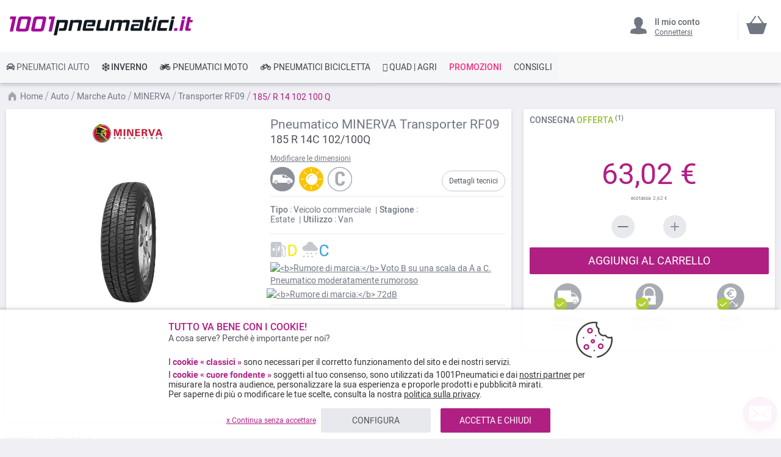

--- FILE ---
content_type: text/html; charset=UTF-8
request_url: https://www.1001pneumatici.it/minerva-transporter-rf09-185-r14-102-q-23651616
body_size: 36302
content:
<!doctype html> <html lang="it"> <head prefix="og: http://ogp.me/ns# fb: http://ogp.me/ns/fb# product: http://ogp.me/ns/product#"><style>
div.slideshow-container > div:nth-child(1){
	display: block;
}
.product.info.detailed .tech-details-wrapper .attribute-icon {
    background: center no-repeat;
}
/* Fix CLS*/
.universe-category.catalog-category-view.page-with-filter .category-cms>p, .universe-category.catalog-category-view.page-with-filter .nav-sections, .universe-category.catalog-category-view.page-with-filter .page-header {    margin-bottom: 0 !important;}
.slider-item img {aspect-ratio: 4/1; width: 100%;}
@media only screen and (min-width: 1024px){
.header.content{min-height: 85px;}  
.page-main {margin-top: 0 !important;}
}
@media only screen and (max-width: 1024px){
.header.content{min-height: 52px;}  
}
@media only screen and (min-width: 767px){
.page-main {max-width: 1440px !important; padding-left: 10px !important; padding-right: 10px !important;}
}
@media only screen and (max-width: 767px){
.page-header {position: fixed;min-width: 100%; z-index: 9; margin-bottom: 0 !important;}
.header.content{min-height: 47.39px}  
.page-main {padding: 0 10px;margin-top: 60px !important;}
}


    @media only screen and (min-width: 361px) {
        .ambanner-slider-container {
            min-height: 93px;
        }
    }

    @media only screen and (min-width: 425px) {
        .ambanner-slider-container {
            min-height: 108px;
        }
    }

    @media only screen and (min-width: 961px) {
        .ambanner-slider-container {
            min-height: 235px;
        }
    }


    @media only screen and (min-width: 1280px) {
       .ambanner-slider-container {
            min-height: 355px;
        }
    }
</style> <meta charset="utf-8"/> <meta name="title" content="MINERVA Transporter RF09 185/ R 14 102 100 Q economici"/> <meta name="description" content="Trova gli pneumatici MINERVA Transporter RF09 185/ R 14 102 100 Q economici su 1001Pneumatici ⚡ Consegna veloce e 100% gratuita* ⌚ Servizio clienti al tuo servizio ⭐ I tuoi pneumatici preferiti al miglior prezzo."/> <meta name="robots" content="INDEX,FOLLOW"/> <meta name="viewport" content="width=device-width, initial-scale=1"/> <meta name="format-detection" content="telephone=no"/> <title>MINERVA Transporter RF09 185/ R 14 102 100 Q economici</title> <link rel="preload" as="style" href="https://www.1001pneumatici.it/static/version1769117304/frontend/MillePneus/default/it_IT/css/styles-m.css" /> <link rel="stylesheet" href="https://www.1001pneumatici.it/static/version1769117304/frontend/MillePneus/default/it_IT/css/styles-m.css" /> <link rel="preload" as="style" href="https://www.1001pneumatici.it/static/version1769117304/frontend/MillePneus/default/it_IT/css/styles-l.css"media="screen and (min-width: 768px)" /> <link rel="stylesheet" href="https://www.1001pneumatici.it/static/version1769117304/frontend/MillePneus/default/it_IT/css/styles-l.css"media="screen and (min-width: 768px)" /> <link  rel="stylesheet" type="text/css"  media="all" href="https://www.1001pneumatici.it/static/version1769117304/frontend/MillePneus/default/it_IT/mage/calendar.css" /> <link  rel="stylesheet" type="text/css"  media="all" href="https://www.1001pneumatici.it/static/version1769117304/frontend/MillePneus/default/it_IT/Amasty_Cart/css/vendor/owl.carousel.min.css" /> <link  rel="stylesheet" type="text/css"  media="all" href="https://www.1001pneumatici.it/static/version1769117304/frontend/MillePneus/default/it_IT/Amasty_Finder/css/chosen.min.css" /> <link  rel="stylesheet" type="text/css"  media="all" href="https://www.1001pneumatici.it/static/version1769117304/frontend/MillePneus/default/it_IT/Amasty_Base/vendor/slick/amslick.min.css" /> <link  rel="stylesheet" type="text/css"  media="all" href="https://www.1001pneumatici.it/static/version1769117304/frontend/MillePneus/default/it_IT/Magezon_Core/css/styles.css" /> <link  rel="stylesheet" type="text/css"  media="all" href="https://www.1001pneumatici.it/static/version1769117304/frontend/MillePneus/default/it_IT/Magezon_Core/css/owlcarousel/owl.carousel.min.css" /> <link  rel="stylesheet" type="text/css"  media="all" href="https://www.1001pneumatici.it/static/version1769117304/frontend/MillePneus/default/it_IT/Magezon_Core/css/animate.css" /> <link  rel="stylesheet" type="text/css"  media="all" href="https://www.1001pneumatici.it/static/version1769117304/frontend/MillePneus/default/it_IT/Magezon_Core/css/fontawesome5.css" /> <link  rel="stylesheet" type="text/css"  media="all" href="https://www.1001pneumatici.it/static/version1769117304/frontend/MillePneus/default/it_IT/Magezon_Core/css/mgz_font.css" /> <link  rel="stylesheet" type="text/css"  media="all" href="https://www.1001pneumatici.it/static/version1769117304/frontend/MillePneus/default/it_IT/Magezon_Core/css/mgz_bootstrap.css" /> <link  rel="stylesheet" type="text/css"  media="all" href="https://www.1001pneumatici.it/static/version1769117304/frontend/MillePneus/default/it_IT/Magezon_Builder/css/openiconic.min.css" /> <link  rel="stylesheet" type="text/css"  media="all" href="https://www.1001pneumatici.it/static/version1769117304/frontend/MillePneus/default/it_IT/Magezon_Builder/css/styles.css" /> <link  rel="stylesheet" type="text/css"  media="all" href="https://www.1001pneumatici.it/static/version1769117304/frontend/MillePneus/default/it_IT/Magezon_Builder/css/common.css" /> <link  rel="stylesheet" type="text/css"  media="all" href="https://www.1001pneumatici.it/static/version1769117304/frontend/MillePneus/default/it_IT/Magezon_NinjaMenus/css/styles.css" /> <link  rel="stylesheet" type="text/css"  media="all" href="https://www.1001pneumatici.it/static/version1769117304/frontend/MillePneus/default/it_IT/Webkul_MultiWishlist/css/guestsync.css" /> <link  rel="stylesheet" type="text/css"  media="all" href="https://www.1001pneumatici.it/static/version1769117304/frontend/MillePneus/default/it_IT/Smile_Map/leaflet/leaflet.css" /> <link  rel="stylesheet" type="text/css"  media="all" href="https://www.1001pneumatici.it/static/version1769117304/frontend/MillePneus/default/it_IT/Smile_Map/leaflet/plugins/markercluster/MarkerCluster.css" /> <link  rel="stylesheet" type="text/css"  media="all" href="https://www.1001pneumatici.it/static/version1769117304/frontend/MillePneus/default/it_IT/Smile_Map/leaflet/plugins/markercluster/MarkerCluster.Default.css" /> <link  rel="stylesheet" type="text/css"  media="all" href="https://www.1001pneumatici.it/static/version1769117304/frontend/MillePneus/default/it_IT/mage/gallery/gallery.css" /> <link  rel="stylesheet" type="text/css"  media="all" href="https://www.1001pneumatici.it/static/version1769117304/frontend/MillePneus/default/it_IT/Webkul_MultiWishlist/css/multiwishlist.css" /> <link  rel="stylesheet" type="text/css"  media="all" href="https://www.1001pneumatici.it/static/version1769117304/frontend/MillePneus/default/it_IT/Netreviews_Avisverifies/css/netreviews.css" /> <!--[if IE 11]> <![endif]--> <link  href="https://www.1001pneumatici.it/static/version1769117304/frontend/MillePneus/default/it_IT/fonts/opensans/light/opensans-300.woff2" /> <link  href="https://www.1001pneumatici.it/static/version1769117304/frontend/MillePneus/default/it_IT/fonts/opensans/regular/opensans-400.woff2" /> <link  href="https://www.1001pneumatici.it/static/version1769117304/frontend/MillePneus/default/it_IT/fonts/opensans/semibold/opensans-600.woff2" /> <link  href="https://www.1001pneumatici.it/static/version1769117304/frontend/MillePneus/default/it_IT/fonts/opensans/bold/opensans-700.woff2" /> <link  href="https://www.1001pneumatici.it/static/version1769117304/frontend/MillePneus/default/it_IT/fonts/Luma-Icons.woff2" /> <link  rel="canonical" href="https://www.1001pneumatici.it/minerva-transporter-rf09-185-r14-102-q-23651616" /> <link  rel="alternate" hreflang="fr-FR" href="https://www.1001pneus.fr/minerva-transporter-rf09-185-r14-102-q-23651616-pn" /> <link  rel="alternate" hreflang="fr-BE" href="https://www.1001pneus.be/minerva-transporter-rf09-185-r14-102-q-23651616-pn" /> <link  rel="alternate" hreflang="es-ES" href="https://www.1001neumaticos.com/minerva-transporter-rf09-185-r14-102-q-23651616-pn" /> <link  rel="alternate" hreflang="it-IT" href="https://www.1001pneumatici.it/minerva-transporter-rf09-185-r14-102-q-23651616" /> <link  rel="alternate" hreflang="de-DE" href="https://www.1001reifen.de/minerva-transporter-rf09-185-r14-102-q-23651616" /> <link  rel="alternate" hreflang="fr-LU" href="https://www.1001pneus.lu/minerva-transporter-rf09-185-r14-102-q-23651616-pn" /> <link  rel="icon" type="image/x-icon" href="https://www.1001pneumatici.it/media/favicon/stores/13/favicon_1.png" /> <link  rel="shortcut icon" type="image/x-icon" href="https://www.1001pneumatici.it/media/favicon/stores/13/favicon_1.png" /> <meta name="google-site-verification" content="WagnBm6NCx2kcrkcuoWnIN7qkU7Q0DZMHzK8WuVnB2I" /> <meta name="google-site-verification" content="EUCkKJ9GQBdk3qjeF-aB75RFiFi8Tn5UWwYD53PRrJA" /> <meta name="google-site-verification" content="qAMLptLT_cQCIlV7TOW3TDNX8x9eEZdxdbXZ_X9W5qE" />        <style type="text/css">
	.product-item-info a.tocompare {
	    display: none !important;
	}
    .product-item-info .tocompare {
        display: none !important;
    }
</style> <style type="text/css">
        /* Force display none if config is disable for loader */
        .universe-category .loading-mask,
        .page-with-filter .loading-mask,
        .catalog-product-view .loading-mask,
        .account .loading-mask,
        .cms-page-view .loading-mask,
        .customer-account-login .loading-mask,
        .customer-account-create .loading-mask{
            display: none !important;
        }.product-info-main
</style> <style>
	@media (min-width: 1260px) {
		.magezon-builder .mgz-container {width: 1260px;}
	}
</style> <meta property="og:type" content="product.item"/> <meta property="og:title" content="Pneumatico&#x20;Minerva&#x20;Transporter&#x20;RF09&#x20;185&#x2F;&#x20;R&#x20;14&#x20;102&#x20;100&#x20;Q"/> <meta property="og:description" content=""/> <meta property="og:url" content="https://www.1001pneumatici.it/minerva-transporter-rf09-185-r14-102-q-23651616"/> <meta property="product:price:amount" content="63.02"/> <meta property="product:price:currency" content="EUR"/> <meta property="og:image" content="https://www.1001pneumatici.it/media/catalog/product/cache/92c6538a72e7a1d9b6851c54202268bf/m/i/minerva-rf09-transport.jpg"/> <meta property="og:image:width" content="265"/> <meta property="og:image:height" content="265"/> <meta property="product:retailer_item_id" content="23651616"/> <meta property="product:brand" content="Minerva"/> <meta property="og:site_name" content="1001Pneumatici"/> <meta property="product:category" content="Transporter RF09"/> <meta property="product:availability" content="out of stock"/> <meta property="product:condition" content="new"/> <style>
        #confirmBox,
    .am-related-title > .am-title {
        background-color: #FFFFFF;
    }
    
        #confirmBox a,
    #confirmBox a:hover,
    #confirmBox a:active,
    #confirmBox .amrelated-confirm-header {
        color: #717782;
    }
    
        .amcart-confirm-buttons .button {
        color: #FFFFFF;
    }
    
        .amcart-confirm-buttons .am-btn-left {
        background-color: #E8E9EC;
    }
    
        .amcart-confirm-buttons .am-btn-right {
        background-color: #B02083;
    }
    
        .amcart-confirm-buttons,
    .amcart-confirm-buttons .checkout,
    .amcart-confirm-buttons .checkout:hover,
    .amcart-confirm-buttons .checkout:active,
    .amcart-message-box,
    .am-related-box,
    #am-a-count,
    #am-a-count:visited,
    .am-related-title > .am-title {
        color: #4F535B;
    }
</style> <style>.libp4ko > div[data-item="libp4ko"]{border-top:1px solid #DDD}.libp4ko>div[data-item="libp4ko"]{padding:0 !important;font-size:14px;font-weight:400!important}.libp4ko>div[data-item="libp4ko"]{color:#4f535b !important}.libp4ko:hover>div[data-item="libp4ko"]{color:#4f535b !important}.ninjamenus-mobile .libp4ko > .item-submenu{padding:10px}.libp4ko >div[data-item="libp4ko"] .item-icon{color:#8fb8e3}.e2hkha1>div[data-item="e2hkha1"]{padding:0 !important;font-size:14px;font-weight:400!important}.e2hkha1>div[data-item="e2hkha1"]{color:#4f535b !important}.e2hkha1:hover>div[data-item="e2hkha1"]{color:#4f535b !important}.e2hkha1 >div[data-item="e2hkha1"] .item-icon{color:#419fa0}.u1om53c>div[data-item="u1om53c"]{padding:0 !important;font-size:14px;font-weight:400!important}.u1om53c:hover>div[data-item="u1om53c"]{color:#4f535b !important}.u1om53c >div[data-item="u1om53c"] .item-icon{color:#ecb727}.ngq220f > div[data-item="ngq220f"]{font-weight:500}.ngq220f>div[data-item="ngq220f"]{padding:0 !important;font-weight:400!important}.ngq220f>div[data-item="ngq220f"]{color:#000000 !important}.ngq220f:hover>div[data-item="ngq220f"]{color:#4f535b !important}.cgj58mk > div[data-item="cgj58mk"]{font-weight:500}.cgj58mk>div[data-item="cgj58mk"]{padding:0 !important;font-weight:400!important}.cgj58mk>div[data-item="cgj58mk"]{color:#000000 !important}.cgj58mk:hover>div[data-item="cgj58mk"]{color:#4f535b !important}.lk3wfam > div[data-item="lk3wfam"]{margin-top:10px}.lk3wfam>div[data-item="lk3wfam"]{padding:0 !important;font-size:14px;font-weight:400!important}.lk3wfam>div[data-item="lk3wfam"]{color:#000000 !important}.lk3wfam:hover>div[data-item="lk3wfam"]{color:#4f535b !important}.lw8apsw-s{text-align:left;padding-left:20px !important}@media (max-width:1199px){.lw8apsw-s{text-align:left}}@media (max-width:991px){.lw8apsw-s{text-align:left;padding-left:10px !important}}@media (max-width:767px){.lw8apsw-s{text-align:left;padding-left:10px !important}}@media (max-width:575px){.lw8apsw-s{text-align:left;padding-top:10px !important;padding-bottom:0 !important;padding-left:10px !important;margin-top:0 !important;margin-bottom:0 !important}}.lgmbrdk > div[data-item="lgmbrdk"]{border-top:1px solid #DDD;max-height:1px;height:1px}.lgmbrdk>div[data-item="lgmbrdk"]{padding:0 !important}.lgmbrdk:hover>div[data-item="lgmbrdk"]{color:#b02083 !important}.aeqdi9d>div[data-item="aeqdi9d"]{padding:0 !important}.aeqdi9d:hover>div[data-item="aeqdi9d"]{color:#b02083 !important}.cw3t01u>div[data-item="cw3t01u"]{padding:0 !important}.cw3t01u:hover>div[data-item="cw3t01u"]{color:#4f535b !important}.cw3t01u >div[data-item="cw3t01u"] .item-icon{color:#ffbb30}.nx4va4h>div[data-item="nx4va4h"]{padding:0 !important}.nx4va4h:hover>div[data-item="nx4va4h"]{color:#4f535b !important}.b2muoft>div[data-item="b2muoft"]{padding:0 !important}.b2muoft>div[data-item="b2muoft"]{color:#4f535b !important}.b2muoft:hover>div[data-item="b2muoft"]{color:#4f535b !important}.lg3rvgt>div[data-item="lg3rvgt"]{padding:0 !important}.lg3rvgt>div[data-item="lg3rvgt"]{color:#4f535b !important}.lg3rvgt:hover>div[data-item="lg3rvgt"]{color:#4f535b !important}.c7sv2mj>div[data-item="c7sv2mj"]{padding:0 !important}.c7sv2mj:hover>div[data-item="c7sv2mj"]{color:#4f535b !important}.ffi9ehi>div[data-item="ffi9ehi"]{padding:0 !important}.ffi9ehi>div[data-item="ffi9ehi"]{color:#4f535b !important}.ffi9ehi:hover>div[data-item="ffi9ehi"]{color:#4f535b !important}.d5tv9w5-s{text-align:left}@media (max-width:1199px){.d5tv9w5-s{text-align:left}}@media (max-width:991px){.d5tv9w5-s{text-align:left;padding-left:10px !important}}@media (max-width:767px){.d5tv9w5-s{text-align:left;padding-left:10px !important}}@media (max-width:575px){.d5tv9w5-s{text-align:left;padding-top:10px !important;padding-bottom:0 !important;padding-left:10px !important;margin-top:0 !important;margin-bottom:0 !important}}.jqdi7ve > div[data-item="jqdi7ve"]{border-top:1px solid #DDD}.jqdi7ve>div[data-item="jqdi7ve"]{padding:0 !important}.jqdi7ve>div[data-item="jqdi7ve"]{color:#4f535b !important}.jqdi7ve:hover>div[data-item="jqdi7ve"]{color:#4f535b !important}.fd3uono>div[data-item="fd3uono"]{padding:0 !important}.fd3uono>div[data-item="fd3uono"]{color:#4f535b !important}.fd3uono:hover>div[data-item="fd3uono"]{color:#4f535b !important}.sscj0wr>div[data-item="sscj0wr"]{padding:0 !important;font-weight:400!important}.sscj0wr>div[data-item="sscj0wr"]{color:#000000 !important}.sscj0wr:hover>div[data-item="sscj0wr"]{color:#4f535b !important}.n0vd32r-s{text-align:left}@media (max-width:1199px){.n0vd32r-s{text-align:left}}@media (max-width:991px){.n0vd32r-s{text-align:left;padding-left:10px !important}}@media (max-width:767px){.n0vd32r-s{text-align:left;padding-left:10px !important}}@media (max-width:575px){.n0vd32r-s{text-align:left;padding-top:10px !important;padding-bottom:0 !important;padding-left:10px !important;margin-top:0 !important;margin-bottom:0 !important}}.wvx94bw > div[data-item="wvx94bw"]{border-top:1px solid #DDD}.wvx94bw>div[data-item="wvx94bw"]{padding:0 !important}.wvx94bw>div[data-item="wvx94bw"]{color:#4f535b !important}.wvx94bw:hover>div[data-item="wvx94bw"]{color:#4f535b !important}.p8h63tt>div[data-item="p8h63tt"]{padding:0 !important}.p8h63tt>div[data-item="p8h63tt"]{color:#4f535b !important}.p8h63tt:hover>div[data-item="p8h63tt"]{color:#4f535b !important}.kphh378>div[data-item="kphh378"]{padding:0 !important}.kphh378>div[data-item="kphh378"]{color:#4f535b !important}.kphh378:hover>div[data-item="kphh378"]{color:#4f535b !important}.g2mibsl>div[data-item="g2mibsl"]{padding:0 !important;font-weight:400!important}.g2mibsl>div[data-item="g2mibsl"]{color:#000000 !important}.g2mibsl:hover>div[data-item="g2mibsl"]{color:#4f535b !important}.vldvpwl-s{text-align:left}@media (max-width:1199px){.vldvpwl-s{text-align:left}}@media (max-width:991px){.vldvpwl-s{text-align:left;padding-left:10px !important}}@media (max-width:767px){.vldvpwl-s{text-align:left;padding-left:10px !important}}@media (max-width:575px){.vldvpwl-s{text-align:left;padding-top:10px !important;padding-bottom:0 !important;padding-left:10px !important;margin-top:0 !important;margin-bottom:0 !important}}.pkewex6-s{text-align:left}@media (max-width:1199px){.pkewex6-s{text-align:left}}@media (max-width:991px){.pkewex6-s{text-align:left}}@media (max-width:767px){.pkewex6-s{text-align:left}}@media (max-width:575px){.pkewex6-s{text-align:left;border-color:#d6d6d6 !important;border-bottom-width:1px !important;border-bottom-style:solid}}.cq42wca-s{text-align:left;padding:0!important;border-color:#b02083 !important;border-top-width:5px !important;border-top-style:solid}@media (max-width:1199px){.cq42wca-s{text-align:left}}@media (max-width:991px){.cq42wca-s{text-align:left}}@media (max-width:767px){.cq42wca-s{text-align:left}}@media (max-width:575px){.cq42wca-s{text-align:left;padding-left:0 !important}}.cq42wca > .item-submenu{width:100% !important}.cq42wca>.anchor{padding:0 10px !important;font-size:14px;font-weight:400!important}.cq42wca>.anchor{color:#60656e !important}.cq42wca:hover>.anchor{color:#ffffff !important;background:#b02083 !important}.cq42wca.active>.anchor{color:#ffffff !important;background:#b02083 !important}.ninjamenus-mobile .cq42wca > .item-submenu{padding:0 10px}.govjcug-s{padding-top:5px !important;padding-left:0 !important}.xdddnpa-s{padding-top:5px !important;padding-left:0 !important}.miatlkk-s{text-align:left;padding-left:20px !important}@media (max-width:1199px){.miatlkk-s{text-align:left}}@media (max-width:991px){.miatlkk-s{text-align:left;padding-top:10px !important;padding-bottom:10px !important;padding-left:10px !important}}@media (max-width:767px){.miatlkk-s{text-align:left;padding-top:10px !important;padding-bottom:10px !important;padding-left:10px !important}}@media (max-width:575px){.miatlkk-s{text-align:left;padding-top:10px !important;padding-bottom:10px !important;padding-left:10px !important;margin-top:0 !important;margin-bottom:0 !important}}.xoa25x7-s{padding-top:5px !important;padding-left:0 !important}.isxs04i-s{padding-top:5px !important;padding-left:0 !important}.gi696nn-s{padding-top:5px !important;padding-left:0 !important}.w58bepp-s{padding-top:5px !important;padding-left:0 !important}.rmbw15e-s{padding-top:5px !important;padding-left:0 !important;margin-bottom:10px !important}.g5s8j0i-s{text-align:left}@media (max-width:1199px){.g5s8j0i-s{text-align:left}}@media (max-width:991px){.g5s8j0i-s{text-align:left;padding-left:10px !important}}@media (max-width:767px){.g5s8j0i-s{text-align:left;padding-left:10px !important}}@media (max-width:575px){.g5s8j0i-s{text-align:left;padding-top:10px !important;padding-bottom:0 !important;padding-left:10px !important;margin-top:0 !important;margin-bottom:0 !important}}.ysdhr3n-s{padding-top:5px !important;padding-left:0 !important}.w2lotxb-s{padding-top:5px !important;padding-left:0 !important}.fab9f8k-s{padding-top:5px !important;padding-left:0 !important}.el107fw-s{padding-top:5px !important;padding-left:0 !important}.yn1f19j-s{text-align:left}@media (max-width:1199px){.yn1f19j-s{text-align:left}}@media (max-width:991px){.yn1f19j-s{text-align:left;padding-top:10px !important;padding-bottom:10px !important;padding-left:10px !important}}@media (max-width:767px){.yn1f19j-s{text-align:left;padding-top:10px !important;padding-bottom:10px !important;padding-left:10px !important}}@media (max-width:575px){.yn1f19j-s{text-align:left;padding-top:10px !important;padding-bottom:10px !important;padding-left:10px !important;margin-top:0 !important;margin-bottom:0 !important}}.uuubap6-s{padding-top:5px !important;padding-left:0 !important}.a54wu7u-s{padding-top:5px !important;padding-left:0 !important}.fcgscn6-s{padding-top:5px !important;padding-left:0 !important;margin-bottom:5px !important}.k125jte-s{text-align:left}@media (max-width:1199px){.k125jte-s{text-align:left}}@media (max-width:991px){.k125jte-s{text-align:left;padding-left:10px !important}}@media (max-width:767px){.k125jte-s{text-align:left;padding-left:10px !important}}@media (max-width:575px){.k125jte-s{text-align:left;padding-top:10px !important;padding-bottom:0 !important;padding-left:10px !important;margin-top:0 !important;margin-bottom:0 !important}}.f54hq65-s{text-align:left}@media (max-width:1199px){.f54hq65-s{text-align:left}}@media (max-width:991px){.f54hq65-s{text-align:left}}@media (max-width:767px){.f54hq65-s{text-align:left}}@media (max-width:575px){.f54hq65-s{text-align:left;border-color:#d6d6d6 !important;border-bottom-width:1px !important;border-bottom-style:solid}}.sr2ysok-s{text-align:left;padding:0!important;border-color:#54b4e7 !important;border-top-width:5px !important;border-top-style:solid}@media (max-width:1199px){.sr2ysok-s{text-align:left}}@media (max-width:991px){.sr2ysok-s{text-align:left}}@media (max-width:767px){.sr2ysok-s{text-align:left}}@media (max-width:575px){.sr2ysok-s{text-align:left;padding-left:0 !important}}.sr2ysok > .item-submenu{width:100% !important}.sr2ysok>.anchor{padding:0 10px !important;font-size:14px;font-weight:500!important}.sr2ysok>.anchor{color:#40444a !important}.sr2ysok:hover>.anchor{color:#ffffff !important;background:#54b4e7 !important}.sr2ysok.active>.anchor{color:#ffffff !important;background:#54b4e7 !important}.ninjamenus-mobile .sr2ysok > .item-submenu{padding:0 10px}.bv9wr7d > div[data-item="bv9wr7d"]{border-top:1px solid #DDD}.bv9wr7d>div[data-item="bv9wr7d"]{padding:0 !important}.bv9wr7d>div[data-item="bv9wr7d"]{color:#4f535b !important}.bv9wr7d:hover>div[data-item="bv9wr7d"]{color:#4f535b !important}.isufvvh>div[data-item="isufvvh"]{padding:0 !important}.isufvvh>div[data-item="isufvvh"]{color:#4f535b !important}.isufvvh:hover>div[data-item="isufvvh"]{color:#4f535b !important}.qwv0co5>div[data-item="qwv0co5"]{padding:0 !important}.qwv0co5>div[data-item="qwv0co5"]{color:#4f535b !important}.qwv0co5:hover>div[data-item="qwv0co5"]{color:#4f535b !important}.qn7jp3n>div[data-item="qn7jp3n"]{padding:0 !important}.qn7jp3n>div[data-item="qn7jp3n"]{color:#4f535b !important}.qn7jp3n:hover>div[data-item="qn7jp3n"]{color:#4f535b !important}.w01bpbv>div[data-item="w01bpbv"]{padding:0 !important}.w01bpbv>div[data-item="w01bpbv"]{color:#4f535b !important}.w01bpbv:hover>div[data-item="w01bpbv"]{color:#4f535b !important}.xoq2xss>div[data-item="xoq2xss"]{padding:0 !important}.xoq2xss>div[data-item="xoq2xss"]{color:#4f535b !important}.xoq2xss:hover>div[data-item="xoq2xss"]{color:#4f535b !important}.ggpewfw>div[data-item="ggpewfw"]{padding:0 !important}.ggpewfw>div[data-item="ggpewfw"]{color:#4f535b !important}.ggpewfw:hover>div[data-item="ggpewfw"]{color:#4f535b !important}.ulhtqeu>div[data-item="ulhtqeu"]{padding:0 !important;font-size:14px;font-weight:400!important}.ulhtqeu>div[data-item="ulhtqeu"]{color:#000000 !important}.ninjamenus-mobile .ulhtqeu > .item-submenu{padding:10px}.ulhtqeu >div[data-item="ulhtqeu"] .item-icon{color:#000000}.rj0vx8e-s{text-align:left;padding-left:20px !important}@media (max-width:1199px){.rj0vx8e-s{text-align:left;padding-left:10px !important}}@media (max-width:991px){.rj0vx8e-s{text-align:left;padding-left:10px !important}}@media (max-width:767px){.rj0vx8e-s{text-align:left;padding-left:10px !important}}@media (max-width:575px){.rj0vx8e-s{text-align:left;padding-top:10px !important;padding-bottom:0 !important;padding-left:10px !important;margin-top:0 !important;margin-bottom:0 !important}}.mtryfw7 > div[data-item="mtryfw7"]{border-top:1px solid #DDD}.mtryfw7>div[data-item="mtryfw7"]{padding:0 !important}.mtryfw7>div[data-item="mtryfw7"]{color:#4f535b !important}.mtryfw7:hover>div[data-item="mtryfw7"]{color:#4f535b !important}.xr1ekos>div[data-item="xr1ekos"]{padding:0 !important}.xr1ekos>div[data-item="xr1ekos"]{color:#4f535b !important}.xr1ekos:hover>div[data-item="xr1ekos"]{color:#4f535b !important}.q02vkrq>div[data-item="q02vkrq"]{padding:0 !important}.q02vkrq>div[data-item="q02vkrq"]{color:#4f535b !important}.q02vkrq:hover>div[data-item="q02vkrq"]{color:#4f535b !important}.utr2k86>div[data-item="utr2k86"]{padding:0 !important}.utr2k86>div[data-item="utr2k86"]{color:#4f535b !important}.utr2k86:hover>div[data-item="utr2k86"]{color:#4f535b !important}.qt010gq>div[data-item="qt010gq"]{padding:0 !important}.qt010gq>div[data-item="qt010gq"]{color:#4f535b !important}.qt010gq:hover>div[data-item="qt010gq"]{color:#4f535b !important}.vd8s4bh>div[data-item="vd8s4bh"]{padding:0 !important}.vd8s4bh>div[data-item="vd8s4bh"]{color:#4f535b !important}.vd8s4bh:hover>div[data-item="vd8s4bh"]{color:#4f535b !important}.v4i8hxp>div[data-item="v4i8hxp"]{padding:0 !important;font-weight:400!important}.v4i8hxp:hover>div[data-item="v4i8hxp"]{color:#b02083 !important}.rcu29kf-s{text-align:left}@media (max-width:1199px){.rcu29kf-s{text-align:left}}@media (max-width:991px){.rcu29kf-s{text-align:left;padding-left:10px !important}}@media (max-width:767px){.rcu29kf-s{text-align:left;padding-left:10px !important}}@media (max-width:575px){.rcu29kf-s{text-align:left;padding-top:10px !important;padding-bottom:0 !important;padding-left:10px !important;margin-top:0 !important;margin-bottom:0 !important}}.wg454mr>div[data-item="wg454mr"]{padding:0 !important;font-weight:400!important}.wg454mr:hover>div[data-item="wg454mr"]{color:#b02083 !important}.dxgdqhm-s{text-align:left}@media (max-width:1199px){.dxgdqhm-s{text-align:left}}@media (max-width:991px){.dxgdqhm-s{text-align:left;padding-left:10px !important}}@media (max-width:767px){.dxgdqhm-s{text-align:left;padding-left:10px !important}}@media (max-width:575px){.dxgdqhm-s{text-align:left;padding-top:10px !important;padding-bottom:0 !important;padding-left:10px !important;margin-top:0 !important;margin-bottom:0 !important}}.hrqxukk > div[data-item="hrqxukk"]{border-top:1px solid #DDD}.hrqxukk>div[data-item="hrqxukk"]{padding:0 !important}.hrqxukk>div[data-item="hrqxukk"]{color:#4f535b !important}.hrqxukk:hover>div[data-item="hrqxukk"]{color:#4f535b !important}.u6uytgr>div[data-item="u6uytgr"]{padding:0 !important}.u6uytgr>div[data-item="u6uytgr"]{color:#4f535b !important}.u6uytgr:hover>div[data-item="u6uytgr"]{color:#4f535b !important}.rfqp7pe > div[data-item="rfqp7pe"]{}.rfqp7pe>div[data-item="rfqp7pe"]{padding:0 !important}.rfqp7pe>div[data-item="rfqp7pe"]{color:#4f535b !important}.rfqp7pe:hover>div[data-item="rfqp7pe"]{color:#4f535b !important}.e2w6qf0>div[data-item="e2w6qf0"]{padding:0 !important;font-size:14px;font-weight:400!important}.e2w6qf0>div[data-item="e2w6qf0"]{color:#000000 !important}.e3hfhey-s{text-align:left}@media (max-width:1199px){.e3hfhey-s{text-align:left}}@media (max-width:991px){.e3hfhey-s{text-align:left;padding-left:10px !important}}@media (max-width:767px){.e3hfhey-s{text-align:left;padding-left:10px !important}}@media (max-width:575px){.e3hfhey-s{text-align:left;padding-left:10px !important;margin-top:0 !important;margin-bottom:0 !important}}.np4wrk0-s{text-align:left}@media (max-width:1199px){.np4wrk0-s{text-align:left}}@media (max-width:991px){.np4wrk0-s{text-align:left}}@media (max-width:767px){.np4wrk0-s{text-align:left}}@media (max-width:575px){.np4wrk0-s{text-align:left;border-color:#d6d6d6 !important;border-bottom-width:1px !important;border-bottom-style:solid}}.khngjma-s{text-align:left;padding:0!important;border-color:#e7151b !important;border-top-width:5px !important;border-top-style:solid}@media (max-width:1199px){.khngjma-s{text-align:left}}@media (max-width:991px){.khngjma-s{text-align:left}}@media (max-width:767px){.khngjma-s{text-align:left}}@media (max-width:575px){.khngjma-s{text-align:left;padding-left:0 !important}}.khngjma > .item-submenu{width:100% !important}.khngjma>.anchor{padding:0 10px !important;font-size:14px;font-weight:400!important}.khngjma>.anchor{color:#40444a !important}.khngjma:hover>.anchor{color:#ffffff !important;background:#e7151b !important}.khngjma.active>.anchor{color:#ffffff !important;background:#b02083 !important}.ninjamenus-mobile .khngjma > .item-submenu{padding:0 10px}.fyufonw > div[data-item="fyufonw"]{border-top:1px solid #DDD}.fyufonw>div[data-item="fyufonw"]{padding:0 !important}.fyufonw>div[data-item="fyufonw"]{color:#4f535b !important}.fyufonw:hover>div[data-item="fyufonw"]{color:#4f535b !important}.b5jgxj4>div[data-item="b5jgxj4"]{padding:0 !important}.b5jgxj4>div[data-item="b5jgxj4"]{color:#4f535b !important}.b5jgxj4:hover>div[data-item="b5jgxj4"]{color:#4f535b !important}.ju7k7hd>div[data-item="ju7k7hd"]{padding:0 !important}.ju7k7hd>div[data-item="ju7k7hd"]{color:#4f535b !important}.ju7k7hd:hover>div[data-item="ju7k7hd"]{color:#4f535b !important}.trn55tt>div[data-item="trn55tt"]{padding:0 !important}.trn55tt>div[data-item="trn55tt"]{color:#4f535b !important}.trn55tt:hover>div[data-item="trn55tt"]{color:#4f535b !important}.qv8beu2>div[data-item="qv8beu2"]{padding:0 !important}.qv8beu2>div[data-item="qv8beu2"]{color:#4f535b !important}.qv8beu2:hover>div[data-item="qv8beu2"]{color:#4f535b !important}.x2iaeg3>div[data-item="x2iaeg3"]{padding:0 !important}.x2iaeg3>div[data-item="x2iaeg3"]{color:#4f535b !important}.x2iaeg3:hover>div[data-item="x2iaeg3"]{color:#4f535b !important}.qv1m7bv>div[data-item="qv1m7bv"]{padding:0 !important}.qv1m7bv>div[data-item="qv1m7bv"]{color:#4f535b !important}.qv1m7bv:hover>div[data-item="qv1m7bv"]{color:#4f535b !important}.s0nlf1p>div[data-item="s0nlf1p"]{padding:0 !important;font-size:14px;font-weight:400!important}.s0nlf1p>div[data-item="s0nlf1p"]{color:#000000 !important}.s0nlf1p:hover>div[data-item="s0nlf1p"]{color:#000000 !important}.hw1w02p-s{text-align:left;padding-left:20px !important}@media (max-width:1199px){.hw1w02p-s{text-align:left;padding-left:10px !important}}@media (max-width:991px){.hw1w02p-s{text-align:left;padding-left:10px !important}}@media (max-width:767px){.hw1w02p-s{text-align:left;padding-left:10px !important}}@media (max-width:575px){.hw1w02p-s{text-align:left;padding-top:10px !important;padding-bottom:0 !important;padding-left:10px !important;margin-top:0 !important;margin-bottom:0 !important}}.vevpnf4 > div[data-item="vevpnf4"]{border-top:1px solid #DDD}.vevpnf4>div[data-item="vevpnf4"]{padding:0 !important}.vevpnf4>div[data-item="vevpnf4"]{color:#4f535b !important}.vevpnf4:hover>div[data-item="vevpnf4"]{color:#4f535b !important}.w82fehh > div[data-item="w82fehh"]{}.w82fehh>div[data-item="w82fehh"]{padding:0 !important}.w82fehh>div[data-item="w82fehh"]{color:#4f535b !important}.w82fehh:hover>div[data-item="w82fehh"]{color:#4f535b !important}.orxm8g4 > div[data-item="orxm8g4"]{}.orxm8g4>div[data-item="orxm8g4"]{padding:0 !important}.orxm8g4>div[data-item="orxm8g4"]{color:#4f535b !important}.orxm8g4:hover>div[data-item="orxm8g4"]{color:#4f535b !important}.bhuy1pf > div[data-item="bhuy1pf"]{}.bhuy1pf>div[data-item="bhuy1pf"]{padding:0 !important}.bhuy1pf>div[data-item="bhuy1pf"]{color:#4f535b !important}.bhuy1pf:hover>div[data-item="bhuy1pf"]{color:#4f535b !important}.dws260j > div[data-item="dws260j"]{}.dws260j>div[data-item="dws260j"]{padding:0 !important}.dws260j>div[data-item="dws260j"]{color:#4f535b !important}.dws260j:hover>div[data-item="dws260j"]{color:#4f535b !important}.cc6iwu8 > div[data-item="cc6iwu8"]{}.cc6iwu8>div[data-item="cc6iwu8"]{padding:0 !important}.cc6iwu8>div[data-item="cc6iwu8"]{color:#4f535b !important}.cc6iwu8:hover>div[data-item="cc6iwu8"]{color:#4f535b !important}.ws9932m > div[data-item="ws9932m"]{}.ws9932m>div[data-item="ws9932m"]{padding:0 !important}.ws9932m>div[data-item="ws9932m"]{color:#4f535b !important}.ws9932m:hover>div[data-item="ws9932m"]{color:#4f535b !important}.l1i20l5 > div[data-item="l1i20l5"]{}.l1i20l5>div[data-item="l1i20l5"]{padding:0 !important}.l1i20l5>div[data-item="l1i20l5"]{color:#4f535b !important}.l1i20l5:hover>div[data-item="l1i20l5"]{color:#4f535b !important}.ljdwyxe-s{text-align:left}@media (max-width:1199px){.ljdwyxe-s{text-align:left}}@media (max-width:991px){.ljdwyxe-s{text-align:left;padding-left:10px !important}}@media (max-width:767px){.ljdwyxe-s{text-align:left;padding-left:10px !important}}@media (max-width:575px){.ljdwyxe-s{text-align:left;padding-left:10px !important;margin-top:0 !important;margin-bottom:0 !important}}.cj6t033 > div[data-item="cj6t033"]{border-top:1px solid #DDD}.cj6t033>div[data-item="cj6t033"]{padding:0 !important}.cj6t033>div[data-item="cj6t033"]{color:#4f535b !important}.cj6t033:hover>div[data-item="cj6t033"]{color:#4f535b !important}.j4qnecv>div[data-item="j4qnecv"]{padding:0 !important;font-size:14px;font-weight:400!important}.j4qnecv>div[data-item="j4qnecv"]{color:#000000 !important}.j4qnecv:hover>div[data-item="j4qnecv"]{color:#4f535b !important}.i92i1rd-s{text-align:left}@media (max-width:1199px){.i92i1rd-s{text-align:left}}@media (max-width:991px){.i92i1rd-s{text-align:left;padding-left:10px !important}}@media (max-width:767px){.i92i1rd-s{text-align:left;padding-left:10px !important}}@media (max-width:575px){.i92i1rd-s{text-align:left;padding-left:10px !important;margin-top:0 !important;margin-bottom:0 !important}}.k8oapot > div[data-item="k8oapot"]{border-top:1px solid #DDD}.k8oapot>div[data-item="k8oapot"]{padding:0 !important}.k8oapot>div[data-item="k8oapot"]{color:#4f535b !important}.k8oapot:hover>div[data-item="k8oapot"]{color:#4f535b !important}.js9kfha>div[data-item="js9kfha"]{padding:0 !important;font-size:14px;font-weight:400!important}.js9kfha>div[data-item="js9kfha"]{color:#000000 !important}.js9kfha:hover>div[data-item="js9kfha"]{color:#4f535b !important}.j3a7l3p-s{text-align:left}@media (max-width:1199px){.j3a7l3p-s{text-align:left}}@media (max-width:991px){.j3a7l3p-s{text-align:left;padding-left:10px !important}}@media (max-width:767px){.j3a7l3p-s{text-align:left;padding-left:10px !important}}@media (max-width:575px){.j3a7l3p-s{text-align:left;padding-left:10px !important;margin-top:0 !important;margin-bottom:0 !important}}.vpv3xik-s{text-align:left}@media (max-width:1199px){.vpv3xik-s{text-align:left}}@media (max-width:991px){.vpv3xik-s{text-align:left}}@media (max-width:767px){.vpv3xik-s{text-align:left}}@media (max-width:575px){.vpv3xik-s{text-align:left;border-color:#d6d6d6 !important;border-bottom-width:1px !important;border-bottom-style:solid}}.hw1w02p>.mgz-element-inner,.ljdwyxe>.mgz-element-inner,.i92i1rd>.mgz-element-inner,.j3a7l3p>.mgz-element-inner{padding:10px}.vojmtsu-s{text-align:left;padding:0!important;border-color:#7fc226 !important;border-top-width:5px !important;border-top-style:solid}@media (max-width:1199px){.vojmtsu-s{text-align:left}}@media (max-width:991px){.vojmtsu-s{text-align:left}}@media (max-width:767px){.vojmtsu-s{text-align:left}}@media (max-width:575px){.vojmtsu-s{text-align:left;padding-left:0 !important}}.vojmtsu > .item-submenu{width:100% !important}.vojmtsu>.anchor{padding:0 10px !important;font-size:14px;font-weight:400!important}.vojmtsu>.anchor{color:#40444a !important}.vojmtsu:hover>.anchor{color:#ffffff !important;background:#7fc226 !important}.vojmtsu.active>.anchor{color:#ffffff !important;background:#e7151b !important}.ninjamenus-mobile .vojmtsu > .item-submenu{padding:0 10px}.sxgill8-s{text-align:left}@media (max-width:1199px){.sxgill8-s{text-align:left}}@media (max-width:991px){.sxgill8-s{text-align:left}}@media (max-width:767px){.sxgill8-s{text-align:left}}@media (max-width:575px){.sxgill8-s{text-align:left;padding-left:10px !important}}.sxgill8 > div[data-item="sxgill8"]{border-top:1px solid #DDD}.sxgill8>div[data-item="sxgill8"]{padding:0 !important}.sxgill8>div[data-item="sxgill8"]{color:#4f535b !important}.sxgill8:hover>div[data-item="sxgill8"]{color:#4f535b !important}.ryl6peq-s{text-align:left}@media (max-width:1199px){.ryl6peq-s{text-align:left}}@media (max-width:991px){.ryl6peq-s{text-align:left}}@media (max-width:767px){.ryl6peq-s{text-align:left}}@media (max-width:575px){.ryl6peq-s{text-align:left;padding-left:10px !important}}.ryl6peq>div[data-item="ryl6peq"]{padding:0 !important}.ryl6peq>div[data-item="ryl6peq"]{color:#4f535b !important}.ryl6peq:hover>div[data-item="ryl6peq"]{color:#4f535b !important}.p7vqouu-s{text-align:left;padding-left:10px !important}@media (max-width:1199px){.p7vqouu-s{text-align:left}}@media (max-width:991px){.p7vqouu-s{text-align:left}}@media (max-width:767px){.p7vqouu-s{text-align:left}}@media (max-width:575px){.p7vqouu-s{text-align:left}}.p7vqouu>div[data-item="p7vqouu"]{padding:0 !important}.p7vqouu>div[data-item="p7vqouu"]{color:#4f535b !important}.p7vqouu:hover>div[data-item="p7vqouu"]{color:#4f535b !important}.x820ykt-s{text-align:left}@media (max-width:1199px){.x820ykt-s{text-align:left}}@media (max-width:991px){.x820ykt-s{text-align:left}}@media (max-width:767px){.x820ykt-s{text-align:left}}@media (max-width:575px){.x820ykt-s{text-align:left;padding-left:10px !important}}.x820ykt>div[data-item="x820ykt"]{padding:0 !important}.x820ykt>div[data-item="x820ykt"]{color:#4f535b !important}.x820ykt:hover>div[data-item="x820ykt"]{color:#4f535b !important}.addtlic-s{text-align:left}@media (max-width:1199px){.addtlic-s{text-align:left}}@media (max-width:991px){.addtlic-s{text-align:left}}@media (max-width:767px){.addtlic-s{text-align:left}}@media (max-width:575px){.addtlic-s{text-align:left;padding-left:10px !important}}.addtlic>div[data-item="addtlic"]{padding:0 !important;font-size:14px;font-weight:400!important}.addtlic>div[data-item="addtlic"]{color:#000000 !important}.addtlic >div[data-item="addtlic"] .item-icon{color:#7fc226}.df3srkt-s{text-align:left;padding-left:20px !important}@media (max-width:1199px){.df3srkt-s{text-align:left;padding-left:10px !important}}@media (max-width:991px){.df3srkt-s{text-align:left;padding-left:10px !important}}@media (max-width:767px){.df3srkt-s{text-align:left;padding-left:10px !important}}@media (max-width:575px){.df3srkt-s{text-align:left;padding-top:10px !important;padding-bottom:0 !important;padding-left:10px !important;margin-top:0 !important;margin-bottom:0 !important}}.vr58m66-s{text-align:left}@media (max-width:1199px){.vr58m66-s{text-align:left}}@media (max-width:991px){.vr58m66-s{text-align:left}}@media (max-width:767px){.vr58m66-s{text-align:left}}@media (max-width:575px){.vr58m66-s{text-align:left;padding-left:10px !important}}.vr58m66 > div[data-item="vr58m66"]{border-top:1px solid #DDD}.vr58m66>div[data-item="vr58m66"]{padding:0 !important}.vr58m66>div[data-item="vr58m66"]{color:#4f535b !important}.vr58m66:hover>div[data-item="vr58m66"]{color:#4f535b !important}.jxna7l7-s{text-align:left}@media (max-width:1199px){.jxna7l7-s{text-align:left}}@media (max-width:991px){.jxna7l7-s{text-align:left}}@media (max-width:767px){.jxna7l7-s{text-align:left}}@media (max-width:575px){.jxna7l7-s{text-align:left;padding-left:10px !important}}.jxna7l7>div[data-item="jxna7l7"]{padding:0 !important}.jxna7l7>div[data-item="jxna7l7"]{color:#4f535b !important}.jxna7l7:hover>div[data-item="jxna7l7"]{color:#4f535b !important}.fw2qt0b-s{text-align:left}@media (max-width:1199px){.fw2qt0b-s{text-align:left}}@media (max-width:991px){.fw2qt0b-s{text-align:left}}@media (max-width:767px){.fw2qt0b-s{text-align:left}}@media (max-width:575px){.fw2qt0b-s{text-align:left;padding-left:10px !important}}.fw2qt0b>div[data-item="fw2qt0b"]{padding:0 !important}.fw2qt0b>div[data-item="fw2qt0b"]{color:#4f535b !important}.fw2qt0b:hover>div[data-item="fw2qt0b"]{color:#4f535b !important}.xx68g05-s{text-align:left}@media (max-width:1199px){.xx68g05-s{text-align:left}}@media (max-width:991px){.xx68g05-s{text-align:left}}@media (max-width:767px){.xx68g05-s{text-align:left}}@media (max-width:575px){.xx68g05-s{text-align:left;padding-left:10px !important}}.xx68g05>div[data-item="xx68g05"]{padding:0 !important;font-size:14px;font-weight:400!important}.xx68g05>div[data-item="xx68g05"]{color:#000000 !important}.xx68g05 >div[data-item="xx68g05"] .item-icon{color:#7fc226}.tvdk3co-s{text-align:left;padding-left:20px !important}@media (max-width:1199px){.tvdk3co-s{text-align:left;padding-left:10px !important}}@media (max-width:991px){.tvdk3co-s{text-align:left;padding-left:10px !important}}@media (max-width:767px){.tvdk3co-s{text-align:left;padding-left:10px !important}}@media (max-width:575px){.tvdk3co-s{text-align:left;padding-top:20px !important;padding-bottom:0 !important;padding-left:10px !important;margin-top:0 !important;margin-bottom:0 !important}}.hwivlia > div[data-item="hwivlia"]{border-top:1px solid #DDD}.hwivlia>div[data-item="hwivlia"]{padding:0 !important}.hwivlia>div[data-item="hwivlia"]{color:#4f535b !important}.hwivlia:hover>div[data-item="hwivlia"]{color:#4f535b !important}.l6g5v7b>div[data-item="l6g5v7b"]{padding:0 !important}.l6g5v7b>div[data-item="l6g5v7b"]{color:#4f535b !important}.l6g5v7b:hover>div[data-item="l6g5v7b"]{color:#4f535b !important}.cosyqjn>div[data-item="cosyqjn"]{padding:0 !important}.cosyqjn>div[data-item="cosyqjn"]{color:#4f535b !important}.cosyqjn:hover>div[data-item="cosyqjn"]{color:#4f535b !important}.krtkkqv>div[data-item="krtkkqv"]{padding:0 !important}.krtkkqv>div[data-item="krtkkqv"]{color:#4f535b !important}.krtkkqv:hover>div[data-item="krtkkqv"]{color:#4f535b !important}.ad4yguj>div[data-item="ad4yguj"]{padding:0 !important;font-size:14px;font-weight:400!important}.ad4yguj>div[data-item="ad4yguj"]{color:#000000 !important}.ad4yguj >div[data-item="ad4yguj"] .item-icon{color:#7fc226}.do6v6ns-s{text-align:left;padding-left:20px !important}@media (max-width:1199px){.do6v6ns-s{text-align:left;padding-left:10px !important}}@media (max-width:991px){.do6v6ns-s{text-align:left;padding-left:10px !important}}@media (max-width:767px){.do6v6ns-s{text-align:left;padding-left:10px !important}}@media (max-width:575px){.do6v6ns-s{text-align:left;padding-top:20px !important;padding-bottom:0 !important;padding-left:10px !important;margin-top:0 !important;margin-bottom:0 !important}}.hrcu02t-s{text-align:left}@media (max-width:1199px){.hrcu02t-s{text-align:left}}@media (max-width:991px){.hrcu02t-s{text-align:left;border-color:#d6d6d6 !important;border-bottom-width:1px !important;border-bottom-style:solid}}@media (max-width:767px){.hrcu02t-s{text-align:left}}@media (max-width:575px){.hrcu02t-s{text-align:left;border-color:#d6d6d6 !important;border-bottom-width:1px !important;border-bottom-style:solid}}.df3srkt>.mgz-element-inner,.tvdk3co>.mgz-element-inner,.do6v6ns>.mgz-element-inner{padding:10px}.lewvlyb-s{padding:0!important;border-color:#ecb727 !important;border-top-width:5px !important;border-top-style:solid}.lewvlyb > .item-submenu{width:100% !important}.lewvlyb>.anchor{padding:0 10px !important;font-size:14px;font-weight:400!important}.lewvlyb>.anchor{color:#40444a !important}.lewvlyb:hover>.anchor{color:#ffffff !important;background:#ecb727 !important}.lewvlyb.active>.anchor{color:#ffffff !important;background:#eb950f !important}.ninjamenus-mobile .lewvlyb > .item-submenu{padding:0 10px}.pg4rq9e-s{border-color:#f83382 !important;border-top-width:5px !important;border-top-style:solid}.pg4rq9e > .item-submenu{width:100% !important;animation-duration:0.5s}.pg4rq9e>.anchor{padding:0 10px !important;font-size:14px;font-weight:500!important}.pg4rq9e>.anchor{color:#f83382 !important}.pg4rq9e:hover>.anchor{color:#ffffff !important;background:#f83382 !important}.pg4rq9e.active>.anchor{color:#ffffff !important;background:#f83382 !important}.nbk6l9l-s{padding:0!important;border-color:#b02083 !important;border-top-width:5px !important;border-top-style:solid}.nbk6l9l > .item-submenu{width:100% !important}.nbk6l9l>.anchor{padding:0 10px !important;font-size:14px;font-weight:400!important}.nbk6l9l>.anchor{color:#40444a !important}.nbk6l9l:hover>.anchor{color:#ffffff !important;background:#b02083 !important}.nbk6l9l.active>.anchor{color:#ffffff !important;background:#b02083 !important}.ninjamenus-mobile .nbk6l9l > .item-submenu{padding:0 10px}#ninjamenus22.ninjamenus.ninjamenus-desktop .level0 > .anchor{color:#40444A;background-color:#f5f6f7;font-weight:400}#ninjamenus22.ninjamenus.ninjamenus-desktop .level0 .item-submenu .nav-item > .anchor{background-color:#ffffff}#ninjamenus22.ninjamenus.ninjamenus-desktop .level0 .item-submenu .nav-item > .anchor:hover,#ninjamenus22 .level0 .item-submenu .nav-item.active > .anchor:hover{background-color:#ffffff}</style><style>.frzlinks{cursor:pointer;}</style><script>fstrz=!0;;"use strict";window.FRZ_PAGE_TYPE="pdp";
</script></head> <body data-container="body" data-mage-init='{"loaderAjax": {}, "loader": { "icon": "https://www.1001pneumatici.it/static/version1769117304/frontend/MillePneus/default/it_IT/images/loader-2.gif"}}' id="html-body" data-frz-page-type="product" class="catalog-product-view product-minerva-transporter-rf09-185-r14-102-q-23651616 page-layout-1column" data-frz-flags='{"lazyload":false,"unlazyload":false,"deferjs":false,"cssontop":false,"minifyhtml":true,"concatcss":false,"minifycss":true,"concatjs":true,"minifyjs":true,"early-hints":false,"unsharding":true,"responsive":false,"edge_speed":true,"edge_seo":true,"service_worker":false,"edge_rewriter":true,"speculation_rules":false,"lazyloadjs":false,"smart_inp":false}' data-frz-version="2" data-frz-target-key="page_caching_policies_1" data-frz-target-label="Pages Produit"> <div class="ambanners ambanner-10" data-position="10" data-role="amasty-banner-container" ></div> <noscript> <div class="message global noscript"> <div class="content"> <p> <strong>I JavaScript sembrano essere disabilitati nel tuo browser.</strong> <span> Per una migliore esperienza sul nostro sito, assicurati di attivare i javascript nel tuo browser.                    </span> </p> </div> </div> </noscript> <div class="page-wrapper"><header class="page-header"><div class="header content"><span data-action="toggle-nav" class="action nav-toggle"><span>Toggle Nav</span></span> <a class="logo" href="https://www.1001pneumatici.it/" title="1001Pneumatici,&#x20;specialista&#x20;della&#x20;vendita&#x20;di&#x20;pneumatici&#x20;online" aria-label="store logo"> <img src="https://www.1001pneumatici.it/media/logo/stores/13/1001pneumatici.it.png" title="1001Pneumatici,&#x20;specialista&#x20;della&#x20;vendita&#x20;di&#x20;pneumatici&#x20;online" alt="1001Pneumatici,&#x20;specialista&#x20;della&#x20;vendita&#x20;di&#x20;pneumatici&#x20;online" /> </a> <div data-block="minicart" class="minicart-wrapper"> <a class="action showcart" rel="nofollow" href="https://www.1001pneumatici.it/checkout/cart/" data-bind="scope: 'minicart_content'"> <span class="text">Carrello</span> <span class="counter qty empty" data-bind="css: { empty: !!getCartParam('summary_count') == false }, blockLoader: isLoading"> <span class="counter-number"><!-- ko text: getCartParam('summary_count') --><!-- /ko --></span> <span class="counter-label"> <!-- ko if: getCartParam('summary_count') --> <!-- ko text: getCartParam('summary_count') --><!-- /ko --> <!-- ko i18n: 'items' --><!-- /ko --> <!-- /ko --> </span> </span> </a> <div class="block block-minicart" data-role="dropdownDialog"> <div id="minicart-content-wrapper" data-bind="scope: 'minicart_content'"> <!-- ko template: getTemplate() --><!-- /ko --> </div> </div> </div> <div class="mobile_header_account"> <a data-action='toggle-nav-right' href="#" class="action nav-toggle-right"> <img src="https://www.1001pneumatici.it/static/version1769117304/frontend/MillePneus/default/it_IT/images/icons/account-icon.svg" alt="customer account" /> </a> </div><ul class="header account">    <li class="customer-welcome not-login"> <span rel="[base64]" class="frzlinks customer-name"> <span class="my-account">Il mio conto</span><br> <span class="greeting">Connettersi</span> </span> <div class="customer-menu"> <ul class="header links"><li class="authorization-link" data-label="o"> <span class="welcome">Benvenuto !</span> <span rel="[base64]" class="frzlinks action primary"> Connettersi        </span> </li> <li><a href="https://www.1001pneumatici.it/customer/account/create/" id="idHMKAIDzT" class="action secondary" rel="nofollow">Creare un conto</a></li></ul>            </div> </li> </ul> <style type="text/css">
        .customer-welcome {
            border-left : none;
        }
</style> </div></header>    <div class="sections nav-sections"> <div class="logo-menu-wrapper"> <a href="/"> <img src="https://www.1001pneumatici.it/media/logo/stores/13/1001pneumatici.it.png" title="1001Pneumatici,&#x20;specialista&#x20;della&#x20;vendita&#x20;di&#x20;pneumatici&#x20;online" alt="1001Pneumatici,&#x20;specialista&#x20;della&#x20;vendita&#x20;di&#x20;pneumatici&#x20;online" /> </a> </div> <div class="section-items nav-sections-items" data-mage-init='{"tabs":{"openedState":"active"}}'> <div class="section-item-content nav-sections-item-content" id="store.menu" data-role="content"> <nav class="hide" data-action="navigation"> <ul class="main-menu left-menu"> </ul> </nav> <script type="text/x-magento-init">
    {
        ".main-menu": {
            "menu": {
                "responsive": true,
                "expanded": true,
                "position": {
                    "my": "left top",
                    "at": "left bottom"
                },
                "mediaBreakpoint": "(max-width: 1024px)"
            }
        }
    }
</script></div> <div class="section-item-content nav-sections-item-content" id="mobile_ninja_menu_view" data-role="content"><p><div class="block ninjamenus-widget"> <div class="ninjamenus-hamburger-trigger"> <div class="menu-trigger-inner"> <span class="trigger-icon"> <span class="line"></span> <span class="line"></span> <span class="line"></span> </span> </div> </div> <div data-menu-id="22" id="ninjamenus22" class="ninjamenus ninjamenus-hamburger-menu ninjamenus-horizontal ninjamenus-mobile-accordion ninjamenus-desktop  " data-type="horizontal" data-mobile-type="accordion" data-mage-init='{"ninjamenus": {"id": "ninjamenus22","mobileBreakpoint": 1024, "stick": true}}'> <div class="magezon-builder magezon-builder-preload"><div class="cq42wca mgz-element nav-item mega left_edge_menu_bar level0" data-animate-in="fadeIn" data-icon="fas mgz-fa-car"><a href="/" class="anchor" role="link" tabindex="0"><i class="item-icon fas mgz-fa-car "></i> <span class="title">PNEUMATICI AUTO</span> </a> <div class="item-submenu mgz-element-inner cq42wca-s"><div class="pkewex6 mgz-element mgz-element-row full_width_row"><div class="mgz-element-inner pkewex6-s"><div class="inner-content mgz-container"><div class="lw8apsw mgz-element mgz-element-column mgz-col-xl-3 mgz-col-lg-3 mgz-col-md-6 mgz-col-sm-12 mgz-col-xs-12"><div class="mgz-element-inner lw8apsw-s"><div class="tccqb72 mgz-element mgz-child mgz-element-text"><div class="mgz-element-inner tccqb72-s"><p><span style="color: #000000;">RICERCA </span><span style="color: #b02083;">PER STAGIONE</span></p></div></div><div class="libp4ko mgz-element nav-item" data-icon="far mgz-fa-snowflake"><a href="https://www.1001pneumatici.it/pneumatici-inverno-neve" class="anchor" role="link" tabindex="0"><span class="title">Pneumatici Invernali <i class="item-icon far mgz-fa-snowflake" style="color: #8fb8e3;"></i></span> </a> </div><div class="e2hkha1 mgz-element nav-item" data-icon="mgz-oi mgz-oi-rain"><a href="https://www.1001pneumatici.it/pneumatici-4-stagioni" class="anchor" role="link" tabindex="0"><span class="title">Pneumatici 4 Stagioni <i class="item-icon far mgz-fa-snowflake" style="color: #8fb8e3;"></i> / <i class="item-icon mgz-oi mgz-oi-sun-inv" style="color: #ecb727;"></i></span> </a> </div><div class="u1om53c mgz-element nav-item" data-icon="mgz-oi mgz-oi-sun-inv"><a href="https://www.1001pneumatici.it/pneumatici-auto/pneumatici-turismo" class="anchor" role="link" tabindex="0"><span class="title">Pneumatici Estivi <i class="item-icon mgz-oi mgz-oi-sun-inv" style="color: #ecb727;"></i></span> </a> </div><div class="ngq220f mgz-element nav-item" data-icon="fas mgz-fa-angle-right"><a href="/" class="anchor" role="link" tabindex="0"><i class="item-icon fas mgz-fa-angle-right "></i> <span class="title">Tutti gli pneumatici auto</span> </a> </div><div class="cgj58mk mgz-element mgz-hidden-xl mgz-hidden-lg nav-item" data-icon="fas mgz-fa-angle-right"><a href="https://www.1001pneumatici.it/pneumatici-auto/marche-pneumatici-auto" class="anchor" role="link" tabindex="0"><i class="item-icon fas mgz-fa-angle-right "></i> <span class="title">Tutte le marche auto</span> </a> </div><div class="lk3wfam mgz-element mgz-hidden-md mgz-hidden-sm mgz-hidden-xs nav-item" data-icon="fas mgz-fa-angle-right"><a href="https://www.1001pneumatici.it/pneumatici-auto/marche-pneumatici-auto" class="anchor" role="link" tabindex="0"><i class="item-icon fas mgz-fa-angle-right "></i> <span class="title">Tutte le marche auto</span> </a> </div></div></div><div class="d5tv9w5 mgz-element mgz-element-column mgz-col-xl-3 mgz-col-lg-3 mgz-col-md-6 mgz-col-sm-12 mgz-col-xs-12"><div class="mgz-element-inner d5tv9w5-s"><div class="w4g3bop mgz-element mgz-child mgz-element-text"><div class="mgz-element-inner w4g3bop-s"><p><span style="color: #000000;">RICERCA </span><span style="color: #b02083;">PER TIPO</span></p></div></div><div class="lgmbrdk mgz-element nav-item"><a href="#" class="anchor" role="link" tabindex="0"></a> </div><div class="aeqdi9d mgz-element nav-item"><a href="/" class="anchor" role="link" tabindex="0"><span class="title">Pneumatici Auto / Turismo</span> </a> </div><div class="cw3t01u mgz-element nav-item" data-icon="mgz-oi mgz-oi-flash"><a href="https://www.1001pneumatici.it/pneumatici-auto/pneumatici-veicoli-elettrici" class="anchor" role="link" tabindex="0"><span class="title">Pneumatici Auto elettrica</span> <i class="item-icon mgz-oi mgz-oi-flash "></i> </a> </div><div class="nx4va4h mgz-element color1001auto nav-item"><a href="https://www.1001pneumatici.it/pneumatici-auto/pneumatici-4x4-suv" class="anchor" role="link" tabindex="0"><span class="title">Pneumatici Fuoristrada</span> </a> </div><div class="b2muoft mgz-element nav-item"><a href="https://www.1001pneumatici.it/pneumatici-auto/pneumatici-utilitaria" class="anchor" role="link" tabindex="0"><span class="title">Pneumatici Furgone</span> </a> </div><div class="lg3rvgt mgz-element nav-item"><a href="https://www.1001pneumatici.it/pneumatici-auto/pneumatici-camper" class="anchor" role="link" tabindex="0"><span class="title">Pneumatici Camper</span> </a> </div><div class="c7sv2mj mgz-element nav-item"><a href="https://www.1001pneumatici.it/pneumatici-auto/pneumatici-collezione" class="anchor" role="link" tabindex="0"><span class="title">Pneumatici Epoca</span> </a> </div><div class="ffi9ehi mgz-element nav-item"><a href="https://www.1001pneumatici.it/pneumatici-auto/pneumatici-competizione" class="anchor" role="link" tabindex="0"><span class="title">Pneumatici Competizione</span> </a> </div></div></div><div class="n0vd32r mgz-element mgz-element-column mgz-col-xl-3 mgz-col-lg-3 mgz-col-md-6 mgz-col-sm-12 mgz-col-xs-12 mgz-hidden-md mgz-hidden-sm mgz-hidden-xs"><div class="mgz-element-inner n0vd32r-s"><div class="wxqug72 mgz-element mgz-child mgz-element-text"><div class="mgz-element-inner wxqug72-s"><p><span style="color: #000000;">ACCESSORI </span><span style="color: #b02083;">PNEUMATICI AUTO</span></p></div></div><div class="jqdi7ve mgz-element nav-item"><a href="https://www.1001pneumatici.it/catene-neve" class="anchor" role="link" tabindex="0"><span class="title">Catene e Calze <span style="background-color:#8fb8e3; color:#FFFFFF; padding:2px;">&nbsp;Inverno !&nbsp;</span></span> </a> </div><div class="fd3uono mgz-element nav-item"><span rel="aHR0cHM6Ly93d3cuMTAwMXBuZXVtYXRpY2kuaXQvYWNjZXNzb2lyZXMtYXV0by9lbmpvbGl2ZXVycw==" class="frzlinks anchor"><span class="title">Copriruota</span> </span> </div><div class="sscj0wr mgz-element nav-item" data-icon="fas mgz-fa-angle-right"><span rel="aHR0cHM6Ly93d3cuMTAwMXBuZXVtYXRpY2kuaXQvYWNjZXNzb3Jp" class="frzlinks anchor"><i class="item-icon fas mgz-fa-angle-right "></i> <span class="title">Tutti gli accessori</span> </span> </div></div></div><div class="vldvpwl mgz-element mgz-element-column mgz-col-xl-3 mgz-col-lg-3 mgz-col-md-6 mgz-col-sm-12 mgz-col-xs-12 mgz-hidden-md mgz-hidden-sm mgz-hidden-xs"><div class="mgz-element-inner vldvpwl-s"><div class="amnr79x mgz-element mgz-child mgz-element-text"><div class="mgz-element-inner amnr79x-s"><p><span style="color: #000000;">CONSIGLI </span><span style="color: #b02083;">PNEUMATICI AUTO</span></p></div></div><div class="wvx94bw mgz-element mgz-hidden-sm mgz-hidden-xs nav-item" data-icon="fas mgz-fa-angle-right"><span rel="aHR0cHM6Ly93d3cuMTAwMXBuZXVtYXRpY2kuaXQvY29tZS1sZWdnZXJlLXVuby1wbmV1bWF0aWNv" class="frzlinks anchor"><i class="item-icon fas mgz-fa-angle-right "></i> <span class="title">Leggere uno pneumatico ?</span> </span> </div><div class="p8h63tt mgz-element mgz-hidden-sm mgz-hidden-xs nav-item" data-icon="fas mgz-fa-angle-right"><span rel="aHR0cHM6Ly93d3cuMTAwMXBuZXVtYXRpY2kuaXQvaW5kaWNlLWNhcmljby12ZWxvY2l0YS1nb21tZQ==" class="frzlinks anchor"><i class="item-icon fas mgz-fa-angle-right "></i> <span class="title">Indicatori di carico/velocità</span> </span> </div><div class="kphh378 mgz-element mgz-hidden-sm mgz-hidden-xs nav-item" data-icon="fas mgz-fa-angle-right"><span rel="aHR0cHM6Ly93d3cuMTAwMXBuZXVtYXRpY2kuaXQvZGltZW5zaW9uaS1wbmV1bWF0aWNpLWF1dG8=" class="frzlinks anchor"><i class="item-icon fas mgz-fa-angle-right "></i> <span class="title">Dimensioni dello pneumatico</span> </span> </div><div class="g2mibsl mgz-element nav-item" data-icon="fas mgz-fa-angle-right"><a href="https://www.1001pneumatici.it/consigli-pneumatici" class="anchor" role="link" tabindex="0"><i class="item-icon fas mgz-fa-angle-right "></i> <span class="title">Tutti i consigli</span> </a> </div></div></div></div></div></div></div></div><div class="sr2ysok mgz-element nav-item mega left_edge_menu_bar level0" data-animate-in="fadeIn" data-icon="far mgz-fa-snowflake"><a href="https://www.1001pneumatici.it/pneumatici-inverno-neve" class="anchor" role="link" tabindex="0"><i class="item-icon far mgz-fa-snowflake "></i> <span class="title">INVERNO</span> </a> <div class="item-submenu mgz-element-inner sr2ysok-s"><div class="f54hq65 mgz-element mgz-element-row full_width_row"><div class="mgz-element-inner f54hq65-s"><div class="inner-content mgz-container"><div class="miatlkk mgz-element mgz-element-column mgz-col-xl-3 mgz-col-lg-3 mgz-col-md-6 mgz-col-sm-12 mgz-col-xs-12"><div class="mgz-element-inner miatlkk-s"><div class="t8f1oth mgz-element mgz-child mgz-element-text"><div class="mgz-element-inner t8f1oth-s"><p style="font-weight: 500;">RICERCA <span style="color: #54b4e7;">PER STAGIONE</span></p></div></div><div class="govjcug mgz-element mgz-child mgz-element-magento_widget"><div class="mgz-element-inner govjcug-s"><span class="widget block block-cms-link-inline"><li class="list-link"><span data-obfuscated-link="L3BuZXVtYXRpY2ktaW52ZXJuby1uZXZl" title="" class="obfuscated_link"><span>> Pneumatici INVERNALI</span> </span> </li> </span> </div></div><div class="xdddnpa mgz-element mgz-child mgz-element-magento_widget"><div class="mgz-element-inner xdddnpa-s"><span class="widget block block-cms-link-inline"><li class="list-link"><span data-obfuscated-link="L3BuZXVtYXRpY2ktNC1zdGFnaW9uaQ==" title="" class="obfuscated_link"><span>> Pneumatici 4 stagioni</span> </span> </li> </span> </div></div></div></div><div class="g5s8j0i mgz-element mgz-element-column mgz-col-xl-3 mgz-col-lg-3 mgz-col-md-6 mgz-col-sm-12 mgz-col-xs-12"><div class="mgz-element-inner g5s8j0i-s"><div class="m0vcm42 mgz-element mgz-child mgz-element-text"><div class="mgz-element-inner m0vcm42-s"><p style="font-weight: 500;">CATENE E CALZETTE <span style="color: #54b4e7;">NEVE</span></p></div></div><div class="xoa25x7 mgz-element mgz-child mgz-element-magento_widget"><div class="mgz-element-inner xoa25x7-s"><span class="widget block block-cms-link-inline"><li class="list-link"><span data-obfuscated-link="L2NhdGVuZS1uZXZl" title="" class="obfuscated_link"><span>> Catene neve</span> </span> </li> </span> </div></div><div class="isxs04i mgz-element mgz-child mgz-element-magento_widget"><div class="mgz-element-inner isxs04i-s"><span class="widget block block-cms-link-inline"><li class="list-link"><span data-obfuscated-link="L2NhdGVuZS1uZXZlP2FjY2Vzc29yaWVzX3R5cGU9Q2F0ZW5lK2RhK25ldmUrY2xhc3NpY2hl" title="" class="obfuscated_link"><span>       Tradizionali</span> </span> </li> </span> </div></div><div class="gi696nn mgz-element mgz-child mgz-element-magento_widget"><div class="mgz-element-inner gi696nn-s"><span class="widget block block-cms-link-inline"><li class="list-link"><span data-obfuscated-link="L2NhdGVuZS1uZXZlP2FjY2Vzc29yaWVzX3R5cGU9Q2F0ZW5lK2RhK25ldmUrZnJvbnRhbGk=" title="" class="obfuscated_link"><span>       Frontali</span> </span> </li> </span> </div></div><div class="w58bepp mgz-element mgz-child mgz-element-magento_widget"><div class="mgz-element-inner w58bepp-s"><span class="widget block block-cms-link-inline"><li class="list-link"><span data-obfuscated-link="L2NhdGVuZS1uZXZlP2FjY2Vzc29yaWVzX3R5cGU9Q2F0ZW5lK2RhK25ldmUrY29tcG9zaXRl" title="" class="obfuscated_link"><span>       Composite</span> </span> </li> </span> </div></div><div class="rmbw15e mgz-element mgz-child mgz-element-magento_widget"><div class="mgz-element-inner rmbw15e-s"><span class="widget block block-cms-link-inline"><li class="list-link"><span data-obfuscated-link="L2NhdGVuZS1uZXZlP2FjY2Vzc29yaWVzX3R5cGU9Q2FsemUrZGErbmV2ZQ==" title="" class="obfuscated_link"><span>> Calze da neve</span> </span> </li> </span> </div></div></div></div><div class="yn1f19j mgz-element mgz-element-column mgz-col-xl-3 mgz-col-lg-3 mgz-col-md-6 mgz-col-sm-12 mgz-col-xs-12 mgz-hidden-md mgz-hidden-sm mgz-hidden-xs"><div class="mgz-element-inner yn1f19j-s"><div class="bhpan6l mgz-element mgz-child mgz-element-text"><div class="mgz-element-inner bhpan6l-s"><p style="font-weight: 500;">MARCHE <span style="color: #54b4e7;">CATENE E CALZETTE</span></p></div></div><div class="ysdhr3n mgz-element mgz-child mgz-element-magento_widget"><div class="mgz-element-inner ysdhr3n-s"><span class="widget block block-cms-link-inline"><li class="list-link"><span data-obfuscated-link="L2NhdGVuZS1uZXZlL2NoLW1pY2hlbGlu" title="" class="obfuscated_link"><span>Michelin</span> </span> </li> </span> </div></div><div class="w2lotxb mgz-element mgz-child mgz-element-magento_widget"><div class="mgz-element-inner w2lotxb-s"><span class="widget block block-cms-link-inline"><li class="list-link"><span data-obfuscated-link="L2NhdGVuZS1uZXZlL2NoLXBvbGFpcmU=" title="" class="obfuscated_link"><span>Polaire</span> </span> </li> </span> </div></div><div class="fab9f8k mgz-element mgz-child mgz-element-magento_widget"><div class="mgz-element-inner fab9f8k-s"><span class="widget block block-cms-link-inline"><li class="list-link"><span data-obfuscated-link="L2NhdGVuZS1uZXZlL2NoLWF1dG9zb2Nr" title="" class="obfuscated_link"><span>Autosock</span> </span> </li> </span> </div></div><div class="el107fw mgz-element mgz-child mgz-element-magento_widget"><div class="mgz-element-inner el107fw-s"><span class="widget block block-cms-link-inline"><li class="list-link"><span data-obfuscated-link="L2NhdGVuZS1uZXZlL2NoLXdlaXNzZW5mZWxz" title="" class="obfuscated_link"><span>Weissenfels</span> </span> </li> </span> </div></div></div></div><div class="k125jte mgz-element mgz-element-column mgz-col-xl-3 mgz-col-lg-3 mgz-col-md-6 mgz-col-sm-12 mgz-col-xs-12 mgz-hidden-md mgz-hidden-sm mgz-hidden-xs"><div class="mgz-element-inner k125jte-s"><div class="rhceikm mgz-element mgz-child mgz-element-text"><div class="mgz-element-inner rhceikm-s"><p style="font-weight: 500;">CONSIGLI <span style="color: #54b4e7;"> PNEUMATICI INVERNALI</span></p></div></div><div class="uuubap6 mgz-element mgz-child mgz-element-magento_widget"><div class="mgz-element-inner uuubap6-s"><span class="widget block block-cms-link-inline"><li class="list-link"><span data-obfuscated-link="L3F1YWxlLXBuZXVtYXRpY28tbmV2ZS1hY3F1aXN0YXJl" title="" class="obfuscated_link"><span>Pneumatici invernali: quali scegliere?</span> </span> </li> </span> </div></div><div class="a54wu7u mgz-element mgz-child mgz-element-magento_widget"><div class="mgz-element-inner a54wu7u-s"><span class="widget block block-cms-link-inline"><li class="list-link"><span data-obfuscated-link="L3BuZXVtYXRpY2ktaW52ZXJuYWxpLW8tNC1zdGFnaW9uaQ==" title="" class="obfuscated_link"><span>Pneumatici invernali o quattro stagioni</span> </span> </li> </span> </div></div><div class="fcgscn6 mgz-element mgz-child mgz-element-magento_widget"><div class="mgz-element-inner fcgscn6-s"><span class="widget block block-cms-link-inline"><li class="list-link"><span data-obfuscated-link="L2NvbnNpZ2xpLXBuZXVtYXRpY2k=" title="" class="obfuscated_link"><span>Tutti i consigli per l'inverno</span> </span> </li> </span> </div></div></div></div></div></div></div></div></div><div class="khngjma mgz-element nav-item mega left_edge_menu_bar level0" data-animate-in="fadeIn" data-icon="fas mgz-fa-motorcycle"><a href="https://www.1001pneumatici.it/pneumatici-moto" class="anchor" role="link" tabindex="0"><i class="item-icon fas mgz-fa-motorcycle "></i> <span class="title">PNEUMATICI MOTO</span> </a> <div class="item-submenu mgz-element-inner khngjma-s"><div class="np4wrk0 mgz-element mgz-element-row full_width_row"><div class="mgz-element-inner np4wrk0-s"><div class="inner-content mgz-container"><div class="rj0vx8e mgz-element mgz-element-column mgz-col-xl-3 mgz-col-lg-3 mgz-col-md-6 mgz-col-sm-12 mgz-col-xs-12"><div class="mgz-element-inner rj0vx8e-s"><div class="au0r35f mgz-element mgz-child mgz-element-text"><div class="mgz-element-inner au0r35f-s"><p><span style="color: #000000;">RIBERCA </span><span style="color: #e7151b;">PAR SEGMENTO</span></p></div></div><div class="bv9wr7d mgz-element nav-item"><a href="https://www.1001pneumatici.it/pneumatici-moto/pneumatici-circuito" class="anchor" role="link" tabindex="0"><span class="title">Pneumatici Pista</span> </a> </div><div class="isufvvh mgz-element nav-item"><a href="https://www.1001pneumatici.it/pneumatici-moto/pneumatici-sport" class="anchor" role="link" tabindex="0"><span class="title">Pneumatici Sportive</span> </a> </div><div class="qwv0co5 mgz-element nav-item"><a href="https://www.1001pneumatici.it/pneumatici-moto/pneumatici-sport-touring" class="anchor" role="link" tabindex="0"><span class="title">Pneumatici Sport-touring</span> </a> </div><div class="qn7jp3n mgz-element nav-item"><a href="https://www.1001pneumatici.it/pneumatici-moto/pneumatici-custom" class="anchor" role="link" tabindex="0"><span class="title">Pneumatici Custom</span> </a> </div><div class="w01bpbv mgz-element nav-item"><a href="https://www.1001pneumatici.it/pneumatici-moto/pneumatici-trail" class="anchor" role="link" tabindex="0"><span class="title">Pneumatici Adventure Trail</span> </a> </div><div class="xoq2xss mgz-element nav-item"><a href="https://www.1001pneumatici.it/pneumatici-moto/pneumatici-off-road" class="anchor" role="link" tabindex="0"><span class="title">Pneumatici Enduro e Cross</span> </a> </div><div class="ggpewfw mgz-element nav-item"><a href="https://www.1001pneumatici.it/pneumatici-moto/pneumatici-scooter" class="anchor" role="link" tabindex="0"><span class="title">Pneumatici Scooter</span> </a> </div><div class="ulhtqeu mgz-element nav-item" data-icon="fas mgz-fa-angle-right"><a href="https://www.1001pneumatici.it/pneumatici-moto" class="anchor" role="link" tabindex="0"><i class="item-icon fas mgz-fa-angle-right "></i> <span class="title">Tutti i pneumatici Moto</span> </a> </div></div></div><div class="rcu29kf mgz-element mgz-element-column mgz-col-xl-3 mgz-col-lg-3 mgz-col-md-6 mgz-col-sm-12 mgz-col-xs-12 mgz-hidden-md mgz-hidden-sm mgz-hidden-xs"><div class="mgz-element-inner rcu29kf-s"><div class="fg9rbm0 mgz-element mgz-child mgz-element-text"><div class="mgz-element-inner fg9rbm0-s"><p><span style="color: #000000;">MARCHE </span><span style="color: #e7151b;">MOTO / SCOOTER</span></p></div></div><div class="mtryfw7 mgz-element nav-item"><a href="https://www.1001pneumatici.it/pneumatici-moto/marche-pneumatici-moto/m2-michelin" class="anchor" role="link" tabindex="0"><span class="title">Pneumatici moto Michelin</span> </a> </div><div class="xr1ekos mgz-element nav-item"><a href="https://www.1001pneumatici.it/pneumatici-moto/marche-pneumatici-moto/m2-bridgestone" class="anchor" role="link" tabindex="0"><span class="title">Pneumatici moto Bridgestone</span> </a> </div><div class="q02vkrq mgz-element nav-item"><a href="https://www.1001pneumatici.it/pneumatici-moto/marche-pneumatici-moto/m2-continental" class="anchor" role="link" tabindex="0"><span class="title">Pneumatici moto Continental</span> </a> </div><div class="utr2k86 mgz-element nav-item"><a href="https://www.1001pneumatici.it/pneumatici-moto/marche-pneumatici-moto/m2-dunlop" class="anchor" role="link" tabindex="0"><span class="title">Pneumatici moto Dunlop</span> </a> </div><div class="qt010gq mgz-element nav-item"><a href="https://www.1001pneumatici.it/pneumatici-moto/marche-pneumatici-moto/m2-metzeler" class="anchor" role="link" tabindex="0"><span class="title">Pneumatici moto Metzeler</span> </a> </div><div class="vd8s4bh mgz-element nav-item"><a href="https://www.1001pneumatici.it/pneumatici-moto/marche-pneumatici-moto/m2-pirelli" class="anchor" role="link" tabindex="0"><span class="title">Pneumatici moto Pirelli</span> </a> </div><div class="v4i8hxp mgz-element nav-item" data-icon="fas mgz-fa-angle-right"><a href="https://www.1001pneumatici.it/pneumatici-moto/marche-pneumatici-moto" class="anchor" role="link" tabindex="0"><i class="item-icon fas mgz-fa-angle-right "></i> <span class="title">Tutte le marche moto</span> </a> </div></div></div><div class="dxgdqhm mgz-element mgz-element-column mgz-col-xl-3 mgz-col-lg-3 mgz-col-md-6 mgz-col-sm-12 mgz-col-xs-12 mgz-hidden-md mgz-hidden-sm mgz-hidden-xs"><div class="mgz-element-inner dxgdqhm-s"><div class="l9nsbjj mgz-element mgz-child mgz-element-text"><div class="mgz-element-inner l9nsbjj-s"><p><span style="color: #000000;">ACCESSORI </span><span style="color: #e7151b;">PNEUMATICI MOTO</span></p></div></div><div class="wg454mr mgz-element nav-item" data-icon="fas mgz-fa-angle-right"><span rel="aHR0cHM6Ly93d3cuMTAwMXBuZXVtYXRpY2kuaXQvYWNjZXNzb3Jp" class="frzlinks anchor"><i class="item-icon fas mgz-fa-angle-right "></i> <span class="title">Tutti gli accessori</span> </span> </div></div></div><div class="e3hfhey mgz-element mgz-element-column mgz-col-xl-3 mgz-col-lg-3 mgz-col-md-6 mgz-col-sm-12 mgz-col-xs-12 mgz-hidden-md mgz-hidden-sm mgz-hidden-xs"><div class="mgz-element-inner e3hfhey-s"><div class="cx80a1s mgz-element mgz-child mgz-element-text"><div class="mgz-element-inner cx80a1s-s"><p><span style="color: #000000;">GUIDA </span><span style="color: #e7151b;">MOTO / SCOOTER</span></p></div></div><div class="hrqxukk mgz-element color1001moto nav-item" data-icon="fas mgz-fa-angle-right"><span rel="aHR0cHM6Ly93d3cuMTAwMXBuZXVtYXRpY2kuaXQvZGltZW5zaW9uaS1wbmV1bWF0aWNpLW1vdG8=" class="frzlinks anchor"><span class="title">Dimensioni pneumatici moto</span> </span> </div><div class="u6uytgr mgz-element nav-item" data-icon="fas mgz-fa-angle-right"><span rel="aHR0cHM6Ly93d3cuMTAwMXBuZXVtYXRpY2kuaXQvdXN1cmEtcG5ldW1hdGljby1tb3Rv" class="frzlinks anchor"><span class="title">Usura dello pneumatico 2 ruote</span> </span> </div><div class="rfqp7pe mgz-element color1001moto nav-item" data-icon="fas mgz-fa-angle-right"><span rel="aHR0cHM6Ly93d3cuMTAwMXBuZXVtYXRpY2kuaXQvcHJlc3Npb25lLXBuZXVtYXRpY2ktbW90bw==" class="frzlinks anchor"><span class="title">Pressione pneumatici moto</span> </span> </div><div class="e2w6qf0 mgz-element nav-item" data-icon="fas mgz-fa-angle-right"><a href="https://www.1001pneumatici.it/consigli-pneumatici" class="anchor" role="link" tabindex="0"><i class="item-icon fas mgz-fa-angle-right "></i> <span class="title">Tutti i consigli Moto / Scooter</span> </a> </div></div></div></div></div></div></div></div><div class="vojmtsu mgz-element nav-item mega left_edge_menu_bar level0" data-animate-in="fadeIn" data-icon="fas mgz-fa-bicycle"><a href="https://www.1001pneumatici.it/pneumatici-bicicletta" class="anchor" role="link" tabindex="0"><i class="item-icon fas mgz-fa-bicycle "></i> <span class="title">PNEUMATICI BICICLETTA</span> </a> <div class="item-submenu mgz-element-inner vojmtsu-s"><div class="vpv3xik mgz-element mgz-element-row full_width_row"><div class="mgz-element-inner vpv3xik-s"><div class="inner-content mgz-container"><div class="hw1w02p mgz-element mgz-element-column mgz-col-xl-3 mgz-col-lg-3 mgz-col-md-6 mgz-col-sm-12 mgz-col-xs-12"><div class="mgz-element-inner hw1w02p-s"><div class="choollb mgz-element mgz-child mgz-element-text"><div class="mgz-element-inner choollb-s"><p><span style="color: #000000;">RICERCA </span><span style="color: #7fc226;">PER USO</span></p></div></div><div class="fyufonw mgz-element nav-item"><a href="https://www.1001pneumatici.it/pneumatici-bicicletta/pneumatici-bici-elettriche" class="anchor" role="link" tabindex="0"><span class="title">Copertoni E-bike / Elettriche</span> </a> </div><div class="b5jgxj4 mgz-element nav-item"><a href="https://www.1001pneumatici.it/pneumatici-bicicletta/pneumatici-bici-strada" class="anchor" role="link" tabindex="0"><span class="title">Copertoni Strada</span> </a> </div><div class="ju7k7hd mgz-element nav-item"><a href="https://www.1001pneumatici.it/pneumatici-bicicletta/pneumatici-bici-mtb" class="anchor" role="link" tabindex="0"><span class="title">Copertoni MTB</span> </a> </div><div class="trn55tt mgz-element nav-item"><a href="https://www.1001pneumatici.it/pneumatici-bicicletta/pneumatici-gravel" class="anchor" role="link" tabindex="0"><span class="title">Copertoni Gravel</span> </a> </div><div class="qv8beu2 mgz-element nav-item"><a href="https://www.1001pneumatici.it/pneumatici-bicicletta/pneumatici-bici-citta" class="anchor" role="link" tabindex="0"><span class="title">Copertoni Città</span> </a> </div><div class="x2iaeg3 mgz-element nav-item"><a href="https://www.1001pneumatici.it/pneumatici-bicicletta/pneumatici-bmx-trial" class="anchor" role="link" tabindex="0"><span class="title">Copertoni BMX / Trial</span> </a> </div><div class="qv1m7bv mgz-element nav-item"><a href="https://www.1001pneumatici.it/pneumatici-bicicletta/tubolari" class="anchor" role="link" tabindex="0"><span class="title">Tubi</span> </a> </div><div class="s0nlf1p mgz-element nav-item" data-icon="fas mgz-fa-angle-right"><a href="/pneumatici-bicicletta" class="anchor" role="link" tabindex="0"><i class="item-icon fas mgz-fa-angle-right "></i> <span class="title">Tutti i Copertoni Biccletta</span> </a> </div></div></div><div class="ljdwyxe mgz-element mgz-element-column mgz-col-xl-3 mgz-col-lg-3 mgz-col-md-6 mgz-col-sm-12 mgz-col-xs-12 mgz-hidden-md mgz-hidden-sm mgz-hidden-xs"><div class="mgz-element-inner ljdwyxe-s"><div class="lajis00 mgz-element mgz-child mgz-element-text"><div class="mgz-element-inner lajis00-s"><p><span style="color: #000000;">MARCHE </span><span style="color: #7fc226;">PNEUMATICI BICICLETTA</span></p></div></div><div class="vevpnf4 mgz-element mgz-hidden-sm mgz-hidden-xs nav-item" data-icon="fas mgz-fa-angle-right"><a href="https://www.1001pneumatici.it/pneumatici-bicicletta/marche-pneumatici-bicicletta/v2-michelin" class="anchor" role="link" tabindex="0"><span class="title">Copertoni Michelin</span> </a> </div><div class="w82fehh mgz-element color1001moto mgz-hidden-sm mgz-hidden-xs nav-item" data-icon="fas mgz-fa-angle-right"><a href="https://www.1001pneumatici.it/pneumatici-bicicletta/marche-pneumatici-bicicletta/v2-schwalbe" class="anchor" role="link" tabindex="0"><span class="title">Copertoni Schwalbe</span> </a> </div><div class="orxm8g4 mgz-element color1001moto mgz-hidden-sm mgz-hidden-xs nav-item" data-icon="fas mgz-fa-angle-right"><a href="https://www.1001pneumatici.it/pneumatici-bicicletta/marche-pneumatici-bicicletta/v2-hutchinson" class="anchor" role="link" tabindex="0"><span class="title">Copertoni Hutchinson</span> </a> </div><div class="bhuy1pf mgz-element color1001moto mgz-hidden-sm mgz-hidden-xs nav-item" data-icon="fas mgz-fa-angle-right"><a href="https://www.1001pneumatici.it/pneumatici-bicicletta/marche-pneumatici-bicicletta/v2-continental" class="anchor" role="link" tabindex="0"><span class="title">Copertoni Continental</span> </a> </div><div class="dws260j mgz-element color1001moto mgz-hidden-sm mgz-hidden-xs nav-item" data-icon="fas mgz-fa-angle-right"><a href="https://www.1001pneumatici.it/pneumatici-bicicletta/marche-pneumatici-bicicletta/v2-vittoria" class="anchor" role="link" tabindex="0"><span class="title">Copertoni Vittoria</span> </a> </div><div class="cc6iwu8 mgz-element color1001moto mgz-hidden-sm mgz-hidden-xs nav-item" data-icon="fas mgz-fa-angle-right"><a href="https://www.1001pneumatici.it/pneumatici-bicicletta/marche-pneumatici-bicicletta/v2-panaracer" class="anchor" role="link" tabindex="0"><span class="title">Copertoni Panaracer</span> </a> </div><div class="ws9932m mgz-element color1001moto mgz-hidden-sm mgz-hidden-xs nav-item" data-icon="fas mgz-fa-angle-right"><a href="https://www.1001pneumatici.it/pneumatici-bicicletta/marche-pneumatici-bicicletta/v2-pirelli" class="anchor" role="link" tabindex="0"><span class="title">Copertoni Pirelli</span> </a> </div><div class="l1i20l5 mgz-element color1001moto nav-item" data-icon="fas mgz-fa-angle-right"><a href="/pneumatici-bicicletta/marche-pneumatici-bicicletta/v2-kenda" class="anchor" role="link" tabindex="0"><span class="title">Copertoni Kenda</span> </a> </div></div></div><div class="i92i1rd mgz-element mgz-element-column mgz-col-xl-3 mgz-col-lg-3 mgz-col-md-6 mgz-col-sm-12 mgz-col-xs-12 mgz-hidden-md mgz-hidden-sm mgz-hidden-xs"><div class="mgz-element-inner i92i1rd-s"><div class="odpi4a6 mgz-element mgz-child mgz-element-text"><div class="mgz-element-inner odpi4a6-s"><p><span style="color: #000000;">ACCESSORI </span><span style="color: #7fc226;">PNEUMATICI BICICLETTA</span></p></div></div><div class="cj6t033 mgz-element nav-item"><a href="https://www.1001pneumatici.it/pneumatici-bicicletta/camera-d-aria" class="anchor" role="link" tabindex="0"><span class="title">Camera d'aria</span> </a> </div><div class="j4qnecv mgz-element nav-item" data-icon="fas mgz-fa-angle-right"><span rel="aHR0cHM6Ly93d3cuMTAwMXBuZXVtYXRpY2kuaXQvYWNjZXNzb3Jp" class="frzlinks anchor"><i class="item-icon fas mgz-fa-angle-right "></i> <span class="title">Tutti gli accessori biciclette</span> </span> </div></div></div><div class="j3a7l3p mgz-element mgz-element-column mgz-col-xl-3 mgz-col-lg-3 mgz-col-md-6 mgz-col-sm-12 mgz-col-xs-12 mgz-hidden-md mgz-hidden-sm mgz-hidden-xs"><div class="mgz-element-inner j3a7l3p-s"><div class="xjcahro mgz-element mgz-child mgz-element-text"><div class="mgz-element-inner xjcahro-s"><p><span style="color: #000000;">RICERCA </span><span style="color: #7fc226;">PNEUMATICI BICICLETTA</span></p></div></div><div class="k8oapot mgz-element mgz-hidden-sm mgz-hidden-xs nav-item" data-icon="fas mgz-fa-angle-right"><span rel="aHR0cHM6Ly93d3cuMTAwMXBuZXVtYXRpY2kuaXQvZXRydG8=" class="frzlinks anchor"><span class="title">ETRTO - Dimensioni pneumatico bicicletta</span> </span> </div><div class="js9kfha mgz-element nav-item" data-icon="fas mgz-fa-angle-right"><a href="https://www.1001pneumatici.it/consigli-pneumatici" class="anchor" role="link" tabindex="0"><i class="item-icon fas mgz-fa-angle-right "></i> <span class="title">Tutti i consigli</span> </a> </div></div></div></div></div></div></div></div><div class="lewvlyb mgz-element nav-item mega left_edge_menu_bar level0" data-animate-in="fadeIn" data-icon="fab mgz-fa-envira"><a href="#" class="anchor" role="link" tabindex="0"><i class="item-icon fab mgz-fa-envira "></i> <span class="title">QUAD | AGRI</span> </a> <div class="item-submenu mgz-element-inner lewvlyb-s"><div class="hrcu02t mgz-element mgz-element-row full_width_row"><div class="mgz-element-inner hrcu02t-s"><div class="inner-content mgz-container"><div class="df3srkt mgz-element mgz-element-column mgz-col-xl-4 mgz-col-lg-3 mgz-col-md-6 mgz-col-sm-12 mgz-col-xs-12"><div class="mgz-element-inner df3srkt-s"><div class="nbs8dhx mgz-element mgz-child mgz-element-text"><div class="mgz-element-inner nbs8dhx-s"><p><span style="color: #000000;">PNEUMATICI </span><span style="color: #ecb727;">QUAD / SSV</span></p></div></div><div class="sxgill8 mgz-element nav-item"><a href="https://www.1001pneumatici.it/pneumatici-quad/pneumatici-quad-utilita" class="anchor" role="link" tabindex="0"><span class="title">Pneumatici quad Utilitaria</span> </a> </div><div class="ryl6peq mgz-element nav-item"><a href="https://www.1001pneumatici.it/pneumatici-quad/pneumatici-quad-sport" class="anchor" role="link" tabindex="0"><span class="title">Pneumatici quad Sport</span> </a> </div><div class="p7vqouu mgz-element nav-item"><a href="https://www.1001pneumatici.it/pneumatici-quad/pneumatici-quad-svago" class="anchor" role="link" tabindex="0"><span class="title">Pneumatici quad Svago</span> </a> </div><div class="x820ykt mgz-element nav-item"><a href="https://www.1001pneumatici.it/pneumatici-quad/pneumatici-quad-strada" class="anchor" role="link" tabindex="0"><span class="title">Pneumatici quad Strada</span> </a> </div><div class="addtlic mgz-element nav-item" data-icon="fas mgz-fa-angle-right"><a href="/pneumatici-quad" class="anchor" role="link" tabindex="0"><i class="item-icon fas mgz-fa-angle-right "></i> <span class="title">Tutti i pneumatici QUAD / SSV</span> </a> </div></div></div><div class="tvdk3co mgz-element mgz-element-column mgz-col-xl-4 mgz-col-lg-3 mgz-col-md-6 mgz-col-sm-12 mgz-col-xs-12"><div class="mgz-element-inner tvdk3co-s"><div class="hgco6lj mgz-element mgz-child mgz-element-text"><div class="mgz-element-inner hgco6lj-s"><p><span style="color: #000000;">PNEUMATICI </span><span style="color: #ecb727;">SPAZI VERDI</span></p></div></div><div class="vr58m66 mgz-element nav-item"><a href="https://www.1001pneumatici.it/pneumatici-spazi-verdi/pneumatici-trattorino-tagliaerba" class="anchor" role="link" tabindex="0"><span class="title">Pneumatici trattore falciante</span> </a> </div><div class="jxna7l7 mgz-element nav-item"><a href="https://www.1001pneumatici.it/pneumatici-spazi-verdi/pneumatici-golf-cart" class="anchor" role="link" tabindex="0"><span class="title">Pneumatici golf cart</span> </a> </div><div class="fw2qt0b mgz-element nav-item"><a href="https://www.1001pneumatici.it/pneumatici-spazi-verdi/pneumatici-carriola" class="anchor" role="link" tabindex="0"><span class="title">Pneumatici Carriola</span> </a> </div><div class="xx68g05 mgz-element nav-item" data-icon="fas mgz-fa-angle-right"><a href="/pneumatici-spazi-verdi" class="anchor" role="link" tabindex="0"><i class="item-icon fas mgz-fa-angle-right "></i> <span class="title">Tutti i pneumatici Spazi Verdi</span> </a> </div></div></div><div class="do6v6ns mgz-element mgz-element-column mgz-col-xl-4 mgz-col-lg-3 mgz-col-md-6 mgz-col-sm-12 mgz-col-xs-12"><div class="mgz-element-inner do6v6ns-s"><div class="geof4gv mgz-element mgz-child mgz-element-text"><div class="mgz-element-inner geof4gv-s"><p><span style="color: #000000;">PNEUMATICI </span><span style="color: #ecb727;">VEICOLO PESANTE</span></p></div></div><div class="hwivlia mgz-element nav-item"><a href="https://www.1001pneumatici.it/veicolo-pesante/trasporto-merci" class="anchor" role="link" tabindex="0"><span class="title">Pneumatici Merce</span> </a> </div><div class="l6g5v7b mgz-element nav-item"><a href="https://www.1001pneumatici.it/veicolo-pesante/trasporto-passeggeri" class="anchor" role="link" tabindex="0"><span class="title">Pneumatici Autobus</span> </a> </div><div class="cosyqjn mgz-element nav-item"><a href="https://www.1001pneumatici.it/veicolo-pesante/costruzione" class="anchor" role="link" tabindex="0"><span class="title">Pneumatici Costruzione</span> </a> </div><div class="krtkkqv mgz-element nav-item"><a href="https://www.1001pneumatici.it/veicolo-pesante/invernali" class="anchor" role="link" tabindex="0"><span class="title">Pneumatici Camion Invernali</span> </a> </div><div class="ad4yguj mgz-element nav-item" data-icon="fas mgz-fa-angle-right"><a href="/veicolo-pesante" class="anchor" role="link" tabindex="0"><i class="item-icon fas mgz-fa-angle-right "></i> <span class="title">Tutti i pneumatici camion</span> </a> </div></div></div></div></div></div></div></div><div class="pg4rq9e mgz-element nav-item mega left_edge_menu_bar level0" data-animate-in="fadeIn" data-animation-duration="500" data-icon="mgz-oi mgz-oi-tag" data-icon-hover="mgz-oi mgz-oi-tag"><a href="https://www.1001pneumatici.it/promozioni-pneumatici" class="anchor" role="link" tabindex="0"><span class="title">PROMOZIONI</span> </a> </div><div class="nbk6l9l mgz-element nav-item mega left_edge_menu_bar level0" data-animate-in="fadeIn" data-icon="fas mgz-fa-info-circle"><a href="https://www.1001pneumatici.it/consigli-pneumatici" class="anchor" role="link" tabindex="0"><span class="title">CONSIGLI</span> </a> </div></div>    	<style>.ninjamenus.ninjamenus-mobile .nav-item > .anchor {
  line-height: 44px !important;
}
.ninjamenus.ninjamenus-mobile .nav-item > .opener {
  height: 44px !important;
  width: 100%;
}

@media (max-width:1025px) {
  .category-cms .ninjamenus-widget {    
      display:none !important;
  }
}

@media (min-width: 1024px) and (max-width: 1280px) {
  div.anchor {    
      padding: 0 10px !important;
  }
}

@media (min-width: 1281px) and (max-width: 1440px) {
  div.anchor {    
      padding: 0 17px !important;
  }
}

@media (min-width: 1441px) and (max-width: 1545px) {
  div.anchor {    
      padding: 0 23px !important;
 
    @media (max-width:1025px) {
  .category-cms .ninjamenus-widget {    
      display:none !important;
  }
}

@media (min-width: 1024px) and (max-width: 1280px) {
  div.anchor {    
      padding: 0 10px !important;
  }
}

@media (min-width: 1281px) and (max-width: 1440px) {
  div.anchor {    
      padding: 0 17px !important;
  }
}

@media (min-width: 1441px) and (max-width: 1545px) {
  div.anchor {    
      padding: 0 23px !important;
  }
}
@media (min-width: 1546px) {
  div.anchor {    
      padding: 0 28px !important;
  }
}</style></div> <div class="ninjamenus-top-overlay" ></div> </div> </p></div> </div> </div> <div class="sections nav-sections-right"> <div class="section-items nav-sections-right-items" data-mage-init='{"tabs":{"openedState":"active"}}'> <div class="section-item-content nav-sections-right-item-content" id="store.links" data-role="content"><!-- Account links --></div> </div> </div> <div class="breadcrumbs"> <ul class="items"> <li class="item home"> <a href="https://www.1001pneumatici.it/" title="Vai alla Home Page"> Home                </a> </li> <li class="item category41"> <a href="https://www.1001pneumatici.it/pneumatici-auto" title=""> Auto                </a> </li> <li class="item category61"> <a href="https://www.1001pneumatici.it/pneumatici-auto/marche-pneumatici-auto" title=""> Marche Auto                </a> </li> <li class="item category161"> <a href="https://www.1001pneumatici.it/pneumatici-auto/marche-pneumatici-auto/minerva" title=""> MINERVA                </a> </li> <li class="item category30695"> <a href="https://www.1001pneumatici.it/pneumatici-auto/marche-pneumatici-auto/minerva/transporter-rf09" title=""> Transporter RF09                </a> </li> <li class="item product"> <strong>185/ R 14 102 100 Q</strong> </li> </ul> </div> <main id="maincontent" class="page-main"><a id="contentarea" tabindex="-1"></a> <div class="page messages"><div data-placeholder="messages"></div> <div data-bind="scope: 'messages'"> <!-- ko if: cookieMessages && cookieMessages.length > 0 --> <div aria-atomic="true" role="alert" data-bind="foreach: { data: cookieMessages, as: 'message' }" class="messages"> <div data-bind="attr: { class: 'message-' + message.type + ' ' + message.type + ' message', 'data-ui-id': 'message-' + message.type }"> <div data-bind="html: $parent.prepareMessageForHtml(message.text)"></div> </div> </div> <!-- /ko --> <!-- ko if: messages().messages && messages().messages.length > 0 --> <div aria-atomic="true" role="alert" class="messages" data-bind="foreach: { data: messages().messages, as: 'message' }"> <div data-bind="attr: { class: 'message-' + message.type + ' ' + message.type + ' message', 'data-ui-id': 'message-' + message.type }"> <div data-bind="html: $parent.prepareMessageForHtml(message.text)"></div> </div> </div> <!-- /ko --> </div> </div><div class="columns"><div class="column main"><div class="product-top-info-main"><div class="product-left-container"><div class="product-media-content-wrapper"><div class="product-label-wrapper dual-line" style="display: none;"> <p class="product-label"> <span class="status-name 458639" data-related-product="">2195</span> </p> </div> <div class="product-brand"> <a href="https://www.1001pneumatici.it/pneumatici-auto/marche-pneumatici-auto/minerva"> <img src="https://www.1001pneumatici.it/media/catalog/category/minerva-logo.png" alt="pneumatici MINERVA"/> </a> </div> <div class="product media"> <a id="gallery-prev-area" tabindex="-1"></a> <div class="gallery-placeholder _block-content-loading" data-gallery-role="gallery-placeholder"> <div class="gallery-placeholder__image-block"> <img alt="main product photo" class="gallery-placeholder__image" src="https://www.1001pneumatici.it/media/catalog/product//m/i/minerva-rf09-transport.jpg" style="padding: 0 12px;" /> </div> </div> <a id="gallery-next-area" tabindex="-1"></a> </div></div><div class="product-info-main"> <h1 class="product-name-wrapper"> <span class="base product-mkt-title-1" data-ui-id="page-title-wrapper" itemprop="name"> Pneumatico                    MINERVA Transporter RF09            </span> <span class="product-mkt-title-2">185 R 14C 102/100Q</span> </h1> <span class="link-dimension" > <a href="https://www.1001pneumatici.it/pneumatici-auto/marche-pneumatici-auto/minerva/transporter-rf09#tab-label-main-profile-tab">Modificare le dimensioni</a></span> <ul class="list-as-inline-block product-seasons-icons-wrapper picto-base"> <li> <span class="tooltip" style="display: block"> <div class="tooltip-toggle"> <img src="https://www.1001pneumatici.it/media/pictogram-images/utilitaire.png" style="max-width: 100%" alt="Van"> </div> <span class="tooltip-content">Van</span> </span> </li> <li> <span class="tooltip" style="display: block"> <div class="tooltip-toggle"> <img src="https://www.1001pneumatici.it/media/pictogram-images/summer.png" style="max-width: 100%" alt="<b>Pneumatico estivo:</b> Adatto all'uso su strade asciutte o bagnate quando la temperatura è superiore a 7°C. Non adatto per neve e ghiaccio."> </div> <span class="tooltip-content"><b>Pneumatico estivo:</b> Adatto all'uso su strade asciutte o bagnate quando la temperatura è superiore a 7°C. Non adatto per neve e ghiaccio.</span> </span> </li> <li> <span class="tooltip" style="display: block"> <div class="tooltip-toggle"> <img src="https://www.1001pneumatici.it/media/pictogram-images/c.png" style="max-width: 100%" alt="<b>Van :</b> Pneumatico rinforzato per furgoni con un indice di carico più elevato."> </div> <span class="tooltip-content"><b>Van :</b> Pneumatico rinforzato per furgoni con un indice di carico più elevato.</span> </span> </li> <li class="tech-details-url prod-details"> <span rel="I2NoYXJhY3RlcmlzdGljcw==" class="frzlinks action view move-to-tab"> <span>Dettagli tecnici</span> </span> </li> </ul> <div class="type-season-wrapper" > <span><strong>Tipo</strong> : Veicolo commerciale</span> <span><strong>Stagione</strong> : Estate</span> <span><strong>Utilizzo</strong> : Van</span>            </div> <ul class="list-as-inline-block product-seasons-icons-wrapper picto-energy"> <li class="energetic "> <a href="#tab-label-energycharacteristics"> <span class="tooltip" style="display: block"> <div class="tooltip-toggle"> <img src="https://www.1001pneumatici.it/media/pictogram-images/rolling_resistance_d.png" style="max-width: 100%" alt="<b>Efficienza energetica:</b> Voto D. Un pneumatico ad alta efficienza di carburante consente di percorrere più chilometri con un pieno e di ridurre le emissioni di CO2."> </div> <span class="tooltip-content"><b>Efficienza energetica:</b> Voto D. Un pneumatico ad alta efficienza di carburante consente di percorrere più chilometri con un pieno e di ridurre le emissioni di CO2.</span> </span> </a> </li> <li class="energetic "> <a href="#tab-label-energycharacteristics"> <span class="tooltip" style="display: block"> <div class="tooltip-toggle"> <img src="https://www.1001pneumatici.it/media/pictogram-images/wet_grip_class_c.png" style="max-width: 100%" alt="<b>Aderenza su terreno bagnato:</b> Valutazione C. Un pneumatico ad alte prestazioni sul bagnato consente di ridurre lo spazio di frenata su strade bagnate."> </div> <span class="tooltip-content"><b>Aderenza su terreno bagnato:</b> Valutazione C. Un pneumatico ad alte prestazioni sul bagnato consente di ridurre lo spazio di frenata su strade bagnate.</span> </span> </a> </li> <li class="energetic "> <a href="#tab-label-energycharacteristics"> <span class="tooltip" style="display: block"> <div class="tooltip-toggle"> <img src="https://www.1001pneumatici.it/media/pictogram-images/external_rolling_noise_class_b.png" style="max-width: 100%" alt="<b>Rumore di marcia:</b> Voto B su una scala da A a C. Pneumatico moderatamente rumoroso"> </div> <span class="tooltip-content"><b>Rumore di marcia:</b> Voto B su una scala da A a C. Pneumatico moderatamente rumoroso</span> </span> </a> </li> <li class="energetic picto-db"> <a href="#tab-label-energycharacteristics"> <span class="tooltip" style="display: block"> <div class="tooltip-toggle"> <img src="https://www.1001pneumatici.it/media/pictogram-images/external_rolling_noise_value_72.png" style="max-width: 100%" alt="<b>Rumore di marcia:</b> 72dB"> </div> <span class="tooltip-content"><b>Rumore di marcia:</b> 72dB</span> </span> </a> </li> </ul> </div></div><div class="product-right-container"><div class="product-shipping-actions-wrapper"> <div class="list-without-paddings product-shipping-wrapper" data-bind="scope: 'delivery-rules-dates'"> <p>Consegna <span class='offers'>offerta </span><span class='quantity'>(1)</span></p> <ul> <li data-bind="text: getDeliveryRulesText()"></li> </ul> </div> </div><div class="product-info-price"><div class="price-box price-final_price" data-role="priceBox" data-product-id="458639" data-price-box="product-id-458639"> <span class="price-container price-final_price tax weee" > <span  id="product-price-458639"                        data-price-type="finalPrice" class="price-wrapper "> <span class="price">63,02 €</span>    </span> <span class="weee" data-price-type="weee" data-label="ecotassa"> <span class="price">2,62 €</span></span> <meta itemprop="price" content="" /> <meta itemprop="priceCurrency" content="EUR" /> </span> </div></div> <div class="product-add-form"> <form data-product-sku="23651616" action="https://www.1001pneumatici.it/checkout/cart/add/uenc/aHR0cHM6Ly93d3cuMTAwMXBuZXVtYXRpY2kuaXQvbWluZXJ2YS10cmFuc3BvcnRlci1yZjA5LTE4NS1yMTQtMTAyLXEtMjM2NTE2MTY~/product/458639/" method="post" id="product_addtocart_form"> <input type="hidden" name="product" value="458639" /> <input type="hidden" name="selected_configurable_option" value="" /> <input type="hidden" name="related_product" id="related-products-field" value="" /> <input type="hidden" name="item"  value="458639" /> <div class="frz-nocache"><input name="form_key" type="hidden" value="qyEsDIyLgtQtra49" /></div> <div class="box-tocart"> <div class="fieldset"> <div class="field qty"> <div class="control"> <input type="number" name="qty" id="qty" data-qty="" value="" title="Qtà" class="input-text qty" data-validate="" /> </div> </div> <div class="actions" id="noSticky"> <div class="stock" title="Disponibilita'"></div> <button type="submit" title="Aggiungi al Carrello" class="action primary tocart" id="product-addtocart-button"> <span>Aggiungi al Carrello</span> </button> </div> <div class="actions sticky" id="sticky" > <div class="sticky_container"> <div class="sticky_price_block"></div> <button type="submit" title="Aggiungi al Carrello" class="action primary tocart" id="product-addtocart-button"> <span>Aggiungi al Carrello</span> </button> </div> </div> </div> </div> <div class="ambanners ambanner-7" data-position="7" data-role="amasty-banner-container" ></div> </form> </div> <ul class="list-as-inline-block product-reassurance"> <li><span><img src="https://www.1001pneus.fr/media/wysiwyg/Reassurance/envio-gratis.png" alt="Spedizione offerta (1)" width="45" height="45"> Spedizione <br><span style="color: #94bf2f;"> offerta </span>(1)</span></li> <li><span><img src="https://www.1001pneus.fr/media/wysiwyg/Reassurance/site-securise-1001pneus.png" alt="Pagamento sicuro " width="45" height="45">Pagamento <br><span style="color: #94bf2f;">sicuro al 100%</span></span></li> <li><span><img src="https://www.1001pneus.fr/media/wysiwyg/Reassurance/prix-bas-1001pneus.png" alt="Budget contenuto" width="45" height="45"> Budget <br><span style="color: #94bf2f;"> contenuto</span></span></li> </ul></div></div>    <div class="block-seo-linking"> <span class="seo-linking-title">Ti potrebbe piacere</span> <ul class="list-without-paddings"> <li><a href="https://www.1001pneumatici.it/pneumatici-auto/marche-pneumatici-auto/minerva">Pneumatici MINERVA </a></li> <li><a href="https://www.1001pneumatici.it/pneumatici-auto/marche-pneumatici-auto/minerva/transporter-rf09">Pneumatici MINERVA Transporter RF09 </a></li> <li><a href="https://www.1001pneumatici.it/pneumatici-auto?diameter=14&height=-&width=185">Pneumatici 185/- R14 </a></li> <li><a href="https://www.1001pneumatici.it/pneumatici-auto?diameter=14&height=-&load_index=102&speed_index=Q&width=185">Pneumatici 185/- R14 102 Q</a></li> <li><a href="https://www.1001pneumatici.it/pneumatici-auto/marche-pneumatici-auto/minerva?diameter=14&height=-&width=185">Pneumatici MINERVA 185/- R14 </a></li> <li><a href="https://www.1001pneumatici.it/pneumatici-auto/pneumatici-utilitaria?diameter=14&height=-&width=185">Pneumatici furgone 185/- R14C</a></li> </ul> </div> <div class="ambanners ambanner-3" data-position="3" data-role="amasty-banner-container" ></div> <div class="product info detailed"> <div class="product data items "> <div class="data item title" aria-labelledby="tab-label-characteristics-title" data-role="collapsible" id="tab-label-characteristics"> <span rel="I2NoYXJhY3RlcmlzdGljcw==" class="frzlinks data switch"> <strong>DETTAGLI</strong> TECNICI                    </span> </div> <div class="data item content " id="characteristics" data-role="content" > <div class="tech-details-wrapper"> <ul class="list-without-paddings"> <li> <span class="attribute-icon" style="background-image: url(https://www.1001pneumatici.it/media/pictogram-images/utilitaire.png)"></span> <span class="attribute-content">Van</span> </li> <li> <span class="attribute-icon" style="background-image: url(https://www.1001pneumatici.it/media/pictogram-images/summer.png)"></span> <span class="attribute-content"><b>Pneumatico estivo:</b> Adatto all'uso su strade asciutte o bagnate quando la temperatura è superiore a 7°C. Non adatto per neve e ghiaccio.</span> </li> <li> <span class="attribute-icon" style="background-image: url(https://www.1001pneumatici.it/media/pictogram-images/c.png)"></span> <span class="attribute-content"><b>Van :</b> Pneumatico rinforzato per furgoni con un indice di carico più elevato.</span> </li> </ul> </div> </div> <div class="data item title" aria-labelledby="tab-label-energycharacteristics-title" data-role="collapsible" id="tab-label-energycharacteristics"> <a class="data switch" tabindex="-1" data-toggle="switch" href="#energycharacteristics" id="tab-label-energycharacteristics-title"> Étiquette UE                    </a> </div> <div class="data item content " id="energycharacteristics" data-role="content" > <div class="tech-details-wrapper"> <ul class="list-without-paddings-energy"> <div class="eu-wrapper"> <div class="eu-left"> <img src="https://eprel.ec.europa.eu/labels/tyres/Label_517756.svg" alt="EU Label" class="eu-left-img"/> </div> <div class="eu-right"> <div class="eu-top-row"> <div class="eu-block"> <div class="icons-row"> <img src="https://www.1001pneumatici.it/static/version1769117304/frontend/MillePneus/default/it_IT/images/energy-pictos/icon-rolling-resistance.svg" class="eu-icon small-icon left-icon" alt="Rolling resistance gauche"> <div class="right-icons-group"> <!-- Rolling Resistance Image --> <img src="https://www.1001pneumatici.it/media/pictogram-images/rolling_resistance_d.png" class="eu-icon small-icon" alt="Rolling resistance droite"> <img src="https://www.1001pneumatici.it/static/version1769117304/frontend/MillePneus/default/it_IT/images/energy-pictos/A-E.svg" class="eu-icon picto-A-E-fuel" alt="Rolling resistance label"> </div> </div> <div class="eu-content"> <h3>CONSUMO DI CARBURANTE<br><small>(RESISTENZA AL ROTOLAMENTO)</small></h3> <p><strong>Energy efficiency:</strong> Indicates the tire’s impact on fuel consumption, rated from low [A] to high [E].</p> </div> </div> <div class="eu-block"> <div class="icons-row"> <img src="https://www.1001pneumatici.it/static/version1769117304/frontend/MillePneus/default/it_IT/images/energy-pictos/icon-wet-grip.svg" class="eu-icon small-icon left-icon" alt="Freinage gauche"> <div class="right-icons-group"> <!-- Wet Grip Image --> <img src="https://www.1001pneumatici.it/media/pictogram-images/wet_grip_class_c.png" class="eu-icon small-icon" alt="Freinage droite"> <img src="https://www.1001pneumatici.it/static/version1769117304/frontend/MillePneus/default/it_IT/images/energy-pictos/A-E.svg" class="eu-icon picto-A-E-fuel" alt="Wet grip label"> </div> </div> <div class="eu-content"> <h3>DISTANZA DI FRENATA SUL BAGNATO</h3> <p><strong>Aderenza sul bagnato:</strong> Valuta la capacità del pneumatico di frenare su strada bagnata, classificata da breve [A] a lunga [E].</p> </div> </div> <div class="eu-block"> <div class="icons-row"> <img src="https://www.1001pneumatici.it/static/version1769117304/frontend/MillePneus/default/it_IT/images/energy-pictos/icon-rolling-noise.svg" class="eu-icon small-icon left-icon" alt="Noise value"> <div class="right-icons-group"> <!-- External Rolling Noise Image --> <img src="https://www.1001pneumatici.it/media/pictogram-images/external_rolling_noise_class_b.png" class="eu-icon small-icon" alt="Noise class"> <img src="https://www.1001pneumatici.it/static/version1769117304/frontend/MillePneus/default/it_IT/images/energy-pictos/A-C.svg" class="eu-icon picto-A-E-fuel" alt="Noise class label"> </div> </div> <div class="eu-content"> <h3>RUMORE ESTERNO DI ROTOLAMENTO (dB)</h3> <p> <strong>Livello di rumore esterno:</strong> Misura il rumore generato dal pneumatico durante la marcia, valutato da [A] a [C]. <br> <strong>Rumore di rotolamento</strong> 72 dB                                </p> </div> </div> </div> </div> </div> </ul> <span class="eprl-button" data-eprel-url="aHR0cHM6Ly9lcHJlbC5lYy5ldXJvcGEuZXUvcXIvNTE3NzU2" > Link all’etichetta EPRL    </span> <div class="config-wysiwyg-content pneu-content"> <h3><strong>Come leggere l'etichetta?</strong></h3> <p>L'etichettatura europea degli pneumatici, introdotta inizialmente nel 2012, è stata rivista e aggiornata dal 1° maggio 2021 per informare meglio i consumatori.</p> <h3><strong>A cosa serve questa etichetta?</strong></h3> <p>Il suo obiettivo è facilitare il confronto tra gli pneumatici fornendo criteri obiettivi. Mira a ridurre l'impatto ambientale e a rafforzare la sicurezza stradale.</p> <h3><strong>Quali informazioni sono riportate sull'etichetta?</strong></h3> <ol> <li>Resistenza al rotolamento (impatto dello pneumatico sul consumo di carburante) classificata da A a E</li> <li>Frenata su bagnato classificata da A a E</li> <li>Livello di rumore esterno provocato dall'impatto dello pneumatico sul suolo classificato da A a C</li> <li>Pittogrammi: 3PMSF (three peaks mountain snow flake) e/o ghiaccio sugli pneumatici invernali che hanno superato test che ne certificano l'efficacia in condizioni invernali</li> <li>Codice QR che raggruppa tutte le informazioni ufficiali legate all'etichettatura del prodotto</li> </ol>        </div> </div> </div> <div class="data item title" aria-labelledby="tab-label-description-tab-title" style="display: none;"                     data-role="collapsible" id="tab-label-description-tab"> <a class="data switch" tabindex="-1" data-toggle="switch" href="#description-tab" id="tab-label-description-tab-title"> <strong>Descrizione</strong> dello pneumatico                    </a> </div> <div class="data item content " id="description-tab" data-role="content" style="display: none;"> <div class="product attribute description" id="productDescription"> <div class="value"></div> </div> </div> <div class="data item title" aria-labelledby="tab-label-mp-reviews-tab-title" data-role="collapsible" id="tab-label-mp-reviews-tab"> <a class="data switch" tabindex="-1" data-toggle="switch" href="#mp-reviews-tab" id="tab-label-mp-reviews-tab-title"> <strong>Opinioni</strong> clienti %1                    </a> </div> <div class="data item content " id="mp-reviews-tab" data-role="content" > <div class="skeepers_product__reviews" data-product-id="30695"></div> </div> <div class="data item title" aria-labelledby="tab-label-similar-products-tab-title" data-role="collapsible" id="tab-label-similar-products-tab"> <a class="data switch" tabindex="-1" data-toggle="switch" href="#similar-products-tab" id="tab-label-similar-products-tab-title"> <strong>Prodotti</strong> simili                    </a> </div> <div class="data item content " id="similar-products-tab" data-role="content" > <div class="block related" data-mage-init='{"relatedProducts":{"relatedCheckbox":".related.checkbox"}}' data-limit="0" data-shuffle="0" data-shuffle-weighted="0"> <div class="block-title title"> <strong id="block-related-heading" role="heading" aria-level="2"></strong> </div> <div class="block-content content" aria-labelledby="block-related-heading"> <div class="products wrapper grid products-grid products-related"> <ol class="products list items product-items"> <li class="product-item"> <div class="product-item-block"> <div class="product-item-info"> <div class="product-label-wrapper dual-line" style="display: none;"> <p class="product-label"> <span class="status-name 431183" data-related-product="431183"></span> </p> </div> <a href="https://www.1001pneumatici.it/tracmax-transporter-rf09-185-r14-102-q-23934848" class="product-item-photo"> <img src="https://www.1001pneumatici.it/media/catalog/product/cache/edd4ccc72f917257ceb2c5b15abe7e24/t/r/transporter_rf09.jpg" alt="23934848-Transporter RF09"> </a> <div class="product-item-details"> <div class="product-brand"><img src="https://www.1001reifen.de/media/catalog/category/tracmax-logo.png" alt="Brand name"></div> <strong class="product-item-name"> <a title="23934848-Transporter RF09" href="https://www.1001pneumatici.it/tracmax-transporter-rf09-185-r14-102-q-23934848" class="product-item-link"> <h2> <strong class="product-item-link"> Transporter RF09                                                        </strong> <div class="tire-option-title no-transform">185 R 14C 102/100Q</div> </h2> </a> </strong> <div class="rating-widget-wrap skeepers_product__stars " data-product-id="28033"></div> <ul class="list-as-inline-block product-seasons-icons-wrapper picto-base"> <li> <span class="tooltip" style="display: block"> <div class="tooltip-toggle"> <img src="https://www.1001pneumatici.it/media/pictogram-images/utilitaire.png" style="max-width: 100%" alt="Van"> </div> <span class="tooltip-content">Van</span> </span> </li> <li> <span class="tooltip" style="display: block"> <div class="tooltip-toggle"> <img src="https://www.1001pneumatici.it/media/pictogram-images/summer.png" style="max-width: 100%" alt="<b>Pneumatico estivo:</b> Adatto all'uso su strade asciutte o bagnate quando la temperatura è superiore a 7°C. Non adatto per neve e ghiaccio."> </div> <span class="tooltip-content"><b>Pneumatico estivo:</b> Adatto all'uso su strade asciutte o bagnate quando la temperatura è superiore a 7°C. Non adatto per neve e ghiaccio.</span> </span> </li> <li> <span class="tooltip" style="display: block"> <div class="tooltip-toggle"> <img src="https://www.1001pneumatici.it/media/pictogram-images/c.png" style="max-width: 100%" alt="<b>Van :</b> Pneumatico rinforzato per furgoni con un indice di carico più elevato."> </div> <span class="tooltip-content"><b>Van :</b> Pneumatico rinforzato per furgoni con un indice di carico più elevato.</span> </span> </li> <li class="tech-details-url prod-details"> <span rel="I2NoYXJhY3RlcmlzdGljcw==" class="frzlinks action view move-to-tab"> <span>Dettagli tecnici</span> </span> </li> </ul> </div> </div> <div class="product-item-actions"> <div class="price-box price-final_price" data-role="priceBox" data-product-id="431183" data-price-box="product-id-431183"> <span class="price-container price-final_price tax weee" > <span  id="product-price-431183"                        data-price-type="finalPrice" class="price-wrapper "> <span class="price">63,60 €</span>    </span> <span class="weee" data-price-type="weee" data-label="ecotassa"> <span class="price">4,45 €</span></span> </span> </div>                                            <a href="https://www.1001pneumatici.it/tracmax-transporter-rf09-185-r14-102-q-23934848" class="action primary view-product">Mostra</a> <div class="actions-primary "> <button class="action tocart primary" data-post='{"action":"https:\/\/www.1001pneumatici.it\/checkout\/cart\/add\/uenc\/aHR0cHM6Ly93d3cuMTAwMXBuZXVtYXRpY2kuaXQvbWluZXJ2YS10cmFuc3BvcnRlci1yZjA5LTE4NS1yMTQtMTAyLXEtMjM2NTE2MTY~\/product\/431183\/","data":{"product":"431183","qty":2,"uenc":"aHR0cHM6Ly93d3cuMTAwMXBuZXVtYXRpY2kuaXQvbWluZXJ2YS10cmFuc3BvcnRlci1yZjA5LTE4NS1yMTQtMTAyLXEtMjM2NTE2MTY~"}}' data-amrelated-button="tocart" type="button" title="Aggiungi al Carrello"> <span>Aggiungi al Carrello</span> </button> </div> </div> </div> </li> <li class="product-item"> <div class="product-item-block"> <div class="product-item-info"> <div class="product-label-wrapper dual-line" style="display: none;"> <p class="product-label"> <span class="status-name 566381" data-related-product="566381"></span> </p> </div> <a href="https://www.1001pneumatici.it/sailun-sl87n-185-r14-102-q-28225214" class="product-item-photo"> <img src="https://www.1001pneumatici.it/media/catalog/product/placeholder/default/small.png" alt="28225214-SL87N"> </a> <div class="product-item-details"> <div class="product-brand"><img src="https://www.1001reifen.de/media/catalog/category/sailun-logo.png" alt="Brand name"></div> <strong class="product-item-name"> <a title="28225214-SL87N" href="https://www.1001pneumatici.it/sailun-sl87n-185-r14-102-q-28225214" class="product-item-link"> <h2> <strong class="product-item-link"> SL87N                                                        </strong> <div class="tire-option-title no-transform">185 R 14C 102/100Q</div> </h2> </a> </strong> <ul class="list-as-inline-block product-seasons-icons-wrapper picto-base"> <li> <span class="tooltip" style="display: block"> <div class="tooltip-toggle"> <img src="https://www.1001pneumatici.it/media/pictogram-images/utilitaire.png" style="max-width: 100%" alt="Van"> </div> <span class="tooltip-content">Van</span> </span> </li> <li> <span class="tooltip" style="display: block"> <div class="tooltip-toggle"> <img src="https://www.1001pneumatici.it/media/pictogram-images/summer.png" style="max-width: 100%" alt="<b>Pneumatico estivo:</b> Adatto all'uso su strade asciutte o bagnate quando la temperatura è superiore a 7°C. Non adatto per neve e ghiaccio."> </div> <span class="tooltip-content"><b>Pneumatico estivo:</b> Adatto all'uso su strade asciutte o bagnate quando la temperatura è superiore a 7°C. Non adatto per neve e ghiaccio.</span> </span> </li> <li> <span class="tooltip" style="display: block"> <div class="tooltip-toggle"> <img src="https://www.1001pneumatici.it/media/pictogram-images/c.png" style="max-width: 100%" alt="<b>Van :</b> Pneumatico rinforzato per furgoni con un indice di carico più elevato."> </div> <span class="tooltip-content"><b>Van :</b> Pneumatico rinforzato per furgoni con un indice di carico più elevato.</span> </span> </li> <li class="tech-details-url prod-details"> <span rel="I2NoYXJhY3RlcmlzdGljcw==" class="frzlinks action view move-to-tab"> <span>Dettagli tecnici</span> </span> </li> </ul> </div> </div> <div class="product-item-actions"> <div class="price-box price-final_price" data-role="priceBox" data-product-id="566381" data-price-box="product-id-566381"> <span class="price-container price-final_price tax weee" > <span  id="product-price-566381"                        data-price-type="finalPrice" class="price-wrapper "> <span class="price">62,65 €</span>    </span> </span> </div>                                            <a href="https://www.1001pneumatici.it/sailun-sl87n-185-r14-102-q-28225214" class="action primary view-product">Mostra</a> <div class="actions-primary "> <button class="action tocart primary" data-post='{"action":"https:\/\/www.1001pneumatici.it\/checkout\/cart\/add\/uenc\/aHR0cHM6Ly93d3cuMTAwMXBuZXVtYXRpY2kuaXQvbWluZXJ2YS10cmFuc3BvcnRlci1yZjA5LTE4NS1yMTQtMTAyLXEtMjM2NTE2MTY~\/product\/566381\/","data":{"product":"566381","qty":2,"uenc":"aHR0cHM6Ly93d3cuMTAwMXBuZXVtYXRpY2kuaXQvbWluZXJ2YS10cmFuc3BvcnRlci1yZjA5LTE4NS1yMTQtMTAyLXEtMjM2NTE2MTY~"}}' data-amrelated-button="tocart" type="button" title="Aggiungi al Carrello"> <span>Aggiungi al Carrello</span> </button> </div> </div> </div> </li> <li class="product-item"> <div class="product-item-block"> <div class="product-item-info"> <div class="product-label-wrapper dual-line" style="display: none;"> <p class="product-label"> <span class="status-name 541180" data-related-product="541180"></span> </p> </div> <a href="https://www.1001pneumatici.it/west-lake-radial-sc328-185-r14-102-q-25543410" class="product-item-photo"> <img src="https://www.1001pneumatici.it/media/catalog/product/cache/edd4ccc72f917257ceb2c5b15abe7e24/s/c/sc328.jpg" alt="25543410-Radial SC328"> </a> <div class="product-item-details"> <div class="product-brand"><img src="https://www.1001reifen.de/media/catalog/category/west-lake-logo.png" alt="Brand name"></div> <strong class="product-item-name"> <a title="25543410-Radial SC328" href="https://www.1001pneumatici.it/west-lake-radial-sc328-185-r14-102-q-25543410" class="product-item-link"> <h2> <strong class="product-item-link"> Radial SC328                                                        </strong> <div class="tire-option-title no-transform">185 R 14C 102/100Q</div> </h2> </a> </strong> <ul class="list-as-inline-block product-seasons-icons-wrapper picto-base"> <li> <span class="tooltip" style="display: block"> <div class="tooltip-toggle"> <img src="https://www.1001pneumatici.it/media/pictogram-images/utilitaire.png" style="max-width: 100%" alt="Van"> </div> <span class="tooltip-content">Van</span> </span> </li> <li> <span class="tooltip" style="display: block"> <div class="tooltip-toggle"> <img src="https://www.1001pneumatici.it/media/pictogram-images/summer.png" style="max-width: 100%" alt="<b>Pneumatico estivo:</b> Adatto all'uso su strade asciutte o bagnate quando la temperatura è superiore a 7°C. Non adatto per neve e ghiaccio."> </div> <span class="tooltip-content"><b>Pneumatico estivo:</b> Adatto all'uso su strade asciutte o bagnate quando la temperatura è superiore a 7°C. Non adatto per neve e ghiaccio.</span> </span> </li> <li> <span class="tooltip" style="display: block"> <div class="tooltip-toggle"> <img src="https://www.1001pneumatici.it/media/pictogram-images/c.png" style="max-width: 100%" alt="<b>Van :</b> Pneumatico rinforzato per furgoni con un indice di carico più elevato."> </div> <span class="tooltip-content"><b>Van :</b> Pneumatico rinforzato per furgoni con un indice di carico più elevato.</span> </span> </li> <li class="tech-details-url prod-details"> <span rel="I2NoYXJhY3RlcmlzdGljcw==" class="frzlinks action view move-to-tab"> <span>Dettagli tecnici</span> </span> </li> </ul> </div> </div> <div class="product-item-actions"> <div class="price-box price-final_price" data-role="priceBox" data-product-id="541180" data-price-box="product-id-541180"> <span class="price-container price-final_price tax weee" > <span  id="product-price-541180"                        data-price-type="finalPrice" class="price-wrapper "> <span class="price">70,50 €</span>    </span> <span class="weee" data-price-type="weee" data-label="ecotassa"> <span class="price">4,45 €</span></span> </span> </div>                                            <a href="https://www.1001pneumatici.it/west-lake-radial-sc328-185-r14-102-q-25543410" class="action primary view-product">Mostra</a> <div class="actions-primary "> <button class="action tocart primary" data-post='{"action":"https:\/\/www.1001pneumatici.it\/checkout\/cart\/add\/uenc\/aHR0cHM6Ly93d3cuMTAwMXBuZXVtYXRpY2kuaXQvbWluZXJ2YS10cmFuc3BvcnRlci1yZjA5LTE4NS1yMTQtMTAyLXEtMjM2NTE2MTY~\/product\/541180\/","data":{"product":"541180","qty":2,"uenc":"aHR0cHM6Ly93d3cuMTAwMXBuZXVtYXRpY2kuaXQvbWluZXJ2YS10cmFuc3BvcnRlci1yZjA5LTE4NS1yMTQtMTAyLXEtMjM2NTE2MTY~"}}' data-amrelated-button="tocart" type="button" title="Aggiungi al Carrello"> <span>Aggiungi al Carrello</span> </button> </div> </div> </div> </li> <li class="product-item"> <div class="product-item-block"> <div class="product-item-info"> <div class="product-label-wrapper dual-line" style="display: none;"> <p class="product-label"> <span class="status-name 542200" data-related-product="542200"></span> </p> </div> <a href="https://www.1001pneumatici.it/tyfoon-heavy-duty-4-185-r14-102-q-28012448" class="product-item-photo"> <img src="https://www.1001pneumatici.it/media/catalog/product/cache/edd4ccc72f917257ceb2c5b15abe7e24/t/y/tyfoon_heavy_duty_4.jpg" alt="28012448-Heavy Duty 4"> </a> <div class="product-item-details"> <div class="product-brand"><img src="https://www.1001neumaticos.com/media/catalog/category/tyfoon-logo.png" alt="Brand name"></div> <strong class="product-item-name"> <a title="28012448-Heavy Duty 4" href="https://www.1001pneumatici.it/tyfoon-heavy-duty-4-185-r14-102-q-28012448" class="product-item-link"> <h2> <strong class="product-item-link"> Heavy Duty 4                                                        </strong> <div class="tire-option-title no-transform">185 R 14C 102/100Q</div> </h2> </a> </strong> <ul class="list-as-inline-block product-seasons-icons-wrapper picto-base"> <li> <span class="tooltip" style="display: block"> <div class="tooltip-toggle"> <img src="https://www.1001pneumatici.it/media/pictogram-images/utilitaire.png" style="max-width: 100%" alt="Van"> </div> <span class="tooltip-content">Van</span> </span> </li> <li> <span class="tooltip" style="display: block"> <div class="tooltip-toggle"> <img src="https://www.1001pneumatici.it/media/pictogram-images/summer.png" style="max-width: 100%" alt="<b>Pneumatico estivo:</b> Adatto all'uso su strade asciutte o bagnate quando la temperatura è superiore a 7°C. Non adatto per neve e ghiaccio."> </div> <span class="tooltip-content"><b>Pneumatico estivo:</b> Adatto all'uso su strade asciutte o bagnate quando la temperatura è superiore a 7°C. Non adatto per neve e ghiaccio.</span> </span> </li> <li> <span class="tooltip" style="display: block"> <div class="tooltip-toggle"> <img src="https://www.1001pneumatici.it/media/pictogram-images/c.png" style="max-width: 100%" alt="<b>Van :</b> Pneumatico rinforzato per furgoni con un indice di carico più elevato."> </div> <span class="tooltip-content"><b>Van :</b> Pneumatico rinforzato per furgoni con un indice di carico più elevato.</span> </span> </li> <li class="tech-details-url prod-details"> <span rel="I2NoYXJhY3RlcmlzdGljcw==" class="frzlinks action view move-to-tab"> <span>Dettagli tecnici</span> </span> </li> </ul> </div> </div> <div class="product-item-actions"> <div class="price-box price-final_price" data-role="priceBox" data-product-id="542200" data-price-box="product-id-542200"> <span class="price-container price-final_price tax weee" > <span  id="product-price-542200"                        data-price-type="finalPrice" class="price-wrapper "> <span class="price">82,40 €</span>    </span> <span class="weee" data-price-type="weee" data-label="ecotassa"> <span class="price">4,45 €</span></span> </span> </div>                                            <a href="https://www.1001pneumatici.it/tyfoon-heavy-duty-4-185-r14-102-q-28012448" class="action primary view-product">Mostra</a> <div class="actions-primary "> <button class="action tocart primary" data-post='{"action":"https:\/\/www.1001pneumatici.it\/checkout\/cart\/add\/uenc\/aHR0cHM6Ly93d3cuMTAwMXBuZXVtYXRpY2kuaXQvbWluZXJ2YS10cmFuc3BvcnRlci1yZjA5LTE4NS1yMTQtMTAyLXEtMjM2NTE2MTY~\/product\/542200\/","data":{"product":"542200","qty":2,"uenc":"aHR0cHM6Ly93d3cuMTAwMXBuZXVtYXRpY2kuaXQvbWluZXJ2YS10cmFuc3BvcnRlci1yZjA5LTE4NS1yMTQtMTAyLXEtMjM2NTE2MTY~"}}' data-amrelated-button="tocart" type="button" title="Aggiungi al Carrello"> <span>Aggiungi al Carrello</span> </button> </div> </div> </div> </li> <li class="product-item"> <div class="product-item-block"> <div class="product-item-info"> <div class="product-label-wrapper dual-line" style="display: none;"> <p class="product-label"> <span class="status-name 553057" data-related-product="553057"></span> </p> </div> <a href="https://www.1001pneumatici.it/evergreen-es88-185-r14-102-q-23613120" class="product-item-photo"> <img src="https://www.1001pneumatici.it/media/catalog/product/cache/edd4ccc72f917257ceb2c5b15abe7e24/e/v/evergreen_es88_1.jpg" alt="23613120-ES88"> </a> <div class="product-item-details"> <div class="product-brand"><img src="https://www.1001reifen.de/media/catalog/category/evergreen-logo.png" alt="Brand name"></div> <strong class="product-item-name"> <a title="23613120-ES88" href="https://www.1001pneumatici.it/evergreen-es88-185-r14-102-q-23613120" class="product-item-link"> <h2> <strong class="product-item-link"> ES88                                                        </strong> <div class="tire-option-title no-transform">185 R 14C 102/100Q</div> </h2> </a> </strong> <ul class="list-as-inline-block product-seasons-icons-wrapper picto-base"> <li> <span class="tooltip" style="display: block"> <div class="tooltip-toggle"> <img src="https://www.1001pneumatici.it/media/pictogram-images/utilitaire.png" style="max-width: 100%" alt="Van"> </div> <span class="tooltip-content">Van</span> </span> </li> <li> <span class="tooltip" style="display: block"> <div class="tooltip-toggle"> <img src="https://www.1001pneumatici.it/media/pictogram-images/summer.png" style="max-width: 100%" alt="<b>Pneumatico estivo:</b> Adatto all'uso su strade asciutte o bagnate quando la temperatura è superiore a 7°C. Non adatto per neve e ghiaccio."> </div> <span class="tooltip-content"><b>Pneumatico estivo:</b> Adatto all'uso su strade asciutte o bagnate quando la temperatura è superiore a 7°C. Non adatto per neve e ghiaccio.</span> </span> </li> <li> <span class="tooltip" style="display: block"> <div class="tooltip-toggle"> <img src="https://www.1001pneumatici.it/media/pictogram-images/c.png" style="max-width: 100%" alt="<b>Van :</b> Pneumatico rinforzato per furgoni con un indice di carico più elevato."> </div> <span class="tooltip-content"><b>Van :</b> Pneumatico rinforzato per furgoni con un indice di carico più elevato.</span> </span> </li> <li class="tech-details-url prod-details"> <span rel="I2NoYXJhY3RlcmlzdGljcw==" class="frzlinks action view move-to-tab"> <span>Dettagli tecnici</span> </span> </li> </ul> </div> </div> <div class="product-item-actions"> <div class="price-box price-final_price" data-role="priceBox" data-product-id="553057" data-price-box="product-id-553057"> <span class="price-container price-final_price tax weee" > <span  id="product-price-553057"                        data-price-type="finalPrice" class="price-wrapper "> <span class="price">91,15 €</span>    </span> </span> </div>                                            <a href="https://www.1001pneumatici.it/evergreen-es88-185-r14-102-q-23613120" class="action primary view-product">Mostra</a> <div class="actions-primary "> <button class="action tocart primary" data-post='{"action":"https:\/\/www.1001pneumatici.it\/checkout\/cart\/add\/uenc\/aHR0cHM6Ly93d3cuMTAwMXBuZXVtYXRpY2kuaXQvbWluZXJ2YS10cmFuc3BvcnRlci1yZjA5LTE4NS1yMTQtMTAyLXEtMjM2NTE2MTY~\/product\/553057\/","data":{"product":"553057","qty":2,"uenc":"aHR0cHM6Ly93d3cuMTAwMXBuZXVtYXRpY2kuaXQvbWluZXJ2YS10cmFuc3BvcnRlci1yZjA5LTE4NS1yMTQtMTAyLXEtMjM2NTE2MTY~"}}' data-amrelated-button="tocart" type="button" title="Aggiungi al Carrello"> <span>Aggiungi al Carrello</span> </button> </div> </div> </div> </li> </ol> </div> </div> </div> </div> <div class="data item title" aria-labelledby="tab-label-supplier-info-tab-title" data-role="collapsible" id="tab-label-supplier-info-tab"> <a class="data switch" tabindex="-1" data-toggle="switch" href="#supplier-info-tab" id="tab-label-supplier-info-tab-title"> Contatto fabbricante                    </a> </div> <div class="data item content " id="supplier-info-tab" data-role="content" > <div class="supplier-info-wrapper"> <table> <tbody> <tr> <th>Nome</th> <td>Deldo Autobanden NV</td> </tr> <tr> <th>Servizi</th> <td>Deldo Autobanden NV</td> </tr> <tr> <th>Telefono</th> <td><span rel="dGVsOiszMjM1NDQ0OTQ5" class="frzlinks">(+32) 3 544 49 49</span></td> </tr> <tr> <th>Email</th> <td><span rel="bWFpbHRvOmNvbXBsaWFuY2VAZGVsZG8uY29t" class="frzlinks">compliance@deldo.com</span></td> </tr> <tr> <th>Indirizzo</th> <td>Essensteenweg 113, 2930 Brasschaat</td> </tr> </tbody> </table> </div> </div> <div class="data item title" aria-labelledby="tab-label-amfinder-product-attributes-title" data-role="collapsible" id="tab-label-amfinder-product-attributes"> <a class="data switch" tabindex="-1" data-toggle="switch" href="#amfinder-product-attributes" id="tab-label-amfinder-product-attributes-title"> Compatibility                    </a> </div> <div class="data item content " id="amfinder-product-attributes" data-role="content" > <div id="amfinder_options" data-show-tab="0"></div> </div> </div> </div> <div class="frz-nocache"><input name="form_key" type="hidden" value="qyEsDIyLgtQtra49" /></div><div id="authenticationPopup" data-bind="scope:'authenticationPopup', style: {display: 'none'}"> <!-- ko template: getTemplate() --><!-- /ko --> </div> <div id="wk-multiwishlist" style="display:none" > <div> <div class="wk-mw-list"> </div> </div> <div class="wk-input"> <input type="text" name="wk_name" class="wk_name" placeholder="Enter Wishlist Name"> </div> <div class="wk-button-div"> <button class="wk-modal-button action primary"> Add New Wish List            </button> </div> <div id="msg" style="display:none; color:red;"> <p>This wishlist name is already present.</p> </div> </div> <div id="wk-multiwishlist-manage" style="display:none" > <div> <div class="wk-mw-list-manage"> </div> </div> <div class="wk-input"> <input type="text" name="wk_name_manage" class="wk_name_manage" placeholder="Enter Wishlist Name"> </div> <div class="wk-button-div"> <button class="wk-modal-button-manage action primary"> Add New Wish List        </button> </div> <div class="msg" style="display:none; color:red;"> <p>This wishlist name is already present.</p> </div> </div> <div id="wk-multiwishlist-rename-manage" style="display:none" > <input type="hidden" name="wk_name_manage_rename_old" class="wk_name_manage_rename_old"> <div class="wk-input"> <input type="text" name="wk_name_manage_rename_new" class="wk_name_manage_rename_new" placeholder="Enter New Wishlist Name"> </div> <div class="wk-button-div"> <button class="wk-modal-rename-button-manage action primary"> Rename Wish List        </button> </div> <div class="msg" style="display:none; color:red;"> <p>This wishlist name is already present.</p> </div> </div> <div id="authenticationPopup" data-bind="scope:'authenticationPopup', style: {display: 'none'}"> <!-- ko template: getTemplate() --><!-- /ko --> </div> <div class="ambanners ambanner-6" data-position="6" data-role="amasty-banner-container" ></div> </div></div></main><footer class="main-footer"><div class="breadcrumbs-mobile">    <div class="breadcrumbs"> <ul class="items"> <li class="item home"> <a href="https://www.1001pneumatici.it/" title="Vai alla Home Page"> Home                </a> </li> <li class="item category41"> <a href="https://www.1001pneumatici.it/pneumatici-auto" title=""> Auto                </a> </li> <li class="item category61"> <a href="https://www.1001pneumatici.it/pneumatici-auto/marche-pneumatici-auto" title=""> Marche Auto                </a> </li> <li class="item category161"> <a href="https://www.1001pneumatici.it/pneumatici-auto/marche-pneumatici-auto/minerva" title=""> MINERVA                </a> </li> <li class="item category30695"> <a href="https://www.1001pneumatici.it/pneumatici-auto/marche-pneumatici-auto/minerva/transporter-rf09" title=""> Transporter RF09                </a> </li> <li class="item product"> <strong>185/ R 14 102 100 Q</strong> </li> </ul> </div> </div><div class="footer-wrapper"><div data-content-type="html" data-appearance="default" data-element="main" data-decoded="true"><div class="universe-icons"> <ul class="list-as-inline-block reassurance" style="color:#4f535b;"> <li class="icons-block"> <span data-obfuscated-link="L21vZGFsaXRhLWNvbnNlZ25h" title=" Spedizione GRATUITA" class="obfuscated_link"> <span class="needed-span"> <img loading="lazy" src="https://www.1001pneus.fr/media/wysiwyg/Reassurance/envio-gratis.png" alt=" Spedizione GRATUITA" width="45" height="45"> Spedizione <br>GRATUITA<sup>(1)</sup            </span> </span> </li> <li class="icons-block"> <span class="obfuscated_link"> <span class="needed-span"> <img loading="lazy" src="https://www.1001pneus.fr/media/wysiwyg/Reassurance/references-pneus_2.png" alt="36 000 referenze" width="45" height="45"> 36 000 <br>referenze            </span> </span> </li> <li class="icons-block"> <span data-obfuscated-link="L21vZGFsaXRhLXBhZ2FtZW50bw==" title="Diverse modalità di pagamento" class="obfuscated_link"> <span class="needed-span"> <img loading="lazy" src="https://www.1001pneus.fr/media/wysiwyg/Reassurance/paiement-1001pneus.png" alt="Diverse modalità di pagamento" width="45" height="45"> Diverse modalità <br>di pagamento            </span> </span> </li> <li class="icons-block"> <span class="obfuscated_link"> <span class="needed-span"> <img loading="lazy" src="https://www.1001pneus.fr/media/wysiwyg/Reassurance/site-securise-1001pneus.png" alt="Sito &amp; Pagamenti sicuri " width="45" height="45"> <span class="hidden-mobile">Sito & </span><br>Pagamenti sicuri </span>            </span> </span> </li> <li class="icons-block"> <span class="obfuscated_link"> <span class="needed-span"> <img loading="lazy" src="https://www.1001pneus.fr/media/wysiwyg/Reassurance/prix-bas-1001pneus.png" alt="Prezzo basso" width="45" height="45"> <span class="mobile-block">Prezzo basso </span> <span class="mobile-block">garantito </span><br><span class="hidden-mobile">sui tuoi pneumatici </span> </span>            </span> </span> </li> <li class="icons-block"> <span data-obfuscated-link="L2NvbnRhY3Q=" title="Servizio clienti qualificato" class="obfuscated_link"> <span class="needed-span"> <img loading="lazy" src="https://www.1001pneus.fr/media/wysiwyg/Reassurance/service-client-1001pneus.png" alt="Servizio clienti qualificato" width="45" height="45"> Servizio clienti qualificato <br><span class="hidden-mobile"> Consigli personalizzati </span>             </span> </span> </li> </ul></div></div><div data-content-type="html" data-appearance="default" data-element="main" data-decoded="true"><div class="collapse-list-block list-without-paddings"> <div class="accordion-wrapper"> <div class="accordion-item"> <div class="accordion-title"><span class="footer-title-h3 title-uppercase custom-footer-header" style="cursor: text; color: #4f535b;">TOP MARCHE</span></div> <div class="accordion-content"> <ul style="color: #4f535b;"> <li><a href="/pneumatici-auto/marche-pneumatici-auto/michelin">Pneumatici Michelin&nbsp;</a></li> <li><a href="/pneumatici-auto/marche-pneumatici-auto/continental">Pneumatici Continental</a></li> <li><a href="/pneumatici-auto/marche-pneumatici-auto/hankook">Pneumatici Hankook</a></li> <li><a href="/pneumatici-auto/marche-pneumatici-auto/bridgestone">Pneumatici Bridgestone</a></li> <li><a href="/pneumatici-auto/marche-pneumatici-auto/goodyear">Pneumatici Goodyear</a></li> <li><a href="/pneumatici-auto/marche-pneumatici-auto">Marche pneumatici auto</a></li> <li><a href="/pneumatici-moto/marche-pneumatici-moto">Marche pneumatici moto</a></li> <li><a href="/pneumatici-bicicletta/marche-pneumatici-bicicletta">Marche pneumatici biciclette</a></li> <li><a href="/pneumatici-quad/marche-pneumatici-quad">Marche pneumatici Quad</a></li> </ul> </div> </div> <div class="accordion-item"> <div class="accordion-title"><span class="footer-title-h3 title-uppercase custom-footer-header" style="cursor: text; color: #4f535b;">MAGGIORI INFORMAZIONI </span></div> <div class="accordion-content"> <ul style="color: #4f535b;"> <li><a href="/domande-risposte-sicurezza">Sicurezza dei dati</a></li> <li><a href="/pneumatici-pressione">Pressione pneumatici </a></li> <li><a href="/top-dimensioni-auto">Top Dimensioni Auto</a></li> <li><a href="/top-dimensioni-moto">Top Dimensioni Moto</a></li> <li><a href="/top-pneumatici-auto">Top pneumatici Auto</a></li> <li><a href="/top-pneumatici-moto">Top pneumatici Moto</a></li> <li>&nbsp;</li> <li><a href="/mappa-sito">Mappa sito</a></li> </ul> </div> </div> <div class="accordion-item"> <div class="accordion-title"><span class="footer-title-h3 title-uppercase custom-footer-header" style="cursor: text; color: #4f535b;">AREA&nbsp;LEGALE</span></div> <div class="accordion-content"> <ul style="color: #4f535b;"> <li>    <span class="widget block block-cms-link-inline"> <li class="list-link"> <span data-obfuscated-link="Y29uZGl6aW9uaS1nZW5lcmFsaS12ZW5kaXRh" title="Condizioni generali di vendita" class="obfuscated_link"> <span>Condizioni generali di vendita</span> </span> </li> </span> </li> <li>    <span class="widget block block-cms-link-inline"> <li class="list-link"> <span data-obfuscated-link="Y29uZGl6aW9uaS1nZW5lcmFsaS12ZW5kaXRhLXBybw==" title="Condizioni generali di vendita pro" class="obfuscated_link"> <span>Condizioni generali di vendita pro</span> </span> </li> </span> </li> <li>    <span class="widget block block-cms-link-inline"> <li class="list-link"> <span data-obfuscated-link="bW9kdWxvLXJlY2Vzc28=" title="Modulo di recesso" class="obfuscated_link"> <span>Modulo di recesso</span> </span> </li> </span> </li> <li>    <span class="widget block block-cms-link-inline"> <li class="list-link"> <span data-obfuscated-link="Z2FyYW56aWEtbGVnYWxl" title="Garanzia legale di conformità " class="obfuscated_link"> <span>Garanzia legale di conformità </span> </span> </li> </span> </li> <li>    <span class="widget block block-cms-link-inline"> <li class="list-link"> <span data-obfuscated-link="Y29uZGl6aW9uaS1vZmZlcnRlLXBuZXVtYXRpY2k=" title="Condizioni delle offerte" class="obfuscated_link"> <span>Condizioni delle offerte</span> </span> </li> </span> </li> <li>    <span class="widget block block-cms-link-inline"> <li class="list-link"> <span data-obfuscated-link="bWVuemlvbmktbGVnYWxp" title="Menzioni legali" class="obfuscated_link"> <span>Menzioni legali</span> </span> </li> </span> </li> <li>    <span class="widget block block-cms-link-inline"> <li class="list-link"> <span data-obfuscated-link="cHJpdmFjeS1wb2xpY3ktY29va2llLXJlc3RyaWN0aW9uLW1vZGU=" title="Informativa privacy" class="obfuscated_link"> <span>Informativa privacy</span> </span> </li> </span> </li> <li>    <span class="widget block block-cms-link-inline"> <li class="list-link"> <span data-obfuscated-link="ZGljaGlhcmF6aW9uZS1kaS1hY2Nlc3NpYmlsaXRh" title="Accessibilità : non conforme" class="obfuscated_link"> <span>Accessibilità : non conforme</span> </span> </li> </span> </li> </ul> </div> </div> <div class="accordion-item accordion-opened"> <div class="accordion-title"><span class="footer-title-h3 title-uppercase custom-footer-header" style="cursor: text; color: #4f535b;">RESTIAMO CONNESSI</span></div> <div class="accordion-content"> <ul style="color: #4f535b;"> <li><a href="/informazioni">Aiuto e informazioni</a></li> <li><a href="/servizi-1001pneumatici">Servizi 1001Pneumatici</a><br><br></li> <li><a href="/contact">Contattaci</a></li> </ul> </div> </div> </div> </div></div> </div><div class="footer-bottom-wrapper"><div class="payment-list list-as-inline-block"> <div class="footer-bottom-content-wrapper"> <ul> <li><a><img loading="lazy" src="https://www.1001pneus.fr/media/wysiwyg/pay/pay-3D-secure.png" alt="3D Secure" width="33" height="21"></a></li> <li><a><img loading="lazy" src="https://www.1001pneus.fr/media/wysiwyg/pay/pay-mastercard.png" alt="Mastercard" width="33" height="21"></a></li> <li><a><img loading="lazy" src="https://www.1001pneus.fr/media/wysiwyg/pay/pay-visa.png" alt="Visa" width="33" height="21"></a></li> <li class="payment-secure">Pagamento sicuro al 100%</li> </ul> </div> </div><div data-content-type="html" data-appearance="default" data-element="main" data-decoded="true"><div class="list-without-paddings footer-bottom-content"> <div class="footer-bottom-content-wrapper"><small class="copyright"> <span>1001pneumatici - Copyright 2025 - Tutti i diritti riservati 1001pneumatici </span> </small> <!-- loading indicator overlay and loader --> <!--<div class="image-loader" id="image-loader"> <div class="popup popup-loading"> <div class="popup-inner"> <img alt="Loading..." src="<?/*= $block->getViewFileUrl("images/loader-1.gif") */?>"> </div> </div> </div>--> <!----> <div data-bind="scope: 'cart_check'"> <!-- ko ifnot: getCartParam('summary_count') --> <span style="display:none" id="isEmpty">isEmpty</span> <!-- /ko --> </div> <style>
  /*  .image-loader{
        bottom: 0;
        left: 0;
        margin: auto;
        position: fixed;
        right: 0;
        top: 0;
        z-index: 100;
        display: none;
        background: rgb(113 119 130 / 25%);
    }
    .popup{
        display: block;
        margin-left: auto;
        margin-right: auto;
        width: 8%;
        position: absolute;
        left: 0;
        right: 0;
        top: 50%;
        bottom: 50%;
    }*/
</style> <ol> <li style="font-weight: 400;"><span style="font-weight: 400;">Spedizione gratuita: per qualsiasi acquisto di importo maggiore o uguale a 70 € IVA inclusa (inferiore a 70 € IVA inclusa, le spese di spedizione sono di 7,90 € IVA inclusa). Per la Sicilia e la Sardegna è previsto un supplemento forfettario di 45,00 € IVA inclusa per pacco. Per le zone di alta montagna è previsto un supplemento forfettario di 30,00 € (IVA inclusa) a pacco.</span></li> <li style="font-weight: 400;"><span style="font-weight: 400;">Tariffa catalogo manifatturiero in vigore non scontato, non riflette le tariffe generalmente praticate sul sito.</span></li> </ol> <p style="font-size: 11px;">* Consulta le condizioni delle offerte commerciali facendo <a href="/condizioni-offerte-pneumatici" rel="nofollow">clic qui </a></p> </div> </div></div></div></footer> <style type="text/css" media="screen, projection">
    /* disable FreshDesk pop-up for mobile and tablet */
    @media screen and (max-width: 990px) {
        #freshworks-container, #contact-freshdesk {
            display: none !important;
            opacity:0;
        }
    }
    #contact-freshdesk {
        position: fixed;
        width: 64px;
        height: 72px;
        background-image: url('https://www.1001pneumatici.it/media/configuration/default/contact.png');
        background-position: center;
        background-size: contain;
        bottom: 0px;
        z-index:10000;
        right: 0;
    }
    #launcher-frame {
        right: 0;
        left: auto !important;
        bottom: 0px !important;
        background: none !important;
        min-width: 63px !important;
        max-width: 63px !important;
        height: 71px !important;
        opacity: 0;
    }
    #freshworks-frame-wrapper {
        left : auto !important;
    }
</style> </div> <script>
const frzLinks = document.querySelectorAll(".frzlinks");
Array.from(frzLinks).forEach(link => {
  link.addEventListener("click", function (event) {
    event.preventDefault();
    let myNewURL = link.getAttribute("rel");
    myNewURL = atob(myNewURL);
    window.open(myNewURL, "_self");
  });
});
</script> <script src="/fstrz/beacon-2.4.1.min.js" defer id="frz-beacon-script" data-bstats-server="https://www.1001pneumatici.it/fstrz/r/stats-scw-prod01.fzcdn.net" data-speed-index-ratio="10" data-collect-stats="true" data-config-id="8275" data-track-sessions="false" data-page-type="pdp" data-sampling="50"></script></body> </html> <script>
    var LOCALE = 'it\u002DIT';
    var BASE_URL = 'https\u003A\u002F\u002Fwww.1001pneumatici.it\u002F';
    var require = {
        'baseUrl': 'https\u003A\u002F\u002Fwww.1001pneumatici.it\u002Fstatic\u002Fversion1769117304\u002Ffrontend\u002FMillePneus\u002Fdefault\u002Fit_IT'
    };</script><script src="https://www.1001pneumatici.it/fstrz/745cc4a7019d706fe3fdd2111cf4a7646a6a2eabf03362cb4de42fb5bd3b7dbb.js?src=https%3A%2F%2Fwww.1001pneumatici.it%2Fstatic%2Fversion1769117304%2Ffrontend%2FMillePneus%2Fdefault%2Fit_IT%2Frequirejs%2Frequire.min.js&amp;src=https%3A%2F%2Fwww.1001pneumatici.it%2Fstatic%2Fversion1769117304%2Ffrontend%2FMillePneus%2Fdefault%2Fit_IT%2Frequirejs-min-resolver.min.js&amp;src=https%3A%2F%2Fwww.1001pneumatici.it%2Fstatic%2Fversion1769117304%2Ffrontend%2FMillePneus%2Fdefault%2Fit_IT%2Fjs%2Fbundle%2Fbundle0.min.js&amp;src=https%3A%2F%2Fwww.1001pneumatici.it%2Fstatic%2Fversion1769117304%2Ffrontend%2FMillePneus%2Fdefault%2Fit_IT%2Fjs%2Fbundle%2Fbundle1.min.js"></script><script src="https://www.1001pneumatici.it/fstrz/83d5e02f81e5fb107653162557a3a4aa3e7ab60159180b6789d53bf6290f97dc.js?src=https%3A%2F%2Fwww.1001pneumatici.it%2Fstatic%2Fversion1769117304%2Ffrontend%2FMillePneus%2Fdefault%2Fit_IT%2Fjs%2Fbundle%2Fbundle2.min.js&amp;src=https%3A%2F%2Fwww.1001pneumatici.it%2Fstatic%2Fversion1769117304%2Ffrontend%2FMillePneus%2Fdefault%2Fit_IT%2Fjs%2Fbundle%2Fbundle3.min.js&amp;src=https%3A%2F%2Fwww.1001pneumatici.it%2Fstatic%2Fversion1769117304%2Ffrontend%2FMillePneus%2Fdefault%2Fit_IT%2Fjs%2Fbundle%2Fbundle4.min.js&amp;src=https%3A%2F%2Fwww.1001pneumatici.it%2Fstatic%2Fversion1769117304%2Ffrontend%2FMillePneus%2Fdefault%2Fit_IT%2Fjs%2Fbundle%2Fbundle5.min.js"></script><script src="https://www.1001pneumatici.it/fstrz/76f1144c96a4764da33d2f7cc9b9944bc50710fd4e64c10b51f9ae279be6d810.js?src=https%3A%2F%2Fwww.1001pneumatici.it%2Fstatic%2Fversion1769117304%2Ffrontend%2FMillePneus%2Fdefault%2Fit_IT%2Fjs%2Fbundle%2Fbundle6.min.js&amp;src=https%3A%2F%2Fwww.1001pneumatici.it%2Fstatic%2Fversion1769117304%2Ffrontend%2FMillePneus%2Fdefault%2Fit_IT%2Fjs%2Fbundle%2Fbundle7.min.js&amp;src=https%3A%2F%2Fwww.1001pneumatici.it%2Fstatic%2Fversion1769117304%2Ffrontend%2FMillePneus%2Fdefault%2Fit_IT%2Fjs%2Fbundle%2Fbundle8.min.js"></script><script  type="text/javascript"  src="https://www.1001pneumatici.it/static/version1769117304/frontend/MillePneus/default/it_IT/mage/requirejs/static.min.js"></script><script src="https://www.1001pneumatici.it/fstrz/c7325a62d522261ada87039fd51c6c8c12b88e4230bcc51bf25d9e5e697e73a2.js?src=https%3A%2F%2Fwww.1001pneumatici.it%2Fstatic%2Fversion1769117304%2Ffrontend%2FMillePneus%2Fdefault%2Fit_IT%2Fmage%2Frequirejs%2Fmixins.min.js&amp;src=https%3A%2F%2Fwww.1001pneumatici.it%2Fstatic%2Fversion1769117304%2Ffrontend%2FMillePneus%2Fdefault%2Fit_IT%2Frequirejs-config.min.js&amp;src=https%3A%2F%2Fwww.1001pneumatici.it%2Fstatic%2Fversion1769117304%2Ffrontend%2FMillePneus%2Fdefault%2Fit_IT%2FSmile_ElasticsuiteTracker%2Fjs%2Ftracking.min.js&amp;src=https%3A%2F%2Fwww.1001pneumatici.it%2Fstatic%2Fversion1769117304%2Ffrontend%2FMillePneus%2Fdefault%2Fit_IT%2FAmasty_Faq%2Fjs%2Fsection%2Fproduct-url.min.js"></script><script  type="text/javascript"  src="https://www.1001pneumatici.it/static/version1769117304/frontend/MillePneus/default/it_IT/Netreviews_Avisverifies/js/showNetreviewsTab.min.js"></script><script defer="defer" src="https://www.1001pneumatici.it/fstrz/5719902af9f80cbbde5bb0ee12ccfc959172600264b91e4779a6b111fe8ba0bf.js?src=https%3A%2F%2Fwww.1001pneumatici.it%2Fstatic%2Fversion1769117304%2Ffrontend%2FMillePneus%2Fdefault%2Fit_IT%2FMillePneus_PromoBanners%2Fjs%2Fslider.min.js&amp;src=https%3A%2F%2Fwww.1001pneumatici.it%2Fstatic%2Fversion1769117304%2Ffrontend%2FMillePneus%2Fdefault%2Fit_IT%2FMillePneus_Rating%2Fjs%2Fselect-item.min.js"></script><script  type="text/javascript"  src="https://www.1001pneumatici.it/static/version1769117304/frontend/MillePneus/default/it_IT/Smile_Map/js/polyfill/ie11/promise.min.js"></script><script  type="text/javascript"  type="text/javascript" src="https://try.abtasty.com/2f4af71a831237f9cf93341531c0a0a0.js"></script><script type="text/x-magento-init">
        {
            "*": {
                "Magento_PageCache/js/form-key-provider": {
                    "isPaginationCacheEnabled":
                        0                }
            }
        }
    </script><script>
        // to avoid delays from RequireJS and improve performance, especially LCP
        document.addEventListener("DOMContentLoaded", function () {
            var scriptTag = document.createElement('script');
            scriptTag.innerHTML = "<!-- Google Tag Manager -->\r\n(function(w,d,s,l,i){w[l]=w[l]||[];w[l].push({'gtm.start':\r\nnew Date().getTime(),event:'gtm.js'});var f=d.getElementsByTagName(s)[0],\r\nj=d.createElement(s),dl=l!='dataLayer'?'&l='+l:'';j.async=true;j.src=\r\n'https:\/\/www.googletagmanager.com\/gtm.js?id='+i+dl;f.parentNode.insertBefore(j,f);\r\n})(window,document,'script','dataLayer','GTM-TBLRZJN');\r\n<!-- End Google Tag Manager -->";
            var head = document.head || document.getElementsByTagName('head')[0];
            head.appendChild(scriptTag);
        });
    </script><script type="text/x-magento-init">
    {
        "*": {
             "widgetfloat":
                        {
                            "scriptfloatEnable":"0",
                            "scriptfloat":""
                        }
        }
    }
</script><script type="application/ld+json">{"@context":"http:\/\/schema.org","@type":"WebSite","url":"https:\/\/www.1001pneumatici.it\/","name":"1001Pneumatici","about":"Sito e-commercio di vendita di pneumatici online, 1001pneumatici  un attore maggiore dello pneumatico. Propone le pi grandi marche e tutti i prezzi di pneumaticii online, per privati e professionisti."}</script><script type="application/ld+json">{"@context":"http:\/\/schema.org","@type":"BreadcrumbList","itemListElement":[{"@type":"ListItem","item":{"@id":"https:\/\/www.1001pneumatici.it\/pneumatici-auto","name":"Auto"},"position":1},{"@type":"ListItem","item":{"@id":"https:\/\/www.1001pneumatici.it\/pneumatici-auto\/marche-pneumatici-auto","name":"Marche Auto"},"position":2},{"@type":"ListItem","item":{"@id":"https:\/\/www.1001pneumatici.it\/pneumatici-auto\/marche-pneumatici-auto\/minerva","name":"MINERVA"},"position":3},{"@type":"ListItem","item":{"@id":"https:\/\/www.1001pneumatici.it\/pneumatici-auto\/marche-pneumatici-auto\/minerva\/transporter-rf09","name":"Transporter RF09"},"position":4},{"@type":"ListItem","item":{"@id":"https:\/\/www.1001pneumatici.it\/minerva-transporter-rf09-185-r14-102-q-23651616","name":"185\/ R 14 102 100 Q"},"position":5}]}</script><script type="application/ld+json">{"@context":"http:\/\/schema.org","@type":"Product","name":"Pneumatico Minerva Transporter RF09 185\/ R 14 102 100 Q","description":"Trova gli pneumatici MINERVA Transporter RF09 185\/ R 14 102 100 Q economici su 1001Pneumatici \u26a1 Consegna veloce e 100% gratuita* \u231a Servizio clienti al tuo servizio \u2b50 I tuoi pneumatici preferiti al miglior prezzo.","image":"https:\/\/www.1001pneumatici.it\/media\/catalog\/product\/cache\/92c6538a72e7a1d9b6851c54202268bf\/m\/i\/minerva-rf09-transport.jpg","offers":{"@type":"http:\/\/schema.org\/Offer","price":63.02,"url":"https:\/\/www.1001pneumatici.it\/minerva-transporter-rf09-185-r14-102-q-23651616","priceCurrency":"EUR","availability":"http:\/\/schema.org\/OutOfStock","shippingDetails":{"shippingRate":{"@type":"MonetaryAmount","currency":"EUR","value":0},"shippingDestination":{"@type":"DefinedRegion","addressCountry":"IT"},"deliveryTime":{"businessDays":{"@type":"OpeningHoursSpecification","dayOfWeek":["Monday","Tuesday","Wednesday","Thursday","Friday","Saturday","Sunday"]},"handlingTime":{"@type":"QuantitativeValue","minValue":1,"maxValue":1,"unitCode":"DAY"},"transitTime":{"@type":"QuantitativeValue","minValue":2,"maxValue":4,"unitCode":"DAY"},"@type":"ShippingDeliveryTime"},"@type":"OfferShippingDetails"},"hasMerchantReturnPolicy":{"@type":"MerchantReturnPolicy","applicableCountry":["IT"],"returnPolicyCategory":"https:\/\/schema.org\/MerchantReturnFiniteReturnWindow","merchantReturnDays":14,"returnMethod":"https:\/\/schema.org\/ReturnByMail","returnFees":"https:\/\/schema.org\/ReturnShippingFees","returnShippingFeesAmount":{"@type":"MonetaryAmount","currency":"EUR","value":25}},"itemCondition":"NewCondition"},"productID":"23651616","brand":{"@type":"Brand","name":"Minerva"},"model":"Transporter RF09","gtin13":"5420068601233","sku":"23651616","category":"Transporter RF09"}</script><script type="application/ld+json">{"@context":"http:\/\/schema.org\/","@type":"WebPage","speakable":{"@type":"SpeakableSpecification","cssSelector":[".description"],"xpath":["\/html\/head\/title"]}}</script><script defer charset="utf-8" src="https://widgets.rr.skeepers.io/product/950b80e9-14d1-0374-51e3-7e95339b77be/ae578ffe-2ca6-4e6e-a621-171a93205ac5.js"></script><script type="text/x-magento-init">
    {
        "*": {
            "Magento_PageBuilder/js/widget-initializer": {
                "config": {"[data-content-type=\"slider\"][data-appearance=\"default\"]":{"Magento_PageBuilder\/js\/content-type\/slider\/appearance\/default\/widget":false},"[data-content-type=\"map\"]":{"Magento_PageBuilder\/js\/content-type\/map\/appearance\/default\/widget":false},"[data-content-type=\"row\"]":{"Magento_PageBuilder\/js\/content-type\/row\/appearance\/default\/widget":false},"[data-content-type=\"tabs\"]":{"Magento_PageBuilder\/js\/content-type\/tabs\/appearance\/default\/widget":false},"[data-content-type=\"slide\"]":{"Magento_PageBuilder\/js\/content-type\/slide\/appearance\/default\/widget":{"buttonSelector":".pagebuilder-slide-button","showOverlay":"hover","dataRole":"slide"}},"[data-content-type=\"banner\"]":{"Magento_PageBuilder\/js\/content-type\/banner\/appearance\/default\/widget":{"buttonSelector":".pagebuilder-banner-button","showOverlay":"hover","dataRole":"banner"}},"[data-content-type=\"buttons\"]":{"Magento_PageBuilder\/js\/content-type\/buttons\/appearance\/inline\/widget":false},"[data-content-type=\"products\"][data-appearance=\"carousel\"]":{"Magento_PageBuilder\/js\/content-type\/products\/appearance\/carousel\/widget":false},"[data-content-type=\"faq\"]":{"FAQ_Custom\/js\/content-type\/faq\/appearance\/default\/widget":false}},
                "breakpoints": {"desktop":{"label":"Desktop","stage":true,"default":true,"class":"desktop-switcher","icon":"Magento_PageBuilder::css\/images\/switcher\/switcher-desktop.svg","conditions":{"min-width":"1024px"},"options":{"products":{"default":{"slidesToShow":"5"}}}},"tablet":{"conditions":{"max-width":"1024px","min-width":"768px"},"options":{"products":{"default":{"slidesToShow":"4"},"continuous":{"slidesToShow":"3"}}}},"mobile":{"label":"Mobile","stage":true,"class":"mobile-switcher","icon":"Magento_PageBuilder::css\/images\/switcher\/switcher-mobile.svg","media":"only screen and (max-width: 768px)","conditions":{"max-width":"768px","min-width":"640px"},"options":{"products":{"default":{"slidesToShow":"3"}}}},"mobile-small":{"conditions":{"max-width":"640px"},"options":{"products":{"default":{"slidesToShow":"2"},"continuous":{"slidesToShow":"1"}}}}}            }
        }
    }
</script><script type="text/x-magento-init">
    {
        "*": {
            "MillePneus_SeoMarkup/js/product-schema-markup": {}
        }
    }
</script><script type="text/x-magento-init">
    {
        "*": {
            "mage/cookies": {
                "expires": null,
                "path": "\u002F",
                "domain": ".www.1001pneumatici.it",
                "secure": false,
                "lifetime": "86400"
            }
        }
    }
</script><script>
    window.cookiesConfig = window.cookiesConfig || {};
    window.cookiesConfig.secure = false;
</script><script type="text/frzjs">    require.config({
        map: {
            '*': {
                wysiwygAdapter: 'mage/adminhtml/wysiwyg/tiny_mce/tinymceAdapter'
            }
        }
    });</script><script type="text/frzjs">    require.config({
        paths: {
            googleMaps: 'https\u003A\u002F\u002Fmaps.googleapis.com\u002Fmaps\u002Fapi\u002Fjs\u003Fv\u003D3\u0026key\u003D'
        },
        config: {
            'Magento_PageBuilder/js/utils/map': {
                style: '',
            },
            'Magento_PageBuilder/js/content-type/map/preview': {
                apiKey: '',
                apiKeyErrorMessage: 'You\u0020must\u0020provide\u0020a\u0020valid\u0020\u003Ca\u0020href\u003D\u0027https\u003A\u002F\u002Fwww.1001pneumatici.it\u002Fadminhtml\u002Fsystem_config\u002Fedit\u002Fsection\u002Fcms\u002F\u0023cms_pagebuilder\u0027\u0020target\u003D\u0027_blank\u0027\u003EGoogle\u0020Maps\u0020API\u0020key\u003C\u002Fa\u003E\u0020to\u0020use\u0020a\u0020map.'
            },
            'Magento_PageBuilder/js/form/element/map': {
                apiKey: '',
                apiKeyErrorMessage: 'You\u0020must\u0020provide\u0020a\u0020valid\u0020\u003Ca\u0020href\u003D\u0027https\u003A\u002F\u002Fwww.1001pneumatici.it\u002Fadminhtml\u002Fsystem_config\u002Fedit\u002Fsection\u002Fcms\u002F\u0023cms_pagebuilder\u0027\u0020target\u003D\u0027_blank\u0027\u003EGoogle\u0020Maps\u0020API\u0020key\u003C\u002Fa\u003E\u0020to\u0020use\u0020a\u0020map.'
            },
        }
    });</script><script type="text/frzjs">
    require.config({
        shim: {
            'Magento_PageBuilder/js/utils/map': {
                deps: ['googleMaps']
            }
        }
    });</script><script type="text/javascript">
    require(['MillePneus_Catalog/js/store-redirect'], function(storeRedirect) {
        storeRedirect.init();
    });
    window.storeRedirectConfig = {
        storeUrls: {"IT":"https://www.1001pneumatici.it","FR":"https://www.1001pneus.fr","AD":"https://www.1001pneus.fr","BE":"https://www.1001pneus.be","ES":"https://www.1001neumaticos.com","DE":"https://www.1001reifen.de","LU":"https://www.1001pneus.lu"},
        translations: {"DE":{"welcome":"WILLKOMMEN !","delivery_invite":"Für Lieferungen in %1, laden wir Sie ein, die Seite %2.","go_to_site":"Gehe zu %1","stay_on_site":"Auf bleiben"},"ES":{"welcome":"¡BIENVENID@!","delivery_invite":"Para tus entregas en %1, le invitamos a unirse al sitio %2.","go_to_site":"Ir a %1","stay_on_site":"Quedarse en"},"FR":{"welcome":"BIENVENUE !","delivery_invite":"Pour vos livraisons en %1, nous vous invitons à rejoindre le site %2.","go_to_site":"Aller sur %1","stay_on_site":"Rester sur"},"IT":{"welcome":"BENVENUTO !","delivery_invite":"Per le consegne in %1, ti invitiamo a visitare il sito %2.","go_to_site":"Vai su %1","stay_on_site":"Rimani su"},"PT":{"welcome":"Willkommen !","delivery_invite":"Für Lieferungen in %1, laden wir Sie ein, die Seite %2.","go_to_site":"Gehe zu %1","stay_on_site":"Auf bleiben"},"default":{"welcome":"Welcome !","delivery_invite":"For deliveries in %1, we invite you to visit %2.","go_to_site":"Go to %1","stay_on_site":"Stay on"}}    };
</script><script type="text/x-magento-init">
        {
            "*": {
                "Piano_PianoAnalytics/js/piano/sendEvent": {
                    "json": "{\"page_chapter1\":\"Auto\",\"page_chapter2\":\"Marche Auto\",\"page_chapter3\":\"MINERVA\",\"page_chapter4\":\"Transporter RF09\",\"event\":\"page.display\"}"                }
            }
        }
</script><script type="text/x-magento-init">
        {
            "*": {
                "Piano_PianoAnalytics/js/piano/sendEvent": {
                    "json": "{\"event\":\"self_promotion.click\",\"onsitead_type\":\"Self promotion\",\"extra_data\":\"{\\\"slider.ambanner-link\\\":\\\".ambanner-link\\\"}\"}",
                    "domElements": {"slider.ambanner-link":".ambanner-link"}                }
            }
        }
</script><script type="text/x-magento-init">
        {
            "*": {
                "Piano_PianoAnalytics/js/piano/sendEvent": {
                    "json": "{\"event\":\"self_promotion.impression\",\"onsitead_type\":\"Self promotion\",\"extra_data\":\"{\\\"slider.ambanner-link\\\":\\\".ambanner-link\\\"}\"}",
                    "domElements": {"slider.ambanner-link":".ambanner-link"}                }
            }
        }
</script><script type="text/x-magento-init">
        {
            "*": {
                "Piano_PianoAnalytics/js/piano/sendEvent": {
                    "json": "{\"event\":\"self_promotion.click\",\"onsitead_type\":\"Self promotion\",\"extra_data\":\"{\\\"optimizer.product-item-photo\\\":\\\".product-item-photo\\\",\\\"optimizer.product-item-link\\\":\\\".product-item-link\\\",\\\"optimizer.view-product\\\":\\\".view-product\\\",\\\"optimizer.action-tocart-primary\\\":\\\".action.tocart.primary\\\",\\\"optimizer.action-view\\\":\\\".action.view\\\",\\\"optico-popin\\\":\\\"#submit-fake-optico\\\",\\\"optico-popin-motif-select\\\":\\\"[id^=\\\\\\\"select2-popin_motif\\\\\\\"][id$=\\\\\\\"-container\\\\\\\"]\\\",\\\"optico-popin-call-select\\\":\\\"[id^=\\\\\\\"select2-popin_call\\\\\\\"][id$=\\\\\\\"-container\\\\\\\"]\\\",\\\"optico-prefix-cing-input-popin\\\":\\\"input#popin_prefixCinq\\\",\\\"optico-prefix-dix-input-popin\\\":\\\"input#popin_prefixDix\\\",\\\"optico-prefix-quinze-input-popin\\\":\\\"input#popin_prefixQuinze\\\",\\\"optico-submit-btn-popin\\\":\\\"#submit-optico.submit-optico\\\"}\"}",
                    "domElements": {"optimizer.product-item-photo":".product-item-photo","optimizer.product-item-link":".product-item-link","optimizer.view-product":".view-product","optimizer.action-tocart-primary":".action.tocart.primary","optimizer.action-view":".action.view","optico-popin":"#submit-fake-optico","optico-popin-motif-select":"[id^=\"select2-popin_motif\"][id$=\"-container\"]","optico-popin-call-select":"[id^=\"select2-popin_call\"][id$=\"-container\"]","optico-prefix-cing-input-popin":"input#popin_prefixCinq","optico-prefix-dix-input-popin":"input#popin_prefixDix","optico-prefix-quinze-input-popin":"input#popin_prefixQuinze","optico-submit-btn-popin":"#submit-optico.submit-optico"}                }
            }
        }
</script><script type="text/x-magento-init">
        {
            "*": {
                "Piano_PianoAnalytics/js/piano/sendEvent": {
                    "json": "{\"event\":\"self_promotion.click\",\"onsitead_type\":\"Self promotion\",\"extra_data\":\"{\\\"mea.block-btn\\\":\\\".widget-info-wrapper .block__btn\\\"}\"}",
                    "domElements": {"mea.block-btn":".widget-info-wrapper .block__btn"}                }
            }
        }
</script><script type="text/x-magento-init">
        {
            "*": {
                "Piano_PianoAnalytics/js/piano/sendEvent": {
                    "json": "{\"event\":\"self_promotion.click\",\"onsitead_type\":\"Self promotion\",\"extra_data\":\"{\\\"profile.action.primary\\\":\\\".profile-wrapper .action.primary\\\"}\"}",
                    "domElements": {"profile.action.primary":".profile-wrapper .action.primary"}                }
            }
        }
</script><script type="text/x-magento-init">
        {
            "*": {
                "Piano_PianoAnalytics/js/piano/sendEvent": {
                    "json": "{\"event\":\"self_promotion.impression\",\"onsitead_type\":\"Self promotion\",\"extra_data\":\"{\\\"profile.action.primary\\\":\\\".profile-wrapper .action.primary\\\"}\"}",
                    "domElements": {"profile.action.primary":".profile-wrapper .action.primary"}                }
            }
        }
</script><script type="text/x-magento-init">
        {
            "*": {
                "Piano_PianoAnalytics/js/piano/sendEvent": {
                    "json": "{\"event\":\"self_promotion.impression\",\"onsitead_type\":\"Self promotion\",\"extra_data\":\"{\\\"mea.block-btn\\\":\\\".widget-info-wrapper .block__btn\\\"}\"}",
                    "domElements": {"mea.block-btn":".widget-info-wrapper .block__btn"}                }
            }
        }
</script><script type="text/x-magento-init">
        {
            "*": {
                "Piano_PianoAnalytics/js/piano/sendEvent": {
                    "json": "{\"event\":\"self_promotion.impression\",\"onsitead_type\":\"Self promotion\",\"extra_data\":\"{\\\"optimizer.product-item-photo\\\":\\\".product-item-photo\\\"}\"}",
                    "domElements": {"optimizer.product-item-photo":".product-item-photo"}                }
            }
        }
</script><script type="text/x-magento-init">
        {
            "*": {
                "Piano_PianoAnalytics/js/piano/events/cartEvents": {
                    "events": "[]",
                    "clientKey": "1d4tsmr18i5e6v16np1m1",
                    "scriptSrc": "https://cdn.brevo.com/js/sdk-loader.js"
                }
            }
        }
</script><script type="text/x-magento-init">
        {
            "*": {
                "Piano_PianoAnalytics/js/piano/sendEvent": {
                    "json": "{\"event\":\"self_promotion.impression\",\"onsitead_type\":\"Self promotion\",\"extra_data\":\"{\\\"optico.call-me-screen\\\":\\\"#call-me-screen\\\",\\\"optico.hover.call.me\\\":\\\".optico-popup\\\",\\\"optico.optico-popin.form.open\\\":\\\".optico-popup .input-text\\\"}\"}",
                    "domElements": {"optico.call-me-screen":"#call-me-screen","optico.hover.call.me":".optico-popup","optico.optico-popin.form.open":".optico-popup .input-text"}                }
            }
        }
</script><script>
            require(['jquery', 'dropdownDialog'], function ($, dropdownDialog) {
                var timer,
                    options = {
                        appendTo: "[data-block=minicart]",
                        triggerEvent: "click",
                        triggerTarget: ".showcart",
                        timeout: "2000",
                        closeOnMouseLeave: false,
                        closeOnEscape: true,
                        triggerClass: "active",
                        parentClass: "active",
                        buttons: []
                    },
                    windowWidth,
                    minicart = $('.block.block-minicart');
                if (windowWidth >= 1024) {
                    minicart.dropdownDialog(options);
                }
                $(window).on("resize", function () {
                    clearTimeout(timer);
                    windowWidth = $(window).width();
                    timer = setTimeout(function () {
                        if (windowWidth >= 1024) {
                            if (!minicart.hasClass('re-initialized')) {
                                try {
                                    minicart.dropdownDialog("destroy");
                                } catch {}
                                options.triggerEvent = "mouseenter mouseleave";
                                options.timeout = "200";
                                options.closeOnMouseLeave = true;
                                minicart.dropdownDialog(options);
                                minicart.addClass('re-initialized');
                            }
                        } else {
                            if (minicart.hasClass('re-initialized')) {
                                $(options.triggerTarget).off('click '
                                    + ((options.triggerEvent !== 'click') ? options.triggerEvent : ''));
                                minicart.removeClass('re-initialized');
                            }
                        }
                    }, 300);
                }).trigger('resize');
            });
        </script><script>
        window.checkout = {"shoppingCartUrl":"https:\/\/www.1001pneumatici.it\/checkout\/cart\/","checkoutUrl":"https:\/\/www.1001pneumatici.it\/checkout\/","updateItemQtyUrl":"https:\/\/www.1001pneumatici.it\/checkout\/sidebar\/updateItemQty\/","removeItemUrl":"https:\/\/www.1001pneumatici.it\/checkout\/sidebar\/removeItem\/","imageTemplate":"Magento_Catalog\/product\/image_with_borders","baseUrl":"https:\/\/www.1001pneumatici.it\/","minicartMaxItemsVisible":5,"websiteId":"9","maxItemsToDisplay":10,"storeId":"13","storeGroupId":"13","customerLoginUrl":"https:\/\/www.1001pneumatici.it\/customer\/account\/login\/referer\/aHR0cHM6Ly93d3cuMTAwMXBuZXVtYXRpY2kuaXQvbWluZXJ2YS10cmFuc3BvcnRlci1yZjA5LTE4NS1yMTQtMTAyLXEtMjM2NTE2MTY~\/","isRedirectRequired":false,"autocomplete":"on","captcha":{"user_login":{"isCaseSensitive":false,"imageHeight":50,"imageSrc":"","refreshUrl":"https:\/\/www.1001pneumatici.it\/captcha\/refresh\/","isRequired":false,"timestamp":1770011109}}};
    </script><script type="text/x-magento-init">
    {
        "[data-block='minicart']": {
            "Magento_Ui/js/core/app": {"components":{"minicart_content":{"children":{"subtotal.container":{"children":{"subtotal":{"children":{"subtotal.totals":{"config":{"display_cart_subtotal_incl_tax":1,"display_cart_subtotal_excl_tax":0,"template":"Magento_Tax\/checkout\/minicart\/subtotal\/totals"},"children":{"subtotal.totals.msrp":{"component":"Magento_Msrp\/js\/view\/checkout\/minicart\/subtotal\/totals","config":{"displayArea":"minicart-subtotal-hidden","template":"Magento_Msrp\/checkout\/minicart\/subtotal\/totals"}}},"component":"Magento_Tax\/js\/view\/checkout\/minicart\/subtotal\/totals"}},"component":"MillePneus_Checkout\/js\/minicart\/subtotal","config":{"template":"Magento_Checkout\/minicart\/subtotal"}}},"component":"uiComponent","config":{"displayArea":"subtotalContainer"}},"item.renderer":{"component":"Magento_Checkout\/js\/view\/cart-item-renderer","config":{"displayArea":"defaultRenderer","template":"Magento_Checkout\/minicart\/item\/default"},"children":{"item.image":{"component":"Magento_Catalog\/js\/view\/image","config":{"template":"Magento_Catalog\/product\/image","displayArea":"itemImage"}},"checkout.cart.item.price.sidebar":{"component":"uiComponent","config":{"template":"Magento_Checkout\/minicart\/item\/price","displayArea":"priceSidebar"}}}},"extra_info":{"component":"uiComponent","config":{"displayArea":"extraInfo"}},"promotion":{"component":"uiComponent","config":{"displayArea":"promotion"}},"warranty.container":{"component":"uiComponent","config":{"displayArea":"warrantyContainer"},"children":{"warranty":{"component":"MillePneus_Warranty\/js\/warranty\/minicart\/options","config":{"template":"MillePneus_Warranty\/warranty\/minicart\/options"}}}},"shipping.dates.container":{"component":"uiComponent","config":{"displayArea":"shippingDatesContainer"},"children":{"shipping.dates":{"component":"MillePneus_Checkout\/js\/minicart\/shipping-dates","config":{"template":"MillePneus_Checkout\/minicart\/shipping-dates"}}}},"coupon.container":{"component":"uiComponent","config":{"displayArea":"couponContainer"},"children":{"coupon":{"component":"MillePneus_Checkout\/js\/minicart\/coupon","config":{"template":"MillePneus_Checkout\/minicart\/coupon"}}}}},"config":{"itemRenderer":{"default":"defaultRenderer","simple":"defaultRenderer","virtual":"defaultRenderer"},"template":"Magento_Checkout\/minicart\/content"},"component":"Magento_Checkout\/js\/view\/minicart"}},"types":[]}        },
        "*": {
            "Magento_Ui/js/block-loader": "https://www.1001pneumatici.it/static/version1769117304/frontend/MillePneus/default/it_IT/images/loader-1.gif"
        }
    }
    </script><script>
        require(['jquery'], function ($) {
            $('a.action.showcart').click(function() {
                window.location.href = '/checkout/cart/';
                return false;
            });
        });
    </script><script type="text/x-magento-init">
        {
            "*": {
                "Magento_Ui/js/core/app": {
                    "components": {
                        "customer": {
                            "component": "Magento_Customer/js/view/customer"
                        }
                    }
                }
            }
        }
        </script><script type="text/x-magento-init">
                {
                    "*": {
                        "MillePneus_Customer/js/headerCustomerInfo": {
                            "url": "https:\/\/www.1001pneumatici.it\/customer\/header\/headerCustomerInfo\/"                        }
                    }
                }
        </script><script type="text/javascript">
	require(['jquery'], function($) {
		$('.ninjamenus-top-overlay').appendTo('.page-wrapper');
		$('.ninjamenus-top').hover(function() {
			$('.nav-sections').css('z-index', 999);
			$('.ninjamenus-top-overlay').fadeIn(400);
		}, function() {
			$('.nav-sections').css('z-index', '');
			$('.ninjamenus-top-overlay').fadeOut(400);
		});
	})
</script><script type="text/javascript">
	window.ninjaMenusCategories = '[]';
</script><script type="text/x-magento-init">
    {
        "*": {
            "Magento_Ui/js/core/app": {
                "components": {
                        "messages": {
                            "component": "Magento_Theme/js/view/messages"
                        }
                    }
                }
            }
    }
</script><script type="text/x-magento-init">
        {
            ".product-label": {
                "MillePneus_Catalog/js/labelsCornerPosition": {
                    "mainBackground": "2751",
                    "isRelatedProduct": "",
                    "darkerValue": "-0.6"
                }
            },
            "*": {
                "MillePneus_Catalog/js/productLabel": {
                    "productId": "458639",
                    "storeId": "13",
                    "url": "https:\/\/www.1001pneumatici.it\/catalog\/product\/fetchLabel\/",
                    "categoryIds": "cat_c_30695,"                }
            }
        }
</script><script type="text/x-magento-init">
    {
        "[data-gallery-role=gallery-placeholder]": {
            "mage/gallery/gallery": {
                "mixins":["magnifier/magnify"],
                "magnifierOpts": {"fullscreenzoom":"20","top":"","left":"","width":"","height":"","eventType":"hover","enabled":false,"mode":"outside"},
                "data": [{"thumb":"https:\/\/www.1001pneumatici.it\/media\/catalog\/product\/\/m\/i\/minerva-rf09-transport.jpg","img":"https:\/\/www.1001pneumatici.it\/media\/catalog\/product\/\/m\/i\/minerva-rf09-transport.jpg","full":"https:\/\/www.1001pneumatici.it\/media\/catalog\/product\/\/m\/i\/minerva-rf09-transport.jpg","caption":"Pneumatico Minerva Transporter RF09 185\/ R 14 102 100 Q","position":null,"isMain":true,"type":"image","videoUrl":null}],
                "options": {
                    "nav": "thumbs",
                    "thumbmargin": "",
                    "thumbborderwidth": "0",
                    "loop": true,
                    "keyboard": true,
                    "arrows": true,
                    "allowfullscreen": true,
                    "showCaption": false,
                    "width": "700",
                    "thumbwidth": "68",
                    "thumbheight": "84",
                                            "height": 700,
                                                                "transitionduration": 500,
                                        "transition": "slide",
                    "navarrows": true,
                    "navtype": "slides",
                    "navdir": "horizontal"
                },
                "fullscreen": {
                    "nav": "thumbs",
                    "loop": true,
                    "navdir": "horizontal",
                    "navarrows": false,
                    "navtype": "slides",
                    "arrows": true,
                    "showCaption": false,
                                            "transitionduration": 500,
                                        "transition": "slide"
                },
                "breakpoints": {"mobile":{"conditions":{"max-width":"767px"},"options":{"options":{"nav":""}}}}            }
        }
    }
</script><script type="text/x-magento-init">
    {
        "[data-gallery-role=gallery-placeholder]": {
            "Magento_ProductVideo/js/fotorama-add-video-events": {
                "videoData": [{"mediaType":"image","videoUrl":null,"isBase":true}],
                "videoSettings": [{"playIfBase":"0","showRelated":"0","videoAutoRestart":"0"}],
                "optionsVideoData": []            }
        }
    }
</script><script type="text/x-magento-init">
    {
        "*": {
            "MillePneus_Catalog/js/productPicto": {}
            }
        }
</script><script type="text/x-magento-init">
    {"#product_addtocart_form:not([amcart-observed]), form[data-role=\"tocart-form\"]:not([amcart-observed]), .action.tocart:not([amcart-observed])":{"Amasty_Cart\/js\/amcart":{"send_url":"https:\/\/www.1001pneumatici.it\/amasty_cart\/cart\/add\/","src_image_progress":"https:\/\/www.1001pneumatici.it\/static\/version1769117304\/frontend\/MillePneus\/default\/it_IT\/Amasty_Cart\/images\/loading.gif","type_loading":"1","align":"0","open_minicart":false,"autosubmit":0,"page_id":"458639"}}}    </script><script type="text/x-magento-init">
{
    "*": {
        "Magento_Ui/js/core/app": {
            "components": {
                "delivery-rules-dates": {
                    "component": "MillePneus_Catalog/js/shipping-dates"
                }
            }
        }
    }
}
</script><script type="text/x-magento-init">
            {
                "*": {
                    "MillePneus_Catalog/js/productPrice": {
                        "url": "https://www.1001pneumatici.it/catalog/product/fetchPrice/",
                        "productId": "458639",
                        "schema": "1",
                        "zone": "item_view",
                        "userGroup": "0",
                        "storeId": "13",
                        "unitPrice" : "Prezzo unitario"
                    }
                }
            }
    </script><script type="text/x-magento-init">
        {
            "#product_addtocart_form": {
                "Magento_Catalog/js/validate-product": {}
            },
            "*": {
                "MillePneus_Catalog/js/productStock": {
                    "productId": 458639,
                    "url": "https://www.1001pneumatici.it/catalog/product/fetchStock/",
                    "userGroup": "0",
                    "storeId": "13"
                },
                "MillePneus_Catalog/js/stickyAddBasket": {}
            }
        }
    </script><script>
    require(['jquery', 'mage/translate'], function($, $t) {
        $(document).ready(function() {
            $('#qty').change(function() {
                let qty = $('#qty').attr('data-qty');
                let qtyVal= parseInt($('#qty').val());
                if (qtyVal> parseInt(qty)) {
                    $('#qty').val(parseInt(qty));
                }
                if (qtyVal > parseInt(qty) - 1) {
                    $('#qty').val(parseInt(qty));
                    $('span.up').toggleClass('up up-disabled');
                } else {
                    $('span.up-disabled').toggleClass('up-disabled up');
                }
            });
        });
    });
</script><script>
    require([
        'jquery',
        'priceBox'
    ], function($){
        var dataPriceBoxSelector = '[data-role=priceBox]',
            dataProductIdSelector = '[data-product-id=458639]',
            priceBoxes = $(dataPriceBoxSelector + dataProductIdSelector);
        priceBoxes = priceBoxes.filter(function(index, elem){
            return !$(elem).find('.price-from').length;
        });
        priceBoxes.priceBox({'priceConfig': {"productId":"458639","priceFormat":{"pattern":"%s\u00a0\u20ac","precision":2,"requiredPrecision":2,"decimalSymbol":",","groupSymbol":".","groupLength":3,"integerRequired":false},"tierPrices":[]}});
    });
</script><script type="text/x-magento-init">
{
    ".block-seo-linking": {
        "MillePneus_Seo/js/mp-seo-links": {}
    }
}
</script><script type="text/javascript">
    require(["jquery"],
        function($) {
            $(document).ready(
                function() {
                    if ($('ul.list-without-paddings').children().length === 0) {
                        $('#tab-label-characteristics').css('display', 'none');
                        $("div#characteristics").css("display", "none");
                    }
                    $(document).on('click', '#cgvLink.cgv_link', function (event) {
                        window.open('condizioni-generali-vendita', '_blank');
                    });
                }
            )
        }
    )
</script><script type="text/x-magento-init">
    {
        "*": {
            "MillePneus_Catalog/js/energy-label": {}
        }
    }
</script><script type="text/x-magento-init">
        {
            ".attribute.description": {
                "MillePneus_Catalog/js/productDescription": {
                    "productId": "458639",
                    "url": "https:\/\/www.1001pneumatici.it\/catalog\/product\/fetchDescription\/",
                    "isRetailer": false                }
            }
        }
</script><script type="text/x-magento-init">
{
    ".product.info.detailed": {
        "MillePneus_NetreviewsAvisverifies/js/mp-reviews-widget-display": {}
    }
}
</script><script type="text/x-magento-init">
    {
        "*": {
            "MillePneus_Catalog/js/productPicto": {}
            }
        }
</script><script type="text/x-magento-init">
    {
        "*": {
            "MillePneus_Catalog/js/productPicto": {}
            }
        }
</script><script type="text/x-magento-init">
    {
        "*": {
            "MillePneus_Catalog/js/productPicto": {}
            }
        }
</script><script type="text/x-magento-init">
    {
        "*": {
            "MillePneus_Catalog/js/productPicto": {}
            }
        }
</script><script type="text/x-magento-init">
    {
        "*": {
            "MillePneus_Catalog/js/productPicto": {}
            }
        }
</script><script type="text/x-magento-init">
                {
                    "[data-role=tocart-form], .form.map.checkout": {
                        "catalogAddToCart": {
                            "product_sku": "23613120"
                    }
                }
            }
            </script><script>
            document.addEventListener('DOMContentLoaded', function () {
                let container = document.querySelector('#tab-label-similar-products-tab');
                if (container) {
                    for (let child of container.children) {
                        child.textContent = 'PRODOTTI SIMILI';
                    }
                }
            });
        </script><script type="text/x-magento-init">
            {
                "*": {
                    "Amasty_Mostviewed/js/related-block-dimension": {}
                }
            }
        </script><script type="text/x-magento-init">
    {
        ".block.related": {
            "amRelatedAnalytics": {
                "viewUrl": "https://www.1001pneumatici.it/ammostviewed/analytics/view/",
                "blockId":  6,
                "relatedProducts": [431183,566381,541180,542200,553057],
                "clickUrl": "https://www.1001pneumatici.it/ammostviewed/analytics/click/"
            }
        }
    }
</script><script type="text/javascript">
        require(['jquery', 'Amasty_Finder/js/amFinderAjaxOptions'], function ($) {
            $('#amfinder_options').amFinderAjaxOptions({"ajaxUrl":"https:\/\/www.1001pneumatici.it\/amfinder\/product\/options\/","productId":"458639"});
        });
</script><script type="text/x-magento-init">
        {
            ".product.info.detailed": {
                "js/setTabsWidthOnTabletDevices":{}
            }
        }
    </script><script>
        document.addEventListener('DOMContentLoaded', function () {
            function updateMageInit() {
                let container = document.querySelector('.product.data.items');
                let isRetailer = !!0;
                let activeMode = isRetailer ? ', "active": 0' : '';
                container.setAttribute('data-mage-init', '{"tabs":{"openedState":"active", "isRetailer": ' + isRetailer + activeMode + '}}');
            }
            updateMageInit();
            window.addEventListener('resize', updateMageInit);
        });
    </script><script>window.authenticationPopup = {"autocomplete":"on","customerRegisterUrl":"https:\/\/www.1001pneumatici.it\/customer\/account\/create\/","customerForgotPasswordUrl":"https:\/\/www.1001pneumatici.it\/customer\/account\/forgotpassword\/","baseUrl":"https:\/\/www.1001pneumatici.it\/","customerLoginUrl":"https:\/\/www.1001pneumatici.it\/customer\/ajax\/login\/","legal_notice":"<div class=\"legal-notice-account-creation\">\r\n<div id=\"block-legal\" class=\"block legal\">\r\n<div class=\"title\" data-role=\"title\">\r\n<p id=\"legal-strong\" class=\"legal-notice-account\" style=\"font-weight: 400; margin: 10px 0px; padding: 10px; font-size: 12px;\">1001pneumatici, in qualit\u00e0 di titolare del trattamento, tratta i dati raccolti per finalit\u00e0 di gestione della relazione con il cliente, gestione degli ordini e delle consegne, personalizzazione del servizio, prevenzione delle frodi, marketing e pubblicit\u00e0 mirata. Per maggiori informazioni, consultare la nostra <a href=\"\/privacy-policy-cookie-restriction-mode\" target=\"_blank\" rel=\"noopener\">politica di confidenzialit\u00e0 <\/a>.<br>Avete  <a href=\"\/condizioni-generali-vendita\" target=\"_blank\" rel=\"noopener\">14 giorni di tempo per cambiare idea<\/a>.<\/p>\r\n<\/div>\r\n<\/div>\r\n<\/div>"}</script><script type="text/x-magento-init">
        {
            "#authenticationPopup": {
                "Magento_Ui/js/core/app": {"components":{"authenticationPopup":{"component":"MillePneus_SocialLogin\/js\/view\/authentification-popup","children":{"messages":{"component":"Magento_Ui\/js\/view\/messages","displayArea":"messages"},"captcha":{"component":"Magento_Captcha\/js\/view\/checkout\/loginCaptcha","displayArea":"additional-login-form-fields","formId":"user_login","configSource":"checkout"}}}}}            },
            "*": {
                "Magento_Ui/js/block-loader": "https\u003A\u002F\u002Fwww.1001pneumatici.it\u002Fstatic\u002Fversion1769117304\u002Ffrontend\u002FMillePneus\u002Fdefault\u002Fit_IT\u002Fimages\u002Floader\u002D1.gif"
                            }
        }
    </script><script type="text/x-magento-init">
    {
        "*": {
            "Magento_Customer/js/section-config": {
                "sections": {"stores\/store\/switch":["*"],"stores\/store\/switchrequest":["*"],"directory\/currency\/switch":["*"],"*":["messages"],"customer\/account\/logout":["*","recently_viewed_product","recently_compared_product","persistent","smile_gdpr_consents"],"customer\/account\/loginpost":["*"],"customer\/account\/createpost":["*"],"customer\/account\/editpost":["*"],"customer\/ajax\/login":["checkout-data","cart","captcha"],"catalog\/product_compare\/add":["compare-products"],"catalog\/product_compare\/remove":["compare-products"],"catalog\/product_compare\/clear":["compare-products"],"sales\/guest\/reorder":["cart"],"sales\/order\/reorder":["cart"],"checkout\/cart\/add":["cart","directory-data"],"checkout\/cart\/delete":["cart"],"checkout\/cart\/updatepost":["cart"],"checkout\/cart\/updateitemoptions":["cart"],"checkout\/cart\/couponpost":["cart"],"checkout\/cart\/estimatepost":["cart"],"checkout\/cart\/estimateupdatepost":["cart"],"checkout\/onepage\/saveorder":["cart","checkout-data","last-ordered-items"],"checkout\/sidebar\/removeitem":["cart"],"checkout\/sidebar\/updateitemqty":["cart"],"rest\/*\/v1\/carts\/*\/payment-information":["cart","last-ordered-items","captcha"],"rest\/*\/v1\/guest-carts\/*\/payment-information":["cart","captcha"],"rest\/*\/v1\/guest-carts\/*\/selected-payment-method":["cart","checkout-data"],"rest\/*\/v1\/carts\/*\/selected-payment-method":["cart","checkout-data"],"multishipping\/checkout\/overviewpost":["cart"],"paypal\/express\/placeorder":["cart","checkout-data"],"paypal\/payflowexpress\/placeorder":["cart","checkout-data"],"paypal\/express\/onauthorization":["cart","checkout-data"],"persistent\/index\/unsetcookie":["persistent"],"review\/product\/post":["review"],"wishlist\/index\/add":["wishlist"],"wishlist\/index\/remove":["wishlist"],"wishlist\/index\/updateitemoptions":["wishlist","multiwishlist"],"wishlist\/index\/update":["wishlist","multiwishlist"],"wishlist\/index\/cart":["wishlist","cart"],"wishlist\/index\/fromcart":["wishlist","cart"],"wishlist\/index\/allcart":["wishlist","cart"],"wishlist\/shared\/allcart":["wishlist","cart"],"wishlist\/shared\/cart":["cart"],"amasty_cart\/cart\/add":["cart","messages","directory-data"],"amasty_cart\/cart\/updateitemoptions":["cart","messages"],"amasty_cart\/wishlist\/cart":["cart","wishlist","messages"],"amasty_cart\/cart\/update":["cart"],"amasty_cart\/quote\/add":["quotecart","messages"],"amasty_cart\/quote\/update":["quotecart","messages"],"amasty_cart\/quote\/updateitemoptions":["quotecart","messages"],"faq\/index\/save":["faq"],"ammostviewed\/cart\/add":["cart","messages"],"smile_gdpr\/consent\/save":["smile_gdpr_consents"],"catalog\/account\/login":["smile_gdpr_consents"],"multiwishlist\/index\/delete":["multiwishlist","wishlist"],"customer\/account\/createpropost":["*"],"storelocator\/store\/set":["current-store"],"multishipping\/cart\/deletepost":["cart"],"sociallogin\/account\/login":["*"],"sociallogin\/account\/loginpost":["*"]},
                "clientSideSections": ["checkout-data","cart-data","faq_product"],
                "baseUrls": ["https:\/\/www.1001pneumatici.it\/","http:\/\/www.1001pneumatici.it\/"],
                "sectionNames": ["messages","customer","compare-products","last-ordered-items","cart","directory-data","captcha","loggedAsCustomer","persistent","review","wishlist","faq","smile_gdpr_consents","multiwishlist","current-store","recently_viewed_product","recently_compared_product","product_data_storage","paypal-billing-agreement"]            }
        }
    }
</script><script type="text/x-magento-init">
    {
        "*": {
            "Magento_Customer/js/customer-data": {
                "sectionLoadUrl": "https\u003A\u002F\u002Fwww.1001pneumatici.it\u002Fcustomer\u002Fsection\u002Fload\u002F",
                "expirableSectionLifetime": 60,
                "expirableSectionNames": ["cart","persistent"],
                "cookieLifeTime": "86400",
                "updateSessionUrl": "https\u003A\u002F\u002Fwww.1001pneumatici.it\u002Fcustomer\u002Faccount\u002FupdateSession\u002F"
            }
        }
    }
</script><script type="text/x-magento-init">
    {
        "*": {
            "Magento_Customer/js/invalidation-processor": {
                "invalidationRules": {
                    "website-rule": {
                        "Magento_Customer/js/invalidation-rules/website-rule": {
                            "scopeConfig": {
                                "websiteId": "9"
                            }
                        }
                    }
                }
            }
        }
    }
</script><script type="text/x-magento-init">
    {
        "body": {
            "pageCache": {"url":"https:\/\/www.1001pneumatici.it\/page_cache\/block\/render\/id\/458639\/","handles":["default","catalog_product_view","catalog_product_view_type_simple","catalog_product_view_id_458639","catalog_product_view_sku_23651616","remove_compare_products"],"originalRequest":{"route":"catalog","controller":"product","action":"view","uri":"\/minerva-transporter-rf09-185-r14-102-q-23651616"},"versionCookieName":"private_content_version"}        }
    }
</script><script type="text/x-magento-init">
    {
        "*": {
            "Magento_Ui/js/core/app": {
                "components": {
                        "finder_notification": {
                            "component": "Amasty_Finder/js/notification"
                        }
                    }
                }
            }
    }
</script><script type="text/x-magento-init">
    {
        "body": {
            "requireCookie": {"noCookieUrl":"https:\/\/www.1001pneumatici.it\/cookie\/index\/noCookies\/","triggers":[".action.towishlist"],"isRedirectCmsPage":true}        }
    }
</script><script type="text/x-magento-init">
    {
        "*": {
                "Magento_Catalog/js/product/view/provider": {
                    "data": {"items":{"458639":{"add_to_cart_button":{"post_data":"{\"action\":\"https:\\\/\\\/www.1001pneumatici.it\\\/checkout\\\/cart\\\/add\\\/uenc\\\/%25uenc%25\\\/product\\\/458639\\\/\",\"data\":{\"product\":\"458639\",\"uenc\":\"%uenc%\"}}","url":"https:\/\/www.1001pneumatici.it\/checkout\/cart\/add\/uenc\/%25uenc%25\/product\/458639\/","required_options":false},"add_to_compare_button":{"post_data":null,"url":"{\"action\":\"https:\\\/\\\/www.1001pneumatici.it\\\/catalog\\\/product_compare\\\/add\\\/\",\"data\":{\"product\":\"458639\",\"uenc\":\"aHR0cHM6Ly93d3cuMTAwMXBuZXVtYXRpY2kuaXQvbWluZXJ2YS10cmFuc3BvcnRlci1yZjA5LTE4NS1yMTQtMTAyLXEtMjM2NTE2MTY~\"}}","required_options":null},"price_info":{"final_price":63.02,"max_price":63.02,"max_regular_price":63.02,"minimal_regular_price":63.02,"special_price":null,"minimal_price":63.02,"regular_price":63.02,"formatted_prices":{"final_price":"<span class=\"price\">63,02\u00a0\u20ac<\/span>","max_price":"<span class=\"price\">63,02\u00a0\u20ac<\/span>","minimal_price":"<span class=\"price\">63,02\u00a0\u20ac<\/span>","max_regular_price":"<span class=\"price\">63,02\u00a0\u20ac<\/span>","minimal_regular_price":null,"special_price":null,"regular_price":"<span class=\"price\">63,02\u00a0\u20ac<\/span>"},"extension_attributes":{"msrp":{"msrp_price":"<span class=\"price\">2,62\u00a0\u20ac<\/span>","is_applicable":"","is_shown_price_on_gesture":"1","msrp_message":"","explanation_message":"Our price is lower than the manufacturer&#039;s &quot;minimum advertised price.&quot; As a result, we cannot show you the price in catalog or the product page. <br><br> You have no obligation to purchase the product once you know the price. You can simply remove the item from your cart."},"tax_adjustments":{"final_price":49.508195721311,"max_price":49.508195721311,"max_regular_price":49.508195721311,"minimal_regular_price":49.508195721311,"special_price":49.508195721311,"minimal_price":49.508195721311,"regular_price":49.508195721311,"formatted_prices":{"final_price":"<span class=\"price\">49,51\u00a0\u20ac<\/span>","max_price":"<span class=\"price\">49,51\u00a0\u20ac<\/span>","minimal_price":"<span class=\"price\">49,51\u00a0\u20ac<\/span>","max_regular_price":"<span class=\"price\">49,51\u00a0\u20ac<\/span>","minimal_regular_price":null,"special_price":"<span class=\"price\">49,51\u00a0\u20ac<\/span>","regular_price":"<span class=\"price\">49,51\u00a0\u20ac<\/span>"}},"weee_attributes":[{"amount":"<span class=\"price\">2,62\u00a0\u20ac<\/span>","tax_amount":"<span class=\"price\">0,00\u00a0\u20ac<\/span>","tax_amount_incl_tax":"<span class=\"price\">2,62\u00a0\u20ac<\/span>","amount_excl_tax":"<span class=\"price\">2,62\u00a0\u20ac<\/span>","attribute_code":"ecotax"}],"weee_adjustment":"<span class=\"price\">63,02\u00a0\u20ac<\/span>"}},"images":[{"url":"https:\/\/www.1001pneumatici.it\/media\/catalog\/product\/cache\/318fd284b1792156507132f89f400c66\/m\/i\/minerva-rf09-transport.jpg","code":"recently_viewed_products_grid_content_widget","height":300,"width":240,"label":"Pneumatico Minerva Transporter RF09 185\/ R 14 102 100 Q","resized_width":240,"resized_height":300},{"url":"https:\/\/www.1001pneumatici.it\/media\/catalog\/product\/cache\/7a8e89b3c1792196235cf4820ddfeadb\/m\/i\/minerva-rf09-transport.jpg","code":"recently_viewed_products_list_content_widget","height":340,"width":270,"label":"Pneumatico Minerva Transporter RF09 185\/ R 14 102 100 Q","resized_width":270,"resized_height":340},{"url":"https:\/\/www.1001pneumatici.it\/media\/catalog\/product\/cache\/5a8475e2c61a0d634e00627fcdd91e80\/m\/i\/minerva-rf09-transport.jpg","code":"recently_viewed_products_images_names_widget","height":90,"width":75,"label":"Pneumatico Minerva Transporter RF09 185\/ R 14 102 100 Q","resized_width":75,"resized_height":90},{"url":"https:\/\/www.1001pneumatici.it\/media\/catalog\/product\/cache\/318fd284b1792156507132f89f400c66\/m\/i\/minerva-rf09-transport.jpg","code":"recently_compared_products_grid_content_widget","height":300,"width":240,"label":"Pneumatico Minerva Transporter RF09 185\/ R 14 102 100 Q","resized_width":240,"resized_height":300},{"url":"https:\/\/www.1001pneumatici.it\/media\/catalog\/product\/cache\/7a8e89b3c1792196235cf4820ddfeadb\/m\/i\/minerva-rf09-transport.jpg","code":"recently_compared_products_list_content_widget","height":340,"width":270,"label":"Pneumatico Minerva Transporter RF09 185\/ R 14 102 100 Q","resized_width":270,"resized_height":340},{"url":"https:\/\/www.1001pneumatici.it\/media\/catalog\/product\/cache\/5a8475e2c61a0d634e00627fcdd91e80\/m\/i\/minerva-rf09-transport.jpg","code":"recently_compared_products_images_names_widget","height":90,"width":75,"label":"Pneumatico Minerva Transporter RF09 185\/ R 14 102 100 Q","resized_width":75,"resized_height":90}],"url":"https:\/\/www.1001pneumatici.it\/minerva-transporter-rf09-185-r14-102-q-23651616","id":458639,"name":"Pneumatico Minerva Transporter RF09 185\/ R 14 102 100 Q","type":"simple","is_salable":"","store_id":13,"currency_code":"EUR","extension_attributes":{"review_html":"    <div class=\"product-reviews-summary short empty\">\n        <div class=\"reviews-actions\">\n            <a class=\"action add\" href=\"https:\/\/www.1001pneumatici.it\/minerva-transporter-rf09-185-r14-102-q-23651616#review-form\">\n                Sii il primo a recensire questo prodotto            <\/a>\n        <\/div>\n    <\/div>\n\n","wishlist_button":{"post_data":null,"url":"{\"action\":\"https:\\\/\\\/www.1001pneumatici.it\\\/wishlist\\\/index\\\/add\\\/\",\"data\":{\"product\":458639,\"uenc\":\"aHR0cHM6Ly93d3cuMTAwMXBuZXVtYXRpY2kuaXQvbWluZXJ2YS10cmFuc3BvcnRlci1yZjA5LTE4NS1yMTQtMTAyLXEtMjM2NTE2MTY~\"}}","required_options":null}},"is_available":false}},"store":"13","currency":"EUR","productCurrentScope":"website"}            }
        }
    }
</script><script data-role="msrp-popup-template" type="text/x-magento-template">
    <div id="map-popup-click-for-price" class="map-popup">
        <div class="popup-header">
            <strong class="title" id="map-popup-heading-price"></strong>
        </div>
        <div class="popup-content">
            <div class="map-info-price" id="map-popup-content">
                <div class="price-box">
                    <div class="map-msrp" id="map-popup-msrp-box">
                        <span class="label">Prezzo</span>
                        <span class="old-price map-old-price" id="map-popup-msrp">
                            <span class="price"></span>
                        </span>
                    </div>
                    <div class="map-price" id="map-popup-price-box">
                        <span class="label">Prezzo attuale</span>
                        <span id="map-popup-price" class="actual-price"></span>
                    </div>
                </div>
                <form action="" method="POST" class="map-form-addtocart">
                    <input type="hidden" name="product" class="product_id" value="" />
                    <button type="button"
                            title="Aggiungi al Carrello"
                            class="action tocart primary">
                        <span>Aggiungi al Carrello</span>
                    </button>
                    <div class="additional-addtocart-box">
                                            </div>
                </form>
            </div>
            <div class="map-text" id="map-popup-text">
                Our price is lower than the manufacturer&#039;s &quot;minimum advertised price.&quot; As a result, we cannot show you the price in catalog or the product page. <br><br> You have no obligation to purchase the product once you know the price. You can simply remove the item from your cart.            </div>
        </div>
    </div>
    </script><script data-role="msrp-info-template" type="text/x-magento-template">
    <div id="map-popup-what-this" class="map-popup">
        <div class="popup-header">
            <strong class="title" id="map-popup-heading-what-this"></strong>
        </div>
        <div class="popup-content">
            <div class="map-help-text" id="map-popup-text-what-this">
                Our price is lower than the manufacturer&#039;s &quot;minimum advertised price.&quot; As a result, we cannot show you the price in catalog or the product page. <br><br> You have no obligation to purchase the product once you know the price. You can simply remove the item from your cart.            </div>
        </div>
    </div>
    </script><script type="text/x-magento-init">
        {
            "*": {
                "guest": {"productUrl":"https:\/\/www.1001pneumatici.it\/multiwishlist\/guest\/product\/","redirectUrl":"https:\/\/www.1001pneumatici.it\/multiwishlist\/guest\/"}            }
        }
    </script><script>window.authenticationPopup = {"autocomplete":"on","customerRegisterUrl":"https:\/\/www.1001pneumatici.it\/customer\/account\/create\/","customerForgotPasswordUrl":"https:\/\/www.1001pneumatici.it\/customer\/account\/forgotpassword\/","baseUrl":"https:\/\/www.1001pneumatici.it\/","customerLoginUrl":"https:\/\/www.1001pneumatici.it\/customer\/ajax\/login\/","legal_notice":"<div class=\"legal-notice-account-creation\">\r\n<div id=\"block-legal\" class=\"block legal\">\r\n<div class=\"title\" data-role=\"title\">\r\n<p id=\"legal-strong\" class=\"legal-notice-account\" style=\"font-weight: 400; margin: 10px 0px; padding: 10px; font-size: 12px;\">1001pneumatici, in qualit\u00e0 di titolare del trattamento, tratta i dati raccolti per finalit\u00e0 di gestione della relazione con il cliente, gestione degli ordini e delle consegne, personalizzazione del servizio, prevenzione delle frodi, marketing e pubblicit\u00e0 mirata. Per maggiori informazioni, consultare la nostra <a href=\"\/privacy-policy-cookie-restriction-mode\" target=\"_blank\" rel=\"noopener\">politica di confidenzialit\u00e0 <\/a>.<br>Avete  <a href=\"\/condizioni-generali-vendita\" target=\"_blank\" rel=\"noopener\">14 giorni di tempo per cambiare idea<\/a>.<\/p>\r\n<\/div>\r\n<\/div>\r\n<\/div>"}</script><script type="text/x-magento-init">
        {
            "#authenticationPopup": {
                "Magento_Ui/js/core/app": {"components":{"multiwishlistauthenticationPopup":{"component":"Webkul_MultiWishlist\/js\/view\/authentication-popup","children":{"messages":{"component":"Magento_Ui\/js\/view\/messages","displayArea":"messages"}}}}}            },
            "*": {
                "Magento_Ui/js/block-loader": "https\u003A\u002F\u002Fwww.1001pneumatici.it\u002Fstatic\u002Fversion1769117304\u002Ffrontend\u002FMillePneus\u002Fdefault\u002Fit_IT\u002Fimages\u002Floader\u002D1.gif"
                            }
        }
    </script><script type="text/x-magento-init">
    {"#product_addtocart_form:not([amcart-observed]), form[data-role=\"tocart-form\"]:not([amcart-observed]), .action.tocart:not([amcart-observed])":{"Amasty_Cart\/js\/amcart":{"send_url":"https:\/\/www.1001pneumatici.it\/amasty_cart\/cart\/add\/","src_image_progress":"https:\/\/www.1001pneumatici.it\/static\/version1769117304\/frontend\/MillePneus\/default\/it_IT\/Amasty_Cart\/images\/loading.gif","type_loading":"1","align":"0","open_minicart":false,"autosubmit":0,"page_id":"458639"}}}    </script><script type="text/x-magento-init">
        {
            "*": {
                "MillePneus_Theme/js/obfuscationLink": {}
            }
        }
</script><script type="text/x-magento-init">
{
    "*": {
        "millepneus/image-loader": {}
    }
}
</script><script type="text/x-magento-init">
    {
        "*": {
            "js/customAccordion":{},
            "Magento_Ui/js/core/app": {
                    "components": {
                        "cart_check": {
                            "component": "Magento_Checkout/js/view/minicart"
                    }
                }
            }
        }
    }
</script><script type="text/x-magento-init">
        {
            "*": {
                "Magento_Ui/js/core/app": {
                    "components": {
                        "storage-manager": {
                            "component": "Magento_Catalog/js/storage-manager",
                            "appendTo": "",
                            "storagesConfiguration" : {"recently_viewed_product":{"requestConfig":{"syncUrl":"https:\/\/www.1001pneumatici.it\/catalog\/product\/frontend_action_synchronize\/"},"lifetime":"1000","allowToSendRequest":null},"recently_compared_product":{"requestConfig":{"syncUrl":"https:\/\/www.1001pneumatici.it\/catalog\/product\/frontend_action_synchronize\/"},"lifetime":"1000","allowToSendRequest":null},"product_data_storage":{"updateRequestConfig":{"url":"https:\/\/www.1001pneumatici.it\/rest\/it_it\/V1\/products-render-info"},"requestConfig":{"syncUrl":"https:\/\/www.1001pneumatici.it\/catalog\/product\/frontend_action_synchronize\/"},"allowToSendRequest":null}}                        }
                    }
                }
            }
        }
</script><script>require(['magezonBuilder']);</script><script type="text/x-magento-init"> { "#optico-form": { "validation": {} } }</script><script type="text/x-magento-init">
    {
        "#optico": {
            "MillePneus_Optico/js/optico": {
                "restUrl": "/rest/V1/optico/post"
            }
        }
    }
</script><script type="text/x-magento-init">
        {
            "*": {
                "Sendinblue_Sendinblue/js/sendinblue-init": {
                    "maKey": "1d4tsmr18i5e6v16np1m1"
                }
            }
        }
    </script><script>
    require([
        'mage/url'
    ], function(url) {
        return url.setBaseUrl('https://www.1001pneumatici.it/');
    })
</script><script type="text/javascript">window.socialloginButtons = '';</script><script>

        var currentPageMobileValue = true;
        var currentPageDesktopValue = false;

        if(!window.matchMedia("(max-width: 767px)").matches && (currentPageMobileValue || !currentPageDesktopValue)) {
            window.fwSettings={
                'widget_id':43000000834,
                'locale' :'it'
            };
            !function(){
                if("function"!=typeof window.FreshworksWidget){
                    var n=function(){n.q.push(arguments)};
                    n.q=[],
                    window.FreshworksWidget=n
                }
            }();

            FreshworksWidget("setLabels", {
                'fr': {
                    banner: "Une demande ?",
                    launcher: "",
                    contact_form: {
                        title: "Contactez nous",
                        submit: "Envoyer",
                        confirmation: "Nous avons bien enregistré votre demande"
                    }
                },
                'es': {
                    banner: "Una pregunta ?",
                    launcher: "",
                    contact_form: {
                        title: "Contáctanos",
                        submit: "Enviar",
                        confirmation: "Hemos registrado tu solicitud"
                    }
                },
                'it': {
                    banner: "Una richiesta ?",
                    launcher: "",
                    contact_form: {
                        title: "Contattaci",
                        submit: "Invia",
                        confirmation: "Abbiamo registrato la tua richiesta"
                    }
                }
            });

            require(['jquery'], function($) {
                $(document).ready(function() 
                {
                    var s = document.createElement("script");
                    s.type = "text/javascript";
                    s.src = "https://widget.freshworks.com/widgets/43000000834.js"; 
                    s.async = true;
                    s.defer = true;
                    $("footer").after(s);

                    var el =  document.createElement("div");
                    el.id = "contact-freshdesk";
                    $("footer").after(el);
                });
            });
        }

</script><script type="text/x-magento-init">
        {
            "*": {
                "Piano_PianoAnalytics/js/piano/sendEvent": {
                    "json": "{\"event\":\"product.page_display\",\"product_category1\":\"Auto\",\"product_category2\":\"Marche Auto\",\"product_category3\":\"MINERVA\",\"product_category4\":\"Transporter RF09\",\"product_category5\":\"Estate\",\"product_id\":\"458639\",\"product\":\"Pneumatico Minerva Transporter RF09 185\\\/ R 14 102 100 Q\",\"product_brand\":\"MINERVA\",\"product_discount\":false,\"product_pricetaxincluded\":\"63.02\",\"product_pricetaxfree\":\"49.51\",\"product_variant\":\"185 R 14C 102\\\/100Q\",\"product_stock\":true}"                }
            }
        }
</script><script type="text/x-magento-init">
    {"*":{"Amasty_PromoBanners\/js\/loader":{"sections":[],"content":[],"injectorParams":{"containerSelector":".products-grid .products-list .product-items:not(.amasty-banner-items)","itemSelector":".products-grid .products-list .product-items:not(.amasty-banner-items) .product-item","banners":[]},"banners":[],"injectorSectionId":14}}}</script><script type="text/x-magento-init">
    {
        "*": {
            "MillePneus_Alphalyr/js/alphalyr/sendEvent": {
                "json": "{\"event\":\"alphalyr.other.page\",\"page\":\"other\",\"aid\":\"f26485511b68fc962ae8f71a7ec530af\",\"gdpr_consent\":\"0\"}"    }
}
}
</script> 

--- FILE ---
content_type: text/html; charset=UTF-8
request_url: https://www.1001pneumatici.it/minerva-transporter-rf09-185-r14-102-q-23651616
body_size: 28581
content:
<!doctype html> <html lang="it"> <head prefix="og: http://ogp.me/ns# fb: http://ogp.me/ns/fb# product: http://ogp.me/ns/product#"><style>
div.slideshow-container > div:nth-child(1){
	display: block;
}
.product.info.detailed .tech-details-wrapper .attribute-icon {
    background: center no-repeat;
}
/* Fix CLS*/
.universe-category.catalog-category-view.page-with-filter .category-cms>p, .universe-category.catalog-category-view.page-with-filter .nav-sections, .universe-category.catalog-category-view.page-with-filter .page-header {    margin-bottom: 0 !important;}
.slider-item img {aspect-ratio: 4/1; width: 100%;}
@media only screen and (min-width: 1024px){
.header.content{min-height: 85px;}  
.page-main {margin-top: 0 !important;}
}
@media only screen and (max-width: 1024px){
.header.content{min-height: 52px;}  
}
@media only screen and (min-width: 767px){
.page-main {max-width: 1440px !important; padding-left: 10px !important; padding-right: 10px !important;}
}
@media only screen and (max-width: 767px){
.page-header {position: fixed;min-width: 100%; z-index: 9; margin-bottom: 0 !important;}
.header.content{min-height: 47.39px}  
.page-main {padding: 0 10px;margin-top: 60px !important;}
}


    @media only screen and (min-width: 361px) {
        .ambanner-slider-container {
            min-height: 93px;
        }
    }

    @media only screen and (min-width: 425px) {
        .ambanner-slider-container {
            min-height: 108px;
        }
    }

    @media only screen and (min-width: 961px) {
        .ambanner-slider-container {
            min-height: 235px;
        }
    }


    @media only screen and (min-width: 1280px) {
       .ambanner-slider-container {
            min-height: 355px;
        }
    }
</style> <meta charset="utf-8"/> <meta name="title" content="MINERVA Transporter RF09 185/ R 14 102 100 Q economici"/> <meta name="description" content="Trova gli pneumatici MINERVA Transporter RF09 185/ R 14 102 100 Q economici su 1001Pneumatici ⚡ Consegna veloce e 100% gratuita* ⌚ Servizio clienti al tuo servizio ⭐ I tuoi pneumatici preferiti al miglior prezzo."/> <meta name="robots" content="INDEX,FOLLOW"/> <meta name="viewport" content="width=device-width, initial-scale=1"/> <meta name="format-detection" content="telephone=no"/> <title>MINERVA Transporter RF09 185/ R 14 102 100 Q economici</title> <link rel="preload" as="style" href="https://www.1001pneumatici.it/static/version1769117304/frontend/MillePneus/default/it_IT/css/styles-m.css" /> <link rel="stylesheet" href="https://www.1001pneumatici.it/static/version1769117304/frontend/MillePneus/default/it_IT/css/styles-m.css" /> <link rel="preload" as="style" href="https://www.1001pneumatici.it/static/version1769117304/frontend/MillePneus/default/it_IT/css/styles-l.css"media="screen and (min-width: 768px)" /> <link rel="stylesheet" href="https://www.1001pneumatici.it/static/version1769117304/frontend/MillePneus/default/it_IT/css/styles-l.css"media="screen and (min-width: 768px)" /> <link  rel="stylesheet" type="text/css"  media="all" href="https://www.1001pneumatici.it/static/version1769117304/frontend/MillePneus/default/it_IT/mage/calendar.css" /> <link  rel="stylesheet" type="text/css"  media="all" href="https://www.1001pneumatici.it/static/version1769117304/frontend/MillePneus/default/it_IT/Amasty_Cart/css/vendor/owl.carousel.min.css" /> <link  rel="stylesheet" type="text/css"  media="all" href="https://www.1001pneumatici.it/static/version1769117304/frontend/MillePneus/default/it_IT/Amasty_Finder/css/chosen.min.css" /> <link  rel="stylesheet" type="text/css"  media="all" href="https://www.1001pneumatici.it/static/version1769117304/frontend/MillePneus/default/it_IT/Amasty_Base/vendor/slick/amslick.min.css" /> <link  rel="stylesheet" type="text/css"  media="all" href="https://www.1001pneumatici.it/static/version1769117304/frontend/MillePneus/default/it_IT/Magezon_Core/css/styles.css" /> <link  rel="stylesheet" type="text/css"  media="all" href="https://www.1001pneumatici.it/static/version1769117304/frontend/MillePneus/default/it_IT/Magezon_Core/css/owlcarousel/owl.carousel.min.css" /> <link  rel="stylesheet" type="text/css"  media="all" href="https://www.1001pneumatici.it/static/version1769117304/frontend/MillePneus/default/it_IT/Magezon_Core/css/animate.css" /> <link  rel="stylesheet" type="text/css"  media="all" href="https://www.1001pneumatici.it/static/version1769117304/frontend/MillePneus/default/it_IT/Magezon_Core/css/fontawesome5.css" /> <link  rel="stylesheet" type="text/css"  media="all" href="https://www.1001pneumatici.it/static/version1769117304/frontend/MillePneus/default/it_IT/Magezon_Core/css/mgz_font.css" /> <link  rel="stylesheet" type="text/css"  media="all" href="https://www.1001pneumatici.it/static/version1769117304/frontend/MillePneus/default/it_IT/Magezon_Core/css/mgz_bootstrap.css" /> <link  rel="stylesheet" type="text/css"  media="all" href="https://www.1001pneumatici.it/static/version1769117304/frontend/MillePneus/default/it_IT/Magezon_Builder/css/openiconic.min.css" /> <link  rel="stylesheet" type="text/css"  media="all" href="https://www.1001pneumatici.it/static/version1769117304/frontend/MillePneus/default/it_IT/Magezon_Builder/css/styles.css" /> <link  rel="stylesheet" type="text/css"  media="all" href="https://www.1001pneumatici.it/static/version1769117304/frontend/MillePneus/default/it_IT/Magezon_Builder/css/common.css" /> <link  rel="stylesheet" type="text/css"  media="all" href="https://www.1001pneumatici.it/static/version1769117304/frontend/MillePneus/default/it_IT/Magezon_NinjaMenus/css/styles.css" /> <link  rel="stylesheet" type="text/css"  media="all" href="https://www.1001pneumatici.it/static/version1769117304/frontend/MillePneus/default/it_IT/Webkul_MultiWishlist/css/guestsync.css" /> <link  rel="stylesheet" type="text/css"  media="all" href="https://www.1001pneumatici.it/static/version1769117304/frontend/MillePneus/default/it_IT/Smile_Map/leaflet/leaflet.css" /> <link  rel="stylesheet" type="text/css"  media="all" href="https://www.1001pneumatici.it/static/version1769117304/frontend/MillePneus/default/it_IT/Smile_Map/leaflet/plugins/markercluster/MarkerCluster.css" /> <link  rel="stylesheet" type="text/css"  media="all" href="https://www.1001pneumatici.it/static/version1769117304/frontend/MillePneus/default/it_IT/Smile_Map/leaflet/plugins/markercluster/MarkerCluster.Default.css" /> <link  rel="stylesheet" type="text/css"  media="all" href="https://www.1001pneumatici.it/static/version1769117304/frontend/MillePneus/default/it_IT/mage/gallery/gallery.css" /> <link  rel="stylesheet" type="text/css"  media="all" href="https://www.1001pneumatici.it/static/version1769117304/frontend/MillePneus/default/it_IT/Webkul_MultiWishlist/css/multiwishlist.css" /> <link  rel="stylesheet" type="text/css"  media="all" href="https://www.1001pneumatici.it/static/version1769117304/frontend/MillePneus/default/it_IT/Netreviews_Avisverifies/css/netreviews.css" /> <!--[if IE 11]> <![endif]--> <link  href="https://www.1001pneumatici.it/static/version1769117304/frontend/MillePneus/default/it_IT/fonts/opensans/light/opensans-300.woff2" /> <link  href="https://www.1001pneumatici.it/static/version1769117304/frontend/MillePneus/default/it_IT/fonts/opensans/regular/opensans-400.woff2" /> <link  href="https://www.1001pneumatici.it/static/version1769117304/frontend/MillePneus/default/it_IT/fonts/opensans/semibold/opensans-600.woff2" /> <link  href="https://www.1001pneumatici.it/static/version1769117304/frontend/MillePneus/default/it_IT/fonts/opensans/bold/opensans-700.woff2" /> <link  href="https://www.1001pneumatici.it/static/version1769117304/frontend/MillePneus/default/it_IT/fonts/Luma-Icons.woff2" /> <link  rel="canonical" href="https://www.1001pneumatici.it/minerva-transporter-rf09-185-r14-102-q-23651616" /> <link  rel="alternate" hreflang="fr-FR" href="https://www.1001pneus.fr/minerva-transporter-rf09-185-r14-102-q-23651616-pn" /> <link  rel="alternate" hreflang="fr-BE" href="https://www.1001pneus.be/minerva-transporter-rf09-185-r14-102-q-23651616-pn" /> <link  rel="alternate" hreflang="es-ES" href="https://www.1001neumaticos.com/minerva-transporter-rf09-185-r14-102-q-23651616-pn" /> <link  rel="alternate" hreflang="it-IT" href="https://www.1001pneumatici.it/minerva-transporter-rf09-185-r14-102-q-23651616" /> <link  rel="alternate" hreflang="de-DE" href="https://www.1001reifen.de/minerva-transporter-rf09-185-r14-102-q-23651616" /> <link  rel="alternate" hreflang="fr-LU" href="https://www.1001pneus.lu/minerva-transporter-rf09-185-r14-102-q-23651616-pn" /> <link  rel="icon" type="image/x-icon" href="https://www.1001pneumatici.it/media/favicon/stores/13/favicon_1.png" /> <link  rel="shortcut icon" type="image/x-icon" href="https://www.1001pneumatici.it/media/favicon/stores/13/favicon_1.png" /> <meta name="google-site-verification" content="WagnBm6NCx2kcrkcuoWnIN7qkU7Q0DZMHzK8WuVnB2I" /> <meta name="google-site-verification" content="EUCkKJ9GQBdk3qjeF-aB75RFiFi8Tn5UWwYD53PRrJA" /> <meta name="google-site-verification" content="qAMLptLT_cQCIlV7TOW3TDNX8x9eEZdxdbXZ_X9W5qE" />        <style type="text/css">
	.product-item-info a.tocompare {
	    display: none !important;
	}
    .product-item-info .tocompare {
        display: none !important;
    }
</style> <style type="text/css">
        /* Force display none if config is disable for loader */
        .universe-category .loading-mask,
        .page-with-filter .loading-mask,
        .catalog-product-view .loading-mask,
        .account .loading-mask,
        .cms-page-view .loading-mask,
        .customer-account-login .loading-mask,
        .customer-account-create .loading-mask{
            display: none !important;
        }.product-info-main
</style> <style>
	@media (min-width: 1260px) {
		.magezon-builder .mgz-container {width: 1260px;}
	}
</style> <meta property="og:type" content="product.item"/> <meta property="og:title" content="Pneumatico&#x20;Minerva&#x20;Transporter&#x20;RF09&#x20;185&#x2F;&#x20;R&#x20;14&#x20;102&#x20;100&#x20;Q"/> <meta property="og:description" content=""/> <meta property="og:url" content="https://www.1001pneumatici.it/minerva-transporter-rf09-185-r14-102-q-23651616"/> <meta property="product:price:amount" content="63.02"/> <meta property="product:price:currency" content="EUR"/> <meta property="og:image" content="https://www.1001pneumatici.it/media/catalog/product/cache/92c6538a72e7a1d9b6851c54202268bf/m/i/minerva-rf09-transport.jpg"/> <meta property="og:image:width" content="265"/> <meta property="og:image:height" content="265"/> <meta property="product:retailer_item_id" content="23651616"/> <meta property="product:brand" content="Minerva"/> <meta property="og:site_name" content="1001Pneumatici"/> <meta property="product:category" content="Transporter RF09"/> <meta property="product:availability" content="out of stock"/> <meta property="product:condition" content="new"/> <style>
        #confirmBox,
    .am-related-title > .am-title {
        background-color: #FFFFFF;
    }
    
        #confirmBox a,
    #confirmBox a:hover,
    #confirmBox a:active,
    #confirmBox .amrelated-confirm-header {
        color: #717782;
    }
    
        .amcart-confirm-buttons .button {
        color: #FFFFFF;
    }
    
        .amcart-confirm-buttons .am-btn-left {
        background-color: #E8E9EC;
    }
    
        .amcart-confirm-buttons .am-btn-right {
        background-color: #B02083;
    }
    
        .amcart-confirm-buttons,
    .amcart-confirm-buttons .checkout,
    .amcart-confirm-buttons .checkout:hover,
    .amcart-confirm-buttons .checkout:active,
    .amcart-message-box,
    .am-related-box,
    #am-a-count,
    #am-a-count:visited,
    .am-related-title > .am-title {
        color: #4F535B;
    }
</style> <style>.libp4ko > div[data-item="libp4ko"]{border-top:1px solid #DDD}.libp4ko>div[data-item="libp4ko"]{padding:0 !important;font-size:14px;font-weight:400!important}.libp4ko>div[data-item="libp4ko"]{color:#4f535b !important}.libp4ko:hover>div[data-item="libp4ko"]{color:#4f535b !important}.ninjamenus-mobile .libp4ko > .item-submenu{padding:10px}.libp4ko >div[data-item="libp4ko"] .item-icon{color:#8fb8e3}.e2hkha1>div[data-item="e2hkha1"]{padding:0 !important;font-size:14px;font-weight:400!important}.e2hkha1>div[data-item="e2hkha1"]{color:#4f535b !important}.e2hkha1:hover>div[data-item="e2hkha1"]{color:#4f535b !important}.e2hkha1 >div[data-item="e2hkha1"] .item-icon{color:#419fa0}.u1om53c>div[data-item="u1om53c"]{padding:0 !important;font-size:14px;font-weight:400!important}.u1om53c:hover>div[data-item="u1om53c"]{color:#4f535b !important}.u1om53c >div[data-item="u1om53c"] .item-icon{color:#ecb727}.ngq220f > div[data-item="ngq220f"]{font-weight:500}.ngq220f>div[data-item="ngq220f"]{padding:0 !important;font-weight:400!important}.ngq220f>div[data-item="ngq220f"]{color:#000000 !important}.ngq220f:hover>div[data-item="ngq220f"]{color:#4f535b !important}.cgj58mk > div[data-item="cgj58mk"]{font-weight:500}.cgj58mk>div[data-item="cgj58mk"]{padding:0 !important;font-weight:400!important}.cgj58mk>div[data-item="cgj58mk"]{color:#000000 !important}.cgj58mk:hover>div[data-item="cgj58mk"]{color:#4f535b !important}.lk3wfam > div[data-item="lk3wfam"]{margin-top:10px}.lk3wfam>div[data-item="lk3wfam"]{padding:0 !important;font-size:14px;font-weight:400!important}.lk3wfam>div[data-item="lk3wfam"]{color:#000000 !important}.lk3wfam:hover>div[data-item="lk3wfam"]{color:#4f535b !important}.lw8apsw-s{text-align:left;padding-left:20px !important}@media (max-width:1199px){.lw8apsw-s{text-align:left}}@media (max-width:991px){.lw8apsw-s{text-align:left;padding-left:10px !important}}@media (max-width:767px){.lw8apsw-s{text-align:left;padding-left:10px !important}}@media (max-width:575px){.lw8apsw-s{text-align:left;padding-top:10px !important;padding-bottom:0 !important;padding-left:10px !important;margin-top:0 !important;margin-bottom:0 !important}}.lgmbrdk > div[data-item="lgmbrdk"]{border-top:1px solid #DDD;max-height:1px;height:1px}.lgmbrdk>div[data-item="lgmbrdk"]{padding:0 !important}.lgmbrdk:hover>div[data-item="lgmbrdk"]{color:#b02083 !important}.aeqdi9d>div[data-item="aeqdi9d"]{padding:0 !important}.aeqdi9d:hover>div[data-item="aeqdi9d"]{color:#b02083 !important}.cw3t01u>div[data-item="cw3t01u"]{padding:0 !important}.cw3t01u:hover>div[data-item="cw3t01u"]{color:#4f535b !important}.cw3t01u >div[data-item="cw3t01u"] .item-icon{color:#ffbb30}.nx4va4h>div[data-item="nx4va4h"]{padding:0 !important}.nx4va4h:hover>div[data-item="nx4va4h"]{color:#4f535b !important}.b2muoft>div[data-item="b2muoft"]{padding:0 !important}.b2muoft>div[data-item="b2muoft"]{color:#4f535b !important}.b2muoft:hover>div[data-item="b2muoft"]{color:#4f535b !important}.lg3rvgt>div[data-item="lg3rvgt"]{padding:0 !important}.lg3rvgt>div[data-item="lg3rvgt"]{color:#4f535b !important}.lg3rvgt:hover>div[data-item="lg3rvgt"]{color:#4f535b !important}.c7sv2mj>div[data-item="c7sv2mj"]{padding:0 !important}.c7sv2mj:hover>div[data-item="c7sv2mj"]{color:#4f535b !important}.ffi9ehi>div[data-item="ffi9ehi"]{padding:0 !important}.ffi9ehi>div[data-item="ffi9ehi"]{color:#4f535b !important}.ffi9ehi:hover>div[data-item="ffi9ehi"]{color:#4f535b !important}.d5tv9w5-s{text-align:left}@media (max-width:1199px){.d5tv9w5-s{text-align:left}}@media (max-width:991px){.d5tv9w5-s{text-align:left;padding-left:10px !important}}@media (max-width:767px){.d5tv9w5-s{text-align:left;padding-left:10px !important}}@media (max-width:575px){.d5tv9w5-s{text-align:left;padding-top:10px !important;padding-bottom:0 !important;padding-left:10px !important;margin-top:0 !important;margin-bottom:0 !important}}.jqdi7ve > div[data-item="jqdi7ve"]{border-top:1px solid #DDD}.jqdi7ve>div[data-item="jqdi7ve"]{padding:0 !important}.jqdi7ve>div[data-item="jqdi7ve"]{color:#4f535b !important}.jqdi7ve:hover>div[data-item="jqdi7ve"]{color:#4f535b !important}.fd3uono>div[data-item="fd3uono"]{padding:0 !important}.fd3uono>div[data-item="fd3uono"]{color:#4f535b !important}.fd3uono:hover>div[data-item="fd3uono"]{color:#4f535b !important}.sscj0wr>div[data-item="sscj0wr"]{padding:0 !important;font-weight:400!important}.sscj0wr>div[data-item="sscj0wr"]{color:#000000 !important}.sscj0wr:hover>div[data-item="sscj0wr"]{color:#4f535b !important}.n0vd32r-s{text-align:left}@media (max-width:1199px){.n0vd32r-s{text-align:left}}@media (max-width:991px){.n0vd32r-s{text-align:left;padding-left:10px !important}}@media (max-width:767px){.n0vd32r-s{text-align:left;padding-left:10px !important}}@media (max-width:575px){.n0vd32r-s{text-align:left;padding-top:10px !important;padding-bottom:0 !important;padding-left:10px !important;margin-top:0 !important;margin-bottom:0 !important}}.wvx94bw > div[data-item="wvx94bw"]{border-top:1px solid #DDD}.wvx94bw>div[data-item="wvx94bw"]{padding:0 !important}.wvx94bw>div[data-item="wvx94bw"]{color:#4f535b !important}.wvx94bw:hover>div[data-item="wvx94bw"]{color:#4f535b !important}.p8h63tt>div[data-item="p8h63tt"]{padding:0 !important}.p8h63tt>div[data-item="p8h63tt"]{color:#4f535b !important}.p8h63tt:hover>div[data-item="p8h63tt"]{color:#4f535b !important}.kphh378>div[data-item="kphh378"]{padding:0 !important}.kphh378>div[data-item="kphh378"]{color:#4f535b !important}.kphh378:hover>div[data-item="kphh378"]{color:#4f535b !important}.g2mibsl>div[data-item="g2mibsl"]{padding:0 !important;font-weight:400!important}.g2mibsl>div[data-item="g2mibsl"]{color:#000000 !important}.g2mibsl:hover>div[data-item="g2mibsl"]{color:#4f535b !important}.vldvpwl-s{text-align:left}@media (max-width:1199px){.vldvpwl-s{text-align:left}}@media (max-width:991px){.vldvpwl-s{text-align:left;padding-left:10px !important}}@media (max-width:767px){.vldvpwl-s{text-align:left;padding-left:10px !important}}@media (max-width:575px){.vldvpwl-s{text-align:left;padding-top:10px !important;padding-bottom:0 !important;padding-left:10px !important;margin-top:0 !important;margin-bottom:0 !important}}.pkewex6-s{text-align:left}@media (max-width:1199px){.pkewex6-s{text-align:left}}@media (max-width:991px){.pkewex6-s{text-align:left}}@media (max-width:767px){.pkewex6-s{text-align:left}}@media (max-width:575px){.pkewex6-s{text-align:left;border-color:#d6d6d6 !important;border-bottom-width:1px !important;border-bottom-style:solid}}.cq42wca-s{text-align:left;padding:0!important;border-color:#b02083 !important;border-top-width:5px !important;border-top-style:solid}@media (max-width:1199px){.cq42wca-s{text-align:left}}@media (max-width:991px){.cq42wca-s{text-align:left}}@media (max-width:767px){.cq42wca-s{text-align:left}}@media (max-width:575px){.cq42wca-s{text-align:left;padding-left:0 !important}}.cq42wca > .item-submenu{width:100% !important}.cq42wca>.anchor{padding:0 10px !important;font-size:14px;font-weight:400!important}.cq42wca>.anchor{color:#60656e !important}.cq42wca:hover>.anchor{color:#ffffff !important;background:#b02083 !important}.cq42wca.active>.anchor{color:#ffffff !important;background:#b02083 !important}.ninjamenus-mobile .cq42wca > .item-submenu{padding:0 10px}.govjcug-s{padding-top:5px !important;padding-left:0 !important}.xdddnpa-s{padding-top:5px !important;padding-left:0 !important}.miatlkk-s{text-align:left;padding-left:20px !important}@media (max-width:1199px){.miatlkk-s{text-align:left}}@media (max-width:991px){.miatlkk-s{text-align:left;padding-top:10px !important;padding-bottom:10px !important;padding-left:10px !important}}@media (max-width:767px){.miatlkk-s{text-align:left;padding-top:10px !important;padding-bottom:10px !important;padding-left:10px !important}}@media (max-width:575px){.miatlkk-s{text-align:left;padding-top:10px !important;padding-bottom:10px !important;padding-left:10px !important;margin-top:0 !important;margin-bottom:0 !important}}.xoa25x7-s{padding-top:5px !important;padding-left:0 !important}.isxs04i-s{padding-top:5px !important;padding-left:0 !important}.gi696nn-s{padding-top:5px !important;padding-left:0 !important}.w58bepp-s{padding-top:5px !important;padding-left:0 !important}.rmbw15e-s{padding-top:5px !important;padding-left:0 !important;margin-bottom:10px !important}.g5s8j0i-s{text-align:left}@media (max-width:1199px){.g5s8j0i-s{text-align:left}}@media (max-width:991px){.g5s8j0i-s{text-align:left;padding-left:10px !important}}@media (max-width:767px){.g5s8j0i-s{text-align:left;padding-left:10px !important}}@media (max-width:575px){.g5s8j0i-s{text-align:left;padding-top:10px !important;padding-bottom:0 !important;padding-left:10px !important;margin-top:0 !important;margin-bottom:0 !important}}.ysdhr3n-s{padding-top:5px !important;padding-left:0 !important}.w2lotxb-s{padding-top:5px !important;padding-left:0 !important}.fab9f8k-s{padding-top:5px !important;padding-left:0 !important}.el107fw-s{padding-top:5px !important;padding-left:0 !important}.yn1f19j-s{text-align:left}@media (max-width:1199px){.yn1f19j-s{text-align:left}}@media (max-width:991px){.yn1f19j-s{text-align:left;padding-top:10px !important;padding-bottom:10px !important;padding-left:10px !important}}@media (max-width:767px){.yn1f19j-s{text-align:left;padding-top:10px !important;padding-bottom:10px !important;padding-left:10px !important}}@media (max-width:575px){.yn1f19j-s{text-align:left;padding-top:10px !important;padding-bottom:10px !important;padding-left:10px !important;margin-top:0 !important;margin-bottom:0 !important}}.uuubap6-s{padding-top:5px !important;padding-left:0 !important}.a54wu7u-s{padding-top:5px !important;padding-left:0 !important}.fcgscn6-s{padding-top:5px !important;padding-left:0 !important;margin-bottom:5px !important}.k125jte-s{text-align:left}@media (max-width:1199px){.k125jte-s{text-align:left}}@media (max-width:991px){.k125jte-s{text-align:left;padding-left:10px !important}}@media (max-width:767px){.k125jte-s{text-align:left;padding-left:10px !important}}@media (max-width:575px){.k125jte-s{text-align:left;padding-top:10px !important;padding-bottom:0 !important;padding-left:10px !important;margin-top:0 !important;margin-bottom:0 !important}}.f54hq65-s{text-align:left}@media (max-width:1199px){.f54hq65-s{text-align:left}}@media (max-width:991px){.f54hq65-s{text-align:left}}@media (max-width:767px){.f54hq65-s{text-align:left}}@media (max-width:575px){.f54hq65-s{text-align:left;border-color:#d6d6d6 !important;border-bottom-width:1px !important;border-bottom-style:solid}}.sr2ysok-s{text-align:left;padding:0!important;border-color:#54b4e7 !important;border-top-width:5px !important;border-top-style:solid}@media (max-width:1199px){.sr2ysok-s{text-align:left}}@media (max-width:991px){.sr2ysok-s{text-align:left}}@media (max-width:767px){.sr2ysok-s{text-align:left}}@media (max-width:575px){.sr2ysok-s{text-align:left;padding-left:0 !important}}.sr2ysok > .item-submenu{width:100% !important}.sr2ysok>.anchor{padding:0 10px !important;font-size:14px;font-weight:500!important}.sr2ysok>.anchor{color:#40444a !important}.sr2ysok:hover>.anchor{color:#ffffff !important;background:#54b4e7 !important}.sr2ysok.active>.anchor{color:#ffffff !important;background:#54b4e7 !important}.ninjamenus-mobile .sr2ysok > .item-submenu{padding:0 10px}.bv9wr7d > div[data-item="bv9wr7d"]{border-top:1px solid #DDD}.bv9wr7d>div[data-item="bv9wr7d"]{padding:0 !important}.bv9wr7d>div[data-item="bv9wr7d"]{color:#4f535b !important}.bv9wr7d:hover>div[data-item="bv9wr7d"]{color:#4f535b !important}.isufvvh>div[data-item="isufvvh"]{padding:0 !important}.isufvvh>div[data-item="isufvvh"]{color:#4f535b !important}.isufvvh:hover>div[data-item="isufvvh"]{color:#4f535b !important}.qwv0co5>div[data-item="qwv0co5"]{padding:0 !important}.qwv0co5>div[data-item="qwv0co5"]{color:#4f535b !important}.qwv0co5:hover>div[data-item="qwv0co5"]{color:#4f535b !important}.qn7jp3n>div[data-item="qn7jp3n"]{padding:0 !important}.qn7jp3n>div[data-item="qn7jp3n"]{color:#4f535b !important}.qn7jp3n:hover>div[data-item="qn7jp3n"]{color:#4f535b !important}.w01bpbv>div[data-item="w01bpbv"]{padding:0 !important}.w01bpbv>div[data-item="w01bpbv"]{color:#4f535b !important}.w01bpbv:hover>div[data-item="w01bpbv"]{color:#4f535b !important}.xoq2xss>div[data-item="xoq2xss"]{padding:0 !important}.xoq2xss>div[data-item="xoq2xss"]{color:#4f535b !important}.xoq2xss:hover>div[data-item="xoq2xss"]{color:#4f535b !important}.ggpewfw>div[data-item="ggpewfw"]{padding:0 !important}.ggpewfw>div[data-item="ggpewfw"]{color:#4f535b !important}.ggpewfw:hover>div[data-item="ggpewfw"]{color:#4f535b !important}.ulhtqeu>div[data-item="ulhtqeu"]{padding:0 !important;font-size:14px;font-weight:400!important}.ulhtqeu>div[data-item="ulhtqeu"]{color:#000000 !important}.ninjamenus-mobile .ulhtqeu > .item-submenu{padding:10px}.ulhtqeu >div[data-item="ulhtqeu"] .item-icon{color:#000000}.rj0vx8e-s{text-align:left;padding-left:20px !important}@media (max-width:1199px){.rj0vx8e-s{text-align:left;padding-left:10px !important}}@media (max-width:991px){.rj0vx8e-s{text-align:left;padding-left:10px !important}}@media (max-width:767px){.rj0vx8e-s{text-align:left;padding-left:10px !important}}@media (max-width:575px){.rj0vx8e-s{text-align:left;padding-top:10px !important;padding-bottom:0 !important;padding-left:10px !important;margin-top:0 !important;margin-bottom:0 !important}}.mtryfw7 > div[data-item="mtryfw7"]{border-top:1px solid #DDD}.mtryfw7>div[data-item="mtryfw7"]{padding:0 !important}.mtryfw7>div[data-item="mtryfw7"]{color:#4f535b !important}.mtryfw7:hover>div[data-item="mtryfw7"]{color:#4f535b !important}.xr1ekos>div[data-item="xr1ekos"]{padding:0 !important}.xr1ekos>div[data-item="xr1ekos"]{color:#4f535b !important}.xr1ekos:hover>div[data-item="xr1ekos"]{color:#4f535b !important}.q02vkrq>div[data-item="q02vkrq"]{padding:0 !important}.q02vkrq>div[data-item="q02vkrq"]{color:#4f535b !important}.q02vkrq:hover>div[data-item="q02vkrq"]{color:#4f535b !important}.utr2k86>div[data-item="utr2k86"]{padding:0 !important}.utr2k86>div[data-item="utr2k86"]{color:#4f535b !important}.utr2k86:hover>div[data-item="utr2k86"]{color:#4f535b !important}.qt010gq>div[data-item="qt010gq"]{padding:0 !important}.qt010gq>div[data-item="qt010gq"]{color:#4f535b !important}.qt010gq:hover>div[data-item="qt010gq"]{color:#4f535b !important}.vd8s4bh>div[data-item="vd8s4bh"]{padding:0 !important}.vd8s4bh>div[data-item="vd8s4bh"]{color:#4f535b !important}.vd8s4bh:hover>div[data-item="vd8s4bh"]{color:#4f535b !important}.v4i8hxp>div[data-item="v4i8hxp"]{padding:0 !important;font-weight:400!important}.v4i8hxp:hover>div[data-item="v4i8hxp"]{color:#b02083 !important}.rcu29kf-s{text-align:left}@media (max-width:1199px){.rcu29kf-s{text-align:left}}@media (max-width:991px){.rcu29kf-s{text-align:left;padding-left:10px !important}}@media (max-width:767px){.rcu29kf-s{text-align:left;padding-left:10px !important}}@media (max-width:575px){.rcu29kf-s{text-align:left;padding-top:10px !important;padding-bottom:0 !important;padding-left:10px !important;margin-top:0 !important;margin-bottom:0 !important}}.wg454mr>div[data-item="wg454mr"]{padding:0 !important;font-weight:400!important}.wg454mr:hover>div[data-item="wg454mr"]{color:#b02083 !important}.dxgdqhm-s{text-align:left}@media (max-width:1199px){.dxgdqhm-s{text-align:left}}@media (max-width:991px){.dxgdqhm-s{text-align:left;padding-left:10px !important}}@media (max-width:767px){.dxgdqhm-s{text-align:left;padding-left:10px !important}}@media (max-width:575px){.dxgdqhm-s{text-align:left;padding-top:10px !important;padding-bottom:0 !important;padding-left:10px !important;margin-top:0 !important;margin-bottom:0 !important}}.hrqxukk > div[data-item="hrqxukk"]{border-top:1px solid #DDD}.hrqxukk>div[data-item="hrqxukk"]{padding:0 !important}.hrqxukk>div[data-item="hrqxukk"]{color:#4f535b !important}.hrqxukk:hover>div[data-item="hrqxukk"]{color:#4f535b !important}.u6uytgr>div[data-item="u6uytgr"]{padding:0 !important}.u6uytgr>div[data-item="u6uytgr"]{color:#4f535b !important}.u6uytgr:hover>div[data-item="u6uytgr"]{color:#4f535b !important}.rfqp7pe > div[data-item="rfqp7pe"]{}.rfqp7pe>div[data-item="rfqp7pe"]{padding:0 !important}.rfqp7pe>div[data-item="rfqp7pe"]{color:#4f535b !important}.rfqp7pe:hover>div[data-item="rfqp7pe"]{color:#4f535b !important}.e2w6qf0>div[data-item="e2w6qf0"]{padding:0 !important;font-size:14px;font-weight:400!important}.e2w6qf0>div[data-item="e2w6qf0"]{color:#000000 !important}.e3hfhey-s{text-align:left}@media (max-width:1199px){.e3hfhey-s{text-align:left}}@media (max-width:991px){.e3hfhey-s{text-align:left;padding-left:10px !important}}@media (max-width:767px){.e3hfhey-s{text-align:left;padding-left:10px !important}}@media (max-width:575px){.e3hfhey-s{text-align:left;padding-left:10px !important;margin-top:0 !important;margin-bottom:0 !important}}.np4wrk0-s{text-align:left}@media (max-width:1199px){.np4wrk0-s{text-align:left}}@media (max-width:991px){.np4wrk0-s{text-align:left}}@media (max-width:767px){.np4wrk0-s{text-align:left}}@media (max-width:575px){.np4wrk0-s{text-align:left;border-color:#d6d6d6 !important;border-bottom-width:1px !important;border-bottom-style:solid}}.khngjma-s{text-align:left;padding:0!important;border-color:#e7151b !important;border-top-width:5px !important;border-top-style:solid}@media (max-width:1199px){.khngjma-s{text-align:left}}@media (max-width:991px){.khngjma-s{text-align:left}}@media (max-width:767px){.khngjma-s{text-align:left}}@media (max-width:575px){.khngjma-s{text-align:left;padding-left:0 !important}}.khngjma > .item-submenu{width:100% !important}.khngjma>.anchor{padding:0 10px !important;font-size:14px;font-weight:400!important}.khngjma>.anchor{color:#40444a !important}.khngjma:hover>.anchor{color:#ffffff !important;background:#e7151b !important}.khngjma.active>.anchor{color:#ffffff !important;background:#b02083 !important}.ninjamenus-mobile .khngjma > .item-submenu{padding:0 10px}.fyufonw > div[data-item="fyufonw"]{border-top:1px solid #DDD}.fyufonw>div[data-item="fyufonw"]{padding:0 !important}.fyufonw>div[data-item="fyufonw"]{color:#4f535b !important}.fyufonw:hover>div[data-item="fyufonw"]{color:#4f535b !important}.b5jgxj4>div[data-item="b5jgxj4"]{padding:0 !important}.b5jgxj4>div[data-item="b5jgxj4"]{color:#4f535b !important}.b5jgxj4:hover>div[data-item="b5jgxj4"]{color:#4f535b !important}.ju7k7hd>div[data-item="ju7k7hd"]{padding:0 !important}.ju7k7hd>div[data-item="ju7k7hd"]{color:#4f535b !important}.ju7k7hd:hover>div[data-item="ju7k7hd"]{color:#4f535b !important}.trn55tt>div[data-item="trn55tt"]{padding:0 !important}.trn55tt>div[data-item="trn55tt"]{color:#4f535b !important}.trn55tt:hover>div[data-item="trn55tt"]{color:#4f535b !important}.qv8beu2>div[data-item="qv8beu2"]{padding:0 !important}.qv8beu2>div[data-item="qv8beu2"]{color:#4f535b !important}.qv8beu2:hover>div[data-item="qv8beu2"]{color:#4f535b !important}.x2iaeg3>div[data-item="x2iaeg3"]{padding:0 !important}.x2iaeg3>div[data-item="x2iaeg3"]{color:#4f535b !important}.x2iaeg3:hover>div[data-item="x2iaeg3"]{color:#4f535b !important}.qv1m7bv>div[data-item="qv1m7bv"]{padding:0 !important}.qv1m7bv>div[data-item="qv1m7bv"]{color:#4f535b !important}.qv1m7bv:hover>div[data-item="qv1m7bv"]{color:#4f535b !important}.s0nlf1p>div[data-item="s0nlf1p"]{padding:0 !important;font-size:14px;font-weight:400!important}.s0nlf1p>div[data-item="s0nlf1p"]{color:#000000 !important}.s0nlf1p:hover>div[data-item="s0nlf1p"]{color:#000000 !important}.hw1w02p-s{text-align:left;padding-left:20px !important}@media (max-width:1199px){.hw1w02p-s{text-align:left;padding-left:10px !important}}@media (max-width:991px){.hw1w02p-s{text-align:left;padding-left:10px !important}}@media (max-width:767px){.hw1w02p-s{text-align:left;padding-left:10px !important}}@media (max-width:575px){.hw1w02p-s{text-align:left;padding-top:10px !important;padding-bottom:0 !important;padding-left:10px !important;margin-top:0 !important;margin-bottom:0 !important}}.vevpnf4 > div[data-item="vevpnf4"]{border-top:1px solid #DDD}.vevpnf4>div[data-item="vevpnf4"]{padding:0 !important}.vevpnf4>div[data-item="vevpnf4"]{color:#4f535b !important}.vevpnf4:hover>div[data-item="vevpnf4"]{color:#4f535b !important}.w82fehh > div[data-item="w82fehh"]{}.w82fehh>div[data-item="w82fehh"]{padding:0 !important}.w82fehh>div[data-item="w82fehh"]{color:#4f535b !important}.w82fehh:hover>div[data-item="w82fehh"]{color:#4f535b !important}.orxm8g4 > div[data-item="orxm8g4"]{}.orxm8g4>div[data-item="orxm8g4"]{padding:0 !important}.orxm8g4>div[data-item="orxm8g4"]{color:#4f535b !important}.orxm8g4:hover>div[data-item="orxm8g4"]{color:#4f535b !important}.bhuy1pf > div[data-item="bhuy1pf"]{}.bhuy1pf>div[data-item="bhuy1pf"]{padding:0 !important}.bhuy1pf>div[data-item="bhuy1pf"]{color:#4f535b !important}.bhuy1pf:hover>div[data-item="bhuy1pf"]{color:#4f535b !important}.dws260j > div[data-item="dws260j"]{}.dws260j>div[data-item="dws260j"]{padding:0 !important}.dws260j>div[data-item="dws260j"]{color:#4f535b !important}.dws260j:hover>div[data-item="dws260j"]{color:#4f535b !important}.cc6iwu8 > div[data-item="cc6iwu8"]{}.cc6iwu8>div[data-item="cc6iwu8"]{padding:0 !important}.cc6iwu8>div[data-item="cc6iwu8"]{color:#4f535b !important}.cc6iwu8:hover>div[data-item="cc6iwu8"]{color:#4f535b !important}.ws9932m > div[data-item="ws9932m"]{}.ws9932m>div[data-item="ws9932m"]{padding:0 !important}.ws9932m>div[data-item="ws9932m"]{color:#4f535b !important}.ws9932m:hover>div[data-item="ws9932m"]{color:#4f535b !important}.l1i20l5 > div[data-item="l1i20l5"]{}.l1i20l5>div[data-item="l1i20l5"]{padding:0 !important}.l1i20l5>div[data-item="l1i20l5"]{color:#4f535b !important}.l1i20l5:hover>div[data-item="l1i20l5"]{color:#4f535b !important}.ljdwyxe-s{text-align:left}@media (max-width:1199px){.ljdwyxe-s{text-align:left}}@media (max-width:991px){.ljdwyxe-s{text-align:left;padding-left:10px !important}}@media (max-width:767px){.ljdwyxe-s{text-align:left;padding-left:10px !important}}@media (max-width:575px){.ljdwyxe-s{text-align:left;padding-left:10px !important;margin-top:0 !important;margin-bottom:0 !important}}.cj6t033 > div[data-item="cj6t033"]{border-top:1px solid #DDD}.cj6t033>div[data-item="cj6t033"]{padding:0 !important}.cj6t033>div[data-item="cj6t033"]{color:#4f535b !important}.cj6t033:hover>div[data-item="cj6t033"]{color:#4f535b !important}.j4qnecv>div[data-item="j4qnecv"]{padding:0 !important;font-size:14px;font-weight:400!important}.j4qnecv>div[data-item="j4qnecv"]{color:#000000 !important}.j4qnecv:hover>div[data-item="j4qnecv"]{color:#4f535b !important}.i92i1rd-s{text-align:left}@media (max-width:1199px){.i92i1rd-s{text-align:left}}@media (max-width:991px){.i92i1rd-s{text-align:left;padding-left:10px !important}}@media (max-width:767px){.i92i1rd-s{text-align:left;padding-left:10px !important}}@media (max-width:575px){.i92i1rd-s{text-align:left;padding-left:10px !important;margin-top:0 !important;margin-bottom:0 !important}}.k8oapot > div[data-item="k8oapot"]{border-top:1px solid #DDD}.k8oapot>div[data-item="k8oapot"]{padding:0 !important}.k8oapot>div[data-item="k8oapot"]{color:#4f535b !important}.k8oapot:hover>div[data-item="k8oapot"]{color:#4f535b !important}.js9kfha>div[data-item="js9kfha"]{padding:0 !important;font-size:14px;font-weight:400!important}.js9kfha>div[data-item="js9kfha"]{color:#000000 !important}.js9kfha:hover>div[data-item="js9kfha"]{color:#4f535b !important}.j3a7l3p-s{text-align:left}@media (max-width:1199px){.j3a7l3p-s{text-align:left}}@media (max-width:991px){.j3a7l3p-s{text-align:left;padding-left:10px !important}}@media (max-width:767px){.j3a7l3p-s{text-align:left;padding-left:10px !important}}@media (max-width:575px){.j3a7l3p-s{text-align:left;padding-left:10px !important;margin-top:0 !important;margin-bottom:0 !important}}.vpv3xik-s{text-align:left}@media (max-width:1199px){.vpv3xik-s{text-align:left}}@media (max-width:991px){.vpv3xik-s{text-align:left}}@media (max-width:767px){.vpv3xik-s{text-align:left}}@media (max-width:575px){.vpv3xik-s{text-align:left;border-color:#d6d6d6 !important;border-bottom-width:1px !important;border-bottom-style:solid}}.hw1w02p>.mgz-element-inner,.ljdwyxe>.mgz-element-inner,.i92i1rd>.mgz-element-inner,.j3a7l3p>.mgz-element-inner{padding:10px}.vojmtsu-s{text-align:left;padding:0!important;border-color:#7fc226 !important;border-top-width:5px !important;border-top-style:solid}@media (max-width:1199px){.vojmtsu-s{text-align:left}}@media (max-width:991px){.vojmtsu-s{text-align:left}}@media (max-width:767px){.vojmtsu-s{text-align:left}}@media (max-width:575px){.vojmtsu-s{text-align:left;padding-left:0 !important}}.vojmtsu > .item-submenu{width:100% !important}.vojmtsu>.anchor{padding:0 10px !important;font-size:14px;font-weight:400!important}.vojmtsu>.anchor{color:#40444a !important}.vojmtsu:hover>.anchor{color:#ffffff !important;background:#7fc226 !important}.vojmtsu.active>.anchor{color:#ffffff !important;background:#e7151b !important}.ninjamenus-mobile .vojmtsu > .item-submenu{padding:0 10px}.sxgill8-s{text-align:left}@media (max-width:1199px){.sxgill8-s{text-align:left}}@media (max-width:991px){.sxgill8-s{text-align:left}}@media (max-width:767px){.sxgill8-s{text-align:left}}@media (max-width:575px){.sxgill8-s{text-align:left;padding-left:10px !important}}.sxgill8 > div[data-item="sxgill8"]{border-top:1px solid #DDD}.sxgill8>div[data-item="sxgill8"]{padding:0 !important}.sxgill8>div[data-item="sxgill8"]{color:#4f535b !important}.sxgill8:hover>div[data-item="sxgill8"]{color:#4f535b !important}.ryl6peq-s{text-align:left}@media (max-width:1199px){.ryl6peq-s{text-align:left}}@media (max-width:991px){.ryl6peq-s{text-align:left}}@media (max-width:767px){.ryl6peq-s{text-align:left}}@media (max-width:575px){.ryl6peq-s{text-align:left;padding-left:10px !important}}.ryl6peq>div[data-item="ryl6peq"]{padding:0 !important}.ryl6peq>div[data-item="ryl6peq"]{color:#4f535b !important}.ryl6peq:hover>div[data-item="ryl6peq"]{color:#4f535b !important}.p7vqouu-s{text-align:left;padding-left:10px !important}@media (max-width:1199px){.p7vqouu-s{text-align:left}}@media (max-width:991px){.p7vqouu-s{text-align:left}}@media (max-width:767px){.p7vqouu-s{text-align:left}}@media (max-width:575px){.p7vqouu-s{text-align:left}}.p7vqouu>div[data-item="p7vqouu"]{padding:0 !important}.p7vqouu>div[data-item="p7vqouu"]{color:#4f535b !important}.p7vqouu:hover>div[data-item="p7vqouu"]{color:#4f535b !important}.x820ykt-s{text-align:left}@media (max-width:1199px){.x820ykt-s{text-align:left}}@media (max-width:991px){.x820ykt-s{text-align:left}}@media (max-width:767px){.x820ykt-s{text-align:left}}@media (max-width:575px){.x820ykt-s{text-align:left;padding-left:10px !important}}.x820ykt>div[data-item="x820ykt"]{padding:0 !important}.x820ykt>div[data-item="x820ykt"]{color:#4f535b !important}.x820ykt:hover>div[data-item="x820ykt"]{color:#4f535b !important}.addtlic-s{text-align:left}@media (max-width:1199px){.addtlic-s{text-align:left}}@media (max-width:991px){.addtlic-s{text-align:left}}@media (max-width:767px){.addtlic-s{text-align:left}}@media (max-width:575px){.addtlic-s{text-align:left;padding-left:10px !important}}.addtlic>div[data-item="addtlic"]{padding:0 !important;font-size:14px;font-weight:400!important}.addtlic>div[data-item="addtlic"]{color:#000000 !important}.addtlic >div[data-item="addtlic"] .item-icon{color:#7fc226}.df3srkt-s{text-align:left;padding-left:20px !important}@media (max-width:1199px){.df3srkt-s{text-align:left;padding-left:10px !important}}@media (max-width:991px){.df3srkt-s{text-align:left;padding-left:10px !important}}@media (max-width:767px){.df3srkt-s{text-align:left;padding-left:10px !important}}@media (max-width:575px){.df3srkt-s{text-align:left;padding-top:10px !important;padding-bottom:0 !important;padding-left:10px !important;margin-top:0 !important;margin-bottom:0 !important}}.vr58m66-s{text-align:left}@media (max-width:1199px){.vr58m66-s{text-align:left}}@media (max-width:991px){.vr58m66-s{text-align:left}}@media (max-width:767px){.vr58m66-s{text-align:left}}@media (max-width:575px){.vr58m66-s{text-align:left;padding-left:10px !important}}.vr58m66 > div[data-item="vr58m66"]{border-top:1px solid #DDD}.vr58m66>div[data-item="vr58m66"]{padding:0 !important}.vr58m66>div[data-item="vr58m66"]{color:#4f535b !important}.vr58m66:hover>div[data-item="vr58m66"]{color:#4f535b !important}.jxna7l7-s{text-align:left}@media (max-width:1199px){.jxna7l7-s{text-align:left}}@media (max-width:991px){.jxna7l7-s{text-align:left}}@media (max-width:767px){.jxna7l7-s{text-align:left}}@media (max-width:575px){.jxna7l7-s{text-align:left;padding-left:10px !important}}.jxna7l7>div[data-item="jxna7l7"]{padding:0 !important}.jxna7l7>div[data-item="jxna7l7"]{color:#4f535b !important}.jxna7l7:hover>div[data-item="jxna7l7"]{color:#4f535b !important}.fw2qt0b-s{text-align:left}@media (max-width:1199px){.fw2qt0b-s{text-align:left}}@media (max-width:991px){.fw2qt0b-s{text-align:left}}@media (max-width:767px){.fw2qt0b-s{text-align:left}}@media (max-width:575px){.fw2qt0b-s{text-align:left;padding-left:10px !important}}.fw2qt0b>div[data-item="fw2qt0b"]{padding:0 !important}.fw2qt0b>div[data-item="fw2qt0b"]{color:#4f535b !important}.fw2qt0b:hover>div[data-item="fw2qt0b"]{color:#4f535b !important}.xx68g05-s{text-align:left}@media (max-width:1199px){.xx68g05-s{text-align:left}}@media (max-width:991px){.xx68g05-s{text-align:left}}@media (max-width:767px){.xx68g05-s{text-align:left}}@media (max-width:575px){.xx68g05-s{text-align:left;padding-left:10px !important}}.xx68g05>div[data-item="xx68g05"]{padding:0 !important;font-size:14px;font-weight:400!important}.xx68g05>div[data-item="xx68g05"]{color:#000000 !important}.xx68g05 >div[data-item="xx68g05"] .item-icon{color:#7fc226}.tvdk3co-s{text-align:left;padding-left:20px !important}@media (max-width:1199px){.tvdk3co-s{text-align:left;padding-left:10px !important}}@media (max-width:991px){.tvdk3co-s{text-align:left;padding-left:10px !important}}@media (max-width:767px){.tvdk3co-s{text-align:left;padding-left:10px !important}}@media (max-width:575px){.tvdk3co-s{text-align:left;padding-top:20px !important;padding-bottom:0 !important;padding-left:10px !important;margin-top:0 !important;margin-bottom:0 !important}}.hwivlia > div[data-item="hwivlia"]{border-top:1px solid #DDD}.hwivlia>div[data-item="hwivlia"]{padding:0 !important}.hwivlia>div[data-item="hwivlia"]{color:#4f535b !important}.hwivlia:hover>div[data-item="hwivlia"]{color:#4f535b !important}.l6g5v7b>div[data-item="l6g5v7b"]{padding:0 !important}.l6g5v7b>div[data-item="l6g5v7b"]{color:#4f535b !important}.l6g5v7b:hover>div[data-item="l6g5v7b"]{color:#4f535b !important}.cosyqjn>div[data-item="cosyqjn"]{padding:0 !important}.cosyqjn>div[data-item="cosyqjn"]{color:#4f535b !important}.cosyqjn:hover>div[data-item="cosyqjn"]{color:#4f535b !important}.krtkkqv>div[data-item="krtkkqv"]{padding:0 !important}.krtkkqv>div[data-item="krtkkqv"]{color:#4f535b !important}.krtkkqv:hover>div[data-item="krtkkqv"]{color:#4f535b !important}.ad4yguj>div[data-item="ad4yguj"]{padding:0 !important;font-size:14px;font-weight:400!important}.ad4yguj>div[data-item="ad4yguj"]{color:#000000 !important}.ad4yguj >div[data-item="ad4yguj"] .item-icon{color:#7fc226}.do6v6ns-s{text-align:left;padding-left:20px !important}@media (max-width:1199px){.do6v6ns-s{text-align:left;padding-left:10px !important}}@media (max-width:991px){.do6v6ns-s{text-align:left;padding-left:10px !important}}@media (max-width:767px){.do6v6ns-s{text-align:left;padding-left:10px !important}}@media (max-width:575px){.do6v6ns-s{text-align:left;padding-top:20px !important;padding-bottom:0 !important;padding-left:10px !important;margin-top:0 !important;margin-bottom:0 !important}}.hrcu02t-s{text-align:left}@media (max-width:1199px){.hrcu02t-s{text-align:left}}@media (max-width:991px){.hrcu02t-s{text-align:left;border-color:#d6d6d6 !important;border-bottom-width:1px !important;border-bottom-style:solid}}@media (max-width:767px){.hrcu02t-s{text-align:left}}@media (max-width:575px){.hrcu02t-s{text-align:left;border-color:#d6d6d6 !important;border-bottom-width:1px !important;border-bottom-style:solid}}.df3srkt>.mgz-element-inner,.tvdk3co>.mgz-element-inner,.do6v6ns>.mgz-element-inner{padding:10px}.lewvlyb-s{padding:0!important;border-color:#ecb727 !important;border-top-width:5px !important;border-top-style:solid}.lewvlyb > .item-submenu{width:100% !important}.lewvlyb>.anchor{padding:0 10px !important;font-size:14px;font-weight:400!important}.lewvlyb>.anchor{color:#40444a !important}.lewvlyb:hover>.anchor{color:#ffffff !important;background:#ecb727 !important}.lewvlyb.active>.anchor{color:#ffffff !important;background:#eb950f !important}.ninjamenus-mobile .lewvlyb > .item-submenu{padding:0 10px}.pg4rq9e-s{border-color:#f83382 !important;border-top-width:5px !important;border-top-style:solid}.pg4rq9e > .item-submenu{width:100% !important;animation-duration:0.5s}.pg4rq9e>.anchor{padding:0 10px !important;font-size:14px;font-weight:500!important}.pg4rq9e>.anchor{color:#f83382 !important}.pg4rq9e:hover>.anchor{color:#ffffff !important;background:#f83382 !important}.pg4rq9e.active>.anchor{color:#ffffff !important;background:#f83382 !important}.nbk6l9l-s{padding:0!important;border-color:#b02083 !important;border-top-width:5px !important;border-top-style:solid}.nbk6l9l > .item-submenu{width:100% !important}.nbk6l9l>.anchor{padding:0 10px !important;font-size:14px;font-weight:400!important}.nbk6l9l>.anchor{color:#40444a !important}.nbk6l9l:hover>.anchor{color:#ffffff !important;background:#b02083 !important}.nbk6l9l.active>.anchor{color:#ffffff !important;background:#b02083 !important}.ninjamenus-mobile .nbk6l9l > .item-submenu{padding:0 10px}#ninjamenus22.ninjamenus.ninjamenus-desktop .level0 > .anchor{color:#40444A;background-color:#f5f6f7;font-weight:400}#ninjamenus22.ninjamenus.ninjamenus-desktop .level0 .item-submenu .nav-item > .anchor{background-color:#ffffff}#ninjamenus22.ninjamenus.ninjamenus-desktop .level0 .item-submenu .nav-item > .anchor:hover,#ninjamenus22 .level0 .item-submenu .nav-item.active > .anchor:hover{background-color:#ffffff}</style><style>.frzlinks{cursor:pointer;}</style><script>fstrz=!0;;"use strict";window.FRZ_PAGE_TYPE="pdp";
</script></head> <body data-container="body" data-mage-init='{"loaderAjax": {}, "loader": { "icon": "https://www.1001pneumatici.it/static/version1769117304/frontend/MillePneus/default/it_IT/images/loader-2.gif"}}' id="html-body" data-frz-page-type="product" class="catalog-product-view product-minerva-transporter-rf09-185-r14-102-q-23651616 page-layout-1column" data-frz-flags='{"lazyload":false,"unlazyload":false,"deferjs":false,"cssontop":false,"minifyhtml":true,"concatcss":false,"minifycss":true,"concatjs":true,"minifyjs":true,"early-hints":false,"unsharding":true,"responsive":false,"edge_speed":true,"edge_seo":true,"service_worker":false,"edge_rewriter":true,"speculation_rules":false,"lazyloadjs":false,"smart_inp":false}' data-frz-version="2" data-frz-target-key="page_caching_policies_1" data-frz-target-label="Pages Produit"> <div class="ambanners ambanner-10" data-position="10" data-role="amasty-banner-container" ></div> <noscript> <div class="message global noscript"> <div class="content"> <p> <strong>I JavaScript sembrano essere disabilitati nel tuo browser.</strong> <span> Per una migliore esperienza sul nostro sito, assicurati di attivare i javascript nel tuo browser.                    </span> </p> </div> </div> </noscript> <div class="page-wrapper"><header class="page-header"><div class="header content"><span data-action="toggle-nav" class="action nav-toggle"><span>Toggle Nav</span></span> <a class="logo" href="https://www.1001pneumatici.it/" title="1001Pneumatici,&#x20;specialista&#x20;della&#x20;vendita&#x20;di&#x20;pneumatici&#x20;online" aria-label="store logo"> <img src="https://www.1001pneumatici.it/media/logo/stores/13/1001pneumatici.it.png" title="1001Pneumatici,&#x20;specialista&#x20;della&#x20;vendita&#x20;di&#x20;pneumatici&#x20;online" alt="1001Pneumatici,&#x20;specialista&#x20;della&#x20;vendita&#x20;di&#x20;pneumatici&#x20;online" /> </a> <div data-block="minicart" class="minicart-wrapper"> <a class="action showcart" rel="nofollow" href="https://www.1001pneumatici.it/checkout/cart/" data-bind="scope: 'minicart_content'"> <span class="text">Carrello</span> <span class="counter qty empty" data-bind="css: { empty: !!getCartParam('summary_count') == false }, blockLoader: isLoading"> <span class="counter-number"><!-- ko text: getCartParam('summary_count') --><!-- /ko --></span> <span class="counter-label"> <!-- ko if: getCartParam('summary_count') --> <!-- ko text: getCartParam('summary_count') --><!-- /ko --> <!-- ko i18n: 'items' --><!-- /ko --> <!-- /ko --> </span> </span> </a> <div class="block block-minicart" data-role="dropdownDialog"> <div id="minicart-content-wrapper" data-bind="scope: 'minicart_content'"> <!-- ko template: getTemplate() --><!-- /ko --> </div> </div> </div> <div class="mobile_header_account"> <a data-action='toggle-nav-right' href="#" class="action nav-toggle-right"> <img src="https://www.1001pneumatici.it/static/version1769117304/frontend/MillePneus/default/it_IT/images/icons/account-icon.svg" alt="customer account" /> </a> </div><ul class="header account">    <li class="customer-welcome not-login"> <span rel="[base64]" class="frzlinks customer-name"> <span class="my-account">Il mio conto</span><br> <span class="greeting">Connettersi</span> </span> <div class="customer-menu"> <ul class="header links"><li class="authorization-link" data-label="o"> <span class="welcome">Benvenuto !</span> <span rel="[base64]" class="frzlinks action primary"> Connettersi        </span> </li> <li><a href="https://www.1001pneumatici.it/customer/account/create/" id="idHMKAIDzT" class="action secondary" rel="nofollow">Creare un conto</a></li></ul>            </div> </li> </ul> <style type="text/css">
        .customer-welcome {
            border-left : none;
        }
</style> </div></header>    <div class="sections nav-sections"> <div class="logo-menu-wrapper"> <a href="/"> <img src="https://www.1001pneumatici.it/media/logo/stores/13/1001pneumatici.it.png" title="1001Pneumatici,&#x20;specialista&#x20;della&#x20;vendita&#x20;di&#x20;pneumatici&#x20;online" alt="1001Pneumatici,&#x20;specialista&#x20;della&#x20;vendita&#x20;di&#x20;pneumatici&#x20;online" /> </a> </div> <div class="section-items nav-sections-items" data-mage-init='{"tabs":{"openedState":"active"}}'> <div class="section-item-content nav-sections-item-content" id="store.menu" data-role="content"> <nav class="hide" data-action="navigation"> <ul class="main-menu left-menu"> </ul> </nav> <script type="text/x-magento-init">
    {
        ".main-menu": {
            "menu": {
                "responsive": true,
                "expanded": true,
                "position": {
                    "my": "left top",
                    "at": "left bottom"
                },
                "mediaBreakpoint": "(max-width: 1024px)"
            }
        }
    }
</script></div> <div class="section-item-content nav-sections-item-content" id="mobile_ninja_menu_view" data-role="content"><p><div class="block ninjamenus-widget"> <div class="ninjamenus-hamburger-trigger"> <div class="menu-trigger-inner"> <span class="trigger-icon"> <span class="line"></span> <span class="line"></span> <span class="line"></span> </span> </div> </div> <div data-menu-id="22" id="ninjamenus22" class="ninjamenus ninjamenus-hamburger-menu ninjamenus-horizontal ninjamenus-mobile-accordion ninjamenus-desktop  " data-type="horizontal" data-mobile-type="accordion" data-mage-init='{"ninjamenus": {"id": "ninjamenus22","mobileBreakpoint": 1024, "stick": true}}'> <div class="magezon-builder magezon-builder-preload"><div class="cq42wca mgz-element nav-item mega left_edge_menu_bar level0" data-animate-in="fadeIn" data-icon="fas mgz-fa-car"><a href="/" class="anchor" role="link" tabindex="0"><i class="item-icon fas mgz-fa-car "></i> <span class="title">PNEUMATICI AUTO</span> </a> <div class="item-submenu mgz-element-inner cq42wca-s"><div class="pkewex6 mgz-element mgz-element-row full_width_row"><div class="mgz-element-inner pkewex6-s"><div class="inner-content mgz-container"><div class="lw8apsw mgz-element mgz-element-column mgz-col-xl-3 mgz-col-lg-3 mgz-col-md-6 mgz-col-sm-12 mgz-col-xs-12"><div class="mgz-element-inner lw8apsw-s"><div class="tccqb72 mgz-element mgz-child mgz-element-text"><div class="mgz-element-inner tccqb72-s"><p><span style="color: #000000;">RICERCA </span><span style="color: #b02083;">PER STAGIONE</span></p></div></div><div class="libp4ko mgz-element nav-item" data-icon="far mgz-fa-snowflake"><a href="https://www.1001pneumatici.it/pneumatici-inverno-neve" class="anchor" role="link" tabindex="0"><span class="title">Pneumatici Invernali <i class="item-icon far mgz-fa-snowflake" style="color: #8fb8e3;"></i></span> </a> </div><div class="e2hkha1 mgz-element nav-item" data-icon="mgz-oi mgz-oi-rain"><a href="https://www.1001pneumatici.it/pneumatici-4-stagioni" class="anchor" role="link" tabindex="0"><span class="title">Pneumatici 4 Stagioni <i class="item-icon far mgz-fa-snowflake" style="color: #8fb8e3;"></i> / <i class="item-icon mgz-oi mgz-oi-sun-inv" style="color: #ecb727;"></i></span> </a> </div><div class="u1om53c mgz-element nav-item" data-icon="mgz-oi mgz-oi-sun-inv"><a href="https://www.1001pneumatici.it/pneumatici-auto/pneumatici-turismo" class="anchor" role="link" tabindex="0"><span class="title">Pneumatici Estivi <i class="item-icon mgz-oi mgz-oi-sun-inv" style="color: #ecb727;"></i></span> </a> </div><div class="ngq220f mgz-element nav-item" data-icon="fas mgz-fa-angle-right"><a href="/" class="anchor" role="link" tabindex="0"><i class="item-icon fas mgz-fa-angle-right "></i> <span class="title">Tutti gli pneumatici auto</span> </a> </div><div class="cgj58mk mgz-element mgz-hidden-xl mgz-hidden-lg nav-item" data-icon="fas mgz-fa-angle-right"><a href="https://www.1001pneumatici.it/pneumatici-auto/marche-pneumatici-auto" class="anchor" role="link" tabindex="0"><i class="item-icon fas mgz-fa-angle-right "></i> <span class="title">Tutte le marche auto</span> </a> </div><div class="lk3wfam mgz-element mgz-hidden-md mgz-hidden-sm mgz-hidden-xs nav-item" data-icon="fas mgz-fa-angle-right"><a href="https://www.1001pneumatici.it/pneumatici-auto/marche-pneumatici-auto" class="anchor" role="link" tabindex="0"><i class="item-icon fas mgz-fa-angle-right "></i> <span class="title">Tutte le marche auto</span> </a> </div></div></div><div class="d5tv9w5 mgz-element mgz-element-column mgz-col-xl-3 mgz-col-lg-3 mgz-col-md-6 mgz-col-sm-12 mgz-col-xs-12"><div class="mgz-element-inner d5tv9w5-s"><div class="w4g3bop mgz-element mgz-child mgz-element-text"><div class="mgz-element-inner w4g3bop-s"><p><span style="color: #000000;">RICERCA </span><span style="color: #b02083;">PER TIPO</span></p></div></div><div class="lgmbrdk mgz-element nav-item"><a href="#" class="anchor" role="link" tabindex="0"></a> </div><div class="aeqdi9d mgz-element nav-item"><a href="/" class="anchor" role="link" tabindex="0"><span class="title">Pneumatici Auto / Turismo</span> </a> </div><div class="cw3t01u mgz-element nav-item" data-icon="mgz-oi mgz-oi-flash"><a href="https://www.1001pneumatici.it/pneumatici-auto/pneumatici-veicoli-elettrici" class="anchor" role="link" tabindex="0"><span class="title">Pneumatici Auto elettrica</span> <i class="item-icon mgz-oi mgz-oi-flash "></i> </a> </div><div class="nx4va4h mgz-element color1001auto nav-item"><a href="https://www.1001pneumatici.it/pneumatici-auto/pneumatici-4x4-suv" class="anchor" role="link" tabindex="0"><span class="title">Pneumatici Fuoristrada</span> </a> </div><div class="b2muoft mgz-element nav-item"><a href="https://www.1001pneumatici.it/pneumatici-auto/pneumatici-utilitaria" class="anchor" role="link" tabindex="0"><span class="title">Pneumatici Furgone</span> </a> </div><div class="lg3rvgt mgz-element nav-item"><a href="https://www.1001pneumatici.it/pneumatici-auto/pneumatici-camper" class="anchor" role="link" tabindex="0"><span class="title">Pneumatici Camper</span> </a> </div><div class="c7sv2mj mgz-element nav-item"><a href="https://www.1001pneumatici.it/pneumatici-auto/pneumatici-collezione" class="anchor" role="link" tabindex="0"><span class="title">Pneumatici Epoca</span> </a> </div><div class="ffi9ehi mgz-element nav-item"><a href="https://www.1001pneumatici.it/pneumatici-auto/pneumatici-competizione" class="anchor" role="link" tabindex="0"><span class="title">Pneumatici Competizione</span> </a> </div></div></div><div class="n0vd32r mgz-element mgz-element-column mgz-col-xl-3 mgz-col-lg-3 mgz-col-md-6 mgz-col-sm-12 mgz-col-xs-12 mgz-hidden-md mgz-hidden-sm mgz-hidden-xs"><div class="mgz-element-inner n0vd32r-s"><div class="wxqug72 mgz-element mgz-child mgz-element-text"><div class="mgz-element-inner wxqug72-s"><p><span style="color: #000000;">ACCESSORI </span><span style="color: #b02083;">PNEUMATICI AUTO</span></p></div></div><div class="jqdi7ve mgz-element nav-item"><a href="https://www.1001pneumatici.it/catene-neve" class="anchor" role="link" tabindex="0"><span class="title">Catene e Calze <span style="background-color:#8fb8e3; color:#FFFFFF; padding:2px;">&nbsp;Inverno !&nbsp;</span></span> </a> </div><div class="fd3uono mgz-element nav-item"><span rel="aHR0cHM6Ly93d3cuMTAwMXBuZXVtYXRpY2kuaXQvYWNjZXNzb2lyZXMtYXV0by9lbmpvbGl2ZXVycw==" class="frzlinks anchor"><span class="title">Copriruota</span> </span> </div><div class="sscj0wr mgz-element nav-item" data-icon="fas mgz-fa-angle-right"><span rel="aHR0cHM6Ly93d3cuMTAwMXBuZXVtYXRpY2kuaXQvYWNjZXNzb3Jp" class="frzlinks anchor"><i class="item-icon fas mgz-fa-angle-right "></i> <span class="title">Tutti gli accessori</span> </span> </div></div></div><div class="vldvpwl mgz-element mgz-element-column mgz-col-xl-3 mgz-col-lg-3 mgz-col-md-6 mgz-col-sm-12 mgz-col-xs-12 mgz-hidden-md mgz-hidden-sm mgz-hidden-xs"><div class="mgz-element-inner vldvpwl-s"><div class="amnr79x mgz-element mgz-child mgz-element-text"><div class="mgz-element-inner amnr79x-s"><p><span style="color: #000000;">CONSIGLI </span><span style="color: #b02083;">PNEUMATICI AUTO</span></p></div></div><div class="wvx94bw mgz-element mgz-hidden-sm mgz-hidden-xs nav-item" data-icon="fas mgz-fa-angle-right"><span rel="aHR0cHM6Ly93d3cuMTAwMXBuZXVtYXRpY2kuaXQvY29tZS1sZWdnZXJlLXVuby1wbmV1bWF0aWNv" class="frzlinks anchor"><i class="item-icon fas mgz-fa-angle-right "></i> <span class="title">Leggere uno pneumatico ?</span> </span> </div><div class="p8h63tt mgz-element mgz-hidden-sm mgz-hidden-xs nav-item" data-icon="fas mgz-fa-angle-right"><span rel="aHR0cHM6Ly93d3cuMTAwMXBuZXVtYXRpY2kuaXQvaW5kaWNlLWNhcmljby12ZWxvY2l0YS1nb21tZQ==" class="frzlinks anchor"><i class="item-icon fas mgz-fa-angle-right "></i> <span class="title">Indicatori di carico/velocità</span> </span> </div><div class="kphh378 mgz-element mgz-hidden-sm mgz-hidden-xs nav-item" data-icon="fas mgz-fa-angle-right"><span rel="aHR0cHM6Ly93d3cuMTAwMXBuZXVtYXRpY2kuaXQvZGltZW5zaW9uaS1wbmV1bWF0aWNpLWF1dG8=" class="frzlinks anchor"><i class="item-icon fas mgz-fa-angle-right "></i> <span class="title">Dimensioni dello pneumatico</span> </span> </div><div class="g2mibsl mgz-element nav-item" data-icon="fas mgz-fa-angle-right"><a href="https://www.1001pneumatici.it/consigli-pneumatici" class="anchor" role="link" tabindex="0"><i class="item-icon fas mgz-fa-angle-right "></i> <span class="title">Tutti i consigli</span> </a> </div></div></div></div></div></div></div></div><div class="sr2ysok mgz-element nav-item mega left_edge_menu_bar level0" data-animate-in="fadeIn" data-icon="far mgz-fa-snowflake"><a href="https://www.1001pneumatici.it/pneumatici-inverno-neve" class="anchor" role="link" tabindex="0"><i class="item-icon far mgz-fa-snowflake "></i> <span class="title">INVERNO</span> </a> <div class="item-submenu mgz-element-inner sr2ysok-s"><div class="f54hq65 mgz-element mgz-element-row full_width_row"><div class="mgz-element-inner f54hq65-s"><div class="inner-content mgz-container"><div class="miatlkk mgz-element mgz-element-column mgz-col-xl-3 mgz-col-lg-3 mgz-col-md-6 mgz-col-sm-12 mgz-col-xs-12"><div class="mgz-element-inner miatlkk-s"><div class="t8f1oth mgz-element mgz-child mgz-element-text"><div class="mgz-element-inner t8f1oth-s"><p style="font-weight: 500;">RICERCA <span style="color: #54b4e7;">PER STAGIONE</span></p></div></div><div class="govjcug mgz-element mgz-child mgz-element-magento_widget"><div class="mgz-element-inner govjcug-s"><span class="widget block block-cms-link-inline"><li class="list-link"><span data-obfuscated-link="L3BuZXVtYXRpY2ktaW52ZXJuby1uZXZl" title="" class="obfuscated_link"><span>> Pneumatici INVERNALI</span> </span> </li> </span> </div></div><div class="xdddnpa mgz-element mgz-child mgz-element-magento_widget"><div class="mgz-element-inner xdddnpa-s"><span class="widget block block-cms-link-inline"><li class="list-link"><span data-obfuscated-link="L3BuZXVtYXRpY2ktNC1zdGFnaW9uaQ==" title="" class="obfuscated_link"><span>> Pneumatici 4 stagioni</span> </span> </li> </span> </div></div></div></div><div class="g5s8j0i mgz-element mgz-element-column mgz-col-xl-3 mgz-col-lg-3 mgz-col-md-6 mgz-col-sm-12 mgz-col-xs-12"><div class="mgz-element-inner g5s8j0i-s"><div class="m0vcm42 mgz-element mgz-child mgz-element-text"><div class="mgz-element-inner m0vcm42-s"><p style="font-weight: 500;">CATENE E CALZETTE <span style="color: #54b4e7;">NEVE</span></p></div></div><div class="xoa25x7 mgz-element mgz-child mgz-element-magento_widget"><div class="mgz-element-inner xoa25x7-s"><span class="widget block block-cms-link-inline"><li class="list-link"><span data-obfuscated-link="L2NhdGVuZS1uZXZl" title="" class="obfuscated_link"><span>> Catene neve</span> </span> </li> </span> </div></div><div class="isxs04i mgz-element mgz-child mgz-element-magento_widget"><div class="mgz-element-inner isxs04i-s"><span class="widget block block-cms-link-inline"><li class="list-link"><span data-obfuscated-link="L2NhdGVuZS1uZXZlP2FjY2Vzc29yaWVzX3R5cGU9Q2F0ZW5lK2RhK25ldmUrY2xhc3NpY2hl" title="" class="obfuscated_link"><span>       Tradizionali</span> </span> </li> </span> </div></div><div class="gi696nn mgz-element mgz-child mgz-element-magento_widget"><div class="mgz-element-inner gi696nn-s"><span class="widget block block-cms-link-inline"><li class="list-link"><span data-obfuscated-link="L2NhdGVuZS1uZXZlP2FjY2Vzc29yaWVzX3R5cGU9Q2F0ZW5lK2RhK25ldmUrZnJvbnRhbGk=" title="" class="obfuscated_link"><span>       Frontali</span> </span> </li> </span> </div></div><div class="w58bepp mgz-element mgz-child mgz-element-magento_widget"><div class="mgz-element-inner w58bepp-s"><span class="widget block block-cms-link-inline"><li class="list-link"><span data-obfuscated-link="L2NhdGVuZS1uZXZlP2FjY2Vzc29yaWVzX3R5cGU9Q2F0ZW5lK2RhK25ldmUrY29tcG9zaXRl" title="" class="obfuscated_link"><span>       Composite</span> </span> </li> </span> </div></div><div class="rmbw15e mgz-element mgz-child mgz-element-magento_widget"><div class="mgz-element-inner rmbw15e-s"><span class="widget block block-cms-link-inline"><li class="list-link"><span data-obfuscated-link="L2NhdGVuZS1uZXZlP2FjY2Vzc29yaWVzX3R5cGU9Q2FsemUrZGErbmV2ZQ==" title="" class="obfuscated_link"><span>> Calze da neve</span> </span> </li> </span> </div></div></div></div><div class="yn1f19j mgz-element mgz-element-column mgz-col-xl-3 mgz-col-lg-3 mgz-col-md-6 mgz-col-sm-12 mgz-col-xs-12 mgz-hidden-md mgz-hidden-sm mgz-hidden-xs"><div class="mgz-element-inner yn1f19j-s"><div class="bhpan6l mgz-element mgz-child mgz-element-text"><div class="mgz-element-inner bhpan6l-s"><p style="font-weight: 500;">MARCHE <span style="color: #54b4e7;">CATENE E CALZETTE</span></p></div></div><div class="ysdhr3n mgz-element mgz-child mgz-element-magento_widget"><div class="mgz-element-inner ysdhr3n-s"><span class="widget block block-cms-link-inline"><li class="list-link"><span data-obfuscated-link="L2NhdGVuZS1uZXZlL2NoLW1pY2hlbGlu" title="" class="obfuscated_link"><span>Michelin</span> </span> </li> </span> </div></div><div class="w2lotxb mgz-element mgz-child mgz-element-magento_widget"><div class="mgz-element-inner w2lotxb-s"><span class="widget block block-cms-link-inline"><li class="list-link"><span data-obfuscated-link="L2NhdGVuZS1uZXZlL2NoLXBvbGFpcmU=" title="" class="obfuscated_link"><span>Polaire</span> </span> </li> </span> </div></div><div class="fab9f8k mgz-element mgz-child mgz-element-magento_widget"><div class="mgz-element-inner fab9f8k-s"><span class="widget block block-cms-link-inline"><li class="list-link"><span data-obfuscated-link="L2NhdGVuZS1uZXZlL2NoLWF1dG9zb2Nr" title="" class="obfuscated_link"><span>Autosock</span> </span> </li> </span> </div></div><div class="el107fw mgz-element mgz-child mgz-element-magento_widget"><div class="mgz-element-inner el107fw-s"><span class="widget block block-cms-link-inline"><li class="list-link"><span data-obfuscated-link="L2NhdGVuZS1uZXZlL2NoLXdlaXNzZW5mZWxz" title="" class="obfuscated_link"><span>Weissenfels</span> </span> </li> </span> </div></div></div></div><div class="k125jte mgz-element mgz-element-column mgz-col-xl-3 mgz-col-lg-3 mgz-col-md-6 mgz-col-sm-12 mgz-col-xs-12 mgz-hidden-md mgz-hidden-sm mgz-hidden-xs"><div class="mgz-element-inner k125jte-s"><div class="rhceikm mgz-element mgz-child mgz-element-text"><div class="mgz-element-inner rhceikm-s"><p style="font-weight: 500;">CONSIGLI <span style="color: #54b4e7;"> PNEUMATICI INVERNALI</span></p></div></div><div class="uuubap6 mgz-element mgz-child mgz-element-magento_widget"><div class="mgz-element-inner uuubap6-s"><span class="widget block block-cms-link-inline"><li class="list-link"><span data-obfuscated-link="L3F1YWxlLXBuZXVtYXRpY28tbmV2ZS1hY3F1aXN0YXJl" title="" class="obfuscated_link"><span>Pneumatici invernali: quali scegliere?</span> </span> </li> </span> </div></div><div class="a54wu7u mgz-element mgz-child mgz-element-magento_widget"><div class="mgz-element-inner a54wu7u-s"><span class="widget block block-cms-link-inline"><li class="list-link"><span data-obfuscated-link="L3BuZXVtYXRpY2ktaW52ZXJuYWxpLW8tNC1zdGFnaW9uaQ==" title="" class="obfuscated_link"><span>Pneumatici invernali o quattro stagioni</span> </span> </li> </span> </div></div><div class="fcgscn6 mgz-element mgz-child mgz-element-magento_widget"><div class="mgz-element-inner fcgscn6-s"><span class="widget block block-cms-link-inline"><li class="list-link"><span data-obfuscated-link="L2NvbnNpZ2xpLXBuZXVtYXRpY2k=" title="" class="obfuscated_link"><span>Tutti i consigli per l'inverno</span> </span> </li> </span> </div></div></div></div></div></div></div></div></div><div class="khngjma mgz-element nav-item mega left_edge_menu_bar level0" data-animate-in="fadeIn" data-icon="fas mgz-fa-motorcycle"><a href="https://www.1001pneumatici.it/pneumatici-moto" class="anchor" role="link" tabindex="0"><i class="item-icon fas mgz-fa-motorcycle "></i> <span class="title">PNEUMATICI MOTO</span> </a> <div class="item-submenu mgz-element-inner khngjma-s"><div class="np4wrk0 mgz-element mgz-element-row full_width_row"><div class="mgz-element-inner np4wrk0-s"><div class="inner-content mgz-container"><div class="rj0vx8e mgz-element mgz-element-column mgz-col-xl-3 mgz-col-lg-3 mgz-col-md-6 mgz-col-sm-12 mgz-col-xs-12"><div class="mgz-element-inner rj0vx8e-s"><div class="au0r35f mgz-element mgz-child mgz-element-text"><div class="mgz-element-inner au0r35f-s"><p><span style="color: #000000;">RIBERCA </span><span style="color: #e7151b;">PAR SEGMENTO</span></p></div></div><div class="bv9wr7d mgz-element nav-item"><a href="https://www.1001pneumatici.it/pneumatici-moto/pneumatici-circuito" class="anchor" role="link" tabindex="0"><span class="title">Pneumatici Pista</span> </a> </div><div class="isufvvh mgz-element nav-item"><a href="https://www.1001pneumatici.it/pneumatici-moto/pneumatici-sport" class="anchor" role="link" tabindex="0"><span class="title">Pneumatici Sportive</span> </a> </div><div class="qwv0co5 mgz-element nav-item"><a href="https://www.1001pneumatici.it/pneumatici-moto/pneumatici-sport-touring" class="anchor" role="link" tabindex="0"><span class="title">Pneumatici Sport-touring</span> </a> </div><div class="qn7jp3n mgz-element nav-item"><a href="https://www.1001pneumatici.it/pneumatici-moto/pneumatici-custom" class="anchor" role="link" tabindex="0"><span class="title">Pneumatici Custom</span> </a> </div><div class="w01bpbv mgz-element nav-item"><a href="https://www.1001pneumatici.it/pneumatici-moto/pneumatici-trail" class="anchor" role="link" tabindex="0"><span class="title">Pneumatici Adventure Trail</span> </a> </div><div class="xoq2xss mgz-element nav-item"><a href="https://www.1001pneumatici.it/pneumatici-moto/pneumatici-off-road" class="anchor" role="link" tabindex="0"><span class="title">Pneumatici Enduro e Cross</span> </a> </div><div class="ggpewfw mgz-element nav-item"><a href="https://www.1001pneumatici.it/pneumatici-moto/pneumatici-scooter" class="anchor" role="link" tabindex="0"><span class="title">Pneumatici Scooter</span> </a> </div><div class="ulhtqeu mgz-element nav-item" data-icon="fas mgz-fa-angle-right"><a href="https://www.1001pneumatici.it/pneumatici-moto" class="anchor" role="link" tabindex="0"><i class="item-icon fas mgz-fa-angle-right "></i> <span class="title">Tutti i pneumatici Moto</span> </a> </div></div></div><div class="rcu29kf mgz-element mgz-element-column mgz-col-xl-3 mgz-col-lg-3 mgz-col-md-6 mgz-col-sm-12 mgz-col-xs-12 mgz-hidden-md mgz-hidden-sm mgz-hidden-xs"><div class="mgz-element-inner rcu29kf-s"><div class="fg9rbm0 mgz-element mgz-child mgz-element-text"><div class="mgz-element-inner fg9rbm0-s"><p><span style="color: #000000;">MARCHE </span><span style="color: #e7151b;">MOTO / SCOOTER</span></p></div></div><div class="mtryfw7 mgz-element nav-item"><a href="https://www.1001pneumatici.it/pneumatici-moto/marche-pneumatici-moto/m2-michelin" class="anchor" role="link" tabindex="0"><span class="title">Pneumatici moto Michelin</span> </a> </div><div class="xr1ekos mgz-element nav-item"><a href="https://www.1001pneumatici.it/pneumatici-moto/marche-pneumatici-moto/m2-bridgestone" class="anchor" role="link" tabindex="0"><span class="title">Pneumatici moto Bridgestone</span> </a> </div><div class="q02vkrq mgz-element nav-item"><a href="https://www.1001pneumatici.it/pneumatici-moto/marche-pneumatici-moto/m2-continental" class="anchor" role="link" tabindex="0"><span class="title">Pneumatici moto Continental</span> </a> </div><div class="utr2k86 mgz-element nav-item"><a href="https://www.1001pneumatici.it/pneumatici-moto/marche-pneumatici-moto/m2-dunlop" class="anchor" role="link" tabindex="0"><span class="title">Pneumatici moto Dunlop</span> </a> </div><div class="qt010gq mgz-element nav-item"><a href="https://www.1001pneumatici.it/pneumatici-moto/marche-pneumatici-moto/m2-metzeler" class="anchor" role="link" tabindex="0"><span class="title">Pneumatici moto Metzeler</span> </a> </div><div class="vd8s4bh mgz-element nav-item"><a href="https://www.1001pneumatici.it/pneumatici-moto/marche-pneumatici-moto/m2-pirelli" class="anchor" role="link" tabindex="0"><span class="title">Pneumatici moto Pirelli</span> </a> </div><div class="v4i8hxp mgz-element nav-item" data-icon="fas mgz-fa-angle-right"><a href="https://www.1001pneumatici.it/pneumatici-moto/marche-pneumatici-moto" class="anchor" role="link" tabindex="0"><i class="item-icon fas mgz-fa-angle-right "></i> <span class="title">Tutte le marche moto</span> </a> </div></div></div><div class="dxgdqhm mgz-element mgz-element-column mgz-col-xl-3 mgz-col-lg-3 mgz-col-md-6 mgz-col-sm-12 mgz-col-xs-12 mgz-hidden-md mgz-hidden-sm mgz-hidden-xs"><div class="mgz-element-inner dxgdqhm-s"><div class="l9nsbjj mgz-element mgz-child mgz-element-text"><div class="mgz-element-inner l9nsbjj-s"><p><span style="color: #000000;">ACCESSORI </span><span style="color: #e7151b;">PNEUMATICI MOTO</span></p></div></div><div class="wg454mr mgz-element nav-item" data-icon="fas mgz-fa-angle-right"><span rel="aHR0cHM6Ly93d3cuMTAwMXBuZXVtYXRpY2kuaXQvYWNjZXNzb3Jp" class="frzlinks anchor"><i class="item-icon fas mgz-fa-angle-right "></i> <span class="title">Tutti gli accessori</span> </span> </div></div></div><div class="e3hfhey mgz-element mgz-element-column mgz-col-xl-3 mgz-col-lg-3 mgz-col-md-6 mgz-col-sm-12 mgz-col-xs-12 mgz-hidden-md mgz-hidden-sm mgz-hidden-xs"><div class="mgz-element-inner e3hfhey-s"><div class="cx80a1s mgz-element mgz-child mgz-element-text"><div class="mgz-element-inner cx80a1s-s"><p><span style="color: #000000;">GUIDA </span><span style="color: #e7151b;">MOTO / SCOOTER</span></p></div></div><div class="hrqxukk mgz-element color1001moto nav-item" data-icon="fas mgz-fa-angle-right"><span rel="aHR0cHM6Ly93d3cuMTAwMXBuZXVtYXRpY2kuaXQvZGltZW5zaW9uaS1wbmV1bWF0aWNpLW1vdG8=" class="frzlinks anchor"><span class="title">Dimensioni pneumatici moto</span> </span> </div><div class="u6uytgr mgz-element nav-item" data-icon="fas mgz-fa-angle-right"><span rel="aHR0cHM6Ly93d3cuMTAwMXBuZXVtYXRpY2kuaXQvdXN1cmEtcG5ldW1hdGljby1tb3Rv" class="frzlinks anchor"><span class="title">Usura dello pneumatico 2 ruote</span> </span> </div><div class="rfqp7pe mgz-element color1001moto nav-item" data-icon="fas mgz-fa-angle-right"><span rel="aHR0cHM6Ly93d3cuMTAwMXBuZXVtYXRpY2kuaXQvcHJlc3Npb25lLXBuZXVtYXRpY2ktbW90bw==" class="frzlinks anchor"><span class="title">Pressione pneumatici moto</span> </span> </div><div class="e2w6qf0 mgz-element nav-item" data-icon="fas mgz-fa-angle-right"><a href="https://www.1001pneumatici.it/consigli-pneumatici" class="anchor" role="link" tabindex="0"><i class="item-icon fas mgz-fa-angle-right "></i> <span class="title">Tutti i consigli Moto / Scooter</span> </a> </div></div></div></div></div></div></div></div><div class="vojmtsu mgz-element nav-item mega left_edge_menu_bar level0" data-animate-in="fadeIn" data-icon="fas mgz-fa-bicycle"><a href="https://www.1001pneumatici.it/pneumatici-bicicletta" class="anchor" role="link" tabindex="0"><i class="item-icon fas mgz-fa-bicycle "></i> <span class="title">PNEUMATICI BICICLETTA</span> </a> <div class="item-submenu mgz-element-inner vojmtsu-s"><div class="vpv3xik mgz-element mgz-element-row full_width_row"><div class="mgz-element-inner vpv3xik-s"><div class="inner-content mgz-container"><div class="hw1w02p mgz-element mgz-element-column mgz-col-xl-3 mgz-col-lg-3 mgz-col-md-6 mgz-col-sm-12 mgz-col-xs-12"><div class="mgz-element-inner hw1w02p-s"><div class="choollb mgz-element mgz-child mgz-element-text"><div class="mgz-element-inner choollb-s"><p><span style="color: #000000;">RICERCA </span><span style="color: #7fc226;">PER USO</span></p></div></div><div class="fyufonw mgz-element nav-item"><a href="https://www.1001pneumatici.it/pneumatici-bicicletta/pneumatici-bici-elettriche" class="anchor" role="link" tabindex="0"><span class="title">Copertoni E-bike / Elettriche</span> </a> </div><div class="b5jgxj4 mgz-element nav-item"><a href="https://www.1001pneumatici.it/pneumatici-bicicletta/pneumatici-bici-strada" class="anchor" role="link" tabindex="0"><span class="title">Copertoni Strada</span> </a> </div><div class="ju7k7hd mgz-element nav-item"><a href="https://www.1001pneumatici.it/pneumatici-bicicletta/pneumatici-bici-mtb" class="anchor" role="link" tabindex="0"><span class="title">Copertoni MTB</span> </a> </div><div class="trn55tt mgz-element nav-item"><a href="https://www.1001pneumatici.it/pneumatici-bicicletta/pneumatici-gravel" class="anchor" role="link" tabindex="0"><span class="title">Copertoni Gravel</span> </a> </div><div class="qv8beu2 mgz-element nav-item"><a href="https://www.1001pneumatici.it/pneumatici-bicicletta/pneumatici-bici-citta" class="anchor" role="link" tabindex="0"><span class="title">Copertoni Città</span> </a> </div><div class="x2iaeg3 mgz-element nav-item"><a href="https://www.1001pneumatici.it/pneumatici-bicicletta/pneumatici-bmx-trial" class="anchor" role="link" tabindex="0"><span class="title">Copertoni BMX / Trial</span> </a> </div><div class="qv1m7bv mgz-element nav-item"><a href="https://www.1001pneumatici.it/pneumatici-bicicletta/tubolari" class="anchor" role="link" tabindex="0"><span class="title">Tubi</span> </a> </div><div class="s0nlf1p mgz-element nav-item" data-icon="fas mgz-fa-angle-right"><a href="/pneumatici-bicicletta" class="anchor" role="link" tabindex="0"><i class="item-icon fas mgz-fa-angle-right "></i> <span class="title">Tutti i Copertoni Biccletta</span> </a> </div></div></div><div class="ljdwyxe mgz-element mgz-element-column mgz-col-xl-3 mgz-col-lg-3 mgz-col-md-6 mgz-col-sm-12 mgz-col-xs-12 mgz-hidden-md mgz-hidden-sm mgz-hidden-xs"><div class="mgz-element-inner ljdwyxe-s"><div class="lajis00 mgz-element mgz-child mgz-element-text"><div class="mgz-element-inner lajis00-s"><p><span style="color: #000000;">MARCHE </span><span style="color: #7fc226;">PNEUMATICI BICICLETTA</span></p></div></div><div class="vevpnf4 mgz-element mgz-hidden-sm mgz-hidden-xs nav-item" data-icon="fas mgz-fa-angle-right"><a href="https://www.1001pneumatici.it/pneumatici-bicicletta/marche-pneumatici-bicicletta/v2-michelin" class="anchor" role="link" tabindex="0"><span class="title">Copertoni Michelin</span> </a> </div><div class="w82fehh mgz-element color1001moto mgz-hidden-sm mgz-hidden-xs nav-item" data-icon="fas mgz-fa-angle-right"><a href="https://www.1001pneumatici.it/pneumatici-bicicletta/marche-pneumatici-bicicletta/v2-schwalbe" class="anchor" role="link" tabindex="0"><span class="title">Copertoni Schwalbe</span> </a> </div><div class="orxm8g4 mgz-element color1001moto mgz-hidden-sm mgz-hidden-xs nav-item" data-icon="fas mgz-fa-angle-right"><a href="https://www.1001pneumatici.it/pneumatici-bicicletta/marche-pneumatici-bicicletta/v2-hutchinson" class="anchor" role="link" tabindex="0"><span class="title">Copertoni Hutchinson</span> </a> </div><div class="bhuy1pf mgz-element color1001moto mgz-hidden-sm mgz-hidden-xs nav-item" data-icon="fas mgz-fa-angle-right"><a href="https://www.1001pneumatici.it/pneumatici-bicicletta/marche-pneumatici-bicicletta/v2-continental" class="anchor" role="link" tabindex="0"><span class="title">Copertoni Continental</span> </a> </div><div class="dws260j mgz-element color1001moto mgz-hidden-sm mgz-hidden-xs nav-item" data-icon="fas mgz-fa-angle-right"><a href="https://www.1001pneumatici.it/pneumatici-bicicletta/marche-pneumatici-bicicletta/v2-vittoria" class="anchor" role="link" tabindex="0"><span class="title">Copertoni Vittoria</span> </a> </div><div class="cc6iwu8 mgz-element color1001moto mgz-hidden-sm mgz-hidden-xs nav-item" data-icon="fas mgz-fa-angle-right"><a href="https://www.1001pneumatici.it/pneumatici-bicicletta/marche-pneumatici-bicicletta/v2-panaracer" class="anchor" role="link" tabindex="0"><span class="title">Copertoni Panaracer</span> </a> </div><div class="ws9932m mgz-element color1001moto mgz-hidden-sm mgz-hidden-xs nav-item" data-icon="fas mgz-fa-angle-right"><a href="https://www.1001pneumatici.it/pneumatici-bicicletta/marche-pneumatici-bicicletta/v2-pirelli" class="anchor" role="link" tabindex="0"><span class="title">Copertoni Pirelli</span> </a> </div><div class="l1i20l5 mgz-element color1001moto nav-item" data-icon="fas mgz-fa-angle-right"><a href="/pneumatici-bicicletta/marche-pneumatici-bicicletta/v2-kenda" class="anchor" role="link" tabindex="0"><span class="title">Copertoni Kenda</span> </a> </div></div></div><div class="i92i1rd mgz-element mgz-element-column mgz-col-xl-3 mgz-col-lg-3 mgz-col-md-6 mgz-col-sm-12 mgz-col-xs-12 mgz-hidden-md mgz-hidden-sm mgz-hidden-xs"><div class="mgz-element-inner i92i1rd-s"><div class="odpi4a6 mgz-element mgz-child mgz-element-text"><div class="mgz-element-inner odpi4a6-s"><p><span style="color: #000000;">ACCESSORI </span><span style="color: #7fc226;">PNEUMATICI BICICLETTA</span></p></div></div><div class="cj6t033 mgz-element nav-item"><a href="https://www.1001pneumatici.it/pneumatici-bicicletta/camera-d-aria" class="anchor" role="link" tabindex="0"><span class="title">Camera d'aria</span> </a> </div><div class="j4qnecv mgz-element nav-item" data-icon="fas mgz-fa-angle-right"><span rel="aHR0cHM6Ly93d3cuMTAwMXBuZXVtYXRpY2kuaXQvYWNjZXNzb3Jp" class="frzlinks anchor"><i class="item-icon fas mgz-fa-angle-right "></i> <span class="title">Tutti gli accessori biciclette</span> </span> </div></div></div><div class="j3a7l3p mgz-element mgz-element-column mgz-col-xl-3 mgz-col-lg-3 mgz-col-md-6 mgz-col-sm-12 mgz-col-xs-12 mgz-hidden-md mgz-hidden-sm mgz-hidden-xs"><div class="mgz-element-inner j3a7l3p-s"><div class="xjcahro mgz-element mgz-child mgz-element-text"><div class="mgz-element-inner xjcahro-s"><p><span style="color: #000000;">RICERCA </span><span style="color: #7fc226;">PNEUMATICI BICICLETTA</span></p></div></div><div class="k8oapot mgz-element mgz-hidden-sm mgz-hidden-xs nav-item" data-icon="fas mgz-fa-angle-right"><span rel="aHR0cHM6Ly93d3cuMTAwMXBuZXVtYXRpY2kuaXQvZXRydG8=" class="frzlinks anchor"><span class="title">ETRTO - Dimensioni pneumatico bicicletta</span> </span> </div><div class="js9kfha mgz-element nav-item" data-icon="fas mgz-fa-angle-right"><a href="https://www.1001pneumatici.it/consigli-pneumatici" class="anchor" role="link" tabindex="0"><i class="item-icon fas mgz-fa-angle-right "></i> <span class="title">Tutti i consigli</span> </a> </div></div></div></div></div></div></div></div><div class="lewvlyb mgz-element nav-item mega left_edge_menu_bar level0" data-animate-in="fadeIn" data-icon="fab mgz-fa-envira"><a href="#" class="anchor" role="link" tabindex="0"><i class="item-icon fab mgz-fa-envira "></i> <span class="title">QUAD | AGRI</span> </a> <div class="item-submenu mgz-element-inner lewvlyb-s"><div class="hrcu02t mgz-element mgz-element-row full_width_row"><div class="mgz-element-inner hrcu02t-s"><div class="inner-content mgz-container"><div class="df3srkt mgz-element mgz-element-column mgz-col-xl-4 mgz-col-lg-3 mgz-col-md-6 mgz-col-sm-12 mgz-col-xs-12"><div class="mgz-element-inner df3srkt-s"><div class="nbs8dhx mgz-element mgz-child mgz-element-text"><div class="mgz-element-inner nbs8dhx-s"><p><span style="color: #000000;">PNEUMATICI </span><span style="color: #ecb727;">QUAD / SSV</span></p></div></div><div class="sxgill8 mgz-element nav-item"><a href="https://www.1001pneumatici.it/pneumatici-quad/pneumatici-quad-utilita" class="anchor" role="link" tabindex="0"><span class="title">Pneumatici quad Utilitaria</span> </a> </div><div class="ryl6peq mgz-element nav-item"><a href="https://www.1001pneumatici.it/pneumatici-quad/pneumatici-quad-sport" class="anchor" role="link" tabindex="0"><span class="title">Pneumatici quad Sport</span> </a> </div><div class="p7vqouu mgz-element nav-item"><a href="https://www.1001pneumatici.it/pneumatici-quad/pneumatici-quad-svago" class="anchor" role="link" tabindex="0"><span class="title">Pneumatici quad Svago</span> </a> </div><div class="x820ykt mgz-element nav-item"><a href="https://www.1001pneumatici.it/pneumatici-quad/pneumatici-quad-strada" class="anchor" role="link" tabindex="0"><span class="title">Pneumatici quad Strada</span> </a> </div><div class="addtlic mgz-element nav-item" data-icon="fas mgz-fa-angle-right"><a href="/pneumatici-quad" class="anchor" role="link" tabindex="0"><i class="item-icon fas mgz-fa-angle-right "></i> <span class="title">Tutti i pneumatici QUAD / SSV</span> </a> </div></div></div><div class="tvdk3co mgz-element mgz-element-column mgz-col-xl-4 mgz-col-lg-3 mgz-col-md-6 mgz-col-sm-12 mgz-col-xs-12"><div class="mgz-element-inner tvdk3co-s"><div class="hgco6lj mgz-element mgz-child mgz-element-text"><div class="mgz-element-inner hgco6lj-s"><p><span style="color: #000000;">PNEUMATICI </span><span style="color: #ecb727;">SPAZI VERDI</span></p></div></div><div class="vr58m66 mgz-element nav-item"><a href="https://www.1001pneumatici.it/pneumatici-spazi-verdi/pneumatici-trattorino-tagliaerba" class="anchor" role="link" tabindex="0"><span class="title">Pneumatici trattore falciante</span> </a> </div><div class="jxna7l7 mgz-element nav-item"><a href="https://www.1001pneumatici.it/pneumatici-spazi-verdi/pneumatici-golf-cart" class="anchor" role="link" tabindex="0"><span class="title">Pneumatici golf cart</span> </a> </div><div class="fw2qt0b mgz-element nav-item"><a href="https://www.1001pneumatici.it/pneumatici-spazi-verdi/pneumatici-carriola" class="anchor" role="link" tabindex="0"><span class="title">Pneumatici Carriola</span> </a> </div><div class="xx68g05 mgz-element nav-item" data-icon="fas mgz-fa-angle-right"><a href="/pneumatici-spazi-verdi" class="anchor" role="link" tabindex="0"><i class="item-icon fas mgz-fa-angle-right "></i> <span class="title">Tutti i pneumatici Spazi Verdi</span> </a> </div></div></div><div class="do6v6ns mgz-element mgz-element-column mgz-col-xl-4 mgz-col-lg-3 mgz-col-md-6 mgz-col-sm-12 mgz-col-xs-12"><div class="mgz-element-inner do6v6ns-s"><div class="geof4gv mgz-element mgz-child mgz-element-text"><div class="mgz-element-inner geof4gv-s"><p><span style="color: #000000;">PNEUMATICI </span><span style="color: #ecb727;">VEICOLO PESANTE</span></p></div></div><div class="hwivlia mgz-element nav-item"><a href="https://www.1001pneumatici.it/veicolo-pesante/trasporto-merci" class="anchor" role="link" tabindex="0"><span class="title">Pneumatici Merce</span> </a> </div><div class="l6g5v7b mgz-element nav-item"><a href="https://www.1001pneumatici.it/veicolo-pesante/trasporto-passeggeri" class="anchor" role="link" tabindex="0"><span class="title">Pneumatici Autobus</span> </a> </div><div class="cosyqjn mgz-element nav-item"><a href="https://www.1001pneumatici.it/veicolo-pesante/costruzione" class="anchor" role="link" tabindex="0"><span class="title">Pneumatici Costruzione</span> </a> </div><div class="krtkkqv mgz-element nav-item"><a href="https://www.1001pneumatici.it/veicolo-pesante/invernali" class="anchor" role="link" tabindex="0"><span class="title">Pneumatici Camion Invernali</span> </a> </div><div class="ad4yguj mgz-element nav-item" data-icon="fas mgz-fa-angle-right"><a href="/veicolo-pesante" class="anchor" role="link" tabindex="0"><i class="item-icon fas mgz-fa-angle-right "></i> <span class="title">Tutti i pneumatici camion</span> </a> </div></div></div></div></div></div></div></div><div class="pg4rq9e mgz-element nav-item mega left_edge_menu_bar level0" data-animate-in="fadeIn" data-animation-duration="500" data-icon="mgz-oi mgz-oi-tag" data-icon-hover="mgz-oi mgz-oi-tag"><a href="https://www.1001pneumatici.it/promozioni-pneumatici" class="anchor" role="link" tabindex="0"><span class="title">PROMOZIONI</span> </a> </div><div class="nbk6l9l mgz-element nav-item mega left_edge_menu_bar level0" data-animate-in="fadeIn" data-icon="fas mgz-fa-info-circle"><a href="https://www.1001pneumatici.it/consigli-pneumatici" class="anchor" role="link" tabindex="0"><span class="title">CONSIGLI</span> </a> </div></div>    	<style>.ninjamenus.ninjamenus-mobile .nav-item > .anchor {
  line-height: 44px !important;
}
.ninjamenus.ninjamenus-mobile .nav-item > .opener {
  height: 44px !important;
  width: 100%;
}

@media (max-width:1025px) {
  .category-cms .ninjamenus-widget {    
      display:none !important;
  }
}

@media (min-width: 1024px) and (max-width: 1280px) {
  div.anchor {    
      padding: 0 10px !important;
  }
}

@media (min-width: 1281px) and (max-width: 1440px) {
  div.anchor {    
      padding: 0 17px !important;
  }
}

@media (min-width: 1441px) and (max-width: 1545px) {
  div.anchor {    
      padding: 0 23px !important;
 
    @media (max-width:1025px) {
  .category-cms .ninjamenus-widget {    
      display:none !important;
  }
}

@media (min-width: 1024px) and (max-width: 1280px) {
  div.anchor {    
      padding: 0 10px !important;
  }
}

@media (min-width: 1281px) and (max-width: 1440px) {
  div.anchor {    
      padding: 0 17px !important;
  }
}

@media (min-width: 1441px) and (max-width: 1545px) {
  div.anchor {    
      padding: 0 23px !important;
  }
}
@media (min-width: 1546px) {
  div.anchor {    
      padding: 0 28px !important;
  }
}</style></div> <div class="ninjamenus-top-overlay" ></div> </div> </p></div> </div> </div> <div class="sections nav-sections-right"> <div class="section-items nav-sections-right-items" data-mage-init='{"tabs":{"openedState":"active"}}'> <div class="section-item-content nav-sections-right-item-content" id="store.links" data-role="content"><!-- Account links --></div> </div> </div> <div class="breadcrumbs"> <ul class="items"> <li class="item home"> <a href="https://www.1001pneumatici.it/" title="Vai alla Home Page"> Home                </a> </li> <li class="item category41"> <a href="https://www.1001pneumatici.it/pneumatici-auto" title=""> Auto                </a> </li> <li class="item category61"> <a href="https://www.1001pneumatici.it/pneumatici-auto/marche-pneumatici-auto" title=""> Marche Auto                </a> </li> <li class="item category161"> <a href="https://www.1001pneumatici.it/pneumatici-auto/marche-pneumatici-auto/minerva" title=""> MINERVA                </a> </li> <li class="item category30695"> <a href="https://www.1001pneumatici.it/pneumatici-auto/marche-pneumatici-auto/minerva/transporter-rf09" title=""> Transporter RF09                </a> </li> <li class="item product"> <strong>185/ R 14 102 100 Q</strong> </li> </ul> </div> <main id="maincontent" class="page-main"><a id="contentarea" tabindex="-1"></a> <div class="page messages"><div data-placeholder="messages"></div> <div data-bind="scope: 'messages'"> <!-- ko if: cookieMessages && cookieMessages.length > 0 --> <div aria-atomic="true" role="alert" data-bind="foreach: { data: cookieMessages, as: 'message' }" class="messages"> <div data-bind="attr: { class: 'message-' + message.type + ' ' + message.type + ' message', 'data-ui-id': 'message-' + message.type }"> <div data-bind="html: $parent.prepareMessageForHtml(message.text)"></div> </div> </div> <!-- /ko --> <!-- ko if: messages().messages && messages().messages.length > 0 --> <div aria-atomic="true" role="alert" class="messages" data-bind="foreach: { data: messages().messages, as: 'message' }"> <div data-bind="attr: { class: 'message-' + message.type + ' ' + message.type + ' message', 'data-ui-id': 'message-' + message.type }"> <div data-bind="html: $parent.prepareMessageForHtml(message.text)"></div> </div> </div> <!-- /ko --> </div> </div><div class="columns"><div class="column main"><div class="product-top-info-main"><div class="product-left-container"><div class="product-media-content-wrapper"><div class="product-label-wrapper dual-line" style="display: none;"> <p class="product-label"> <span class="status-name 458639" data-related-product="">2195</span> </p> </div> <div class="product-brand"> <a href="https://www.1001pneumatici.it/pneumatici-auto/marche-pneumatici-auto/minerva"> <img src="https://www.1001pneumatici.it/media/catalog/category/minerva-logo.png" alt="pneumatici MINERVA"/> </a> </div> <div class="product media"> <a id="gallery-prev-area" tabindex="-1"></a> <div class="gallery-placeholder _block-content-loading" data-gallery-role="gallery-placeholder"> <div class="gallery-placeholder__image-block"> <img alt="main product photo" class="gallery-placeholder__image" src="https://www.1001pneumatici.it/media/catalog/product//m/i/minerva-rf09-transport.jpg" style="padding: 0 12px;" /> </div> </div> <a id="gallery-next-area" tabindex="-1"></a> </div></div><div class="product-info-main"> <h1 class="product-name-wrapper"> <span class="base product-mkt-title-1" data-ui-id="page-title-wrapper" itemprop="name"> Pneumatico                    MINERVA Transporter RF09            </span> <span class="product-mkt-title-2">185 R 14C 102/100Q</span> </h1> <span class="link-dimension" > <a href="https://www.1001pneumatici.it/pneumatici-auto/marche-pneumatici-auto/minerva/transporter-rf09#tab-label-main-profile-tab">Modificare le dimensioni</a></span> <ul class="list-as-inline-block product-seasons-icons-wrapper picto-base"> <li> <span class="tooltip" style="display: block"> <div class="tooltip-toggle"> <img src="https://www.1001pneumatici.it/media/pictogram-images/utilitaire.png" style="max-width: 100%" alt="Van"> </div> <span class="tooltip-content">Van</span> </span> </li> <li> <span class="tooltip" style="display: block"> <div class="tooltip-toggle"> <img src="https://www.1001pneumatici.it/media/pictogram-images/summer.png" style="max-width: 100%" alt="<b>Pneumatico estivo:</b> Adatto all'uso su strade asciutte o bagnate quando la temperatura è superiore a 7°C. Non adatto per neve e ghiaccio."> </div> <span class="tooltip-content"><b>Pneumatico estivo:</b> Adatto all'uso su strade asciutte o bagnate quando la temperatura è superiore a 7°C. Non adatto per neve e ghiaccio.</span> </span> </li> <li> <span class="tooltip" style="display: block"> <div class="tooltip-toggle"> <img src="https://www.1001pneumatici.it/media/pictogram-images/c.png" style="max-width: 100%" alt="<b>Van :</b> Pneumatico rinforzato per furgoni con un indice di carico più elevato."> </div> <span class="tooltip-content"><b>Van :</b> Pneumatico rinforzato per furgoni con un indice di carico più elevato.</span> </span> </li> <li class="tech-details-url prod-details"> <span rel="I2NoYXJhY3RlcmlzdGljcw==" class="frzlinks action view move-to-tab"> <span>Dettagli tecnici</span> </span> </li> </ul> <div class="type-season-wrapper" > <span><strong>Tipo</strong> : Veicolo commerciale</span> <span><strong>Stagione</strong> : Estate</span> <span><strong>Utilizzo</strong> : Van</span>            </div> <ul class="list-as-inline-block product-seasons-icons-wrapper picto-energy"> <li class="energetic "> <a href="#tab-label-energycharacteristics"> <span class="tooltip" style="display: block"> <div class="tooltip-toggle"> <img src="https://www.1001pneumatici.it/media/pictogram-images/rolling_resistance_d.png" style="max-width: 100%" alt="<b>Efficienza energetica:</b> Voto D. Un pneumatico ad alta efficienza di carburante consente di percorrere più chilometri con un pieno e di ridurre le emissioni di CO2."> </div> <span class="tooltip-content"><b>Efficienza energetica:</b> Voto D. Un pneumatico ad alta efficienza di carburante consente di percorrere più chilometri con un pieno e di ridurre le emissioni di CO2.</span> </span> </a> </li> <li class="energetic "> <a href="#tab-label-energycharacteristics"> <span class="tooltip" style="display: block"> <div class="tooltip-toggle"> <img src="https://www.1001pneumatici.it/media/pictogram-images/wet_grip_class_c.png" style="max-width: 100%" alt="<b>Aderenza su terreno bagnato:</b> Valutazione C. Un pneumatico ad alte prestazioni sul bagnato consente di ridurre lo spazio di frenata su strade bagnate."> </div> <span class="tooltip-content"><b>Aderenza su terreno bagnato:</b> Valutazione C. Un pneumatico ad alte prestazioni sul bagnato consente di ridurre lo spazio di frenata su strade bagnate.</span> </span> </a> </li> <li class="energetic "> <a href="#tab-label-energycharacteristics"> <span class="tooltip" style="display: block"> <div class="tooltip-toggle"> <img src="https://www.1001pneumatici.it/media/pictogram-images/external_rolling_noise_class_b.png" style="max-width: 100%" alt="<b>Rumore di marcia:</b> Voto B su una scala da A a C. Pneumatico moderatamente rumoroso"> </div> <span class="tooltip-content"><b>Rumore di marcia:</b> Voto B su una scala da A a C. Pneumatico moderatamente rumoroso</span> </span> </a> </li> <li class="energetic picto-db"> <a href="#tab-label-energycharacteristics"> <span class="tooltip" style="display: block"> <div class="tooltip-toggle"> <img src="https://www.1001pneumatici.it/media/pictogram-images/external_rolling_noise_value_72.png" style="max-width: 100%" alt="<b>Rumore di marcia:</b> 72dB"> </div> <span class="tooltip-content"><b>Rumore di marcia:</b> 72dB</span> </span> </a> </li> </ul> </div></div><div class="product-right-container"><div class="product-shipping-actions-wrapper"> <div class="list-without-paddings product-shipping-wrapper" data-bind="scope: 'delivery-rules-dates'"> <p>Consegna <span class='offers'>offerta </span><span class='quantity'>(1)</span></p> <ul> <li data-bind="text: getDeliveryRulesText()"></li> </ul> </div> </div><div class="product-info-price"><div class="price-box price-final_price" data-role="priceBox" data-product-id="458639" data-price-box="product-id-458639"> <span class="price-container price-final_price tax weee" > <span  id="product-price-458639"                        data-price-type="finalPrice" class="price-wrapper "> <span class="price">63,02 €</span>    </span> <span class="weee" data-price-type="weee" data-label="ecotassa"> <span class="price">2,62 €</span></span> <meta itemprop="price" content="" /> <meta itemprop="priceCurrency" content="EUR" /> </span> </div></div> <div class="product-add-form"> <form data-product-sku="23651616" action="https://www.1001pneumatici.it/checkout/cart/add/uenc/aHR0cHM6Ly93d3cuMTAwMXBuZXVtYXRpY2kuaXQvbWluZXJ2YS10cmFuc3BvcnRlci1yZjA5LTE4NS1yMTQtMTAyLXEtMjM2NTE2MTY~/product/458639/" method="post" id="product_addtocart_form"> <input type="hidden" name="product" value="458639" /> <input type="hidden" name="selected_configurable_option" value="" /> <input type="hidden" name="related_product" id="related-products-field" value="" /> <input type="hidden" name="item"  value="458639" /> <div class="frz-nocache"><input name="form_key" type="hidden" value="qyEsDIyLgtQtra49" /></div> <div class="box-tocart"> <div class="fieldset"> <div class="field qty"> <div class="control"> <input type="number" name="qty" id="qty" data-qty="" value="" title="Qtà" class="input-text qty" data-validate="" /> </div> </div> <div class="actions" id="noSticky"> <div class="stock" title="Disponibilita'"></div> <button type="submit" title="Aggiungi al Carrello" class="action primary tocart" id="product-addtocart-button"> <span>Aggiungi al Carrello</span> </button> </div> <div class="actions sticky" id="sticky" > <div class="sticky_container"> <div class="sticky_price_block"></div> <button type="submit" title="Aggiungi al Carrello" class="action primary tocart" id="product-addtocart-button"> <span>Aggiungi al Carrello</span> </button> </div> </div> </div> </div> <div class="ambanners ambanner-7" data-position="7" data-role="amasty-banner-container" ></div> </form> </div> <ul class="list-as-inline-block product-reassurance"> <li><span><img src="https://www.1001pneus.fr/media/wysiwyg/Reassurance/envio-gratis.png" alt="Spedizione offerta (1)" width="45" height="45"> Spedizione <br><span style="color: #94bf2f;"> offerta </span>(1)</span></li> <li><span><img src="https://www.1001pneus.fr/media/wysiwyg/Reassurance/site-securise-1001pneus.png" alt="Pagamento sicuro " width="45" height="45">Pagamento <br><span style="color: #94bf2f;">sicuro al 100%</span></span></li> <li><span><img src="https://www.1001pneus.fr/media/wysiwyg/Reassurance/prix-bas-1001pneus.png" alt="Budget contenuto" width="45" height="45"> Budget <br><span style="color: #94bf2f;"> contenuto</span></span></li> </ul></div></div>    <div class="block-seo-linking"> <span class="seo-linking-title">Ti potrebbe piacere</span> <ul class="list-without-paddings"> <li><a href="https://www.1001pneumatici.it/pneumatici-auto/marche-pneumatici-auto/minerva">Pneumatici MINERVA </a></li> <li><a href="https://www.1001pneumatici.it/pneumatici-auto/marche-pneumatici-auto/minerva/transporter-rf09">Pneumatici MINERVA Transporter RF09 </a></li> <li><a href="https://www.1001pneumatici.it/pneumatici-auto?diameter=14&height=-&width=185">Pneumatici 185/- R14 </a></li> <li><a href="https://www.1001pneumatici.it/pneumatici-auto?diameter=14&height=-&load_index=102&speed_index=Q&width=185">Pneumatici 185/- R14 102 Q</a></li> <li><a href="https://www.1001pneumatici.it/pneumatici-auto/marche-pneumatici-auto/minerva?diameter=14&height=-&width=185">Pneumatici MINERVA 185/- R14 </a></li> <li><a href="https://www.1001pneumatici.it/pneumatici-auto/pneumatici-utilitaria?diameter=14&height=-&width=185">Pneumatici furgone 185/- R14C</a></li> </ul> </div> <div class="ambanners ambanner-3" data-position="3" data-role="amasty-banner-container" ></div> <div class="product info detailed"> <div class="product data items "> <div class="data item title" aria-labelledby="tab-label-characteristics-title" data-role="collapsible" id="tab-label-characteristics"> <span rel="I2NoYXJhY3RlcmlzdGljcw==" class="frzlinks data switch"> <strong>DETTAGLI</strong> TECNICI                    </span> </div> <div class="data item content " id="characteristics" data-role="content" > <div class="tech-details-wrapper"> <ul class="list-without-paddings"> <li> <span class="attribute-icon" style="background-image: url(https://www.1001pneumatici.it/media/pictogram-images/utilitaire.png)"></span> <span class="attribute-content">Van</span> </li> <li> <span class="attribute-icon" style="background-image: url(https://www.1001pneumatici.it/media/pictogram-images/summer.png)"></span> <span class="attribute-content"><b>Pneumatico estivo:</b> Adatto all'uso su strade asciutte o bagnate quando la temperatura è superiore a 7°C. Non adatto per neve e ghiaccio.</span> </li> <li> <span class="attribute-icon" style="background-image: url(https://www.1001pneumatici.it/media/pictogram-images/c.png)"></span> <span class="attribute-content"><b>Van :</b> Pneumatico rinforzato per furgoni con un indice di carico più elevato.</span> </li> </ul> </div> </div> <div class="data item title" aria-labelledby="tab-label-energycharacteristics-title" data-role="collapsible" id="tab-label-energycharacteristics"> <a class="data switch" tabindex="-1" data-toggle="switch" href="#energycharacteristics" id="tab-label-energycharacteristics-title"> Étiquette UE                    </a> </div> <div class="data item content " id="energycharacteristics" data-role="content" > <div class="tech-details-wrapper"> <ul class="list-without-paddings-energy"> <div class="eu-wrapper"> <div class="eu-left"> <img src="https://eprel.ec.europa.eu/labels/tyres/Label_517756.svg" alt="EU Label" class="eu-left-img"/> </div> <div class="eu-right"> <div class="eu-top-row"> <div class="eu-block"> <div class="icons-row"> <img src="https://www.1001pneumatici.it/static/version1769117304/frontend/MillePneus/default/it_IT/images/energy-pictos/icon-rolling-resistance.svg" class="eu-icon small-icon left-icon" alt="Rolling resistance gauche"> <div class="right-icons-group"> <!-- Rolling Resistance Image --> <img src="https://www.1001pneumatici.it/media/pictogram-images/rolling_resistance_d.png" class="eu-icon small-icon" alt="Rolling resistance droite"> <img src="https://www.1001pneumatici.it/static/version1769117304/frontend/MillePneus/default/it_IT/images/energy-pictos/A-E.svg" class="eu-icon picto-A-E-fuel" alt="Rolling resistance label"> </div> </div> <div class="eu-content"> <h3>CONSUMO DI CARBURANTE<br><small>(RESISTENZA AL ROTOLAMENTO)</small></h3> <p><strong>Energy efficiency:</strong> Indicates the tire’s impact on fuel consumption, rated from low [A] to high [E].</p> </div> </div> <div class="eu-block"> <div class="icons-row"> <img src="https://www.1001pneumatici.it/static/version1769117304/frontend/MillePneus/default/it_IT/images/energy-pictos/icon-wet-grip.svg" class="eu-icon small-icon left-icon" alt="Freinage gauche"> <div class="right-icons-group"> <!-- Wet Grip Image --> <img src="https://www.1001pneumatici.it/media/pictogram-images/wet_grip_class_c.png" class="eu-icon small-icon" alt="Freinage droite"> <img src="https://www.1001pneumatici.it/static/version1769117304/frontend/MillePneus/default/it_IT/images/energy-pictos/A-E.svg" class="eu-icon picto-A-E-fuel" alt="Wet grip label"> </div> </div> <div class="eu-content"> <h3>DISTANZA DI FRENATA SUL BAGNATO</h3> <p><strong>Aderenza sul bagnato:</strong> Valuta la capacità del pneumatico di frenare su strada bagnata, classificata da breve [A] a lunga [E].</p> </div> </div> <div class="eu-block"> <div class="icons-row"> <img src="https://www.1001pneumatici.it/static/version1769117304/frontend/MillePneus/default/it_IT/images/energy-pictos/icon-rolling-noise.svg" class="eu-icon small-icon left-icon" alt="Noise value"> <div class="right-icons-group"> <!-- External Rolling Noise Image --> <img src="https://www.1001pneumatici.it/media/pictogram-images/external_rolling_noise_class_b.png" class="eu-icon small-icon" alt="Noise class"> <img src="https://www.1001pneumatici.it/static/version1769117304/frontend/MillePneus/default/it_IT/images/energy-pictos/A-C.svg" class="eu-icon picto-A-E-fuel" alt="Noise class label"> </div> </div> <div class="eu-content"> <h3>RUMORE ESTERNO DI ROTOLAMENTO (dB)</h3> <p> <strong>Livello di rumore esterno:</strong> Misura il rumore generato dal pneumatico durante la marcia, valutato da [A] a [C]. <br> <strong>Rumore di rotolamento</strong> 72 dB                                </p> </div> </div> </div> </div> </div> </ul> <span class="eprl-button" data-eprel-url="aHR0cHM6Ly9lcHJlbC5lYy5ldXJvcGEuZXUvcXIvNTE3NzU2" > Link all’etichetta EPRL    </span> <div class="config-wysiwyg-content pneu-content"> <h3><strong>Come leggere l'etichetta?</strong></h3> <p>L'etichettatura europea degli pneumatici, introdotta inizialmente nel 2012, è stata rivista e aggiornata dal 1° maggio 2021 per informare meglio i consumatori.</p> <h3><strong>A cosa serve questa etichetta?</strong></h3> <p>Il suo obiettivo è facilitare il confronto tra gli pneumatici fornendo criteri obiettivi. Mira a ridurre l'impatto ambientale e a rafforzare la sicurezza stradale.</p> <h3><strong>Quali informazioni sono riportate sull'etichetta?</strong></h3> <ol> <li>Resistenza al rotolamento (impatto dello pneumatico sul consumo di carburante) classificata da A a E</li> <li>Frenata su bagnato classificata da A a E</li> <li>Livello di rumore esterno provocato dall'impatto dello pneumatico sul suolo classificato da A a C</li> <li>Pittogrammi: 3PMSF (three peaks mountain snow flake) e/o ghiaccio sugli pneumatici invernali che hanno superato test che ne certificano l'efficacia in condizioni invernali</li> <li>Codice QR che raggruppa tutte le informazioni ufficiali legate all'etichettatura del prodotto</li> </ol>        </div> </div> </div> <div class="data item title" aria-labelledby="tab-label-description-tab-title" style="display: none;"                     data-role="collapsible" id="tab-label-description-tab"> <a class="data switch" tabindex="-1" data-toggle="switch" href="#description-tab" id="tab-label-description-tab-title"> <strong>Descrizione</strong> dello pneumatico                    </a> </div> <div class="data item content " id="description-tab" data-role="content" style="display: none;"> <div class="product attribute description" id="productDescription"> <div class="value"></div> </div> </div> <div class="data item title" aria-labelledby="tab-label-mp-reviews-tab-title" data-role="collapsible" id="tab-label-mp-reviews-tab"> <a class="data switch" tabindex="-1" data-toggle="switch" href="#mp-reviews-tab" id="tab-label-mp-reviews-tab-title"> <strong>Opinioni</strong> clienti %1                    </a> </div> <div class="data item content " id="mp-reviews-tab" data-role="content" > <div class="skeepers_product__reviews" data-product-id="30695"></div> </div> <div class="data item title" aria-labelledby="tab-label-similar-products-tab-title" data-role="collapsible" id="tab-label-similar-products-tab"> <a class="data switch" tabindex="-1" data-toggle="switch" href="#similar-products-tab" id="tab-label-similar-products-tab-title"> <strong>Prodotti</strong> simili                    </a> </div> <div class="data item content " id="similar-products-tab" data-role="content" > <div class="block related" data-mage-init='{"relatedProducts":{"relatedCheckbox":".related.checkbox"}}' data-limit="0" data-shuffle="0" data-shuffle-weighted="0"> <div class="block-title title"> <strong id="block-related-heading" role="heading" aria-level="2"></strong> </div> <div class="block-content content" aria-labelledby="block-related-heading"> <div class="products wrapper grid products-grid products-related"> <ol class="products list items product-items"> <li class="product-item"> <div class="product-item-block"> <div class="product-item-info"> <div class="product-label-wrapper dual-line" style="display: none;"> <p class="product-label"> <span class="status-name 431183" data-related-product="431183"></span> </p> </div> <a href="https://www.1001pneumatici.it/tracmax-transporter-rf09-185-r14-102-q-23934848" class="product-item-photo"> <img src="https://www.1001pneumatici.it/media/catalog/product/cache/edd4ccc72f917257ceb2c5b15abe7e24/t/r/transporter_rf09.jpg" alt="23934848-Transporter RF09"> </a> <div class="product-item-details"> <div class="product-brand"><img src="https://www.1001reifen.de/media/catalog/category/tracmax-logo.png" alt="Brand name"></div> <strong class="product-item-name"> <a title="23934848-Transporter RF09" href="https://www.1001pneumatici.it/tracmax-transporter-rf09-185-r14-102-q-23934848" class="product-item-link"> <h2> <strong class="product-item-link"> Transporter RF09                                                        </strong> <div class="tire-option-title no-transform">185 R 14C 102/100Q</div> </h2> </a> </strong> <div class="rating-widget-wrap skeepers_product__stars " data-product-id="28033"></div> <ul class="list-as-inline-block product-seasons-icons-wrapper picto-base"> <li> <span class="tooltip" style="display: block"> <div class="tooltip-toggle"> <img src="https://www.1001pneumatici.it/media/pictogram-images/utilitaire.png" style="max-width: 100%" alt="Van"> </div> <span class="tooltip-content">Van</span> </span> </li> <li> <span class="tooltip" style="display: block"> <div class="tooltip-toggle"> <img src="https://www.1001pneumatici.it/media/pictogram-images/summer.png" style="max-width: 100%" alt="<b>Pneumatico estivo:</b> Adatto all'uso su strade asciutte o bagnate quando la temperatura è superiore a 7°C. Non adatto per neve e ghiaccio."> </div> <span class="tooltip-content"><b>Pneumatico estivo:</b> Adatto all'uso su strade asciutte o bagnate quando la temperatura è superiore a 7°C. Non adatto per neve e ghiaccio.</span> </span> </li> <li> <span class="tooltip" style="display: block"> <div class="tooltip-toggle"> <img src="https://www.1001pneumatici.it/media/pictogram-images/c.png" style="max-width: 100%" alt="<b>Van :</b> Pneumatico rinforzato per furgoni con un indice di carico più elevato."> </div> <span class="tooltip-content"><b>Van :</b> Pneumatico rinforzato per furgoni con un indice di carico più elevato.</span> </span> </li> <li class="tech-details-url prod-details"> <span rel="I2NoYXJhY3RlcmlzdGljcw==" class="frzlinks action view move-to-tab"> <span>Dettagli tecnici</span> </span> </li> </ul> </div> </div> <div class="product-item-actions"> <div class="price-box price-final_price" data-role="priceBox" data-product-id="431183" data-price-box="product-id-431183"> <span class="price-container price-final_price tax weee" > <span  id="product-price-431183"                        data-price-type="finalPrice" class="price-wrapper "> <span class="price">63,60 €</span>    </span> <span class="weee" data-price-type="weee" data-label="ecotassa"> <span class="price">4,45 €</span></span> </span> </div>                                            <a href="https://www.1001pneumatici.it/tracmax-transporter-rf09-185-r14-102-q-23934848" class="action primary view-product">Mostra</a> <div class="actions-primary "> <button class="action tocart primary" data-post='{"action":"https:\/\/www.1001pneumatici.it\/checkout\/cart\/add\/uenc\/aHR0cHM6Ly93d3cuMTAwMXBuZXVtYXRpY2kuaXQvbWluZXJ2YS10cmFuc3BvcnRlci1yZjA5LTE4NS1yMTQtMTAyLXEtMjM2NTE2MTY~\/product\/431183\/","data":{"product":"431183","qty":2,"uenc":"aHR0cHM6Ly93d3cuMTAwMXBuZXVtYXRpY2kuaXQvbWluZXJ2YS10cmFuc3BvcnRlci1yZjA5LTE4NS1yMTQtMTAyLXEtMjM2NTE2MTY~"}}' data-amrelated-button="tocart" type="button" title="Aggiungi al Carrello"> <span>Aggiungi al Carrello</span> </button> </div> </div> </div> </li> <li class="product-item"> <div class="product-item-block"> <div class="product-item-info"> <div class="product-label-wrapper dual-line" style="display: none;"> <p class="product-label"> <span class="status-name 566381" data-related-product="566381"></span> </p> </div> <a href="https://www.1001pneumatici.it/sailun-sl87n-185-r14-102-q-28225214" class="product-item-photo"> <img src="https://www.1001pneumatici.it/media/catalog/product/placeholder/default/small.png" alt="28225214-SL87N"> </a> <div class="product-item-details"> <div class="product-brand"><img src="https://www.1001reifen.de/media/catalog/category/sailun-logo.png" alt="Brand name"></div> <strong class="product-item-name"> <a title="28225214-SL87N" href="https://www.1001pneumatici.it/sailun-sl87n-185-r14-102-q-28225214" class="product-item-link"> <h2> <strong class="product-item-link"> SL87N                                                        </strong> <div class="tire-option-title no-transform">185 R 14C 102/100Q</div> </h2> </a> </strong> <ul class="list-as-inline-block product-seasons-icons-wrapper picto-base"> <li> <span class="tooltip" style="display: block"> <div class="tooltip-toggle"> <img src="https://www.1001pneumatici.it/media/pictogram-images/utilitaire.png" style="max-width: 100%" alt="Van"> </div> <span class="tooltip-content">Van</span> </span> </li> <li> <span class="tooltip" style="display: block"> <div class="tooltip-toggle"> <img src="https://www.1001pneumatici.it/media/pictogram-images/summer.png" style="max-width: 100%" alt="<b>Pneumatico estivo:</b> Adatto all'uso su strade asciutte o bagnate quando la temperatura è superiore a 7°C. Non adatto per neve e ghiaccio."> </div> <span class="tooltip-content"><b>Pneumatico estivo:</b> Adatto all'uso su strade asciutte o bagnate quando la temperatura è superiore a 7°C. Non adatto per neve e ghiaccio.</span> </span> </li> <li> <span class="tooltip" style="display: block"> <div class="tooltip-toggle"> <img src="https://www.1001pneumatici.it/media/pictogram-images/c.png" style="max-width: 100%" alt="<b>Van :</b> Pneumatico rinforzato per furgoni con un indice di carico più elevato."> </div> <span class="tooltip-content"><b>Van :</b> Pneumatico rinforzato per furgoni con un indice di carico più elevato.</span> </span> </li> <li class="tech-details-url prod-details"> <span rel="I2NoYXJhY3RlcmlzdGljcw==" class="frzlinks action view move-to-tab"> <span>Dettagli tecnici</span> </span> </li> </ul> </div> </div> <div class="product-item-actions"> <div class="price-box price-final_price" data-role="priceBox" data-product-id="566381" data-price-box="product-id-566381"> <span class="price-container price-final_price tax weee" > <span  id="product-price-566381"                        data-price-type="finalPrice" class="price-wrapper "> <span class="price">62,65 €</span>    </span> </span> </div>                                            <a href="https://www.1001pneumatici.it/sailun-sl87n-185-r14-102-q-28225214" class="action primary view-product">Mostra</a> <div class="actions-primary "> <button class="action tocart primary" data-post='{"action":"https:\/\/www.1001pneumatici.it\/checkout\/cart\/add\/uenc\/aHR0cHM6Ly93d3cuMTAwMXBuZXVtYXRpY2kuaXQvbWluZXJ2YS10cmFuc3BvcnRlci1yZjA5LTE4NS1yMTQtMTAyLXEtMjM2NTE2MTY~\/product\/566381\/","data":{"product":"566381","qty":2,"uenc":"aHR0cHM6Ly93d3cuMTAwMXBuZXVtYXRpY2kuaXQvbWluZXJ2YS10cmFuc3BvcnRlci1yZjA5LTE4NS1yMTQtMTAyLXEtMjM2NTE2MTY~"}}' data-amrelated-button="tocart" type="button" title="Aggiungi al Carrello"> <span>Aggiungi al Carrello</span> </button> </div> </div> </div> </li> <li class="product-item"> <div class="product-item-block"> <div class="product-item-info"> <div class="product-label-wrapper dual-line" style="display: none;"> <p class="product-label"> <span class="status-name 541180" data-related-product="541180"></span> </p> </div> <a href="https://www.1001pneumatici.it/west-lake-radial-sc328-185-r14-102-q-25543410" class="product-item-photo"> <img src="https://www.1001pneumatici.it/media/catalog/product/cache/edd4ccc72f917257ceb2c5b15abe7e24/s/c/sc328.jpg" alt="25543410-Radial SC328"> </a> <div class="product-item-details"> <div class="product-brand"><img src="https://www.1001reifen.de/media/catalog/category/west-lake-logo.png" alt="Brand name"></div> <strong class="product-item-name"> <a title="25543410-Radial SC328" href="https://www.1001pneumatici.it/west-lake-radial-sc328-185-r14-102-q-25543410" class="product-item-link"> <h2> <strong class="product-item-link"> Radial SC328                                                        </strong> <div class="tire-option-title no-transform">185 R 14C 102/100Q</div> </h2> </a> </strong> <ul class="list-as-inline-block product-seasons-icons-wrapper picto-base"> <li> <span class="tooltip" style="display: block"> <div class="tooltip-toggle"> <img src="https://www.1001pneumatici.it/media/pictogram-images/utilitaire.png" style="max-width: 100%" alt="Van"> </div> <span class="tooltip-content">Van</span> </span> </li> <li> <span class="tooltip" style="display: block"> <div class="tooltip-toggle"> <img src="https://www.1001pneumatici.it/media/pictogram-images/summer.png" style="max-width: 100%" alt="<b>Pneumatico estivo:</b> Adatto all'uso su strade asciutte o bagnate quando la temperatura è superiore a 7°C. Non adatto per neve e ghiaccio."> </div> <span class="tooltip-content"><b>Pneumatico estivo:</b> Adatto all'uso su strade asciutte o bagnate quando la temperatura è superiore a 7°C. Non adatto per neve e ghiaccio.</span> </span> </li> <li> <span class="tooltip" style="display: block"> <div class="tooltip-toggle"> <img src="https://www.1001pneumatici.it/media/pictogram-images/c.png" style="max-width: 100%" alt="<b>Van :</b> Pneumatico rinforzato per furgoni con un indice di carico più elevato."> </div> <span class="tooltip-content"><b>Van :</b> Pneumatico rinforzato per furgoni con un indice di carico più elevato.</span> </span> </li> <li class="tech-details-url prod-details"> <span rel="I2NoYXJhY3RlcmlzdGljcw==" class="frzlinks action view move-to-tab"> <span>Dettagli tecnici</span> </span> </li> </ul> </div> </div> <div class="product-item-actions"> <div class="price-box price-final_price" data-role="priceBox" data-product-id="541180" data-price-box="product-id-541180"> <span class="price-container price-final_price tax weee" > <span  id="product-price-541180"                        data-price-type="finalPrice" class="price-wrapper "> <span class="price">70,50 €</span>    </span> <span class="weee" data-price-type="weee" data-label="ecotassa"> <span class="price">4,45 €</span></span> </span> </div>                                            <a href="https://www.1001pneumatici.it/west-lake-radial-sc328-185-r14-102-q-25543410" class="action primary view-product">Mostra</a> <div class="actions-primary "> <button class="action tocart primary" data-post='{"action":"https:\/\/www.1001pneumatici.it\/checkout\/cart\/add\/uenc\/aHR0cHM6Ly93d3cuMTAwMXBuZXVtYXRpY2kuaXQvbWluZXJ2YS10cmFuc3BvcnRlci1yZjA5LTE4NS1yMTQtMTAyLXEtMjM2NTE2MTY~\/product\/541180\/","data":{"product":"541180","qty":2,"uenc":"aHR0cHM6Ly93d3cuMTAwMXBuZXVtYXRpY2kuaXQvbWluZXJ2YS10cmFuc3BvcnRlci1yZjA5LTE4NS1yMTQtMTAyLXEtMjM2NTE2MTY~"}}' data-amrelated-button="tocart" type="button" title="Aggiungi al Carrello"> <span>Aggiungi al Carrello</span> </button> </div> </div> </div> </li> <li class="product-item"> <div class="product-item-block"> <div class="product-item-info"> <div class="product-label-wrapper dual-line" style="display: none;"> <p class="product-label"> <span class="status-name 542200" data-related-product="542200"></span> </p> </div> <a href="https://www.1001pneumatici.it/tyfoon-heavy-duty-4-185-r14-102-q-28012448" class="product-item-photo"> <img src="https://www.1001pneumatici.it/media/catalog/product/cache/edd4ccc72f917257ceb2c5b15abe7e24/t/y/tyfoon_heavy_duty_4.jpg" alt="28012448-Heavy Duty 4"> </a> <div class="product-item-details"> <div class="product-brand"><img src="https://www.1001neumaticos.com/media/catalog/category/tyfoon-logo.png" alt="Brand name"></div> <strong class="product-item-name"> <a title="28012448-Heavy Duty 4" href="https://www.1001pneumatici.it/tyfoon-heavy-duty-4-185-r14-102-q-28012448" class="product-item-link"> <h2> <strong class="product-item-link"> Heavy Duty 4                                                        </strong> <div class="tire-option-title no-transform">185 R 14C 102/100Q</div> </h2> </a> </strong> <ul class="list-as-inline-block product-seasons-icons-wrapper picto-base"> <li> <span class="tooltip" style="display: block"> <div class="tooltip-toggle"> <img src="https://www.1001pneumatici.it/media/pictogram-images/utilitaire.png" style="max-width: 100%" alt="Van"> </div> <span class="tooltip-content">Van</span> </span> </li> <li> <span class="tooltip" style="display: block"> <div class="tooltip-toggle"> <img src="https://www.1001pneumatici.it/media/pictogram-images/summer.png" style="max-width: 100%" alt="<b>Pneumatico estivo:</b> Adatto all'uso su strade asciutte o bagnate quando la temperatura è superiore a 7°C. Non adatto per neve e ghiaccio."> </div> <span class="tooltip-content"><b>Pneumatico estivo:</b> Adatto all'uso su strade asciutte o bagnate quando la temperatura è superiore a 7°C. Non adatto per neve e ghiaccio.</span> </span> </li> <li> <span class="tooltip" style="display: block"> <div class="tooltip-toggle"> <img src="https://www.1001pneumatici.it/media/pictogram-images/c.png" style="max-width: 100%" alt="<b>Van :</b> Pneumatico rinforzato per furgoni con un indice di carico più elevato."> </div> <span class="tooltip-content"><b>Van :</b> Pneumatico rinforzato per furgoni con un indice di carico più elevato.</span> </span> </li> <li class="tech-details-url prod-details"> <span rel="I2NoYXJhY3RlcmlzdGljcw==" class="frzlinks action view move-to-tab"> <span>Dettagli tecnici</span> </span> </li> </ul> </div> </div> <div class="product-item-actions"> <div class="price-box price-final_price" data-role="priceBox" data-product-id="542200" data-price-box="product-id-542200"> <span class="price-container price-final_price tax weee" > <span  id="product-price-542200"                        data-price-type="finalPrice" class="price-wrapper "> <span class="price">82,40 €</span>    </span> <span class="weee" data-price-type="weee" data-label="ecotassa"> <span class="price">4,45 €</span></span> </span> </div>                                            <a href="https://www.1001pneumatici.it/tyfoon-heavy-duty-4-185-r14-102-q-28012448" class="action primary view-product">Mostra</a> <div class="actions-primary "> <button class="action tocart primary" data-post='{"action":"https:\/\/www.1001pneumatici.it\/checkout\/cart\/add\/uenc\/aHR0cHM6Ly93d3cuMTAwMXBuZXVtYXRpY2kuaXQvbWluZXJ2YS10cmFuc3BvcnRlci1yZjA5LTE4NS1yMTQtMTAyLXEtMjM2NTE2MTY~\/product\/542200\/","data":{"product":"542200","qty":2,"uenc":"aHR0cHM6Ly93d3cuMTAwMXBuZXVtYXRpY2kuaXQvbWluZXJ2YS10cmFuc3BvcnRlci1yZjA5LTE4NS1yMTQtMTAyLXEtMjM2NTE2MTY~"}}' data-amrelated-button="tocart" type="button" title="Aggiungi al Carrello"> <span>Aggiungi al Carrello</span> </button> </div> </div> </div> </li> <li class="product-item"> <div class="product-item-block"> <div class="product-item-info"> <div class="product-label-wrapper dual-line" style="display: none;"> <p class="product-label"> <span class="status-name 553057" data-related-product="553057"></span> </p> </div> <a href="https://www.1001pneumatici.it/evergreen-es88-185-r14-102-q-23613120" class="product-item-photo"> <img src="https://www.1001pneumatici.it/media/catalog/product/cache/edd4ccc72f917257ceb2c5b15abe7e24/e/v/evergreen_es88_1.jpg" alt="23613120-ES88"> </a> <div class="product-item-details"> <div class="product-brand"><img src="https://www.1001reifen.de/media/catalog/category/evergreen-logo.png" alt="Brand name"></div> <strong class="product-item-name"> <a title="23613120-ES88" href="https://www.1001pneumatici.it/evergreen-es88-185-r14-102-q-23613120" class="product-item-link"> <h2> <strong class="product-item-link"> ES88                                                        </strong> <div class="tire-option-title no-transform">185 R 14C 102/100Q</div> </h2> </a> </strong> <ul class="list-as-inline-block product-seasons-icons-wrapper picto-base"> <li> <span class="tooltip" style="display: block"> <div class="tooltip-toggle"> <img src="https://www.1001pneumatici.it/media/pictogram-images/utilitaire.png" style="max-width: 100%" alt="Van"> </div> <span class="tooltip-content">Van</span> </span> </li> <li> <span class="tooltip" style="display: block"> <div class="tooltip-toggle"> <img src="https://www.1001pneumatici.it/media/pictogram-images/summer.png" style="max-width: 100%" alt="<b>Pneumatico estivo:</b> Adatto all'uso su strade asciutte o bagnate quando la temperatura è superiore a 7°C. Non adatto per neve e ghiaccio."> </div> <span class="tooltip-content"><b>Pneumatico estivo:</b> Adatto all'uso su strade asciutte o bagnate quando la temperatura è superiore a 7°C. Non adatto per neve e ghiaccio.</span> </span> </li> <li> <span class="tooltip" style="display: block"> <div class="tooltip-toggle"> <img src="https://www.1001pneumatici.it/media/pictogram-images/c.png" style="max-width: 100%" alt="<b>Van :</b> Pneumatico rinforzato per furgoni con un indice di carico più elevato."> </div> <span class="tooltip-content"><b>Van :</b> Pneumatico rinforzato per furgoni con un indice di carico più elevato.</span> </span> </li> <li class="tech-details-url prod-details"> <span rel="I2NoYXJhY3RlcmlzdGljcw==" class="frzlinks action view move-to-tab"> <span>Dettagli tecnici</span> </span> </li> </ul> </div> </div> <div class="product-item-actions"> <div class="price-box price-final_price" data-role="priceBox" data-product-id="553057" data-price-box="product-id-553057"> <span class="price-container price-final_price tax weee" > <span  id="product-price-553057"                        data-price-type="finalPrice" class="price-wrapper "> <span class="price">91,15 €</span>    </span> </span> </div>                                            <a href="https://www.1001pneumatici.it/evergreen-es88-185-r14-102-q-23613120" class="action primary view-product">Mostra</a> <div class="actions-primary "> <button class="action tocart primary" data-post='{"action":"https:\/\/www.1001pneumatici.it\/checkout\/cart\/add\/uenc\/aHR0cHM6Ly93d3cuMTAwMXBuZXVtYXRpY2kuaXQvbWluZXJ2YS10cmFuc3BvcnRlci1yZjA5LTE4NS1yMTQtMTAyLXEtMjM2NTE2MTY~\/product\/553057\/","data":{"product":"553057","qty":2,"uenc":"aHR0cHM6Ly93d3cuMTAwMXBuZXVtYXRpY2kuaXQvbWluZXJ2YS10cmFuc3BvcnRlci1yZjA5LTE4NS1yMTQtMTAyLXEtMjM2NTE2MTY~"}}' data-amrelated-button="tocart" type="button" title="Aggiungi al Carrello"> <span>Aggiungi al Carrello</span> </button> </div> </div> </div> </li> </ol> </div> </div> </div> </div> <div class="data item title" aria-labelledby="tab-label-supplier-info-tab-title" data-role="collapsible" id="tab-label-supplier-info-tab"> <a class="data switch" tabindex="-1" data-toggle="switch" href="#supplier-info-tab" id="tab-label-supplier-info-tab-title"> Contatto fabbricante                    </a> </div> <div class="data item content " id="supplier-info-tab" data-role="content" > <div class="supplier-info-wrapper"> <table> <tbody> <tr> <th>Nome</th> <td>Deldo Autobanden NV</td> </tr> <tr> <th>Servizi</th> <td>Deldo Autobanden NV</td> </tr> <tr> <th>Telefono</th> <td><span rel="dGVsOiszMjM1NDQ0OTQ5" class="frzlinks">(+32) 3 544 49 49</span></td> </tr> <tr> <th>Email</th> <td><span rel="bWFpbHRvOmNvbXBsaWFuY2VAZGVsZG8uY29t" class="frzlinks">compliance@deldo.com</span></td> </tr> <tr> <th>Indirizzo</th> <td>Essensteenweg 113, 2930 Brasschaat</td> </tr> </tbody> </table> </div> </div> <div class="data item title" aria-labelledby="tab-label-amfinder-product-attributes-title" data-role="collapsible" id="tab-label-amfinder-product-attributes"> <a class="data switch" tabindex="-1" data-toggle="switch" href="#amfinder-product-attributes" id="tab-label-amfinder-product-attributes-title"> Compatibility                    </a> </div> <div class="data item content " id="amfinder-product-attributes" data-role="content" > <div id="amfinder_options" data-show-tab="0"></div> </div> </div> </div> <div class="frz-nocache"><input name="form_key" type="hidden" value="qyEsDIyLgtQtra49" /></div><div id="authenticationPopup" data-bind="scope:'authenticationPopup', style: {display: 'none'}"> <!-- ko template: getTemplate() --><!-- /ko --> </div> <div id="wk-multiwishlist" style="display:none" > <div> <div class="wk-mw-list"> </div> </div> <div class="wk-input"> <input type="text" name="wk_name" class="wk_name" placeholder="Enter Wishlist Name"> </div> <div class="wk-button-div"> <button class="wk-modal-button action primary"> Add New Wish List            </button> </div> <div id="msg" style="display:none; color:red;"> <p>This wishlist name is already present.</p> </div> </div> <div id="wk-multiwishlist-manage" style="display:none" > <div> <div class="wk-mw-list-manage"> </div> </div> <div class="wk-input"> <input type="text" name="wk_name_manage" class="wk_name_manage" placeholder="Enter Wishlist Name"> </div> <div class="wk-button-div"> <button class="wk-modal-button-manage action primary"> Add New Wish List        </button> </div> <div class="msg" style="display:none; color:red;"> <p>This wishlist name is already present.</p> </div> </div> <div id="wk-multiwishlist-rename-manage" style="display:none" > <input type="hidden" name="wk_name_manage_rename_old" class="wk_name_manage_rename_old"> <div class="wk-input"> <input type="text" name="wk_name_manage_rename_new" class="wk_name_manage_rename_new" placeholder="Enter New Wishlist Name"> </div> <div class="wk-button-div"> <button class="wk-modal-rename-button-manage action primary"> Rename Wish List        </button> </div> <div class="msg" style="display:none; color:red;"> <p>This wishlist name is already present.</p> </div> </div> <div id="authenticationPopup" data-bind="scope:'authenticationPopup', style: {display: 'none'}"> <!-- ko template: getTemplate() --><!-- /ko --> </div> <div class="ambanners ambanner-6" data-position="6" data-role="amasty-banner-container" ></div> </div></div></main><footer class="main-footer"><div class="breadcrumbs-mobile">    <div class="breadcrumbs"> <ul class="items"> <li class="item home"> <a href="https://www.1001pneumatici.it/" title="Vai alla Home Page"> Home                </a> </li> <li class="item category41"> <a href="https://www.1001pneumatici.it/pneumatici-auto" title=""> Auto                </a> </li> <li class="item category61"> <a href="https://www.1001pneumatici.it/pneumatici-auto/marche-pneumatici-auto" title=""> Marche Auto                </a> </li> <li class="item category161"> <a href="https://www.1001pneumatici.it/pneumatici-auto/marche-pneumatici-auto/minerva" title=""> MINERVA                </a> </li> <li class="item category30695"> <a href="https://www.1001pneumatici.it/pneumatici-auto/marche-pneumatici-auto/minerva/transporter-rf09" title=""> Transporter RF09                </a> </li> <li class="item product"> <strong>185/ R 14 102 100 Q</strong> </li> </ul> </div> </div><div class="footer-wrapper"><div data-content-type="html" data-appearance="default" data-element="main" data-decoded="true"><div class="universe-icons"> <ul class="list-as-inline-block reassurance" style="color:#4f535b;"> <li class="icons-block"> <span data-obfuscated-link="L21vZGFsaXRhLWNvbnNlZ25h" title=" Spedizione GRATUITA" class="obfuscated_link"> <span class="needed-span"> <img loading="lazy" src="https://www.1001pneus.fr/media/wysiwyg/Reassurance/envio-gratis.png" alt=" Spedizione GRATUITA" width="45" height="45"> Spedizione <br>GRATUITA<sup>(1)</sup            </span> </span> </li> <li class="icons-block"> <span class="obfuscated_link"> <span class="needed-span"> <img loading="lazy" src="https://www.1001pneus.fr/media/wysiwyg/Reassurance/references-pneus_2.png" alt="36 000 referenze" width="45" height="45"> 36 000 <br>referenze            </span> </span> </li> <li class="icons-block"> <span data-obfuscated-link="L21vZGFsaXRhLXBhZ2FtZW50bw==" title="Diverse modalità di pagamento" class="obfuscated_link"> <span class="needed-span"> <img loading="lazy" src="https://www.1001pneus.fr/media/wysiwyg/Reassurance/paiement-1001pneus.png" alt="Diverse modalità di pagamento" width="45" height="45"> Diverse modalità <br>di pagamento            </span> </span> </li> <li class="icons-block"> <span class="obfuscated_link"> <span class="needed-span"> <img loading="lazy" src="https://www.1001pneus.fr/media/wysiwyg/Reassurance/site-securise-1001pneus.png" alt="Sito &amp; Pagamenti sicuri " width="45" height="45"> <span class="hidden-mobile">Sito & </span><br>Pagamenti sicuri </span>            </span> </span> </li> <li class="icons-block"> <span class="obfuscated_link"> <span class="needed-span"> <img loading="lazy" src="https://www.1001pneus.fr/media/wysiwyg/Reassurance/prix-bas-1001pneus.png" alt="Prezzo basso" width="45" height="45"> <span class="mobile-block">Prezzo basso </span> <span class="mobile-block">garantito </span><br><span class="hidden-mobile">sui tuoi pneumatici </span> </span>            </span> </span> </li> <li class="icons-block"> <span data-obfuscated-link="L2NvbnRhY3Q=" title="Servizio clienti qualificato" class="obfuscated_link"> <span class="needed-span"> <img loading="lazy" src="https://www.1001pneus.fr/media/wysiwyg/Reassurance/service-client-1001pneus.png" alt="Servizio clienti qualificato" width="45" height="45"> Servizio clienti qualificato <br><span class="hidden-mobile"> Consigli personalizzati </span>             </span> </span> </li> </ul></div></div><div data-content-type="html" data-appearance="default" data-element="main" data-decoded="true"><div class="collapse-list-block list-without-paddings"> <div class="accordion-wrapper"> <div class="accordion-item"> <div class="accordion-title"><span class="footer-title-h3 title-uppercase custom-footer-header" style="cursor: text; color: #4f535b;">TOP MARCHE</span></div> <div class="accordion-content"> <ul style="color: #4f535b;"> <li><a href="/pneumatici-auto/marche-pneumatici-auto/michelin">Pneumatici Michelin&nbsp;</a></li> <li><a href="/pneumatici-auto/marche-pneumatici-auto/continental">Pneumatici Continental</a></li> <li><a href="/pneumatici-auto/marche-pneumatici-auto/hankook">Pneumatici Hankook</a></li> <li><a href="/pneumatici-auto/marche-pneumatici-auto/bridgestone">Pneumatici Bridgestone</a></li> <li><a href="/pneumatici-auto/marche-pneumatici-auto/goodyear">Pneumatici Goodyear</a></li> <li><a href="/pneumatici-auto/marche-pneumatici-auto">Marche pneumatici auto</a></li> <li><a href="/pneumatici-moto/marche-pneumatici-moto">Marche pneumatici moto</a></li> <li><a href="/pneumatici-bicicletta/marche-pneumatici-bicicletta">Marche pneumatici biciclette</a></li> <li><a href="/pneumatici-quad/marche-pneumatici-quad">Marche pneumatici Quad</a></li> </ul> </div> </div> <div class="accordion-item"> <div class="accordion-title"><span class="footer-title-h3 title-uppercase custom-footer-header" style="cursor: text; color: #4f535b;">MAGGIORI INFORMAZIONI </span></div> <div class="accordion-content"> <ul style="color: #4f535b;"> <li><a href="/domande-risposte-sicurezza">Sicurezza dei dati</a></li> <li><a href="/pneumatici-pressione">Pressione pneumatici </a></li> <li><a href="/top-dimensioni-auto">Top Dimensioni Auto</a></li> <li><a href="/top-dimensioni-moto">Top Dimensioni Moto</a></li> <li><a href="/top-pneumatici-auto">Top pneumatici Auto</a></li> <li><a href="/top-pneumatici-moto">Top pneumatici Moto</a></li> <li>&nbsp;</li> <li><a href="/mappa-sito">Mappa sito</a></li> </ul> </div> </div> <div class="accordion-item"> <div class="accordion-title"><span class="footer-title-h3 title-uppercase custom-footer-header" style="cursor: text; color: #4f535b;">AREA&nbsp;LEGALE</span></div> <div class="accordion-content"> <ul style="color: #4f535b;"> <li>    <span class="widget block block-cms-link-inline"> <li class="list-link"> <span data-obfuscated-link="Y29uZGl6aW9uaS1nZW5lcmFsaS12ZW5kaXRh" title="Condizioni generali di vendita" class="obfuscated_link"> <span>Condizioni generali di vendita</span> </span> </li> </span> </li> <li>    <span class="widget block block-cms-link-inline"> <li class="list-link"> <span data-obfuscated-link="Y29uZGl6aW9uaS1nZW5lcmFsaS12ZW5kaXRhLXBybw==" title="Condizioni generali di vendita pro" class="obfuscated_link"> <span>Condizioni generali di vendita pro</span> </span> </li> </span> </li> <li>    <span class="widget block block-cms-link-inline"> <li class="list-link"> <span data-obfuscated-link="bW9kdWxvLXJlY2Vzc28=" title="Modulo di recesso" class="obfuscated_link"> <span>Modulo di recesso</span> </span> </li> </span> </li> <li>    <span class="widget block block-cms-link-inline"> <li class="list-link"> <span data-obfuscated-link="Z2FyYW56aWEtbGVnYWxl" title="Garanzia legale di conformità " class="obfuscated_link"> <span>Garanzia legale di conformità </span> </span> </li> </span> </li> <li>    <span class="widget block block-cms-link-inline"> <li class="list-link"> <span data-obfuscated-link="Y29uZGl6aW9uaS1vZmZlcnRlLXBuZXVtYXRpY2k=" title="Condizioni delle offerte" class="obfuscated_link"> <span>Condizioni delle offerte</span> </span> </li> </span> </li> <li>    <span class="widget block block-cms-link-inline"> <li class="list-link"> <span data-obfuscated-link="bWVuemlvbmktbGVnYWxp" title="Menzioni legali" class="obfuscated_link"> <span>Menzioni legali</span> </span> </li> </span> </li> <li>    <span class="widget block block-cms-link-inline"> <li class="list-link"> <span data-obfuscated-link="cHJpdmFjeS1wb2xpY3ktY29va2llLXJlc3RyaWN0aW9uLW1vZGU=" title="Informativa privacy" class="obfuscated_link"> <span>Informativa privacy</span> </span> </li> </span> </li> <li>    <span class="widget block block-cms-link-inline"> <li class="list-link"> <span data-obfuscated-link="ZGljaGlhcmF6aW9uZS1kaS1hY2Nlc3NpYmlsaXRh" title="Accessibilità : non conforme" class="obfuscated_link"> <span>Accessibilità : non conforme</span> </span> </li> </span> </li> </ul> </div> </div> <div class="accordion-item accordion-opened"> <div class="accordion-title"><span class="footer-title-h3 title-uppercase custom-footer-header" style="cursor: text; color: #4f535b;">RESTIAMO CONNESSI</span></div> <div class="accordion-content"> <ul style="color: #4f535b;"> <li><a href="/informazioni">Aiuto e informazioni</a></li> <li><a href="/servizi-1001pneumatici">Servizi 1001Pneumatici</a><br><br></li> <li><a href="/contact">Contattaci</a></li> </ul> </div> </div> </div> </div></div> </div><div class="footer-bottom-wrapper"><div class="payment-list list-as-inline-block"> <div class="footer-bottom-content-wrapper"> <ul> <li><a><img loading="lazy" src="https://www.1001pneus.fr/media/wysiwyg/pay/pay-3D-secure.png" alt="3D Secure" width="33" height="21"></a></li> <li><a><img loading="lazy" src="https://www.1001pneus.fr/media/wysiwyg/pay/pay-mastercard.png" alt="Mastercard" width="33" height="21"></a></li> <li><a><img loading="lazy" src="https://www.1001pneus.fr/media/wysiwyg/pay/pay-visa.png" alt="Visa" width="33" height="21"></a></li> <li class="payment-secure">Pagamento sicuro al 100%</li> </ul> </div> </div><div data-content-type="html" data-appearance="default" data-element="main" data-decoded="true"><div class="list-without-paddings footer-bottom-content"> <div class="footer-bottom-content-wrapper"><small class="copyright"> <span>1001pneumatici - Copyright 2025 - Tutti i diritti riservati 1001pneumatici </span> </small> <!-- loading indicator overlay and loader --> <!--<div class="image-loader" id="image-loader"> <div class="popup popup-loading"> <div class="popup-inner"> <img alt="Loading..." src="<?/*= $block->getViewFileUrl("images/loader-1.gif") */?>"> </div> </div> </div>--> <!----> <div data-bind="scope: 'cart_check'"> <!-- ko ifnot: getCartParam('summary_count') --> <span style="display:none" id="isEmpty">isEmpty</span> <!-- /ko --> </div> <style>
  /*  .image-loader{
        bottom: 0;
        left: 0;
        margin: auto;
        position: fixed;
        right: 0;
        top: 0;
        z-index: 100;
        display: none;
        background: rgb(113 119 130 / 25%);
    }
    .popup{
        display: block;
        margin-left: auto;
        margin-right: auto;
        width: 8%;
        position: absolute;
        left: 0;
        right: 0;
        top: 50%;
        bottom: 50%;
    }*/
</style> <ol> <li style="font-weight: 400;"><span style="font-weight: 400;">Spedizione gratuita: per qualsiasi acquisto di importo maggiore o uguale a 70 € IVA inclusa (inferiore a 70 € IVA inclusa, le spese di spedizione sono di 7,90 € IVA inclusa). Per la Sicilia e la Sardegna è previsto un supplemento forfettario di 45,00 € IVA inclusa per pacco. Per le zone di alta montagna è previsto un supplemento forfettario di 30,00 € (IVA inclusa) a pacco.</span></li> <li style="font-weight: 400;"><span style="font-weight: 400;">Tariffa catalogo manifatturiero in vigore non scontato, non riflette le tariffe generalmente praticate sul sito.</span></li> </ol> <p style="font-size: 11px;">* Consulta le condizioni delle offerte commerciali facendo <a href="/condizioni-offerte-pneumatici" rel="nofollow">clic qui </a></p> </div> </div></div></div></footer> <style type="text/css" media="screen, projection">
    /* disable FreshDesk pop-up for mobile and tablet */
    @media screen and (max-width: 990px) {
        #freshworks-container, #contact-freshdesk {
            display: none !important;
            opacity:0;
        }
    }
    #contact-freshdesk {
        position: fixed;
        width: 64px;
        height: 72px;
        background-image: url('https://www.1001pneumatici.it/media/configuration/default/contact.png');
        background-position: center;
        background-size: contain;
        bottom: 0px;
        z-index:10000;
        right: 0;
    }
    #launcher-frame {
        right: 0;
        left: auto !important;
        bottom: 0px !important;
        background: none !important;
        min-width: 63px !important;
        max-width: 63px !important;
        height: 71px !important;
        opacity: 0;
    }
    #freshworks-frame-wrapper {
        left : auto !important;
    }
</style> </div> <script>
const frzLinks = document.querySelectorAll(".frzlinks");
Array.from(frzLinks).forEach(link => {
  link.addEventListener("click", function (event) {
    event.preventDefault();
    let myNewURL = link.getAttribute("rel");
    myNewURL = atob(myNewURL);
    window.open(myNewURL, "_self");
  });
});
</script> <script src="/fstrz/beacon-2.4.1.min.js" defer id="frz-beacon-script" data-bstats-server="https://www.1001pneumatici.it/fstrz/r/stats-scw-prod01.fzcdn.net" data-speed-index-ratio="10" data-collect-stats="true" data-config-id="8275" data-track-sessions="false" data-page-type="pdp" data-sampling="50"></script></body> </html> <script>
    var LOCALE = 'it\u002DIT';
    var BASE_URL = 'https\u003A\u002F\u002Fwww.1001pneumatici.it\u002F';
    var require = {
        'baseUrl': 'https\u003A\u002F\u002Fwww.1001pneumatici.it\u002Fstatic\u002Fversion1769117304\u002Ffrontend\u002FMillePneus\u002Fdefault\u002Fit_IT'
    };</script><script src="https://www.1001pneumatici.it/fstrz/745cc4a7019d706fe3fdd2111cf4a7646a6a2eabf03362cb4de42fb5bd3b7dbb.js?src=https%3A%2F%2Fwww.1001pneumatici.it%2Fstatic%2Fversion1769117304%2Ffrontend%2FMillePneus%2Fdefault%2Fit_IT%2Frequirejs%2Frequire.min.js&amp;src=https%3A%2F%2Fwww.1001pneumatici.it%2Fstatic%2Fversion1769117304%2Ffrontend%2FMillePneus%2Fdefault%2Fit_IT%2Frequirejs-min-resolver.min.js&amp;src=https%3A%2F%2Fwww.1001pneumatici.it%2Fstatic%2Fversion1769117304%2Ffrontend%2FMillePneus%2Fdefault%2Fit_IT%2Fjs%2Fbundle%2Fbundle0.min.js&amp;src=https%3A%2F%2Fwww.1001pneumatici.it%2Fstatic%2Fversion1769117304%2Ffrontend%2FMillePneus%2Fdefault%2Fit_IT%2Fjs%2Fbundle%2Fbundle1.min.js"></script><script src="https://www.1001pneumatici.it/fstrz/83d5e02f81e5fb107653162557a3a4aa3e7ab60159180b6789d53bf6290f97dc.js?src=https%3A%2F%2Fwww.1001pneumatici.it%2Fstatic%2Fversion1769117304%2Ffrontend%2FMillePneus%2Fdefault%2Fit_IT%2Fjs%2Fbundle%2Fbundle2.min.js&amp;src=https%3A%2F%2Fwww.1001pneumatici.it%2Fstatic%2Fversion1769117304%2Ffrontend%2FMillePneus%2Fdefault%2Fit_IT%2Fjs%2Fbundle%2Fbundle3.min.js&amp;src=https%3A%2F%2Fwww.1001pneumatici.it%2Fstatic%2Fversion1769117304%2Ffrontend%2FMillePneus%2Fdefault%2Fit_IT%2Fjs%2Fbundle%2Fbundle4.min.js&amp;src=https%3A%2F%2Fwww.1001pneumatici.it%2Fstatic%2Fversion1769117304%2Ffrontend%2FMillePneus%2Fdefault%2Fit_IT%2Fjs%2Fbundle%2Fbundle5.min.js"></script><script src="https://www.1001pneumatici.it/fstrz/76f1144c96a4764da33d2f7cc9b9944bc50710fd4e64c10b51f9ae279be6d810.js?src=https%3A%2F%2Fwww.1001pneumatici.it%2Fstatic%2Fversion1769117304%2Ffrontend%2FMillePneus%2Fdefault%2Fit_IT%2Fjs%2Fbundle%2Fbundle6.min.js&amp;src=https%3A%2F%2Fwww.1001pneumatici.it%2Fstatic%2Fversion1769117304%2Ffrontend%2FMillePneus%2Fdefault%2Fit_IT%2Fjs%2Fbundle%2Fbundle7.min.js&amp;src=https%3A%2F%2Fwww.1001pneumatici.it%2Fstatic%2Fversion1769117304%2Ffrontend%2FMillePneus%2Fdefault%2Fit_IT%2Fjs%2Fbundle%2Fbundle8.min.js"></script><script  type="text/javascript"  src="https://www.1001pneumatici.it/static/version1769117304/frontend/MillePneus/default/it_IT/mage/requirejs/static.min.js"></script><script src="https://www.1001pneumatici.it/fstrz/c7325a62d522261ada87039fd51c6c8c12b88e4230bcc51bf25d9e5e697e73a2.js?src=https%3A%2F%2Fwww.1001pneumatici.it%2Fstatic%2Fversion1769117304%2Ffrontend%2FMillePneus%2Fdefault%2Fit_IT%2Fmage%2Frequirejs%2Fmixins.min.js&amp;src=https%3A%2F%2Fwww.1001pneumatici.it%2Fstatic%2Fversion1769117304%2Ffrontend%2FMillePneus%2Fdefault%2Fit_IT%2Frequirejs-config.min.js&amp;src=https%3A%2F%2Fwww.1001pneumatici.it%2Fstatic%2Fversion1769117304%2Ffrontend%2FMillePneus%2Fdefault%2Fit_IT%2FSmile_ElasticsuiteTracker%2Fjs%2Ftracking.min.js&amp;src=https%3A%2F%2Fwww.1001pneumatici.it%2Fstatic%2Fversion1769117304%2Ffrontend%2FMillePneus%2Fdefault%2Fit_IT%2FAmasty_Faq%2Fjs%2Fsection%2Fproduct-url.min.js"></script><script  type="text/javascript"  src="https://www.1001pneumatici.it/static/version1769117304/frontend/MillePneus/default/it_IT/Netreviews_Avisverifies/js/showNetreviewsTab.min.js"></script><script defer="defer" src="https://www.1001pneumatici.it/fstrz/5719902af9f80cbbde5bb0ee12ccfc959172600264b91e4779a6b111fe8ba0bf.js?src=https%3A%2F%2Fwww.1001pneumatici.it%2Fstatic%2Fversion1769117304%2Ffrontend%2FMillePneus%2Fdefault%2Fit_IT%2FMillePneus_PromoBanners%2Fjs%2Fslider.min.js&amp;src=https%3A%2F%2Fwww.1001pneumatici.it%2Fstatic%2Fversion1769117304%2Ffrontend%2FMillePneus%2Fdefault%2Fit_IT%2FMillePneus_Rating%2Fjs%2Fselect-item.min.js"></script><script  type="text/javascript"  src="https://www.1001pneumatici.it/static/version1769117304/frontend/MillePneus/default/it_IT/Smile_Map/js/polyfill/ie11/promise.min.js"></script><script  type="text/javascript"  type="text/javascript" src="https://try.abtasty.com/2f4af71a831237f9cf93341531c0a0a0.js"></script><script type="text/x-magento-init">
        {
            "*": {
                "Magento_PageCache/js/form-key-provider": {
                    "isPaginationCacheEnabled":
                        0                }
            }
        }
    </script><script>
        // to avoid delays from RequireJS and improve performance, especially LCP
        document.addEventListener("DOMContentLoaded", function () {
            var scriptTag = document.createElement('script');
            scriptTag.innerHTML = "<!-- Google Tag Manager -->\r\n(function(w,d,s,l,i){w[l]=w[l]||[];w[l].push({'gtm.start':\r\nnew Date().getTime(),event:'gtm.js'});var f=d.getElementsByTagName(s)[0],\r\nj=d.createElement(s),dl=l!='dataLayer'?'&l='+l:'';j.async=true;j.src=\r\n'https:\/\/www.googletagmanager.com\/gtm.js?id='+i+dl;f.parentNode.insertBefore(j,f);\r\n})(window,document,'script','dataLayer','GTM-TBLRZJN');\r\n<!-- End Google Tag Manager -->";
            var head = document.head || document.getElementsByTagName('head')[0];
            head.appendChild(scriptTag);
        });
    </script><script type="text/x-magento-init">
    {
        "*": {
             "widgetfloat":
                        {
                            "scriptfloatEnable":"0",
                            "scriptfloat":""
                        }
        }
    }
</script><script type="application/ld+json">{"@context":"http:\/\/schema.org","@type":"WebSite","url":"https:\/\/www.1001pneumatici.it\/","name":"1001Pneumatici","about":"Sito e-commercio di vendita di pneumatici online, 1001pneumatici  un attore maggiore dello pneumatico. Propone le pi grandi marche e tutti i prezzi di pneumaticii online, per privati e professionisti."}</script><script type="application/ld+json">{"@context":"http:\/\/schema.org","@type":"BreadcrumbList","itemListElement":[{"@type":"ListItem","item":{"@id":"https:\/\/www.1001pneumatici.it\/pneumatici-auto","name":"Auto"},"position":1},{"@type":"ListItem","item":{"@id":"https:\/\/www.1001pneumatici.it\/pneumatici-auto\/marche-pneumatici-auto","name":"Marche Auto"},"position":2},{"@type":"ListItem","item":{"@id":"https:\/\/www.1001pneumatici.it\/pneumatici-auto\/marche-pneumatici-auto\/minerva","name":"MINERVA"},"position":3},{"@type":"ListItem","item":{"@id":"https:\/\/www.1001pneumatici.it\/pneumatici-auto\/marche-pneumatici-auto\/minerva\/transporter-rf09","name":"Transporter RF09"},"position":4},{"@type":"ListItem","item":{"@id":"https:\/\/www.1001pneumatici.it\/minerva-transporter-rf09-185-r14-102-q-23651616","name":"185\/ R 14 102 100 Q"},"position":5}]}</script><script type="application/ld+json">{"@context":"http:\/\/schema.org","@type":"Product","name":"Pneumatico Minerva Transporter RF09 185\/ R 14 102 100 Q","description":"Trova gli pneumatici MINERVA Transporter RF09 185\/ R 14 102 100 Q economici su 1001Pneumatici \u26a1 Consegna veloce e 100% gratuita* \u231a Servizio clienti al tuo servizio \u2b50 I tuoi pneumatici preferiti al miglior prezzo.","image":"https:\/\/www.1001pneumatici.it\/media\/catalog\/product\/cache\/92c6538a72e7a1d9b6851c54202268bf\/m\/i\/minerva-rf09-transport.jpg","offers":{"@type":"http:\/\/schema.org\/Offer","price":63.02,"url":"https:\/\/www.1001pneumatici.it\/minerva-transporter-rf09-185-r14-102-q-23651616","priceCurrency":"EUR","availability":"http:\/\/schema.org\/OutOfStock","shippingDetails":{"shippingRate":{"@type":"MonetaryAmount","currency":"EUR","value":0},"shippingDestination":{"@type":"DefinedRegion","addressCountry":"IT"},"deliveryTime":{"businessDays":{"@type":"OpeningHoursSpecification","dayOfWeek":["Monday","Tuesday","Wednesday","Thursday","Friday","Saturday","Sunday"]},"handlingTime":{"@type":"QuantitativeValue","minValue":1,"maxValue":1,"unitCode":"DAY"},"transitTime":{"@type":"QuantitativeValue","minValue":2,"maxValue":4,"unitCode":"DAY"},"@type":"ShippingDeliveryTime"},"@type":"OfferShippingDetails"},"hasMerchantReturnPolicy":{"@type":"MerchantReturnPolicy","applicableCountry":["IT"],"returnPolicyCategory":"https:\/\/schema.org\/MerchantReturnFiniteReturnWindow","merchantReturnDays":14,"returnMethod":"https:\/\/schema.org\/ReturnByMail","returnFees":"https:\/\/schema.org\/ReturnShippingFees","returnShippingFeesAmount":{"@type":"MonetaryAmount","currency":"EUR","value":25}},"itemCondition":"NewCondition"},"productID":"23651616","brand":{"@type":"Brand","name":"Minerva"},"model":"Transporter RF09","gtin13":"5420068601233","sku":"23651616","category":"Transporter RF09"}</script><script type="application/ld+json">{"@context":"http:\/\/schema.org\/","@type":"WebPage","speakable":{"@type":"SpeakableSpecification","cssSelector":[".description"],"xpath":["\/html\/head\/title"]}}</script><script defer charset="utf-8" src="https://widgets.rr.skeepers.io/product/950b80e9-14d1-0374-51e3-7e95339b77be/ae578ffe-2ca6-4e6e-a621-171a93205ac5.js"></script><script type="text/x-magento-init">
    {
        "*": {
            "Magento_PageBuilder/js/widget-initializer": {
                "config": {"[data-content-type=\"slider\"][data-appearance=\"default\"]":{"Magento_PageBuilder\/js\/content-type\/slider\/appearance\/default\/widget":false},"[data-content-type=\"map\"]":{"Magento_PageBuilder\/js\/content-type\/map\/appearance\/default\/widget":false},"[data-content-type=\"row\"]":{"Magento_PageBuilder\/js\/content-type\/row\/appearance\/default\/widget":false},"[data-content-type=\"tabs\"]":{"Magento_PageBuilder\/js\/content-type\/tabs\/appearance\/default\/widget":false},"[data-content-type=\"slide\"]":{"Magento_PageBuilder\/js\/content-type\/slide\/appearance\/default\/widget":{"buttonSelector":".pagebuilder-slide-button","showOverlay":"hover","dataRole":"slide"}},"[data-content-type=\"banner\"]":{"Magento_PageBuilder\/js\/content-type\/banner\/appearance\/default\/widget":{"buttonSelector":".pagebuilder-banner-button","showOverlay":"hover","dataRole":"banner"}},"[data-content-type=\"buttons\"]":{"Magento_PageBuilder\/js\/content-type\/buttons\/appearance\/inline\/widget":false},"[data-content-type=\"products\"][data-appearance=\"carousel\"]":{"Magento_PageBuilder\/js\/content-type\/products\/appearance\/carousel\/widget":false},"[data-content-type=\"faq\"]":{"FAQ_Custom\/js\/content-type\/faq\/appearance\/default\/widget":false}},
                "breakpoints": {"desktop":{"label":"Desktop","stage":true,"default":true,"class":"desktop-switcher","icon":"Magento_PageBuilder::css\/images\/switcher\/switcher-desktop.svg","conditions":{"min-width":"1024px"},"options":{"products":{"default":{"slidesToShow":"5"}}}},"tablet":{"conditions":{"max-width":"1024px","min-width":"768px"},"options":{"products":{"default":{"slidesToShow":"4"},"continuous":{"slidesToShow":"3"}}}},"mobile":{"label":"Mobile","stage":true,"class":"mobile-switcher","icon":"Magento_PageBuilder::css\/images\/switcher\/switcher-mobile.svg","media":"only screen and (max-width: 768px)","conditions":{"max-width":"768px","min-width":"640px"},"options":{"products":{"default":{"slidesToShow":"3"}}}},"mobile-small":{"conditions":{"max-width":"640px"},"options":{"products":{"default":{"slidesToShow":"2"},"continuous":{"slidesToShow":"1"}}}}}            }
        }
    }
</script><script type="text/x-magento-init">
    {
        "*": {
            "MillePneus_SeoMarkup/js/product-schema-markup": {}
        }
    }
</script><script type="text/x-magento-init">
    {
        "*": {
            "mage/cookies": {
                "expires": null,
                "path": "\u002F",
                "domain": ".www.1001pneumatici.it",
                "secure": false,
                "lifetime": "86400"
            }
        }
    }
</script><script>
    window.cookiesConfig = window.cookiesConfig || {};
    window.cookiesConfig.secure = false;
</script><script type="text/frzjs">    require.config({
        map: {
            '*': {
                wysiwygAdapter: 'mage/adminhtml/wysiwyg/tiny_mce/tinymceAdapter'
            }
        }
    });</script><script type="text/frzjs">    require.config({
        paths: {
            googleMaps: 'https\u003A\u002F\u002Fmaps.googleapis.com\u002Fmaps\u002Fapi\u002Fjs\u003Fv\u003D3\u0026key\u003D'
        },
        config: {
            'Magento_PageBuilder/js/utils/map': {
                style: '',
            },
            'Magento_PageBuilder/js/content-type/map/preview': {
                apiKey: '',
                apiKeyErrorMessage: 'You\u0020must\u0020provide\u0020a\u0020valid\u0020\u003Ca\u0020href\u003D\u0027https\u003A\u002F\u002Fwww.1001pneumatici.it\u002Fadminhtml\u002Fsystem_config\u002Fedit\u002Fsection\u002Fcms\u002F\u0023cms_pagebuilder\u0027\u0020target\u003D\u0027_blank\u0027\u003EGoogle\u0020Maps\u0020API\u0020key\u003C\u002Fa\u003E\u0020to\u0020use\u0020a\u0020map.'
            },
            'Magento_PageBuilder/js/form/element/map': {
                apiKey: '',
                apiKeyErrorMessage: 'You\u0020must\u0020provide\u0020a\u0020valid\u0020\u003Ca\u0020href\u003D\u0027https\u003A\u002F\u002Fwww.1001pneumatici.it\u002Fadminhtml\u002Fsystem_config\u002Fedit\u002Fsection\u002Fcms\u002F\u0023cms_pagebuilder\u0027\u0020target\u003D\u0027_blank\u0027\u003EGoogle\u0020Maps\u0020API\u0020key\u003C\u002Fa\u003E\u0020to\u0020use\u0020a\u0020map.'
            },
        }
    });</script><script type="text/frzjs">
    require.config({
        shim: {
            'Magento_PageBuilder/js/utils/map': {
                deps: ['googleMaps']
            }
        }
    });</script><script type="text/javascript">
    require(['MillePneus_Catalog/js/store-redirect'], function(storeRedirect) {
        storeRedirect.init();
    });
    window.storeRedirectConfig = {
        storeUrls: {"IT":"https://www.1001pneumatici.it","FR":"https://www.1001pneus.fr","AD":"https://www.1001pneus.fr","BE":"https://www.1001pneus.be","ES":"https://www.1001neumaticos.com","DE":"https://www.1001reifen.de","LU":"https://www.1001pneus.lu"},
        translations: {"DE":{"welcome":"WILLKOMMEN !","delivery_invite":"Für Lieferungen in %1, laden wir Sie ein, die Seite %2.","go_to_site":"Gehe zu %1","stay_on_site":"Auf bleiben"},"ES":{"welcome":"¡BIENVENID@!","delivery_invite":"Para tus entregas en %1, le invitamos a unirse al sitio %2.","go_to_site":"Ir a %1","stay_on_site":"Quedarse en"},"FR":{"welcome":"BIENVENUE !","delivery_invite":"Pour vos livraisons en %1, nous vous invitons à rejoindre le site %2.","go_to_site":"Aller sur %1","stay_on_site":"Rester sur"},"IT":{"welcome":"BENVENUTO !","delivery_invite":"Per le consegne in %1, ti invitiamo a visitare il sito %2.","go_to_site":"Vai su %1","stay_on_site":"Rimani su"},"PT":{"welcome":"Willkommen !","delivery_invite":"Für Lieferungen in %1, laden wir Sie ein, die Seite %2.","go_to_site":"Gehe zu %1","stay_on_site":"Auf bleiben"},"default":{"welcome":"Welcome !","delivery_invite":"For deliveries in %1, we invite you to visit %2.","go_to_site":"Go to %1","stay_on_site":"Stay on"}}    };
</script><script type="text/x-magento-init">
        {
            "*": {
                "Piano_PianoAnalytics/js/piano/sendEvent": {
                    "json": "{\"page_chapter1\":\"Auto\",\"page_chapter2\":\"Marche Auto\",\"page_chapter3\":\"MINERVA\",\"page_chapter4\":\"Transporter RF09\",\"event\":\"page.display\"}"                }
            }
        }
</script><script type="text/x-magento-init">
        {
            "*": {
                "Piano_PianoAnalytics/js/piano/sendEvent": {
                    "json": "{\"event\":\"self_promotion.click\",\"onsitead_type\":\"Self promotion\",\"extra_data\":\"{\\\"slider.ambanner-link\\\":\\\".ambanner-link\\\"}\"}",
                    "domElements": {"slider.ambanner-link":".ambanner-link"}                }
            }
        }
</script><script type="text/x-magento-init">
        {
            "*": {
                "Piano_PianoAnalytics/js/piano/sendEvent": {
                    "json": "{\"event\":\"self_promotion.impression\",\"onsitead_type\":\"Self promotion\",\"extra_data\":\"{\\\"slider.ambanner-link\\\":\\\".ambanner-link\\\"}\"}",
                    "domElements": {"slider.ambanner-link":".ambanner-link"}                }
            }
        }
</script><script type="text/x-magento-init">
        {
            "*": {
                "Piano_PianoAnalytics/js/piano/sendEvent": {
                    "json": "{\"event\":\"self_promotion.click\",\"onsitead_type\":\"Self promotion\",\"extra_data\":\"{\\\"optimizer.product-item-photo\\\":\\\".product-item-photo\\\",\\\"optimizer.product-item-link\\\":\\\".product-item-link\\\",\\\"optimizer.view-product\\\":\\\".view-product\\\",\\\"optimizer.action-tocart-primary\\\":\\\".action.tocart.primary\\\",\\\"optimizer.action-view\\\":\\\".action.view\\\",\\\"optico-popin\\\":\\\"#submit-fake-optico\\\",\\\"optico-popin-motif-select\\\":\\\"[id^=\\\\\\\"select2-popin_motif\\\\\\\"][id$=\\\\\\\"-container\\\\\\\"]\\\",\\\"optico-popin-call-select\\\":\\\"[id^=\\\\\\\"select2-popin_call\\\\\\\"][id$=\\\\\\\"-container\\\\\\\"]\\\",\\\"optico-prefix-cing-input-popin\\\":\\\"input#popin_prefixCinq\\\",\\\"optico-prefix-dix-input-popin\\\":\\\"input#popin_prefixDix\\\",\\\"optico-prefix-quinze-input-popin\\\":\\\"input#popin_prefixQuinze\\\",\\\"optico-submit-btn-popin\\\":\\\"#submit-optico.submit-optico\\\"}\"}",
                    "domElements": {"optimizer.product-item-photo":".product-item-photo","optimizer.product-item-link":".product-item-link","optimizer.view-product":".view-product","optimizer.action-tocart-primary":".action.tocart.primary","optimizer.action-view":".action.view","optico-popin":"#submit-fake-optico","optico-popin-motif-select":"[id^=\"select2-popin_motif\"][id$=\"-container\"]","optico-popin-call-select":"[id^=\"select2-popin_call\"][id$=\"-container\"]","optico-prefix-cing-input-popin":"input#popin_prefixCinq","optico-prefix-dix-input-popin":"input#popin_prefixDix","optico-prefix-quinze-input-popin":"input#popin_prefixQuinze","optico-submit-btn-popin":"#submit-optico.submit-optico"}                }
            }
        }
</script><script type="text/x-magento-init">
        {
            "*": {
                "Piano_PianoAnalytics/js/piano/sendEvent": {
                    "json": "{\"event\":\"self_promotion.click\",\"onsitead_type\":\"Self promotion\",\"extra_data\":\"{\\\"mea.block-btn\\\":\\\".widget-info-wrapper .block__btn\\\"}\"}",
                    "domElements": {"mea.block-btn":".widget-info-wrapper .block__btn"}                }
            }
        }
</script><script type="text/x-magento-init">
        {
            "*": {
                "Piano_PianoAnalytics/js/piano/sendEvent": {
                    "json": "{\"event\":\"self_promotion.click\",\"onsitead_type\":\"Self promotion\",\"extra_data\":\"{\\\"profile.action.primary\\\":\\\".profile-wrapper .action.primary\\\"}\"}",
                    "domElements": {"profile.action.primary":".profile-wrapper .action.primary"}                }
            }
        }
</script><script type="text/x-magento-init">
        {
            "*": {
                "Piano_PianoAnalytics/js/piano/sendEvent": {
                    "json": "{\"event\":\"self_promotion.impression\",\"onsitead_type\":\"Self promotion\",\"extra_data\":\"{\\\"profile.action.primary\\\":\\\".profile-wrapper .action.primary\\\"}\"}",
                    "domElements": {"profile.action.primary":".profile-wrapper .action.primary"}                }
            }
        }
</script><script type="text/x-magento-init">
        {
            "*": {
                "Piano_PianoAnalytics/js/piano/sendEvent": {
                    "json": "{\"event\":\"self_promotion.impression\",\"onsitead_type\":\"Self promotion\",\"extra_data\":\"{\\\"mea.block-btn\\\":\\\".widget-info-wrapper .block__btn\\\"}\"}",
                    "domElements": {"mea.block-btn":".widget-info-wrapper .block__btn"}                }
            }
        }
</script><script type="text/x-magento-init">
        {
            "*": {
                "Piano_PianoAnalytics/js/piano/sendEvent": {
                    "json": "{\"event\":\"self_promotion.impression\",\"onsitead_type\":\"Self promotion\",\"extra_data\":\"{\\\"optimizer.product-item-photo\\\":\\\".product-item-photo\\\"}\"}",
                    "domElements": {"optimizer.product-item-photo":".product-item-photo"}                }
            }
        }
</script><script type="text/x-magento-init">
        {
            "*": {
                "Piano_PianoAnalytics/js/piano/events/cartEvents": {
                    "events": "[]",
                    "clientKey": "1d4tsmr18i5e6v16np1m1",
                    "scriptSrc": "https://cdn.brevo.com/js/sdk-loader.js"
                }
            }
        }
</script><script type="text/x-magento-init">
        {
            "*": {
                "Piano_PianoAnalytics/js/piano/sendEvent": {
                    "json": "{\"event\":\"self_promotion.impression\",\"onsitead_type\":\"Self promotion\",\"extra_data\":\"{\\\"optico.call-me-screen\\\":\\\"#call-me-screen\\\",\\\"optico.hover.call.me\\\":\\\".optico-popup\\\",\\\"optico.optico-popin.form.open\\\":\\\".optico-popup .input-text\\\"}\"}",
                    "domElements": {"optico.call-me-screen":"#call-me-screen","optico.hover.call.me":".optico-popup","optico.optico-popin.form.open":".optico-popup .input-text"}                }
            }
        }
</script><script>
            require(['jquery', 'dropdownDialog'], function ($, dropdownDialog) {
                var timer,
                    options = {
                        appendTo: "[data-block=minicart]",
                        triggerEvent: "click",
                        triggerTarget: ".showcart",
                        timeout: "2000",
                        closeOnMouseLeave: false,
                        closeOnEscape: true,
                        triggerClass: "active",
                        parentClass: "active",
                        buttons: []
                    },
                    windowWidth,
                    minicart = $('.block.block-minicart');
                if (windowWidth >= 1024) {
                    minicart.dropdownDialog(options);
                }
                $(window).on("resize", function () {
                    clearTimeout(timer);
                    windowWidth = $(window).width();
                    timer = setTimeout(function () {
                        if (windowWidth >= 1024) {
                            if (!minicart.hasClass('re-initialized')) {
                                try {
                                    minicart.dropdownDialog("destroy");
                                } catch {}
                                options.triggerEvent = "mouseenter mouseleave";
                                options.timeout = "200";
                                options.closeOnMouseLeave = true;
                                minicart.dropdownDialog(options);
                                minicart.addClass('re-initialized');
                            }
                        } else {
                            if (minicart.hasClass('re-initialized')) {
                                $(options.triggerTarget).off('click '
                                    + ((options.triggerEvent !== 'click') ? options.triggerEvent : ''));
                                minicart.removeClass('re-initialized');
                            }
                        }
                    }, 300);
                }).trigger('resize');
            });
        </script><script>
        window.checkout = {"shoppingCartUrl":"https:\/\/www.1001pneumatici.it\/checkout\/cart\/","checkoutUrl":"https:\/\/www.1001pneumatici.it\/checkout\/","updateItemQtyUrl":"https:\/\/www.1001pneumatici.it\/checkout\/sidebar\/updateItemQty\/","removeItemUrl":"https:\/\/www.1001pneumatici.it\/checkout\/sidebar\/removeItem\/","imageTemplate":"Magento_Catalog\/product\/image_with_borders","baseUrl":"https:\/\/www.1001pneumatici.it\/","minicartMaxItemsVisible":5,"websiteId":"9","maxItemsToDisplay":10,"storeId":"13","storeGroupId":"13","customerLoginUrl":"https:\/\/www.1001pneumatici.it\/customer\/account\/login\/referer\/aHR0cHM6Ly93d3cuMTAwMXBuZXVtYXRpY2kuaXQvbWluZXJ2YS10cmFuc3BvcnRlci1yZjA5LTE4NS1yMTQtMTAyLXEtMjM2NTE2MTY~\/","isRedirectRequired":false,"autocomplete":"on","captcha":{"user_login":{"isCaseSensitive":false,"imageHeight":50,"imageSrc":"","refreshUrl":"https:\/\/www.1001pneumatici.it\/captcha\/refresh\/","isRequired":false,"timestamp":1770011109}}};
    </script><script type="text/x-magento-init">
    {
        "[data-block='minicart']": {
            "Magento_Ui/js/core/app": {"components":{"minicart_content":{"children":{"subtotal.container":{"children":{"subtotal":{"children":{"subtotal.totals":{"config":{"display_cart_subtotal_incl_tax":1,"display_cart_subtotal_excl_tax":0,"template":"Magento_Tax\/checkout\/minicart\/subtotal\/totals"},"children":{"subtotal.totals.msrp":{"component":"Magento_Msrp\/js\/view\/checkout\/minicart\/subtotal\/totals","config":{"displayArea":"minicart-subtotal-hidden","template":"Magento_Msrp\/checkout\/minicart\/subtotal\/totals"}}},"component":"Magento_Tax\/js\/view\/checkout\/minicart\/subtotal\/totals"}},"component":"MillePneus_Checkout\/js\/minicart\/subtotal","config":{"template":"Magento_Checkout\/minicart\/subtotal"}}},"component":"uiComponent","config":{"displayArea":"subtotalContainer"}},"item.renderer":{"component":"Magento_Checkout\/js\/view\/cart-item-renderer","config":{"displayArea":"defaultRenderer","template":"Magento_Checkout\/minicart\/item\/default"},"children":{"item.image":{"component":"Magento_Catalog\/js\/view\/image","config":{"template":"Magento_Catalog\/product\/image","displayArea":"itemImage"}},"checkout.cart.item.price.sidebar":{"component":"uiComponent","config":{"template":"Magento_Checkout\/minicart\/item\/price","displayArea":"priceSidebar"}}}},"extra_info":{"component":"uiComponent","config":{"displayArea":"extraInfo"}},"promotion":{"component":"uiComponent","config":{"displayArea":"promotion"}},"warranty.container":{"component":"uiComponent","config":{"displayArea":"warrantyContainer"},"children":{"warranty":{"component":"MillePneus_Warranty\/js\/warranty\/minicart\/options","config":{"template":"MillePneus_Warranty\/warranty\/minicart\/options"}}}},"shipping.dates.container":{"component":"uiComponent","config":{"displayArea":"shippingDatesContainer"},"children":{"shipping.dates":{"component":"MillePneus_Checkout\/js\/minicart\/shipping-dates","config":{"template":"MillePneus_Checkout\/minicart\/shipping-dates"}}}},"coupon.container":{"component":"uiComponent","config":{"displayArea":"couponContainer"},"children":{"coupon":{"component":"MillePneus_Checkout\/js\/minicart\/coupon","config":{"template":"MillePneus_Checkout\/minicart\/coupon"}}}}},"config":{"itemRenderer":{"default":"defaultRenderer","simple":"defaultRenderer","virtual":"defaultRenderer"},"template":"Magento_Checkout\/minicart\/content"},"component":"Magento_Checkout\/js\/view\/minicart"}},"types":[]}        },
        "*": {
            "Magento_Ui/js/block-loader": "https://www.1001pneumatici.it/static/version1769117304/frontend/MillePneus/default/it_IT/images/loader-1.gif"
        }
    }
    </script><script>
        require(['jquery'], function ($) {
            $('a.action.showcart').click(function() {
                window.location.href = '/checkout/cart/';
                return false;
            });
        });
    </script><script type="text/x-magento-init">
        {
            "*": {
                "Magento_Ui/js/core/app": {
                    "components": {
                        "customer": {
                            "component": "Magento_Customer/js/view/customer"
                        }
                    }
                }
            }
        }
        </script><script type="text/x-magento-init">
                {
                    "*": {
                        "MillePneus_Customer/js/headerCustomerInfo": {
                            "url": "https:\/\/www.1001pneumatici.it\/customer\/header\/headerCustomerInfo\/"                        }
                    }
                }
        </script><script type="text/javascript">
	require(['jquery'], function($) {
		$('.ninjamenus-top-overlay').appendTo('.page-wrapper');
		$('.ninjamenus-top').hover(function() {
			$('.nav-sections').css('z-index', 999);
			$('.ninjamenus-top-overlay').fadeIn(400);
		}, function() {
			$('.nav-sections').css('z-index', '');
			$('.ninjamenus-top-overlay').fadeOut(400);
		});
	})
</script><script type="text/javascript">
	window.ninjaMenusCategories = '[]';
</script><script type="text/x-magento-init">
    {
        "*": {
            "Magento_Ui/js/core/app": {
                "components": {
                        "messages": {
                            "component": "Magento_Theme/js/view/messages"
                        }
                    }
                }
            }
    }
</script><script type="text/x-magento-init">
        {
            ".product-label": {
                "MillePneus_Catalog/js/labelsCornerPosition": {
                    "mainBackground": "2751",
                    "isRelatedProduct": "",
                    "darkerValue": "-0.6"
                }
            },
            "*": {
                "MillePneus_Catalog/js/productLabel": {
                    "productId": "458639",
                    "storeId": "13",
                    "url": "https:\/\/www.1001pneumatici.it\/catalog\/product\/fetchLabel\/",
                    "categoryIds": "cat_c_30695,"                }
            }
        }
</script><script type="text/x-magento-init">
    {
        "[data-gallery-role=gallery-placeholder]": {
            "mage/gallery/gallery": {
                "mixins":["magnifier/magnify"],
                "magnifierOpts": {"fullscreenzoom":"20","top":"","left":"","width":"","height":"","eventType":"hover","enabled":false,"mode":"outside"},
                "data": [{"thumb":"https:\/\/www.1001pneumatici.it\/media\/catalog\/product\/\/m\/i\/minerva-rf09-transport.jpg","img":"https:\/\/www.1001pneumatici.it\/media\/catalog\/product\/\/m\/i\/minerva-rf09-transport.jpg","full":"https:\/\/www.1001pneumatici.it\/media\/catalog\/product\/\/m\/i\/minerva-rf09-transport.jpg","caption":"Pneumatico Minerva Transporter RF09 185\/ R 14 102 100 Q","position":null,"isMain":true,"type":"image","videoUrl":null}],
                "options": {
                    "nav": "thumbs",
                    "thumbmargin": "",
                    "thumbborderwidth": "0",
                    "loop": true,
                    "keyboard": true,
                    "arrows": true,
                    "allowfullscreen": true,
                    "showCaption": false,
                    "width": "700",
                    "thumbwidth": "68",
                    "thumbheight": "84",
                                            "height": 700,
                                                                "transitionduration": 500,
                                        "transition": "slide",
                    "navarrows": true,
                    "navtype": "slides",
                    "navdir": "horizontal"
                },
                "fullscreen": {
                    "nav": "thumbs",
                    "loop": true,
                    "navdir": "horizontal",
                    "navarrows": false,
                    "navtype": "slides",
                    "arrows": true,
                    "showCaption": false,
                                            "transitionduration": 500,
                                        "transition": "slide"
                },
                "breakpoints": {"mobile":{"conditions":{"max-width":"767px"},"options":{"options":{"nav":""}}}}            }
        }
    }
</script><script type="text/x-magento-init">
    {
        "[data-gallery-role=gallery-placeholder]": {
            "Magento_ProductVideo/js/fotorama-add-video-events": {
                "videoData": [{"mediaType":"image","videoUrl":null,"isBase":true}],
                "videoSettings": [{"playIfBase":"0","showRelated":"0","videoAutoRestart":"0"}],
                "optionsVideoData": []            }
        }
    }
</script><script type="text/x-magento-init">
    {
        "*": {
            "MillePneus_Catalog/js/productPicto": {}
            }
        }
</script><script type="text/x-magento-init">
    {"#product_addtocart_form:not([amcart-observed]), form[data-role=\"tocart-form\"]:not([amcart-observed]), .action.tocart:not([amcart-observed])":{"Amasty_Cart\/js\/amcart":{"send_url":"https:\/\/www.1001pneumatici.it\/amasty_cart\/cart\/add\/","src_image_progress":"https:\/\/www.1001pneumatici.it\/static\/version1769117304\/frontend\/MillePneus\/default\/it_IT\/Amasty_Cart\/images\/loading.gif","type_loading":"1","align":"0","open_minicart":false,"autosubmit":0,"page_id":"458639"}}}    </script><script type="text/x-magento-init">
{
    "*": {
        "Magento_Ui/js/core/app": {
            "components": {
                "delivery-rules-dates": {
                    "component": "MillePneus_Catalog/js/shipping-dates"
                }
            }
        }
    }
}
</script><script type="text/x-magento-init">
            {
                "*": {
                    "MillePneus_Catalog/js/productPrice": {
                        "url": "https://www.1001pneumatici.it/catalog/product/fetchPrice/",
                        "productId": "458639",
                        "schema": "1",
                        "zone": "item_view",
                        "userGroup": "0",
                        "storeId": "13",
                        "unitPrice" : "Prezzo unitario"
                    }
                }
            }
    </script><script type="text/x-magento-init">
        {
            "#product_addtocart_form": {
                "Magento_Catalog/js/validate-product": {}
            },
            "*": {
                "MillePneus_Catalog/js/productStock": {
                    "productId": 458639,
                    "url": "https://www.1001pneumatici.it/catalog/product/fetchStock/",
                    "userGroup": "0",
                    "storeId": "13"
                },
                "MillePneus_Catalog/js/stickyAddBasket": {}
            }
        }
    </script><script>
    require(['jquery', 'mage/translate'], function($, $t) {
        $(document).ready(function() {
            $('#qty').change(function() {
                let qty = $('#qty').attr('data-qty');
                let qtyVal= parseInt($('#qty').val());
                if (qtyVal> parseInt(qty)) {
                    $('#qty').val(parseInt(qty));
                }
                if (qtyVal > parseInt(qty) - 1) {
                    $('#qty').val(parseInt(qty));
                    $('span.up').toggleClass('up up-disabled');
                } else {
                    $('span.up-disabled').toggleClass('up-disabled up');
                }
            });
        });
    });
</script><script>
    require([
        'jquery',
        'priceBox'
    ], function($){
        var dataPriceBoxSelector = '[data-role=priceBox]',
            dataProductIdSelector = '[data-product-id=458639]',
            priceBoxes = $(dataPriceBoxSelector + dataProductIdSelector);
        priceBoxes = priceBoxes.filter(function(index, elem){
            return !$(elem).find('.price-from').length;
        });
        priceBoxes.priceBox({'priceConfig': {"productId":"458639","priceFormat":{"pattern":"%s\u00a0\u20ac","precision":2,"requiredPrecision":2,"decimalSymbol":",","groupSymbol":".","groupLength":3,"integerRequired":false},"tierPrices":[]}});
    });
</script><script type="text/x-magento-init">
{
    ".block-seo-linking": {
        "MillePneus_Seo/js/mp-seo-links": {}
    }
}
</script><script type="text/javascript">
    require(["jquery"],
        function($) {
            $(document).ready(
                function() {
                    if ($('ul.list-without-paddings').children().length === 0) {
                        $('#tab-label-characteristics').css('display', 'none');
                        $("div#characteristics").css("display", "none");
                    }
                    $(document).on('click', '#cgvLink.cgv_link', function (event) {
                        window.open('condizioni-generali-vendita', '_blank');
                    });
                }
            )
        }
    )
</script><script type="text/x-magento-init">
    {
        "*": {
            "MillePneus_Catalog/js/energy-label": {}
        }
    }
</script><script type="text/x-magento-init">
        {
            ".attribute.description": {
                "MillePneus_Catalog/js/productDescription": {
                    "productId": "458639",
                    "url": "https:\/\/www.1001pneumatici.it\/catalog\/product\/fetchDescription\/",
                    "isRetailer": false                }
            }
        }
</script><script type="text/x-magento-init">
{
    ".product.info.detailed": {
        "MillePneus_NetreviewsAvisverifies/js/mp-reviews-widget-display": {}
    }
}
</script><script type="text/x-magento-init">
    {
        "*": {
            "MillePneus_Catalog/js/productPicto": {}
            }
        }
</script><script type="text/x-magento-init">
    {
        "*": {
            "MillePneus_Catalog/js/productPicto": {}
            }
        }
</script><script type="text/x-magento-init">
    {
        "*": {
            "MillePneus_Catalog/js/productPicto": {}
            }
        }
</script><script type="text/x-magento-init">
    {
        "*": {
            "MillePneus_Catalog/js/productPicto": {}
            }
        }
</script><script type="text/x-magento-init">
    {
        "*": {
            "MillePneus_Catalog/js/productPicto": {}
            }
        }
</script><script type="text/x-magento-init">
                {
                    "[data-role=tocart-form], .form.map.checkout": {
                        "catalogAddToCart": {
                            "product_sku": "23613120"
                    }
                }
            }
            </script><script>
            document.addEventListener('DOMContentLoaded', function () {
                let container = document.querySelector('#tab-label-similar-products-tab');
                if (container) {
                    for (let child of container.children) {
                        child.textContent = 'PRODOTTI SIMILI';
                    }
                }
            });
        </script><script type="text/x-magento-init">
            {
                "*": {
                    "Amasty_Mostviewed/js/related-block-dimension": {}
                }
            }
        </script><script type="text/x-magento-init">
    {
        ".block.related": {
            "amRelatedAnalytics": {
                "viewUrl": "https://www.1001pneumatici.it/ammostviewed/analytics/view/",
                "blockId":  6,
                "relatedProducts": [431183,566381,541180,542200,553057],
                "clickUrl": "https://www.1001pneumatici.it/ammostviewed/analytics/click/"
            }
        }
    }
</script><script type="text/javascript">
        require(['jquery', 'Amasty_Finder/js/amFinderAjaxOptions'], function ($) {
            $('#amfinder_options').amFinderAjaxOptions({"ajaxUrl":"https:\/\/www.1001pneumatici.it\/amfinder\/product\/options\/","productId":"458639"});
        });
</script><script type="text/x-magento-init">
        {
            ".product.info.detailed": {
                "js/setTabsWidthOnTabletDevices":{}
            }
        }
    </script><script>
        document.addEventListener('DOMContentLoaded', function () {
            function updateMageInit() {
                let container = document.querySelector('.product.data.items');
                let isRetailer = !!0;
                let activeMode = isRetailer ? ', "active": 0' : '';
                container.setAttribute('data-mage-init', '{"tabs":{"openedState":"active", "isRetailer": ' + isRetailer + activeMode + '}}');
            }
            updateMageInit();
            window.addEventListener('resize', updateMageInit);
        });
    </script><script>window.authenticationPopup = {"autocomplete":"on","customerRegisterUrl":"https:\/\/www.1001pneumatici.it\/customer\/account\/create\/","customerForgotPasswordUrl":"https:\/\/www.1001pneumatici.it\/customer\/account\/forgotpassword\/","baseUrl":"https:\/\/www.1001pneumatici.it\/","customerLoginUrl":"https:\/\/www.1001pneumatici.it\/customer\/ajax\/login\/","legal_notice":"<div class=\"legal-notice-account-creation\">\r\n<div id=\"block-legal\" class=\"block legal\">\r\n<div class=\"title\" data-role=\"title\">\r\n<p id=\"legal-strong\" class=\"legal-notice-account\" style=\"font-weight: 400; margin: 10px 0px; padding: 10px; font-size: 12px;\">1001pneumatici, in qualit\u00e0 di titolare del trattamento, tratta i dati raccolti per finalit\u00e0 di gestione della relazione con il cliente, gestione degli ordini e delle consegne, personalizzazione del servizio, prevenzione delle frodi, marketing e pubblicit\u00e0 mirata. Per maggiori informazioni, consultare la nostra <a href=\"\/privacy-policy-cookie-restriction-mode\" target=\"_blank\" rel=\"noopener\">politica di confidenzialit\u00e0 <\/a>.<br>Avete  <a href=\"\/condizioni-generali-vendita\" target=\"_blank\" rel=\"noopener\">14 giorni di tempo per cambiare idea<\/a>.<\/p>\r\n<\/div>\r\n<\/div>\r\n<\/div>"}</script><script type="text/x-magento-init">
        {
            "#authenticationPopup": {
                "Magento_Ui/js/core/app": {"components":{"authenticationPopup":{"component":"MillePneus_SocialLogin\/js\/view\/authentification-popup","children":{"messages":{"component":"Magento_Ui\/js\/view\/messages","displayArea":"messages"},"captcha":{"component":"Magento_Captcha\/js\/view\/checkout\/loginCaptcha","displayArea":"additional-login-form-fields","formId":"user_login","configSource":"checkout"}}}}}            },
            "*": {
                "Magento_Ui/js/block-loader": "https\u003A\u002F\u002Fwww.1001pneumatici.it\u002Fstatic\u002Fversion1769117304\u002Ffrontend\u002FMillePneus\u002Fdefault\u002Fit_IT\u002Fimages\u002Floader\u002D1.gif"
                            }
        }
    </script><script type="text/x-magento-init">
    {
        "*": {
            "Magento_Customer/js/section-config": {
                "sections": {"stores\/store\/switch":["*"],"stores\/store\/switchrequest":["*"],"directory\/currency\/switch":["*"],"*":["messages"],"customer\/account\/logout":["*","recently_viewed_product","recently_compared_product","persistent","smile_gdpr_consents"],"customer\/account\/loginpost":["*"],"customer\/account\/createpost":["*"],"customer\/account\/editpost":["*"],"customer\/ajax\/login":["checkout-data","cart","captcha"],"catalog\/product_compare\/add":["compare-products"],"catalog\/product_compare\/remove":["compare-products"],"catalog\/product_compare\/clear":["compare-products"],"sales\/guest\/reorder":["cart"],"sales\/order\/reorder":["cart"],"checkout\/cart\/add":["cart","directory-data"],"checkout\/cart\/delete":["cart"],"checkout\/cart\/updatepost":["cart"],"checkout\/cart\/updateitemoptions":["cart"],"checkout\/cart\/couponpost":["cart"],"checkout\/cart\/estimatepost":["cart"],"checkout\/cart\/estimateupdatepost":["cart"],"checkout\/onepage\/saveorder":["cart","checkout-data","last-ordered-items"],"checkout\/sidebar\/removeitem":["cart"],"checkout\/sidebar\/updateitemqty":["cart"],"rest\/*\/v1\/carts\/*\/payment-information":["cart","last-ordered-items","captcha"],"rest\/*\/v1\/guest-carts\/*\/payment-information":["cart","captcha"],"rest\/*\/v1\/guest-carts\/*\/selected-payment-method":["cart","checkout-data"],"rest\/*\/v1\/carts\/*\/selected-payment-method":["cart","checkout-data"],"multishipping\/checkout\/overviewpost":["cart"],"paypal\/express\/placeorder":["cart","checkout-data"],"paypal\/payflowexpress\/placeorder":["cart","checkout-data"],"paypal\/express\/onauthorization":["cart","checkout-data"],"persistent\/index\/unsetcookie":["persistent"],"review\/product\/post":["review"],"wishlist\/index\/add":["wishlist"],"wishlist\/index\/remove":["wishlist"],"wishlist\/index\/updateitemoptions":["wishlist","multiwishlist"],"wishlist\/index\/update":["wishlist","multiwishlist"],"wishlist\/index\/cart":["wishlist","cart"],"wishlist\/index\/fromcart":["wishlist","cart"],"wishlist\/index\/allcart":["wishlist","cart"],"wishlist\/shared\/allcart":["wishlist","cart"],"wishlist\/shared\/cart":["cart"],"amasty_cart\/cart\/add":["cart","messages","directory-data"],"amasty_cart\/cart\/updateitemoptions":["cart","messages"],"amasty_cart\/wishlist\/cart":["cart","wishlist","messages"],"amasty_cart\/cart\/update":["cart"],"amasty_cart\/quote\/add":["quotecart","messages"],"amasty_cart\/quote\/update":["quotecart","messages"],"amasty_cart\/quote\/updateitemoptions":["quotecart","messages"],"faq\/index\/save":["faq"],"ammostviewed\/cart\/add":["cart","messages"],"smile_gdpr\/consent\/save":["smile_gdpr_consents"],"catalog\/account\/login":["smile_gdpr_consents"],"multiwishlist\/index\/delete":["multiwishlist","wishlist"],"customer\/account\/createpropost":["*"],"storelocator\/store\/set":["current-store"],"multishipping\/cart\/deletepost":["cart"],"sociallogin\/account\/login":["*"],"sociallogin\/account\/loginpost":["*"]},
                "clientSideSections": ["checkout-data","cart-data","faq_product"],
                "baseUrls": ["https:\/\/www.1001pneumatici.it\/","http:\/\/www.1001pneumatici.it\/"],
                "sectionNames": ["messages","customer","compare-products","last-ordered-items","cart","directory-data","captcha","loggedAsCustomer","persistent","review","wishlist","faq","smile_gdpr_consents","multiwishlist","current-store","recently_viewed_product","recently_compared_product","product_data_storage","paypal-billing-agreement"]            }
        }
    }
</script><script type="text/x-magento-init">
    {
        "*": {
            "Magento_Customer/js/customer-data": {
                "sectionLoadUrl": "https\u003A\u002F\u002Fwww.1001pneumatici.it\u002Fcustomer\u002Fsection\u002Fload\u002F",
                "expirableSectionLifetime": 60,
                "expirableSectionNames": ["cart","persistent"],
                "cookieLifeTime": "86400",
                "updateSessionUrl": "https\u003A\u002F\u002Fwww.1001pneumatici.it\u002Fcustomer\u002Faccount\u002FupdateSession\u002F"
            }
        }
    }
</script><script type="text/x-magento-init">
    {
        "*": {
            "Magento_Customer/js/invalidation-processor": {
                "invalidationRules": {
                    "website-rule": {
                        "Magento_Customer/js/invalidation-rules/website-rule": {
                            "scopeConfig": {
                                "websiteId": "9"
                            }
                        }
                    }
                }
            }
        }
    }
</script><script type="text/x-magento-init">
    {
        "body": {
            "pageCache": {"url":"https:\/\/www.1001pneumatici.it\/page_cache\/block\/render\/id\/458639\/","handles":["default","catalog_product_view","catalog_product_view_type_simple","catalog_product_view_id_458639","catalog_product_view_sku_23651616","remove_compare_products"],"originalRequest":{"route":"catalog","controller":"product","action":"view","uri":"\/minerva-transporter-rf09-185-r14-102-q-23651616"},"versionCookieName":"private_content_version"}        }
    }
</script><script type="text/x-magento-init">
    {
        "*": {
            "Magento_Ui/js/core/app": {
                "components": {
                        "finder_notification": {
                            "component": "Amasty_Finder/js/notification"
                        }
                    }
                }
            }
    }
</script><script type="text/x-magento-init">
    {
        "body": {
            "requireCookie": {"noCookieUrl":"https:\/\/www.1001pneumatici.it\/cookie\/index\/noCookies\/","triggers":[".action.towishlist"],"isRedirectCmsPage":true}        }
    }
</script><script type="text/x-magento-init">
    {
        "*": {
                "Magento_Catalog/js/product/view/provider": {
                    "data": {"items":{"458639":{"add_to_cart_button":{"post_data":"{\"action\":\"https:\\\/\\\/www.1001pneumatici.it\\\/checkout\\\/cart\\\/add\\\/uenc\\\/%25uenc%25\\\/product\\\/458639\\\/\",\"data\":{\"product\":\"458639\",\"uenc\":\"%uenc%\"}}","url":"https:\/\/www.1001pneumatici.it\/checkout\/cart\/add\/uenc\/%25uenc%25\/product\/458639\/","required_options":false},"add_to_compare_button":{"post_data":null,"url":"{\"action\":\"https:\\\/\\\/www.1001pneumatici.it\\\/catalog\\\/product_compare\\\/add\\\/\",\"data\":{\"product\":\"458639\",\"uenc\":\"aHR0cHM6Ly93d3cuMTAwMXBuZXVtYXRpY2kuaXQvbWluZXJ2YS10cmFuc3BvcnRlci1yZjA5LTE4NS1yMTQtMTAyLXEtMjM2NTE2MTY~\"}}","required_options":null},"price_info":{"final_price":63.02,"max_price":63.02,"max_regular_price":63.02,"minimal_regular_price":63.02,"special_price":null,"minimal_price":63.02,"regular_price":63.02,"formatted_prices":{"final_price":"<span class=\"price\">63,02\u00a0\u20ac<\/span>","max_price":"<span class=\"price\">63,02\u00a0\u20ac<\/span>","minimal_price":"<span class=\"price\">63,02\u00a0\u20ac<\/span>","max_regular_price":"<span class=\"price\">63,02\u00a0\u20ac<\/span>","minimal_regular_price":null,"special_price":null,"regular_price":"<span class=\"price\">63,02\u00a0\u20ac<\/span>"},"extension_attributes":{"msrp":{"msrp_price":"<span class=\"price\">2,62\u00a0\u20ac<\/span>","is_applicable":"","is_shown_price_on_gesture":"1","msrp_message":"","explanation_message":"Our price is lower than the manufacturer&#039;s &quot;minimum advertised price.&quot; As a result, we cannot show you the price in catalog or the product page. <br><br> You have no obligation to purchase the product once you know the price. You can simply remove the item from your cart."},"tax_adjustments":{"final_price":49.508195721311,"max_price":49.508195721311,"max_regular_price":49.508195721311,"minimal_regular_price":49.508195721311,"special_price":49.508195721311,"minimal_price":49.508195721311,"regular_price":49.508195721311,"formatted_prices":{"final_price":"<span class=\"price\">49,51\u00a0\u20ac<\/span>","max_price":"<span class=\"price\">49,51\u00a0\u20ac<\/span>","minimal_price":"<span class=\"price\">49,51\u00a0\u20ac<\/span>","max_regular_price":"<span class=\"price\">49,51\u00a0\u20ac<\/span>","minimal_regular_price":null,"special_price":"<span class=\"price\">49,51\u00a0\u20ac<\/span>","regular_price":"<span class=\"price\">49,51\u00a0\u20ac<\/span>"}},"weee_attributes":[{"amount":"<span class=\"price\">2,62\u00a0\u20ac<\/span>","tax_amount":"<span class=\"price\">0,00\u00a0\u20ac<\/span>","tax_amount_incl_tax":"<span class=\"price\">2,62\u00a0\u20ac<\/span>","amount_excl_tax":"<span class=\"price\">2,62\u00a0\u20ac<\/span>","attribute_code":"ecotax"}],"weee_adjustment":"<span class=\"price\">63,02\u00a0\u20ac<\/span>"}},"images":[{"url":"https:\/\/www.1001pneumatici.it\/media\/catalog\/product\/cache\/318fd284b1792156507132f89f400c66\/m\/i\/minerva-rf09-transport.jpg","code":"recently_viewed_products_grid_content_widget","height":300,"width":240,"label":"Pneumatico Minerva Transporter RF09 185\/ R 14 102 100 Q","resized_width":240,"resized_height":300},{"url":"https:\/\/www.1001pneumatici.it\/media\/catalog\/product\/cache\/7a8e89b3c1792196235cf4820ddfeadb\/m\/i\/minerva-rf09-transport.jpg","code":"recently_viewed_products_list_content_widget","height":340,"width":270,"label":"Pneumatico Minerva Transporter RF09 185\/ R 14 102 100 Q","resized_width":270,"resized_height":340},{"url":"https:\/\/www.1001pneumatici.it\/media\/catalog\/product\/cache\/5a8475e2c61a0d634e00627fcdd91e80\/m\/i\/minerva-rf09-transport.jpg","code":"recently_viewed_products_images_names_widget","height":90,"width":75,"label":"Pneumatico Minerva Transporter RF09 185\/ R 14 102 100 Q","resized_width":75,"resized_height":90},{"url":"https:\/\/www.1001pneumatici.it\/media\/catalog\/product\/cache\/318fd284b1792156507132f89f400c66\/m\/i\/minerva-rf09-transport.jpg","code":"recently_compared_products_grid_content_widget","height":300,"width":240,"label":"Pneumatico Minerva Transporter RF09 185\/ R 14 102 100 Q","resized_width":240,"resized_height":300},{"url":"https:\/\/www.1001pneumatici.it\/media\/catalog\/product\/cache\/7a8e89b3c1792196235cf4820ddfeadb\/m\/i\/minerva-rf09-transport.jpg","code":"recently_compared_products_list_content_widget","height":340,"width":270,"label":"Pneumatico Minerva Transporter RF09 185\/ R 14 102 100 Q","resized_width":270,"resized_height":340},{"url":"https:\/\/www.1001pneumatici.it\/media\/catalog\/product\/cache\/5a8475e2c61a0d634e00627fcdd91e80\/m\/i\/minerva-rf09-transport.jpg","code":"recently_compared_products_images_names_widget","height":90,"width":75,"label":"Pneumatico Minerva Transporter RF09 185\/ R 14 102 100 Q","resized_width":75,"resized_height":90}],"url":"https:\/\/www.1001pneumatici.it\/minerva-transporter-rf09-185-r14-102-q-23651616","id":458639,"name":"Pneumatico Minerva Transporter RF09 185\/ R 14 102 100 Q","type":"simple","is_salable":"","store_id":13,"currency_code":"EUR","extension_attributes":{"review_html":"    <div class=\"product-reviews-summary short empty\">\n        <div class=\"reviews-actions\">\n            <a class=\"action add\" href=\"https:\/\/www.1001pneumatici.it\/minerva-transporter-rf09-185-r14-102-q-23651616#review-form\">\n                Sii il primo a recensire questo prodotto            <\/a>\n        <\/div>\n    <\/div>\n\n","wishlist_button":{"post_data":null,"url":"{\"action\":\"https:\\\/\\\/www.1001pneumatici.it\\\/wishlist\\\/index\\\/add\\\/\",\"data\":{\"product\":458639,\"uenc\":\"aHR0cHM6Ly93d3cuMTAwMXBuZXVtYXRpY2kuaXQvbWluZXJ2YS10cmFuc3BvcnRlci1yZjA5LTE4NS1yMTQtMTAyLXEtMjM2NTE2MTY~\"}}","required_options":null}},"is_available":false}},"store":"13","currency":"EUR","productCurrentScope":"website"}            }
        }
    }
</script><script data-role="msrp-popup-template" type="text/x-magento-template">
    <div id="map-popup-click-for-price" class="map-popup">
        <div class="popup-header">
            <strong class="title" id="map-popup-heading-price"></strong>
        </div>
        <div class="popup-content">
            <div class="map-info-price" id="map-popup-content">
                <div class="price-box">
                    <div class="map-msrp" id="map-popup-msrp-box">
                        <span class="label">Prezzo</span>
                        <span class="old-price map-old-price" id="map-popup-msrp">
                            <span class="price"></span>
                        </span>
                    </div>
                    <div class="map-price" id="map-popup-price-box">
                        <span class="label">Prezzo attuale</span>
                        <span id="map-popup-price" class="actual-price"></span>
                    </div>
                </div>
                <form action="" method="POST" class="map-form-addtocart">
                    <input type="hidden" name="product" class="product_id" value="" />
                    <button type="button"
                            title="Aggiungi al Carrello"
                            class="action tocart primary">
                        <span>Aggiungi al Carrello</span>
                    </button>
                    <div class="additional-addtocart-box">
                                            </div>
                </form>
            </div>
            <div class="map-text" id="map-popup-text">
                Our price is lower than the manufacturer&#039;s &quot;minimum advertised price.&quot; As a result, we cannot show you the price in catalog or the product page. <br><br> You have no obligation to purchase the product once you know the price. You can simply remove the item from your cart.            </div>
        </div>
    </div>
    </script><script data-role="msrp-info-template" type="text/x-magento-template">
    <div id="map-popup-what-this" class="map-popup">
        <div class="popup-header">
            <strong class="title" id="map-popup-heading-what-this"></strong>
        </div>
        <div class="popup-content">
            <div class="map-help-text" id="map-popup-text-what-this">
                Our price is lower than the manufacturer&#039;s &quot;minimum advertised price.&quot; As a result, we cannot show you the price in catalog or the product page. <br><br> You have no obligation to purchase the product once you know the price. You can simply remove the item from your cart.            </div>
        </div>
    </div>
    </script><script type="text/x-magento-init">
        {
            "*": {
                "guest": {"productUrl":"https:\/\/www.1001pneumatici.it\/multiwishlist\/guest\/product\/","redirectUrl":"https:\/\/www.1001pneumatici.it\/multiwishlist\/guest\/"}            }
        }
    </script><script>window.authenticationPopup = {"autocomplete":"on","customerRegisterUrl":"https:\/\/www.1001pneumatici.it\/customer\/account\/create\/","customerForgotPasswordUrl":"https:\/\/www.1001pneumatici.it\/customer\/account\/forgotpassword\/","baseUrl":"https:\/\/www.1001pneumatici.it\/","customerLoginUrl":"https:\/\/www.1001pneumatici.it\/customer\/ajax\/login\/","legal_notice":"<div class=\"legal-notice-account-creation\">\r\n<div id=\"block-legal\" class=\"block legal\">\r\n<div class=\"title\" data-role=\"title\">\r\n<p id=\"legal-strong\" class=\"legal-notice-account\" style=\"font-weight: 400; margin: 10px 0px; padding: 10px; font-size: 12px;\">1001pneumatici, in qualit\u00e0 di titolare del trattamento, tratta i dati raccolti per finalit\u00e0 di gestione della relazione con il cliente, gestione degli ordini e delle consegne, personalizzazione del servizio, prevenzione delle frodi, marketing e pubblicit\u00e0 mirata. Per maggiori informazioni, consultare la nostra <a href=\"\/privacy-policy-cookie-restriction-mode\" target=\"_blank\" rel=\"noopener\">politica di confidenzialit\u00e0 <\/a>.<br>Avete  <a href=\"\/condizioni-generali-vendita\" target=\"_blank\" rel=\"noopener\">14 giorni di tempo per cambiare idea<\/a>.<\/p>\r\n<\/div>\r\n<\/div>\r\n<\/div>"}</script><script type="text/x-magento-init">
        {
            "#authenticationPopup": {
                "Magento_Ui/js/core/app": {"components":{"multiwishlistauthenticationPopup":{"component":"Webkul_MultiWishlist\/js\/view\/authentication-popup","children":{"messages":{"component":"Magento_Ui\/js\/view\/messages","displayArea":"messages"}}}}}            },
            "*": {
                "Magento_Ui/js/block-loader": "https\u003A\u002F\u002Fwww.1001pneumatici.it\u002Fstatic\u002Fversion1769117304\u002Ffrontend\u002FMillePneus\u002Fdefault\u002Fit_IT\u002Fimages\u002Floader\u002D1.gif"
                            }
        }
    </script><script type="text/x-magento-init">
    {"#product_addtocart_form:not([amcart-observed]), form[data-role=\"tocart-form\"]:not([amcart-observed]), .action.tocart:not([amcart-observed])":{"Amasty_Cart\/js\/amcart":{"send_url":"https:\/\/www.1001pneumatici.it\/amasty_cart\/cart\/add\/","src_image_progress":"https:\/\/www.1001pneumatici.it\/static\/version1769117304\/frontend\/MillePneus\/default\/it_IT\/Amasty_Cart\/images\/loading.gif","type_loading":"1","align":"0","open_minicart":false,"autosubmit":0,"page_id":"458639"}}}    </script><script type="text/x-magento-init">
        {
            "*": {
                "MillePneus_Theme/js/obfuscationLink": {}
            }
        }
</script><script type="text/x-magento-init">
{
    "*": {
        "millepneus/image-loader": {}
    }
}
</script><script type="text/x-magento-init">
    {
        "*": {
            "js/customAccordion":{},
            "Magento_Ui/js/core/app": {
                    "components": {
                        "cart_check": {
                            "component": "Magento_Checkout/js/view/minicart"
                    }
                }
            }
        }
    }
</script><script type="text/x-magento-init">
        {
            "*": {
                "Magento_Ui/js/core/app": {
                    "components": {
                        "storage-manager": {
                            "component": "Magento_Catalog/js/storage-manager",
                            "appendTo": "",
                            "storagesConfiguration" : {"recently_viewed_product":{"requestConfig":{"syncUrl":"https:\/\/www.1001pneumatici.it\/catalog\/product\/frontend_action_synchronize\/"},"lifetime":"1000","allowToSendRequest":null},"recently_compared_product":{"requestConfig":{"syncUrl":"https:\/\/www.1001pneumatici.it\/catalog\/product\/frontend_action_synchronize\/"},"lifetime":"1000","allowToSendRequest":null},"product_data_storage":{"updateRequestConfig":{"url":"https:\/\/www.1001pneumatici.it\/rest\/it_it\/V1\/products-render-info"},"requestConfig":{"syncUrl":"https:\/\/www.1001pneumatici.it\/catalog\/product\/frontend_action_synchronize\/"},"allowToSendRequest":null}}                        }
                    }
                }
            }
        }
</script><script>require(['magezonBuilder']);</script><script type="text/x-magento-init"> { "#optico-form": { "validation": {} } }</script><script type="text/x-magento-init">
    {
        "#optico": {
            "MillePneus_Optico/js/optico": {
                "restUrl": "/rest/V1/optico/post"
            }
        }
    }
</script><script type="text/x-magento-init">
        {
            "*": {
                "Sendinblue_Sendinblue/js/sendinblue-init": {
                    "maKey": "1d4tsmr18i5e6v16np1m1"
                }
            }
        }
    </script><script>
    require([
        'mage/url'
    ], function(url) {
        return url.setBaseUrl('https://www.1001pneumatici.it/');
    })
</script><script type="text/javascript">window.socialloginButtons = '';</script><script>

        var currentPageMobileValue = true;
        var currentPageDesktopValue = false;

        if(!window.matchMedia("(max-width: 767px)").matches && (currentPageMobileValue || !currentPageDesktopValue)) {
            window.fwSettings={
                'widget_id':43000000834,
                'locale' :'it'
            };
            !function(){
                if("function"!=typeof window.FreshworksWidget){
                    var n=function(){n.q.push(arguments)};
                    n.q=[],
                    window.FreshworksWidget=n
                }
            }();

            FreshworksWidget("setLabels", {
                'fr': {
                    banner: "Une demande ?",
                    launcher: "",
                    contact_form: {
                        title: "Contactez nous",
                        submit: "Envoyer",
                        confirmation: "Nous avons bien enregistré votre demande"
                    }
                },
                'es': {
                    banner: "Una pregunta ?",
                    launcher: "",
                    contact_form: {
                        title: "Contáctanos",
                        submit: "Enviar",
                        confirmation: "Hemos registrado tu solicitud"
                    }
                },
                'it': {
                    banner: "Una richiesta ?",
                    launcher: "",
                    contact_form: {
                        title: "Contattaci",
                        submit: "Invia",
                        confirmation: "Abbiamo registrato la tua richiesta"
                    }
                }
            });

            require(['jquery'], function($) {
                $(document).ready(function() 
                {
                    var s = document.createElement("script");
                    s.type = "text/javascript";
                    s.src = "https://widget.freshworks.com/widgets/43000000834.js"; 
                    s.async = true;
                    s.defer = true;
                    $("footer").after(s);

                    var el =  document.createElement("div");
                    el.id = "contact-freshdesk";
                    $("footer").after(el);
                });
            });
        }

</script><script type="text/x-magento-init">
        {
            "*": {
                "Piano_PianoAnalytics/js/piano/sendEvent": {
                    "json": "{\"event\":\"product.page_display\",\"product_category1\":\"Auto\",\"product_category2\":\"Marche Auto\",\"product_category3\":\"MINERVA\",\"product_category4\":\"Transporter RF09\",\"product_category5\":\"Estate\",\"product_id\":\"458639\",\"product\":\"Pneumatico Minerva Transporter RF09 185\\\/ R 14 102 100 Q\",\"product_brand\":\"MINERVA\",\"product_discount\":false,\"product_pricetaxincluded\":\"63.02\",\"product_pricetaxfree\":\"49.51\",\"product_variant\":\"185 R 14C 102\\\/100Q\",\"product_stock\":true}"                }
            }
        }
</script><script type="text/x-magento-init">
    {"*":{"Amasty_PromoBanners\/js\/loader":{"sections":[],"content":[],"injectorParams":{"containerSelector":".products-grid .products-list .product-items:not(.amasty-banner-items)","itemSelector":".products-grid .products-list .product-items:not(.amasty-banner-items) .product-item","banners":[]},"banners":[],"injectorSectionId":14}}}</script><script type="text/x-magento-init">
    {
        "*": {
            "MillePneus_Alphalyr/js/alphalyr/sendEvent": {
                "json": "{\"event\":\"alphalyr.other.page\",\"page\":\"other\",\"aid\":\"f26485511b68fc962ae8f71a7ec530af\",\"gdpr_consent\":\"0\"}"    }
}
}
</script> 

--- FILE ---
content_type: application/javascript
request_url: https://www.1001pneumatici.it/fstrz/5719902af9f80cbbde5bb0ee12ccfc959172600264b91e4779a6b111fe8ba0bf.js?src=https%3A%2F%2Fwww.1001pneumatici.it%2Fstatic%2Fversion1769117304%2Ffrontend%2FMillePneus%2Fdefault%2Fit_IT%2FMillePneus_PromoBanners%2Fjs%2Fslider.min.js&src=https%3A%2F%2Fwww.1001pneumatici.it%2Fstatic%2Fversion1769117304%2Ffrontend%2FMillePneus%2Fdefault%2Fit_IT%2FMillePneus_Rating%2Fjs%2Fselect-item.min.js
body_size: 579
content:
/* creation date: Sat, 31 Jan 2026 21:39:29 GMT
concat references:
http%3A%2F%2Fwww.1001pneumatici.it%2Fstatic%2Fversion1769117304%2Ffrontend%2FMillePneus%2Fdefault%2Fit_IT%2FMillePneus_PromoBanners%2Fjs%2Fslider.min.js
http%3A%2F%2Fwww.1001pneumatici.it%2Fstatic%2Fversion1769117304%2Ffrontend%2FMillePneus%2Fdefault%2Fit_IT%2FMillePneus_Rating%2Fjs%2Fselect-item.min.js
*/
/*! http%3A%2F%2Fwww.1001pneumatici.it%2Fstatic%2Fversion1769117304%2Ffrontend%2FMillePneus%2Fdefault%2Fit_IT%2FMillePneus_PromoBanners%2Fjs%2Fslider.min.js */
var slideIndex=1;var duration=4000;var t=setInterval(autoSlide,duration);var container=document.getElementsByClassName('slideshow-container')[0];if(container){container.addEventListener('mouseover',function(){clearTimeout(t)});container.addEventListener('mouseout',function(){t=setInterval(autoSlide,duration);});}
showSlides(slideIndex);function plusSlides(n){showSlides(slideIndex+=n);}
function currentSlide(n){showSlides(slideIndex=n);}
function showSlides(n){var i;var slides=document.getElementsByClassName("slider-item");var dots=document.getElementsByClassName("dot-slideshow");if(slides&&dots){if(n>slides.length){slideIndex=1}
if(n<1){slideIndex=slides.length}
if(slides.length!==1){for(i=0;i<slides.length;i++){slides[i].style.display="none";}}
for(i=0;i<dots.length;i++){dots[i].className=dots[i].className.replace(" active-customSlider","");}
if(slides[slideIndex-1]){slides[slideIndex-1].style.display="block";dots[slideIndex-1].className+=" active-customSlider";}}}
function autoSlide(){var i,j;var dots=document.getElementsByClassName("dot-slideshow");var slides=document.getElementsByClassName("slider-item");if(slides&&dots){if(slides.length!==1){for(j=0;j<slides.length;j++){slides[j].style.display="none";}}
for(i=0;i<dots.length;i++){if(dots[i].classList.contains('active-customSlider')){if(i+1<dots.length){slides[i+1].style.display="block";dots[i+1].className+=" active-customSlider";}else{slides[0].style.display="block";dots[0].className+=" active-customSlider";}
dots[i].classList.remove('active-customSlider')
return;}}}}
var __fstrzSep="";
/*! http%3A%2F%2Fwww.1001pneumatici.it%2Fstatic%2Fversion1769117304%2Ffrontend%2FMillePneus%2Fdefault%2Fit_IT%2FMillePneus_Rating%2Fjs%2Fselect-item.min.js */
require(["jquery"],function($){$(document).ready(function(){let url=window.location.href;let res=url.split("&");for(let i=0;i<res.length;i++){let parameter=res[i].split("=");if(parameter[0]==="ratings_summary"){let div=$("#rating-list");let stars=div.find("div[title='"+parameter[1]+"']");if(stars.length===1){let parents=stars.parents();$(parents[1]).addClass("selected");$(parents[2]).addClass("selected-item");}}}});});

--- FILE ---
content_type: image/svg+xml
request_url: https://eprel.ec.europa.eu/labels/tyres/Label_517756.svg
body_size: 49303
content:
<?xml version="1.0" encoding="UTF-8"?><svg xmlns="http://www.w3.org/2000/svg" xmlns:formattingHelper="eu.europa.ec.ener.common.templating.FormattingHelper" xmlns:inkscape="http://www.inkscape.org/namespaces/inkscape" xmlns:sodipodi="http://sodipodi.sourceforge.net/DTD/sodipodi-0.dtd" xmlns:svg="http://www.w3.org/2000/svg" xmlns:rdf="http://www.w3.org/1999/02/22-rdf-syntax-ns#" xmlns:cc="http://creativecommons.org/ns#" xmlns:dc="http://purl.org/dc/elements/1.1/" id="Layer_1" data-name="Layer 1" viewBox="0 0 205.08427 312.41585" height="110mm" width="75mm" version="1.1" sodipodi:docname="new_tyres.svg" inkscape:version="1.0 (4035a4fb49, 2020-05-01)"><metadata id="metadata5402"><rdf:RDF><cc:Work rdf:about=""><dc:format>image/svg+xml</dc:format><dc:type rdf:resource="http://purl.org/dc/dcmitype/StillImage"/><dc:title>EnergyLabels_Tyres_SVG</dc:title></cc:Work></rdf:RDF></metadata><sodipodi:namedview inkscape:document-rotation="0" pagecolor="#ffffff" bordercolor="#666666" borderopacity="1" objecttolerance="10" gridtolerance="10" guidetolerance="10" inkscape:pageopacity="0" inkscape:pageshadow="2" inkscape:window-width="1920" inkscape:window-height="986" id="namedview5400" showgrid="false" inkscape:zoom="2.5029516" inkscape:cx="197.79121" inkscape:cy="321.94987" inkscape:window-x="-11" inkscape:window-y="-11" inkscape:window-maximized="1" inkscape:current-layer="noiseGroup"/><defs id="defs4845"><style id="style4837">.cls-1,.cls-14,.cls-16,.cls-18,.cls-2,.cls-25,.cls-27,.cls-28,.cls-29,.cls-30,.cls-32,.cls-33,.cls-34,.cls-35,.cls-36,.cls-37,.cls-43,.cls-44,.cls-45,.cls-46,.cls-47,.cls-53,.cls-55,.cls-8{fill:none;}.cls-14,.cls-16,.cls-18,.cls-2,.cls-25,.cls-27,.cls-28,.cls-29,.cls-30,.cls-53,.cls-55,.cls-8{stroke:#231f20;}.cls-2,.cls-37{stroke-width:0.5px;}.cls-3,.cls-4,.cls-5,.cls-52{font-size:8px;}.cls-3,.cls-31,.cls-4,.cls-40,.cls-41,.cls-42,.cls-48,.cls-5,.cls-50,.cls-6{fill:#231f20;}.cls-3,.cls-41,.cls-48,.cls-49,.cls-50{font-family:Verdana-Bold, Verdana;}.cls-13,.cls-14,.cls-15,.cls-16,.cls-17,.cls-18,.cls-24,.cls-3,.cls-41,.cls-48,.cls-49,.cls-51{font-weight:700;}.cls-4,.cls-40,.cls-42,.cls-5,.cls-52,.cls-6{font-family:Verdana, Verdana;}.cls-5{letter-spacing:0em;}.cls-6{font-size:4.63px;}.cls-7{fill:#abe1fa;}.cls-14,.cls-16,.cls-18,.cls-32,.cls-33,.cls-34,.cls-35,.cls-36,.cls-43,.cls-44,.cls-45,.cls-46,.cls-47,.cls-8{stroke-miterlimit:10;}.cls-8{stroke-width:0.15px;}.cls-9{fill:#75bee9;}.cls-10{fill:#4ba6dd;}.cls-11{fill:#0080c6;}.cls-12{fill:#0066b3;}.cls-13,.cls-14{font-size:15.55px;}.cls-13,.cls-15,.cls-17,.cls-24,.cls-26{fill:#fff;}.cls-13,.cls-14,.cls-15,.cls-16,.cls-17,.cls-18,.cls-24{font-family:Calibri-Bold, Calibri;}.cls-14{stroke-width:0.11px;}.cls-15,.cls-16{font-size:15.7px;}.cls-16{stroke-width:0.11px;}.cls-17,.cls-18{font-size:15.22px;}.cls-18{stroke-width:0.11px;}.cls-19{fill:#ed1c24;}.cls-20{fill:#fdb913;}.cls-21{fill:#fff200;}.cls-22{fill:#9aca3c;}.cls-23{fill:#00a651;}.cls-24{font-size:20.03px;}.cls-27,.cls-28,.cls-29,.cls-30,.cls-37,.cls-53{stroke-linecap:round;stroke-linejoin:round;}.cls-27{stroke-width:0.8px;}.cls-28{stroke-width:0.8px;}.cls-29{stroke-width:0.8px;}.cls-30{stroke-width:0.8px;}.cls-32,.cls-33,.cls-34,.cls-35,.cls-36,.cls-37,.cls-43,.cls-44,.cls-45,.cls-46,.cls-47{stroke:#fff;}.cls-32{stroke-width:0.34px;}.cls-33{stroke-width:0.34px;}.cls-34{stroke-width:0.33px;}.cls-35{stroke-width:0.33px;}.cls-36{stroke-width:0.33px;}.cls-38{fill:#034ea2;}.cls-39{fill:#e6e7e8;}.cls-40,.cls-41{font-size:3.92px;}.cls-42,.cls-48{font-size:10px;}.cls-42{letter-spacing:0em;}.cls-43{stroke-width:0.33px;}.cls-44{stroke-width:0.33px;}.cls-45{stroke-width:0.33px;}.cls-46{stroke-width:0.33px;}.cls-47{stroke-width:0.32px;}.cls-49,.cls-50{font-size:12px;}.cls-53{stroke-width:1.15px;}.cls-54{clip-path:url(#clip-path);}.cls-55{stroke-width:0.18px;}.cls-56{clip-path:url(#clip-path-19);}.cls-57{font-size:8px;text-align:end;text-anchor:end;fill:#231f20;font-family:Verdana,Verdana;}.cls-58{font-size:8px;text-anchor:end;fill:#231f20;font-family:Verdana,Verdana;}</style><clipPath id="clip-path" transform="translate(-8.5 -8.5)"><polygon style="fill:none" class="cls-1" points="161.14,283.79 163.69,292.47 165.56,285.21 167.09,287.71 169.25,280.89 180.28,300.39 148.23,300.39 157.7,283.58 159.89,287.02 " id="polygon4839"/></clipPath><clipPath id="clip-path-19" transform="translate(-8.5 -8.5)"><polygon style="fill:none" class="cls-1" points="134.98,283.79 137.53,292.47 139.4,285.21 140.93,287.71 143.08,280.89 154.12,300.39 122.07,300.39 131.53,283.58 133.73,287.02 " id="polygon4842"/></clipPath><clipPath clipPathUnits="userSpaceOnUse" id="clipPath2159"><path d="m 148.21,11.424 h 8.891 l -0.687,14.564 z" id="path2157"/></clipPath><clipPath clipPathUnits="userSpaceOnUse" id="clipPath2171"><path d="m 148.21,11.424 h 10.501 l -0.773,16.398 -0.261,0.408 z" id="path2169"/></clipPath><clipPath clipPathUnits="userSpaceOnUse" id="clipPath2183"><path d="m 148.21,11.424 h 12.11 l -0.645,13.675 -1.998,3.131 z" id="path2181"/></clipPath><clipPath clipPathUnits="userSpaceOnUse" id="clipPath2195"><path d="m 148.21,11.424 h 13.721 l -0.778,16.486 -0.031,0.107 -1.248,-3.229 -2.197,3.442 z" id="path2193"/></clipPath><clipPath clipPathUnits="userSpaceOnUse" id="clipPath2207"><path d="m 148.21,11.424 h 15.33 l -0.47,9.968 -1.948,6.625 -1.248,-3.229 -2.197,3.442 z" id="path2205"/></clipPath><clipPath clipPathUnits="userSpaceOnUse" id="clipPath2219"><path d="m 148.21,11.424 h 16.94 l -0.544,11.539 -0.934,-3.619 -2.55,8.673 -1.248,-3.229 -2.197,3.442 z" id="path2217"/></clipPath><clipPath clipPathUnits="userSpaceOnUse" id="clipPath2231"><path d="m 148.21,11.424 h 18.549 l -0.674,14.293 -0.542,0.883 -1.871,-7.256 -2.55,8.673 -1.248,-3.229 -2.197,3.442 z" id="path2229"/></clipPath><clipPath clipPathUnits="userSpaceOnUse" id="clipPath2243"><path d="m 148.21,11.424 h 20.159 l -0.689,14.6 -0.606,-1.918 -1.531,2.494 -1.871,-7.256 -2.55,8.673 -1.248,-3.229 -2.197,3.442 z" id="path2241"/></clipPath><clipPath clipPathUnits="userSpaceOnUse" id="clipPath2255"><path d="m 167.074,24.106 -1.531,2.494 -1.871,-7.256 -2.55,8.673 -1.248,-3.229 -2.197,3.442 -9.467,-16.806 h 21.769 l -0.898,19.033 z" id="path2253"/></clipPath><clipPath clipPathUnits="userSpaceOnUse" id="clipPath2267"><path d="m 167.074,24.106 -1.531,2.494 -1.871,-7.256 -2.55,8.673 -1.248,-3.229 -2.197,3.442 -9.467,-16.806 h 23.378 l -0.789,16.724 -1.57,2.775 z" id="path2265"/></clipPath><clipPath clipPathUnits="userSpaceOnUse" id="clipPath2279"><path d="m 167.074,24.106 -1.531,2.494 -1.871,-7.256 -2.55,8.673 -1.248,-3.229 -2.197,3.442 -9.467,-16.806 h 24.988 l -0.642,13.621 -3.327,5.878 z" id="path2277"/></clipPath><clipPath clipPathUnits="userSpaceOnUse" id="clipPath2291"><path d="m 167.074,24.106 -1.531,2.494 -1.871,-7.256 -2.55,8.673 -1.248,-3.229 -2.197,3.442 -9.467,-16.806 h 26.598 l -0.496,10.519 -5.083,8.98 z" id="path2289"/></clipPath><clipPath clipPathUnits="userSpaceOnUse" id="clipPath2303"><path d="m 167.074,24.106 -1.531,2.494 -1.871,-7.256 -2.55,8.673 -1.248,-3.229 -2.197,3.442 -9.467,-16.806 h 28.208 l -0.35,7.416 -6.839,12.083 z" id="path2301"/></clipPath><clipPath clipPathUnits="userSpaceOnUse" id="clipPath2315"><path d="m 167.074,24.106 -1.531,2.494 -1.871,-7.256 -2.55,8.673 -1.248,-3.229 -2.197,3.442 -9.467,-16.806 h 29.817 l -0.203,4.314 -8.595,15.185 z" id="path2313"/></clipPath><clipPath clipPathUnits="userSpaceOnUse" id="clipPath2327"><path d="m 167.074,24.106 -1.531,2.494 -1.871,-7.256 -2.55,8.673 -1.248,-3.229 -2.197,3.442 -9.467,-16.806 h 31.427 l -0.057,1.211 -10.351,18.288 z" id="path2325"/></clipPath><clipPath clipPathUnits="userSpaceOnUse" id="clipPath2339"><path d="m 167.074,24.106 -1.531,2.494 -1.871,-7.256 -2.55,8.673 -1.248,-3.229 -2.197,3.442 -9.305,-16.52 0.013,-0.286 h 31.881 l -11.037,19.499 z" id="path2337"/></clipPath><clipPath clipPathUnits="userSpaceOnUse" id="clipPath2351"><path d="m 167.074,24.106 -1.531,2.494 -1.871,-7.256 -2.55,8.673 -1.248,-3.229 -2.197,3.442 -7.82,-13.883 0.138,-2.923 h 30.271 l -11.037,19.499 z" id="path2349"/></clipPath><clipPath clipPathUnits="userSpaceOnUse" id="clipPath2363"><path d="m 167.074,24.106 -1.531,2.494 -1.871,-7.256 -2.55,8.673 -1.248,-3.229 -2.197,3.442 -6.335,-11.246 0.262,-5.56 h 28.662 l -11.037,19.499 z" id="path2361"/></clipPath></defs><title id="title4847">EnergyLabels_Tyres_SVG</title><rect fill="white" height="100%" width="100%"/><svg viewBox="0 0 149 149" height="31.025" width="31.025" version="1.1" x="168.85284" y="8.5595684" id="svgQr"><svg height="100%" width="100%" viewBox="0 0 144 144"><g
  ><g fill="white" stroke="white"
    ><rect x="0" width="144" height="144" y="0" stroke="none"
      /><rect fill="black" x="0" width="1" height="1" y="0" stroke="none"
      /><rect fill="black" x="0" width="1" height="1" y="1" stroke="none"
      /><rect fill="black" x="0" width="1" height="1" y="2" stroke="none"
      /><rect fill="black" x="0" width="1" height="1" y="3" stroke="none"
      /><rect fill="black" x="0" width="1" height="1" y="4" stroke="none"
      /><rect fill="black" x="0" width="1" height="1" y="5" stroke="none"
      /><rect fill="black" x="0" width="1" height="1" y="6" stroke="none"
      /><rect fill="black" x="0" width="1" height="1" y="7" stroke="none"
      /><rect fill="black" x="0" width="1" height="1" y="8" stroke="none"
      /><rect fill="black" x="0" width="1" height="1" y="9" stroke="none"
      /><rect fill="black" x="0" width="1" height="1" y="10" stroke="none"
      /><rect fill="black" x="0" width="1" height="1" y="11" stroke="none"
      /><rect fill="black" x="0" width="1" height="1" y="12" stroke="none"
      /><rect fill="black" x="0" width="1" height="1" y="13" stroke="none"
      /><rect fill="black" x="0" width="1" height="1" y="14" stroke="none"
      /><rect fill="black" x="0" width="1" height="1" y="15" stroke="none"
      /><rect fill="black" x="0" width="1" height="1" y="16" stroke="none"
      /><rect fill="black" x="0" width="1" height="1" y="17" stroke="none"
      /><rect fill="black" x="0" width="1" height="1" y="18" stroke="none"
      /><rect fill="black" x="0" width="1" height="1" y="19" stroke="none"
      /><rect fill="black" x="0" width="1" height="1" y="20" stroke="none"
      /><rect fill="black" x="0" width="1" height="1" y="21" stroke="none"
      /><rect fill="black" x="0" width="1" height="1" y="22" stroke="none"
      /><rect fill="black" x="0" width="1" height="1" y="23" stroke="none"
      /><rect fill="black" x="0" width="1" height="1" y="24" stroke="none"
      /><rect fill="black" x="0" width="1" height="1" y="25" stroke="none"
      /><rect fill="black" x="0" width="1" height="1" y="26" stroke="none"
      /><rect fill="black" x="0" width="1" height="1" y="27" stroke="none"
      /><rect fill="black" x="0" width="1" height="1" y="28" stroke="none"
      /><rect fill="black" x="0" width="1" height="1" y="29" stroke="none"
      /><rect fill="black" x="0" width="1" height="1" y="30" stroke="none"
      /><rect fill="black" x="0" width="1" height="1" y="31" stroke="none"
      /><rect fill="black" x="0" width="1" height="1" y="32" stroke="none"
      /><rect fill="black" x="0" width="1" height="1" y="33" stroke="none"
      /><rect fill="black" x="0" width="1" height="1" y="34" stroke="none"
      /><rect fill="black" x="0" width="1" height="1" y="40" stroke="none"
      /><rect fill="black" x="0" width="1" height="1" y="41" stroke="none"
      /><rect fill="black" x="0" width="1" height="1" y="42" stroke="none"
      /><rect fill="black" x="0" width="1" height="1" y="43" stroke="none"
      /><rect fill="black" x="0" width="1" height="1" y="44" stroke="none"
      /><rect fill="black" x="0" width="1" height="1" y="60" stroke="none"
      /><rect fill="black" x="0" width="1" height="1" y="61" stroke="none"
      /><rect fill="black" x="0" width="1" height="1" y="62" stroke="none"
      /><rect fill="black" x="0" width="1" height="1" y="63" stroke="none"
      /><rect fill="black" x="0" width="1" height="1" y="64" stroke="none"
      /><rect fill="black" x="0" width="1" height="1" y="65" stroke="none"
      /><rect fill="black" x="0" width="1" height="1" y="66" stroke="none"
      /><rect fill="black" x="0" width="1" height="1" y="67" stroke="none"
      /><rect fill="black" x="0" width="1" height="1" y="68" stroke="none"
      /><rect fill="black" x="0" width="1" height="1" y="69" stroke="none"
      /><rect fill="black" x="0" width="1" height="1" y="70" stroke="none"
      /><rect fill="black" x="0" width="1" height="1" y="71" stroke="none"
      /><rect fill="black" x="0" width="1" height="1" y="72" stroke="none"
      /><rect fill="black" x="0" width="1" height="1" y="73" stroke="none"
      /><rect fill="black" x="0" width="1" height="1" y="74" stroke="none"
      /><rect fill="black" x="0" width="1" height="1" y="90" stroke="none"
      /><rect fill="black" x="0" width="1" height="1" y="91" stroke="none"
      /><rect fill="black" x="0" width="1" height="1" y="92" stroke="none"
      /><rect fill="black" x="0" width="1" height="1" y="93" stroke="none"
      /><rect fill="black" x="0" width="1" height="1" y="94" stroke="none"
      /><rect fill="black" x="0" width="1" height="1" y="100" stroke="none"
      /><rect fill="black" x="0" width="1" height="1" y="101" stroke="none"
      /><rect fill="black" x="0" width="1" height="1" y="102" stroke="none"
      /><rect fill="black" x="0" width="1" height="1" y="103" stroke="none"
      /><rect fill="black" x="0" width="1" height="1" y="104" stroke="none"
      /><rect fill="black" x="0" width="1" height="1" y="110" stroke="none"
      /><rect fill="black" x="0" width="1" height="1" y="111" stroke="none"
      /><rect fill="black" x="0" width="1" height="1" y="112" stroke="none"
      /><rect fill="black" x="0" width="1" height="1" y="113" stroke="none"
      /><rect fill="black" x="0" width="1" height="1" y="114" stroke="none"
      /><rect fill="black" x="0" width="1" height="1" y="115" stroke="none"
      /><rect fill="black" x="0" width="1" height="1" y="116" stroke="none"
      /><rect fill="black" x="0" width="1" height="1" y="117" stroke="none"
      /><rect fill="black" x="0" width="1" height="1" y="118" stroke="none"
      /><rect fill="black" x="0" width="1" height="1" y="119" stroke="none"
      /><rect fill="black" x="0" width="1" height="1" y="120" stroke="none"
      /><rect fill="black" x="0" width="1" height="1" y="121" stroke="none"
      /><rect fill="black" x="0" width="1" height="1" y="122" stroke="none"
      /><rect fill="black" x="0" width="1" height="1" y="123" stroke="none"
      /><rect fill="black" x="0" width="1" height="1" y="124" stroke="none"
      /><rect fill="black" x="0" width="1" height="1" y="125" stroke="none"
      /><rect fill="black" x="0" width="1" height="1" y="126" stroke="none"
      /><rect fill="black" x="0" width="1" height="1" y="127" stroke="none"
      /><rect fill="black" x="0" width="1" height="1" y="128" stroke="none"
      /><rect fill="black" x="0" width="1" height="1" y="129" stroke="none"
      /><rect fill="black" x="0" width="1" height="1" y="130" stroke="none"
      /><rect fill="black" x="0" width="1" height="1" y="131" stroke="none"
      /><rect fill="black" x="0" width="1" height="1" y="132" stroke="none"
      /><rect fill="black" x="0" width="1" height="1" y="133" stroke="none"
      /><rect fill="black" x="0" width="1" height="1" y="134" stroke="none"
      /><rect fill="black" x="0" width="1" height="1" y="135" stroke="none"
      /><rect fill="black" x="0" width="1" height="1" y="136" stroke="none"
      /><rect fill="black" x="0" width="1" height="1" y="137" stroke="none"
      /><rect fill="black" x="0" width="1" height="1" y="138" stroke="none"
      /><rect fill="black" x="0" width="1" height="1" y="139" stroke="none"
      /><rect fill="black" x="0" width="1" height="1" y="140" stroke="none"
      /><rect fill="black" x="0" width="1" height="1" y="141" stroke="none"
      /><rect fill="black" x="0" width="1" height="1" y="142" stroke="none"
      /><rect fill="black" x="0" width="1" height="1" y="143" stroke="none"
      /><rect fill="black" x="0" width="1" height="1" y="144" stroke="none"
      /><rect fill="black" x="1" width="1" height="1" y="0" stroke="none"
      /><rect fill="black" x="1" width="1" height="1" y="1" stroke="none"
      /><rect fill="black" x="1" width="1" height="1" y="2" stroke="none"
      /><rect fill="black" x="1" width="1" height="1" y="3" stroke="none"
      /><rect fill="black" x="1" width="1" height="1" y="4" stroke="none"
      /><rect fill="black" x="1" width="1" height="1" y="5" stroke="none"
      /><rect fill="black" x="1" width="1" height="1" y="6" stroke="none"
      /><rect fill="black" x="1" width="1" height="1" y="7" stroke="none"
      /><rect fill="black" x="1" width="1" height="1" y="8" stroke="none"
      /><rect fill="black" x="1" width="1" height="1" y="9" stroke="none"
      /><rect fill="black" x="1" width="1" height="1" y="10" stroke="none"
      /><rect fill="black" x="1" width="1" height="1" y="11" stroke="none"
      /><rect fill="black" x="1" width="1" height="1" y="12" stroke="none"
      /><rect fill="black" x="1" width="1" height="1" y="13" stroke="none"
      /><rect fill="black" x="1" width="1" height="1" y="14" stroke="none"
      /><rect fill="black" x="1" width="1" height="1" y="15" stroke="none"
      /><rect fill="black" x="1" width="1" height="1" y="16" stroke="none"
      /><rect fill="black" x="1" width="1" height="1" y="17" stroke="none"
      /><rect fill="black" x="1" width="1" height="1" y="18" stroke="none"
      /><rect fill="black" x="1" width="1" height="1" y="19" stroke="none"
      /><rect fill="black" x="1" width="1" height="1" y="20" stroke="none"
      /><rect fill="black" x="1" width="1" height="1" y="21" stroke="none"
      /><rect fill="black" x="1" width="1" height="1" y="22" stroke="none"
      /><rect fill="black" x="1" width="1" height="1" y="23" stroke="none"
      /><rect fill="black" x="1" width="1" height="1" y="24" stroke="none"
      /><rect fill="black" x="1" width="1" height="1" y="25" stroke="none"
      /><rect fill="black" x="1" width="1" height="1" y="26" stroke="none"
      /><rect fill="black" x="1" width="1" height="1" y="27" stroke="none"
      /><rect fill="black" x="1" width="1" height="1" y="28" stroke="none"
      /><rect fill="black" x="1" width="1" height="1" y="29" stroke="none"
      /><rect fill="black" x="1" width="1" height="1" y="30" stroke="none"
      /><rect fill="black" x="1" width="1" height="1" y="31" stroke="none"
      /><rect fill="black" x="1" width="1" height="1" y="32" stroke="none"
      /><rect fill="black" x="1" width="1" height="1" y="33" stroke="none"
      /><rect fill="black" x="1" width="1" height="1" y="34" stroke="none"
      /><rect fill="black" x="1" width="1" height="1" y="40" stroke="none"
      /><rect fill="black" x="1" width="1" height="1" y="41" stroke="none"
      /><rect fill="black" x="1" width="1" height="1" y="42" stroke="none"
      /><rect fill="black" x="1" width="1" height="1" y="43" stroke="none"
      /><rect fill="black" x="1" width="1" height="1" y="44" stroke="none"
      /><rect fill="black" x="1" width="1" height="1" y="60" stroke="none"
      /><rect fill="black" x="1" width="1" height="1" y="61" stroke="none"
      /><rect fill="black" x="1" width="1" height="1" y="62" stroke="none"
      /><rect fill="black" x="1" width="1" height="1" y="63" stroke="none"
      /><rect fill="black" x="1" width="1" height="1" y="64" stroke="none"
      /><rect fill="black" x="1" width="1" height="1" y="65" stroke="none"
      /><rect fill="black" x="1" width="1" height="1" y="66" stroke="none"
      /><rect fill="black" x="1" width="1" height="1" y="67" stroke="none"
      /><rect fill="black" x="1" width="1" height="1" y="68" stroke="none"
      /><rect fill="black" x="1" width="1" height="1" y="69" stroke="none"
      /><rect fill="black" x="1" width="1" height="1" y="70" stroke="none"
      /><rect fill="black" x="1" width="1" height="1" y="71" stroke="none"
      /><rect fill="black" x="1" width="1" height="1" y="72" stroke="none"
      /><rect fill="black" x="1" width="1" height="1" y="73" stroke="none"
      /><rect fill="black" x="1" width="1" height="1" y="74" stroke="none"
      /><rect fill="black" x="1" width="1" height="1" y="90" stroke="none"
      /><rect fill="black" x="1" width="1" height="1" y="91" stroke="none"
      /><rect fill="black" x="1" width="1" height="1" y="92" stroke="none"
      /><rect fill="black" x="1" width="1" height="1" y="93" stroke="none"
      /><rect fill="black" x="1" width="1" height="1" y="94" stroke="none"
      /><rect fill="black" x="1" width="1" height="1" y="100" stroke="none"
      /><rect fill="black" x="1" width="1" height="1" y="101" stroke="none"
      /><rect fill="black" x="1" width="1" height="1" y="102" stroke="none"
      /><rect fill="black" x="1" width="1" height="1" y="103" stroke="none"
      /><rect fill="black" x="1" width="1" height="1" y="104" stroke="none"
      /><rect fill="black" x="1" width="1" height="1" y="110" stroke="none"
      /><rect fill="black" x="1" width="1" height="1" y="111" stroke="none"
      /><rect fill="black" x="1" width="1" height="1" y="112" stroke="none"
      /><rect fill="black" x="1" width="1" height="1" y="113" stroke="none"
      /><rect fill="black" x="1" width="1" height="1" y="114" stroke="none"
      /><rect fill="black" x="1" width="1" height="1" y="115" stroke="none"
      /><rect fill="black" x="1" width="1" height="1" y="116" stroke="none"
      /><rect fill="black" x="1" width="1" height="1" y="117" stroke="none"
      /><rect fill="black" x="1" width="1" height="1" y="118" stroke="none"
      /><rect fill="black" x="1" width="1" height="1" y="119" stroke="none"
      /><rect fill="black" x="1" width="1" height="1" y="120" stroke="none"
      /><rect fill="black" x="1" width="1" height="1" y="121" stroke="none"
      /><rect fill="black" x="1" width="1" height="1" y="122" stroke="none"
      /><rect fill="black" x="1" width="1" height="1" y="123" stroke="none"
      /><rect fill="black" x="1" width="1" height="1" y="124" stroke="none"
      /><rect fill="black" x="1" width="1" height="1" y="125" stroke="none"
      /><rect fill="black" x="1" width="1" height="1" y="126" stroke="none"
      /><rect fill="black" x="1" width="1" height="1" y="127" stroke="none"
      /><rect fill="black" x="1" width="1" height="1" y="128" stroke="none"
      /><rect fill="black" x="1" width="1" height="1" y="129" stroke="none"
      /><rect fill="black" x="1" width="1" height="1" y="130" stroke="none"
      /><rect fill="black" x="1" width="1" height="1" y="131" stroke="none"
      /><rect fill="black" x="1" width="1" height="1" y="132" stroke="none"
      /><rect fill="black" x="1" width="1" height="1" y="133" stroke="none"
      /><rect fill="black" x="1" width="1" height="1" y="134" stroke="none"
      /><rect fill="black" x="1" width="1" height="1" y="135" stroke="none"
      /><rect fill="black" x="1" width="1" height="1" y="136" stroke="none"
      /><rect fill="black" x="1" width="1" height="1" y="137" stroke="none"
      /><rect fill="black" x="1" width="1" height="1" y="138" stroke="none"
      /><rect fill="black" x="1" width="1" height="1" y="139" stroke="none"
      /><rect fill="black" x="1" width="1" height="1" y="140" stroke="none"
      /><rect fill="black" x="1" width="1" height="1" y="141" stroke="none"
      /><rect fill="black" x="1" width="1" height="1" y="142" stroke="none"
      /><rect fill="black" x="1" width="1" height="1" y="143" stroke="none"
      /><rect fill="black" x="1" width="1" height="1" y="144" stroke="none"
      /><rect fill="black" x="2" width="1" height="1" y="0" stroke="none"
      /><rect fill="black" x="2" width="1" height="1" y="1" stroke="none"
      /><rect fill="black" x="2" width="1" height="1" y="2" stroke="none"
      /><rect fill="black" x="2" width="1" height="1" y="3" stroke="none"
      /><rect fill="black" x="2" width="1" height="1" y="4" stroke="none"
      /><rect fill="black" x="2" width="1" height="1" y="5" stroke="none"
      /><rect fill="black" x="2" width="1" height="1" y="6" stroke="none"
      /><rect fill="black" x="2" width="1" height="1" y="7" stroke="none"
      /><rect fill="black" x="2" width="1" height="1" y="8" stroke="none"
      /><rect fill="black" x="2" width="1" height="1" y="9" stroke="none"
      /><rect fill="black" x="2" width="1" height="1" y="10" stroke="none"
      /><rect fill="black" x="2" width="1" height="1" y="11" stroke="none"
      /><rect fill="black" x="2" width="1" height="1" y="12" stroke="none"
      /><rect fill="black" x="2" width="1" height="1" y="13" stroke="none"
      /><rect fill="black" x="2" width="1" height="1" y="14" stroke="none"
      /><rect fill="black" x="2" width="1" height="1" y="15" stroke="none"
      /><rect fill="black" x="2" width="1" height="1" y="16" stroke="none"
      /><rect fill="black" x="2" width="1" height="1" y="17" stroke="none"
      /><rect fill="black" x="2" width="1" height="1" y="18" stroke="none"
      /><rect fill="black" x="2" width="1" height="1" y="19" stroke="none"
      /><rect fill="black" x="2" width="1" height="1" y="20" stroke="none"
      /><rect fill="black" x="2" width="1" height="1" y="21" stroke="none"
      /><rect fill="black" x="2" width="1" height="1" y="22" stroke="none"
      /><rect fill="black" x="2" width="1" height="1" y="23" stroke="none"
      /><rect fill="black" x="2" width="1" height="1" y="24" stroke="none"
      /><rect fill="black" x="2" width="1" height="1" y="25" stroke="none"
      /><rect fill="black" x="2" width="1" height="1" y="26" stroke="none"
      /><rect fill="black" x="2" width="1" height="1" y="27" stroke="none"
      /><rect fill="black" x="2" width="1" height="1" y="28" stroke="none"
      /><rect fill="black" x="2" width="1" height="1" y="29" stroke="none"
      /><rect fill="black" x="2" width="1" height="1" y="30" stroke="none"
      /><rect fill="black" x="2" width="1" height="1" y="31" stroke="none"
      /><rect fill="black" x="2" width="1" height="1" y="32" stroke="none"
      /><rect fill="black" x="2" width="1" height="1" y="33" stroke="none"
      /><rect fill="black" x="2" width="1" height="1" y="34" stroke="none"
      /><rect fill="black" x="2" width="1" height="1" y="40" stroke="none"
      /><rect fill="black" x="2" width="1" height="1" y="41" stroke="none"
      /><rect fill="black" x="2" width="1" height="1" y="42" stroke="none"
      /><rect fill="black" x="2" width="1" height="1" y="43" stroke="none"
      /><rect fill="black" x="2" width="1" height="1" y="44" stroke="none"
      /><rect fill="black" x="2" width="1" height="1" y="60" stroke="none"
      /><rect fill="black" x="2" width="1" height="1" y="61" stroke="none"
      /><rect fill="black" x="2" width="1" height="1" y="62" stroke="none"
      /><rect fill="black" x="2" width="1" height="1" y="63" stroke="none"
      /><rect fill="black" x="2" width="1" height="1" y="64" stroke="none"
      /><rect fill="black" x="2" width="1" height="1" y="65" stroke="none"
      /><rect fill="black" x="2" width="1" height="1" y="66" stroke="none"
      /><rect fill="black" x="2" width="1" height="1" y="67" stroke="none"
      /><rect fill="black" x="2" width="1" height="1" y="68" stroke="none"
      /><rect fill="black" x="2" width="1" height="1" y="69" stroke="none"
      /><rect fill="black" x="2" width="1" height="1" y="70" stroke="none"
      /><rect fill="black" x="2" width="1" height="1" y="71" stroke="none"
      /><rect fill="black" x="2" width="1" height="1" y="72" stroke="none"
      /><rect fill="black" x="2" width="1" height="1" y="73" stroke="none"
      /><rect fill="black" x="2" width="1" height="1" y="74" stroke="none"
      /><rect fill="black" x="2" width="1" height="1" y="90" stroke="none"
      /><rect fill="black" x="2" width="1" height="1" y="91" stroke="none"
      /><rect fill="black" x="2" width="1" height="1" y="92" stroke="none"
      /><rect fill="black" x="2" width="1" height="1" y="93" stroke="none"
      /><rect fill="black" x="2" width="1" height="1" y="94" stroke="none"
      /><rect fill="black" x="2" width="1" height="1" y="100" stroke="none"
      /><rect fill="black" x="2" width="1" height="1" y="101" stroke="none"
      /><rect fill="black" x="2" width="1" height="1" y="102" stroke="none"
      /><rect fill="black" x="2" width="1" height="1" y="103" stroke="none"
      /><rect fill="black" x="2" width="1" height="1" y="104" stroke="none"
      /><rect fill="black" x="2" width="1" height="1" y="110" stroke="none"
      /><rect fill="black" x="2" width="1" height="1" y="111" stroke="none"
      /><rect fill="black" x="2" width="1" height="1" y="112" stroke="none"
      /><rect fill="black" x="2" width="1" height="1" y="113" stroke="none"
      /><rect fill="black" x="2" width="1" height="1" y="114" stroke="none"
      /><rect fill="black" x="2" width="1" height="1" y="115" stroke="none"
      /><rect fill="black" x="2" width="1" height="1" y="116" stroke="none"
      /><rect fill="black" x="2" width="1" height="1" y="117" stroke="none"
      /><rect fill="black" x="2" width="1" height="1" y="118" stroke="none"
      /><rect fill="black" x="2" width="1" height="1" y="119" stroke="none"
      /><rect fill="black" x="2" width="1" height="1" y="120" stroke="none"
      /><rect fill="black" x="2" width="1" height="1" y="121" stroke="none"
      /><rect fill="black" x="2" width="1" height="1" y="122" stroke="none"
      /><rect fill="black" x="2" width="1" height="1" y="123" stroke="none"
      /><rect fill="black" x="2" width="1" height="1" y="124" stroke="none"
      /><rect fill="black" x="2" width="1" height="1" y="125" stroke="none"
      /><rect fill="black" x="2" width="1" height="1" y="126" stroke="none"
      /><rect fill="black" x="2" width="1" height="1" y="127" stroke="none"
      /><rect fill="black" x="2" width="1" height="1" y="128" stroke="none"
      /><rect fill="black" x="2" width="1" height="1" y="129" stroke="none"
      /><rect fill="black" x="2" width="1" height="1" y="130" stroke="none"
      /><rect fill="black" x="2" width="1" height="1" y="131" stroke="none"
      /><rect fill="black" x="2" width="1" height="1" y="132" stroke="none"
      /><rect fill="black" x="2" width="1" height="1" y="133" stroke="none"
      /><rect fill="black" x="2" width="1" height="1" y="134" stroke="none"
      /><rect fill="black" x="2" width="1" height="1" y="135" stroke="none"
      /><rect fill="black" x="2" width="1" height="1" y="136" stroke="none"
      /><rect fill="black" x="2" width="1" height="1" y="137" stroke="none"
      /><rect fill="black" x="2" width="1" height="1" y="138" stroke="none"
      /><rect fill="black" x="2" width="1" height="1" y="139" stroke="none"
      /><rect fill="black" x="2" width="1" height="1" y="140" stroke="none"
      /><rect fill="black" x="2" width="1" height="1" y="141" stroke="none"
      /><rect fill="black" x="2" width="1" height="1" y="142" stroke="none"
      /><rect fill="black" x="2" width="1" height="1" y="143" stroke="none"
      /><rect fill="black" x="2" width="1" height="1" y="144" stroke="none"
      /><rect fill="black" x="3" width="1" height="1" y="0" stroke="none"
      /><rect fill="black" x="3" width="1" height="1" y="1" stroke="none"
      /><rect fill="black" x="3" width="1" height="1" y="2" stroke="none"
      /><rect fill="black" x="3" width="1" height="1" y="3" stroke="none"
      /><rect fill="black" x="3" width="1" height="1" y="4" stroke="none"
      /><rect fill="black" x="3" width="1" height="1" y="5" stroke="none"
      /><rect fill="black" x="3" width="1" height="1" y="6" stroke="none"
      /><rect fill="black" x="3" width="1" height="1" y="7" stroke="none"
      /><rect fill="black" x="3" width="1" height="1" y="8" stroke="none"
      /><rect fill="black" x="3" width="1" height="1" y="9" stroke="none"
      /><rect fill="black" x="3" width="1" height="1" y="10" stroke="none"
      /><rect fill="black" x="3" width="1" height="1" y="11" stroke="none"
      /><rect fill="black" x="3" width="1" height="1" y="12" stroke="none"
      /><rect fill="black" x="3" width="1" height="1" y="13" stroke="none"
      /><rect fill="black" x="3" width="1" height="1" y="14" stroke="none"
      /><rect fill="black" x="3" width="1" height="1" y="15" stroke="none"
      /><rect fill="black" x="3" width="1" height="1" y="16" stroke="none"
      /><rect fill="black" x="3" width="1" height="1" y="17" stroke="none"
      /><rect fill="black" x="3" width="1" height="1" y="18" stroke="none"
      /><rect fill="black" x="3" width="1" height="1" y="19" stroke="none"
      /><rect fill="black" x="3" width="1" height="1" y="20" stroke="none"
      /><rect fill="black" x="3" width="1" height="1" y="21" stroke="none"
      /><rect fill="black" x="3" width="1" height="1" y="22" stroke="none"
      /><rect fill="black" x="3" width="1" height="1" y="23" stroke="none"
      /><rect fill="black" x="3" width="1" height="1" y="24" stroke="none"
      /><rect fill="black" x="3" width="1" height="1" y="25" stroke="none"
      /><rect fill="black" x="3" width="1" height="1" y="26" stroke="none"
      /><rect fill="black" x="3" width="1" height="1" y="27" stroke="none"
      /><rect fill="black" x="3" width="1" height="1" y="28" stroke="none"
      /><rect fill="black" x="3" width="1" height="1" y="29" stroke="none"
      /><rect fill="black" x="3" width="1" height="1" y="30" stroke="none"
      /><rect fill="black" x="3" width="1" height="1" y="31" stroke="none"
      /><rect fill="black" x="3" width="1" height="1" y="32" stroke="none"
      /><rect fill="black" x="3" width="1" height="1" y="33" stroke="none"
      /><rect fill="black" x="3" width="1" height="1" y="34" stroke="none"
      /><rect fill="black" x="3" width="1" height="1" y="40" stroke="none"
      /><rect fill="black" x="3" width="1" height="1" y="41" stroke="none"
      /><rect fill="black" x="3" width="1" height="1" y="42" stroke="none"
      /><rect fill="black" x="3" width="1" height="1" y="43" stroke="none"
      /><rect fill="black" x="3" width="1" height="1" y="44" stroke="none"
      /><rect fill="black" x="3" width="1" height="1" y="60" stroke="none"
      /><rect fill="black" x="3" width="1" height="1" y="61" stroke="none"
      /><rect fill="black" x="3" width="1" height="1" y="62" stroke="none"
      /><rect fill="black" x="3" width="1" height="1" y="63" stroke="none"
      /><rect fill="black" x="3" width="1" height="1" y="64" stroke="none"
      /><rect fill="black" x="3" width="1" height="1" y="65" stroke="none"
      /><rect fill="black" x="3" width="1" height="1" y="66" stroke="none"
      /><rect fill="black" x="3" width="1" height="1" y="67" stroke="none"
      /><rect fill="black" x="3" width="1" height="1" y="68" stroke="none"
      /><rect fill="black" x="3" width="1" height="1" y="69" stroke="none"
      /><rect fill="black" x="3" width="1" height="1" y="70" stroke="none"
      /><rect fill="black" x="3" width="1" height="1" y="71" stroke="none"
      /><rect fill="black" x="3" width="1" height="1" y="72" stroke="none"
      /><rect fill="black" x="3" width="1" height="1" y="73" stroke="none"
      /><rect fill="black" x="3" width="1" height="1" y="74" stroke="none"
      /><rect fill="black" x="3" width="1" height="1" y="90" stroke="none"
      /><rect fill="black" x="3" width="1" height="1" y="91" stroke="none"
      /><rect fill="black" x="3" width="1" height="1" y="92" stroke="none"
      /><rect fill="black" x="3" width="1" height="1" y="93" stroke="none"
      /><rect fill="black" x="3" width="1" height="1" y="94" stroke="none"
      /><rect fill="black" x="3" width="1" height="1" y="100" stroke="none"
      /><rect fill="black" x="3" width="1" height="1" y="101" stroke="none"
      /><rect fill="black" x="3" width="1" height="1" y="102" stroke="none"
      /><rect fill="black" x="3" width="1" height="1" y="103" stroke="none"
      /><rect fill="black" x="3" width="1" height="1" y="104" stroke="none"
      /><rect fill="black" x="3" width="1" height="1" y="110" stroke="none"
      /><rect fill="black" x="3" width="1" height="1" y="111" stroke="none"
      /><rect fill="black" x="3" width="1" height="1" y="112" stroke="none"
      /><rect fill="black" x="3" width="1" height="1" y="113" stroke="none"
      /><rect fill="black" x="3" width="1" height="1" y="114" stroke="none"
      /><rect fill="black" x="3" width="1" height="1" y="115" stroke="none"
      /><rect fill="black" x="3" width="1" height="1" y="116" stroke="none"
      /><rect fill="black" x="3" width="1" height="1" y="117" stroke="none"
      /><rect fill="black" x="3" width="1" height="1" y="118" stroke="none"
      /><rect fill="black" x="3" width="1" height="1" y="119" stroke="none"
      /><rect fill="black" x="3" width="1" height="1" y="120" stroke="none"
      /><rect fill="black" x="3" width="1" height="1" y="121" stroke="none"
      /><rect fill="black" x="3" width="1" height="1" y="122" stroke="none"
      /><rect fill="black" x="3" width="1" height="1" y="123" stroke="none"
      /><rect fill="black" x="3" width="1" height="1" y="124" stroke="none"
      /><rect fill="black" x="3" width="1" height="1" y="125" stroke="none"
      /><rect fill="black" x="3" width="1" height="1" y="126" stroke="none"
      /><rect fill="black" x="3" width="1" height="1" y="127" stroke="none"
      /><rect fill="black" x="3" width="1" height="1" y="128" stroke="none"
      /><rect fill="black" x="3" width="1" height="1" y="129" stroke="none"
      /><rect fill="black" x="3" width="1" height="1" y="130" stroke="none"
      /><rect fill="black" x="3" width="1" height="1" y="131" stroke="none"
      /><rect fill="black" x="3" width="1" height="1" y="132" stroke="none"
      /><rect fill="black" x="3" width="1" height="1" y="133" stroke="none"
      /><rect fill="black" x="3" width="1" height="1" y="134" stroke="none"
      /><rect fill="black" x="3" width="1" height="1" y="135" stroke="none"
      /><rect fill="black" x="3" width="1" height="1" y="136" stroke="none"
      /><rect fill="black" x="3" width="1" height="1" y="137" stroke="none"
      /><rect fill="black" x="3" width="1" height="1" y="138" stroke="none"
      /><rect fill="black" x="3" width="1" height="1" y="139" stroke="none"
      /><rect fill="black" x="3" width="1" height="1" y="140" stroke="none"
      /><rect fill="black" x="3" width="1" height="1" y="141" stroke="none"
      /><rect fill="black" x="3" width="1" height="1" y="142" stroke="none"
      /><rect fill="black" x="3" width="1" height="1" y="143" stroke="none"
      /><rect fill="black" x="3" width="1" height="1" y="144" stroke="none"
      /><rect fill="black" x="4" width="1" height="1" y="0" stroke="none"
      /><rect fill="black" x="4" width="1" height="1" y="1" stroke="none"
      /><rect fill="black" x="4" width="1" height="1" y="2" stroke="none"
      /><rect fill="black" x="4" width="1" height="1" y="3" stroke="none"
      /><rect fill="black" x="4" width="1" height="1" y="4" stroke="none"
      /><rect fill="black" x="4" width="1" height="1" y="5" stroke="none"
      /><rect fill="black" x="4" width="1" height="1" y="6" stroke="none"
      /><rect fill="black" x="4" width="1" height="1" y="7" stroke="none"
      /><rect fill="black" x="4" width="1" height="1" y="8" stroke="none"
      /><rect fill="black" x="4" width="1" height="1" y="9" stroke="none"
      /><rect fill="black" x="4" width="1" height="1" y="10" stroke="none"
      /><rect fill="black" x="4" width="1" height="1" y="11" stroke="none"
      /><rect fill="black" x="4" width="1" height="1" y="12" stroke="none"
      /><rect fill="black" x="4" width="1" height="1" y="13" stroke="none"
      /><rect fill="black" x="4" width="1" height="1" y="14" stroke="none"
      /><rect fill="black" x="4" width="1" height="1" y="15" stroke="none"
      /><rect fill="black" x="4" width="1" height="1" y="16" stroke="none"
      /><rect fill="black" x="4" width="1" height="1" y="17" stroke="none"
      /><rect fill="black" x="4" width="1" height="1" y="18" stroke="none"
      /><rect fill="black" x="4" width="1" height="1" y="19" stroke="none"
      /><rect fill="black" x="4" width="1" height="1" y="20" stroke="none"
      /><rect fill="black" x="4" width="1" height="1" y="21" stroke="none"
      /><rect fill="black" x="4" width="1" height="1" y="22" stroke="none"
      /><rect fill="black" x="4" width="1" height="1" y="23" stroke="none"
      /><rect fill="black" x="4" width="1" height="1" y="24" stroke="none"
      /><rect fill="black" x="4" width="1" height="1" y="25" stroke="none"
      /><rect fill="black" x="4" width="1" height="1" y="26" stroke="none"
      /><rect fill="black" x="4" width="1" height="1" y="27" stroke="none"
      /><rect fill="black" x="4" width="1" height="1" y="28" stroke="none"
      /><rect fill="black" x="4" width="1" height="1" y="29" stroke="none"
      /><rect fill="black" x="4" width="1" height="1" y="30" stroke="none"
      /><rect fill="black" x="4" width="1" height="1" y="31" stroke="none"
      /><rect fill="black" x="4" width="1" height="1" y="32" stroke="none"
      /><rect fill="black" x="4" width="1" height="1" y="33" stroke="none"
      /><rect fill="black" x="4" width="1" height="1" y="34" stroke="none"
      /><rect fill="black" x="4" width="1" height="1" y="40" stroke="none"
      /><rect fill="black" x="4" width="1" height="1" y="41" stroke="none"
      /><rect fill="black" x="4" width="1" height="1" y="42" stroke="none"
      /><rect fill="black" x="4" width="1" height="1" y="43" stroke="none"
      /><rect fill="black" x="4" width="1" height="1" y="44" stroke="none"
      /><rect fill="black" x="4" width="1" height="1" y="60" stroke="none"
      /><rect fill="black" x="4" width="1" height="1" y="61" stroke="none"
      /><rect fill="black" x="4" width="1" height="1" y="62" stroke="none"
      /><rect fill="black" x="4" width="1" height="1" y="63" stroke="none"
      /><rect fill="black" x="4" width="1" height="1" y="64" stroke="none"
      /><rect fill="black" x="4" width="1" height="1" y="65" stroke="none"
      /><rect fill="black" x="4" width="1" height="1" y="66" stroke="none"
      /><rect fill="black" x="4" width="1" height="1" y="67" stroke="none"
      /><rect fill="black" x="4" width="1" height="1" y="68" stroke="none"
      /><rect fill="black" x="4" width="1" height="1" y="69" stroke="none"
      /><rect fill="black" x="4" width="1" height="1" y="70" stroke="none"
      /><rect fill="black" x="4" width="1" height="1" y="71" stroke="none"
      /><rect fill="black" x="4" width="1" height="1" y="72" stroke="none"
      /><rect fill="black" x="4" width="1" height="1" y="73" stroke="none"
      /><rect fill="black" x="4" width="1" height="1" y="74" stroke="none"
      /><rect fill="black" x="4" width="1" height="1" y="90" stroke="none"
      /><rect fill="black" x="4" width="1" height="1" y="91" stroke="none"
      /><rect fill="black" x="4" width="1" height="1" y="92" stroke="none"
      /><rect fill="black" x="4" width="1" height="1" y="93" stroke="none"
      /><rect fill="black" x="4" width="1" height="1" y="94" stroke="none"
      /><rect fill="black" x="4" width="1" height="1" y="100" stroke="none"
      /><rect fill="black" x="4" width="1" height="1" y="101" stroke="none"
      /><rect fill="black" x="4" width="1" height="1" y="102" stroke="none"
      /><rect fill="black" x="4" width="1" height="1" y="103" stroke="none"
      /><rect fill="black" x="4" width="1" height="1" y="104" stroke="none"
      /><rect fill="black" x="4" width="1" height="1" y="110" stroke="none"
      /><rect fill="black" x="4" width="1" height="1" y="111" stroke="none"
      /><rect fill="black" x="4" width="1" height="1" y="112" stroke="none"
      /><rect fill="black" x="4" width="1" height="1" y="113" stroke="none"
      /><rect fill="black" x="4" width="1" height="1" y="114" stroke="none"
      /><rect fill="black" x="4" width="1" height="1" y="115" stroke="none"
      /><rect fill="black" x="4" width="1" height="1" y="116" stroke="none"
      /><rect fill="black" x="4" width="1" height="1" y="117" stroke="none"
      /><rect fill="black" x="4" width="1" height="1" y="118" stroke="none"
      /><rect fill="black" x="4" width="1" height="1" y="119" stroke="none"
      /><rect fill="black" x="4" width="1" height="1" y="120" stroke="none"
      /><rect fill="black" x="4" width="1" height="1" y="121" stroke="none"
      /><rect fill="black" x="4" width="1" height="1" y="122" stroke="none"
      /><rect fill="black" x="4" width="1" height="1" y="123" stroke="none"
      /><rect fill="black" x="4" width="1" height="1" y="124" stroke="none"
      /><rect fill="black" x="4" width="1" height="1" y="125" stroke="none"
      /><rect fill="black" x="4" width="1" height="1" y="126" stroke="none"
      /><rect fill="black" x="4" width="1" height="1" y="127" stroke="none"
      /><rect fill="black" x="4" width="1" height="1" y="128" stroke="none"
      /><rect fill="black" x="4" width="1" height="1" y="129" stroke="none"
      /><rect fill="black" x="4" width="1" height="1" y="130" stroke="none"
      /><rect fill="black" x="4" width="1" height="1" y="131" stroke="none"
      /><rect fill="black" x="4" width="1" height="1" y="132" stroke="none"
      /><rect fill="black" x="4" width="1" height="1" y="133" stroke="none"
      /><rect fill="black" x="4" width="1" height="1" y="134" stroke="none"
      /><rect fill="black" x="4" width="1" height="1" y="135" stroke="none"
      /><rect fill="black" x="4" width="1" height="1" y="136" stroke="none"
      /><rect fill="black" x="4" width="1" height="1" y="137" stroke="none"
      /><rect fill="black" x="4" width="1" height="1" y="138" stroke="none"
      /><rect fill="black" x="4" width="1" height="1" y="139" stroke="none"
      /><rect fill="black" x="4" width="1" height="1" y="140" stroke="none"
      /><rect fill="black" x="4" width="1" height="1" y="141" stroke="none"
      /><rect fill="black" x="4" width="1" height="1" y="142" stroke="none"
      /><rect fill="black" x="4" width="1" height="1" y="143" stroke="none"
      /><rect fill="black" x="4" width="1" height="1" y="144" stroke="none"
      /><rect fill="black" x="5" width="1" height="1" y="0" stroke="none"
      /><rect fill="black" x="5" width="1" height="1" y="1" stroke="none"
      /><rect fill="black" x="5" width="1" height="1" y="2" stroke="none"
      /><rect fill="black" x="5" width="1" height="1" y="3" stroke="none"
      /><rect fill="black" x="5" width="1" height="1" y="4" stroke="none"
      /><rect fill="black" x="5" width="1" height="1" y="30" stroke="none"
      /><rect fill="black" x="5" width="1" height="1" y="31" stroke="none"
      /><rect fill="black" x="5" width="1" height="1" y="32" stroke="none"
      /><rect fill="black" x="5" width="1" height="1" y="33" stroke="none"
      /><rect fill="black" x="5" width="1" height="1" y="34" stroke="none"
      /><rect fill="black" x="5" width="1" height="1" y="40" stroke="none"
      /><rect fill="black" x="5" width="1" height="1" y="41" stroke="none"
      /><rect fill="black" x="5" width="1" height="1" y="42" stroke="none"
      /><rect fill="black" x="5" width="1" height="1" y="43" stroke="none"
      /><rect fill="black" x="5" width="1" height="1" y="44" stroke="none"
      /><rect fill="black" x="5" width="1" height="1" y="50" stroke="none"
      /><rect fill="black" x="5" width="1" height="1" y="51" stroke="none"
      /><rect fill="black" x="5" width="1" height="1" y="52" stroke="none"
      /><rect fill="black" x="5" width="1" height="1" y="53" stroke="none"
      /><rect fill="black" x="5" width="1" height="1" y="54" stroke="none"
      /><rect fill="black" x="5" width="1" height="1" y="55" stroke="none"
      /><rect fill="black" x="5" width="1" height="1" y="56" stroke="none"
      /><rect fill="black" x="5" width="1" height="1" y="57" stroke="none"
      /><rect fill="black" x="5" width="1" height="1" y="58" stroke="none"
      /><rect fill="black" x="5" width="1" height="1" y="59" stroke="none"
      /><rect fill="black" x="5" width="1" height="1" y="60" stroke="none"
      /><rect fill="black" x="5" width="1" height="1" y="61" stroke="none"
      /><rect fill="black" x="5" width="1" height="1" y="62" stroke="none"
      /><rect fill="black" x="5" width="1" height="1" y="63" stroke="none"
      /><rect fill="black" x="5" width="1" height="1" y="64" stroke="none"
      /><rect fill="black" x="5" width="1" height="1" y="80" stroke="none"
      /><rect fill="black" x="5" width="1" height="1" y="81" stroke="none"
      /><rect fill="black" x="5" width="1" height="1" y="82" stroke="none"
      /><rect fill="black" x="5" width="1" height="1" y="83" stroke="none"
      /><rect fill="black" x="5" width="1" height="1" y="84" stroke="none"
      /><rect fill="black" x="5" width="1" height="1" y="85" stroke="none"
      /><rect fill="black" x="5" width="1" height="1" y="86" stroke="none"
      /><rect fill="black" x="5" width="1" height="1" y="87" stroke="none"
      /><rect fill="black" x="5" width="1" height="1" y="88" stroke="none"
      /><rect fill="black" x="5" width="1" height="1" y="89" stroke="none"
      /><rect fill="black" x="5" width="1" height="1" y="90" stroke="none"
      /><rect fill="black" x="5" width="1" height="1" y="91" stroke="none"
      /><rect fill="black" x="5" width="1" height="1" y="92" stroke="none"
      /><rect fill="black" x="5" width="1" height="1" y="93" stroke="none"
      /><rect fill="black" x="5" width="1" height="1" y="94" stroke="none"
      /><rect fill="black" x="5" width="1" height="1" y="100" stroke="none"
      /><rect fill="black" x="5" width="1" height="1" y="101" stroke="none"
      /><rect fill="black" x="5" width="1" height="1" y="102" stroke="none"
      /><rect fill="black" x="5" width="1" height="1" y="103" stroke="none"
      /><rect fill="black" x="5" width="1" height="1" y="104" stroke="none"
      /><rect fill="black" x="5" width="1" height="1" y="110" stroke="none"
      /><rect fill="black" x="5" width="1" height="1" y="111" stroke="none"
      /><rect fill="black" x="5" width="1" height="1" y="112" stroke="none"
      /><rect fill="black" x="5" width="1" height="1" y="113" stroke="none"
      /><rect fill="black" x="5" width="1" height="1" y="114" stroke="none"
      /><rect fill="black" x="5" width="1" height="1" y="140" stroke="none"
      /><rect fill="black" x="5" width="1" height="1" y="141" stroke="none"
      /><rect fill="black" x="5" width="1" height="1" y="142" stroke="none"
      /><rect fill="black" x="5" width="1" height="1" y="143" stroke="none"
      /><rect fill="black" x="5" width="1" height="1" y="144" stroke="none"
      /><rect fill="black" x="6" width="1" height="1" y="0" stroke="none"
      /><rect fill="black" x="6" width="1" height="1" y="1" stroke="none"
      /><rect fill="black" x="6" width="1" height="1" y="2" stroke="none"
      /><rect fill="black" x="6" width="1" height="1" y="3" stroke="none"
      /><rect fill="black" x="6" width="1" height="1" y="4" stroke="none"
      /><rect fill="black" x="6" width="1" height="1" y="30" stroke="none"
      /><rect fill="black" x="6" width="1" height="1" y="31" stroke="none"
      /><rect fill="black" x="6" width="1" height="1" y="32" stroke="none"
      /><rect fill="black" x="6" width="1" height="1" y="33" stroke="none"
      /><rect fill="black" x="6" width="1" height="1" y="34" stroke="none"
      /><rect fill="black" x="6" width="1" height="1" y="40" stroke="none"
      /><rect fill="black" x="6" width="1" height="1" y="41" stroke="none"
      /><rect fill="black" x="6" width="1" height="1" y="42" stroke="none"
      /><rect fill="black" x="6" width="1" height="1" y="43" stroke="none"
      /><rect fill="black" x="6" width="1" height="1" y="44" stroke="none"
      /><rect fill="black" x="6" width="1" height="1" y="50" stroke="none"
      /><rect fill="black" x="6" width="1" height="1" y="51" stroke="none"
      /><rect fill="black" x="6" width="1" height="1" y="52" stroke="none"
      /><rect fill="black" x="6" width="1" height="1" y="53" stroke="none"
      /><rect fill="black" x="6" width="1" height="1" y="54" stroke="none"
      /><rect fill="black" x="6" width="1" height="1" y="55" stroke="none"
      /><rect fill="black" x="6" width="1" height="1" y="56" stroke="none"
      /><rect fill="black" x="6" width="1" height="1" y="57" stroke="none"
      /><rect fill="black" x="6" width="1" height="1" y="58" stroke="none"
      /><rect fill="black" x="6" width="1" height="1" y="59" stroke="none"
      /><rect fill="black" x="6" width="1" height="1" y="60" stroke="none"
      /><rect fill="black" x="6" width="1" height="1" y="61" stroke="none"
      /><rect fill="black" x="6" width="1" height="1" y="62" stroke="none"
      /><rect fill="black" x="6" width="1" height="1" y="63" stroke="none"
      /><rect fill="black" x="6" width="1" height="1" y="64" stroke="none"
      /><rect fill="black" x="6" width="1" height="1" y="80" stroke="none"
      /><rect fill="black" x="6" width="1" height="1" y="81" stroke="none"
      /><rect fill="black" x="6" width="1" height="1" y="82" stroke="none"
      /><rect fill="black" x="6" width="1" height="1" y="83" stroke="none"
      /><rect fill="black" x="6" width="1" height="1" y="84" stroke="none"
      /><rect fill="black" x="6" width="1" height="1" y="85" stroke="none"
      /><rect fill="black" x="6" width="1" height="1" y="86" stroke="none"
      /><rect fill="black" x="6" width="1" height="1" y="87" stroke="none"
      /><rect fill="black" x="6" width="1" height="1" y="88" stroke="none"
      /><rect fill="black" x="6" width="1" height="1" y="89" stroke="none"
      /><rect fill="black" x="6" width="1" height="1" y="90" stroke="none"
      /><rect fill="black" x="6" width="1" height="1" y="91" stroke="none"
      /><rect fill="black" x="6" width="1" height="1" y="92" stroke="none"
      /><rect fill="black" x="6" width="1" height="1" y="93" stroke="none"
      /><rect fill="black" x="6" width="1" height="1" y="94" stroke="none"
      /><rect fill="black" x="6" width="1" height="1" y="100" stroke="none"
      /><rect fill="black" x="6" width="1" height="1" y="101" stroke="none"
      /><rect fill="black" x="6" width="1" height="1" y="102" stroke="none"
      /><rect fill="black" x="6" width="1" height="1" y="103" stroke="none"
      /><rect fill="black" x="6" width="1" height="1" y="104" stroke="none"
      /><rect fill="black" x="6" width="1" height="1" y="110" stroke="none"
      /><rect fill="black" x="6" width="1" height="1" y="111" stroke="none"
      /><rect fill="black" x="6" width="1" height="1" y="112" stroke="none"
      /><rect fill="black" x="6" width="1" height="1" y="113" stroke="none"
      /><rect fill="black" x="6" width="1" height="1" y="114" stroke="none"
      /><rect fill="black" x="6" width="1" height="1" y="140" stroke="none"
      /><rect fill="black" x="6" width="1" height="1" y="141" stroke="none"
      /><rect fill="black" x="6" width="1" height="1" y="142" stroke="none"
      /><rect fill="black" x="6" width="1" height="1" y="143" stroke="none"
      /><rect fill="black" x="6" width="1" height="1" y="144" stroke="none"
      /><rect fill="black" x="7" width="1" height="1" y="0" stroke="none"
      /><rect fill="black" x="7" width="1" height="1" y="1" stroke="none"
      /><rect fill="black" x="7" width="1" height="1" y="2" stroke="none"
      /><rect fill="black" x="7" width="1" height="1" y="3" stroke="none"
      /><rect fill="black" x="7" width="1" height="1" y="4" stroke="none"
      /><rect fill="black" x="7" width="1" height="1" y="30" stroke="none"
      /><rect fill="black" x="7" width="1" height="1" y="31" stroke="none"
      /><rect fill="black" x="7" width="1" height="1" y="32" stroke="none"
      /><rect fill="black" x="7" width="1" height="1" y="33" stroke="none"
      /><rect fill="black" x="7" width="1" height="1" y="34" stroke="none"
      /><rect fill="black" x="7" width="1" height="1" y="40" stroke="none"
      /><rect fill="black" x="7" width="1" height="1" y="41" stroke="none"
      /><rect fill="black" x="7" width="1" height="1" y="42" stroke="none"
      /><rect fill="black" x="7" width="1" height="1" y="43" stroke="none"
      /><rect fill="black" x="7" width="1" height="1" y="44" stroke="none"
      /><rect fill="black" x="7" width="1" height="1" y="50" stroke="none"
      /><rect fill="black" x="7" width="1" height="1" y="51" stroke="none"
      /><rect fill="black" x="7" width="1" height="1" y="52" stroke="none"
      /><rect fill="black" x="7" width="1" height="1" y="53" stroke="none"
      /><rect fill="black" x="7" width="1" height="1" y="54" stroke="none"
      /><rect fill="black" x="7" width="1" height="1" y="55" stroke="none"
      /><rect fill="black" x="7" width="1" height="1" y="56" stroke="none"
      /><rect fill="black" x="7" width="1" height="1" y="57" stroke="none"
      /><rect fill="black" x="7" width="1" height="1" y="58" stroke="none"
      /><rect fill="black" x="7" width="1" height="1" y="59" stroke="none"
      /><rect fill="black" x="7" width="1" height="1" y="60" stroke="none"
      /><rect fill="black" x="7" width="1" height="1" y="61" stroke="none"
      /><rect fill="black" x="7" width="1" height="1" y="62" stroke="none"
      /><rect fill="black" x="7" width="1" height="1" y="63" stroke="none"
      /><rect fill="black" x="7" width="1" height="1" y="64" stroke="none"
      /><rect fill="black" x="7" width="1" height="1" y="80" stroke="none"
      /><rect fill="black" x="7" width="1" height="1" y="81" stroke="none"
      /><rect fill="black" x="7" width="1" height="1" y="82" stroke="none"
      /><rect fill="black" x="7" width="1" height="1" y="83" stroke="none"
      /><rect fill="black" x="7" width="1" height="1" y="84" stroke="none"
      /><rect fill="black" x="7" width="1" height="1" y="85" stroke="none"
      /><rect fill="black" x="7" width="1" height="1" y="86" stroke="none"
      /><rect fill="black" x="7" width="1" height="1" y="87" stroke="none"
      /><rect fill="black" x="7" width="1" height="1" y="88" stroke="none"
      /><rect fill="black" x="7" width="1" height="1" y="89" stroke="none"
      /><rect fill="black" x="7" width="1" height="1" y="90" stroke="none"
      /><rect fill="black" x="7" width="1" height="1" y="91" stroke="none"
      /><rect fill="black" x="7" width="1" height="1" y="92" stroke="none"
      /><rect fill="black" x="7" width="1" height="1" y="93" stroke="none"
      /><rect fill="black" x="7" width="1" height="1" y="94" stroke="none"
      /><rect fill="black" x="7" width="1" height="1" y="100" stroke="none"
      /><rect fill="black" x="7" width="1" height="1" y="101" stroke="none"
      /><rect fill="black" x="7" width="1" height="1" y="102" stroke="none"
      /><rect fill="black" x="7" width="1" height="1" y="103" stroke="none"
      /><rect fill="black" x="7" width="1" height="1" y="104" stroke="none"
      /><rect fill="black" x="7" width="1" height="1" y="110" stroke="none"
      /><rect fill="black" x="7" width="1" height="1" y="111" stroke="none"
      /><rect fill="black" x="7" width="1" height="1" y="112" stroke="none"
      /><rect fill="black" x="7" width="1" height="1" y="113" stroke="none"
      /><rect fill="black" x="7" width="1" height="1" y="114" stroke="none"
      /><rect fill="black" x="7" width="1" height="1" y="140" stroke="none"
      /><rect fill="black" x="7" width="1" height="1" y="141" stroke="none"
      /><rect fill="black" x="7" width="1" height="1" y="142" stroke="none"
      /><rect fill="black" x="7" width="1" height="1" y="143" stroke="none"
      /><rect fill="black" x="7" width="1" height="1" y="144" stroke="none"
      /><rect fill="black" x="8" width="1" height="1" y="0" stroke="none"
      /><rect fill="black" x="8" width="1" height="1" y="1" stroke="none"
      /><rect fill="black" x="8" width="1" height="1" y="2" stroke="none"
      /><rect fill="black" x="8" width="1" height="1" y="3" stroke="none"
      /><rect fill="black" x="8" width="1" height="1" y="4" stroke="none"
      /><rect fill="black" x="8" width="1" height="1" y="30" stroke="none"
      /><rect fill="black" x="8" width="1" height="1" y="31" stroke="none"
      /><rect fill="black" x="8" width="1" height="1" y="32" stroke="none"
      /><rect fill="black" x="8" width="1" height="1" y="33" stroke="none"
      /><rect fill="black" x="8" width="1" height="1" y="34" stroke="none"
      /><rect fill="black" x="8" width="1" height="1" y="40" stroke="none"
      /><rect fill="black" x="8" width="1" height="1" y="41" stroke="none"
      /><rect fill="black" x="8" width="1" height="1" y="42" stroke="none"
      /><rect fill="black" x="8" width="1" height="1" y="43" stroke="none"
      /><rect fill="black" x="8" width="1" height="1" y="44" stroke="none"
      /><rect fill="black" x="8" width="1" height="1" y="50" stroke="none"
      /><rect fill="black" x="8" width="1" height="1" y="51" stroke="none"
      /><rect fill="black" x="8" width="1" height="1" y="52" stroke="none"
      /><rect fill="black" x="8" width="1" height="1" y="53" stroke="none"
      /><rect fill="black" x="8" width="1" height="1" y="54" stroke="none"
      /><rect fill="black" x="8" width="1" height="1" y="55" stroke="none"
      /><rect fill="black" x="8" width="1" height="1" y="56" stroke="none"
      /><rect fill="black" x="8" width="1" height="1" y="57" stroke="none"
      /><rect fill="black" x="8" width="1" height="1" y="58" stroke="none"
      /><rect fill="black" x="8" width="1" height="1" y="59" stroke="none"
      /><rect fill="black" x="8" width="1" height="1" y="60" stroke="none"
      /><rect fill="black" x="8" width="1" height="1" y="61" stroke="none"
      /><rect fill="black" x="8" width="1" height="1" y="62" stroke="none"
      /><rect fill="black" x="8" width="1" height="1" y="63" stroke="none"
      /><rect fill="black" x="8" width="1" height="1" y="64" stroke="none"
      /><rect fill="black" x="8" width="1" height="1" y="80" stroke="none"
      /><rect fill="black" x="8" width="1" height="1" y="81" stroke="none"
      /><rect fill="black" x="8" width="1" height="1" y="82" stroke="none"
      /><rect fill="black" x="8" width="1" height="1" y="83" stroke="none"
      /><rect fill="black" x="8" width="1" height="1" y="84" stroke="none"
      /><rect fill="black" x="8" width="1" height="1" y="85" stroke="none"
      /><rect fill="black" x="8" width="1" height="1" y="86" stroke="none"
      /><rect fill="black" x="8" width="1" height="1" y="87" stroke="none"
      /><rect fill="black" x="8" width="1" height="1" y="88" stroke="none"
      /><rect fill="black" x="8" width="1" height="1" y="89" stroke="none"
      /><rect fill="black" x="8" width="1" height="1" y="90" stroke="none"
      /><rect fill="black" x="8" width="1" height="1" y="91" stroke="none"
      /><rect fill="black" x="8" width="1" height="1" y="92" stroke="none"
      /><rect fill="black" x="8" width="1" height="1" y="93" stroke="none"
      /><rect fill="black" x="8" width="1" height="1" y="94" stroke="none"
      /><rect fill="black" x="8" width="1" height="1" y="100" stroke="none"
      /><rect fill="black" x="8" width="1" height="1" y="101" stroke="none"
      /><rect fill="black" x="8" width="1" height="1" y="102" stroke="none"
      /><rect fill="black" x="8" width="1" height="1" y="103" stroke="none"
      /><rect fill="black" x="8" width="1" height="1" y="104" stroke="none"
      /><rect fill="black" x="8" width="1" height="1" y="110" stroke="none"
      /><rect fill="black" x="8" width="1" height="1" y="111" stroke="none"
      /><rect fill="black" x="8" width="1" height="1" y="112" stroke="none"
      /><rect fill="black" x="8" width="1" height="1" y="113" stroke="none"
      /><rect fill="black" x="8" width="1" height="1" y="114" stroke="none"
      /><rect fill="black" x="8" width="1" height="1" y="140" stroke="none"
      /><rect fill="black" x="8" width="1" height="1" y="141" stroke="none"
      /><rect fill="black" x="8" width="1" height="1" y="142" stroke="none"
      /><rect fill="black" x="8" width="1" height="1" y="143" stroke="none"
      /><rect fill="black" x="8" width="1" height="1" y="144" stroke="none"
      /><rect fill="black" x="9" width="1" height="1" y="0" stroke="none"
      /><rect fill="black" x="9" width="1" height="1" y="1" stroke="none"
      /><rect fill="black" x="9" width="1" height="1" y="2" stroke="none"
      /><rect fill="black" x="9" width="1" height="1" y="3" stroke="none"
      /><rect fill="black" x="9" width="1" height="1" y="4" stroke="none"
      /><rect fill="black" x="9" width="1" height="1" y="30" stroke="none"
      /><rect fill="black" x="9" width="1" height="1" y="31" stroke="none"
      /><rect fill="black" x="9" width="1" height="1" y="32" stroke="none"
      /><rect fill="black" x="9" width="1" height="1" y="33" stroke="none"
      /><rect fill="black" x="9" width="1" height="1" y="34" stroke="none"
      /><rect fill="black" x="9" width="1" height="1" y="40" stroke="none"
      /><rect fill="black" x="9" width="1" height="1" y="41" stroke="none"
      /><rect fill="black" x="9" width="1" height="1" y="42" stroke="none"
      /><rect fill="black" x="9" width="1" height="1" y="43" stroke="none"
      /><rect fill="black" x="9" width="1" height="1" y="44" stroke="none"
      /><rect fill="black" x="9" width="1" height="1" y="50" stroke="none"
      /><rect fill="black" x="9" width="1" height="1" y="51" stroke="none"
      /><rect fill="black" x="9" width="1" height="1" y="52" stroke="none"
      /><rect fill="black" x="9" width="1" height="1" y="53" stroke="none"
      /><rect fill="black" x="9" width="1" height="1" y="54" stroke="none"
      /><rect fill="black" x="9" width="1" height="1" y="55" stroke="none"
      /><rect fill="black" x="9" width="1" height="1" y="56" stroke="none"
      /><rect fill="black" x="9" width="1" height="1" y="57" stroke="none"
      /><rect fill="black" x="9" width="1" height="1" y="58" stroke="none"
      /><rect fill="black" x="9" width="1" height="1" y="59" stroke="none"
      /><rect fill="black" x="9" width="1" height="1" y="60" stroke="none"
      /><rect fill="black" x="9" width="1" height="1" y="61" stroke="none"
      /><rect fill="black" x="9" width="1" height="1" y="62" stroke="none"
      /><rect fill="black" x="9" width="1" height="1" y="63" stroke="none"
      /><rect fill="black" x="9" width="1" height="1" y="64" stroke="none"
      /><rect fill="black" x="9" width="1" height="1" y="80" stroke="none"
      /><rect fill="black" x="9" width="1" height="1" y="81" stroke="none"
      /><rect fill="black" x="9" width="1" height="1" y="82" stroke="none"
      /><rect fill="black" x="9" width="1" height="1" y="83" stroke="none"
      /><rect fill="black" x="9" width="1" height="1" y="84" stroke="none"
      /><rect fill="black" x="9" width="1" height="1" y="85" stroke="none"
      /><rect fill="black" x="9" width="1" height="1" y="86" stroke="none"
      /><rect fill="black" x="9" width="1" height="1" y="87" stroke="none"
      /><rect fill="black" x="9" width="1" height="1" y="88" stroke="none"
      /><rect fill="black" x="9" width="1" height="1" y="89" stroke="none"
      /><rect fill="black" x="9" width="1" height="1" y="90" stroke="none"
      /><rect fill="black" x="9" width="1" height="1" y="91" stroke="none"
      /><rect fill="black" x="9" width="1" height="1" y="92" stroke="none"
      /><rect fill="black" x="9" width="1" height="1" y="93" stroke="none"
      /><rect fill="black" x="9" width="1" height="1" y="94" stroke="none"
      /><rect fill="black" x="9" width="1" height="1" y="100" stroke="none"
      /><rect fill="black" x="9" width="1" height="1" y="101" stroke="none"
      /><rect fill="black" x="9" width="1" height="1" y="102" stroke="none"
      /><rect fill="black" x="9" width="1" height="1" y="103" stroke="none"
      /><rect fill="black" x="9" width="1" height="1" y="104" stroke="none"
      /><rect fill="black" x="9" width="1" height="1" y="110" stroke="none"
      /><rect fill="black" x="9" width="1" height="1" y="111" stroke="none"
      /><rect fill="black" x="9" width="1" height="1" y="112" stroke="none"
      /><rect fill="black" x="9" width="1" height="1" y="113" stroke="none"
      /><rect fill="black" x="9" width="1" height="1" y="114" stroke="none"
      /><rect fill="black" x="9" width="1" height="1" y="140" stroke="none"
      /><rect fill="black" x="9" width="1" height="1" y="141" stroke="none"
      /><rect fill="black" x="9" width="1" height="1" y="142" stroke="none"
      /><rect fill="black" x="9" width="1" height="1" y="143" stroke="none"
      /><rect fill="black" x="9" width="1" height="1" y="144" stroke="none"
      /><rect fill="black" x="10" width="1" height="1" y="0" stroke="none"
      /><rect fill="black" x="10" width="1" height="1" y="1" stroke="none"
      /><rect fill="black" x="10" width="1" height="1" y="2" stroke="none"
      /><rect fill="black" x="10" width="1" height="1" y="3" stroke="none"
      /><rect fill="black" x="10" width="1" height="1" y="4" stroke="none"
      /><rect fill="black" x="10" width="1" height="1" y="10" stroke="none"
      /><rect fill="black" x="10" width="1" height="1" y="11" stroke="none"
      /><rect fill="black" x="10" width="1" height="1" y="12" stroke="none"
      /><rect fill="black" x="10" width="1" height="1" y="13" stroke="none"
      /><rect fill="black" x="10" width="1" height="1" y="14" stroke="none"
      /><rect fill="black" x="10" width="1" height="1" y="15" stroke="none"
      /><rect fill="black" x="10" width="1" height="1" y="16" stroke="none"
      /><rect fill="black" x="10" width="1" height="1" y="17" stroke="none"
      /><rect fill="black" x="10" width="1" height="1" y="18" stroke="none"
      /><rect fill="black" x="10" width="1" height="1" y="19" stroke="none"
      /><rect fill="black" x="10" width="1" height="1" y="20" stroke="none"
      /><rect fill="black" x="10" width="1" height="1" y="21" stroke="none"
      /><rect fill="black" x="10" width="1" height="1" y="22" stroke="none"
      /><rect fill="black" x="10" width="1" height="1" y="23" stroke="none"
      /><rect fill="black" x="10" width="1" height="1" y="24" stroke="none"
      /><rect fill="black" x="10" width="1" height="1" y="30" stroke="none"
      /><rect fill="black" x="10" width="1" height="1" y="31" stroke="none"
      /><rect fill="black" x="10" width="1" height="1" y="32" stroke="none"
      /><rect fill="black" x="10" width="1" height="1" y="33" stroke="none"
      /><rect fill="black" x="10" width="1" height="1" y="34" stroke="none"
      /><rect fill="black" x="10" width="1" height="1" y="40" stroke="none"
      /><rect fill="black" x="10" width="1" height="1" y="41" stroke="none"
      /><rect fill="black" x="10" width="1" height="1" y="42" stroke="none"
      /><rect fill="black" x="10" width="1" height="1" y="43" stroke="none"
      /><rect fill="black" x="10" width="1" height="1" y="44" stroke="none"
      /><rect fill="black" x="10" width="1" height="1" y="45" stroke="none"
      /><rect fill="black" x="10" width="1" height="1" y="46" stroke="none"
      /><rect fill="black" x="10" width="1" height="1" y="47" stroke="none"
      /><rect fill="black" x="10" width="1" height="1" y="48" stroke="none"
      /><rect fill="black" x="10" width="1" height="1" y="49" stroke="none"
      /><rect fill="black" x="10" width="1" height="1" y="55" stroke="none"
      /><rect fill="black" x="10" width="1" height="1" y="56" stroke="none"
      /><rect fill="black" x="10" width="1" height="1" y="57" stroke="none"
      /><rect fill="black" x="10" width="1" height="1" y="58" stroke="none"
      /><rect fill="black" x="10" width="1" height="1" y="59" stroke="none"
      /><rect fill="black" x="10" width="1" height="1" y="75" stroke="none"
      /><rect fill="black" x="10" width="1" height="1" y="76" stroke="none"
      /><rect fill="black" x="10" width="1" height="1" y="77" stroke="none"
      /><rect fill="black" x="10" width="1" height="1" y="78" stroke="none"
      /><rect fill="black" x="10" width="1" height="1" y="79" stroke="none"
      /><rect fill="black" x="10" width="1" height="1" y="85" stroke="none"
      /><rect fill="black" x="10" width="1" height="1" y="86" stroke="none"
      /><rect fill="black" x="10" width="1" height="1" y="87" stroke="none"
      /><rect fill="black" x="10" width="1" height="1" y="88" stroke="none"
      /><rect fill="black" x="10" width="1" height="1" y="89" stroke="none"
      /><rect fill="black" x="10" width="1" height="1" y="95" stroke="none"
      /><rect fill="black" x="10" width="1" height="1" y="96" stroke="none"
      /><rect fill="black" x="10" width="1" height="1" y="97" stroke="none"
      /><rect fill="black" x="10" width="1" height="1" y="98" stroke="none"
      /><rect fill="black" x="10" width="1" height="1" y="99" stroke="none"
      /><rect fill="black" x="10" width="1" height="1" y="100" stroke="none"
      /><rect fill="black" x="10" width="1" height="1" y="101" stroke="none"
      /><rect fill="black" x="10" width="1" height="1" y="102" stroke="none"
      /><rect fill="black" x="10" width="1" height="1" y="103" stroke="none"
      /><rect fill="black" x="10" width="1" height="1" y="104" stroke="none"
      /><rect fill="black" x="10" width="1" height="1" y="110" stroke="none"
      /><rect fill="black" x="10" width="1" height="1" y="111" stroke="none"
      /><rect fill="black" x="10" width="1" height="1" y="112" stroke="none"
      /><rect fill="black" x="10" width="1" height="1" y="113" stroke="none"
      /><rect fill="black" x="10" width="1" height="1" y="114" stroke="none"
      /><rect fill="black" x="10" width="1" height="1" y="120" stroke="none"
      /><rect fill="black" x="10" width="1" height="1" y="121" stroke="none"
      /><rect fill="black" x="10" width="1" height="1" y="122" stroke="none"
      /><rect fill="black" x="10" width="1" height="1" y="123" stroke="none"
      /><rect fill="black" x="10" width="1" height="1" y="124" stroke="none"
      /><rect fill="black" x="10" width="1" height="1" y="125" stroke="none"
      /><rect fill="black" x="10" width="1" height="1" y="126" stroke="none"
      /><rect fill="black" x="10" width="1" height="1" y="127" stroke="none"
      /><rect fill="black" x="10" width="1" height="1" y="128" stroke="none"
      /><rect fill="black" x="10" width="1" height="1" y="129" stroke="none"
      /><rect fill="black" x="10" width="1" height="1" y="130" stroke="none"
      /><rect fill="black" x="10" width="1" height="1" y="131" stroke="none"
      /><rect fill="black" x="10" width="1" height="1" y="132" stroke="none"
      /><rect fill="black" x="10" width="1" height="1" y="133" stroke="none"
      /><rect fill="black" x="10" width="1" height="1" y="134" stroke="none"
      /><rect fill="black" x="10" width="1" height="1" y="140" stroke="none"
      /><rect fill="black" x="10" width="1" height="1" y="141" stroke="none"
      /><rect fill="black" x="10" width="1" height="1" y="142" stroke="none"
      /><rect fill="black" x="10" width="1" height="1" y="143" stroke="none"
      /><rect fill="black" x="10" width="1" height="1" y="144" stroke="none"
      /><rect fill="black" x="11" width="1" height="1" y="0" stroke="none"
      /><rect fill="black" x="11" width="1" height="1" y="1" stroke="none"
      /><rect fill="black" x="11" width="1" height="1" y="2" stroke="none"
      /><rect fill="black" x="11" width="1" height="1" y="3" stroke="none"
      /><rect fill="black" x="11" width="1" height="1" y="4" stroke="none"
      /><rect fill="black" x="11" width="1" height="1" y="10" stroke="none"
      /><rect fill="black" x="11" width="1" height="1" y="11" stroke="none"
      /><rect fill="black" x="11" width="1" height="1" y="12" stroke="none"
      /><rect fill="black" x="11" width="1" height="1" y="13" stroke="none"
      /><rect fill="black" x="11" width="1" height="1" y="14" stroke="none"
      /><rect fill="black" x="11" width="1" height="1" y="15" stroke="none"
      /><rect fill="black" x="11" width="1" height="1" y="16" stroke="none"
      /><rect fill="black" x="11" width="1" height="1" y="17" stroke="none"
      /><rect fill="black" x="11" width="1" height="1" y="18" stroke="none"
      /><rect fill="black" x="11" width="1" height="1" y="19" stroke="none"
      /><rect fill="black" x="11" width="1" height="1" y="20" stroke="none"
      /><rect fill="black" x="11" width="1" height="1" y="21" stroke="none"
      /><rect fill="black" x="11" width="1" height="1" y="22" stroke="none"
      /><rect fill="black" x="11" width="1" height="1" y="23" stroke="none"
      /><rect fill="black" x="11" width="1" height="1" y="24" stroke="none"
      /><rect fill="black" x="11" width="1" height="1" y="30" stroke="none"
      /><rect fill="black" x="11" width="1" height="1" y="31" stroke="none"
      /><rect fill="black" x="11" width="1" height="1" y="32" stroke="none"
      /><rect fill="black" x="11" width="1" height="1" y="33" stroke="none"
      /><rect fill="black" x="11" width="1" height="1" y="34" stroke="none"
      /><rect fill="black" x="11" width="1" height="1" y="40" stroke="none"
      /><rect fill="black" x="11" width="1" height="1" y="41" stroke="none"
      /><rect fill="black" x="11" width="1" height="1" y="42" stroke="none"
      /><rect fill="black" x="11" width="1" height="1" y="43" stroke="none"
      /><rect fill="black" x="11" width="1" height="1" y="44" stroke="none"
      /><rect fill="black" x="11" width="1" height="1" y="45" stroke="none"
      /><rect fill="black" x="11" width="1" height="1" y="46" stroke="none"
      /><rect fill="black" x="11" width="1" height="1" y="47" stroke="none"
      /><rect fill="black" x="11" width="1" height="1" y="48" stroke="none"
      /><rect fill="black" x="11" width="1" height="1" y="49" stroke="none"
      /><rect fill="black" x="11" width="1" height="1" y="55" stroke="none"
      /><rect fill="black" x="11" width="1" height="1" y="56" stroke="none"
      /><rect fill="black" x="11" width="1" height="1" y="57" stroke="none"
      /><rect fill="black" x="11" width="1" height="1" y="58" stroke="none"
      /><rect fill="black" x="11" width="1" height="1" y="59" stroke="none"
      /><rect fill="black" x="11" width="1" height="1" y="75" stroke="none"
      /><rect fill="black" x="11" width="1" height="1" y="76" stroke="none"
      /><rect fill="black" x="11" width="1" height="1" y="77" stroke="none"
      /><rect fill="black" x="11" width="1" height="1" y="78" stroke="none"
      /><rect fill="black" x="11" width="1" height="1" y="79" stroke="none"
      /><rect fill="black" x="11" width="1" height="1" y="85" stroke="none"
      /><rect fill="black" x="11" width="1" height="1" y="86" stroke="none"
      /><rect fill="black" x="11" width="1" height="1" y="87" stroke="none"
      /><rect fill="black" x="11" width="1" height="1" y="88" stroke="none"
      /><rect fill="black" x="11" width="1" height="1" y="89" stroke="none"
      /><rect fill="black" x="11" width="1" height="1" y="95" stroke="none"
      /><rect fill="black" x="11" width="1" height="1" y="96" stroke="none"
      /><rect fill="black" x="11" width="1" height="1" y="97" stroke="none"
      /><rect fill="black" x="11" width="1" height="1" y="98" stroke="none"
      /><rect fill="black" x="11" width="1" height="1" y="99" stroke="none"
      /><rect fill="black" x="11" width="1" height="1" y="100" stroke="none"
      /><rect fill="black" x="11" width="1" height="1" y="101" stroke="none"
      /><rect fill="black" x="11" width="1" height="1" y="102" stroke="none"
      /><rect fill="black" x="11" width="1" height="1" y="103" stroke="none"
      /><rect fill="black" x="11" width="1" height="1" y="104" stroke="none"
      /><rect fill="black" x="11" width="1" height="1" y="110" stroke="none"
      /><rect fill="black" x="11" width="1" height="1" y="111" stroke="none"
      /><rect fill="black" x="11" width="1" height="1" y="112" stroke="none"
      /><rect fill="black" x="11" width="1" height="1" y="113" stroke="none"
      /><rect fill="black" x="11" width="1" height="1" y="114" stroke="none"
      /><rect fill="black" x="11" width="1" height="1" y="120" stroke="none"
      /><rect fill="black" x="11" width="1" height="1" y="121" stroke="none"
      /><rect fill="black" x="11" width="1" height="1" y="122" stroke="none"
      /><rect fill="black" x="11" width="1" height="1" y="123" stroke="none"
      /><rect fill="black" x="11" width="1" height="1" y="124" stroke="none"
      /><rect fill="black" x="11" width="1" height="1" y="125" stroke="none"
      /><rect fill="black" x="11" width="1" height="1" y="126" stroke="none"
      /><rect fill="black" x="11" width="1" height="1" y="127" stroke="none"
      /><rect fill="black" x="11" width="1" height="1" y="128" stroke="none"
      /><rect fill="black" x="11" width="1" height="1" y="129" stroke="none"
      /><rect fill="black" x="11" width="1" height="1" y="130" stroke="none"
      /><rect fill="black" x="11" width="1" height="1" y="131" stroke="none"
      /><rect fill="black" x="11" width="1" height="1" y="132" stroke="none"
      /><rect fill="black" x="11" width="1" height="1" y="133" stroke="none"
      /><rect fill="black" x="11" width="1" height="1" y="134" stroke="none"
      /><rect fill="black" x="11" width="1" height="1" y="140" stroke="none"
      /><rect fill="black" x="11" width="1" height="1" y="141" stroke="none"
      /><rect fill="black" x="11" width="1" height="1" y="142" stroke="none"
      /><rect fill="black" x="11" width="1" height="1" y="143" stroke="none"
      /><rect fill="black" x="11" width="1" height="1" y="144" stroke="none"
      /><rect fill="black" x="12" width="1" height="1" y="0" stroke="none"
      /><rect fill="black" x="12" width="1" height="1" y="1" stroke="none"
      /><rect fill="black" x="12" width="1" height="1" y="2" stroke="none"
      /><rect fill="black" x="12" width="1" height="1" y="3" stroke="none"
      /><rect fill="black" x="12" width="1" height="1" y="4" stroke="none"
      /><rect fill="black" x="12" width="1" height="1" y="10" stroke="none"
      /><rect fill="black" x="12" width="1" height="1" y="11" stroke="none"
      /><rect fill="black" x="12" width="1" height="1" y="12" stroke="none"
      /><rect fill="black" x="12" width="1" height="1" y="13" stroke="none"
      /><rect fill="black" x="12" width="1" height="1" y="14" stroke="none"
      /><rect fill="black" x="12" width="1" height="1" y="15" stroke="none"
      /><rect fill="black" x="12" width="1" height="1" y="16" stroke="none"
      /><rect fill="black" x="12" width="1" height="1" y="17" stroke="none"
      /><rect fill="black" x="12" width="1" height="1" y="18" stroke="none"
      /><rect fill="black" x="12" width="1" height="1" y="19" stroke="none"
      /><rect fill="black" x="12" width="1" height="1" y="20" stroke="none"
      /><rect fill="black" x="12" width="1" height="1" y="21" stroke="none"
      /><rect fill="black" x="12" width="1" height="1" y="22" stroke="none"
      /><rect fill="black" x="12" width="1" height="1" y="23" stroke="none"
      /><rect fill="black" x="12" width="1" height="1" y="24" stroke="none"
      /><rect fill="black" x="12" width="1" height="1" y="30" stroke="none"
      /><rect fill="black" x="12" width="1" height="1" y="31" stroke="none"
      /><rect fill="black" x="12" width="1" height="1" y="32" stroke="none"
      /><rect fill="black" x="12" width="1" height="1" y="33" stroke="none"
      /><rect fill="black" x="12" width="1" height="1" y="34" stroke="none"
      /><rect fill="black" x="12" width="1" height="1" y="40" stroke="none"
      /><rect fill="black" x="12" width="1" height="1" y="41" stroke="none"
      /><rect fill="black" x="12" width="1" height="1" y="42" stroke="none"
      /><rect fill="black" x="12" width="1" height="1" y="43" stroke="none"
      /><rect fill="black" x="12" width="1" height="1" y="44" stroke="none"
      /><rect fill="black" x="12" width="1" height="1" y="45" stroke="none"
      /><rect fill="black" x="12" width="1" height="1" y="46" stroke="none"
      /><rect fill="black" x="12" width="1" height="1" y="47" stroke="none"
      /><rect fill="black" x="12" width="1" height="1" y="48" stroke="none"
      /><rect fill="black" x="12" width="1" height="1" y="49" stroke="none"
      /><rect fill="black" x="12" width="1" height="1" y="55" stroke="none"
      /><rect fill="black" x="12" width="1" height="1" y="56" stroke="none"
      /><rect fill="black" x="12" width="1" height="1" y="57" stroke="none"
      /><rect fill="black" x="12" width="1" height="1" y="58" stroke="none"
      /><rect fill="black" x="12" width="1" height="1" y="59" stroke="none"
      /><rect fill="black" x="12" width="1" height="1" y="75" stroke="none"
      /><rect fill="black" x="12" width="1" height="1" y="76" stroke="none"
      /><rect fill="black" x="12" width="1" height="1" y="77" stroke="none"
      /><rect fill="black" x="12" width="1" height="1" y="78" stroke="none"
      /><rect fill="black" x="12" width="1" height="1" y="79" stroke="none"
      /><rect fill="black" x="12" width="1" height="1" y="85" stroke="none"
      /><rect fill="black" x="12" width="1" height="1" y="86" stroke="none"
      /><rect fill="black" x="12" width="1" height="1" y="87" stroke="none"
      /><rect fill="black" x="12" width="1" height="1" y="88" stroke="none"
      /><rect fill="black" x="12" width="1" height="1" y="89" stroke="none"
      /><rect fill="black" x="12" width="1" height="1" y="95" stroke="none"
      /><rect fill="black" x="12" width="1" height="1" y="96" stroke="none"
      /><rect fill="black" x="12" width="1" height="1" y="97" stroke="none"
      /><rect fill="black" x="12" width="1" height="1" y="98" stroke="none"
      /><rect fill="black" x="12" width="1" height="1" y="99" stroke="none"
      /><rect fill="black" x="12" width="1" height="1" y="100" stroke="none"
      /><rect fill="black" x="12" width="1" height="1" y="101" stroke="none"
      /><rect fill="black" x="12" width="1" height="1" y="102" stroke="none"
      /><rect fill="black" x="12" width="1" height="1" y="103" stroke="none"
      /><rect fill="black" x="12" width="1" height="1" y="104" stroke="none"
      /><rect fill="black" x="12" width="1" height="1" y="110" stroke="none"
      /><rect fill="black" x="12" width="1" height="1" y="111" stroke="none"
      /><rect fill="black" x="12" width="1" height="1" y="112" stroke="none"
      /><rect fill="black" x="12" width="1" height="1" y="113" stroke="none"
      /><rect fill="black" x="12" width="1" height="1" y="114" stroke="none"
      /><rect fill="black" x="12" width="1" height="1" y="120" stroke="none"
      /><rect fill="black" x="12" width="1" height="1" y="121" stroke="none"
      /><rect fill="black" x="12" width="1" height="1" y="122" stroke="none"
      /><rect fill="black" x="12" width="1" height="1" y="123" stroke="none"
      /><rect fill="black" x="12" width="1" height="1" y="124" stroke="none"
      /><rect fill="black" x="12" width="1" height="1" y="125" stroke="none"
      /><rect fill="black" x="12" width="1" height="1" y="126" stroke="none"
      /><rect fill="black" x="12" width="1" height="1" y="127" stroke="none"
      /><rect fill="black" x="12" width="1" height="1" y="128" stroke="none"
      /><rect fill="black" x="12" width="1" height="1" y="129" stroke="none"
      /><rect fill="black" x="12" width="1" height="1" y="130" stroke="none"
      /><rect fill="black" x="12" width="1" height="1" y="131" stroke="none"
      /><rect fill="black" x="12" width="1" height="1" y="132" stroke="none"
      /><rect fill="black" x="12" width="1" height="1" y="133" stroke="none"
      /><rect fill="black" x="12" width="1" height="1" y="134" stroke="none"
      /><rect fill="black" x="12" width="1" height="1" y="140" stroke="none"
      /><rect fill="black" x="12" width="1" height="1" y="141" stroke="none"
      /><rect fill="black" x="12" width="1" height="1" y="142" stroke="none"
      /><rect fill="black" x="12" width="1" height="1" y="143" stroke="none"
      /><rect fill="black" x="12" width="1" height="1" y="144" stroke="none"
      /><rect fill="black" x="13" width="1" height="1" y="0" stroke="none"
      /><rect fill="black" x="13" width="1" height="1" y="1" stroke="none"
      /><rect fill="black" x="13" width="1" height="1" y="2" stroke="none"
      /><rect fill="black" x="13" width="1" height="1" y="3" stroke="none"
      /><rect fill="black" x="13" width="1" height="1" y="4" stroke="none"
      /><rect fill="black" x="13" width="1" height="1" y="10" stroke="none"
      /><rect fill="black" x="13" width="1" height="1" y="11" stroke="none"
      /><rect fill="black" x="13" width="1" height="1" y="12" stroke="none"
      /><rect fill="black" x="13" width="1" height="1" y="13" stroke="none"
      /><rect fill="black" x="13" width="1" height="1" y="14" stroke="none"
      /><rect fill="black" x="13" width="1" height="1" y="15" stroke="none"
      /><rect fill="black" x="13" width="1" height="1" y="16" stroke="none"
      /><rect fill="black" x="13" width="1" height="1" y="17" stroke="none"
      /><rect fill="black" x="13" width="1" height="1" y="18" stroke="none"
      /><rect fill="black" x="13" width="1" height="1" y="19" stroke="none"
      /><rect fill="black" x="13" width="1" height="1" y="20" stroke="none"
      /><rect fill="black" x="13" width="1" height="1" y="21" stroke="none"
      /><rect fill="black" x="13" width="1" height="1" y="22" stroke="none"
      /><rect fill="black" x="13" width="1" height="1" y="23" stroke="none"
      /><rect fill="black" x="13" width="1" height="1" y="24" stroke="none"
      /><rect fill="black" x="13" width="1" height="1" y="30" stroke="none"
      /><rect fill="black" x="13" width="1" height="1" y="31" stroke="none"
      /><rect fill="black" x="13" width="1" height="1" y="32" stroke="none"
      /><rect fill="black" x="13" width="1" height="1" y="33" stroke="none"
      /><rect fill="black" x="13" width="1" height="1" y="34" stroke="none"
      /><rect fill="black" x="13" width="1" height="1" y="40" stroke="none"
      /><rect fill="black" x="13" width="1" height="1" y="41" stroke="none"
      /><rect fill="black" x="13" width="1" height="1" y="42" stroke="none"
      /><rect fill="black" x="13" width="1" height="1" y="43" stroke="none"
      /><rect fill="black" x="13" width="1" height="1" y="44" stroke="none"
      /><rect fill="black" x="13" width="1" height="1" y="45" stroke="none"
      /><rect fill="black" x="13" width="1" height="1" y="46" stroke="none"
      /><rect fill="black" x="13" width="1" height="1" y="47" stroke="none"
      /><rect fill="black" x="13" width="1" height="1" y="48" stroke="none"
      /><rect fill="black" x="13" width="1" height="1" y="49" stroke="none"
      /><rect fill="black" x="13" width="1" height="1" y="55" stroke="none"
      /><rect fill="black" x="13" width="1" height="1" y="56" stroke="none"
      /><rect fill="black" x="13" width="1" height="1" y="57" stroke="none"
      /><rect fill="black" x="13" width="1" height="1" y="58" stroke="none"
      /><rect fill="black" x="13" width="1" height="1" y="59" stroke="none"
      /><rect fill="black" x="13" width="1" height="1" y="75" stroke="none"
      /><rect fill="black" x="13" width="1" height="1" y="76" stroke="none"
      /><rect fill="black" x="13" width="1" height="1" y="77" stroke="none"
      /><rect fill="black" x="13" width="1" height="1" y="78" stroke="none"
      /><rect fill="black" x="13" width="1" height="1" y="79" stroke="none"
      /><rect fill="black" x="13" width="1" height="1" y="85" stroke="none"
      /><rect fill="black" x="13" width="1" height="1" y="86" stroke="none"
      /><rect fill="black" x="13" width="1" height="1" y="87" stroke="none"
      /><rect fill="black" x="13" width="1" height="1" y="88" stroke="none"
      /><rect fill="black" x="13" width="1" height="1" y="89" stroke="none"
      /><rect fill="black" x="13" width="1" height="1" y="95" stroke="none"
      /><rect fill="black" x="13" width="1" height="1" y="96" stroke="none"
      /><rect fill="black" x="13" width="1" height="1" y="97" stroke="none"
      /><rect fill="black" x="13" width="1" height="1" y="98" stroke="none"
      /><rect fill="black" x="13" width="1" height="1" y="99" stroke="none"
      /><rect fill="black" x="13" width="1" height="1" y="100" stroke="none"
      /><rect fill="black" x="13" width="1" height="1" y="101" stroke="none"
      /><rect fill="black" x="13" width="1" height="1" y="102" stroke="none"
      /><rect fill="black" x="13" width="1" height="1" y="103" stroke="none"
      /><rect fill="black" x="13" width="1" height="1" y="104" stroke="none"
      /><rect fill="black" x="13" width="1" height="1" y="110" stroke="none"
      /><rect fill="black" x="13" width="1" height="1" y="111" stroke="none"
      /><rect fill="black" x="13" width="1" height="1" y="112" stroke="none"
      /><rect fill="black" x="13" width="1" height="1" y="113" stroke="none"
      /><rect fill="black" x="13" width="1" height="1" y="114" stroke="none"
      /><rect fill="black" x="13" width="1" height="1" y="120" stroke="none"
      /><rect fill="black" x="13" width="1" height="1" y="121" stroke="none"
      /><rect fill="black" x="13" width="1" height="1" y="122" stroke="none"
      /><rect fill="black" x="13" width="1" height="1" y="123" stroke="none"
      /><rect fill="black" x="13" width="1" height="1" y="124" stroke="none"
      /><rect fill="black" x="13" width="1" height="1" y="125" stroke="none"
      /><rect fill="black" x="13" width="1" height="1" y="126" stroke="none"
      /><rect fill="black" x="13" width="1" height="1" y="127" stroke="none"
      /><rect fill="black" x="13" width="1" height="1" y="128" stroke="none"
      /><rect fill="black" x="13" width="1" height="1" y="129" stroke="none"
      /><rect fill="black" x="13" width="1" height="1" y="130" stroke="none"
      /><rect fill="black" x="13" width="1" height="1" y="131" stroke="none"
      /><rect fill="black" x="13" width="1" height="1" y="132" stroke="none"
      /><rect fill="black" x="13" width="1" height="1" y="133" stroke="none"
      /><rect fill="black" x="13" width="1" height="1" y="134" stroke="none"
      /><rect fill="black" x="13" width="1" height="1" y="140" stroke="none"
      /><rect fill="black" x="13" width="1" height="1" y="141" stroke="none"
      /><rect fill="black" x="13" width="1" height="1" y="142" stroke="none"
      /><rect fill="black" x="13" width="1" height="1" y="143" stroke="none"
      /><rect fill="black" x="13" width="1" height="1" y="144" stroke="none"
      /><rect fill="black" x="14" width="1" height="1" y="0" stroke="none"
      /><rect fill="black" x="14" width="1" height="1" y="1" stroke="none"
      /><rect fill="black" x="14" width="1" height="1" y="2" stroke="none"
      /><rect fill="black" x="14" width="1" height="1" y="3" stroke="none"
      /><rect fill="black" x="14" width="1" height="1" y="4" stroke="none"
      /><rect fill="black" x="14" width="1" height="1" y="10" stroke="none"
      /><rect fill="black" x="14" width="1" height="1" y="11" stroke="none"
      /><rect fill="black" x="14" width="1" height="1" y="12" stroke="none"
      /><rect fill="black" x="14" width="1" height="1" y="13" stroke="none"
      /><rect fill="black" x="14" width="1" height="1" y="14" stroke="none"
      /><rect fill="black" x="14" width="1" height="1" y="15" stroke="none"
      /><rect fill="black" x="14" width="1" height="1" y="16" stroke="none"
      /><rect fill="black" x="14" width="1" height="1" y="17" stroke="none"
      /><rect fill="black" x="14" width="1" height="1" y="18" stroke="none"
      /><rect fill="black" x="14" width="1" height="1" y="19" stroke="none"
      /><rect fill="black" x="14" width="1" height="1" y="20" stroke="none"
      /><rect fill="black" x="14" width="1" height="1" y="21" stroke="none"
      /><rect fill="black" x="14" width="1" height="1" y="22" stroke="none"
      /><rect fill="black" x="14" width="1" height="1" y="23" stroke="none"
      /><rect fill="black" x="14" width="1" height="1" y="24" stroke="none"
      /><rect fill="black" x="14" width="1" height="1" y="30" stroke="none"
      /><rect fill="black" x="14" width="1" height="1" y="31" stroke="none"
      /><rect fill="black" x="14" width="1" height="1" y="32" stroke="none"
      /><rect fill="black" x="14" width="1" height="1" y="33" stroke="none"
      /><rect fill="black" x="14" width="1" height="1" y="34" stroke="none"
      /><rect fill="black" x="14" width="1" height="1" y="40" stroke="none"
      /><rect fill="black" x="14" width="1" height="1" y="41" stroke="none"
      /><rect fill="black" x="14" width="1" height="1" y="42" stroke="none"
      /><rect fill="black" x="14" width="1" height="1" y="43" stroke="none"
      /><rect fill="black" x="14" width="1" height="1" y="44" stroke="none"
      /><rect fill="black" x="14" width="1" height="1" y="45" stroke="none"
      /><rect fill="black" x="14" width="1" height="1" y="46" stroke="none"
      /><rect fill="black" x="14" width="1" height="1" y="47" stroke="none"
      /><rect fill="black" x="14" width="1" height="1" y="48" stroke="none"
      /><rect fill="black" x="14" width="1" height="1" y="49" stroke="none"
      /><rect fill="black" x="14" width="1" height="1" y="55" stroke="none"
      /><rect fill="black" x="14" width="1" height="1" y="56" stroke="none"
      /><rect fill="black" x="14" width="1" height="1" y="57" stroke="none"
      /><rect fill="black" x="14" width="1" height="1" y="58" stroke="none"
      /><rect fill="black" x="14" width="1" height="1" y="59" stroke="none"
      /><rect fill="black" x="14" width="1" height="1" y="75" stroke="none"
      /><rect fill="black" x="14" width="1" height="1" y="76" stroke="none"
      /><rect fill="black" x="14" width="1" height="1" y="77" stroke="none"
      /><rect fill="black" x="14" width="1" height="1" y="78" stroke="none"
      /><rect fill="black" x="14" width="1" height="1" y="79" stroke="none"
      /><rect fill="black" x="14" width="1" height="1" y="85" stroke="none"
      /><rect fill="black" x="14" width="1" height="1" y="86" stroke="none"
      /><rect fill="black" x="14" width="1" height="1" y="87" stroke="none"
      /><rect fill="black" x="14" width="1" height="1" y="88" stroke="none"
      /><rect fill="black" x="14" width="1" height="1" y="89" stroke="none"
      /><rect fill="black" x="14" width="1" height="1" y="95" stroke="none"
      /><rect fill="black" x="14" width="1" height="1" y="96" stroke="none"
      /><rect fill="black" x="14" width="1" height="1" y="97" stroke="none"
      /><rect fill="black" x="14" width="1" height="1" y="98" stroke="none"
      /><rect fill="black" x="14" width="1" height="1" y="99" stroke="none"
      /><rect fill="black" x="14" width="1" height="1" y="100" stroke="none"
      /><rect fill="black" x="14" width="1" height="1" y="101" stroke="none"
      /><rect fill="black" x="14" width="1" height="1" y="102" stroke="none"
      /><rect fill="black" x="14" width="1" height="1" y="103" stroke="none"
      /><rect fill="black" x="14" width="1" height="1" y="104" stroke="none"
      /><rect fill="black" x="14" width="1" height="1" y="110" stroke="none"
      /><rect fill="black" x="14" width="1" height="1" y="111" stroke="none"
      /><rect fill="black" x="14" width="1" height="1" y="112" stroke="none"
      /><rect fill="black" x="14" width="1" height="1" y="113" stroke="none"
      /><rect fill="black" x="14" width="1" height="1" y="114" stroke="none"
      /><rect fill="black" x="14" width="1" height="1" y="120" stroke="none"
      /><rect fill="black" x="14" width="1" height="1" y="121" stroke="none"
      /><rect fill="black" x="14" width="1" height="1" y="122" stroke="none"
      /><rect fill="black" x="14" width="1" height="1" y="123" stroke="none"
      /><rect fill="black" x="14" width="1" height="1" y="124" stroke="none"
      /><rect fill="black" x="14" width="1" height="1" y="125" stroke="none"
      /><rect fill="black" x="14" width="1" height="1" y="126" stroke="none"
      /><rect fill="black" x="14" width="1" height="1" y="127" stroke="none"
      /><rect fill="black" x="14" width="1" height="1" y="128" stroke="none"
      /><rect fill="black" x="14" width="1" height="1" y="129" stroke="none"
      /><rect fill="black" x="14" width="1" height="1" y="130" stroke="none"
      /><rect fill="black" x="14" width="1" height="1" y="131" stroke="none"
      /><rect fill="black" x="14" width="1" height="1" y="132" stroke="none"
      /><rect fill="black" x="14" width="1" height="1" y="133" stroke="none"
      /><rect fill="black" x="14" width="1" height="1" y="134" stroke="none"
      /><rect fill="black" x="14" width="1" height="1" y="140" stroke="none"
      /><rect fill="black" x="14" width="1" height="1" y="141" stroke="none"
      /><rect fill="black" x="14" width="1" height="1" y="142" stroke="none"
      /><rect fill="black" x="14" width="1" height="1" y="143" stroke="none"
      /><rect fill="black" x="14" width="1" height="1" y="144" stroke="none"
      /><rect fill="black" x="15" width="1" height="1" y="0" stroke="none"
      /><rect fill="black" x="15" width="1" height="1" y="1" stroke="none"
      /><rect fill="black" x="15" width="1" height="1" y="2" stroke="none"
      /><rect fill="black" x="15" width="1" height="1" y="3" stroke="none"
      /><rect fill="black" x="15" width="1" height="1" y="4" stroke="none"
      /><rect fill="black" x="15" width="1" height="1" y="10" stroke="none"
      /><rect fill="black" x="15" width="1" height="1" y="11" stroke="none"
      /><rect fill="black" x="15" width="1" height="1" y="12" stroke="none"
      /><rect fill="black" x="15" width="1" height="1" y="13" stroke="none"
      /><rect fill="black" x="15" width="1" height="1" y="14" stroke="none"
      /><rect fill="black" x="15" width="1" height="1" y="15" stroke="none"
      /><rect fill="black" x="15" width="1" height="1" y="16" stroke="none"
      /><rect fill="black" x="15" width="1" height="1" y="17" stroke="none"
      /><rect fill="black" x="15" width="1" height="1" y="18" stroke="none"
      /><rect fill="black" x="15" width="1" height="1" y="19" stroke="none"
      /><rect fill="black" x="15" width="1" height="1" y="20" stroke="none"
      /><rect fill="black" x="15" width="1" height="1" y="21" stroke="none"
      /><rect fill="black" x="15" width="1" height="1" y="22" stroke="none"
      /><rect fill="black" x="15" width="1" height="1" y="23" stroke="none"
      /><rect fill="black" x="15" width="1" height="1" y="24" stroke="none"
      /><rect fill="black" x="15" width="1" height="1" y="30" stroke="none"
      /><rect fill="black" x="15" width="1" height="1" y="31" stroke="none"
      /><rect fill="black" x="15" width="1" height="1" y="32" stroke="none"
      /><rect fill="black" x="15" width="1" height="1" y="33" stroke="none"
      /><rect fill="black" x="15" width="1" height="1" y="34" stroke="none"
      /><rect fill="black" x="15" width="1" height="1" y="50" stroke="none"
      /><rect fill="black" x="15" width="1" height="1" y="51" stroke="none"
      /><rect fill="black" x="15" width="1" height="1" y="52" stroke="none"
      /><rect fill="black" x="15" width="1" height="1" y="53" stroke="none"
      /><rect fill="black" x="15" width="1" height="1" y="54" stroke="none"
      /><rect fill="black" x="15" width="1" height="1" y="55" stroke="none"
      /><rect fill="black" x="15" width="1" height="1" y="56" stroke="none"
      /><rect fill="black" x="15" width="1" height="1" y="57" stroke="none"
      /><rect fill="black" x="15" width="1" height="1" y="58" stroke="none"
      /><rect fill="black" x="15" width="1" height="1" y="59" stroke="none"
      /><rect fill="black" x="15" width="1" height="1" y="80" stroke="none"
      /><rect fill="black" x="15" width="1" height="1" y="81" stroke="none"
      /><rect fill="black" x="15" width="1" height="1" y="82" stroke="none"
      /><rect fill="black" x="15" width="1" height="1" y="83" stroke="none"
      /><rect fill="black" x="15" width="1" height="1" y="84" stroke="none"
      /><rect fill="black" x="15" width="1" height="1" y="95" stroke="none"
      /><rect fill="black" x="15" width="1" height="1" y="96" stroke="none"
      /><rect fill="black" x="15" width="1" height="1" y="97" stroke="none"
      /><rect fill="black" x="15" width="1" height="1" y="98" stroke="none"
      /><rect fill="black" x="15" width="1" height="1" y="99" stroke="none"
      /><rect fill="black" x="15" width="1" height="1" y="110" stroke="none"
      /><rect fill="black" x="15" width="1" height="1" y="111" stroke="none"
      /><rect fill="black" x="15" width="1" height="1" y="112" stroke="none"
      /><rect fill="black" x="15" width="1" height="1" y="113" stroke="none"
      /><rect fill="black" x="15" width="1" height="1" y="114" stroke="none"
      /><rect fill="black" x="15" width="1" height="1" y="120" stroke="none"
      /><rect fill="black" x="15" width="1" height="1" y="121" stroke="none"
      /><rect fill="black" x="15" width="1" height="1" y="122" stroke="none"
      /><rect fill="black" x="15" width="1" height="1" y="123" stroke="none"
      /><rect fill="black" x="15" width="1" height="1" y="124" stroke="none"
      /><rect fill="black" x="15" width="1" height="1" y="125" stroke="none"
      /><rect fill="black" x="15" width="1" height="1" y="126" stroke="none"
      /><rect fill="black" x="15" width="1" height="1" y="127" stroke="none"
      /><rect fill="black" x="15" width="1" height="1" y="128" stroke="none"
      /><rect fill="black" x="15" width="1" height="1" y="129" stroke="none"
      /><rect fill="black" x="15" width="1" height="1" y="130" stroke="none"
      /><rect fill="black" x="15" width="1" height="1" y="131" stroke="none"
      /><rect fill="black" x="15" width="1" height="1" y="132" stroke="none"
      /><rect fill="black" x="15" width="1" height="1" y="133" stroke="none"
      /><rect fill="black" x="15" width="1" height="1" y="134" stroke="none"
      /><rect fill="black" x="15" width="1" height="1" y="140" stroke="none"
      /><rect fill="black" x="15" width="1" height="1" y="141" stroke="none"
      /><rect fill="black" x="15" width="1" height="1" y="142" stroke="none"
      /><rect fill="black" x="15" width="1" height="1" y="143" stroke="none"
      /><rect fill="black" x="15" width="1" height="1" y="144" stroke="none"
      /><rect fill="black" x="16" width="1" height="1" y="0" stroke="none"
      /><rect fill="black" x="16" width="1" height="1" y="1" stroke="none"
      /><rect fill="black" x="16" width="1" height="1" y="2" stroke="none"
      /><rect fill="black" x="16" width="1" height="1" y="3" stroke="none"
      /><rect fill="black" x="16" width="1" height="1" y="4" stroke="none"
      /><rect fill="black" x="16" width="1" height="1" y="10" stroke="none"
      /><rect fill="black" x="16" width="1" height="1" y="11" stroke="none"
      /><rect fill="black" x="16" width="1" height="1" y="12" stroke="none"
      /><rect fill="black" x="16" width="1" height="1" y="13" stroke="none"
      /><rect fill="black" x="16" width="1" height="1" y="14" stroke="none"
      /><rect fill="black" x="16" width="1" height="1" y="15" stroke="none"
      /><rect fill="black" x="16" width="1" height="1" y="16" stroke="none"
      /><rect fill="black" x="16" width="1" height="1" y="17" stroke="none"
      /><rect fill="black" x="16" width="1" height="1" y="18" stroke="none"
      /><rect fill="black" x="16" width="1" height="1" y="19" stroke="none"
      /><rect fill="black" x="16" width="1" height="1" y="20" stroke="none"
      /><rect fill="black" x="16" width="1" height="1" y="21" stroke="none"
      /><rect fill="black" x="16" width="1" height="1" y="22" stroke="none"
      /><rect fill="black" x="16" width="1" height="1" y="23" stroke="none"
      /><rect fill="black" x="16" width="1" height="1" y="24" stroke="none"
      /><rect fill="black" x="16" width="1" height="1" y="30" stroke="none"
      /><rect fill="black" x="16" width="1" height="1" y="31" stroke="none"
      /><rect fill="black" x="16" width="1" height="1" y="32" stroke="none"
      /><rect fill="black" x="16" width="1" height="1" y="33" stroke="none"
      /><rect fill="black" x="16" width="1" height="1" y="34" stroke="none"
      /><rect fill="black" x="16" width="1" height="1" y="50" stroke="none"
      /><rect fill="black" x="16" width="1" height="1" y="51" stroke="none"
      /><rect fill="black" x="16" width="1" height="1" y="52" stroke="none"
      /><rect fill="black" x="16" width="1" height="1" y="53" stroke="none"
      /><rect fill="black" x="16" width="1" height="1" y="54" stroke="none"
      /><rect fill="black" x="16" width="1" height="1" y="55" stroke="none"
      /><rect fill="black" x="16" width="1" height="1" y="56" stroke="none"
      /><rect fill="black" x="16" width="1" height="1" y="57" stroke="none"
      /><rect fill="black" x="16" width="1" height="1" y="58" stroke="none"
      /><rect fill="black" x="16" width="1" height="1" y="59" stroke="none"
      /><rect fill="black" x="16" width="1" height="1" y="80" stroke="none"
      /><rect fill="black" x="16" width="1" height="1" y="81" stroke="none"
      /><rect fill="black" x="16" width="1" height="1" y="82" stroke="none"
      /><rect fill="black" x="16" width="1" height="1" y="83" stroke="none"
      /><rect fill="black" x="16" width="1" height="1" y="84" stroke="none"
      /><rect fill="black" x="16" width="1" height="1" y="95" stroke="none"
      /><rect fill="black" x="16" width="1" height="1" y="96" stroke="none"
      /><rect fill="black" x="16" width="1" height="1" y="97" stroke="none"
      /><rect fill="black" x="16" width="1" height="1" y="98" stroke="none"
      /><rect fill="black" x="16" width="1" height="1" y="99" stroke="none"
      /><rect fill="black" x="16" width="1" height="1" y="110" stroke="none"
      /><rect fill="black" x="16" width="1" height="1" y="111" stroke="none"
      /><rect fill="black" x="16" width="1" height="1" y="112" stroke="none"
      /><rect fill="black" x="16" width="1" height="1" y="113" stroke="none"
      /><rect fill="black" x="16" width="1" height="1" y="114" stroke="none"
      /><rect fill="black" x="16" width="1" height="1" y="120" stroke="none"
      /><rect fill="black" x="16" width="1" height="1" y="121" stroke="none"
      /><rect fill="black" x="16" width="1" height="1" y="122" stroke="none"
      /><rect fill="black" x="16" width="1" height="1" y="123" stroke="none"
      /><rect fill="black" x="16" width="1" height="1" y="124" stroke="none"
      /><rect fill="black" x="16" width="1" height="1" y="125" stroke="none"
      /><rect fill="black" x="16" width="1" height="1" y="126" stroke="none"
      /><rect fill="black" x="16" width="1" height="1" y="127" stroke="none"
      /><rect fill="black" x="16" width="1" height="1" y="128" stroke="none"
      /><rect fill="black" x="16" width="1" height="1" y="129" stroke="none"
      /><rect fill="black" x="16" width="1" height="1" y="130" stroke="none"
      /><rect fill="black" x="16" width="1" height="1" y="131" stroke="none"
      /><rect fill="black" x="16" width="1" height="1" y="132" stroke="none"
      /><rect fill="black" x="16" width="1" height="1" y="133" stroke="none"
      /><rect fill="black" x="16" width="1" height="1" y="134" stroke="none"
      /><rect fill="black" x="16" width="1" height="1" y="140" stroke="none"
      /><rect fill="black" x="16" width="1" height="1" y="141" stroke="none"
      /><rect fill="black" x="16" width="1" height="1" y="142" stroke="none"
      /><rect fill="black" x="16" width="1" height="1" y="143" stroke="none"
      /><rect fill="black" x="16" width="1" height="1" y="144" stroke="none"
      /><rect fill="black" x="17" width="1" height="1" y="0" stroke="none"
      /><rect fill="black" x="17" width="1" height="1" y="1" stroke="none"
      /><rect fill="black" x="17" width="1" height="1" y="2" stroke="none"
      /><rect fill="black" x="17" width="1" height="1" y="3" stroke="none"
      /><rect fill="black" x="17" width="1" height="1" y="4" stroke="none"
      /><rect fill="black" x="17" width="1" height="1" y="10" stroke="none"
      /><rect fill="black" x="17" width="1" height="1" y="11" stroke="none"
      /><rect fill="black" x="17" width="1" height="1" y="12" stroke="none"
      /><rect fill="black" x="17" width="1" height="1" y="13" stroke="none"
      /><rect fill="black" x="17" width="1" height="1" y="14" stroke="none"
      /><rect fill="black" x="17" width="1" height="1" y="15" stroke="none"
      /><rect fill="black" x="17" width="1" height="1" y="16" stroke="none"
      /><rect fill="black" x="17" width="1" height="1" y="17" stroke="none"
      /><rect fill="black" x="17" width="1" height="1" y="18" stroke="none"
      /><rect fill="black" x="17" width="1" height="1" y="19" stroke="none"
      /><rect fill="black" x="17" width="1" height="1" y="20" stroke="none"
      /><rect fill="black" x="17" width="1" height="1" y="21" stroke="none"
      /><rect fill="black" x="17" width="1" height="1" y="22" stroke="none"
      /><rect fill="black" x="17" width="1" height="1" y="23" stroke="none"
      /><rect fill="black" x="17" width="1" height="1" y="24" stroke="none"
      /><rect fill="black" x="17" width="1" height="1" y="30" stroke="none"
      /><rect fill="black" x="17" width="1" height="1" y="31" stroke="none"
      /><rect fill="black" x="17" width="1" height="1" y="32" stroke="none"
      /><rect fill="black" x="17" width="1" height="1" y="33" stroke="none"
      /><rect fill="black" x="17" width="1" height="1" y="34" stroke="none"
      /><rect fill="black" x="17" width="1" height="1" y="50" stroke="none"
      /><rect fill="black" x="17" width="1" height="1" y="51" stroke="none"
      /><rect fill="black" x="17" width="1" height="1" y="52" stroke="none"
      /><rect fill="black" x="17" width="1" height="1" y="53" stroke="none"
      /><rect fill="black" x="17" width="1" height="1" y="54" stroke="none"
      /><rect fill="black" x="17" width="1" height="1" y="55" stroke="none"
      /><rect fill="black" x="17" width="1" height="1" y="56" stroke="none"
      /><rect fill="black" x="17" width="1" height="1" y="57" stroke="none"
      /><rect fill="black" x="17" width="1" height="1" y="58" stroke="none"
      /><rect fill="black" x="17" width="1" height="1" y="59" stroke="none"
      /><rect fill="black" x="17" width="1" height="1" y="80" stroke="none"
      /><rect fill="black" x="17" width="1" height="1" y="81" stroke="none"
      /><rect fill="black" x="17" width="1" height="1" y="82" stroke="none"
      /><rect fill="black" x="17" width="1" height="1" y="83" stroke="none"
      /><rect fill="black" x="17" width="1" height="1" y="84" stroke="none"
      /><rect fill="black" x="17" width="1" height="1" y="95" stroke="none"
      /><rect fill="black" x="17" width="1" height="1" y="96" stroke="none"
      /><rect fill="black" x="17" width="1" height="1" y="97" stroke="none"
      /><rect fill="black" x="17" width="1" height="1" y="98" stroke="none"
      /><rect fill="black" x="17" width="1" height="1" y="99" stroke="none"
      /><rect fill="black" x="17" width="1" height="1" y="110" stroke="none"
      /><rect fill="black" x="17" width="1" height="1" y="111" stroke="none"
      /><rect fill="black" x="17" width="1" height="1" y="112" stroke="none"
      /><rect fill="black" x="17" width="1" height="1" y="113" stroke="none"
      /><rect fill="black" x="17" width="1" height="1" y="114" stroke="none"
      /><rect fill="black" x="17" width="1" height="1" y="120" stroke="none"
      /><rect fill="black" x="17" width="1" height="1" y="121" stroke="none"
      /><rect fill="black" x="17" width="1" height="1" y="122" stroke="none"
      /><rect fill="black" x="17" width="1" height="1" y="123" stroke="none"
      /><rect fill="black" x="17" width="1" height="1" y="124" stroke="none"
      /><rect fill="black" x="17" width="1" height="1" y="125" stroke="none"
      /><rect fill="black" x="17" width="1" height="1" y="126" stroke="none"
      /><rect fill="black" x="17" width="1" height="1" y="127" stroke="none"
      /><rect fill="black" x="17" width="1" height="1" y="128" stroke="none"
      /><rect fill="black" x="17" width="1" height="1" y="129" stroke="none"
      /><rect fill="black" x="17" width="1" height="1" y="130" stroke="none"
      /><rect fill="black" x="17" width="1" height="1" y="131" stroke="none"
      /><rect fill="black" x="17" width="1" height="1" y="132" stroke="none"
      /><rect fill="black" x="17" width="1" height="1" y="133" stroke="none"
      /><rect fill="black" x="17" width="1" height="1" y="134" stroke="none"
      /><rect fill="black" x="17" width="1" height="1" y="140" stroke="none"
      /><rect fill="black" x="17" width="1" height="1" y="141" stroke="none"
      /><rect fill="black" x="17" width="1" height="1" y="142" stroke="none"
      /><rect fill="black" x="17" width="1" height="1" y="143" stroke="none"
      /><rect fill="black" x="17" width="1" height="1" y="144" stroke="none"
      /><rect fill="black" x="18" width="1" height="1" y="0" stroke="none"
      /><rect fill="black" x="18" width="1" height="1" y="1" stroke="none"
      /><rect fill="black" x="18" width="1" height="1" y="2" stroke="none"
      /><rect fill="black" x="18" width="1" height="1" y="3" stroke="none"
      /><rect fill="black" x="18" width="1" height="1" y="4" stroke="none"
      /><rect fill="black" x="18" width="1" height="1" y="10" stroke="none"
      /><rect fill="black" x="18" width="1" height="1" y="11" stroke="none"
      /><rect fill="black" x="18" width="1" height="1" y="12" stroke="none"
      /><rect fill="black" x="18" width="1" height="1" y="13" stroke="none"
      /><rect fill="black" x="18" width="1" height="1" y="14" stroke="none"
      /><rect fill="black" x="18" width="1" height="1" y="15" stroke="none"
      /><rect fill="black" x="18" width="1" height="1" y="16" stroke="none"
      /><rect fill="black" x="18" width="1" height="1" y="17" stroke="none"
      /><rect fill="black" x="18" width="1" height="1" y="18" stroke="none"
      /><rect fill="black" x="18" width="1" height="1" y="19" stroke="none"
      /><rect fill="black" x="18" width="1" height="1" y="20" stroke="none"
      /><rect fill="black" x="18" width="1" height="1" y="21" stroke="none"
      /><rect fill="black" x="18" width="1" height="1" y="22" stroke="none"
      /><rect fill="black" x="18" width="1" height="1" y="23" stroke="none"
      /><rect fill="black" x="18" width="1" height="1" y="24" stroke="none"
      /><rect fill="black" x="18" width="1" height="1" y="30" stroke="none"
      /><rect fill="black" x="18" width="1" height="1" y="31" stroke="none"
      /><rect fill="black" x="18" width="1" height="1" y="32" stroke="none"
      /><rect fill="black" x="18" width="1" height="1" y="33" stroke="none"
      /><rect fill="black" x="18" width="1" height="1" y="34" stroke="none"
      /><rect fill="black" x="18" width="1" height="1" y="50" stroke="none"
      /><rect fill="black" x="18" width="1" height="1" y="51" stroke="none"
      /><rect fill="black" x="18" width="1" height="1" y="52" stroke="none"
      /><rect fill="black" x="18" width="1" height="1" y="53" stroke="none"
      /><rect fill="black" x="18" width="1" height="1" y="54" stroke="none"
      /><rect fill="black" x="18" width="1" height="1" y="55" stroke="none"
      /><rect fill="black" x="18" width="1" height="1" y="56" stroke="none"
      /><rect fill="black" x="18" width="1" height="1" y="57" stroke="none"
      /><rect fill="black" x="18" width="1" height="1" y="58" stroke="none"
      /><rect fill="black" x="18" width="1" height="1" y="59" stroke="none"
      /><rect fill="black" x="18" width="1" height="1" y="80" stroke="none"
      /><rect fill="black" x="18" width="1" height="1" y="81" stroke="none"
      /><rect fill="black" x="18" width="1" height="1" y="82" stroke="none"
      /><rect fill="black" x="18" width="1" height="1" y="83" stroke="none"
      /><rect fill="black" x="18" width="1" height="1" y="84" stroke="none"
      /><rect fill="black" x="18" width="1" height="1" y="95" stroke="none"
      /><rect fill="black" x="18" width="1" height="1" y="96" stroke="none"
      /><rect fill="black" x="18" width="1" height="1" y="97" stroke="none"
      /><rect fill="black" x="18" width="1" height="1" y="98" stroke="none"
      /><rect fill="black" x="18" width="1" height="1" y="99" stroke="none"
      /><rect fill="black" x="18" width="1" height="1" y="110" stroke="none"
      /><rect fill="black" x="18" width="1" height="1" y="111" stroke="none"
      /><rect fill="black" x="18" width="1" height="1" y="112" stroke="none"
      /><rect fill="black" x="18" width="1" height="1" y="113" stroke="none"
      /><rect fill="black" x="18" width="1" height="1" y="114" stroke="none"
      /><rect fill="black" x="18" width="1" height="1" y="120" stroke="none"
      /><rect fill="black" x="18" width="1" height="1" y="121" stroke="none"
      /><rect fill="black" x="18" width="1" height="1" y="122" stroke="none"
      /><rect fill="black" x="18" width="1" height="1" y="123" stroke="none"
      /><rect fill="black" x="18" width="1" height="1" y="124" stroke="none"
      /><rect fill="black" x="18" width="1" height="1" y="125" stroke="none"
      /><rect fill="black" x="18" width="1" height="1" y="126" stroke="none"
      /><rect fill="black" x="18" width="1" height="1" y="127" stroke="none"
      /><rect fill="black" x="18" width="1" height="1" y="128" stroke="none"
      /><rect fill="black" x="18" width="1" height="1" y="129" stroke="none"
      /><rect fill="black" x="18" width="1" height="1" y="130" stroke="none"
      /><rect fill="black" x="18" width="1" height="1" y="131" stroke="none"
      /><rect fill="black" x="18" width="1" height="1" y="132" stroke="none"
      /><rect fill="black" x="18" width="1" height="1" y="133" stroke="none"
      /><rect fill="black" x="18" width="1" height="1" y="134" stroke="none"
      /><rect fill="black" x="18" width="1" height="1" y="140" stroke="none"
      /><rect fill="black" x="18" width="1" height="1" y="141" stroke="none"
      /><rect fill="black" x="18" width="1" height="1" y="142" stroke="none"
      /><rect fill="black" x="18" width="1" height="1" y="143" stroke="none"
      /><rect fill="black" x="18" width="1" height="1" y="144" stroke="none"
      /><rect fill="black" x="19" width="1" height="1" y="0" stroke="none"
      /><rect fill="black" x="19" width="1" height="1" y="1" stroke="none"
      /><rect fill="black" x="19" width="1" height="1" y="2" stroke="none"
      /><rect fill="black" x="19" width="1" height="1" y="3" stroke="none"
      /><rect fill="black" x="19" width="1" height="1" y="4" stroke="none"
      /><rect fill="black" x="19" width="1" height="1" y="10" stroke="none"
      /><rect fill="black" x="19" width="1" height="1" y="11" stroke="none"
      /><rect fill="black" x="19" width="1" height="1" y="12" stroke="none"
      /><rect fill="black" x="19" width="1" height="1" y="13" stroke="none"
      /><rect fill="black" x="19" width="1" height="1" y="14" stroke="none"
      /><rect fill="black" x="19" width="1" height="1" y="15" stroke="none"
      /><rect fill="black" x="19" width="1" height="1" y="16" stroke="none"
      /><rect fill="black" x="19" width="1" height="1" y="17" stroke="none"
      /><rect fill="black" x="19" width="1" height="1" y="18" stroke="none"
      /><rect fill="black" x="19" width="1" height="1" y="19" stroke="none"
      /><rect fill="black" x="19" width="1" height="1" y="20" stroke="none"
      /><rect fill="black" x="19" width="1" height="1" y="21" stroke="none"
      /><rect fill="black" x="19" width="1" height="1" y="22" stroke="none"
      /><rect fill="black" x="19" width="1" height="1" y="23" stroke="none"
      /><rect fill="black" x="19" width="1" height="1" y="24" stroke="none"
      /><rect fill="black" x="19" width="1" height="1" y="30" stroke="none"
      /><rect fill="black" x="19" width="1" height="1" y="31" stroke="none"
      /><rect fill="black" x="19" width="1" height="1" y="32" stroke="none"
      /><rect fill="black" x="19" width="1" height="1" y="33" stroke="none"
      /><rect fill="black" x="19" width="1" height="1" y="34" stroke="none"
      /><rect fill="black" x="19" width="1" height="1" y="50" stroke="none"
      /><rect fill="black" x="19" width="1" height="1" y="51" stroke="none"
      /><rect fill="black" x="19" width="1" height="1" y="52" stroke="none"
      /><rect fill="black" x="19" width="1" height="1" y="53" stroke="none"
      /><rect fill="black" x="19" width="1" height="1" y="54" stroke="none"
      /><rect fill="black" x="19" width="1" height="1" y="55" stroke="none"
      /><rect fill="black" x="19" width="1" height="1" y="56" stroke="none"
      /><rect fill="black" x="19" width="1" height="1" y="57" stroke="none"
      /><rect fill="black" x="19" width="1" height="1" y="58" stroke="none"
      /><rect fill="black" x="19" width="1" height="1" y="59" stroke="none"
      /><rect fill="black" x="19" width="1" height="1" y="80" stroke="none"
      /><rect fill="black" x="19" width="1" height="1" y="81" stroke="none"
      /><rect fill="black" x="19" width="1" height="1" y="82" stroke="none"
      /><rect fill="black" x="19" width="1" height="1" y="83" stroke="none"
      /><rect fill="black" x="19" width="1" height="1" y="84" stroke="none"
      /><rect fill="black" x="19" width="1" height="1" y="95" stroke="none"
      /><rect fill="black" x="19" width="1" height="1" y="96" stroke="none"
      /><rect fill="black" x="19" width="1" height="1" y="97" stroke="none"
      /><rect fill="black" x="19" width="1" height="1" y="98" stroke="none"
      /><rect fill="black" x="19" width="1" height="1" y="99" stroke="none"
      /><rect fill="black" x="19" width="1" height="1" y="110" stroke="none"
      /><rect fill="black" x="19" width="1" height="1" y="111" stroke="none"
      /><rect fill="black" x="19" width="1" height="1" y="112" stroke="none"
      /><rect fill="black" x="19" width="1" height="1" y="113" stroke="none"
      /><rect fill="black" x="19" width="1" height="1" y="114" stroke="none"
      /><rect fill="black" x="19" width="1" height="1" y="120" stroke="none"
      /><rect fill="black" x="19" width="1" height="1" y="121" stroke="none"
      /><rect fill="black" x="19" width="1" height="1" y="122" stroke="none"
      /><rect fill="black" x="19" width="1" height="1" y="123" stroke="none"
      /><rect fill="black" x="19" width="1" height="1" y="124" stroke="none"
      /><rect fill="black" x="19" width="1" height="1" y="125" stroke="none"
      /><rect fill="black" x="19" width="1" height="1" y="126" stroke="none"
      /><rect fill="black" x="19" width="1" height="1" y="127" stroke="none"
      /><rect fill="black" x="19" width="1" height="1" y="128" stroke="none"
      /><rect fill="black" x="19" width="1" height="1" y="129" stroke="none"
      /><rect fill="black" x="19" width="1" height="1" y="130" stroke="none"
      /><rect fill="black" x="19" width="1" height="1" y="131" stroke="none"
      /><rect fill="black" x="19" width="1" height="1" y="132" stroke="none"
      /><rect fill="black" x="19" width="1" height="1" y="133" stroke="none"
      /><rect fill="black" x="19" width="1" height="1" y="134" stroke="none"
      /><rect fill="black" x="19" width="1" height="1" y="140" stroke="none"
      /><rect fill="black" x="19" width="1" height="1" y="141" stroke="none"
      /><rect fill="black" x="19" width="1" height="1" y="142" stroke="none"
      /><rect fill="black" x="19" width="1" height="1" y="143" stroke="none"
      /><rect fill="black" x="19" width="1" height="1" y="144" stroke="none"
      /><rect fill="black" x="20" width="1" height="1" y="0" stroke="none"
      /><rect fill="black" x="20" width="1" height="1" y="1" stroke="none"
      /><rect fill="black" x="20" width="1" height="1" y="2" stroke="none"
      /><rect fill="black" x="20" width="1" height="1" y="3" stroke="none"
      /><rect fill="black" x="20" width="1" height="1" y="4" stroke="none"
      /><rect fill="black" x="20" width="1" height="1" y="10" stroke="none"
      /><rect fill="black" x="20" width="1" height="1" y="11" stroke="none"
      /><rect fill="black" x="20" width="1" height="1" y="12" stroke="none"
      /><rect fill="black" x="20" width="1" height="1" y="13" stroke="none"
      /><rect fill="black" x="20" width="1" height="1" y="14" stroke="none"
      /><rect fill="black" x="20" width="1" height="1" y="15" stroke="none"
      /><rect fill="black" x="20" width="1" height="1" y="16" stroke="none"
      /><rect fill="black" x="20" width="1" height="1" y="17" stroke="none"
      /><rect fill="black" x="20" width="1" height="1" y="18" stroke="none"
      /><rect fill="black" x="20" width="1" height="1" y="19" stroke="none"
      /><rect fill="black" x="20" width="1" height="1" y="20" stroke="none"
      /><rect fill="black" x="20" width="1" height="1" y="21" stroke="none"
      /><rect fill="black" x="20" width="1" height="1" y="22" stroke="none"
      /><rect fill="black" x="20" width="1" height="1" y="23" stroke="none"
      /><rect fill="black" x="20" width="1" height="1" y="24" stroke="none"
      /><rect fill="black" x="20" width="1" height="1" y="30" stroke="none"
      /><rect fill="black" x="20" width="1" height="1" y="31" stroke="none"
      /><rect fill="black" x="20" width="1" height="1" y="32" stroke="none"
      /><rect fill="black" x="20" width="1" height="1" y="33" stroke="none"
      /><rect fill="black" x="20" width="1" height="1" y="34" stroke="none"
      /><rect fill="black" x="20" width="1" height="1" y="60" stroke="none"
      /><rect fill="black" x="20" width="1" height="1" y="61" stroke="none"
      /><rect fill="black" x="20" width="1" height="1" y="62" stroke="none"
      /><rect fill="black" x="20" width="1" height="1" y="63" stroke="none"
      /><rect fill="black" x="20" width="1" height="1" y="64" stroke="none"
      /><rect fill="black" x="20" width="1" height="1" y="70" stroke="none"
      /><rect fill="black" x="20" width="1" height="1" y="71" stroke="none"
      /><rect fill="black" x="20" width="1" height="1" y="72" stroke="none"
      /><rect fill="black" x="20" width="1" height="1" y="73" stroke="none"
      /><rect fill="black" x="20" width="1" height="1" y="74" stroke="none"
      /><rect fill="black" x="20" width="1" height="1" y="75" stroke="none"
      /><rect fill="black" x="20" width="1" height="1" y="76" stroke="none"
      /><rect fill="black" x="20" width="1" height="1" y="77" stroke="none"
      /><rect fill="black" x="20" width="1" height="1" y="78" stroke="none"
      /><rect fill="black" x="20" width="1" height="1" y="79" stroke="none"
      /><rect fill="black" x="20" width="1" height="1" y="85" stroke="none"
      /><rect fill="black" x="20" width="1" height="1" y="86" stroke="none"
      /><rect fill="black" x="20" width="1" height="1" y="87" stroke="none"
      /><rect fill="black" x="20" width="1" height="1" y="88" stroke="none"
      /><rect fill="black" x="20" width="1" height="1" y="89" stroke="none"
      /><rect fill="black" x="20" width="1" height="1" y="95" stroke="none"
      /><rect fill="black" x="20" width="1" height="1" y="96" stroke="none"
      /><rect fill="black" x="20" width="1" height="1" y="97" stroke="none"
      /><rect fill="black" x="20" width="1" height="1" y="98" stroke="none"
      /><rect fill="black" x="20" width="1" height="1" y="99" stroke="none"
      /><rect fill="black" x="20" width="1" height="1" y="110" stroke="none"
      /><rect fill="black" x="20" width="1" height="1" y="111" stroke="none"
      /><rect fill="black" x="20" width="1" height="1" y="112" stroke="none"
      /><rect fill="black" x="20" width="1" height="1" y="113" stroke="none"
      /><rect fill="black" x="20" width="1" height="1" y="114" stroke="none"
      /><rect fill="black" x="20" width="1" height="1" y="120" stroke="none"
      /><rect fill="black" x="20" width="1" height="1" y="121" stroke="none"
      /><rect fill="black" x="20" width="1" height="1" y="122" stroke="none"
      /><rect fill="black" x="20" width="1" height="1" y="123" stroke="none"
      /><rect fill="black" x="20" width="1" height="1" y="124" stroke="none"
      /><rect fill="black" x="20" width="1" height="1" y="125" stroke="none"
      /><rect fill="black" x="20" width="1" height="1" y="126" stroke="none"
      /><rect fill="black" x="20" width="1" height="1" y="127" stroke="none"
      /><rect fill="black" x="20" width="1" height="1" y="128" stroke="none"
      /><rect fill="black" x="20" width="1" height="1" y="129" stroke="none"
      /><rect fill="black" x="20" width="1" height="1" y="130" stroke="none"
      /><rect fill="black" x="20" width="1" height="1" y="131" stroke="none"
      /><rect fill="black" x="20" width="1" height="1" y="132" stroke="none"
      /><rect fill="black" x="20" width="1" height="1" y="133" stroke="none"
      /><rect fill="black" x="20" width="1" height="1" y="134" stroke="none"
      /><rect fill="black" x="20" width="1" height="1" y="140" stroke="none"
      /><rect fill="black" x="20" width="1" height="1" y="141" stroke="none"
      /><rect fill="black" x="20" width="1" height="1" y="142" stroke="none"
      /><rect fill="black" x="20" width="1" height="1" y="143" stroke="none"
      /><rect fill="black" x="20" width="1" height="1" y="144" stroke="none"
      /><rect fill="black" x="21" width="1" height="1" y="0" stroke="none"
      /><rect fill="black" x="21" width="1" height="1" y="1" stroke="none"
      /><rect fill="black" x="21" width="1" height="1" y="2" stroke="none"
      /><rect fill="black" x="21" width="1" height="1" y="3" stroke="none"
      /><rect fill="black" x="21" width="1" height="1" y="4" stroke="none"
      /><rect fill="black" x="21" width="1" height="1" y="10" stroke="none"
      /><rect fill="black" x="21" width="1" height="1" y="11" stroke="none"
      /><rect fill="black" x="21" width="1" height="1" y="12" stroke="none"
      /><rect fill="black" x="21" width="1" height="1" y="13" stroke="none"
      /><rect fill="black" x="21" width="1" height="1" y="14" stroke="none"
      /><rect fill="black" x="21" width="1" height="1" y="15" stroke="none"
      /><rect fill="black" x="21" width="1" height="1" y="16" stroke="none"
      /><rect fill="black" x="21" width="1" height="1" y="17" stroke="none"
      /><rect fill="black" x="21" width="1" height="1" y="18" stroke="none"
      /><rect fill="black" x="21" width="1" height="1" y="19" stroke="none"
      /><rect fill="black" x="21" width="1" height="1" y="20" stroke="none"
      /><rect fill="black" x="21" width="1" height="1" y="21" stroke="none"
      /><rect fill="black" x="21" width="1" height="1" y="22" stroke="none"
      /><rect fill="black" x="21" width="1" height="1" y="23" stroke="none"
      /><rect fill="black" x="21" width="1" height="1" y="24" stroke="none"
      /><rect fill="black" x="21" width="1" height="1" y="30" stroke="none"
      /><rect fill="black" x="21" width="1" height="1" y="31" stroke="none"
      /><rect fill="black" x="21" width="1" height="1" y="32" stroke="none"
      /><rect fill="black" x="21" width="1" height="1" y="33" stroke="none"
      /><rect fill="black" x="21" width="1" height="1" y="34" stroke="none"
      /><rect fill="black" x="21" width="1" height="1" y="60" stroke="none"
      /><rect fill="black" x="21" width="1" height="1" y="61" stroke="none"
      /><rect fill="black" x="21" width="1" height="1" y="62" stroke="none"
      /><rect fill="black" x="21" width="1" height="1" y="63" stroke="none"
      /><rect fill="black" x="21" width="1" height="1" y="64" stroke="none"
      /><rect fill="black" x="21" width="1" height="1" y="70" stroke="none"
      /><rect fill="black" x="21" width="1" height="1" y="71" stroke="none"
      /><rect fill="black" x="21" width="1" height="1" y="72" stroke="none"
      /><rect fill="black" x="21" width="1" height="1" y="73" stroke="none"
      /><rect fill="black" x="21" width="1" height="1" y="74" stroke="none"
      /><rect fill="black" x="21" width="1" height="1" y="75" stroke="none"
      /><rect fill="black" x="21" width="1" height="1" y="76" stroke="none"
      /><rect fill="black" x="21" width="1" height="1" y="77" stroke="none"
      /><rect fill="black" x="21" width="1" height="1" y="78" stroke="none"
      /><rect fill="black" x="21" width="1" height="1" y="79" stroke="none"
      /><rect fill="black" x="21" width="1" height="1" y="85" stroke="none"
      /><rect fill="black" x="21" width="1" height="1" y="86" stroke="none"
      /><rect fill="black" x="21" width="1" height="1" y="87" stroke="none"
      /><rect fill="black" x="21" width="1" height="1" y="88" stroke="none"
      /><rect fill="black" x="21" width="1" height="1" y="89" stroke="none"
      /><rect fill="black" x="21" width="1" height="1" y="95" stroke="none"
      /><rect fill="black" x="21" width="1" height="1" y="96" stroke="none"
      /><rect fill="black" x="21" width="1" height="1" y="97" stroke="none"
      /><rect fill="black" x="21" width="1" height="1" y="98" stroke="none"
      /><rect fill="black" x="21" width="1" height="1" y="99" stroke="none"
      /><rect fill="black" x="21" width="1" height="1" y="110" stroke="none"
      /><rect fill="black" x="21" width="1" height="1" y="111" stroke="none"
      /><rect fill="black" x="21" width="1" height="1" y="112" stroke="none"
      /><rect fill="black" x="21" width="1" height="1" y="113" stroke="none"
      /><rect fill="black" x="21" width="1" height="1" y="114" stroke="none"
      /><rect fill="black" x="21" width="1" height="1" y="120" stroke="none"
      /><rect fill="black" x="21" width="1" height="1" y="121" stroke="none"
      /><rect fill="black" x="21" width="1" height="1" y="122" stroke="none"
      /><rect fill="black" x="21" width="1" height="1" y="123" stroke="none"
      /><rect fill="black" x="21" width="1" height="1" y="124" stroke="none"
      /><rect fill="black" x="21" width="1" height="1" y="125" stroke="none"
      /><rect fill="black" x="21" width="1" height="1" y="126" stroke="none"
      /><rect fill="black" x="21" width="1" height="1" y="127" stroke="none"
      /><rect fill="black" x="21" width="1" height="1" y="128" stroke="none"
      /><rect fill="black" x="21" width="1" height="1" y="129" stroke="none"
      /><rect fill="black" x="21" width="1" height="1" y="130" stroke="none"
      /><rect fill="black" x="21" width="1" height="1" y="131" stroke="none"
      /><rect fill="black" x="21" width="1" height="1" y="132" stroke="none"
      /><rect fill="black" x="21" width="1" height="1" y="133" stroke="none"
      /><rect fill="black" x="21" width="1" height="1" y="134" stroke="none"
      /><rect fill="black" x="21" width="1" height="1" y="140" stroke="none"
      /><rect fill="black" x="21" width="1" height="1" y="141" stroke="none"
      /><rect fill="black" x="21" width="1" height="1" y="142" stroke="none"
      /><rect fill="black" x="21" width="1" height="1" y="143" stroke="none"
      /><rect fill="black" x="21" width="1" height="1" y="144" stroke="none"
      /><rect fill="black" x="22" width="1" height="1" y="0" stroke="none"
      /><rect fill="black" x="22" width="1" height="1" y="1" stroke="none"
      /><rect fill="black" x="22" width="1" height="1" y="2" stroke="none"
      /><rect fill="black" x="22" width="1" height="1" y="3" stroke="none"
      /><rect fill="black" x="22" width="1" height="1" y="4" stroke="none"
      /><rect fill="black" x="22" width="1" height="1" y="10" stroke="none"
      /><rect fill="black" x="22" width="1" height="1" y="11" stroke="none"
      /><rect fill="black" x="22" width="1" height="1" y="12" stroke="none"
      /><rect fill="black" x="22" width="1" height="1" y="13" stroke="none"
      /><rect fill="black" x="22" width="1" height="1" y="14" stroke="none"
      /><rect fill="black" x="22" width="1" height="1" y="15" stroke="none"
      /><rect fill="black" x="22" width="1" height="1" y="16" stroke="none"
      /><rect fill="black" x="22" width="1" height="1" y="17" stroke="none"
      /><rect fill="black" x="22" width="1" height="1" y="18" stroke="none"
      /><rect fill="black" x="22" width="1" height="1" y="19" stroke="none"
      /><rect fill="black" x="22" width="1" height="1" y="20" stroke="none"
      /><rect fill="black" x="22" width="1" height="1" y="21" stroke="none"
      /><rect fill="black" x="22" width="1" height="1" y="22" stroke="none"
      /><rect fill="black" x="22" width="1" height="1" y="23" stroke="none"
      /><rect fill="black" x="22" width="1" height="1" y="24" stroke="none"
      /><rect fill="black" x="22" width="1" height="1" y="30" stroke="none"
      /><rect fill="black" x="22" width="1" height="1" y="31" stroke="none"
      /><rect fill="black" x="22" width="1" height="1" y="32" stroke="none"
      /><rect fill="black" x="22" width="1" height="1" y="33" stroke="none"
      /><rect fill="black" x="22" width="1" height="1" y="34" stroke="none"
      /><rect fill="black" x="22" width="1" height="1" y="60" stroke="none"
      /><rect fill="black" x="22" width="1" height="1" y="61" stroke="none"
      /><rect fill="black" x="22" width="1" height="1" y="62" stroke="none"
      /><rect fill="black" x="22" width="1" height="1" y="63" stroke="none"
      /><rect fill="black" x="22" width="1" height="1" y="64" stroke="none"
      /><rect fill="black" x="22" width="1" height="1" y="70" stroke="none"
      /><rect fill="black" x="22" width="1" height="1" y="71" stroke="none"
      /><rect fill="black" x="22" width="1" height="1" y="72" stroke="none"
      /><rect fill="black" x="22" width="1" height="1" y="73" stroke="none"
      /><rect fill="black" x="22" width="1" height="1" y="74" stroke="none"
      /><rect fill="black" x="22" width="1" height="1" y="75" stroke="none"
      /><rect fill="black" x="22" width="1" height="1" y="76" stroke="none"
      /><rect fill="black" x="22" width="1" height="1" y="77" stroke="none"
      /><rect fill="black" x="22" width="1" height="1" y="78" stroke="none"
      /><rect fill="black" x="22" width="1" height="1" y="79" stroke="none"
      /><rect fill="black" x="22" width="1" height="1" y="85" stroke="none"
      /><rect fill="black" x="22" width="1" height="1" y="86" stroke="none"
      /><rect fill="black" x="22" width="1" height="1" y="87" stroke="none"
      /><rect fill="black" x="22" width="1" height="1" y="88" stroke="none"
      /><rect fill="black" x="22" width="1" height="1" y="89" stroke="none"
      /><rect fill="black" x="22" width="1" height="1" y="95" stroke="none"
      /><rect fill="black" x="22" width="1" height="1" y="96" stroke="none"
      /><rect fill="black" x="22" width="1" height="1" y="97" stroke="none"
      /><rect fill="black" x="22" width="1" height="1" y="98" stroke="none"
      /><rect fill="black" x="22" width="1" height="1" y="99" stroke="none"
      /><rect fill="black" x="22" width="1" height="1" y="110" stroke="none"
      /><rect fill="black" x="22" width="1" height="1" y="111" stroke="none"
      /><rect fill="black" x="22" width="1" height="1" y="112" stroke="none"
      /><rect fill="black" x="22" width="1" height="1" y="113" stroke="none"
      /><rect fill="black" x="22" width="1" height="1" y="114" stroke="none"
      /><rect fill="black" x="22" width="1" height="1" y="120" stroke="none"
      /><rect fill="black" x="22" width="1" height="1" y="121" stroke="none"
      /><rect fill="black" x="22" width="1" height="1" y="122" stroke="none"
      /><rect fill="black" x="22" width="1" height="1" y="123" stroke="none"
      /><rect fill="black" x="22" width="1" height="1" y="124" stroke="none"
      /><rect fill="black" x="22" width="1" height="1" y="125" stroke="none"
      /><rect fill="black" x="22" width="1" height="1" y="126" stroke="none"
      /><rect fill="black" x="22" width="1" height="1" y="127" stroke="none"
      /><rect fill="black" x="22" width="1" height="1" y="128" stroke="none"
      /><rect fill="black" x="22" width="1" height="1" y="129" stroke="none"
      /><rect fill="black" x="22" width="1" height="1" y="130" stroke="none"
      /><rect fill="black" x="22" width="1" height="1" y="131" stroke="none"
      /><rect fill="black" x="22" width="1" height="1" y="132" stroke="none"
      /><rect fill="black" x="22" width="1" height="1" y="133" stroke="none"
      /><rect fill="black" x="22" width="1" height="1" y="134" stroke="none"
      /><rect fill="black" x="22" width="1" height="1" y="140" stroke="none"
      /><rect fill="black" x="22" width="1" height="1" y="141" stroke="none"
      /><rect fill="black" x="22" width="1" height="1" y="142" stroke="none"
      /><rect fill="black" x="22" width="1" height="1" y="143" stroke="none"
      /><rect fill="black" x="22" width="1" height="1" y="144" stroke="none"
      /><rect fill="black" x="23" width="1" height="1" y="0" stroke="none"
      /><rect fill="black" x="23" width="1" height="1" y="1" stroke="none"
      /><rect fill="black" x="23" width="1" height="1" y="2" stroke="none"
      /><rect fill="black" x="23" width="1" height="1" y="3" stroke="none"
      /><rect fill="black" x="23" width="1" height="1" y="4" stroke="none"
      /><rect fill="black" x="23" width="1" height="1" y="10" stroke="none"
      /><rect fill="black" x="23" width="1" height="1" y="11" stroke="none"
      /><rect fill="black" x="23" width="1" height="1" y="12" stroke="none"
      /><rect fill="black" x="23" width="1" height="1" y="13" stroke="none"
      /><rect fill="black" x="23" width="1" height="1" y="14" stroke="none"
      /><rect fill="black" x="23" width="1" height="1" y="15" stroke="none"
      /><rect fill="black" x="23" width="1" height="1" y="16" stroke="none"
      /><rect fill="black" x="23" width="1" height="1" y="17" stroke="none"
      /><rect fill="black" x="23" width="1" height="1" y="18" stroke="none"
      /><rect fill="black" x="23" width="1" height="1" y="19" stroke="none"
      /><rect fill="black" x="23" width="1" height="1" y="20" stroke="none"
      /><rect fill="black" x="23" width="1" height="1" y="21" stroke="none"
      /><rect fill="black" x="23" width="1" height="1" y="22" stroke="none"
      /><rect fill="black" x="23" width="1" height="1" y="23" stroke="none"
      /><rect fill="black" x="23" width="1" height="1" y="24" stroke="none"
      /><rect fill="black" x="23" width="1" height="1" y="30" stroke="none"
      /><rect fill="black" x="23" width="1" height="1" y="31" stroke="none"
      /><rect fill="black" x="23" width="1" height="1" y="32" stroke="none"
      /><rect fill="black" x="23" width="1" height="1" y="33" stroke="none"
      /><rect fill="black" x="23" width="1" height="1" y="34" stroke="none"
      /><rect fill="black" x="23" width="1" height="1" y="60" stroke="none"
      /><rect fill="black" x="23" width="1" height="1" y="61" stroke="none"
      /><rect fill="black" x="23" width="1" height="1" y="62" stroke="none"
      /><rect fill="black" x="23" width="1" height="1" y="63" stroke="none"
      /><rect fill="black" x="23" width="1" height="1" y="64" stroke="none"
      /><rect fill="black" x="23" width="1" height="1" y="70" stroke="none"
      /><rect fill="black" x="23" width="1" height="1" y="71" stroke="none"
      /><rect fill="black" x="23" width="1" height="1" y="72" stroke="none"
      /><rect fill="black" x="23" width="1" height="1" y="73" stroke="none"
      /><rect fill="black" x="23" width="1" height="1" y="74" stroke="none"
      /><rect fill="black" x="23" width="1" height="1" y="75" stroke="none"
      /><rect fill="black" x="23" width="1" height="1" y="76" stroke="none"
      /><rect fill="black" x="23" width="1" height="1" y="77" stroke="none"
      /><rect fill="black" x="23" width="1" height="1" y="78" stroke="none"
      /><rect fill="black" x="23" width="1" height="1" y="79" stroke="none"
      /><rect fill="black" x="23" width="1" height="1" y="85" stroke="none"
      /><rect fill="black" x="23" width="1" height="1" y="86" stroke="none"
      /><rect fill="black" x="23" width="1" height="1" y="87" stroke="none"
      /><rect fill="black" x="23" width="1" height="1" y="88" stroke="none"
      /><rect fill="black" x="23" width="1" height="1" y="89" stroke="none"
      /><rect fill="black" x="23" width="1" height="1" y="95" stroke="none"
      /><rect fill="black" x="23" width="1" height="1" y="96" stroke="none"
      /><rect fill="black" x="23" width="1" height="1" y="97" stroke="none"
      /><rect fill="black" x="23" width="1" height="1" y="98" stroke="none"
      /><rect fill="black" x="23" width="1" height="1" y="99" stroke="none"
      /><rect fill="black" x="23" width="1" height="1" y="110" stroke="none"
      /><rect fill="black" x="23" width="1" height="1" y="111" stroke="none"
      /><rect fill="black" x="23" width="1" height="1" y="112" stroke="none"
      /><rect fill="black" x="23" width="1" height="1" y="113" stroke="none"
      /><rect fill="black" x="23" width="1" height="1" y="114" stroke="none"
      /><rect fill="black" x="23" width="1" height="1" y="120" stroke="none"
      /><rect fill="black" x="23" width="1" height="1" y="121" stroke="none"
      /><rect fill="black" x="23" width="1" height="1" y="122" stroke="none"
      /><rect fill="black" x="23" width="1" height="1" y="123" stroke="none"
      /><rect fill="black" x="23" width="1" height="1" y="124" stroke="none"
      /><rect fill="black" x="23" width="1" height="1" y="125" stroke="none"
      /><rect fill="black" x="23" width="1" height="1" y="126" stroke="none"
      /><rect fill="black" x="23" width="1" height="1" y="127" stroke="none"
      /><rect fill="black" x="23" width="1" height="1" y="128" stroke="none"
      /><rect fill="black" x="23" width="1" height="1" y="129" stroke="none"
      /><rect fill="black" x="23" width="1" height="1" y="130" stroke="none"
      /><rect fill="black" x="23" width="1" height="1" y="131" stroke="none"
      /><rect fill="black" x="23" width="1" height="1" y="132" stroke="none"
      /><rect fill="black" x="23" width="1" height="1" y="133" stroke="none"
      /><rect fill="black" x="23" width="1" height="1" y="134" stroke="none"
      /><rect fill="black" x="23" width="1" height="1" y="140" stroke="none"
      /><rect fill="black" x="23" width="1" height="1" y="141" stroke="none"
      /><rect fill="black" x="23" width="1" height="1" y="142" stroke="none"
      /><rect fill="black" x="23" width="1" height="1" y="143" stroke="none"
      /><rect fill="black" x="23" width="1" height="1" y="144" stroke="none"
      /><rect fill="black" x="24" width="1" height="1" y="0" stroke="none"
      /><rect fill="black" x="24" width="1" height="1" y="1" stroke="none"
      /><rect fill="black" x="24" width="1" height="1" y="2" stroke="none"
      /><rect fill="black" x="24" width="1" height="1" y="3" stroke="none"
      /><rect fill="black" x="24" width="1" height="1" y="4" stroke="none"
      /><rect fill="black" x="24" width="1" height="1" y="10" stroke="none"
      /><rect fill="black" x="24" width="1" height="1" y="11" stroke="none"
      /><rect fill="black" x="24" width="1" height="1" y="12" stroke="none"
      /><rect fill="black" x="24" width="1" height="1" y="13" stroke="none"
      /><rect fill="black" x="24" width="1" height="1" y="14" stroke="none"
      /><rect fill="black" x="24" width="1" height="1" y="15" stroke="none"
      /><rect fill="black" x="24" width="1" height="1" y="16" stroke="none"
      /><rect fill="black" x="24" width="1" height="1" y="17" stroke="none"
      /><rect fill="black" x="24" width="1" height="1" y="18" stroke="none"
      /><rect fill="black" x="24" width="1" height="1" y="19" stroke="none"
      /><rect fill="black" x="24" width="1" height="1" y="20" stroke="none"
      /><rect fill="black" x="24" width="1" height="1" y="21" stroke="none"
      /><rect fill="black" x="24" width="1" height="1" y="22" stroke="none"
      /><rect fill="black" x="24" width="1" height="1" y="23" stroke="none"
      /><rect fill="black" x="24" width="1" height="1" y="24" stroke="none"
      /><rect fill="black" x="24" width="1" height="1" y="30" stroke="none"
      /><rect fill="black" x="24" width="1" height="1" y="31" stroke="none"
      /><rect fill="black" x="24" width="1" height="1" y="32" stroke="none"
      /><rect fill="black" x="24" width="1" height="1" y="33" stroke="none"
      /><rect fill="black" x="24" width="1" height="1" y="34" stroke="none"
      /><rect fill="black" x="24" width="1" height="1" y="60" stroke="none"
      /><rect fill="black" x="24" width="1" height="1" y="61" stroke="none"
      /><rect fill="black" x="24" width="1" height="1" y="62" stroke="none"
      /><rect fill="black" x="24" width="1" height="1" y="63" stroke="none"
      /><rect fill="black" x="24" width="1" height="1" y="64" stroke="none"
      /><rect fill="black" x="24" width="1" height="1" y="70" stroke="none"
      /><rect fill="black" x="24" width="1" height="1" y="71" stroke="none"
      /><rect fill="black" x="24" width="1" height="1" y="72" stroke="none"
      /><rect fill="black" x="24" width="1" height="1" y="73" stroke="none"
      /><rect fill="black" x="24" width="1" height="1" y="74" stroke="none"
      /><rect fill="black" x="24" width="1" height="1" y="75" stroke="none"
      /><rect fill="black" x="24" width="1" height="1" y="76" stroke="none"
      /><rect fill="black" x="24" width="1" height="1" y="77" stroke="none"
      /><rect fill="black" x="24" width="1" height="1" y="78" stroke="none"
      /><rect fill="black" x="24" width="1" height="1" y="79" stroke="none"
      /><rect fill="black" x="24" width="1" height="1" y="85" stroke="none"
      /><rect fill="black" x="24" width="1" height="1" y="86" stroke="none"
      /><rect fill="black" x="24" width="1" height="1" y="87" stroke="none"
      /><rect fill="black" x="24" width="1" height="1" y="88" stroke="none"
      /><rect fill="black" x="24" width="1" height="1" y="89" stroke="none"
      /><rect fill="black" x="24" width="1" height="1" y="95" stroke="none"
      /><rect fill="black" x="24" width="1" height="1" y="96" stroke="none"
      /><rect fill="black" x="24" width="1" height="1" y="97" stroke="none"
      /><rect fill="black" x="24" width="1" height="1" y="98" stroke="none"
      /><rect fill="black" x="24" width="1" height="1" y="99" stroke="none"
      /><rect fill="black" x="24" width="1" height="1" y="110" stroke="none"
      /><rect fill="black" x="24" width="1" height="1" y="111" stroke="none"
      /><rect fill="black" x="24" width="1" height="1" y="112" stroke="none"
      /><rect fill="black" x="24" width="1" height="1" y="113" stroke="none"
      /><rect fill="black" x="24" width="1" height="1" y="114" stroke="none"
      /><rect fill="black" x="24" width="1" height="1" y="120" stroke="none"
      /><rect fill="black" x="24" width="1" height="1" y="121" stroke="none"
      /><rect fill="black" x="24" width="1" height="1" y="122" stroke="none"
      /><rect fill="black" x="24" width="1" height="1" y="123" stroke="none"
      /><rect fill="black" x="24" width="1" height="1" y="124" stroke="none"
      /><rect fill="black" x="24" width="1" height="1" y="125" stroke="none"
      /><rect fill="black" x="24" width="1" height="1" y="126" stroke="none"
      /><rect fill="black" x="24" width="1" height="1" y="127" stroke="none"
      /><rect fill="black" x="24" width="1" height="1" y="128" stroke="none"
      /><rect fill="black" x="24" width="1" height="1" y="129" stroke="none"
      /><rect fill="black" x="24" width="1" height="1" y="130" stroke="none"
      /><rect fill="black" x="24" width="1" height="1" y="131" stroke="none"
      /><rect fill="black" x="24" width="1" height="1" y="132" stroke="none"
      /><rect fill="black" x="24" width="1" height="1" y="133" stroke="none"
      /><rect fill="black" x="24" width="1" height="1" y="134" stroke="none"
      /><rect fill="black" x="24" width="1" height="1" y="140" stroke="none"
      /><rect fill="black" x="24" width="1" height="1" y="141" stroke="none"
      /><rect fill="black" x="24" width="1" height="1" y="142" stroke="none"
      /><rect fill="black" x="24" width="1" height="1" y="143" stroke="none"
      /><rect fill="black" x="24" width="1" height="1" y="144" stroke="none"
      /><rect fill="black" x="25" width="1" height="1" y="0" stroke="none"
      /><rect fill="black" x="25" width="1" height="1" y="1" stroke="none"
      /><rect fill="black" x="25" width="1" height="1" y="2" stroke="none"
      /><rect fill="black" x="25" width="1" height="1" y="3" stroke="none"
      /><rect fill="black" x="25" width="1" height="1" y="4" stroke="none"
      /><rect fill="black" x="25" width="1" height="1" y="30" stroke="none"
      /><rect fill="black" x="25" width="1" height="1" y="31" stroke="none"
      /><rect fill="black" x="25" width="1" height="1" y="32" stroke="none"
      /><rect fill="black" x="25" width="1" height="1" y="33" stroke="none"
      /><rect fill="black" x="25" width="1" height="1" y="34" stroke="none"
      /><rect fill="black" x="25" width="1" height="1" y="40" stroke="none"
      /><rect fill="black" x="25" width="1" height="1" y="41" stroke="none"
      /><rect fill="black" x="25" width="1" height="1" y="42" stroke="none"
      /><rect fill="black" x="25" width="1" height="1" y="43" stroke="none"
      /><rect fill="black" x="25" width="1" height="1" y="44" stroke="none"
      /><rect fill="black" x="25" width="1" height="1" y="50" stroke="none"
      /><rect fill="black" x="25" width="1" height="1" y="51" stroke="none"
      /><rect fill="black" x="25" width="1" height="1" y="52" stroke="none"
      /><rect fill="black" x="25" width="1" height="1" y="53" stroke="none"
      /><rect fill="black" x="25" width="1" height="1" y="54" stroke="none"
      /><rect fill="black" x="25" width="1" height="1" y="55" stroke="none"
      /><rect fill="black" x="25" width="1" height="1" y="56" stroke="none"
      /><rect fill="black" x="25" width="1" height="1" y="57" stroke="none"
      /><rect fill="black" x="25" width="1" height="1" y="58" stroke="none"
      /><rect fill="black" x="25" width="1" height="1" y="59" stroke="none"
      /><rect fill="black" x="25" width="1" height="1" y="65" stroke="none"
      /><rect fill="black" x="25" width="1" height="1" y="66" stroke="none"
      /><rect fill="black" x="25" width="1" height="1" y="67" stroke="none"
      /><rect fill="black" x="25" width="1" height="1" y="68" stroke="none"
      /><rect fill="black" x="25" width="1" height="1" y="69" stroke="none"
      /><rect fill="black" x="25" width="1" height="1" y="70" stroke="none"
      /><rect fill="black" x="25" width="1" height="1" y="71" stroke="none"
      /><rect fill="black" x="25" width="1" height="1" y="72" stroke="none"
      /><rect fill="black" x="25" width="1" height="1" y="73" stroke="none"
      /><rect fill="black" x="25" width="1" height="1" y="74" stroke="none"
      /><rect fill="black" x="25" width="1" height="1" y="75" stroke="none"
      /><rect fill="black" x="25" width="1" height="1" y="76" stroke="none"
      /><rect fill="black" x="25" width="1" height="1" y="77" stroke="none"
      /><rect fill="black" x="25" width="1" height="1" y="78" stroke="none"
      /><rect fill="black" x="25" width="1" height="1" y="79" stroke="none"
      /><rect fill="black" x="25" width="1" height="1" y="100" stroke="none"
      /><rect fill="black" x="25" width="1" height="1" y="101" stroke="none"
      /><rect fill="black" x="25" width="1" height="1" y="102" stroke="none"
      /><rect fill="black" x="25" width="1" height="1" y="103" stroke="none"
      /><rect fill="black" x="25" width="1" height="1" y="104" stroke="none"
      /><rect fill="black" x="25" width="1" height="1" y="110" stroke="none"
      /><rect fill="black" x="25" width="1" height="1" y="111" stroke="none"
      /><rect fill="black" x="25" width="1" height="1" y="112" stroke="none"
      /><rect fill="black" x="25" width="1" height="1" y="113" stroke="none"
      /><rect fill="black" x="25" width="1" height="1" y="114" stroke="none"
      /><rect fill="black" x="25" width="1" height="1" y="140" stroke="none"
      /><rect fill="black" x="25" width="1" height="1" y="141" stroke="none"
      /><rect fill="black" x="25" width="1" height="1" y="142" stroke="none"
      /><rect fill="black" x="25" width="1" height="1" y="143" stroke="none"
      /><rect fill="black" x="25" width="1" height="1" y="144" stroke="none"
      /><rect fill="black" x="26" width="1" height="1" y="0" stroke="none"
      /><rect fill="black" x="26" width="1" height="1" y="1" stroke="none"
      /><rect fill="black" x="26" width="1" height="1" y="2" stroke="none"
      /><rect fill="black" x="26" width="1" height="1" y="3" stroke="none"
      /><rect fill="black" x="26" width="1" height="1" y="4" stroke="none"
      /><rect fill="black" x="26" width="1" height="1" y="30" stroke="none"
      /><rect fill="black" x="26" width="1" height="1" y="31" stroke="none"
      /><rect fill="black" x="26" width="1" height="1" y="32" stroke="none"
      /><rect fill="black" x="26" width="1" height="1" y="33" stroke="none"
      /><rect fill="black" x="26" width="1" height="1" y="34" stroke="none"
      /><rect fill="black" x="26" width="1" height="1" y="40" stroke="none"
      /><rect fill="black" x="26" width="1" height="1" y="41" stroke="none"
      /><rect fill="black" x="26" width="1" height="1" y="42" stroke="none"
      /><rect fill="black" x="26" width="1" height="1" y="43" stroke="none"
      /><rect fill="black" x="26" width="1" height="1" y="44" stroke="none"
      /><rect fill="black" x="26" width="1" height="1" y="50" stroke="none"
      /><rect fill="black" x="26" width="1" height="1" y="51" stroke="none"
      /><rect fill="black" x="26" width="1" height="1" y="52" stroke="none"
      /><rect fill="black" x="26" width="1" height="1" y="53" stroke="none"
      /><rect fill="black" x="26" width="1" height="1" y="54" stroke="none"
      /><rect fill="black" x="26" width="1" height="1" y="55" stroke="none"
      /><rect fill="black" x="26" width="1" height="1" y="56" stroke="none"
      /><rect fill="black" x="26" width="1" height="1" y="57" stroke="none"
      /><rect fill="black" x="26" width="1" height="1" y="58" stroke="none"
      /><rect fill="black" x="26" width="1" height="1" y="59" stroke="none"
      /><rect fill="black" x="26" width="1" height="1" y="65" stroke="none"
      /><rect fill="black" x="26" width="1" height="1" y="66" stroke="none"
      /><rect fill="black" x="26" width="1" height="1" y="67" stroke="none"
      /><rect fill="black" x="26" width="1" height="1" y="68" stroke="none"
      /><rect fill="black" x="26" width="1" height="1" y="69" stroke="none"
      /><rect fill="black" x="26" width="1" height="1" y="70" stroke="none"
      /><rect fill="black" x="26" width="1" height="1" y="71" stroke="none"
      /><rect fill="black" x="26" width="1" height="1" y="72" stroke="none"
      /><rect fill="black" x="26" width="1" height="1" y="73" stroke="none"
      /><rect fill="black" x="26" width="1" height="1" y="74" stroke="none"
      /><rect fill="black" x="26" width="1" height="1" y="75" stroke="none"
      /><rect fill="black" x="26" width="1" height="1" y="76" stroke="none"
      /><rect fill="black" x="26" width="1" height="1" y="77" stroke="none"
      /><rect fill="black" x="26" width="1" height="1" y="78" stroke="none"
      /><rect fill="black" x="26" width="1" height="1" y="79" stroke="none"
      /><rect fill="black" x="26" width="1" height="1" y="100" stroke="none"
      /><rect fill="black" x="26" width="1" height="1" y="101" stroke="none"
      /><rect fill="black" x="26" width="1" height="1" y="102" stroke="none"
      /><rect fill="black" x="26" width="1" height="1" y="103" stroke="none"
      /><rect fill="black" x="26" width="1" height="1" y="104" stroke="none"
      /><rect fill="black" x="26" width="1" height="1" y="110" stroke="none"
      /><rect fill="black" x="26" width="1" height="1" y="111" stroke="none"
      /><rect fill="black" x="26" width="1" height="1" y="112" stroke="none"
      /><rect fill="black" x="26" width="1" height="1" y="113" stroke="none"
      /><rect fill="black" x="26" width="1" height="1" y="114" stroke="none"
      /><rect fill="black" x="26" width="1" height="1" y="140" stroke="none"
      /><rect fill="black" x="26" width="1" height="1" y="141" stroke="none"
      /><rect fill="black" x="26" width="1" height="1" y="142" stroke="none"
      /><rect fill="black" x="26" width="1" height="1" y="143" stroke="none"
      /><rect fill="black" x="26" width="1" height="1" y="144" stroke="none"
      /><rect fill="black" x="27" width="1" height="1" y="0" stroke="none"
      /><rect fill="black" x="27" width="1" height="1" y="1" stroke="none"
      /><rect fill="black" x="27" width="1" height="1" y="2" stroke="none"
      /><rect fill="black" x="27" width="1" height="1" y="3" stroke="none"
      /><rect fill="black" x="27" width="1" height="1" y="4" stroke="none"
      /><rect fill="black" x="27" width="1" height="1" y="30" stroke="none"
      /><rect fill="black" x="27" width="1" height="1" y="31" stroke="none"
      /><rect fill="black" x="27" width="1" height="1" y="32" stroke="none"
      /><rect fill="black" x="27" width="1" height="1" y="33" stroke="none"
      /><rect fill="black" x="27" width="1" height="1" y="34" stroke="none"
      /><rect fill="black" x="27" width="1" height="1" y="40" stroke="none"
      /><rect fill="black" x="27" width="1" height="1" y="41" stroke="none"
      /><rect fill="black" x="27" width="1" height="1" y="42" stroke="none"
      /><rect fill="black" x="27" width="1" height="1" y="43" stroke="none"
      /><rect fill="black" x="27" width="1" height="1" y="44" stroke="none"
      /><rect fill="black" x="27" width="1" height="1" y="50" stroke="none"
      /><rect fill="black" x="27" width="1" height="1" y="51" stroke="none"
      /><rect fill="black" x="27" width="1" height="1" y="52" stroke="none"
      /><rect fill="black" x="27" width="1" height="1" y="53" stroke="none"
      /><rect fill="black" x="27" width="1" height="1" y="54" stroke="none"
      /><rect fill="black" x="27" width="1" height="1" y="55" stroke="none"
      /><rect fill="black" x="27" width="1" height="1" y="56" stroke="none"
      /><rect fill="black" x="27" width="1" height="1" y="57" stroke="none"
      /><rect fill="black" x="27" width="1" height="1" y="58" stroke="none"
      /><rect fill="black" x="27" width="1" height="1" y="59" stroke="none"
      /><rect fill="black" x="27" width="1" height="1" y="65" stroke="none"
      /><rect fill="black" x="27" width="1" height="1" y="66" stroke="none"
      /><rect fill="black" x="27" width="1" height="1" y="67" stroke="none"
      /><rect fill="black" x="27" width="1" height="1" y="68" stroke="none"
      /><rect fill="black" x="27" width="1" height="1" y="69" stroke="none"
      /><rect fill="black" x="27" width="1" height="1" y="70" stroke="none"
      /><rect fill="black" x="27" width="1" height="1" y="71" stroke="none"
      /><rect fill="black" x="27" width="1" height="1" y="72" stroke="none"
      /><rect fill="black" x="27" width="1" height="1" y="73" stroke="none"
      /><rect fill="black" x="27" width="1" height="1" y="74" stroke="none"
      /><rect fill="black" x="27" width="1" height="1" y="75" stroke="none"
      /><rect fill="black" x="27" width="1" height="1" y="76" stroke="none"
      /><rect fill="black" x="27" width="1" height="1" y="77" stroke="none"
      /><rect fill="black" x="27" width="1" height="1" y="78" stroke="none"
      /><rect fill="black" x="27" width="1" height="1" y="79" stroke="none"
      /><rect fill="black" x="27" width="1" height="1" y="100" stroke="none"
      /><rect fill="black" x="27" width="1" height="1" y="101" stroke="none"
      /><rect fill="black" x="27" width="1" height="1" y="102" stroke="none"
      /><rect fill="black" x="27" width="1" height="1" y="103" stroke="none"
      /><rect fill="black" x="27" width="1" height="1" y="104" stroke="none"
      /><rect fill="black" x="27" width="1" height="1" y="110" stroke="none"
      /><rect fill="black" x="27" width="1" height="1" y="111" stroke="none"
      /><rect fill="black" x="27" width="1" height="1" y="112" stroke="none"
      /><rect fill="black" x="27" width="1" height="1" y="113" stroke="none"
      /><rect fill="black" x="27" width="1" height="1" y="114" stroke="none"
      /><rect fill="black" x="27" width="1" height="1" y="140" stroke="none"
      /><rect fill="black" x="27" width="1" height="1" y="141" stroke="none"
      /><rect fill="black" x="27" width="1" height="1" y="142" stroke="none"
      /><rect fill="black" x="27" width="1" height="1" y="143" stroke="none"
      /><rect fill="black" x="27" width="1" height="1" y="144" stroke="none"
      /><rect fill="black" x="28" width="1" height="1" y="0" stroke="none"
      /><rect fill="black" x="28" width="1" height="1" y="1" stroke="none"
      /><rect fill="black" x="28" width="1" height="1" y="2" stroke="none"
      /><rect fill="black" x="28" width="1" height="1" y="3" stroke="none"
      /><rect fill="black" x="28" width="1" height="1" y="4" stroke="none"
      /><rect fill="black" x="28" width="1" height="1" y="30" stroke="none"
      /><rect fill="black" x="28" width="1" height="1" y="31" stroke="none"
      /><rect fill="black" x="28" width="1" height="1" y="32" stroke="none"
      /><rect fill="black" x="28" width="1" height="1" y="33" stroke="none"
      /><rect fill="black" x="28" width="1" height="1" y="34" stroke="none"
      /><rect fill="black" x="28" width="1" height="1" y="40" stroke="none"
      /><rect fill="black" x="28" width="1" height="1" y="41" stroke="none"
      /><rect fill="black" x="28" width="1" height="1" y="42" stroke="none"
      /><rect fill="black" x="28" width="1" height="1" y="43" stroke="none"
      /><rect fill="black" x="28" width="1" height="1" y="44" stroke="none"
      /><rect fill="black" x="28" width="1" height="1" y="50" stroke="none"
      /><rect fill="black" x="28" width="1" height="1" y="51" stroke="none"
      /><rect fill="black" x="28" width="1" height="1" y="52" stroke="none"
      /><rect fill="black" x="28" width="1" height="1" y="53" stroke="none"
      /><rect fill="black" x="28" width="1" height="1" y="54" stroke="none"
      /><rect fill="black" x="28" width="1" height="1" y="55" stroke="none"
      /><rect fill="black" x="28" width="1" height="1" y="56" stroke="none"
      /><rect fill="black" x="28" width="1" height="1" y="57" stroke="none"
      /><rect fill="black" x="28" width="1" height="1" y="58" stroke="none"
      /><rect fill="black" x="28" width="1" height="1" y="59" stroke="none"
      /><rect fill="black" x="28" width="1" height="1" y="65" stroke="none"
      /><rect fill="black" x="28" width="1" height="1" y="66" stroke="none"
      /><rect fill="black" x="28" width="1" height="1" y="67" stroke="none"
      /><rect fill="black" x="28" width="1" height="1" y="68" stroke="none"
      /><rect fill="black" x="28" width="1" height="1" y="69" stroke="none"
      /><rect fill="black" x="28" width="1" height="1" y="70" stroke="none"
      /><rect fill="black" x="28" width="1" height="1" y="71" stroke="none"
      /><rect fill="black" x="28" width="1" height="1" y="72" stroke="none"
      /><rect fill="black" x="28" width="1" height="1" y="73" stroke="none"
      /><rect fill="black" x="28" width="1" height="1" y="74" stroke="none"
      /><rect fill="black" x="28" width="1" height="1" y="75" stroke="none"
      /><rect fill="black" x="28" width="1" height="1" y="76" stroke="none"
      /><rect fill="black" x="28" width="1" height="1" y="77" stroke="none"
      /><rect fill="black" x="28" width="1" height="1" y="78" stroke="none"
      /><rect fill="black" x="28" width="1" height="1" y="79" stroke="none"
      /><rect fill="black" x="28" width="1" height="1" y="100" stroke="none"
      /><rect fill="black" x="28" width="1" height="1" y="101" stroke="none"
      /><rect fill="black" x="28" width="1" height="1" y="102" stroke="none"
      /><rect fill="black" x="28" width="1" height="1" y="103" stroke="none"
      /><rect fill="black" x="28" width="1" height="1" y="104" stroke="none"
      /><rect fill="black" x="28" width="1" height="1" y="110" stroke="none"
      /><rect fill="black" x="28" width="1" height="1" y="111" stroke="none"
      /><rect fill="black" x="28" width="1" height="1" y="112" stroke="none"
      /><rect fill="black" x="28" width="1" height="1" y="113" stroke="none"
      /><rect fill="black" x="28" width="1" height="1" y="114" stroke="none"
      /><rect fill="black" x="28" width="1" height="1" y="140" stroke="none"
      /><rect fill="black" x="28" width="1" height="1" y="141" stroke="none"
      /><rect fill="black" x="28" width="1" height="1" y="142" stroke="none"
      /><rect fill="black" x="28" width="1" height="1" y="143" stroke="none"
      /><rect fill="black" x="28" width="1" height="1" y="144" stroke="none"
      /><rect fill="black" x="29" width="1" height="1" y="0" stroke="none"
      /><rect fill="black" x="29" width="1" height="1" y="1" stroke="none"
      /><rect fill="black" x="29" width="1" height="1" y="2" stroke="none"
      /><rect fill="black" x="29" width="1" height="1" y="3" stroke="none"
      /><rect fill="black" x="29" width="1" height="1" y="4" stroke="none"
      /><rect fill="black" x="29" width="1" height="1" y="30" stroke="none"
      /><rect fill="black" x="29" width="1" height="1" y="31" stroke="none"
      /><rect fill="black" x="29" width="1" height="1" y="32" stroke="none"
      /><rect fill="black" x="29" width="1" height="1" y="33" stroke="none"
      /><rect fill="black" x="29" width="1" height="1" y="34" stroke="none"
      /><rect fill="black" x="29" width="1" height="1" y="40" stroke="none"
      /><rect fill="black" x="29" width="1" height="1" y="41" stroke="none"
      /><rect fill="black" x="29" width="1" height="1" y="42" stroke="none"
      /><rect fill="black" x="29" width="1" height="1" y="43" stroke="none"
      /><rect fill="black" x="29" width="1" height="1" y="44" stroke="none"
      /><rect fill="black" x="29" width="1" height="1" y="50" stroke="none"
      /><rect fill="black" x="29" width="1" height="1" y="51" stroke="none"
      /><rect fill="black" x="29" width="1" height="1" y="52" stroke="none"
      /><rect fill="black" x="29" width="1" height="1" y="53" stroke="none"
      /><rect fill="black" x="29" width="1" height="1" y="54" stroke="none"
      /><rect fill="black" x="29" width="1" height="1" y="55" stroke="none"
      /><rect fill="black" x="29" width="1" height="1" y="56" stroke="none"
      /><rect fill="black" x="29" width="1" height="1" y="57" stroke="none"
      /><rect fill="black" x="29" width="1" height="1" y="58" stroke="none"
      /><rect fill="black" x="29" width="1" height="1" y="59" stroke="none"
      /><rect fill="black" x="29" width="1" height="1" y="65" stroke="none"
      /><rect fill="black" x="29" width="1" height="1" y="66" stroke="none"
      /><rect fill="black" x="29" width="1" height="1" y="67" stroke="none"
      /><rect fill="black" x="29" width="1" height="1" y="68" stroke="none"
      /><rect fill="black" x="29" width="1" height="1" y="69" stroke="none"
      /><rect fill="black" x="29" width="1" height="1" y="70" stroke="none"
      /><rect fill="black" x="29" width="1" height="1" y="71" stroke="none"
      /><rect fill="black" x="29" width="1" height="1" y="72" stroke="none"
      /><rect fill="black" x="29" width="1" height="1" y="73" stroke="none"
      /><rect fill="black" x="29" width="1" height="1" y="74" stroke="none"
      /><rect fill="black" x="29" width="1" height="1" y="75" stroke="none"
      /><rect fill="black" x="29" width="1" height="1" y="76" stroke="none"
      /><rect fill="black" x="29" width="1" height="1" y="77" stroke="none"
      /><rect fill="black" x="29" width="1" height="1" y="78" stroke="none"
      /><rect fill="black" x="29" width="1" height="1" y="79" stroke="none"
      /><rect fill="black" x="29" width="1" height="1" y="100" stroke="none"
      /><rect fill="black" x="29" width="1" height="1" y="101" stroke="none"
      /><rect fill="black" x="29" width="1" height="1" y="102" stroke="none"
      /><rect fill="black" x="29" width="1" height="1" y="103" stroke="none"
      /><rect fill="black" x="29" width="1" height="1" y="104" stroke="none"
      /><rect fill="black" x="29" width="1" height="1" y="110" stroke="none"
      /><rect fill="black" x="29" width="1" height="1" y="111" stroke="none"
      /><rect fill="black" x="29" width="1" height="1" y="112" stroke="none"
      /><rect fill="black" x="29" width="1" height="1" y="113" stroke="none"
      /><rect fill="black" x="29" width="1" height="1" y="114" stroke="none"
      /><rect fill="black" x="29" width="1" height="1" y="140" stroke="none"
      /><rect fill="black" x="29" width="1" height="1" y="141" stroke="none"
      /><rect fill="black" x="29" width="1" height="1" y="142" stroke="none"
      /><rect fill="black" x="29" width="1" height="1" y="143" stroke="none"
      /><rect fill="black" x="29" width="1" height="1" y="144" stroke="none"
      /><rect fill="black" x="30" width="1" height="1" y="0" stroke="none"
      /><rect fill="black" x="30" width="1" height="1" y="1" stroke="none"
      /><rect fill="black" x="30" width="1" height="1" y="2" stroke="none"
      /><rect fill="black" x="30" width="1" height="1" y="3" stroke="none"
      /><rect fill="black" x="30" width="1" height="1" y="4" stroke="none"
      /><rect fill="black" x="30" width="1" height="1" y="5" stroke="none"
      /><rect fill="black" x="30" width="1" height="1" y="6" stroke="none"
      /><rect fill="black" x="30" width="1" height="1" y="7" stroke="none"
      /><rect fill="black" x="30" width="1" height="1" y="8" stroke="none"
      /><rect fill="black" x="30" width="1" height="1" y="9" stroke="none"
      /><rect fill="black" x="30" width="1" height="1" y="10" stroke="none"
      /><rect fill="black" x="30" width="1" height="1" y="11" stroke="none"
      /><rect fill="black" x="30" width="1" height="1" y="12" stroke="none"
      /><rect fill="black" x="30" width="1" height="1" y="13" stroke="none"
      /><rect fill="black" x="30" width="1" height="1" y="14" stroke="none"
      /><rect fill="black" x="30" width="1" height="1" y="15" stroke="none"
      /><rect fill="black" x="30" width="1" height="1" y="16" stroke="none"
      /><rect fill="black" x="30" width="1" height="1" y="17" stroke="none"
      /><rect fill="black" x="30" width="1" height="1" y="18" stroke="none"
      /><rect fill="black" x="30" width="1" height="1" y="19" stroke="none"
      /><rect fill="black" x="30" width="1" height="1" y="20" stroke="none"
      /><rect fill="black" x="30" width="1" height="1" y="21" stroke="none"
      /><rect fill="black" x="30" width="1" height="1" y="22" stroke="none"
      /><rect fill="black" x="30" width="1" height="1" y="23" stroke="none"
      /><rect fill="black" x="30" width="1" height="1" y="24" stroke="none"
      /><rect fill="black" x="30" width="1" height="1" y="25" stroke="none"
      /><rect fill="black" x="30" width="1" height="1" y="26" stroke="none"
      /><rect fill="black" x="30" width="1" height="1" y="27" stroke="none"
      /><rect fill="black" x="30" width="1" height="1" y="28" stroke="none"
      /><rect fill="black" x="30" width="1" height="1" y="29" stroke="none"
      /><rect fill="black" x="30" width="1" height="1" y="30" stroke="none"
      /><rect fill="black" x="30" width="1" height="1" y="31" stroke="none"
      /><rect fill="black" x="30" width="1" height="1" y="32" stroke="none"
      /><rect fill="black" x="30" width="1" height="1" y="33" stroke="none"
      /><rect fill="black" x="30" width="1" height="1" y="34" stroke="none"
      /><rect fill="black" x="30" width="1" height="1" y="40" stroke="none"
      /><rect fill="black" x="30" width="1" height="1" y="41" stroke="none"
      /><rect fill="black" x="30" width="1" height="1" y="42" stroke="none"
      /><rect fill="black" x="30" width="1" height="1" y="43" stroke="none"
      /><rect fill="black" x="30" width="1" height="1" y="44" stroke="none"
      /><rect fill="black" x="30" width="1" height="1" y="50" stroke="none"
      /><rect fill="black" x="30" width="1" height="1" y="51" stroke="none"
      /><rect fill="black" x="30" width="1" height="1" y="52" stroke="none"
      /><rect fill="black" x="30" width="1" height="1" y="53" stroke="none"
      /><rect fill="black" x="30" width="1" height="1" y="54" stroke="none"
      /><rect fill="black" x="30" width="1" height="1" y="60" stroke="none"
      /><rect fill="black" x="30" width="1" height="1" y="61" stroke="none"
      /><rect fill="black" x="30" width="1" height="1" y="62" stroke="none"
      /><rect fill="black" x="30" width="1" height="1" y="63" stroke="none"
      /><rect fill="black" x="30" width="1" height="1" y="64" stroke="none"
      /><rect fill="black" x="30" width="1" height="1" y="70" stroke="none"
      /><rect fill="black" x="30" width="1" height="1" y="71" stroke="none"
      /><rect fill="black" x="30" width="1" height="1" y="72" stroke="none"
      /><rect fill="black" x="30" width="1" height="1" y="73" stroke="none"
      /><rect fill="black" x="30" width="1" height="1" y="74" stroke="none"
      /><rect fill="black" x="30" width="1" height="1" y="80" stroke="none"
      /><rect fill="black" x="30" width="1" height="1" y="81" stroke="none"
      /><rect fill="black" x="30" width="1" height="1" y="82" stroke="none"
      /><rect fill="black" x="30" width="1" height="1" y="83" stroke="none"
      /><rect fill="black" x="30" width="1" height="1" y="84" stroke="none"
      /><rect fill="black" x="30" width="1" height="1" y="90" stroke="none"
      /><rect fill="black" x="30" width="1" height="1" y="91" stroke="none"
      /><rect fill="black" x="30" width="1" height="1" y="92" stroke="none"
      /><rect fill="black" x="30" width="1" height="1" y="93" stroke="none"
      /><rect fill="black" x="30" width="1" height="1" y="94" stroke="none"
      /><rect fill="black" x="30" width="1" height="1" y="100" stroke="none"
      /><rect fill="black" x="30" width="1" height="1" y="101" stroke="none"
      /><rect fill="black" x="30" width="1" height="1" y="102" stroke="none"
      /><rect fill="black" x="30" width="1" height="1" y="103" stroke="none"
      /><rect fill="black" x="30" width="1" height="1" y="104" stroke="none"
      /><rect fill="black" x="30" width="1" height="1" y="110" stroke="none"
      /><rect fill="black" x="30" width="1" height="1" y="111" stroke="none"
      /><rect fill="black" x="30" width="1" height="1" y="112" stroke="none"
      /><rect fill="black" x="30" width="1" height="1" y="113" stroke="none"
      /><rect fill="black" x="30" width="1" height="1" y="114" stroke="none"
      /><rect fill="black" x="30" width="1" height="1" y="115" stroke="none"
      /><rect fill="black" x="30" width="1" height="1" y="116" stroke="none"
      /><rect fill="black" x="30" width="1" height="1" y="117" stroke="none"
      /><rect fill="black" x="30" width="1" height="1" y="118" stroke="none"
      /><rect fill="black" x="30" width="1" height="1" y="119" stroke="none"
      /><rect fill="black" x="30" width="1" height="1" y="120" stroke="none"
      /><rect fill="black" x="30" width="1" height="1" y="121" stroke="none"
      /><rect fill="black" x="30" width="1" height="1" y="122" stroke="none"
      /><rect fill="black" x="30" width="1" height="1" y="123" stroke="none"
      /><rect fill="black" x="30" width="1" height="1" y="124" stroke="none"
      /><rect fill="black" x="30" width="1" height="1" y="125" stroke="none"
      /><rect fill="black" x="30" width="1" height="1" y="126" stroke="none"
      /><rect fill="black" x="30" width="1" height="1" y="127" stroke="none"
      /><rect fill="black" x="30" width="1" height="1" y="128" stroke="none"
      /><rect fill="black" x="30" width="1" height="1" y="129" stroke="none"
      /><rect fill="black" x="30" width="1" height="1" y="130" stroke="none"
      /><rect fill="black" x="30" width="1" height="1" y="131" stroke="none"
      /><rect fill="black" x="30" width="1" height="1" y="132" stroke="none"
      /><rect fill="black" x="30" width="1" height="1" y="133" stroke="none"
      /><rect fill="black" x="30" width="1" height="1" y="134" stroke="none"
      /><rect fill="black" x="30" width="1" height="1" y="135" stroke="none"
      /><rect fill="black" x="30" width="1" height="1" y="136" stroke="none"
      /><rect fill="black" x="30" width="1" height="1" y="137" stroke="none"
      /><rect fill="black" x="30" width="1" height="1" y="138" stroke="none"
      /><rect fill="black" x="30" width="1" height="1" y="139" stroke="none"
      /><rect fill="black" x="30" width="1" height="1" y="140" stroke="none"
      /><rect fill="black" x="30" width="1" height="1" y="141" stroke="none"
      /><rect fill="black" x="30" width="1" height="1" y="142" stroke="none"
      /><rect fill="black" x="30" width="1" height="1" y="143" stroke="none"
      /><rect fill="black" x="30" width="1" height="1" y="144" stroke="none"
      /><rect fill="black" x="31" width="1" height="1" y="0" stroke="none"
      /><rect fill="black" x="31" width="1" height="1" y="1" stroke="none"
      /><rect fill="black" x="31" width="1" height="1" y="2" stroke="none"
      /><rect fill="black" x="31" width="1" height="1" y="3" stroke="none"
      /><rect fill="black" x="31" width="1" height="1" y="4" stroke="none"
      /><rect fill="black" x="31" width="1" height="1" y="5" stroke="none"
      /><rect fill="black" x="31" width="1" height="1" y="6" stroke="none"
      /><rect fill="black" x="31" width="1" height="1" y="7" stroke="none"
      /><rect fill="black" x="31" width="1" height="1" y="8" stroke="none"
      /><rect fill="black" x="31" width="1" height="1" y="9" stroke="none"
      /><rect fill="black" x="31" width="1" height="1" y="10" stroke="none"
      /><rect fill="black" x="31" width="1" height="1" y="11" stroke="none"
      /><rect fill="black" x="31" width="1" height="1" y="12" stroke="none"
      /><rect fill="black" x="31" width="1" height="1" y="13" stroke="none"
      /><rect fill="black" x="31" width="1" height="1" y="14" stroke="none"
      /><rect fill="black" x="31" width="1" height="1" y="15" stroke="none"
      /><rect fill="black" x="31" width="1" height="1" y="16" stroke="none"
      /><rect fill="black" x="31" width="1" height="1" y="17" stroke="none"
      /><rect fill="black" x="31" width="1" height="1" y="18" stroke="none"
      /><rect fill="black" x="31" width="1" height="1" y="19" stroke="none"
      /><rect fill="black" x="31" width="1" height="1" y="20" stroke="none"
      /><rect fill="black" x="31" width="1" height="1" y="21" stroke="none"
      /><rect fill="black" x="31" width="1" height="1" y="22" stroke="none"
      /><rect fill="black" x="31" width="1" height="1" y="23" stroke="none"
      /><rect fill="black" x="31" width="1" height="1" y="24" stroke="none"
      /><rect fill="black" x="31" width="1" height="1" y="25" stroke="none"
      /><rect fill="black" x="31" width="1" height="1" y="26" stroke="none"
      /><rect fill="black" x="31" width="1" height="1" y="27" stroke="none"
      /><rect fill="black" x="31" width="1" height="1" y="28" stroke="none"
      /><rect fill="black" x="31" width="1" height="1" y="29" stroke="none"
      /><rect fill="black" x="31" width="1" height="1" y="30" stroke="none"
      /><rect fill="black" x="31" width="1" height="1" y="31" stroke="none"
      /><rect fill="black" x="31" width="1" height="1" y="32" stroke="none"
      /><rect fill="black" x="31" width="1" height="1" y="33" stroke="none"
      /><rect fill="black" x="31" width="1" height="1" y="34" stroke="none"
      /><rect fill="black" x="31" width="1" height="1" y="40" stroke="none"
      /><rect fill="black" x="31" width="1" height="1" y="41" stroke="none"
      /><rect fill="black" x="31" width="1" height="1" y="42" stroke="none"
      /><rect fill="black" x="31" width="1" height="1" y="43" stroke="none"
      /><rect fill="black" x="31" width="1" height="1" y="44" stroke="none"
      /><rect fill="black" x="31" width="1" height="1" y="50" stroke="none"
      /><rect fill="black" x="31" width="1" height="1" y="51" stroke="none"
      /><rect fill="black" x="31" width="1" height="1" y="52" stroke="none"
      /><rect fill="black" x="31" width="1" height="1" y="53" stroke="none"
      /><rect fill="black" x="31" width="1" height="1" y="54" stroke="none"
      /><rect fill="black" x="31" width="1" height="1" y="60" stroke="none"
      /><rect fill="black" x="31" width="1" height="1" y="61" stroke="none"
      /><rect fill="black" x="31" width="1" height="1" y="62" stroke="none"
      /><rect fill="black" x="31" width="1" height="1" y="63" stroke="none"
      /><rect fill="black" x="31" width="1" height="1" y="64" stroke="none"
      /><rect fill="black" x="31" width="1" height="1" y="70" stroke="none"
      /><rect fill="black" x="31" width="1" height="1" y="71" stroke="none"
      /><rect fill="black" x="31" width="1" height="1" y="72" stroke="none"
      /><rect fill="black" x="31" width="1" height="1" y="73" stroke="none"
      /><rect fill="black" x="31" width="1" height="1" y="74" stroke="none"
      /><rect fill="black" x="31" width="1" height="1" y="80" stroke="none"
      /><rect fill="black" x="31" width="1" height="1" y="81" stroke="none"
      /><rect fill="black" x="31" width="1" height="1" y="82" stroke="none"
      /><rect fill="black" x="31" width="1" height="1" y="83" stroke="none"
      /><rect fill="black" x="31" width="1" height="1" y="84" stroke="none"
      /><rect fill="black" x="31" width="1" height="1" y="90" stroke="none"
      /><rect fill="black" x="31" width="1" height="1" y="91" stroke="none"
      /><rect fill="black" x="31" width="1" height="1" y="92" stroke="none"
      /><rect fill="black" x="31" width="1" height="1" y="93" stroke="none"
      /><rect fill="black" x="31" width="1" height="1" y="94" stroke="none"
      /><rect fill="black" x="31" width="1" height="1" y="100" stroke="none"
      /><rect fill="black" x="31" width="1" height="1" y="101" stroke="none"
      /><rect fill="black" x="31" width="1" height="1" y="102" stroke="none"
      /><rect fill="black" x="31" width="1" height="1" y="103" stroke="none"
      /><rect fill="black" x="31" width="1" height="1" y="104" stroke="none"
      /><rect fill="black" x="31" width="1" height="1" y="110" stroke="none"
      /><rect fill="black" x="31" width="1" height="1" y="111" stroke="none"
      /><rect fill="black" x="31" width="1" height="1" y="112" stroke="none"
      /><rect fill="black" x="31" width="1" height="1" y="113" stroke="none"
      /><rect fill="black" x="31" width="1" height="1" y="114" stroke="none"
      /><rect fill="black" x="31" width="1" height="1" y="115" stroke="none"
      /><rect fill="black" x="31" width="1" height="1" y="116" stroke="none"
      /><rect fill="black" x="31" width="1" height="1" y="117" stroke="none"
      /><rect fill="black" x="31" width="1" height="1" y="118" stroke="none"
      /><rect fill="black" x="31" width="1" height="1" y="119" stroke="none"
      /><rect fill="black" x="31" width="1" height="1" y="120" stroke="none"
      /><rect fill="black" x="31" width="1" height="1" y="121" stroke="none"
      /><rect fill="black" x="31" width="1" height="1" y="122" stroke="none"
      /><rect fill="black" x="31" width="1" height="1" y="123" stroke="none"
      /><rect fill="black" x="31" width="1" height="1" y="124" stroke="none"
      /><rect fill="black" x="31" width="1" height="1" y="125" stroke="none"
      /><rect fill="black" x="31" width="1" height="1" y="126" stroke="none"
      /><rect fill="black" x="31" width="1" height="1" y="127" stroke="none"
      /><rect fill="black" x="31" width="1" height="1" y="128" stroke="none"
      /><rect fill="black" x="31" width="1" height="1" y="129" stroke="none"
      /><rect fill="black" x="31" width="1" height="1" y="130" stroke="none"
      /><rect fill="black" x="31" width="1" height="1" y="131" stroke="none"
      /><rect fill="black" x="31" width="1" height="1" y="132" stroke="none"
      /><rect fill="black" x="31" width="1" height="1" y="133" stroke="none"
      /><rect fill="black" x="31" width="1" height="1" y="134" stroke="none"
      /><rect fill="black" x="31" width="1" height="1" y="135" stroke="none"
      /><rect fill="black" x="31" width="1" height="1" y="136" stroke="none"
      /><rect fill="black" x="31" width="1" height="1" y="137" stroke="none"
      /><rect fill="black" x="31" width="1" height="1" y="138" stroke="none"
      /><rect fill="black" x="31" width="1" height="1" y="139" stroke="none"
      /><rect fill="black" x="31" width="1" height="1" y="140" stroke="none"
      /><rect fill="black" x="31" width="1" height="1" y="141" stroke="none"
      /><rect fill="black" x="31" width="1" height="1" y="142" stroke="none"
      /><rect fill="black" x="31" width="1" height="1" y="143" stroke="none"
      /><rect fill="black" x="31" width="1" height="1" y="144" stroke="none"
      /><rect fill="black" x="32" width="1" height="1" y="0" stroke="none"
      /><rect fill="black" x="32" width="1" height="1" y="1" stroke="none"
      /><rect fill="black" x="32" width="1" height="1" y="2" stroke="none"
      /><rect fill="black" x="32" width="1" height="1" y="3" stroke="none"
      /><rect fill="black" x="32" width="1" height="1" y="4" stroke="none"
      /><rect fill="black" x="32" width="1" height="1" y="5" stroke="none"
      /><rect fill="black" x="32" width="1" height="1" y="6" stroke="none"
      /><rect fill="black" x="32" width="1" height="1" y="7" stroke="none"
      /><rect fill="black" x="32" width="1" height="1" y="8" stroke="none"
      /><rect fill="black" x="32" width="1" height="1" y="9" stroke="none"
      /><rect fill="black" x="32" width="1" height="1" y="10" stroke="none"
      /><rect fill="black" x="32" width="1" height="1" y="11" stroke="none"
      /><rect fill="black" x="32" width="1" height="1" y="12" stroke="none"
      /><rect fill="black" x="32" width="1" height="1" y="13" stroke="none"
      /><rect fill="black" x="32" width="1" height="1" y="14" stroke="none"
      /><rect fill="black" x="32" width="1" height="1" y="15" stroke="none"
      /><rect fill="black" x="32" width="1" height="1" y="16" stroke="none"
      /><rect fill="black" x="32" width="1" height="1" y="17" stroke="none"
      /><rect fill="black" x="32" width="1" height="1" y="18" stroke="none"
      /><rect fill="black" x="32" width="1" height="1" y="19" stroke="none"
      /><rect fill="black" x="32" width="1" height="1" y="20" stroke="none"
      /><rect fill="black" x="32" width="1" height="1" y="21" stroke="none"
      /><rect fill="black" x="32" width="1" height="1" y="22" stroke="none"
      /><rect fill="black" x="32" width="1" height="1" y="23" stroke="none"
      /><rect fill="black" x="32" width="1" height="1" y="24" stroke="none"
      /><rect fill="black" x="32" width="1" height="1" y="25" stroke="none"
      /><rect fill="black" x="32" width="1" height="1" y="26" stroke="none"
      /><rect fill="black" x="32" width="1" height="1" y="27" stroke="none"
      /><rect fill="black" x="32" width="1" height="1" y="28" stroke="none"
      /><rect fill="black" x="32" width="1" height="1" y="29" stroke="none"
      /><rect fill="black" x="32" width="1" height="1" y="30" stroke="none"
      /><rect fill="black" x="32" width="1" height="1" y="31" stroke="none"
      /><rect fill="black" x="32" width="1" height="1" y="32" stroke="none"
      /><rect fill="black" x="32" width="1" height="1" y="33" stroke="none"
      /><rect fill="black" x="32" width="1" height="1" y="34" stroke="none"
      /><rect fill="black" x="32" width="1" height="1" y="40" stroke="none"
      /><rect fill="black" x="32" width="1" height="1" y="41" stroke="none"
      /><rect fill="black" x="32" width="1" height="1" y="42" stroke="none"
      /><rect fill="black" x="32" width="1" height="1" y="43" stroke="none"
      /><rect fill="black" x="32" width="1" height="1" y="44" stroke="none"
      /><rect fill="black" x="32" width="1" height="1" y="50" stroke="none"
      /><rect fill="black" x="32" width="1" height="1" y="51" stroke="none"
      /><rect fill="black" x="32" width="1" height="1" y="52" stroke="none"
      /><rect fill="black" x="32" width="1" height="1" y="53" stroke="none"
      /><rect fill="black" x="32" width="1" height="1" y="54" stroke="none"
      /><rect fill="black" x="32" width="1" height="1" y="60" stroke="none"
      /><rect fill="black" x="32" width="1" height="1" y="61" stroke="none"
      /><rect fill="black" x="32" width="1" height="1" y="62" stroke="none"
      /><rect fill="black" x="32" width="1" height="1" y="63" stroke="none"
      /><rect fill="black" x="32" width="1" height="1" y="64" stroke="none"
      /><rect fill="black" x="32" width="1" height="1" y="70" stroke="none"
      /><rect fill="black" x="32" width="1" height="1" y="71" stroke="none"
      /><rect fill="black" x="32" width="1" height="1" y="72" stroke="none"
      /><rect fill="black" x="32" width="1" height="1" y="73" stroke="none"
      /><rect fill="black" x="32" width="1" height="1" y="74" stroke="none"
      /><rect fill="black" x="32" width="1" height="1" y="80" stroke="none"
      /><rect fill="black" x="32" width="1" height="1" y="81" stroke="none"
      /><rect fill="black" x="32" width="1" height="1" y="82" stroke="none"
      /><rect fill="black" x="32" width="1" height="1" y="83" stroke="none"
      /><rect fill="black" x="32" width="1" height="1" y="84" stroke="none"
      /><rect fill="black" x="32" width="1" height="1" y="90" stroke="none"
      /><rect fill="black" x="32" width="1" height="1" y="91" stroke="none"
      /><rect fill="black" x="32" width="1" height="1" y="92" stroke="none"
      /><rect fill="black" x="32" width="1" height="1" y="93" stroke="none"
      /><rect fill="black" x="32" width="1" height="1" y="94" stroke="none"
      /><rect fill="black" x="32" width="1" height="1" y="100" stroke="none"
      /><rect fill="black" x="32" width="1" height="1" y="101" stroke="none"
      /><rect fill="black" x="32" width="1" height="1" y="102" stroke="none"
      /><rect fill="black" x="32" width="1" height="1" y="103" stroke="none"
      /><rect fill="black" x="32" width="1" height="1" y="104" stroke="none"
      /><rect fill="black" x="32" width="1" height="1" y="110" stroke="none"
      /><rect fill="black" x="32" width="1" height="1" y="111" stroke="none"
      /><rect fill="black" x="32" width="1" height="1" y="112" stroke="none"
      /><rect fill="black" x="32" width="1" height="1" y="113" stroke="none"
      /><rect fill="black" x="32" width="1" height="1" y="114" stroke="none"
      /><rect fill="black" x="32" width="1" height="1" y="115" stroke="none"
      /><rect fill="black" x="32" width="1" height="1" y="116" stroke="none"
      /><rect fill="black" x="32" width="1" height="1" y="117" stroke="none"
      /><rect fill="black" x="32" width="1" height="1" y="118" stroke="none"
      /><rect fill="black" x="32" width="1" height="1" y="119" stroke="none"
      /><rect fill="black" x="32" width="1" height="1" y="120" stroke="none"
      /><rect fill="black" x="32" width="1" height="1" y="121" stroke="none"
      /><rect fill="black" x="32" width="1" height="1" y="122" stroke="none"
      /><rect fill="black" x="32" width="1" height="1" y="123" stroke="none"
      /><rect fill="black" x="32" width="1" height="1" y="124" stroke="none"
      /><rect fill="black" x="32" width="1" height="1" y="125" stroke="none"
      /><rect fill="black" x="32" width="1" height="1" y="126" stroke="none"
      /><rect fill="black" x="32" width="1" height="1" y="127" stroke="none"
      /><rect fill="black" x="32" width="1" height="1" y="128" stroke="none"
      /><rect fill="black" x="32" width="1" height="1" y="129" stroke="none"
      /><rect fill="black" x="32" width="1" height="1" y="130" stroke="none"
      /><rect fill="black" x="32" width="1" height="1" y="131" stroke="none"
      /><rect fill="black" x="32" width="1" height="1" y="132" stroke="none"
      /><rect fill="black" x="32" width="1" height="1" y="133" stroke="none"
      /><rect fill="black" x="32" width="1" height="1" y="134" stroke="none"
      /><rect fill="black" x="32" width="1" height="1" y="135" stroke="none"
      /><rect fill="black" x="32" width="1" height="1" y="136" stroke="none"
      /><rect fill="black" x="32" width="1" height="1" y="137" stroke="none"
      /><rect fill="black" x="32" width="1" height="1" y="138" stroke="none"
      /><rect fill="black" x="32" width="1" height="1" y="139" stroke="none"
      /><rect fill="black" x="32" width="1" height="1" y="140" stroke="none"
      /><rect fill="black" x="32" width="1" height="1" y="141" stroke="none"
      /><rect fill="black" x="32" width="1" height="1" y="142" stroke="none"
      /><rect fill="black" x="32" width="1" height="1" y="143" stroke="none"
      /><rect fill="black" x="32" width="1" height="1" y="144" stroke="none"
      /><rect fill="black" x="33" width="1" height="1" y="0" stroke="none"
      /><rect fill="black" x="33" width="1" height="1" y="1" stroke="none"
      /><rect fill="black" x="33" width="1" height="1" y="2" stroke="none"
      /><rect fill="black" x="33" width="1" height="1" y="3" stroke="none"
      /><rect fill="black" x="33" width="1" height="1" y="4" stroke="none"
      /><rect fill="black" x="33" width="1" height="1" y="5" stroke="none"
      /><rect fill="black" x="33" width="1" height="1" y="6" stroke="none"
      /><rect fill="black" x="33" width="1" height="1" y="7" stroke="none"
      /><rect fill="black" x="33" width="1" height="1" y="8" stroke="none"
      /><rect fill="black" x="33" width="1" height="1" y="9" stroke="none"
      /><rect fill="black" x="33" width="1" height="1" y="10" stroke="none"
      /><rect fill="black" x="33" width="1" height="1" y="11" stroke="none"
      /><rect fill="black" x="33" width="1" height="1" y="12" stroke="none"
      /><rect fill="black" x="33" width="1" height="1" y="13" stroke="none"
      /><rect fill="black" x="33" width="1" height="1" y="14" stroke="none"
      /><rect fill="black" x="33" width="1" height="1" y="15" stroke="none"
      /><rect fill="black" x="33" width="1" height="1" y="16" stroke="none"
      /><rect fill="black" x="33" width="1" height="1" y="17" stroke="none"
      /><rect fill="black" x="33" width="1" height="1" y="18" stroke="none"
      /><rect fill="black" x="33" width="1" height="1" y="19" stroke="none"
      /><rect fill="black" x="33" width="1" height="1" y="20" stroke="none"
      /><rect fill="black" x="33" width="1" height="1" y="21" stroke="none"
      /><rect fill="black" x="33" width="1" height="1" y="22" stroke="none"
      /><rect fill="black" x="33" width="1" height="1" y="23" stroke="none"
      /><rect fill="black" x="33" width="1" height="1" y="24" stroke="none"
      /><rect fill="black" x="33" width="1" height="1" y="25" stroke="none"
      /><rect fill="black" x="33" width="1" height="1" y="26" stroke="none"
      /><rect fill="black" x="33" width="1" height="1" y="27" stroke="none"
      /><rect fill="black" x="33" width="1" height="1" y="28" stroke="none"
      /><rect fill="black" x="33" width="1" height="1" y="29" stroke="none"
      /><rect fill="black" x="33" width="1" height="1" y="30" stroke="none"
      /><rect fill="black" x="33" width="1" height="1" y="31" stroke="none"
      /><rect fill="black" x="33" width="1" height="1" y="32" stroke="none"
      /><rect fill="black" x="33" width="1" height="1" y="33" stroke="none"
      /><rect fill="black" x="33" width="1" height="1" y="34" stroke="none"
      /><rect fill="black" x="33" width="1" height="1" y="40" stroke="none"
      /><rect fill="black" x="33" width="1" height="1" y="41" stroke="none"
      /><rect fill="black" x="33" width="1" height="1" y="42" stroke="none"
      /><rect fill="black" x="33" width="1" height="1" y="43" stroke="none"
      /><rect fill="black" x="33" width="1" height="1" y="44" stroke="none"
      /><rect fill="black" x="33" width="1" height="1" y="50" stroke="none"
      /><rect fill="black" x="33" width="1" height="1" y="51" stroke="none"
      /><rect fill="black" x="33" width="1" height="1" y="52" stroke="none"
      /><rect fill="black" x="33" width="1" height="1" y="53" stroke="none"
      /><rect fill="black" x="33" width="1" height="1" y="54" stroke="none"
      /><rect fill="black" x="33" width="1" height="1" y="60" stroke="none"
      /><rect fill="black" x="33" width="1" height="1" y="61" stroke="none"
      /><rect fill="black" x="33" width="1" height="1" y="62" stroke="none"
      /><rect fill="black" x="33" width="1" height="1" y="63" stroke="none"
      /><rect fill="black" x="33" width="1" height="1" y="64" stroke="none"
      /><rect fill="black" x="33" width="1" height="1" y="70" stroke="none"
      /><rect fill="black" x="33" width="1" height="1" y="71" stroke="none"
      /><rect fill="black" x="33" width="1" height="1" y="72" stroke="none"
      /><rect fill="black" x="33" width="1" height="1" y="73" stroke="none"
      /><rect fill="black" x="33" width="1" height="1" y="74" stroke="none"
      /><rect fill="black" x="33" width="1" height="1" y="80" stroke="none"
      /><rect fill="black" x="33" width="1" height="1" y="81" stroke="none"
      /><rect fill="black" x="33" width="1" height="1" y="82" stroke="none"
      /><rect fill="black" x="33" width="1" height="1" y="83" stroke="none"
      /><rect fill="black" x="33" width="1" height="1" y="84" stroke="none"
      /><rect fill="black" x="33" width="1" height="1" y="90" stroke="none"
      /><rect fill="black" x="33" width="1" height="1" y="91" stroke="none"
      /><rect fill="black" x="33" width="1" height="1" y="92" stroke="none"
      /><rect fill="black" x="33" width="1" height="1" y="93" stroke="none"
      /><rect fill="black" x="33" width="1" height="1" y="94" stroke="none"
      /><rect fill="black" x="33" width="1" height="1" y="100" stroke="none"
      /><rect fill="black" x="33" width="1" height="1" y="101" stroke="none"
      /><rect fill="black" x="33" width="1" height="1" y="102" stroke="none"
      /><rect fill="black" x="33" width="1" height="1" y="103" stroke="none"
      /><rect fill="black" x="33" width="1" height="1" y="104" stroke="none"
      /><rect fill="black" x="33" width="1" height="1" y="110" stroke="none"
      /><rect fill="black" x="33" width="1" height="1" y="111" stroke="none"
      /><rect fill="black" x="33" width="1" height="1" y="112" stroke="none"
      /><rect fill="black" x="33" width="1" height="1" y="113" stroke="none"
      /><rect fill="black" x="33" width="1" height="1" y="114" stroke="none"
      /><rect fill="black" x="33" width="1" height="1" y="115" stroke="none"
      /><rect fill="black" x="33" width="1" height="1" y="116" stroke="none"
      /><rect fill="black" x="33" width="1" height="1" y="117" stroke="none"
      /><rect fill="black" x="33" width="1" height="1" y="118" stroke="none"
      /><rect fill="black" x="33" width="1" height="1" y="119" stroke="none"
      /><rect fill="black" x="33" width="1" height="1" y="120" stroke="none"
      /><rect fill="black" x="33" width="1" height="1" y="121" stroke="none"
      /><rect fill="black" x="33" width="1" height="1" y="122" stroke="none"
      /><rect fill="black" x="33" width="1" height="1" y="123" stroke="none"
      /><rect fill="black" x="33" width="1" height="1" y="124" stroke="none"
      /><rect fill="black" x="33" width="1" height="1" y="125" stroke="none"
      /><rect fill="black" x="33" width="1" height="1" y="126" stroke="none"
      /><rect fill="black" x="33" width="1" height="1" y="127" stroke="none"
      /><rect fill="black" x="33" width="1" height="1" y="128" stroke="none"
      /><rect fill="black" x="33" width="1" height="1" y="129" stroke="none"
      /><rect fill="black" x="33" width="1" height="1" y="130" stroke="none"
      /><rect fill="black" x="33" width="1" height="1" y="131" stroke="none"
      /><rect fill="black" x="33" width="1" height="1" y="132" stroke="none"
      /><rect fill="black" x="33" width="1" height="1" y="133" stroke="none"
      /><rect fill="black" x="33" width="1" height="1" y="134" stroke="none"
      /><rect fill="black" x="33" width="1" height="1" y="135" stroke="none"
      /><rect fill="black" x="33" width="1" height="1" y="136" stroke="none"
      /><rect fill="black" x="33" width="1" height="1" y="137" stroke="none"
      /><rect fill="black" x="33" width="1" height="1" y="138" stroke="none"
      /><rect fill="black" x="33" width="1" height="1" y="139" stroke="none"
      /><rect fill="black" x="33" width="1" height="1" y="140" stroke="none"
      /><rect fill="black" x="33" width="1" height="1" y="141" stroke="none"
      /><rect fill="black" x="33" width="1" height="1" y="142" stroke="none"
      /><rect fill="black" x="33" width="1" height="1" y="143" stroke="none"
      /><rect fill="black" x="33" width="1" height="1" y="144" stroke="none"
      /><rect fill="black" x="34" width="1" height="1" y="0" stroke="none"
      /><rect fill="black" x="34" width="1" height="1" y="1" stroke="none"
      /><rect fill="black" x="34" width="1" height="1" y="2" stroke="none"
      /><rect fill="black" x="34" width="1" height="1" y="3" stroke="none"
      /><rect fill="black" x="34" width="1" height="1" y="4" stroke="none"
      /><rect fill="black" x="34" width="1" height="1" y="5" stroke="none"
      /><rect fill="black" x="34" width="1" height="1" y="6" stroke="none"
      /><rect fill="black" x="34" width="1" height="1" y="7" stroke="none"
      /><rect fill="black" x="34" width="1" height="1" y="8" stroke="none"
      /><rect fill="black" x="34" width="1" height="1" y="9" stroke="none"
      /><rect fill="black" x="34" width="1" height="1" y="10" stroke="none"
      /><rect fill="black" x="34" width="1" height="1" y="11" stroke="none"
      /><rect fill="black" x="34" width="1" height="1" y="12" stroke="none"
      /><rect fill="black" x="34" width="1" height="1" y="13" stroke="none"
      /><rect fill="black" x="34" width="1" height="1" y="14" stroke="none"
      /><rect fill="black" x="34" width="1" height="1" y="15" stroke="none"
      /><rect fill="black" x="34" width="1" height="1" y="16" stroke="none"
      /><rect fill="black" x="34" width="1" height="1" y="17" stroke="none"
      /><rect fill="black" x="34" width="1" height="1" y="18" stroke="none"
      /><rect fill="black" x="34" width="1" height="1" y="19" stroke="none"
      /><rect fill="black" x="34" width="1" height="1" y="20" stroke="none"
      /><rect fill="black" x="34" width="1" height="1" y="21" stroke="none"
      /><rect fill="black" x="34" width="1" height="1" y="22" stroke="none"
      /><rect fill="black" x="34" width="1" height="1" y="23" stroke="none"
      /><rect fill="black" x="34" width="1" height="1" y="24" stroke="none"
      /><rect fill="black" x="34" width="1" height="1" y="25" stroke="none"
      /><rect fill="black" x="34" width="1" height="1" y="26" stroke="none"
      /><rect fill="black" x="34" width="1" height="1" y="27" stroke="none"
      /><rect fill="black" x="34" width="1" height="1" y="28" stroke="none"
      /><rect fill="black" x="34" width="1" height="1" y="29" stroke="none"
      /><rect fill="black" x="34" width="1" height="1" y="30" stroke="none"
      /><rect fill="black" x="34" width="1" height="1" y="31" stroke="none"
      /><rect fill="black" x="34" width="1" height="1" y="32" stroke="none"
      /><rect fill="black" x="34" width="1" height="1" y="33" stroke="none"
      /><rect fill="black" x="34" width="1" height="1" y="34" stroke="none"
      /><rect fill="black" x="34" width="1" height="1" y="40" stroke="none"
      /><rect fill="black" x="34" width="1" height="1" y="41" stroke="none"
      /><rect fill="black" x="34" width="1" height="1" y="42" stroke="none"
      /><rect fill="black" x="34" width="1" height="1" y="43" stroke="none"
      /><rect fill="black" x="34" width="1" height="1" y="44" stroke="none"
      /><rect fill="black" x="34" width="1" height="1" y="50" stroke="none"
      /><rect fill="black" x="34" width="1" height="1" y="51" stroke="none"
      /><rect fill="black" x="34" width="1" height="1" y="52" stroke="none"
      /><rect fill="black" x="34" width="1" height="1" y="53" stroke="none"
      /><rect fill="black" x="34" width="1" height="1" y="54" stroke="none"
      /><rect fill="black" x="34" width="1" height="1" y="60" stroke="none"
      /><rect fill="black" x="34" width="1" height="1" y="61" stroke="none"
      /><rect fill="black" x="34" width="1" height="1" y="62" stroke="none"
      /><rect fill="black" x="34" width="1" height="1" y="63" stroke="none"
      /><rect fill="black" x="34" width="1" height="1" y="64" stroke="none"
      /><rect fill="black" x="34" width="1" height="1" y="70" stroke="none"
      /><rect fill="black" x="34" width="1" height="1" y="71" stroke="none"
      /><rect fill="black" x="34" width="1" height="1" y="72" stroke="none"
      /><rect fill="black" x="34" width="1" height="1" y="73" stroke="none"
      /><rect fill="black" x="34" width="1" height="1" y="74" stroke="none"
      /><rect fill="black" x="34" width="1" height="1" y="80" stroke="none"
      /><rect fill="black" x="34" width="1" height="1" y="81" stroke="none"
      /><rect fill="black" x="34" width="1" height="1" y="82" stroke="none"
      /><rect fill="black" x="34" width="1" height="1" y="83" stroke="none"
      /><rect fill="black" x="34" width="1" height="1" y="84" stroke="none"
      /><rect fill="black" x="34" width="1" height="1" y="90" stroke="none"
      /><rect fill="black" x="34" width="1" height="1" y="91" stroke="none"
      /><rect fill="black" x="34" width="1" height="1" y="92" stroke="none"
      /><rect fill="black" x="34" width="1" height="1" y="93" stroke="none"
      /><rect fill="black" x="34" width="1" height="1" y="94" stroke="none"
      /><rect fill="black" x="34" width="1" height="1" y="100" stroke="none"
      /><rect fill="black" x="34" width="1" height="1" y="101" stroke="none"
      /><rect fill="black" x="34" width="1" height="1" y="102" stroke="none"
      /><rect fill="black" x="34" width="1" height="1" y="103" stroke="none"
      /><rect fill="black" x="34" width="1" height="1" y="104" stroke="none"
      /><rect fill="black" x="34" width="1" height="1" y="110" stroke="none"
      /><rect fill="black" x="34" width="1" height="1" y="111" stroke="none"
      /><rect fill="black" x="34" width="1" height="1" y="112" stroke="none"
      /><rect fill="black" x="34" width="1" height="1" y="113" stroke="none"
      /><rect fill="black" x="34" width="1" height="1" y="114" stroke="none"
      /><rect fill="black" x="34" width="1" height="1" y="115" stroke="none"
      /><rect fill="black" x="34" width="1" height="1" y="116" stroke="none"
      /><rect fill="black" x="34" width="1" height="1" y="117" stroke="none"
      /><rect fill="black" x="34" width="1" height="1" y="118" stroke="none"
      /><rect fill="black" x="34" width="1" height="1" y="119" stroke="none"
      /><rect fill="black" x="34" width="1" height="1" y="120" stroke="none"
      /><rect fill="black" x="34" width="1" height="1" y="121" stroke="none"
      /><rect fill="black" x="34" width="1" height="1" y="122" stroke="none"
      /><rect fill="black" x="34" width="1" height="1" y="123" stroke="none"
      /><rect fill="black" x="34" width="1" height="1" y="124" stroke="none"
      /><rect fill="black" x="34" width="1" height="1" y="125" stroke="none"
      /><rect fill="black" x="34" width="1" height="1" y="126" stroke="none"
      /><rect fill="black" x="34" width="1" height="1" y="127" stroke="none"
      /><rect fill="black" x="34" width="1" height="1" y="128" stroke="none"
      /><rect fill="black" x="34" width="1" height="1" y="129" stroke="none"
      /><rect fill="black" x="34" width="1" height="1" y="130" stroke="none"
      /><rect fill="black" x="34" width="1" height="1" y="131" stroke="none"
      /><rect fill="black" x="34" width="1" height="1" y="132" stroke="none"
      /><rect fill="black" x="34" width="1" height="1" y="133" stroke="none"
      /><rect fill="black" x="34" width="1" height="1" y="134" stroke="none"
      /><rect fill="black" x="34" width="1" height="1" y="135" stroke="none"
      /><rect fill="black" x="34" width="1" height="1" y="136" stroke="none"
      /><rect fill="black" x="34" width="1" height="1" y="137" stroke="none"
      /><rect fill="black" x="34" width="1" height="1" y="138" stroke="none"
      /><rect fill="black" x="34" width="1" height="1" y="139" stroke="none"
      /><rect fill="black" x="34" width="1" height="1" y="140" stroke="none"
      /><rect fill="black" x="34" width="1" height="1" y="141" stroke="none"
      /><rect fill="black" x="34" width="1" height="1" y="142" stroke="none"
      /><rect fill="black" x="34" width="1" height="1" y="143" stroke="none"
      /><rect fill="black" x="34" width="1" height="1" y="144" stroke="none"
      /><rect fill="black" x="35" width="1" height="1" y="45" stroke="none"
      /><rect fill="black" x="35" width="1" height="1" y="46" stroke="none"
      /><rect fill="black" x="35" width="1" height="1" y="47" stroke="none"
      /><rect fill="black" x="35" width="1" height="1" y="48" stroke="none"
      /><rect fill="black" x="35" width="1" height="1" y="49" stroke="none"
      /><rect fill="black" x="35" width="1" height="1" y="55" stroke="none"
      /><rect fill="black" x="35" width="1" height="1" y="56" stroke="none"
      /><rect fill="black" x="35" width="1" height="1" y="57" stroke="none"
      /><rect fill="black" x="35" width="1" height="1" y="58" stroke="none"
      /><rect fill="black" x="35" width="1" height="1" y="59" stroke="none"
      /><rect fill="black" x="35" width="1" height="1" y="60" stroke="none"
      /><rect fill="black" x="35" width="1" height="1" y="61" stroke="none"
      /><rect fill="black" x="35" width="1" height="1" y="62" stroke="none"
      /><rect fill="black" x="35" width="1" height="1" y="63" stroke="none"
      /><rect fill="black" x="35" width="1" height="1" y="64" stroke="none"
      /><rect fill="black" x="35" width="1" height="1" y="65" stroke="none"
      /><rect fill="black" x="35" width="1" height="1" y="66" stroke="none"
      /><rect fill="black" x="35" width="1" height="1" y="67" stroke="none"
      /><rect fill="black" x="35" width="1" height="1" y="68" stroke="none"
      /><rect fill="black" x="35" width="1" height="1" y="69" stroke="none"
      /><rect fill="black" x="35" width="1" height="1" y="70" stroke="none"
      /><rect fill="black" x="35" width="1" height="1" y="71" stroke="none"
      /><rect fill="black" x="35" width="1" height="1" y="72" stroke="none"
      /><rect fill="black" x="35" width="1" height="1" y="73" stroke="none"
      /><rect fill="black" x="35" width="1" height="1" y="74" stroke="none"
      /><rect fill="black" x="35" width="1" height="1" y="75" stroke="none"
      /><rect fill="black" x="35" width="1" height="1" y="76" stroke="none"
      /><rect fill="black" x="35" width="1" height="1" y="77" stroke="none"
      /><rect fill="black" x="35" width="1" height="1" y="78" stroke="none"
      /><rect fill="black" x="35" width="1" height="1" y="79" stroke="none"
      /><rect fill="black" x="35" width="1" height="1" y="90" stroke="none"
      /><rect fill="black" x="35" width="1" height="1" y="91" stroke="none"
      /><rect fill="black" x="35" width="1" height="1" y="92" stroke="none"
      /><rect fill="black" x="35" width="1" height="1" y="93" stroke="none"
      /><rect fill="black" x="35" width="1" height="1" y="94" stroke="none"
      /><rect fill="black" x="36" width="1" height="1" y="45" stroke="none"
      /><rect fill="black" x="36" width="1" height="1" y="46" stroke="none"
      /><rect fill="black" x="36" width="1" height="1" y="47" stroke="none"
      /><rect fill="black" x="36" width="1" height="1" y="48" stroke="none"
      /><rect fill="black" x="36" width="1" height="1" y="49" stroke="none"
      /><rect fill="black" x="36" width="1" height="1" y="55" stroke="none"
      /><rect fill="black" x="36" width="1" height="1" y="56" stroke="none"
      /><rect fill="black" x="36" width="1" height="1" y="57" stroke="none"
      /><rect fill="black" x="36" width="1" height="1" y="58" stroke="none"
      /><rect fill="black" x="36" width="1" height="1" y="59" stroke="none"
      /><rect fill="black" x="36" width="1" height="1" y="60" stroke="none"
      /><rect fill="black" x="36" width="1" height="1" y="61" stroke="none"
      /><rect fill="black" x="36" width="1" height="1" y="62" stroke="none"
      /><rect fill="black" x="36" width="1" height="1" y="63" stroke="none"
      /><rect fill="black" x="36" width="1" height="1" y="64" stroke="none"
      /><rect fill="black" x="36" width="1" height="1" y="65" stroke="none"
      /><rect fill="black" x="36" width="1" height="1" y="66" stroke="none"
      /><rect fill="black" x="36" width="1" height="1" y="67" stroke="none"
      /><rect fill="black" x="36" width="1" height="1" y="68" stroke="none"
      /><rect fill="black" x="36" width="1" height="1" y="69" stroke="none"
      /><rect fill="black" x="36" width="1" height="1" y="70" stroke="none"
      /><rect fill="black" x="36" width="1" height="1" y="71" stroke="none"
      /><rect fill="black" x="36" width="1" height="1" y="72" stroke="none"
      /><rect fill="black" x="36" width="1" height="1" y="73" stroke="none"
      /><rect fill="black" x="36" width="1" height="1" y="74" stroke="none"
      /><rect fill="black" x="36" width="1" height="1" y="75" stroke="none"
      /><rect fill="black" x="36" width="1" height="1" y="76" stroke="none"
      /><rect fill="black" x="36" width="1" height="1" y="77" stroke="none"
      /><rect fill="black" x="36" width="1" height="1" y="78" stroke="none"
      /><rect fill="black" x="36" width="1" height="1" y="79" stroke="none"
      /><rect fill="black" x="36" width="1" height="1" y="90" stroke="none"
      /><rect fill="black" x="36" width="1" height="1" y="91" stroke="none"
      /><rect fill="black" x="36" width="1" height="1" y="92" stroke="none"
      /><rect fill="black" x="36" width="1" height="1" y="93" stroke="none"
      /><rect fill="black" x="36" width="1" height="1" y="94" stroke="none"
      /><rect fill="black" x="37" width="1" height="1" y="45" stroke="none"
      /><rect fill="black" x="37" width="1" height="1" y="46" stroke="none"
      /><rect fill="black" x="37" width="1" height="1" y="47" stroke="none"
      /><rect fill="black" x="37" width="1" height="1" y="48" stroke="none"
      /><rect fill="black" x="37" width="1" height="1" y="49" stroke="none"
      /><rect fill="black" x="37" width="1" height="1" y="55" stroke="none"
      /><rect fill="black" x="37" width="1" height="1" y="56" stroke="none"
      /><rect fill="black" x="37" width="1" height="1" y="57" stroke="none"
      /><rect fill="black" x="37" width="1" height="1" y="58" stroke="none"
      /><rect fill="black" x="37" width="1" height="1" y="59" stroke="none"
      /><rect fill="black" x="37" width="1" height="1" y="60" stroke="none"
      /><rect fill="black" x="37" width="1" height="1" y="61" stroke="none"
      /><rect fill="black" x="37" width="1" height="1" y="62" stroke="none"
      /><rect fill="black" x="37" width="1" height="1" y="63" stroke="none"
      /><rect fill="black" x="37" width="1" height="1" y="64" stroke="none"
      /><rect fill="black" x="37" width="1" height="1" y="65" stroke="none"
      /><rect fill="black" x="37" width="1" height="1" y="66" stroke="none"
      /><rect fill="black" x="37" width="1" height="1" y="67" stroke="none"
      /><rect fill="black" x="37" width="1" height="1" y="68" stroke="none"
      /><rect fill="black" x="37" width="1" height="1" y="69" stroke="none"
      /><rect fill="black" x="37" width="1" height="1" y="70" stroke="none"
      /><rect fill="black" x="37" width="1" height="1" y="71" stroke="none"
      /><rect fill="black" x="37" width="1" height="1" y="72" stroke="none"
      /><rect fill="black" x="37" width="1" height="1" y="73" stroke="none"
      /><rect fill="black" x="37" width="1" height="1" y="74" stroke="none"
      /><rect fill="black" x="37" width="1" height="1" y="75" stroke="none"
      /><rect fill="black" x="37" width="1" height="1" y="76" stroke="none"
      /><rect fill="black" x="37" width="1" height="1" y="77" stroke="none"
      /><rect fill="black" x="37" width="1" height="1" y="78" stroke="none"
      /><rect fill="black" x="37" width="1" height="1" y="79" stroke="none"
      /><rect fill="black" x="37" width="1" height="1" y="90" stroke="none"
      /><rect fill="black" x="37" width="1" height="1" y="91" stroke="none"
      /><rect fill="black" x="37" width="1" height="1" y="92" stroke="none"
      /><rect fill="black" x="37" width="1" height="1" y="93" stroke="none"
      /><rect fill="black" x="37" width="1" height="1" y="94" stroke="none"
      /><rect fill="black" x="38" width="1" height="1" y="45" stroke="none"
      /><rect fill="black" x="38" width="1" height="1" y="46" stroke="none"
      /><rect fill="black" x="38" width="1" height="1" y="47" stroke="none"
      /><rect fill="black" x="38" width="1" height="1" y="48" stroke="none"
      /><rect fill="black" x="38" width="1" height="1" y="49" stroke="none"
      /><rect fill="black" x="38" width="1" height="1" y="55" stroke="none"
      /><rect fill="black" x="38" width="1" height="1" y="56" stroke="none"
      /><rect fill="black" x="38" width="1" height="1" y="57" stroke="none"
      /><rect fill="black" x="38" width="1" height="1" y="58" stroke="none"
      /><rect fill="black" x="38" width="1" height="1" y="59" stroke="none"
      /><rect fill="black" x="38" width="1" height="1" y="60" stroke="none"
      /><rect fill="black" x="38" width="1" height="1" y="61" stroke="none"
      /><rect fill="black" x="38" width="1" height="1" y="62" stroke="none"
      /><rect fill="black" x="38" width="1" height="1" y="63" stroke="none"
      /><rect fill="black" x="38" width="1" height="1" y="64" stroke="none"
      /><rect fill="black" x="38" width="1" height="1" y="65" stroke="none"
      /><rect fill="black" x="38" width="1" height="1" y="66" stroke="none"
      /><rect fill="black" x="38" width="1" height="1" y="67" stroke="none"
      /><rect fill="black" x="38" width="1" height="1" y="68" stroke="none"
      /><rect fill="black" x="38" width="1" height="1" y="69" stroke="none"
      /><rect fill="black" x="38" width="1" height="1" y="70" stroke="none"
      /><rect fill="black" x="38" width="1" height="1" y="71" stroke="none"
      /><rect fill="black" x="38" width="1" height="1" y="72" stroke="none"
      /><rect fill="black" x="38" width="1" height="1" y="73" stroke="none"
      /><rect fill="black" x="38" width="1" height="1" y="74" stroke="none"
      /><rect fill="black" x="38" width="1" height="1" y="75" stroke="none"
      /><rect fill="black" x="38" width="1" height="1" y="76" stroke="none"
      /><rect fill="black" x="38" width="1" height="1" y="77" stroke="none"
      /><rect fill="black" x="38" width="1" height="1" y="78" stroke="none"
      /><rect fill="black" x="38" width="1" height="1" y="79" stroke="none"
      /><rect fill="black" x="38" width="1" height="1" y="90" stroke="none"
      /><rect fill="black" x="38" width="1" height="1" y="91" stroke="none"
      /><rect fill="black" x="38" width="1" height="1" y="92" stroke="none"
      /><rect fill="black" x="38" width="1" height="1" y="93" stroke="none"
      /><rect fill="black" x="38" width="1" height="1" y="94" stroke="none"
      /><rect fill="black" x="39" width="1" height="1" y="45" stroke="none"
      /><rect fill="black" x="39" width="1" height="1" y="46" stroke="none"
      /><rect fill="black" x="39" width="1" height="1" y="47" stroke="none"
      /><rect fill="black" x="39" width="1" height="1" y="48" stroke="none"
      /><rect fill="black" x="39" width="1" height="1" y="49" stroke="none"
      /><rect fill="black" x="39" width="1" height="1" y="55" stroke="none"
      /><rect fill="black" x="39" width="1" height="1" y="56" stroke="none"
      /><rect fill="black" x="39" width="1" height="1" y="57" stroke="none"
      /><rect fill="black" x="39" width="1" height="1" y="58" stroke="none"
      /><rect fill="black" x="39" width="1" height="1" y="59" stroke="none"
      /><rect fill="black" x="39" width="1" height="1" y="60" stroke="none"
      /><rect fill="black" x="39" width="1" height="1" y="61" stroke="none"
      /><rect fill="black" x="39" width="1" height="1" y="62" stroke="none"
      /><rect fill="black" x="39" width="1" height="1" y="63" stroke="none"
      /><rect fill="black" x="39" width="1" height="1" y="64" stroke="none"
      /><rect fill="black" x="39" width="1" height="1" y="65" stroke="none"
      /><rect fill="black" x="39" width="1" height="1" y="66" stroke="none"
      /><rect fill="black" x="39" width="1" height="1" y="67" stroke="none"
      /><rect fill="black" x="39" width="1" height="1" y="68" stroke="none"
      /><rect fill="black" x="39" width="1" height="1" y="69" stroke="none"
      /><rect fill="black" x="39" width="1" height="1" y="70" stroke="none"
      /><rect fill="black" x="39" width="1" height="1" y="71" stroke="none"
      /><rect fill="black" x="39" width="1" height="1" y="72" stroke="none"
      /><rect fill="black" x="39" width="1" height="1" y="73" stroke="none"
      /><rect fill="black" x="39" width="1" height="1" y="74" stroke="none"
      /><rect fill="black" x="39" width="1" height="1" y="75" stroke="none"
      /><rect fill="black" x="39" width="1" height="1" y="76" stroke="none"
      /><rect fill="black" x="39" width="1" height="1" y="77" stroke="none"
      /><rect fill="black" x="39" width="1" height="1" y="78" stroke="none"
      /><rect fill="black" x="39" width="1" height="1" y="79" stroke="none"
      /><rect fill="black" x="39" width="1" height="1" y="90" stroke="none"
      /><rect fill="black" x="39" width="1" height="1" y="91" stroke="none"
      /><rect fill="black" x="39" width="1" height="1" y="92" stroke="none"
      /><rect fill="black" x="39" width="1" height="1" y="93" stroke="none"
      /><rect fill="black" x="39" width="1" height="1" y="94" stroke="none"
      /><rect fill="black" x="40" width="1" height="1" y="0" stroke="none"
      /><rect fill="black" x="40" width="1" height="1" y="1" stroke="none"
      /><rect fill="black" x="40" width="1" height="1" y="2" stroke="none"
      /><rect fill="black" x="40" width="1" height="1" y="3" stroke="none"
      /><rect fill="black" x="40" width="1" height="1" y="4" stroke="none"
      /><rect fill="black" x="40" width="1" height="1" y="5" stroke="none"
      /><rect fill="black" x="40" width="1" height="1" y="6" stroke="none"
      /><rect fill="black" x="40" width="1" height="1" y="7" stroke="none"
      /><rect fill="black" x="40" width="1" height="1" y="8" stroke="none"
      /><rect fill="black" x="40" width="1" height="1" y="9" stroke="none"
      /><rect fill="black" x="40" width="1" height="1" y="20" stroke="none"
      /><rect fill="black" x="40" width="1" height="1" y="21" stroke="none"
      /><rect fill="black" x="40" width="1" height="1" y="22" stroke="none"
      /><rect fill="black" x="40" width="1" height="1" y="23" stroke="none"
      /><rect fill="black" x="40" width="1" height="1" y="24" stroke="none"
      /><rect fill="black" x="40" width="1" height="1" y="25" stroke="none"
      /><rect fill="black" x="40" width="1" height="1" y="26" stroke="none"
      /><rect fill="black" x="40" width="1" height="1" y="27" stroke="none"
      /><rect fill="black" x="40" width="1" height="1" y="28" stroke="none"
      /><rect fill="black" x="40" width="1" height="1" y="29" stroke="none"
      /><rect fill="black" x="40" width="1" height="1" y="30" stroke="none"
      /><rect fill="black" x="40" width="1" height="1" y="31" stroke="none"
      /><rect fill="black" x="40" width="1" height="1" y="32" stroke="none"
      /><rect fill="black" x="40" width="1" height="1" y="33" stroke="none"
      /><rect fill="black" x="40" width="1" height="1" y="34" stroke="none"
      /><rect fill="black" x="40" width="1" height="1" y="35" stroke="none"
      /><rect fill="black" x="40" width="1" height="1" y="36" stroke="none"
      /><rect fill="black" x="40" width="1" height="1" y="37" stroke="none"
      /><rect fill="black" x="40" width="1" height="1" y="38" stroke="none"
      /><rect fill="black" x="40" width="1" height="1" y="39" stroke="none"
      /><rect fill="black" x="40" width="1" height="1" y="40" stroke="none"
      /><rect fill="black" x="40" width="1" height="1" y="41" stroke="none"
      /><rect fill="black" x="40" width="1" height="1" y="42" stroke="none"
      /><rect fill="black" x="40" width="1" height="1" y="43" stroke="none"
      /><rect fill="black" x="40" width="1" height="1" y="44" stroke="none"
      /><rect fill="black" x="40" width="1" height="1" y="55" stroke="none"
      /><rect fill="black" x="40" width="1" height="1" y="56" stroke="none"
      /><rect fill="black" x="40" width="1" height="1" y="57" stroke="none"
      /><rect fill="black" x="40" width="1" height="1" y="58" stroke="none"
      /><rect fill="black" x="40" width="1" height="1" y="59" stroke="none"
      /><rect fill="black" x="40" width="1" height="1" y="75" stroke="none"
      /><rect fill="black" x="40" width="1" height="1" y="76" stroke="none"
      /><rect fill="black" x="40" width="1" height="1" y="77" stroke="none"
      /><rect fill="black" x="40" width="1" height="1" y="78" stroke="none"
      /><rect fill="black" x="40" width="1" height="1" y="79" stroke="none"
      /><rect fill="black" x="40" width="1" height="1" y="85" stroke="none"
      /><rect fill="black" x="40" width="1" height="1" y="86" stroke="none"
      /><rect fill="black" x="40" width="1" height="1" y="87" stroke="none"
      /><rect fill="black" x="40" width="1" height="1" y="88" stroke="none"
      /><rect fill="black" x="40" width="1" height="1" y="89" stroke="none"
      /><rect fill="black" x="40" width="1" height="1" y="95" stroke="none"
      /><rect fill="black" x="40" width="1" height="1" y="96" stroke="none"
      /><rect fill="black" x="40" width="1" height="1" y="97" stroke="none"
      /><rect fill="black" x="40" width="1" height="1" y="98" stroke="none"
      /><rect fill="black" x="40" width="1" height="1" y="99" stroke="none"
      /><rect fill="black" x="40" width="1" height="1" y="105" stroke="none"
      /><rect fill="black" x="40" width="1" height="1" y="106" stroke="none"
      /><rect fill="black" x="40" width="1" height="1" y="107" stroke="none"
      /><rect fill="black" x="40" width="1" height="1" y="108" stroke="none"
      /><rect fill="black" x="40" width="1" height="1" y="109" stroke="none"
      /><rect fill="black" x="40" width="1" height="1" y="115" stroke="none"
      /><rect fill="black" x="40" width="1" height="1" y="116" stroke="none"
      /><rect fill="black" x="40" width="1" height="1" y="117" stroke="none"
      /><rect fill="black" x="40" width="1" height="1" y="118" stroke="none"
      /><rect fill="black" x="40" width="1" height="1" y="119" stroke="none"
      /><rect fill="black" x="40" width="1" height="1" y="130" stroke="none"
      /><rect fill="black" x="40" width="1" height="1" y="131" stroke="none"
      /><rect fill="black" x="40" width="1" height="1" y="132" stroke="none"
      /><rect fill="black" x="40" width="1" height="1" y="133" stroke="none"
      /><rect fill="black" x="40" width="1" height="1" y="134" stroke="none"
      /><rect fill="black" x="40" width="1" height="1" y="135" stroke="none"
      /><rect fill="black" x="40" width="1" height="1" y="136" stroke="none"
      /><rect fill="black" x="40" width="1" height="1" y="137" stroke="none"
      /><rect fill="black" x="40" width="1" height="1" y="138" stroke="none"
      /><rect fill="black" x="40" width="1" height="1" y="139" stroke="none"
      /><rect fill="black" x="40" width="1" height="1" y="140" stroke="none"
      /><rect fill="black" x="40" width="1" height="1" y="141" stroke="none"
      /><rect fill="black" x="40" width="1" height="1" y="142" stroke="none"
      /><rect fill="black" x="40" width="1" height="1" y="143" stroke="none"
      /><rect fill="black" x="40" width="1" height="1" y="144" stroke="none"
      /><rect fill="black" x="41" width="1" height="1" y="0" stroke="none"
      /><rect fill="black" x="41" width="1" height="1" y="1" stroke="none"
      /><rect fill="black" x="41" width="1" height="1" y="2" stroke="none"
      /><rect fill="black" x="41" width="1" height="1" y="3" stroke="none"
      /><rect fill="black" x="41" width="1" height="1" y="4" stroke="none"
      /><rect fill="black" x="41" width="1" height="1" y="5" stroke="none"
      /><rect fill="black" x="41" width="1" height="1" y="6" stroke="none"
      /><rect fill="black" x="41" width="1" height="1" y="7" stroke="none"
      /><rect fill="black" x="41" width="1" height="1" y="8" stroke="none"
      /><rect fill="black" x="41" width="1" height="1" y="9" stroke="none"
      /><rect fill="black" x="41" width="1" height="1" y="20" stroke="none"
      /><rect fill="black" x="41" width="1" height="1" y="21" stroke="none"
      /><rect fill="black" x="41" width="1" height="1" y="22" stroke="none"
      /><rect fill="black" x="41" width="1" height="1" y="23" stroke="none"
      /><rect fill="black" x="41" width="1" height="1" y="24" stroke="none"
      /><rect fill="black" x="41" width="1" height="1" y="25" stroke="none"
      /><rect fill="black" x="41" width="1" height="1" y="26" stroke="none"
      /><rect fill="black" x="41" width="1" height="1" y="27" stroke="none"
      /><rect fill="black" x="41" width="1" height="1" y="28" stroke="none"
      /><rect fill="black" x="41" width="1" height="1" y="29" stroke="none"
      /><rect fill="black" x="41" width="1" height="1" y="30" stroke="none"
      /><rect fill="black" x="41" width="1" height="1" y="31" stroke="none"
      /><rect fill="black" x="41" width="1" height="1" y="32" stroke="none"
      /><rect fill="black" x="41" width="1" height="1" y="33" stroke="none"
      /><rect fill="black" x="41" width="1" height="1" y="34" stroke="none"
      /><rect fill="black" x="41" width="1" height="1" y="35" stroke="none"
      /><rect fill="black" x="41" width="1" height="1" y="36" stroke="none"
      /><rect fill="black" x="41" width="1" height="1" y="37" stroke="none"
      /><rect fill="black" x="41" width="1" height="1" y="38" stroke="none"
      /><rect fill="black" x="41" width="1" height="1" y="39" stroke="none"
      /><rect fill="black" x="41" width="1" height="1" y="40" stroke="none"
      /><rect fill="black" x="41" width="1" height="1" y="41" stroke="none"
      /><rect fill="black" x="41" width="1" height="1" y="42" stroke="none"
      /><rect fill="black" x="41" width="1" height="1" y="43" stroke="none"
      /><rect fill="black" x="41" width="1" height="1" y="44" stroke="none"
      /><rect fill="black" x="41" width="1" height="1" y="55" stroke="none"
      /><rect fill="black" x="41" width="1" height="1" y="56" stroke="none"
      /><rect fill="black" x="41" width="1" height="1" y="57" stroke="none"
      /><rect fill="black" x="41" width="1" height="1" y="58" stroke="none"
      /><rect fill="black" x="41" width="1" height="1" y="59" stroke="none"
      /><rect fill="black" x="41" width="1" height="1" y="75" stroke="none"
      /><rect fill="black" x="41" width="1" height="1" y="76" stroke="none"
      /><rect fill="black" x="41" width="1" height="1" y="77" stroke="none"
      /><rect fill="black" x="41" width="1" height="1" y="78" stroke="none"
      /><rect fill="black" x="41" width="1" height="1" y="79" stroke="none"
      /><rect fill="black" x="41" width="1" height="1" y="85" stroke="none"
      /><rect fill="black" x="41" width="1" height="1" y="86" stroke="none"
      /><rect fill="black" x="41" width="1" height="1" y="87" stroke="none"
      /><rect fill="black" x="41" width="1" height="1" y="88" stroke="none"
      /><rect fill="black" x="41" width="1" height="1" y="89" stroke="none"
      /><rect fill="black" x="41" width="1" height="1" y="95" stroke="none"
      /><rect fill="black" x="41" width="1" height="1" y="96" stroke="none"
      /><rect fill="black" x="41" width="1" height="1" y="97" stroke="none"
      /><rect fill="black" x="41" width="1" height="1" y="98" stroke="none"
      /><rect fill="black" x="41" width="1" height="1" y="99" stroke="none"
      /><rect fill="black" x="41" width="1" height="1" y="105" stroke="none"
      /><rect fill="black" x="41" width="1" height="1" y="106" stroke="none"
      /><rect fill="black" x="41" width="1" height="1" y="107" stroke="none"
      /><rect fill="black" x="41" width="1" height="1" y="108" stroke="none"
      /><rect fill="black" x="41" width="1" height="1" y="109" stroke="none"
      /><rect fill="black" x="41" width="1" height="1" y="115" stroke="none"
      /><rect fill="black" x="41" width="1" height="1" y="116" stroke="none"
      /><rect fill="black" x="41" width="1" height="1" y="117" stroke="none"
      /><rect fill="black" x="41" width="1" height="1" y="118" stroke="none"
      /><rect fill="black" x="41" width="1" height="1" y="119" stroke="none"
      /><rect fill="black" x="41" width="1" height="1" y="130" stroke="none"
      /><rect fill="black" x="41" width="1" height="1" y="131" stroke="none"
      /><rect fill="black" x="41" width="1" height="1" y="132" stroke="none"
      /><rect fill="black" x="41" width="1" height="1" y="133" stroke="none"
      /><rect fill="black" x="41" width="1" height="1" y="134" stroke="none"
      /><rect fill="black" x="41" width="1" height="1" y="135" stroke="none"
      /><rect fill="black" x="41" width="1" height="1" y="136" stroke="none"
      /><rect fill="black" x="41" width="1" height="1" y="137" stroke="none"
      /><rect fill="black" x="41" width="1" height="1" y="138" stroke="none"
      /><rect fill="black" x="41" width="1" height="1" y="139" stroke="none"
      /><rect fill="black" x="41" width="1" height="1" y="140" stroke="none"
      /><rect fill="black" x="41" width="1" height="1" y="141" stroke="none"
      /><rect fill="black" x="41" width="1" height="1" y="142" stroke="none"
      /><rect fill="black" x="41" width="1" height="1" y="143" stroke="none"
      /><rect fill="black" x="41" width="1" height="1" y="144" stroke="none"
      /><rect fill="black" x="42" width="1" height="1" y="0" stroke="none"
      /><rect fill="black" x="42" width="1" height="1" y="1" stroke="none"
      /><rect fill="black" x="42" width="1" height="1" y="2" stroke="none"
      /><rect fill="black" x="42" width="1" height="1" y="3" stroke="none"
      /><rect fill="black" x="42" width="1" height="1" y="4" stroke="none"
      /><rect fill="black" x="42" width="1" height="1" y="5" stroke="none"
      /><rect fill="black" x="42" width="1" height="1" y="6" stroke="none"
      /><rect fill="black" x="42" width="1" height="1" y="7" stroke="none"
      /><rect fill="black" x="42" width="1" height="1" y="8" stroke="none"
      /><rect fill="black" x="42" width="1" height="1" y="9" stroke="none"
      /><rect fill="black" x="42" width="1" height="1" y="20" stroke="none"
      /><rect fill="black" x="42" width="1" height="1" y="21" stroke="none"
      /><rect fill="black" x="42" width="1" height="1" y="22" stroke="none"
      /><rect fill="black" x="42" width="1" height="1" y="23" stroke="none"
      /><rect fill="black" x="42" width="1" height="1" y="24" stroke="none"
      /><rect fill="black" x="42" width="1" height="1" y="25" stroke="none"
      /><rect fill="black" x="42" width="1" height="1" y="26" stroke="none"
      /><rect fill="black" x="42" width="1" height="1" y="27" stroke="none"
      /><rect fill="black" x="42" width="1" height="1" y="28" stroke="none"
      /><rect fill="black" x="42" width="1" height="1" y="29" stroke="none"
      /><rect fill="black" x="42" width="1" height="1" y="30" stroke="none"
      /><rect fill="black" x="42" width="1" height="1" y="31" stroke="none"
      /><rect fill="black" x="42" width="1" height="1" y="32" stroke="none"
      /><rect fill="black" x="42" width="1" height="1" y="33" stroke="none"
      /><rect fill="black" x="42" width="1" height="1" y="34" stroke="none"
      /><rect fill="black" x="42" width="1" height="1" y="35" stroke="none"
      /><rect fill="black" x="42" width="1" height="1" y="36" stroke="none"
      /><rect fill="black" x="42" width="1" height="1" y="37" stroke="none"
      /><rect fill="black" x="42" width="1" height="1" y="38" stroke="none"
      /><rect fill="black" x="42" width="1" height="1" y="39" stroke="none"
      /><rect fill="black" x="42" width="1" height="1" y="40" stroke="none"
      /><rect fill="black" x="42" width="1" height="1" y="41" stroke="none"
      /><rect fill="black" x="42" width="1" height="1" y="42" stroke="none"
      /><rect fill="black" x="42" width="1" height="1" y="43" stroke="none"
      /><rect fill="black" x="42" width="1" height="1" y="44" stroke="none"
      /><rect fill="black" x="42" width="1" height="1" y="55" stroke="none"
      /><rect fill="black" x="42" width="1" height="1" y="56" stroke="none"
      /><rect fill="black" x="42" width="1" height="1" y="57" stroke="none"
      /><rect fill="black" x="42" width="1" height="1" y="58" stroke="none"
      /><rect fill="black" x="42" width="1" height="1" y="59" stroke="none"
      /><rect fill="black" x="42" width="1" height="1" y="75" stroke="none"
      /><rect fill="black" x="42" width="1" height="1" y="76" stroke="none"
      /><rect fill="black" x="42" width="1" height="1" y="77" stroke="none"
      /><rect fill="black" x="42" width="1" height="1" y="78" stroke="none"
      /><rect fill="black" x="42" width="1" height="1" y="79" stroke="none"
      /><rect fill="black" x="42" width="1" height="1" y="85" stroke="none"
      /><rect fill="black" x="42" width="1" height="1" y="86" stroke="none"
      /><rect fill="black" x="42" width="1" height="1" y="87" stroke="none"
      /><rect fill="black" x="42" width="1" height="1" y="88" stroke="none"
      /><rect fill="black" x="42" width="1" height="1" y="89" stroke="none"
      /><rect fill="black" x="42" width="1" height="1" y="95" stroke="none"
      /><rect fill="black" x="42" width="1" height="1" y="96" stroke="none"
      /><rect fill="black" x="42" width="1" height="1" y="97" stroke="none"
      /><rect fill="black" x="42" width="1" height="1" y="98" stroke="none"
      /><rect fill="black" x="42" width="1" height="1" y="99" stroke="none"
      /><rect fill="black" x="42" width="1" height="1" y="105" stroke="none"
      /><rect fill="black" x="42" width="1" height="1" y="106" stroke="none"
      /><rect fill="black" x="42" width="1" height="1" y="107" stroke="none"
      /><rect fill="black" x="42" width="1" height="1" y="108" stroke="none"
      /><rect fill="black" x="42" width="1" height="1" y="109" stroke="none"
      /><rect fill="black" x="42" width="1" height="1" y="115" stroke="none"
      /><rect fill="black" x="42" width="1" height="1" y="116" stroke="none"
      /><rect fill="black" x="42" width="1" height="1" y="117" stroke="none"
      /><rect fill="black" x="42" width="1" height="1" y="118" stroke="none"
      /><rect fill="black" x="42" width="1" height="1" y="119" stroke="none"
      /><rect fill="black" x="42" width="1" height="1" y="130" stroke="none"
      /><rect fill="black" x="42" width="1" height="1" y="131" stroke="none"
      /><rect fill="black" x="42" width="1" height="1" y="132" stroke="none"
      /><rect fill="black" x="42" width="1" height="1" y="133" stroke="none"
      /><rect fill="black" x="42" width="1" height="1" y="134" stroke="none"
      /><rect fill="black" x="42" width="1" height="1" y="135" stroke="none"
      /><rect fill="black" x="42" width="1" height="1" y="136" stroke="none"
      /><rect fill="black" x="42" width="1" height="1" y="137" stroke="none"
      /><rect fill="black" x="42" width="1" height="1" y="138" stroke="none"
      /><rect fill="black" x="42" width="1" height="1" y="139" stroke="none"
      /><rect fill="black" x="42" width="1" height="1" y="140" stroke="none"
      /><rect fill="black" x="42" width="1" height="1" y="141" stroke="none"
      /><rect fill="black" x="42" width="1" height="1" y="142" stroke="none"
      /><rect fill="black" x="42" width="1" height="1" y="143" stroke="none"
      /><rect fill="black" x="42" width="1" height="1" y="144" stroke="none"
      /><rect fill="black" x="43" width="1" height="1" y="0" stroke="none"
      /><rect fill="black" x="43" width="1" height="1" y="1" stroke="none"
      /><rect fill="black" x="43" width="1" height="1" y="2" stroke="none"
      /><rect fill="black" x="43" width="1" height="1" y="3" stroke="none"
      /><rect fill="black" x="43" width="1" height="1" y="4" stroke="none"
      /><rect fill="black" x="43" width="1" height="1" y="5" stroke="none"
      /><rect fill="black" x="43" width="1" height="1" y="6" stroke="none"
      /><rect fill="black" x="43" width="1" height="1" y="7" stroke="none"
      /><rect fill="black" x="43" width="1" height="1" y="8" stroke="none"
      /><rect fill="black" x="43" width="1" height="1" y="9" stroke="none"
      /><rect fill="black" x="43" width="1" height="1" y="20" stroke="none"
      /><rect fill="black" x="43" width="1" height="1" y="21" stroke="none"
      /><rect fill="black" x="43" width="1" height="1" y="22" stroke="none"
      /><rect fill="black" x="43" width="1" height="1" y="23" stroke="none"
      /><rect fill="black" x="43" width="1" height="1" y="24" stroke="none"
      /><rect fill="black" x="43" width="1" height="1" y="25" stroke="none"
      /><rect fill="black" x="43" width="1" height="1" y="26" stroke="none"
      /><rect fill="black" x="43" width="1" height="1" y="27" stroke="none"
      /><rect fill="black" x="43" width="1" height="1" y="28" stroke="none"
      /><rect fill="black" x="43" width="1" height="1" y="29" stroke="none"
      /><rect fill="black" x="43" width="1" height="1" y="30" stroke="none"
      /><rect fill="black" x="43" width="1" height="1" y="31" stroke="none"
      /><rect fill="black" x="43" width="1" height="1" y="32" stroke="none"
      /><rect fill="black" x="43" width="1" height="1" y="33" stroke="none"
      /><rect fill="black" x="43" width="1" height="1" y="34" stroke="none"
      /><rect fill="black" x="43" width="1" height="1" y="35" stroke="none"
      /><rect fill="black" x="43" width="1" height="1" y="36" stroke="none"
      /><rect fill="black" x="43" width="1" height="1" y="37" stroke="none"
      /><rect fill="black" x="43" width="1" height="1" y="38" stroke="none"
      /><rect fill="black" x="43" width="1" height="1" y="39" stroke="none"
      /><rect fill="black" x="43" width="1" height="1" y="40" stroke="none"
      /><rect fill="black" x="43" width="1" height="1" y="41" stroke="none"
      /><rect fill="black" x="43" width="1" height="1" y="42" stroke="none"
      /><rect fill="black" x="43" width="1" height="1" y="43" stroke="none"
      /><rect fill="black" x="43" width="1" height="1" y="44" stroke="none"
      /><rect fill="black" x="43" width="1" height="1" y="55" stroke="none"
      /><rect fill="black" x="43" width="1" height="1" y="56" stroke="none"
      /><rect fill="black" x="43" width="1" height="1" y="57" stroke="none"
      /><rect fill="black" x="43" width="1" height="1" y="58" stroke="none"
      /><rect fill="black" x="43" width="1" height="1" y="59" stroke="none"
      /><rect fill="black" x="43" width="1" height="1" y="75" stroke="none"
      /><rect fill="black" x="43" width="1" height="1" y="76" stroke="none"
      /><rect fill="black" x="43" width="1" height="1" y="77" stroke="none"
      /><rect fill="black" x="43" width="1" height="1" y="78" stroke="none"
      /><rect fill="black" x="43" width="1" height="1" y="79" stroke="none"
      /><rect fill="black" x="43" width="1" height="1" y="85" stroke="none"
      /><rect fill="black" x="43" width="1" height="1" y="86" stroke="none"
      /><rect fill="black" x="43" width="1" height="1" y="87" stroke="none"
      /><rect fill="black" x="43" width="1" height="1" y="88" stroke="none"
      /><rect fill="black" x="43" width="1" height="1" y="89" stroke="none"
      /><rect fill="black" x="43" width="1" height="1" y="95" stroke="none"
      /><rect fill="black" x="43" width="1" height="1" y="96" stroke="none"
      /><rect fill="black" x="43" width="1" height="1" y="97" stroke="none"
      /><rect fill="black" x="43" width="1" height="1" y="98" stroke="none"
      /><rect fill="black" x="43" width="1" height="1" y="99" stroke="none"
      /><rect fill="black" x="43" width="1" height="1" y="105" stroke="none"
      /><rect fill="black" x="43" width="1" height="1" y="106" stroke="none"
      /><rect fill="black" x="43" width="1" height="1" y="107" stroke="none"
      /><rect fill="black" x="43" width="1" height="1" y="108" stroke="none"
      /><rect fill="black" x="43" width="1" height="1" y="109" stroke="none"
      /><rect fill="black" x="43" width="1" height="1" y="115" stroke="none"
      /><rect fill="black" x="43" width="1" height="1" y="116" stroke="none"
      /><rect fill="black" x="43" width="1" height="1" y="117" stroke="none"
      /><rect fill="black" x="43" width="1" height="1" y="118" stroke="none"
      /><rect fill="black" x="43" width="1" height="1" y="119" stroke="none"
      /><rect fill="black" x="43" width="1" height="1" y="130" stroke="none"
      /><rect fill="black" x="43" width="1" height="1" y="131" stroke="none"
      /><rect fill="black" x="43" width="1" height="1" y="132" stroke="none"
      /><rect fill="black" x="43" width="1" height="1" y="133" stroke="none"
      /><rect fill="black" x="43" width="1" height="1" y="134" stroke="none"
      /><rect fill="black" x="43" width="1" height="1" y="135" stroke="none"
      /><rect fill="black" x="43" width="1" height="1" y="136" stroke="none"
      /><rect fill="black" x="43" width="1" height="1" y="137" stroke="none"
      /><rect fill="black" x="43" width="1" height="1" y="138" stroke="none"
      /><rect fill="black" x="43" width="1" height="1" y="139" stroke="none"
      /><rect fill="black" x="43" width="1" height="1" y="140" stroke="none"
      /><rect fill="black" x="43" width="1" height="1" y="141" stroke="none"
      /><rect fill="black" x="43" width="1" height="1" y="142" stroke="none"
      /><rect fill="black" x="43" width="1" height="1" y="143" stroke="none"
      /><rect fill="black" x="43" width="1" height="1" y="144" stroke="none"
      /><rect fill="black" x="44" width="1" height="1" y="0" stroke="none"
      /><rect fill="black" x="44" width="1" height="1" y="1" stroke="none"
      /><rect fill="black" x="44" width="1" height="1" y="2" stroke="none"
      /><rect fill="black" x="44" width="1" height="1" y="3" stroke="none"
      /><rect fill="black" x="44" width="1" height="1" y="4" stroke="none"
      /><rect fill="black" x="44" width="1" height="1" y="5" stroke="none"
      /><rect fill="black" x="44" width="1" height="1" y="6" stroke="none"
      /><rect fill="black" x="44" width="1" height="1" y="7" stroke="none"
      /><rect fill="black" x="44" width="1" height="1" y="8" stroke="none"
      /><rect fill="black" x="44" width="1" height="1" y="9" stroke="none"
      /><rect fill="black" x="44" width="1" height="1" y="20" stroke="none"
      /><rect fill="black" x="44" width="1" height="1" y="21" stroke="none"
      /><rect fill="black" x="44" width="1" height="1" y="22" stroke="none"
      /><rect fill="black" x="44" width="1" height="1" y="23" stroke="none"
      /><rect fill="black" x="44" width="1" height="1" y="24" stroke="none"
      /><rect fill="black" x="44" width="1" height="1" y="25" stroke="none"
      /><rect fill="black" x="44" width="1" height="1" y="26" stroke="none"
      /><rect fill="black" x="44" width="1" height="1" y="27" stroke="none"
      /><rect fill="black" x="44" width="1" height="1" y="28" stroke="none"
      /><rect fill="black" x="44" width="1" height="1" y="29" stroke="none"
      /><rect fill="black" x="44" width="1" height="1" y="30" stroke="none"
      /><rect fill="black" x="44" width="1" height="1" y="31" stroke="none"
      /><rect fill="black" x="44" width="1" height="1" y="32" stroke="none"
      /><rect fill="black" x="44" width="1" height="1" y="33" stroke="none"
      /><rect fill="black" x="44" width="1" height="1" y="34" stroke="none"
      /><rect fill="black" x="44" width="1" height="1" y="35" stroke="none"
      /><rect fill="black" x="44" width="1" height="1" y="36" stroke="none"
      /><rect fill="black" x="44" width="1" height="1" y="37" stroke="none"
      /><rect fill="black" x="44" width="1" height="1" y="38" stroke="none"
      /><rect fill="black" x="44" width="1" height="1" y="39" stroke="none"
      /><rect fill="black" x="44" width="1" height="1" y="40" stroke="none"
      /><rect fill="black" x="44" width="1" height="1" y="41" stroke="none"
      /><rect fill="black" x="44" width="1" height="1" y="42" stroke="none"
      /><rect fill="black" x="44" width="1" height="1" y="43" stroke="none"
      /><rect fill="black" x="44" width="1" height="1" y="44" stroke="none"
      /><rect fill="black" x="44" width="1" height="1" y="55" stroke="none"
      /><rect fill="black" x="44" width="1" height="1" y="56" stroke="none"
      /><rect fill="black" x="44" width="1" height="1" y="57" stroke="none"
      /><rect fill="black" x="44" width="1" height="1" y="58" stroke="none"
      /><rect fill="black" x="44" width="1" height="1" y="59" stroke="none"
      /><rect fill="black" x="44" width="1" height="1" y="75" stroke="none"
      /><rect fill="black" x="44" width="1" height="1" y="76" stroke="none"
      /><rect fill="black" x="44" width="1" height="1" y="77" stroke="none"
      /><rect fill="black" x="44" width="1" height="1" y="78" stroke="none"
      /><rect fill="black" x="44" width="1" height="1" y="79" stroke="none"
      /><rect fill="black" x="44" width="1" height="1" y="85" stroke="none"
      /><rect fill="black" x="44" width="1" height="1" y="86" stroke="none"
      /><rect fill="black" x="44" width="1" height="1" y="87" stroke="none"
      /><rect fill="black" x="44" width="1" height="1" y="88" stroke="none"
      /><rect fill="black" x="44" width="1" height="1" y="89" stroke="none"
      /><rect fill="black" x="44" width="1" height="1" y="95" stroke="none"
      /><rect fill="black" x="44" width="1" height="1" y="96" stroke="none"
      /><rect fill="black" x="44" width="1" height="1" y="97" stroke="none"
      /><rect fill="black" x="44" width="1" height="1" y="98" stroke="none"
      /><rect fill="black" x="44" width="1" height="1" y="99" stroke="none"
      /><rect fill="black" x="44" width="1" height="1" y="105" stroke="none"
      /><rect fill="black" x="44" width="1" height="1" y="106" stroke="none"
      /><rect fill="black" x="44" width="1" height="1" y="107" stroke="none"
      /><rect fill="black" x="44" width="1" height="1" y="108" stroke="none"
      /><rect fill="black" x="44" width="1" height="1" y="109" stroke="none"
      /><rect fill="black" x="44" width="1" height="1" y="115" stroke="none"
      /><rect fill="black" x="44" width="1" height="1" y="116" stroke="none"
      /><rect fill="black" x="44" width="1" height="1" y="117" stroke="none"
      /><rect fill="black" x="44" width="1" height="1" y="118" stroke="none"
      /><rect fill="black" x="44" width="1" height="1" y="119" stroke="none"
      /><rect fill="black" x="44" width="1" height="1" y="130" stroke="none"
      /><rect fill="black" x="44" width="1" height="1" y="131" stroke="none"
      /><rect fill="black" x="44" width="1" height="1" y="132" stroke="none"
      /><rect fill="black" x="44" width="1" height="1" y="133" stroke="none"
      /><rect fill="black" x="44" width="1" height="1" y="134" stroke="none"
      /><rect fill="black" x="44" width="1" height="1" y="135" stroke="none"
      /><rect fill="black" x="44" width="1" height="1" y="136" stroke="none"
      /><rect fill="black" x="44" width="1" height="1" y="137" stroke="none"
      /><rect fill="black" x="44" width="1" height="1" y="138" stroke="none"
      /><rect fill="black" x="44" width="1" height="1" y="139" stroke="none"
      /><rect fill="black" x="44" width="1" height="1" y="140" stroke="none"
      /><rect fill="black" x="44" width="1" height="1" y="141" stroke="none"
      /><rect fill="black" x="44" width="1" height="1" y="142" stroke="none"
      /><rect fill="black" x="44" width="1" height="1" y="143" stroke="none"
      /><rect fill="black" x="44" width="1" height="1" y="144" stroke="none"
      /><rect fill="black" x="45" width="1" height="1" y="5" stroke="none"
      /><rect fill="black" x="45" width="1" height="1" y="6" stroke="none"
      /><rect fill="black" x="45" width="1" height="1" y="7" stroke="none"
      /><rect fill="black" x="45" width="1" height="1" y="8" stroke="none"
      /><rect fill="black" x="45" width="1" height="1" y="9" stroke="none"
      /><rect fill="black" x="45" width="1" height="1" y="20" stroke="none"
      /><rect fill="black" x="45" width="1" height="1" y="21" stroke="none"
      /><rect fill="black" x="45" width="1" height="1" y="22" stroke="none"
      /><rect fill="black" x="45" width="1" height="1" y="23" stroke="none"
      /><rect fill="black" x="45" width="1" height="1" y="24" stroke="none"
      /><rect fill="black" x="45" width="1" height="1" y="40" stroke="none"
      /><rect fill="black" x="45" width="1" height="1" y="41" stroke="none"
      /><rect fill="black" x="45" width="1" height="1" y="42" stroke="none"
      /><rect fill="black" x="45" width="1" height="1" y="43" stroke="none"
      /><rect fill="black" x="45" width="1" height="1" y="44" stroke="none"
      /><rect fill="black" x="45" width="1" height="1" y="45" stroke="none"
      /><rect fill="black" x="45" width="1" height="1" y="46" stroke="none"
      /><rect fill="black" x="45" width="1" height="1" y="47" stroke="none"
      /><rect fill="black" x="45" width="1" height="1" y="48" stroke="none"
      /><rect fill="black" x="45" width="1" height="1" y="49" stroke="none"
      /><rect fill="black" x="45" width="1" height="1" y="55" stroke="none"
      /><rect fill="black" x="45" width="1" height="1" y="56" stroke="none"
      /><rect fill="black" x="45" width="1" height="1" y="57" stroke="none"
      /><rect fill="black" x="45" width="1" height="1" y="58" stroke="none"
      /><rect fill="black" x="45" width="1" height="1" y="59" stroke="none"
      /><rect fill="black" x="45" width="1" height="1" y="60" stroke="none"
      /><rect fill="black" x="45" width="1" height="1" y="61" stroke="none"
      /><rect fill="black" x="45" width="1" height="1" y="62" stroke="none"
      /><rect fill="black" x="45" width="1" height="1" y="63" stroke="none"
      /><rect fill="black" x="45" width="1" height="1" y="64" stroke="none"
      /><rect fill="black" x="45" width="1" height="1" y="65" stroke="none"
      /><rect fill="black" x="45" width="1" height="1" y="66" stroke="none"
      /><rect fill="black" x="45" width="1" height="1" y="67" stroke="none"
      /><rect fill="black" x="45" width="1" height="1" y="68" stroke="none"
      /><rect fill="black" x="45" width="1" height="1" y="69" stroke="none"
      /><rect fill="black" x="45" width="1" height="1" y="70" stroke="none"
      /><rect fill="black" x="45" width="1" height="1" y="71" stroke="none"
      /><rect fill="black" x="45" width="1" height="1" y="72" stroke="none"
      /><rect fill="black" x="45" width="1" height="1" y="73" stroke="none"
      /><rect fill="black" x="45" width="1" height="1" y="74" stroke="none"
      /><rect fill="black" x="45" width="1" height="1" y="75" stroke="none"
      /><rect fill="black" x="45" width="1" height="1" y="76" stroke="none"
      /><rect fill="black" x="45" width="1" height="1" y="77" stroke="none"
      /><rect fill="black" x="45" width="1" height="1" y="78" stroke="none"
      /><rect fill="black" x="45" width="1" height="1" y="79" stroke="none"
      /><rect fill="black" x="45" width="1" height="1" y="80" stroke="none"
      /><rect fill="black" x="45" width="1" height="1" y="81" stroke="none"
      /><rect fill="black" x="45" width="1" height="1" y="82" stroke="none"
      /><rect fill="black" x="45" width="1" height="1" y="83" stroke="none"
      /><rect fill="black" x="45" width="1" height="1" y="84" stroke="none"
      /><rect fill="black" x="45" width="1" height="1" y="85" stroke="none"
      /><rect fill="black" x="45" width="1" height="1" y="86" stroke="none"
      /><rect fill="black" x="45" width="1" height="1" y="87" stroke="none"
      /><rect fill="black" x="45" width="1" height="1" y="88" stroke="none"
      /><rect fill="black" x="45" width="1" height="1" y="89" stroke="none"
      /><rect fill="black" x="45" width="1" height="1" y="90" stroke="none"
      /><rect fill="black" x="45" width="1" height="1" y="91" stroke="none"
      /><rect fill="black" x="45" width="1" height="1" y="92" stroke="none"
      /><rect fill="black" x="45" width="1" height="1" y="93" stroke="none"
      /><rect fill="black" x="45" width="1" height="1" y="94" stroke="none"
      /><rect fill="black" x="45" width="1" height="1" y="95" stroke="none"
      /><rect fill="black" x="45" width="1" height="1" y="96" stroke="none"
      /><rect fill="black" x="45" width="1" height="1" y="97" stroke="none"
      /><rect fill="black" x="45" width="1" height="1" y="98" stroke="none"
      /><rect fill="black" x="45" width="1" height="1" y="99" stroke="none"
      /><rect fill="black" x="45" width="1" height="1" y="105" stroke="none"
      /><rect fill="black" x="45" width="1" height="1" y="106" stroke="none"
      /><rect fill="black" x="45" width="1" height="1" y="107" stroke="none"
      /><rect fill="black" x="45" width="1" height="1" y="108" stroke="none"
      /><rect fill="black" x="45" width="1" height="1" y="109" stroke="none"
      /><rect fill="black" x="45" width="1" height="1" y="110" stroke="none"
      /><rect fill="black" x="45" width="1" height="1" y="111" stroke="none"
      /><rect fill="black" x="45" width="1" height="1" y="112" stroke="none"
      /><rect fill="black" x="45" width="1" height="1" y="113" stroke="none"
      /><rect fill="black" x="45" width="1" height="1" y="114" stroke="none"
      /><rect fill="black" x="45" width="1" height="1" y="115" stroke="none"
      /><rect fill="black" x="45" width="1" height="1" y="116" stroke="none"
      /><rect fill="black" x="45" width="1" height="1" y="117" stroke="none"
      /><rect fill="black" x="45" width="1" height="1" y="118" stroke="none"
      /><rect fill="black" x="45" width="1" height="1" y="119" stroke="none"
      /><rect fill="black" x="45" width="1" height="1" y="140" stroke="none"
      /><rect fill="black" x="45" width="1" height="1" y="141" stroke="none"
      /><rect fill="black" x="45" width="1" height="1" y="142" stroke="none"
      /><rect fill="black" x="45" width="1" height="1" y="143" stroke="none"
      /><rect fill="black" x="45" width="1" height="1" y="144" stroke="none"
      /><rect fill="black" x="46" width="1" height="1" y="5" stroke="none"
      /><rect fill="black" x="46" width="1" height="1" y="6" stroke="none"
      /><rect fill="black" x="46" width="1" height="1" y="7" stroke="none"
      /><rect fill="black" x="46" width="1" height="1" y="8" stroke="none"
      /><rect fill="black" x="46" width="1" height="1" y="9" stroke="none"
      /><rect fill="black" x="46" width="1" height="1" y="20" stroke="none"
      /><rect fill="black" x="46" width="1" height="1" y="21" stroke="none"
      /><rect fill="black" x="46" width="1" height="1" y="22" stroke="none"
      /><rect fill="black" x="46" width="1" height="1" y="23" stroke="none"
      /><rect fill="black" x="46" width="1" height="1" y="24" stroke="none"
      /><rect fill="black" x="46" width="1" height="1" y="40" stroke="none"
      /><rect fill="black" x="46" width="1" height="1" y="41" stroke="none"
      /><rect fill="black" x="46" width="1" height="1" y="42" stroke="none"
      /><rect fill="black" x="46" width="1" height="1" y="43" stroke="none"
      /><rect fill="black" x="46" width="1" height="1" y="44" stroke="none"
      /><rect fill="black" x="46" width="1" height="1" y="45" stroke="none"
      /><rect fill="black" x="46" width="1" height="1" y="46" stroke="none"
      /><rect fill="black" x="46" width="1" height="1" y="47" stroke="none"
      /><rect fill="black" x="46" width="1" height="1" y="48" stroke="none"
      /><rect fill="black" x="46" width="1" height="1" y="49" stroke="none"
      /><rect fill="black" x="46" width="1" height="1" y="55" stroke="none"
      /><rect fill="black" x="46" width="1" height="1" y="56" stroke="none"
      /><rect fill="black" x="46" width="1" height="1" y="57" stroke="none"
      /><rect fill="black" x="46" width="1" height="1" y="58" stroke="none"
      /><rect fill="black" x="46" width="1" height="1" y="59" stroke="none"
      /><rect fill="black" x="46" width="1" height="1" y="60" stroke="none"
      /><rect fill="black" x="46" width="1" height="1" y="61" stroke="none"
      /><rect fill="black" x="46" width="1" height="1" y="62" stroke="none"
      /><rect fill="black" x="46" width="1" height="1" y="63" stroke="none"
      /><rect fill="black" x="46" width="1" height="1" y="64" stroke="none"
      /><rect fill="black" x="46" width="1" height="1" y="65" stroke="none"
      /><rect fill="black" x="46" width="1" height="1" y="66" stroke="none"
      /><rect fill="black" x="46" width="1" height="1" y="67" stroke="none"
      /><rect fill="black" x="46" width="1" height="1" y="68" stroke="none"
      /><rect fill="black" x="46" width="1" height="1" y="69" stroke="none"
      /><rect fill="black" x="46" width="1" height="1" y="70" stroke="none"
      /><rect fill="black" x="46" width="1" height="1" y="71" stroke="none"
      /><rect fill="black" x="46" width="1" height="1" y="72" stroke="none"
      /><rect fill="black" x="46" width="1" height="1" y="73" stroke="none"
      /><rect fill="black" x="46" width="1" height="1" y="74" stroke="none"
      /><rect fill="black" x="46" width="1" height="1" y="75" stroke="none"
      /><rect fill="black" x="46" width="1" height="1" y="76" stroke="none"
      /><rect fill="black" x="46" width="1" height="1" y="77" stroke="none"
      /><rect fill="black" x="46" width="1" height="1" y="78" stroke="none"
      /><rect fill="black" x="46" width="1" height="1" y="79" stroke="none"
      /><rect fill="black" x="46" width="1" height="1" y="80" stroke="none"
      /><rect fill="black" x="46" width="1" height="1" y="81" stroke="none"
      /><rect fill="black" x="46" width="1" height="1" y="82" stroke="none"
      /><rect fill="black" x="46" width="1" height="1" y="83" stroke="none"
      /><rect fill="black" x="46" width="1" height="1" y="84" stroke="none"
      /><rect fill="black" x="46" width="1" height="1" y="85" stroke="none"
      /><rect fill="black" x="46" width="1" height="1" y="86" stroke="none"
      /><rect fill="black" x="46" width="1" height="1" y="87" stroke="none"
      /><rect fill="black" x="46" width="1" height="1" y="88" stroke="none"
      /><rect fill="black" x="46" width="1" height="1" y="89" stroke="none"
      /><rect fill="black" x="46" width="1" height="1" y="90" stroke="none"
      /><rect fill="black" x="46" width="1" height="1" y="91" stroke="none"
      /><rect fill="black" x="46" width="1" height="1" y="92" stroke="none"
      /><rect fill="black" x="46" width="1" height="1" y="93" stroke="none"
      /><rect fill="black" x="46" width="1" height="1" y="94" stroke="none"
      /><rect fill="black" x="46" width="1" height="1" y="95" stroke="none"
      /><rect fill="black" x="46" width="1" height="1" y="96" stroke="none"
      /><rect fill="black" x="46" width="1" height="1" y="97" stroke="none"
      /><rect fill="black" x="46" width="1" height="1" y="98" stroke="none"
      /><rect fill="black" x="46" width="1" height="1" y="99" stroke="none"
      /><rect fill="black" x="46" width="1" height="1" y="105" stroke="none"
      /><rect fill="black" x="46" width="1" height="1" y="106" stroke="none"
      /><rect fill="black" x="46" width="1" height="1" y="107" stroke="none"
      /><rect fill="black" x="46" width="1" height="1" y="108" stroke="none"
      /><rect fill="black" x="46" width="1" height="1" y="109" stroke="none"
      /><rect fill="black" x="46" width="1" height="1" y="110" stroke="none"
      /><rect fill="black" x="46" width="1" height="1" y="111" stroke="none"
      /><rect fill="black" x="46" width="1" height="1" y="112" stroke="none"
      /><rect fill="black" x="46" width="1" height="1" y="113" stroke="none"
      /><rect fill="black" x="46" width="1" height="1" y="114" stroke="none"
      /><rect fill="black" x="46" width="1" height="1" y="115" stroke="none"
      /><rect fill="black" x="46" width="1" height="1" y="116" stroke="none"
      /><rect fill="black" x="46" width="1" height="1" y="117" stroke="none"
      /><rect fill="black" x="46" width="1" height="1" y="118" stroke="none"
      /><rect fill="black" x="46" width="1" height="1" y="119" stroke="none"
      /><rect fill="black" x="46" width="1" height="1" y="140" stroke="none"
      /><rect fill="black" x="46" width="1" height="1" y="141" stroke="none"
      /><rect fill="black" x="46" width="1" height="1" y="142" stroke="none"
      /><rect fill="black" x="46" width="1" height="1" y="143" stroke="none"
      /><rect fill="black" x="46" width="1" height="1" y="144" stroke="none"
      /><rect fill="black" x="47" width="1" height="1" y="5" stroke="none"
      /><rect fill="black" x="47" width="1" height="1" y="6" stroke="none"
      /><rect fill="black" x="47" width="1" height="1" y="7" stroke="none"
      /><rect fill="black" x="47" width="1" height="1" y="8" stroke="none"
      /><rect fill="black" x="47" width="1" height="1" y="9" stroke="none"
      /><rect fill="black" x="47" width="1" height="1" y="20" stroke="none"
      /><rect fill="black" x="47" width="1" height="1" y="21" stroke="none"
      /><rect fill="black" x="47" width="1" height="1" y="22" stroke="none"
      /><rect fill="black" x="47" width="1" height="1" y="23" stroke="none"
      /><rect fill="black" x="47" width="1" height="1" y="24" stroke="none"
      /><rect fill="black" x="47" width="1" height="1" y="40" stroke="none"
      /><rect fill="black" x="47" width="1" height="1" y="41" stroke="none"
      /><rect fill="black" x="47" width="1" height="1" y="42" stroke="none"
      /><rect fill="black" x="47" width="1" height="1" y="43" stroke="none"
      /><rect fill="black" x="47" width="1" height="1" y="44" stroke="none"
      /><rect fill="black" x="47" width="1" height="1" y="45" stroke="none"
      /><rect fill="black" x="47" width="1" height="1" y="46" stroke="none"
      /><rect fill="black" x="47" width="1" height="1" y="47" stroke="none"
      /><rect fill="black" x="47" width="1" height="1" y="48" stroke="none"
      /><rect fill="black" x="47" width="1" height="1" y="49" stroke="none"
      /><rect fill="black" x="47" width="1" height="1" y="55" stroke="none"
      /><rect fill="black" x="47" width="1" height="1" y="56" stroke="none"
      /><rect fill="black" x="47" width="1" height="1" y="57" stroke="none"
      /><rect fill="black" x="47" width="1" height="1" y="58" stroke="none"
      /><rect fill="black" x="47" width="1" height="1" y="59" stroke="none"
      /><rect fill="black" x="47" width="1" height="1" y="60" stroke="none"
      /><rect fill="black" x="47" width="1" height="1" y="61" stroke="none"
      /><rect fill="black" x="47" width="1" height="1" y="62" stroke="none"
      /><rect fill="black" x="47" width="1" height="1" y="63" stroke="none"
      /><rect fill="black" x="47" width="1" height="1" y="64" stroke="none"
      /><rect fill="black" x="47" width="1" height="1" y="65" stroke="none"
      /><rect fill="black" x="47" width="1" height="1" y="66" stroke="none"
      /><rect fill="black" x="47" width="1" height="1" y="67" stroke="none"
      /><rect fill="black" x="47" width="1" height="1" y="68" stroke="none"
      /><rect fill="black" x="47" width="1" height="1" y="69" stroke="none"
      /><rect fill="black" x="47" width="1" height="1" y="70" stroke="none"
      /><rect fill="black" x="47" width="1" height="1" y="71" stroke="none"
      /><rect fill="black" x="47" width="1" height="1" y="72" stroke="none"
      /><rect fill="black" x="47" width="1" height="1" y="73" stroke="none"
      /><rect fill="black" x="47" width="1" height="1" y="74" stroke="none"
      /><rect fill="black" x="47" width="1" height="1" y="75" stroke="none"
      /><rect fill="black" x="47" width="1" height="1" y="76" stroke="none"
      /><rect fill="black" x="47" width="1" height="1" y="77" stroke="none"
      /><rect fill="black" x="47" width="1" height="1" y="78" stroke="none"
      /><rect fill="black" x="47" width="1" height="1" y="79" stroke="none"
      /><rect fill="black" x="47" width="1" height="1" y="80" stroke="none"
      /><rect fill="black" x="47" width="1" height="1" y="81" stroke="none"
      /><rect fill="black" x="47" width="1" height="1" y="82" stroke="none"
      /><rect fill="black" x="47" width="1" height="1" y="83" stroke="none"
      /><rect fill="black" x="47" width="1" height="1" y="84" stroke="none"
      /><rect fill="black" x="47" width="1" height="1" y="85" stroke="none"
      /><rect fill="black" x="47" width="1" height="1" y="86" stroke="none"
      /><rect fill="black" x="47" width="1" height="1" y="87" stroke="none"
      /><rect fill="black" x="47" width="1" height="1" y="88" stroke="none"
      /><rect fill="black" x="47" width="1" height="1" y="89" stroke="none"
      /><rect fill="black" x="47" width="1" height="1" y="90" stroke="none"
      /><rect fill="black" x="47" width="1" height="1" y="91" stroke="none"
      /><rect fill="black" x="47" width="1" height="1" y="92" stroke="none"
      /><rect fill="black" x="47" width="1" height="1" y="93" stroke="none"
      /><rect fill="black" x="47" width="1" height="1" y="94" stroke="none"
      /><rect fill="black" x="47" width="1" height="1" y="95" stroke="none"
      /><rect fill="black" x="47" width="1" height="1" y="96" stroke="none"
      /><rect fill="black" x="47" width="1" height="1" y="97" stroke="none"
      /><rect fill="black" x="47" width="1" height="1" y="98" stroke="none"
      /><rect fill="black" x="47" width="1" height="1" y="99" stroke="none"
      /><rect fill="black" x="47" width="1" height="1" y="105" stroke="none"
      /><rect fill="black" x="47" width="1" height="1" y="106" stroke="none"
      /><rect fill="black" x="47" width="1" height="1" y="107" stroke="none"
      /><rect fill="black" x="47" width="1" height="1" y="108" stroke="none"
      /><rect fill="black" x="47" width="1" height="1" y="109" stroke="none"
      /><rect fill="black" x="47" width="1" height="1" y="110" stroke="none"
      /><rect fill="black" x="47" width="1" height="1" y="111" stroke="none"
      /><rect fill="black" x="47" width="1" height="1" y="112" stroke="none"
      /><rect fill="black" x="47" width="1" height="1" y="113" stroke="none"
      /><rect fill="black" x="47" width="1" height="1" y="114" stroke="none"
      /><rect fill="black" x="47" width="1" height="1" y="115" stroke="none"
      /><rect fill="black" x="47" width="1" height="1" y="116" stroke="none"
      /><rect fill="black" x="47" width="1" height="1" y="117" stroke="none"
      /><rect fill="black" x="47" width="1" height="1" y="118" stroke="none"
      /><rect fill="black" x="47" width="1" height="1" y="119" stroke="none"
      /><rect fill="black" x="47" width="1" height="1" y="140" stroke="none"
      /><rect fill="black" x="47" width="1" height="1" y="141" stroke="none"
      /><rect fill="black" x="47" width="1" height="1" y="142" stroke="none"
      /><rect fill="black" x="47" width="1" height="1" y="143" stroke="none"
      /><rect fill="black" x="47" width="1" height="1" y="144" stroke="none"
      /><rect fill="black" x="48" width="1" height="1" y="5" stroke="none"
      /><rect fill="black" x="48" width="1" height="1" y="6" stroke="none"
      /><rect fill="black" x="48" width="1" height="1" y="7" stroke="none"
      /><rect fill="black" x="48" width="1" height="1" y="8" stroke="none"
      /><rect fill="black" x="48" width="1" height="1" y="9" stroke="none"
      /><rect fill="black" x="48" width="1" height="1" y="20" stroke="none"
      /><rect fill="black" x="48" width="1" height="1" y="21" stroke="none"
      /><rect fill="black" x="48" width="1" height="1" y="22" stroke="none"
      /><rect fill="black" x="48" width="1" height="1" y="23" stroke="none"
      /><rect fill="black" x="48" width="1" height="1" y="24" stroke="none"
      /><rect fill="black" x="48" width="1" height="1" y="40" stroke="none"
      /><rect fill="black" x="48" width="1" height="1" y="41" stroke="none"
      /><rect fill="black" x="48" width="1" height="1" y="42" stroke="none"
      /><rect fill="black" x="48" width="1" height="1" y="43" stroke="none"
      /><rect fill="black" x="48" width="1" height="1" y="44" stroke="none"
      /><rect fill="black" x="48" width="1" height="1" y="45" stroke="none"
      /><rect fill="black" x="48" width="1" height="1" y="46" stroke="none"
      /><rect fill="black" x="48" width="1" height="1" y="47" stroke="none"
      /><rect fill="black" x="48" width="1" height="1" y="48" stroke="none"
      /><rect fill="black" x="48" width="1" height="1" y="49" stroke="none"
      /><rect fill="black" x="48" width="1" height="1" y="55" stroke="none"
      /><rect fill="black" x="48" width="1" height="1" y="56" stroke="none"
      /><rect fill="black" x="48" width="1" height="1" y="57" stroke="none"
      /><rect fill="black" x="48" width="1" height="1" y="58" stroke="none"
      /><rect fill="black" x="48" width="1" height="1" y="59" stroke="none"
      /><rect fill="black" x="48" width="1" height="1" y="60" stroke="none"
      /><rect fill="black" x="48" width="1" height="1" y="61" stroke="none"
      /><rect fill="black" x="48" width="1" height="1" y="62" stroke="none"
      /><rect fill="black" x="48" width="1" height="1" y="63" stroke="none"
      /><rect fill="black" x="48" width="1" height="1" y="64" stroke="none"
      /><rect fill="black" x="48" width="1" height="1" y="65" stroke="none"
      /><rect fill="black" x="48" width="1" height="1" y="66" stroke="none"
      /><rect fill="black" x="48" width="1" height="1" y="67" stroke="none"
      /><rect fill="black" x="48" width="1" height="1" y="68" stroke="none"
      /><rect fill="black" x="48" width="1" height="1" y="69" stroke="none"
      /><rect fill="black" x="48" width="1" height="1" y="70" stroke="none"
      /><rect fill="black" x="48" width="1" height="1" y="71" stroke="none"
      /><rect fill="black" x="48" width="1" height="1" y="72" stroke="none"
      /><rect fill="black" x="48" width="1" height="1" y="73" stroke="none"
      /><rect fill="black" x="48" width="1" height="1" y="74" stroke="none"
      /><rect fill="black" x="48" width="1" height="1" y="75" stroke="none"
      /><rect fill="black" x="48" width="1" height="1" y="76" stroke="none"
      /><rect fill="black" x="48" width="1" height="1" y="77" stroke="none"
      /><rect fill="black" x="48" width="1" height="1" y="78" stroke="none"
      /><rect fill="black" x="48" width="1" height="1" y="79" stroke="none"
      /><rect fill="black" x="48" width="1" height="1" y="80" stroke="none"
      /><rect fill="black" x="48" width="1" height="1" y="81" stroke="none"
      /><rect fill="black" x="48" width="1" height="1" y="82" stroke="none"
      /><rect fill="black" x="48" width="1" height="1" y="83" stroke="none"
      /><rect fill="black" x="48" width="1" height="1" y="84" stroke="none"
      /><rect fill="black" x="48" width="1" height="1" y="85" stroke="none"
      /><rect fill="black" x="48" width="1" height="1" y="86" stroke="none"
      /><rect fill="black" x="48" width="1" height="1" y="87" stroke="none"
      /><rect fill="black" x="48" width="1" height="1" y="88" stroke="none"
      /><rect fill="black" x="48" width="1" height="1" y="89" stroke="none"
      /><rect fill="black" x="48" width="1" height="1" y="90" stroke="none"
      /><rect fill="black" x="48" width="1" height="1" y="91" stroke="none"
      /><rect fill="black" x="48" width="1" height="1" y="92" stroke="none"
      /><rect fill="black" x="48" width="1" height="1" y="93" stroke="none"
      /><rect fill="black" x="48" width="1" height="1" y="94" stroke="none"
      /><rect fill="black" x="48" width="1" height="1" y="95" stroke="none"
      /><rect fill="black" x="48" width="1" height="1" y="96" stroke="none"
      /><rect fill="black" x="48" width="1" height="1" y="97" stroke="none"
      /><rect fill="black" x="48" width="1" height="1" y="98" stroke="none"
      /><rect fill="black" x="48" width="1" height="1" y="99" stroke="none"
      /><rect fill="black" x="48" width="1" height="1" y="105" stroke="none"
      /><rect fill="black" x="48" width="1" height="1" y="106" stroke="none"
      /><rect fill="black" x="48" width="1" height="1" y="107" stroke="none"
      /><rect fill="black" x="48" width="1" height="1" y="108" stroke="none"
      /><rect fill="black" x="48" width="1" height="1" y="109" stroke="none"
      /><rect fill="black" x="48" width="1" height="1" y="110" stroke="none"
      /><rect fill="black" x="48" width="1" height="1" y="111" stroke="none"
      /><rect fill="black" x="48" width="1" height="1" y="112" stroke="none"
      /><rect fill="black" x="48" width="1" height="1" y="113" stroke="none"
      /><rect fill="black" x="48" width="1" height="1" y="114" stroke="none"
      /><rect fill="black" x="48" width="1" height="1" y="115" stroke="none"
      /><rect fill="black" x="48" width="1" height="1" y="116" stroke="none"
      /><rect fill="black" x="48" width="1" height="1" y="117" stroke="none"
      /><rect fill="black" x="48" width="1" height="1" y="118" stroke="none"
      /><rect fill="black" x="48" width="1" height="1" y="119" stroke="none"
      /><rect fill="black" x="48" width="1" height="1" y="140" stroke="none"
      /><rect fill="black" x="48" width="1" height="1" y="141" stroke="none"
      /><rect fill="black" x="48" width="1" height="1" y="142" stroke="none"
      /><rect fill="black" x="48" width="1" height="1" y="143" stroke="none"
      /><rect fill="black" x="48" width="1" height="1" y="144" stroke="none"
      /><rect fill="black" x="49" width="1" height="1" y="5" stroke="none"
      /><rect fill="black" x="49" width="1" height="1" y="6" stroke="none"
      /><rect fill="black" x="49" width="1" height="1" y="7" stroke="none"
      /><rect fill="black" x="49" width="1" height="1" y="8" stroke="none"
      /><rect fill="black" x="49" width="1" height="1" y="9" stroke="none"
      /><rect fill="black" x="49" width="1" height="1" y="20" stroke="none"
      /><rect fill="black" x="49" width="1" height="1" y="21" stroke="none"
      /><rect fill="black" x="49" width="1" height="1" y="22" stroke="none"
      /><rect fill="black" x="49" width="1" height="1" y="23" stroke="none"
      /><rect fill="black" x="49" width="1" height="1" y="24" stroke="none"
      /><rect fill="black" x="49" width="1" height="1" y="40" stroke="none"
      /><rect fill="black" x="49" width="1" height="1" y="41" stroke="none"
      /><rect fill="black" x="49" width="1" height="1" y="42" stroke="none"
      /><rect fill="black" x="49" width="1" height="1" y="43" stroke="none"
      /><rect fill="black" x="49" width="1" height="1" y="44" stroke="none"
      /><rect fill="black" x="49" width="1" height="1" y="45" stroke="none"
      /><rect fill="black" x="49" width="1" height="1" y="46" stroke="none"
      /><rect fill="black" x="49" width="1" height="1" y="47" stroke="none"
      /><rect fill="black" x="49" width="1" height="1" y="48" stroke="none"
      /><rect fill="black" x="49" width="1" height="1" y="49" stroke="none"
      /><rect fill="black" x="49" width="1" height="1" y="55" stroke="none"
      /><rect fill="black" x="49" width="1" height="1" y="56" stroke="none"
      /><rect fill="black" x="49" width="1" height="1" y="57" stroke="none"
      /><rect fill="black" x="49" width="1" height="1" y="58" stroke="none"
      /><rect fill="black" x="49" width="1" height="1" y="59" stroke="none"
      /><rect fill="black" x="49" width="1" height="1" y="60" stroke="none"
      /><rect fill="black" x="49" width="1" height="1" y="61" stroke="none"
      /><rect fill="black" x="49" width="1" height="1" y="62" stroke="none"
      /><rect fill="black" x="49" width="1" height="1" y="63" stroke="none"
      /><rect fill="black" x="49" width="1" height="1" y="64" stroke="none"
      /><rect fill="black" x="49" width="1" height="1" y="65" stroke="none"
      /><rect fill="black" x="49" width="1" height="1" y="66" stroke="none"
      /><rect fill="black" x="49" width="1" height="1" y="67" stroke="none"
      /><rect fill="black" x="49" width="1" height="1" y="68" stroke="none"
      /><rect fill="black" x="49" width="1" height="1" y="69" stroke="none"
      /><rect fill="black" x="49" width="1" height="1" y="70" stroke="none"
      /><rect fill="black" x="49" width="1" height="1" y="71" stroke="none"
      /><rect fill="black" x="49" width="1" height="1" y="72" stroke="none"
      /><rect fill="black" x="49" width="1" height="1" y="73" stroke="none"
      /><rect fill="black" x="49" width="1" height="1" y="74" stroke="none"
      /><rect fill="black" x="49" width="1" height="1" y="75" stroke="none"
      /><rect fill="black" x="49" width="1" height="1" y="76" stroke="none"
      /><rect fill="black" x="49" width="1" height="1" y="77" stroke="none"
      /><rect fill="black" x="49" width="1" height="1" y="78" stroke="none"
      /><rect fill="black" x="49" width="1" height="1" y="79" stroke="none"
      /><rect fill="black" x="49" width="1" height="1" y="80" stroke="none"
      /><rect fill="black" x="49" width="1" height="1" y="81" stroke="none"
      /><rect fill="black" x="49" width="1" height="1" y="82" stroke="none"
      /><rect fill="black" x="49" width="1" height="1" y="83" stroke="none"
      /><rect fill="black" x="49" width="1" height="1" y="84" stroke="none"
      /><rect fill="black" x="49" width="1" height="1" y="85" stroke="none"
      /><rect fill="black" x="49" width="1" height="1" y="86" stroke="none"
      /><rect fill="black" x="49" width="1" height="1" y="87" stroke="none"
      /><rect fill="black" x="49" width="1" height="1" y="88" stroke="none"
      /><rect fill="black" x="49" width="1" height="1" y="89" stroke="none"
      /><rect fill="black" x="49" width="1" height="1" y="90" stroke="none"
      /><rect fill="black" x="49" width="1" height="1" y="91" stroke="none"
      /><rect fill="black" x="49" width="1" height="1" y="92" stroke="none"
      /><rect fill="black" x="49" width="1" height="1" y="93" stroke="none"
      /><rect fill="black" x="49" width="1" height="1" y="94" stroke="none"
      /><rect fill="black" x="49" width="1" height="1" y="95" stroke="none"
      /><rect fill="black" x="49" width="1" height="1" y="96" stroke="none"
      /><rect fill="black" x="49" width="1" height="1" y="97" stroke="none"
      /><rect fill="black" x="49" width="1" height="1" y="98" stroke="none"
      /><rect fill="black" x="49" width="1" height="1" y="99" stroke="none"
      /><rect fill="black" x="49" width="1" height="1" y="105" stroke="none"
      /><rect fill="black" x="49" width="1" height="1" y="106" stroke="none"
      /><rect fill="black" x="49" width="1" height="1" y="107" stroke="none"
      /><rect fill="black" x="49" width="1" height="1" y="108" stroke="none"
      /><rect fill="black" x="49" width="1" height="1" y="109" stroke="none"
      /><rect fill="black" x="49" width="1" height="1" y="110" stroke="none"
      /><rect fill="black" x="49" width="1" height="1" y="111" stroke="none"
      /><rect fill="black" x="49" width="1" height="1" y="112" stroke="none"
      /><rect fill="black" x="49" width="1" height="1" y="113" stroke="none"
      /><rect fill="black" x="49" width="1" height="1" y="114" stroke="none"
      /><rect fill="black" x="49" width="1" height="1" y="115" stroke="none"
      /><rect fill="black" x="49" width="1" height="1" y="116" stroke="none"
      /><rect fill="black" x="49" width="1" height="1" y="117" stroke="none"
      /><rect fill="black" x="49" width="1" height="1" y="118" stroke="none"
      /><rect fill="black" x="49" width="1" height="1" y="119" stroke="none"
      /><rect fill="black" x="49" width="1" height="1" y="140" stroke="none"
      /><rect fill="black" x="49" width="1" height="1" y="141" stroke="none"
      /><rect fill="black" x="49" width="1" height="1" y="142" stroke="none"
      /><rect fill="black" x="49" width="1" height="1" y="143" stroke="none"
      /><rect fill="black" x="49" width="1" height="1" y="144" stroke="none"
      /><rect fill="black" x="50" width="1" height="1" y="5" stroke="none"
      /><rect fill="black" x="50" width="1" height="1" y="6" stroke="none"
      /><rect fill="black" x="50" width="1" height="1" y="7" stroke="none"
      /><rect fill="black" x="50" width="1" height="1" y="8" stroke="none"
      /><rect fill="black" x="50" width="1" height="1" y="9" stroke="none"
      /><rect fill="black" x="50" width="1" height="1" y="10" stroke="none"
      /><rect fill="black" x="50" width="1" height="1" y="11" stroke="none"
      /><rect fill="black" x="50" width="1" height="1" y="12" stroke="none"
      /><rect fill="black" x="50" width="1" height="1" y="13" stroke="none"
      /><rect fill="black" x="50" width="1" height="1" y="14" stroke="none"
      /><rect fill="black" x="50" width="1" height="1" y="15" stroke="none"
      /><rect fill="black" x="50" width="1" height="1" y="16" stroke="none"
      /><rect fill="black" x="50" width="1" height="1" y="17" stroke="none"
      /><rect fill="black" x="50" width="1" height="1" y="18" stroke="none"
      /><rect fill="black" x="50" width="1" height="1" y="19" stroke="none"
      /><rect fill="black" x="50" width="1" height="1" y="20" stroke="none"
      /><rect fill="black" x="50" width="1" height="1" y="21" stroke="none"
      /><rect fill="black" x="50" width="1" height="1" y="22" stroke="none"
      /><rect fill="black" x="50" width="1" height="1" y="23" stroke="none"
      /><rect fill="black" x="50" width="1" height="1" y="24" stroke="none"
      /><rect fill="black" x="50" width="1" height="1" y="30" stroke="none"
      /><rect fill="black" x="50" width="1" height="1" y="31" stroke="none"
      /><rect fill="black" x="50" width="1" height="1" y="32" stroke="none"
      /><rect fill="black" x="50" width="1" height="1" y="33" stroke="none"
      /><rect fill="black" x="50" width="1" height="1" y="34" stroke="none"
      /><rect fill="black" x="50" width="1" height="1" y="35" stroke="none"
      /><rect fill="black" x="50" width="1" height="1" y="36" stroke="none"
      /><rect fill="black" x="50" width="1" height="1" y="37" stroke="none"
      /><rect fill="black" x="50" width="1" height="1" y="38" stroke="none"
      /><rect fill="black" x="50" width="1" height="1" y="39" stroke="none"
      /><rect fill="black" x="50" width="1" height="1" y="40" stroke="none"
      /><rect fill="black" x="50" width="1" height="1" y="41" stroke="none"
      /><rect fill="black" x="50" width="1" height="1" y="42" stroke="none"
      /><rect fill="black" x="50" width="1" height="1" y="43" stroke="none"
      /><rect fill="black" x="50" width="1" height="1" y="44" stroke="none"
      /><rect fill="black" x="50" width="1" height="1" y="45" stroke="none"
      /><rect fill="black" x="50" width="1" height="1" y="46" stroke="none"
      /><rect fill="black" x="50" width="1" height="1" y="47" stroke="none"
      /><rect fill="black" x="50" width="1" height="1" y="48" stroke="none"
      /><rect fill="black" x="50" width="1" height="1" y="49" stroke="none"
      /><rect fill="black" x="50" width="1" height="1" y="70" stroke="none"
      /><rect fill="black" x="50" width="1" height="1" y="71" stroke="none"
      /><rect fill="black" x="50" width="1" height="1" y="72" stroke="none"
      /><rect fill="black" x="50" width="1" height="1" y="73" stroke="none"
      /><rect fill="black" x="50" width="1" height="1" y="74" stroke="none"
      /><rect fill="black" x="50" width="1" height="1" y="80" stroke="none"
      /><rect fill="black" x="50" width="1" height="1" y="81" stroke="none"
      /><rect fill="black" x="50" width="1" height="1" y="82" stroke="none"
      /><rect fill="black" x="50" width="1" height="1" y="83" stroke="none"
      /><rect fill="black" x="50" width="1" height="1" y="84" stroke="none"
      /><rect fill="black" x="50" width="1" height="1" y="85" stroke="none"
      /><rect fill="black" x="50" width="1" height="1" y="86" stroke="none"
      /><rect fill="black" x="50" width="1" height="1" y="87" stroke="none"
      /><rect fill="black" x="50" width="1" height="1" y="88" stroke="none"
      /><rect fill="black" x="50" width="1" height="1" y="89" stroke="none"
      /><rect fill="black" x="50" width="1" height="1" y="90" stroke="none"
      /><rect fill="black" x="50" width="1" height="1" y="91" stroke="none"
      /><rect fill="black" x="50" width="1" height="1" y="92" stroke="none"
      /><rect fill="black" x="50" width="1" height="1" y="93" stroke="none"
      /><rect fill="black" x="50" width="1" height="1" y="94" stroke="none"
      /><rect fill="black" x="50" width="1" height="1" y="95" stroke="none"
      /><rect fill="black" x="50" width="1" height="1" y="96" stroke="none"
      /><rect fill="black" x="50" width="1" height="1" y="97" stroke="none"
      /><rect fill="black" x="50" width="1" height="1" y="98" stroke="none"
      /><rect fill="black" x="50" width="1" height="1" y="99" stroke="none"
      /><rect fill="black" x="50" width="1" height="1" y="105" stroke="none"
      /><rect fill="black" x="50" width="1" height="1" y="106" stroke="none"
      /><rect fill="black" x="50" width="1" height="1" y="107" stroke="none"
      /><rect fill="black" x="50" width="1" height="1" y="108" stroke="none"
      /><rect fill="black" x="50" width="1" height="1" y="109" stroke="none"
      /><rect fill="black" x="50" width="1" height="1" y="115" stroke="none"
      /><rect fill="black" x="50" width="1" height="1" y="116" stroke="none"
      /><rect fill="black" x="50" width="1" height="1" y="117" stroke="none"
      /><rect fill="black" x="50" width="1" height="1" y="118" stroke="none"
      /><rect fill="black" x="50" width="1" height="1" y="119" stroke="none"
      /><rect fill="black" x="50" width="1" height="1" y="135" stroke="none"
      /><rect fill="black" x="50" width="1" height="1" y="136" stroke="none"
      /><rect fill="black" x="50" width="1" height="1" y="137" stroke="none"
      /><rect fill="black" x="50" width="1" height="1" y="138" stroke="none"
      /><rect fill="black" x="50" width="1" height="1" y="139" stroke="none"
      /><rect fill="black" x="50" width="1" height="1" y="140" stroke="none"
      /><rect fill="black" x="50" width="1" height="1" y="141" stroke="none"
      /><rect fill="black" x="50" width="1" height="1" y="142" stroke="none"
      /><rect fill="black" x="50" width="1" height="1" y="143" stroke="none"
      /><rect fill="black" x="50" width="1" height="1" y="144" stroke="none"
      /><rect fill="black" x="51" width="1" height="1" y="5" stroke="none"
      /><rect fill="black" x="51" width="1" height="1" y="6" stroke="none"
      /><rect fill="black" x="51" width="1" height="1" y="7" stroke="none"
      /><rect fill="black" x="51" width="1" height="1" y="8" stroke="none"
      /><rect fill="black" x="51" width="1" height="1" y="9" stroke="none"
      /><rect fill="black" x="51" width="1" height="1" y="10" stroke="none"
      /><rect fill="black" x="51" width="1" height="1" y="11" stroke="none"
      /><rect fill="black" x="51" width="1" height="1" y="12" stroke="none"
      /><rect fill="black" x="51" width="1" height="1" y="13" stroke="none"
      /><rect fill="black" x="51" width="1" height="1" y="14" stroke="none"
      /><rect fill="black" x="51" width="1" height="1" y="15" stroke="none"
      /><rect fill="black" x="51" width="1" height="1" y="16" stroke="none"
      /><rect fill="black" x="51" width="1" height="1" y="17" stroke="none"
      /><rect fill="black" x="51" width="1" height="1" y="18" stroke="none"
      /><rect fill="black" x="51" width="1" height="1" y="19" stroke="none"
      /><rect fill="black" x="51" width="1" height="1" y="20" stroke="none"
      /><rect fill="black" x="51" width="1" height="1" y="21" stroke="none"
      /><rect fill="black" x="51" width="1" height="1" y="22" stroke="none"
      /><rect fill="black" x="51" width="1" height="1" y="23" stroke="none"
      /><rect fill="black" x="51" width="1" height="1" y="24" stroke="none"
      /><rect fill="black" x="51" width="1" height="1" y="30" stroke="none"
      /><rect fill="black" x="51" width="1" height="1" y="31" stroke="none"
      /><rect fill="black" x="51" width="1" height="1" y="32" stroke="none"
      /><rect fill="black" x="51" width="1" height="1" y="33" stroke="none"
      /><rect fill="black" x="51" width="1" height="1" y="34" stroke="none"
      /><rect fill="black" x="51" width="1" height="1" y="35" stroke="none"
      /><rect fill="black" x="51" width="1" height="1" y="36" stroke="none"
      /><rect fill="black" x="51" width="1" height="1" y="37" stroke="none"
      /><rect fill="black" x="51" width="1" height="1" y="38" stroke="none"
      /><rect fill="black" x="51" width="1" height="1" y="39" stroke="none"
      /><rect fill="black" x="51" width="1" height="1" y="40" stroke="none"
      /><rect fill="black" x="51" width="1" height="1" y="41" stroke="none"
      /><rect fill="black" x="51" width="1" height="1" y="42" stroke="none"
      /><rect fill="black" x="51" width="1" height="1" y="43" stroke="none"
      /><rect fill="black" x="51" width="1" height="1" y="44" stroke="none"
      /><rect fill="black" x="51" width="1" height="1" y="45" stroke="none"
      /><rect fill="black" x="51" width="1" height="1" y="46" stroke="none"
      /><rect fill="black" x="51" width="1" height="1" y="47" stroke="none"
      /><rect fill="black" x="51" width="1" height="1" y="48" stroke="none"
      /><rect fill="black" x="51" width="1" height="1" y="49" stroke="none"
      /><rect fill="black" x="51" width="1" height="1" y="70" stroke="none"
      /><rect fill="black" x="51" width="1" height="1" y="71" stroke="none"
      /><rect fill="black" x="51" width="1" height="1" y="72" stroke="none"
      /><rect fill="black" x="51" width="1" height="1" y="73" stroke="none"
      /><rect fill="black" x="51" width="1" height="1" y="74" stroke="none"
      /><rect fill="black" x="51" width="1" height="1" y="80" stroke="none"
      /><rect fill="black" x="51" width="1" height="1" y="81" stroke="none"
      /><rect fill="black" x="51" width="1" height="1" y="82" stroke="none"
      /><rect fill="black" x="51" width="1" height="1" y="83" stroke="none"
      /><rect fill="black" x="51" width="1" height="1" y="84" stroke="none"
      /><rect fill="black" x="51" width="1" height="1" y="85" stroke="none"
      /><rect fill="black" x="51" width="1" height="1" y="86" stroke="none"
      /><rect fill="black" x="51" width="1" height="1" y="87" stroke="none"
      /><rect fill="black" x="51" width="1" height="1" y="88" stroke="none"
      /><rect fill="black" x="51" width="1" height="1" y="89" stroke="none"
      /><rect fill="black" x="51" width="1" height="1" y="90" stroke="none"
      /><rect fill="black" x="51" width="1" height="1" y="91" stroke="none"
      /><rect fill="black" x="51" width="1" height="1" y="92" stroke="none"
      /><rect fill="black" x="51" width="1" height="1" y="93" stroke="none"
      /><rect fill="black" x="51" width="1" height="1" y="94" stroke="none"
      /><rect fill="black" x="51" width="1" height="1" y="95" stroke="none"
      /><rect fill="black" x="51" width="1" height="1" y="96" stroke="none"
      /><rect fill="black" x="51" width="1" height="1" y="97" stroke="none"
      /><rect fill="black" x="51" width="1" height="1" y="98" stroke="none"
      /><rect fill="black" x="51" width="1" height="1" y="99" stroke="none"
      /><rect fill="black" x="51" width="1" height="1" y="105" stroke="none"
      /><rect fill="black" x="51" width="1" height="1" y="106" stroke="none"
      /><rect fill="black" x="51" width="1" height="1" y="107" stroke="none"
      /><rect fill="black" x="51" width="1" height="1" y="108" stroke="none"
      /><rect fill="black" x="51" width="1" height="1" y="109" stroke="none"
      /><rect fill="black" x="51" width="1" height="1" y="115" stroke="none"
      /><rect fill="black" x="51" width="1" height="1" y="116" stroke="none"
      /><rect fill="black" x="51" width="1" height="1" y="117" stroke="none"
      /><rect fill="black" x="51" width="1" height="1" y="118" stroke="none"
      /><rect fill="black" x="51" width="1" height="1" y="119" stroke="none"
      /><rect fill="black" x="51" width="1" height="1" y="135" stroke="none"
      /><rect fill="black" x="51" width="1" height="1" y="136" stroke="none"
      /><rect fill="black" x="51" width="1" height="1" y="137" stroke="none"
      /><rect fill="black" x="51" width="1" height="1" y="138" stroke="none"
      /><rect fill="black" x="51" width="1" height="1" y="139" stroke="none"
      /><rect fill="black" x="51" width="1" height="1" y="140" stroke="none"
      /><rect fill="black" x="51" width="1" height="1" y="141" stroke="none"
      /><rect fill="black" x="51" width="1" height="1" y="142" stroke="none"
      /><rect fill="black" x="51" width="1" height="1" y="143" stroke="none"
      /><rect fill="black" x="51" width="1" height="1" y="144" stroke="none"
      /><rect fill="black" x="52" width="1" height="1" y="5" stroke="none"
      /><rect fill="black" x="52" width="1" height="1" y="6" stroke="none"
      /><rect fill="black" x="52" width="1" height="1" y="7" stroke="none"
      /><rect fill="black" x="52" width="1" height="1" y="8" stroke="none"
      /><rect fill="black" x="52" width="1" height="1" y="9" stroke="none"
      /><rect fill="black" x="52" width="1" height="1" y="10" stroke="none"
      /><rect fill="black" x="52" width="1" height="1" y="11" stroke="none"
      /><rect fill="black" x="52" width="1" height="1" y="12" stroke="none"
      /><rect fill="black" x="52" width="1" height="1" y="13" stroke="none"
      /><rect fill="black" x="52" width="1" height="1" y="14" stroke="none"
      /><rect fill="black" x="52" width="1" height="1" y="15" stroke="none"
      /><rect fill="black" x="52" width="1" height="1" y="16" stroke="none"
      /><rect fill="black" x="52" width="1" height="1" y="17" stroke="none"
      /><rect fill="black" x="52" width="1" height="1" y="18" stroke="none"
      /><rect fill="black" x="52" width="1" height="1" y="19" stroke="none"
      /><rect fill="black" x="52" width="1" height="1" y="20" stroke="none"
      /><rect fill="black" x="52" width="1" height="1" y="21" stroke="none"
      /><rect fill="black" x="52" width="1" height="1" y="22" stroke="none"
      /><rect fill="black" x="52" width="1" height="1" y="23" stroke="none"
      /><rect fill="black" x="52" width="1" height="1" y="24" stroke="none"
      /><rect fill="black" x="52" width="1" height="1" y="30" stroke="none"
      /><rect fill="black" x="52" width="1" height="1" y="31" stroke="none"
      /><rect fill="black" x="52" width="1" height="1" y="32" stroke="none"
      /><rect fill="black" x="52" width="1" height="1" y="33" stroke="none"
      /><rect fill="black" x="52" width="1" height="1" y="34" stroke="none"
      /><rect fill="black" x="52" width="1" height="1" y="35" stroke="none"
      /><rect fill="black" x="52" width="1" height="1" y="36" stroke="none"
      /><rect fill="black" x="52" width="1" height="1" y="37" stroke="none"
      /><rect fill="black" x="52" width="1" height="1" y="38" stroke="none"
      /><rect fill="black" x="52" width="1" height="1" y="39" stroke="none"
      /><rect fill="black" x="52" width="1" height="1" y="40" stroke="none"
      /><rect fill="black" x="52" width="1" height="1" y="41" stroke="none"
      /><rect fill="black" x="52" width="1" height="1" y="42" stroke="none"
      /><rect fill="black" x="52" width="1" height="1" y="43" stroke="none"
      /><rect fill="black" x="52" width="1" height="1" y="44" stroke="none"
      /><rect fill="black" x="52" width="1" height="1" y="45" stroke="none"
      /><rect fill="black" x="52" width="1" height="1" y="46" stroke="none"
      /><rect fill="black" x="52" width="1" height="1" y="47" stroke="none"
      /><rect fill="black" x="52" width="1" height="1" y="48" stroke="none"
      /><rect fill="black" x="52" width="1" height="1" y="49" stroke="none"
      /><rect fill="black" x="52" width="1" height="1" y="70" stroke="none"
      /><rect fill="black" x="52" width="1" height="1" y="71" stroke="none"
      /><rect fill="black" x="52" width="1" height="1" y="72" stroke="none"
      /><rect fill="black" x="52" width="1" height="1" y="73" stroke="none"
      /><rect fill="black" x="52" width="1" height="1" y="74" stroke="none"
      /><rect fill="black" x="52" width="1" height="1" y="80" stroke="none"
      /><rect fill="black" x="52" width="1" height="1" y="81" stroke="none"
      /><rect fill="black" x="52" width="1" height="1" y="82" stroke="none"
      /><rect fill="black" x="52" width="1" height="1" y="83" stroke="none"
      /><rect fill="black" x="52" width="1" height="1" y="84" stroke="none"
      /><rect fill="black" x="52" width="1" height="1" y="85" stroke="none"
      /><rect fill="black" x="52" width="1" height="1" y="86" stroke="none"
      /><rect fill="black" x="52" width="1" height="1" y="87" stroke="none"
      /><rect fill="black" x="52" width="1" height="1" y="88" stroke="none"
      /><rect fill="black" x="52" width="1" height="1" y="89" stroke="none"
      /><rect fill="black" x="52" width="1" height="1" y="90" stroke="none"
      /><rect fill="black" x="52" width="1" height="1" y="91" stroke="none"
      /><rect fill="black" x="52" width="1" height="1" y="92" stroke="none"
      /><rect fill="black" x="52" width="1" height="1" y="93" stroke="none"
      /><rect fill="black" x="52" width="1" height="1" y="94" stroke="none"
      /><rect fill="black" x="52" width="1" height="1" y="95" stroke="none"
      /><rect fill="black" x="52" width="1" height="1" y="96" stroke="none"
      /><rect fill="black" x="52" width="1" height="1" y="97" stroke="none"
      /><rect fill="black" x="52" width="1" height="1" y="98" stroke="none"
      /><rect fill="black" x="52" width="1" height="1" y="99" stroke="none"
      /><rect fill="black" x="52" width="1" height="1" y="105" stroke="none"
      /><rect fill="black" x="52" width="1" height="1" y="106" stroke="none"
      /><rect fill="black" x="52" width="1" height="1" y="107" stroke="none"
      /><rect fill="black" x="52" width="1" height="1" y="108" stroke="none"
      /><rect fill="black" x="52" width="1" height="1" y="109" stroke="none"
      /><rect fill="black" x="52" width="1" height="1" y="115" stroke="none"
      /><rect fill="black" x="52" width="1" height="1" y="116" stroke="none"
      /><rect fill="black" x="52" width="1" height="1" y="117" stroke="none"
      /><rect fill="black" x="52" width="1" height="1" y="118" stroke="none"
      /><rect fill="black" x="52" width="1" height="1" y="119" stroke="none"
      /><rect fill="black" x="52" width="1" height="1" y="135" stroke="none"
      /><rect fill="black" x="52" width="1" height="1" y="136" stroke="none"
      /><rect fill="black" x="52" width="1" height="1" y="137" stroke="none"
      /><rect fill="black" x="52" width="1" height="1" y="138" stroke="none"
      /><rect fill="black" x="52" width="1" height="1" y="139" stroke="none"
      /><rect fill="black" x="52" width="1" height="1" y="140" stroke="none"
      /><rect fill="black" x="52" width="1" height="1" y="141" stroke="none"
      /><rect fill="black" x="52" width="1" height="1" y="142" stroke="none"
      /><rect fill="black" x="52" width="1" height="1" y="143" stroke="none"
      /><rect fill="black" x="52" width="1" height="1" y="144" stroke="none"
      /><rect fill="black" x="53" width="1" height="1" y="5" stroke="none"
      /><rect fill="black" x="53" width="1" height="1" y="6" stroke="none"
      /><rect fill="black" x="53" width="1" height="1" y="7" stroke="none"
      /><rect fill="black" x="53" width="1" height="1" y="8" stroke="none"
      /><rect fill="black" x="53" width="1" height="1" y="9" stroke="none"
      /><rect fill="black" x="53" width="1" height="1" y="10" stroke="none"
      /><rect fill="black" x="53" width="1" height="1" y="11" stroke="none"
      /><rect fill="black" x="53" width="1" height="1" y="12" stroke="none"
      /><rect fill="black" x="53" width="1" height="1" y="13" stroke="none"
      /><rect fill="black" x="53" width="1" height="1" y="14" stroke="none"
      /><rect fill="black" x="53" width="1" height="1" y="15" stroke="none"
      /><rect fill="black" x="53" width="1" height="1" y="16" stroke="none"
      /><rect fill="black" x="53" width="1" height="1" y="17" stroke="none"
      /><rect fill="black" x="53" width="1" height="1" y="18" stroke="none"
      /><rect fill="black" x="53" width="1" height="1" y="19" stroke="none"
      /><rect fill="black" x="53" width="1" height="1" y="20" stroke="none"
      /><rect fill="black" x="53" width="1" height="1" y="21" stroke="none"
      /><rect fill="black" x="53" width="1" height="1" y="22" stroke="none"
      /><rect fill="black" x="53" width="1" height="1" y="23" stroke="none"
      /><rect fill="black" x="53" width="1" height="1" y="24" stroke="none"
      /><rect fill="black" x="53" width="1" height="1" y="30" stroke="none"
      /><rect fill="black" x="53" width="1" height="1" y="31" stroke="none"
      /><rect fill="black" x="53" width="1" height="1" y="32" stroke="none"
      /><rect fill="black" x="53" width="1" height="1" y="33" stroke="none"
      /><rect fill="black" x="53" width="1" height="1" y="34" stroke="none"
      /><rect fill="black" x="53" width="1" height="1" y="35" stroke="none"
      /><rect fill="black" x="53" width="1" height="1" y="36" stroke="none"
      /><rect fill="black" x="53" width="1" height="1" y="37" stroke="none"
      /><rect fill="black" x="53" width="1" height="1" y="38" stroke="none"
      /><rect fill="black" x="53" width="1" height="1" y="39" stroke="none"
      /><rect fill="black" x="53" width="1" height="1" y="40" stroke="none"
      /><rect fill="black" x="53" width="1" height="1" y="41" stroke="none"
      /><rect fill="black" x="53" width="1" height="1" y="42" stroke="none"
      /><rect fill="black" x="53" width="1" height="1" y="43" stroke="none"
      /><rect fill="black" x="53" width="1" height="1" y="44" stroke="none"
      /><rect fill="black" x="53" width="1" height="1" y="45" stroke="none"
      /><rect fill="black" x="53" width="1" height="1" y="46" stroke="none"
      /><rect fill="black" x="53" width="1" height="1" y="47" stroke="none"
      /><rect fill="black" x="53" width="1" height="1" y="48" stroke="none"
      /><rect fill="black" x="53" width="1" height="1" y="49" stroke="none"
      /><rect fill="black" x="53" width="1" height="1" y="70" stroke="none"
      /><rect fill="black" x="53" width="1" height="1" y="71" stroke="none"
      /><rect fill="black" x="53" width="1" height="1" y="72" stroke="none"
      /><rect fill="black" x="53" width="1" height="1" y="73" stroke="none"
      /><rect fill="black" x="53" width="1" height="1" y="74" stroke="none"
      /><rect fill="black" x="53" width="1" height="1" y="80" stroke="none"
      /><rect fill="black" x="53" width="1" height="1" y="81" stroke="none"
      /><rect fill="black" x="53" width="1" height="1" y="82" stroke="none"
      /><rect fill="black" x="53" width="1" height="1" y="83" stroke="none"
      /><rect fill="black" x="53" width="1" height="1" y="84" stroke="none"
      /><rect fill="black" x="53" width="1" height="1" y="85" stroke="none"
      /><rect fill="black" x="53" width="1" height="1" y="86" stroke="none"
      /><rect fill="black" x="53" width="1" height="1" y="87" stroke="none"
      /><rect fill="black" x="53" width="1" height="1" y="88" stroke="none"
      /><rect fill="black" x="53" width="1" height="1" y="89" stroke="none"
      /><rect fill="black" x="53" width="1" height="1" y="90" stroke="none"
      /><rect fill="black" x="53" width="1" height="1" y="91" stroke="none"
      /><rect fill="black" x="53" width="1" height="1" y="92" stroke="none"
      /><rect fill="black" x="53" width="1" height="1" y="93" stroke="none"
      /><rect fill="black" x="53" width="1" height="1" y="94" stroke="none"
      /><rect fill="black" x="53" width="1" height="1" y="95" stroke="none"
      /><rect fill="black" x="53" width="1" height="1" y="96" stroke="none"
      /><rect fill="black" x="53" width="1" height="1" y="97" stroke="none"
      /><rect fill="black" x="53" width="1" height="1" y="98" stroke="none"
      /><rect fill="black" x="53" width="1" height="1" y="99" stroke="none"
      /><rect fill="black" x="53" width="1" height="1" y="105" stroke="none"
      /><rect fill="black" x="53" width="1" height="1" y="106" stroke="none"
      /><rect fill="black" x="53" width="1" height="1" y="107" stroke="none"
      /><rect fill="black" x="53" width="1" height="1" y="108" stroke="none"
      /><rect fill="black" x="53" width="1" height="1" y="109" stroke="none"
      /><rect fill="black" x="53" width="1" height="1" y="115" stroke="none"
      /><rect fill="black" x="53" width="1" height="1" y="116" stroke="none"
      /><rect fill="black" x="53" width="1" height="1" y="117" stroke="none"
      /><rect fill="black" x="53" width="1" height="1" y="118" stroke="none"
      /><rect fill="black" x="53" width="1" height="1" y="119" stroke="none"
      /><rect fill="black" x="53" width="1" height="1" y="135" stroke="none"
      /><rect fill="black" x="53" width="1" height="1" y="136" stroke="none"
      /><rect fill="black" x="53" width="1" height="1" y="137" stroke="none"
      /><rect fill="black" x="53" width="1" height="1" y="138" stroke="none"
      /><rect fill="black" x="53" width="1" height="1" y="139" stroke="none"
      /><rect fill="black" x="53" width="1" height="1" y="140" stroke="none"
      /><rect fill="black" x="53" width="1" height="1" y="141" stroke="none"
      /><rect fill="black" x="53" width="1" height="1" y="142" stroke="none"
      /><rect fill="black" x="53" width="1" height="1" y="143" stroke="none"
      /><rect fill="black" x="53" width="1" height="1" y="144" stroke="none"
      /><rect fill="black" x="54" width="1" height="1" y="5" stroke="none"
      /><rect fill="black" x="54" width="1" height="1" y="6" stroke="none"
      /><rect fill="black" x="54" width="1" height="1" y="7" stroke="none"
      /><rect fill="black" x="54" width="1" height="1" y="8" stroke="none"
      /><rect fill="black" x="54" width="1" height="1" y="9" stroke="none"
      /><rect fill="black" x="54" width="1" height="1" y="10" stroke="none"
      /><rect fill="black" x="54" width="1" height="1" y="11" stroke="none"
      /><rect fill="black" x="54" width="1" height="1" y="12" stroke="none"
      /><rect fill="black" x="54" width="1" height="1" y="13" stroke="none"
      /><rect fill="black" x="54" width="1" height="1" y="14" stroke="none"
      /><rect fill="black" x="54" width="1" height="1" y="15" stroke="none"
      /><rect fill="black" x="54" width="1" height="1" y="16" stroke="none"
      /><rect fill="black" x="54" width="1" height="1" y="17" stroke="none"
      /><rect fill="black" x="54" width="1" height="1" y="18" stroke="none"
      /><rect fill="black" x="54" width="1" height="1" y="19" stroke="none"
      /><rect fill="black" x="54" width="1" height="1" y="20" stroke="none"
      /><rect fill="black" x="54" width="1" height="1" y="21" stroke="none"
      /><rect fill="black" x="54" width="1" height="1" y="22" stroke="none"
      /><rect fill="black" x="54" width="1" height="1" y="23" stroke="none"
      /><rect fill="black" x="54" width="1" height="1" y="24" stroke="none"
      /><rect fill="black" x="54" width="1" height="1" y="30" stroke="none"
      /><rect fill="black" x="54" width="1" height="1" y="31" stroke="none"
      /><rect fill="black" x="54" width="1" height="1" y="32" stroke="none"
      /><rect fill="black" x="54" width="1" height="1" y="33" stroke="none"
      /><rect fill="black" x="54" width="1" height="1" y="34" stroke="none"
      /><rect fill="black" x="54" width="1" height="1" y="35" stroke="none"
      /><rect fill="black" x="54" width="1" height="1" y="36" stroke="none"
      /><rect fill="black" x="54" width="1" height="1" y="37" stroke="none"
      /><rect fill="black" x="54" width="1" height="1" y="38" stroke="none"
      /><rect fill="black" x="54" width="1" height="1" y="39" stroke="none"
      /><rect fill="black" x="54" width="1" height="1" y="40" stroke="none"
      /><rect fill="black" x="54" width="1" height="1" y="41" stroke="none"
      /><rect fill="black" x="54" width="1" height="1" y="42" stroke="none"
      /><rect fill="black" x="54" width="1" height="1" y="43" stroke="none"
      /><rect fill="black" x="54" width="1" height="1" y="44" stroke="none"
      /><rect fill="black" x="54" width="1" height="1" y="45" stroke="none"
      /><rect fill="black" x="54" width="1" height="1" y="46" stroke="none"
      /><rect fill="black" x="54" width="1" height="1" y="47" stroke="none"
      /><rect fill="black" x="54" width="1" height="1" y="48" stroke="none"
      /><rect fill="black" x="54" width="1" height="1" y="49" stroke="none"
      /><rect fill="black" x="54" width="1" height="1" y="70" stroke="none"
      /><rect fill="black" x="54" width="1" height="1" y="71" stroke="none"
      /><rect fill="black" x="54" width="1" height="1" y="72" stroke="none"
      /><rect fill="black" x="54" width="1" height="1" y="73" stroke="none"
      /><rect fill="black" x="54" width="1" height="1" y="74" stroke="none"
      /><rect fill="black" x="54" width="1" height="1" y="80" stroke="none"
      /><rect fill="black" x="54" width="1" height="1" y="81" stroke="none"
      /><rect fill="black" x="54" width="1" height="1" y="82" stroke="none"
      /><rect fill="black" x="54" width="1" height="1" y="83" stroke="none"
      /><rect fill="black" x="54" width="1" height="1" y="84" stroke="none"
      /><rect fill="black" x="54" width="1" height="1" y="85" stroke="none"
      /><rect fill="black" x="54" width="1" height="1" y="86" stroke="none"
      /><rect fill="black" x="54" width="1" height="1" y="87" stroke="none"
      /><rect fill="black" x="54" width="1" height="1" y="88" stroke="none"
      /><rect fill="black" x="54" width="1" height="1" y="89" stroke="none"
      /><rect fill="black" x="54" width="1" height="1" y="90" stroke="none"
      /><rect fill="black" x="54" width="1" height="1" y="91" stroke="none"
      /><rect fill="black" x="54" width="1" height="1" y="92" stroke="none"
      /><rect fill="black" x="54" width="1" height="1" y="93" stroke="none"
      /><rect fill="black" x="54" width="1" height="1" y="94" stroke="none"
      /><rect fill="black" x="54" width="1" height="1" y="95" stroke="none"
      /><rect fill="black" x="54" width="1" height="1" y="96" stroke="none"
      /><rect fill="black" x="54" width="1" height="1" y="97" stroke="none"
      /><rect fill="black" x="54" width="1" height="1" y="98" stroke="none"
      /><rect fill="black" x="54" width="1" height="1" y="99" stroke="none"
      /><rect fill="black" x="54" width="1" height="1" y="105" stroke="none"
      /><rect fill="black" x="54" width="1" height="1" y="106" stroke="none"
      /><rect fill="black" x="54" width="1" height="1" y="107" stroke="none"
      /><rect fill="black" x="54" width="1" height="1" y="108" stroke="none"
      /><rect fill="black" x="54" width="1" height="1" y="109" stroke="none"
      /><rect fill="black" x="54" width="1" height="1" y="115" stroke="none"
      /><rect fill="black" x="54" width="1" height="1" y="116" stroke="none"
      /><rect fill="black" x="54" width="1" height="1" y="117" stroke="none"
      /><rect fill="black" x="54" width="1" height="1" y="118" stroke="none"
      /><rect fill="black" x="54" width="1" height="1" y="119" stroke="none"
      /><rect fill="black" x="54" width="1" height="1" y="135" stroke="none"
      /><rect fill="black" x="54" width="1" height="1" y="136" stroke="none"
      /><rect fill="black" x="54" width="1" height="1" y="137" stroke="none"
      /><rect fill="black" x="54" width="1" height="1" y="138" stroke="none"
      /><rect fill="black" x="54" width="1" height="1" y="139" stroke="none"
      /><rect fill="black" x="54" width="1" height="1" y="140" stroke="none"
      /><rect fill="black" x="54" width="1" height="1" y="141" stroke="none"
      /><rect fill="black" x="54" width="1" height="1" y="142" stroke="none"
      /><rect fill="black" x="54" width="1" height="1" y="143" stroke="none"
      /><rect fill="black" x="54" width="1" height="1" y="144" stroke="none"
      /><rect fill="black" x="55" width="1" height="1" y="0" stroke="none"
      /><rect fill="black" x="55" width="1" height="1" y="1" stroke="none"
      /><rect fill="black" x="55" width="1" height="1" y="2" stroke="none"
      /><rect fill="black" x="55" width="1" height="1" y="3" stroke="none"
      /><rect fill="black" x="55" width="1" height="1" y="4" stroke="none"
      /><rect fill="black" x="55" width="1" height="1" y="10" stroke="none"
      /><rect fill="black" x="55" width="1" height="1" y="11" stroke="none"
      /><rect fill="black" x="55" width="1" height="1" y="12" stroke="none"
      /><rect fill="black" x="55" width="1" height="1" y="13" stroke="none"
      /><rect fill="black" x="55" width="1" height="1" y="14" stroke="none"
      /><rect fill="black" x="55" width="1" height="1" y="20" stroke="none"
      /><rect fill="black" x="55" width="1" height="1" y="21" stroke="none"
      /><rect fill="black" x="55" width="1" height="1" y="22" stroke="none"
      /><rect fill="black" x="55" width="1" height="1" y="23" stroke="none"
      /><rect fill="black" x="55" width="1" height="1" y="24" stroke="none"
      /><rect fill="black" x="55" width="1" height="1" y="25" stroke="none"
      /><rect fill="black" x="55" width="1" height="1" y="26" stroke="none"
      /><rect fill="black" x="55" width="1" height="1" y="27" stroke="none"
      /><rect fill="black" x="55" width="1" height="1" y="28" stroke="none"
      /><rect fill="black" x="55" width="1" height="1" y="29" stroke="none"
      /><rect fill="black" x="55" width="1" height="1" y="35" stroke="none"
      /><rect fill="black" x="55" width="1" height="1" y="36" stroke="none"
      /><rect fill="black" x="55" width="1" height="1" y="37" stroke="none"
      /><rect fill="black" x="55" width="1" height="1" y="38" stroke="none"
      /><rect fill="black" x="55" width="1" height="1" y="39" stroke="none"
      /><rect fill="black" x="55" width="1" height="1" y="50" stroke="none"
      /><rect fill="black" x="55" width="1" height="1" y="51" stroke="none"
      /><rect fill="black" x="55" width="1" height="1" y="52" stroke="none"
      /><rect fill="black" x="55" width="1" height="1" y="53" stroke="none"
      /><rect fill="black" x="55" width="1" height="1" y="54" stroke="none"
      /><rect fill="black" x="55" width="1" height="1" y="60" stroke="none"
      /><rect fill="black" x="55" width="1" height="1" y="61" stroke="none"
      /><rect fill="black" x="55" width="1" height="1" y="62" stroke="none"
      /><rect fill="black" x="55" width="1" height="1" y="63" stroke="none"
      /><rect fill="black" x="55" width="1" height="1" y="64" stroke="none"
      /><rect fill="black" x="55" width="1" height="1" y="75" stroke="none"
      /><rect fill="black" x="55" width="1" height="1" y="76" stroke="none"
      /><rect fill="black" x="55" width="1" height="1" y="77" stroke="none"
      /><rect fill="black" x="55" width="1" height="1" y="78" stroke="none"
      /><rect fill="black" x="55" width="1" height="1" y="79" stroke="none"
      /><rect fill="black" x="55" width="1" height="1" y="90" stroke="none"
      /><rect fill="black" x="55" width="1" height="1" y="91" stroke="none"
      /><rect fill="black" x="55" width="1" height="1" y="92" stroke="none"
      /><rect fill="black" x="55" width="1" height="1" y="93" stroke="none"
      /><rect fill="black" x="55" width="1" height="1" y="94" stroke="none"
      /><rect fill="black" x="55" width="1" height="1" y="100" stroke="none"
      /><rect fill="black" x="55" width="1" height="1" y="101" stroke="none"
      /><rect fill="black" x="55" width="1" height="1" y="102" stroke="none"
      /><rect fill="black" x="55" width="1" height="1" y="103" stroke="none"
      /><rect fill="black" x="55" width="1" height="1" y="104" stroke="none"
      /><rect fill="black" x="55" width="1" height="1" y="115" stroke="none"
      /><rect fill="black" x="55" width="1" height="1" y="116" stroke="none"
      /><rect fill="black" x="55" width="1" height="1" y="117" stroke="none"
      /><rect fill="black" x="55" width="1" height="1" y="118" stroke="none"
      /><rect fill="black" x="55" width="1" height="1" y="119" stroke="none"
      /><rect fill="black" x="55" width="1" height="1" y="130" stroke="none"
      /><rect fill="black" x="55" width="1" height="1" y="131" stroke="none"
      /><rect fill="black" x="55" width="1" height="1" y="132" stroke="none"
      /><rect fill="black" x="55" width="1" height="1" y="133" stroke="none"
      /><rect fill="black" x="55" width="1" height="1" y="134" stroke="none"
      /><rect fill="black" x="55" width="1" height="1" y="140" stroke="none"
      /><rect fill="black" x="55" width="1" height="1" y="141" stroke="none"
      /><rect fill="black" x="55" width="1" height="1" y="142" stroke="none"
      /><rect fill="black" x="55" width="1" height="1" y="143" stroke="none"
      /><rect fill="black" x="55" width="1" height="1" y="144" stroke="none"
      /><rect fill="black" x="56" width="1" height="1" y="0" stroke="none"
      /><rect fill="black" x="56" width="1" height="1" y="1" stroke="none"
      /><rect fill="black" x="56" width="1" height="1" y="2" stroke="none"
      /><rect fill="black" x="56" width="1" height="1" y="3" stroke="none"
      /><rect fill="black" x="56" width="1" height="1" y="4" stroke="none"
      /><rect fill="black" x="56" width="1" height="1" y="10" stroke="none"
      /><rect fill="black" x="56" width="1" height="1" y="11" stroke="none"
      /><rect fill="black" x="56" width="1" height="1" y="12" stroke="none"
      /><rect fill="black" x="56" width="1" height="1" y="13" stroke="none"
      /><rect fill="black" x="56" width="1" height="1" y="14" stroke="none"
      /><rect fill="black" x="56" width="1" height="1" y="20" stroke="none"
      /><rect fill="black" x="56" width="1" height="1" y="21" stroke="none"
      /><rect fill="black" x="56" width="1" height="1" y="22" stroke="none"
      /><rect fill="black" x="56" width="1" height="1" y="23" stroke="none"
      /><rect fill="black" x="56" width="1" height="1" y="24" stroke="none"
      /><rect fill="black" x="56" width="1" height="1" y="25" stroke="none"
      /><rect fill="black" x="56" width="1" height="1" y="26" stroke="none"
      /><rect fill="black" x="56" width="1" height="1" y="27" stroke="none"
      /><rect fill="black" x="56" width="1" height="1" y="28" stroke="none"
      /><rect fill="black" x="56" width="1" height="1" y="29" stroke="none"
      /><rect fill="black" x="56" width="1" height="1" y="35" stroke="none"
      /><rect fill="black" x="56" width="1" height="1" y="36" stroke="none"
      /><rect fill="black" x="56" width="1" height="1" y="37" stroke="none"
      /><rect fill="black" x="56" width="1" height="1" y="38" stroke="none"
      /><rect fill="black" x="56" width="1" height="1" y="39" stroke="none"
      /><rect fill="black" x="56" width="1" height="1" y="50" stroke="none"
      /><rect fill="black" x="56" width="1" height="1" y="51" stroke="none"
      /><rect fill="black" x="56" width="1" height="1" y="52" stroke="none"
      /><rect fill="black" x="56" width="1" height="1" y="53" stroke="none"
      /><rect fill="black" x="56" width="1" height="1" y="54" stroke="none"
      /><rect fill="black" x="56" width="1" height="1" y="60" stroke="none"
      /><rect fill="black" x="56" width="1" height="1" y="61" stroke="none"
      /><rect fill="black" x="56" width="1" height="1" y="62" stroke="none"
      /><rect fill="black" x="56" width="1" height="1" y="63" stroke="none"
      /><rect fill="black" x="56" width="1" height="1" y="64" stroke="none"
      /><rect fill="black" x="56" width="1" height="1" y="75" stroke="none"
      /><rect fill="black" x="56" width="1" height="1" y="76" stroke="none"
      /><rect fill="black" x="56" width="1" height="1" y="77" stroke="none"
      /><rect fill="black" x="56" width="1" height="1" y="78" stroke="none"
      /><rect fill="black" x="56" width="1" height="1" y="79" stroke="none"
      /><rect fill="black" x="56" width="1" height="1" y="90" stroke="none"
      /><rect fill="black" x="56" width="1" height="1" y="91" stroke="none"
      /><rect fill="black" x="56" width="1" height="1" y="92" stroke="none"
      /><rect fill="black" x="56" width="1" height="1" y="93" stroke="none"
      /><rect fill="black" x="56" width="1" height="1" y="94" stroke="none"
      /><rect fill="black" x="56" width="1" height="1" y="100" stroke="none"
      /><rect fill="black" x="56" width="1" height="1" y="101" stroke="none"
      /><rect fill="black" x="56" width="1" height="1" y="102" stroke="none"
      /><rect fill="black" x="56" width="1" height="1" y="103" stroke="none"
      /><rect fill="black" x="56" width="1" height="1" y="104" stroke="none"
      /><rect fill="black" x="56" width="1" height="1" y="115" stroke="none"
      /><rect fill="black" x="56" width="1" height="1" y="116" stroke="none"
      /><rect fill="black" x="56" width="1" height="1" y="117" stroke="none"
      /><rect fill="black" x="56" width="1" height="1" y="118" stroke="none"
      /><rect fill="black" x="56" width="1" height="1" y="119" stroke="none"
      /><rect fill="black" x="56" width="1" height="1" y="130" stroke="none"
      /><rect fill="black" x="56" width="1" height="1" y="131" stroke="none"
      /><rect fill="black" x="56" width="1" height="1" y="132" stroke="none"
      /><rect fill="black" x="56" width="1" height="1" y="133" stroke="none"
      /><rect fill="black" x="56" width="1" height="1" y="134" stroke="none"
      /><rect fill="black" x="56" width="1" height="1" y="140" stroke="none"
      /><rect fill="black" x="56" width="1" height="1" y="141" stroke="none"
      /><rect fill="black" x="56" width="1" height="1" y="142" stroke="none"
      /><rect fill="black" x="56" width="1" height="1" y="143" stroke="none"
      /><rect fill="black" x="56" width="1" height="1" y="144" stroke="none"
      /><rect fill="black" x="57" width="1" height="1" y="0" stroke="none"
      /><rect fill="black" x="57" width="1" height="1" y="1" stroke="none"
      /><rect fill="black" x="57" width="1" height="1" y="2" stroke="none"
      /><rect fill="black" x="57" width="1" height="1" y="3" stroke="none"
      /><rect fill="black" x="57" width="1" height="1" y="4" stroke="none"
      /><rect fill="black" x="57" width="1" height="1" y="10" stroke="none"
      /><rect fill="black" x="57" width="1" height="1" y="11" stroke="none"
      /><rect fill="black" x="57" width="1" height="1" y="12" stroke="none"
      /><rect fill="black" x="57" width="1" height="1" y="13" stroke="none"
      /><rect fill="black" x="57" width="1" height="1" y="14" stroke="none"
      /><rect fill="black" x="57" width="1" height="1" y="20" stroke="none"
      /><rect fill="black" x="57" width="1" height="1" y="21" stroke="none"
      /><rect fill="black" x="57" width="1" height="1" y="22" stroke="none"
      /><rect fill="black" x="57" width="1" height="1" y="23" stroke="none"
      /><rect fill="black" x="57" width="1" height="1" y="24" stroke="none"
      /><rect fill="black" x="57" width="1" height="1" y="25" stroke="none"
      /><rect fill="black" x="57" width="1" height="1" y="26" stroke="none"
      /><rect fill="black" x="57" width="1" height="1" y="27" stroke="none"
      /><rect fill="black" x="57" width="1" height="1" y="28" stroke="none"
      /><rect fill="black" x="57" width="1" height="1" y="29" stroke="none"
      /><rect fill="black" x="57" width="1" height="1" y="35" stroke="none"
      /><rect fill="black" x="57" width="1" height="1" y="36" stroke="none"
      /><rect fill="black" x="57" width="1" height="1" y="37" stroke="none"
      /><rect fill="black" x="57" width="1" height="1" y="38" stroke="none"
      /><rect fill="black" x="57" width="1" height="1" y="39" stroke="none"
      /><rect fill="black" x="57" width="1" height="1" y="50" stroke="none"
      /><rect fill="black" x="57" width="1" height="1" y="51" stroke="none"
      /><rect fill="black" x="57" width="1" height="1" y="52" stroke="none"
      /><rect fill="black" x="57" width="1" height="1" y="53" stroke="none"
      /><rect fill="black" x="57" width="1" height="1" y="54" stroke="none"
      /><rect fill="black" x="57" width="1" height="1" y="60" stroke="none"
      /><rect fill="black" x="57" width="1" height="1" y="61" stroke="none"
      /><rect fill="black" x="57" width="1" height="1" y="62" stroke="none"
      /><rect fill="black" x="57" width="1" height="1" y="63" stroke="none"
      /><rect fill="black" x="57" width="1" height="1" y="64" stroke="none"
      /><rect fill="black" x="57" width="1" height="1" y="75" stroke="none"
      /><rect fill="black" x="57" width="1" height="1" y="76" stroke="none"
      /><rect fill="black" x="57" width="1" height="1" y="77" stroke="none"
      /><rect fill="black" x="57" width="1" height="1" y="78" stroke="none"
      /><rect fill="black" x="57" width="1" height="1" y="79" stroke="none"
      /><rect fill="black" x="57" width="1" height="1" y="90" stroke="none"
      /><rect fill="black" x="57" width="1" height="1" y="91" stroke="none"
      /><rect fill="black" x="57" width="1" height="1" y="92" stroke="none"
      /><rect fill="black" x="57" width="1" height="1" y="93" stroke="none"
      /><rect fill="black" x="57" width="1" height="1" y="94" stroke="none"
      /><rect fill="black" x="57" width="1" height="1" y="100" stroke="none"
      /><rect fill="black" x="57" width="1" height="1" y="101" stroke="none"
      /><rect fill="black" x="57" width="1" height="1" y="102" stroke="none"
      /><rect fill="black" x="57" width="1" height="1" y="103" stroke="none"
      /><rect fill="black" x="57" width="1" height="1" y="104" stroke="none"
      /><rect fill="black" x="57" width="1" height="1" y="115" stroke="none"
      /><rect fill="black" x="57" width="1" height="1" y="116" stroke="none"
      /><rect fill="black" x="57" width="1" height="1" y="117" stroke="none"
      /><rect fill="black" x="57" width="1" height="1" y="118" stroke="none"
      /><rect fill="black" x="57" width="1" height="1" y="119" stroke="none"
      /><rect fill="black" x="57" width="1" height="1" y="130" stroke="none"
      /><rect fill="black" x="57" width="1" height="1" y="131" stroke="none"
      /><rect fill="black" x="57" width="1" height="1" y="132" stroke="none"
      /><rect fill="black" x="57" width="1" height="1" y="133" stroke="none"
      /><rect fill="black" x="57" width="1" height="1" y="134" stroke="none"
      /><rect fill="black" x="57" width="1" height="1" y="140" stroke="none"
      /><rect fill="black" x="57" width="1" height="1" y="141" stroke="none"
      /><rect fill="black" x="57" width="1" height="1" y="142" stroke="none"
      /><rect fill="black" x="57" width="1" height="1" y="143" stroke="none"
      /><rect fill="black" x="57" width="1" height="1" y="144" stroke="none"
      /><rect fill="black" x="58" width="1" height="1" y="0" stroke="none"
      /><rect fill="black" x="58" width="1" height="1" y="1" stroke="none"
      /><rect fill="black" x="58" width="1" height="1" y="2" stroke="none"
      /><rect fill="black" x="58" width="1" height="1" y="3" stroke="none"
      /><rect fill="black" x="58" width="1" height="1" y="4" stroke="none"
      /><rect fill="black" x="58" width="1" height="1" y="10" stroke="none"
      /><rect fill="black" x="58" width="1" height="1" y="11" stroke="none"
      /><rect fill="black" x="58" width="1" height="1" y="12" stroke="none"
      /><rect fill="black" x="58" width="1" height="1" y="13" stroke="none"
      /><rect fill="black" x="58" width="1" height="1" y="14" stroke="none"
      /><rect fill="black" x="58" width="1" height="1" y="20" stroke="none"
      /><rect fill="black" x="58" width="1" height="1" y="21" stroke="none"
      /><rect fill="black" x="58" width="1" height="1" y="22" stroke="none"
      /><rect fill="black" x="58" width="1" height="1" y="23" stroke="none"
      /><rect fill="black" x="58" width="1" height="1" y="24" stroke="none"
      /><rect fill="black" x="58" width="1" height="1" y="25" stroke="none"
      /><rect fill="black" x="58" width="1" height="1" y="26" stroke="none"
      /><rect fill="black" x="58" width="1" height="1" y="27" stroke="none"
      /><rect fill="black" x="58" width="1" height="1" y="28" stroke="none"
      /><rect fill="black" x="58" width="1" height="1" y="29" stroke="none"
      /><rect fill="black" x="58" width="1" height="1" y="35" stroke="none"
      /><rect fill="black" x="58" width="1" height="1" y="36" stroke="none"
      /><rect fill="black" x="58" width="1" height="1" y="37" stroke="none"
      /><rect fill="black" x="58" width="1" height="1" y="38" stroke="none"
      /><rect fill="black" x="58" width="1" height="1" y="39" stroke="none"
      /><rect fill="black" x="58" width="1" height="1" y="50" stroke="none"
      /><rect fill="black" x="58" width="1" height="1" y="51" stroke="none"
      /><rect fill="black" x="58" width="1" height="1" y="52" stroke="none"
      /><rect fill="black" x="58" width="1" height="1" y="53" stroke="none"
      /><rect fill="black" x="58" width="1" height="1" y="54" stroke="none"
      /><rect fill="black" x="58" width="1" height="1" y="60" stroke="none"
      /><rect fill="black" x="58" width="1" height="1" y="61" stroke="none"
      /><rect fill="black" x="58" width="1" height="1" y="62" stroke="none"
      /><rect fill="black" x="58" width="1" height="1" y="63" stroke="none"
      /><rect fill="black" x="58" width="1" height="1" y="64" stroke="none"
      /><rect fill="black" x="58" width="1" height="1" y="75" stroke="none"
      /><rect fill="black" x="58" width="1" height="1" y="76" stroke="none"
      /><rect fill="black" x="58" width="1" height="1" y="77" stroke="none"
      /><rect fill="black" x="58" width="1" height="1" y="78" stroke="none"
      /><rect fill="black" x="58" width="1" height="1" y="79" stroke="none"
      /><rect fill="black" x="58" width="1" height="1" y="90" stroke="none"
      /><rect fill="black" x="58" width="1" height="1" y="91" stroke="none"
      /><rect fill="black" x="58" width="1" height="1" y="92" stroke="none"
      /><rect fill="black" x="58" width="1" height="1" y="93" stroke="none"
      /><rect fill="black" x="58" width="1" height="1" y="94" stroke="none"
      /><rect fill="black" x="58" width="1" height="1" y="100" stroke="none"
      /><rect fill="black" x="58" width="1" height="1" y="101" stroke="none"
      /><rect fill="black" x="58" width="1" height="1" y="102" stroke="none"
      /><rect fill="black" x="58" width="1" height="1" y="103" stroke="none"
      /><rect fill="black" x="58" width="1" height="1" y="104" stroke="none"
      /><rect fill="black" x="58" width="1" height="1" y="115" stroke="none"
      /><rect fill="black" x="58" width="1" height="1" y="116" stroke="none"
      /><rect fill="black" x="58" width="1" height="1" y="117" stroke="none"
      /><rect fill="black" x="58" width="1" height="1" y="118" stroke="none"
      /><rect fill="black" x="58" width="1" height="1" y="119" stroke="none"
      /><rect fill="black" x="58" width="1" height="1" y="130" stroke="none"
      /><rect fill="black" x="58" width="1" height="1" y="131" stroke="none"
      /><rect fill="black" x="58" width="1" height="1" y="132" stroke="none"
      /><rect fill="black" x="58" width="1" height="1" y="133" stroke="none"
      /><rect fill="black" x="58" width="1" height="1" y="134" stroke="none"
      /><rect fill="black" x="58" width="1" height="1" y="140" stroke="none"
      /><rect fill="black" x="58" width="1" height="1" y="141" stroke="none"
      /><rect fill="black" x="58" width="1" height="1" y="142" stroke="none"
      /><rect fill="black" x="58" width="1" height="1" y="143" stroke="none"
      /><rect fill="black" x="58" width="1" height="1" y="144" stroke="none"
      /><rect fill="black" x="59" width="1" height="1" y="0" stroke="none"
      /><rect fill="black" x="59" width="1" height="1" y="1" stroke="none"
      /><rect fill="black" x="59" width="1" height="1" y="2" stroke="none"
      /><rect fill="black" x="59" width="1" height="1" y="3" stroke="none"
      /><rect fill="black" x="59" width="1" height="1" y="4" stroke="none"
      /><rect fill="black" x="59" width="1" height="1" y="10" stroke="none"
      /><rect fill="black" x="59" width="1" height="1" y="11" stroke="none"
      /><rect fill="black" x="59" width="1" height="1" y="12" stroke="none"
      /><rect fill="black" x="59" width="1" height="1" y="13" stroke="none"
      /><rect fill="black" x="59" width="1" height="1" y="14" stroke="none"
      /><rect fill="black" x="59" width="1" height="1" y="20" stroke="none"
      /><rect fill="black" x="59" width="1" height="1" y="21" stroke="none"
      /><rect fill="black" x="59" width="1" height="1" y="22" stroke="none"
      /><rect fill="black" x="59" width="1" height="1" y="23" stroke="none"
      /><rect fill="black" x="59" width="1" height="1" y="24" stroke="none"
      /><rect fill="black" x="59" width="1" height="1" y="25" stroke="none"
      /><rect fill="black" x="59" width="1" height="1" y="26" stroke="none"
      /><rect fill="black" x="59" width="1" height="1" y="27" stroke="none"
      /><rect fill="black" x="59" width="1" height="1" y="28" stroke="none"
      /><rect fill="black" x="59" width="1" height="1" y="29" stroke="none"
      /><rect fill="black" x="59" width="1" height="1" y="35" stroke="none"
      /><rect fill="black" x="59" width="1" height="1" y="36" stroke="none"
      /><rect fill="black" x="59" width="1" height="1" y="37" stroke="none"
      /><rect fill="black" x="59" width="1" height="1" y="38" stroke="none"
      /><rect fill="black" x="59" width="1" height="1" y="39" stroke="none"
      /><rect fill="black" x="59" width="1" height="1" y="50" stroke="none"
      /><rect fill="black" x="59" width="1" height="1" y="51" stroke="none"
      /><rect fill="black" x="59" width="1" height="1" y="52" stroke="none"
      /><rect fill="black" x="59" width="1" height="1" y="53" stroke="none"
      /><rect fill="black" x="59" width="1" height="1" y="54" stroke="none"
      /><rect fill="black" x="59" width="1" height="1" y="60" stroke="none"
      /><rect fill="black" x="59" width="1" height="1" y="61" stroke="none"
      /><rect fill="black" x="59" width="1" height="1" y="62" stroke="none"
      /><rect fill="black" x="59" width="1" height="1" y="63" stroke="none"
      /><rect fill="black" x="59" width="1" height="1" y="64" stroke="none"
      /><rect fill="black" x="59" width="1" height="1" y="75" stroke="none"
      /><rect fill="black" x="59" width="1" height="1" y="76" stroke="none"
      /><rect fill="black" x="59" width="1" height="1" y="77" stroke="none"
      /><rect fill="black" x="59" width="1" height="1" y="78" stroke="none"
      /><rect fill="black" x="59" width="1" height="1" y="79" stroke="none"
      /><rect fill="black" x="59" width="1" height="1" y="90" stroke="none"
      /><rect fill="black" x="59" width="1" height="1" y="91" stroke="none"
      /><rect fill="black" x="59" width="1" height="1" y="92" stroke="none"
      /><rect fill="black" x="59" width="1" height="1" y="93" stroke="none"
      /><rect fill="black" x="59" width="1" height="1" y="94" stroke="none"
      /><rect fill="black" x="59" width="1" height="1" y="100" stroke="none"
      /><rect fill="black" x="59" width="1" height="1" y="101" stroke="none"
      /><rect fill="black" x="59" width="1" height="1" y="102" stroke="none"
      /><rect fill="black" x="59" width="1" height="1" y="103" stroke="none"
      /><rect fill="black" x="59" width="1" height="1" y="104" stroke="none"
      /><rect fill="black" x="59" width="1" height="1" y="115" stroke="none"
      /><rect fill="black" x="59" width="1" height="1" y="116" stroke="none"
      /><rect fill="black" x="59" width="1" height="1" y="117" stroke="none"
      /><rect fill="black" x="59" width="1" height="1" y="118" stroke="none"
      /><rect fill="black" x="59" width="1" height="1" y="119" stroke="none"
      /><rect fill="black" x="59" width="1" height="1" y="130" stroke="none"
      /><rect fill="black" x="59" width="1" height="1" y="131" stroke="none"
      /><rect fill="black" x="59" width="1" height="1" y="132" stroke="none"
      /><rect fill="black" x="59" width="1" height="1" y="133" stroke="none"
      /><rect fill="black" x="59" width="1" height="1" y="134" stroke="none"
      /><rect fill="black" x="59" width="1" height="1" y="140" stroke="none"
      /><rect fill="black" x="59" width="1" height="1" y="141" stroke="none"
      /><rect fill="black" x="59" width="1" height="1" y="142" stroke="none"
      /><rect fill="black" x="59" width="1" height="1" y="143" stroke="none"
      /><rect fill="black" x="59" width="1" height="1" y="144" stroke="none"
      /><rect fill="black" x="60" width="1" height="1" y="0" stroke="none"
      /><rect fill="black" x="60" width="1" height="1" y="1" stroke="none"
      /><rect fill="black" x="60" width="1" height="1" y="2" stroke="none"
      /><rect fill="black" x="60" width="1" height="1" y="3" stroke="none"
      /><rect fill="black" x="60" width="1" height="1" y="4" stroke="none"
      /><rect fill="black" x="60" width="1" height="1" y="5" stroke="none"
      /><rect fill="black" x="60" width="1" height="1" y="6" stroke="none"
      /><rect fill="black" x="60" width="1" height="1" y="7" stroke="none"
      /><rect fill="black" x="60" width="1" height="1" y="8" stroke="none"
      /><rect fill="black" x="60" width="1" height="1" y="9" stroke="none"
      /><rect fill="black" x="60" width="1" height="1" y="10" stroke="none"
      /><rect fill="black" x="60" width="1" height="1" y="11" stroke="none"
      /><rect fill="black" x="60" width="1" height="1" y="12" stroke="none"
      /><rect fill="black" x="60" width="1" height="1" y="13" stroke="none"
      /><rect fill="black" x="60" width="1" height="1" y="14" stroke="none"
      /><rect fill="black" x="60" width="1" height="1" y="30" stroke="none"
      /><rect fill="black" x="60" width="1" height="1" y="31" stroke="none"
      /><rect fill="black" x="60" width="1" height="1" y="32" stroke="none"
      /><rect fill="black" x="60" width="1" height="1" y="33" stroke="none"
      /><rect fill="black" x="60" width="1" height="1" y="34" stroke="none"
      /><rect fill="black" x="60" width="1" height="1" y="35" stroke="none"
      /><rect fill="black" x="60" width="1" height="1" y="36" stroke="none"
      /><rect fill="black" x="60" width="1" height="1" y="37" stroke="none"
      /><rect fill="black" x="60" width="1" height="1" y="38" stroke="none"
      /><rect fill="black" x="60" width="1" height="1" y="39" stroke="none"
      /><rect fill="black" x="60" width="1" height="1" y="60" stroke="none"
      /><rect fill="black" x="60" width="1" height="1" y="61" stroke="none"
      /><rect fill="black" x="60" width="1" height="1" y="62" stroke="none"
      /><rect fill="black" x="60" width="1" height="1" y="63" stroke="none"
      /><rect fill="black" x="60" width="1" height="1" y="64" stroke="none"
      /><rect fill="black" x="60" width="1" height="1" y="65" stroke="none"
      /><rect fill="black" x="60" width="1" height="1" y="66" stroke="none"
      /><rect fill="black" x="60" width="1" height="1" y="67" stroke="none"
      /><rect fill="black" x="60" width="1" height="1" y="68" stroke="none"
      /><rect fill="black" x="60" width="1" height="1" y="69" stroke="none"
      /><rect fill="black" x="60" width="1" height="1" y="70" stroke="none"
      /><rect fill="black" x="60" width="1" height="1" y="71" stroke="none"
      /><rect fill="black" x="60" width="1" height="1" y="72" stroke="none"
      /><rect fill="black" x="60" width="1" height="1" y="73" stroke="none"
      /><rect fill="black" x="60" width="1" height="1" y="74" stroke="none"
      /><rect fill="black" x="60" width="1" height="1" y="75" stroke="none"
      /><rect fill="black" x="60" width="1" height="1" y="76" stroke="none"
      /><rect fill="black" x="60" width="1" height="1" y="77" stroke="none"
      /><rect fill="black" x="60" width="1" height="1" y="78" stroke="none"
      /><rect fill="black" x="60" width="1" height="1" y="79" stroke="none"
      /><rect fill="black" x="60" width="1" height="1" y="100" stroke="none"
      /><rect fill="black" x="60" width="1" height="1" y="101" stroke="none"
      /><rect fill="black" x="60" width="1" height="1" y="102" stroke="none"
      /><rect fill="black" x="60" width="1" height="1" y="103" stroke="none"
      /><rect fill="black" x="60" width="1" height="1" y="104" stroke="none"
      /><rect fill="black" x="60" width="1" height="1" y="105" stroke="none"
      /><rect fill="black" x="60" width="1" height="1" y="106" stroke="none"
      /><rect fill="black" x="60" width="1" height="1" y="107" stroke="none"
      /><rect fill="black" x="60" width="1" height="1" y="108" stroke="none"
      /><rect fill="black" x="60" width="1" height="1" y="109" stroke="none"
      /><rect fill="black" x="60" width="1" height="1" y="110" stroke="none"
      /><rect fill="black" x="60" width="1" height="1" y="111" stroke="none"
      /><rect fill="black" x="60" width="1" height="1" y="112" stroke="none"
      /><rect fill="black" x="60" width="1" height="1" y="113" stroke="none"
      /><rect fill="black" x="60" width="1" height="1" y="114" stroke="none"
      /><rect fill="black" x="60" width="1" height="1" y="115" stroke="none"
      /><rect fill="black" x="60" width="1" height="1" y="116" stroke="none"
      /><rect fill="black" x="60" width="1" height="1" y="117" stroke="none"
      /><rect fill="black" x="60" width="1" height="1" y="118" stroke="none"
      /><rect fill="black" x="60" width="1" height="1" y="119" stroke="none"
      /><rect fill="black" x="60" width="1" height="1" y="140" stroke="none"
      /><rect fill="black" x="60" width="1" height="1" y="141" stroke="none"
      /><rect fill="black" x="60" width="1" height="1" y="142" stroke="none"
      /><rect fill="black" x="60" width="1" height="1" y="143" stroke="none"
      /><rect fill="black" x="60" width="1" height="1" y="144" stroke="none"
      /><rect fill="black" x="61" width="1" height="1" y="0" stroke="none"
      /><rect fill="black" x="61" width="1" height="1" y="1" stroke="none"
      /><rect fill="black" x="61" width="1" height="1" y="2" stroke="none"
      /><rect fill="black" x="61" width="1" height="1" y="3" stroke="none"
      /><rect fill="black" x="61" width="1" height="1" y="4" stroke="none"
      /><rect fill="black" x="61" width="1" height="1" y="5" stroke="none"
      /><rect fill="black" x="61" width="1" height="1" y="6" stroke="none"
      /><rect fill="black" x="61" width="1" height="1" y="7" stroke="none"
      /><rect fill="black" x="61" width="1" height="1" y="8" stroke="none"
      /><rect fill="black" x="61" width="1" height="1" y="9" stroke="none"
      /><rect fill="black" x="61" width="1" height="1" y="10" stroke="none"
      /><rect fill="black" x="61" width="1" height="1" y="11" stroke="none"
      /><rect fill="black" x="61" width="1" height="1" y="12" stroke="none"
      /><rect fill="black" x="61" width="1" height="1" y="13" stroke="none"
      /><rect fill="black" x="61" width="1" height="1" y="14" stroke="none"
      /><rect fill="black" x="61" width="1" height="1" y="30" stroke="none"
      /><rect fill="black" x="61" width="1" height="1" y="31" stroke="none"
      /><rect fill="black" x="61" width="1" height="1" y="32" stroke="none"
      /><rect fill="black" x="61" width="1" height="1" y="33" stroke="none"
      /><rect fill="black" x="61" width="1" height="1" y="34" stroke="none"
      /><rect fill="black" x="61" width="1" height="1" y="35" stroke="none"
      /><rect fill="black" x="61" width="1" height="1" y="36" stroke="none"
      /><rect fill="black" x="61" width="1" height="1" y="37" stroke="none"
      /><rect fill="black" x="61" width="1" height="1" y="38" stroke="none"
      /><rect fill="black" x="61" width="1" height="1" y="39" stroke="none"
      /><rect fill="black" x="61" width="1" height="1" y="60" stroke="none"
      /><rect fill="black" x="61" width="1" height="1" y="61" stroke="none"
      /><rect fill="black" x="61" width="1" height="1" y="62" stroke="none"
      /><rect fill="black" x="61" width="1" height="1" y="63" stroke="none"
      /><rect fill="black" x="61" width="1" height="1" y="64" stroke="none"
      /><rect fill="black" x="61" width="1" height="1" y="65" stroke="none"
      /><rect fill="black" x="61" width="1" height="1" y="66" stroke="none"
      /><rect fill="black" x="61" width="1" height="1" y="67" stroke="none"
      /><rect fill="black" x="61" width="1" height="1" y="68" stroke="none"
      /><rect fill="black" x="61" width="1" height="1" y="69" stroke="none"
      /><rect fill="black" x="61" width="1" height="1" y="70" stroke="none"
      /><rect fill="black" x="61" width="1" height="1" y="71" stroke="none"
      /><rect fill="black" x="61" width="1" height="1" y="72" stroke="none"
      /><rect fill="black" x="61" width="1" height="1" y="73" stroke="none"
      /><rect fill="black" x="61" width="1" height="1" y="74" stroke="none"
      /><rect fill="black" x="61" width="1" height="1" y="75" stroke="none"
      /><rect fill="black" x="61" width="1" height="1" y="76" stroke="none"
      /><rect fill="black" x="61" width="1" height="1" y="77" stroke="none"
      /><rect fill="black" x="61" width="1" height="1" y="78" stroke="none"
      /><rect fill="black" x="61" width="1" height="1" y="79" stroke="none"
      /><rect fill="black" x="61" width="1" height="1" y="100" stroke="none"
      /><rect fill="black" x="61" width="1" height="1" y="101" stroke="none"
      /><rect fill="black" x="61" width="1" height="1" y="102" stroke="none"
      /><rect fill="black" x="61" width="1" height="1" y="103" stroke="none"
      /><rect fill="black" x="61" width="1" height="1" y="104" stroke="none"
      /><rect fill="black" x="61" width="1" height="1" y="105" stroke="none"
      /><rect fill="black" x="61" width="1" height="1" y="106" stroke="none"
      /><rect fill="black" x="61" width="1" height="1" y="107" stroke="none"
      /><rect fill="black" x="61" width="1" height="1" y="108" stroke="none"
      /><rect fill="black" x="61" width="1" height="1" y="109" stroke="none"
      /><rect fill="black" x="61" width="1" height="1" y="110" stroke="none"
      /><rect fill="black" x="61" width="1" height="1" y="111" stroke="none"
      /><rect fill="black" x="61" width="1" height="1" y="112" stroke="none"
      /><rect fill="black" x="61" width="1" height="1" y="113" stroke="none"
      /><rect fill="black" x="61" width="1" height="1" y="114" stroke="none"
      /><rect fill="black" x="61" width="1" height="1" y="115" stroke="none"
      /><rect fill="black" x="61" width="1" height="1" y="116" stroke="none"
      /><rect fill="black" x="61" width="1" height="1" y="117" stroke="none"
      /><rect fill="black" x="61" width="1" height="1" y="118" stroke="none"
      /><rect fill="black" x="61" width="1" height="1" y="119" stroke="none"
      /><rect fill="black" x="61" width="1" height="1" y="140" stroke="none"
      /><rect fill="black" x="61" width="1" height="1" y="141" stroke="none"
      /><rect fill="black" x="61" width="1" height="1" y="142" stroke="none"
      /><rect fill="black" x="61" width="1" height="1" y="143" stroke="none"
      /><rect fill="black" x="61" width="1" height="1" y="144" stroke="none"
      /><rect fill="black" x="62" width="1" height="1" y="0" stroke="none"
      /><rect fill="black" x="62" width="1" height="1" y="1" stroke="none"
      /><rect fill="black" x="62" width="1" height="1" y="2" stroke="none"
      /><rect fill="black" x="62" width="1" height="1" y="3" stroke="none"
      /><rect fill="black" x="62" width="1" height="1" y="4" stroke="none"
      /><rect fill="black" x="62" width="1" height="1" y="5" stroke="none"
      /><rect fill="black" x="62" width="1" height="1" y="6" stroke="none"
      /><rect fill="black" x="62" width="1" height="1" y="7" stroke="none"
      /><rect fill="black" x="62" width="1" height="1" y="8" stroke="none"
      /><rect fill="black" x="62" width="1" height="1" y="9" stroke="none"
      /><rect fill="black" x="62" width="1" height="1" y="10" stroke="none"
      /><rect fill="black" x="62" width="1" height="1" y="11" stroke="none"
      /><rect fill="black" x="62" width="1" height="1" y="12" stroke="none"
      /><rect fill="black" x="62" width="1" height="1" y="13" stroke="none"
      /><rect fill="black" x="62" width="1" height="1" y="14" stroke="none"
      /><rect fill="black" x="62" width="1" height="1" y="30" stroke="none"
      /><rect fill="black" x="62" width="1" height="1" y="31" stroke="none"
      /><rect fill="black" x="62" width="1" height="1" y="32" stroke="none"
      /><rect fill="black" x="62" width="1" height="1" y="33" stroke="none"
      /><rect fill="black" x="62" width="1" height="1" y="34" stroke="none"
      /><rect fill="black" x="62" width="1" height="1" y="35" stroke="none"
      /><rect fill="black" x="62" width="1" height="1" y="36" stroke="none"
      /><rect fill="black" x="62" width="1" height="1" y="37" stroke="none"
      /><rect fill="black" x="62" width="1" height="1" y="38" stroke="none"
      /><rect fill="black" x="62" width="1" height="1" y="39" stroke="none"
      /><rect fill="black" x="62" width="1" height="1" y="60" stroke="none"
      /><rect fill="black" x="62" width="1" height="1" y="61" stroke="none"
      /><rect fill="black" x="62" width="1" height="1" y="62" stroke="none"
      /><rect fill="black" x="62" width="1" height="1" y="63" stroke="none"
      /><rect fill="black" x="62" width="1" height="1" y="64" stroke="none"
      /><rect fill="black" x="62" width="1" height="1" y="65" stroke="none"
      /><rect fill="black" x="62" width="1" height="1" y="66" stroke="none"
      /><rect fill="black" x="62" width="1" height="1" y="67" stroke="none"
      /><rect fill="black" x="62" width="1" height="1" y="68" stroke="none"
      /><rect fill="black" x="62" width="1" height="1" y="69" stroke="none"
      /><rect fill="black" x="62" width="1" height="1" y="70" stroke="none"
      /><rect fill="black" x="62" width="1" height="1" y="71" stroke="none"
      /><rect fill="black" x="62" width="1" height="1" y="72" stroke="none"
      /><rect fill="black" x="62" width="1" height="1" y="73" stroke="none"
      /><rect fill="black" x="62" width="1" height="1" y="74" stroke="none"
      /><rect fill="black" x="62" width="1" height="1" y="75" stroke="none"
      /><rect fill="black" x="62" width="1" height="1" y="76" stroke="none"
      /><rect fill="black" x="62" width="1" height="1" y="77" stroke="none"
      /><rect fill="black" x="62" width="1" height="1" y="78" stroke="none"
      /><rect fill="black" x="62" width="1" height="1" y="79" stroke="none"
      /><rect fill="black" x="62" width="1" height="1" y="100" stroke="none"
      /><rect fill="black" x="62" width="1" height="1" y="101" stroke="none"
      /><rect fill="black" x="62" width="1" height="1" y="102" stroke="none"
      /><rect fill="black" x="62" width="1" height="1" y="103" stroke="none"
      /><rect fill="black" x="62" width="1" height="1" y="104" stroke="none"
      /><rect fill="black" x="62" width="1" height="1" y="105" stroke="none"
      /><rect fill="black" x="62" width="1" height="1" y="106" stroke="none"
      /><rect fill="black" x="62" width="1" height="1" y="107" stroke="none"
      /><rect fill="black" x="62" width="1" height="1" y="108" stroke="none"
      /><rect fill="black" x="62" width="1" height="1" y="109" stroke="none"
      /><rect fill="black" x="62" width="1" height="1" y="110" stroke="none"
      /><rect fill="black" x="62" width="1" height="1" y="111" stroke="none"
      /><rect fill="black" x="62" width="1" height="1" y="112" stroke="none"
      /><rect fill="black" x="62" width="1" height="1" y="113" stroke="none"
      /><rect fill="black" x="62" width="1" height="1" y="114" stroke="none"
      /><rect fill="black" x="62" width="1" height="1" y="115" stroke="none"
      /><rect fill="black" x="62" width="1" height="1" y="116" stroke="none"
      /><rect fill="black" x="62" width="1" height="1" y="117" stroke="none"
      /><rect fill="black" x="62" width="1" height="1" y="118" stroke="none"
      /><rect fill="black" x="62" width="1" height="1" y="119" stroke="none"
      /><rect fill="black" x="62" width="1" height="1" y="140" stroke="none"
      /><rect fill="black" x="62" width="1" height="1" y="141" stroke="none"
      /><rect fill="black" x="62" width="1" height="1" y="142" stroke="none"
      /><rect fill="black" x="62" width="1" height="1" y="143" stroke="none"
      /><rect fill="black" x="62" width="1" height="1" y="144" stroke="none"
      /><rect fill="black" x="63" width="1" height="1" y="0" stroke="none"
      /><rect fill="black" x="63" width="1" height="1" y="1" stroke="none"
      /><rect fill="black" x="63" width="1" height="1" y="2" stroke="none"
      /><rect fill="black" x="63" width="1" height="1" y="3" stroke="none"
      /><rect fill="black" x="63" width="1" height="1" y="4" stroke="none"
      /><rect fill="black" x="63" width="1" height="1" y="5" stroke="none"
      /><rect fill="black" x="63" width="1" height="1" y="6" stroke="none"
      /><rect fill="black" x="63" width="1" height="1" y="7" stroke="none"
      /><rect fill="black" x="63" width="1" height="1" y="8" stroke="none"
      /><rect fill="black" x="63" width="1" height="1" y="9" stroke="none"
      /><rect fill="black" x="63" width="1" height="1" y="10" stroke="none"
      /><rect fill="black" x="63" width="1" height="1" y="11" stroke="none"
      /><rect fill="black" x="63" width="1" height="1" y="12" stroke="none"
      /><rect fill="black" x="63" width="1" height="1" y="13" stroke="none"
      /><rect fill="black" x="63" width="1" height="1" y="14" stroke="none"
      /><rect fill="black" x="63" width="1" height="1" y="30" stroke="none"
      /><rect fill="black" x="63" width="1" height="1" y="31" stroke="none"
      /><rect fill="black" x="63" width="1" height="1" y="32" stroke="none"
      /><rect fill="black" x="63" width="1" height="1" y="33" stroke="none"
      /><rect fill="black" x="63" width="1" height="1" y="34" stroke="none"
      /><rect fill="black" x="63" width="1" height="1" y="35" stroke="none"
      /><rect fill="black" x="63" width="1" height="1" y="36" stroke="none"
      /><rect fill="black" x="63" width="1" height="1" y="37" stroke="none"
      /><rect fill="black" x="63" width="1" height="1" y="38" stroke="none"
      /><rect fill="black" x="63" width="1" height="1" y="39" stroke="none"
      /><rect fill="black" x="63" width="1" height="1" y="60" stroke="none"
      /><rect fill="black" x="63" width="1" height="1" y="61" stroke="none"
      /><rect fill="black" x="63" width="1" height="1" y="62" stroke="none"
      /><rect fill="black" x="63" width="1" height="1" y="63" stroke="none"
      /><rect fill="black" x="63" width="1" height="1" y="64" stroke="none"
      /><rect fill="black" x="63" width="1" height="1" y="65" stroke="none"
      /><rect fill="black" x="63" width="1" height="1" y="66" stroke="none"
      /><rect fill="black" x="63" width="1" height="1" y="67" stroke="none"
      /><rect fill="black" x="63" width="1" height="1" y="68" stroke="none"
      /><rect fill="black" x="63" width="1" height="1" y="69" stroke="none"
      /><rect fill="black" x="63" width="1" height="1" y="70" stroke="none"
      /><rect fill="black" x="63" width="1" height="1" y="71" stroke="none"
      /><rect fill="black" x="63" width="1" height="1" y="72" stroke="none"
      /><rect fill="black" x="63" width="1" height="1" y="73" stroke="none"
      /><rect fill="black" x="63" width="1" height="1" y="74" stroke="none"
      /><rect fill="black" x="63" width="1" height="1" y="75" stroke="none"
      /><rect fill="black" x="63" width="1" height="1" y="76" stroke="none"
      /><rect fill="black" x="63" width="1" height="1" y="77" stroke="none"
      /><rect fill="black" x="63" width="1" height="1" y="78" stroke="none"
      /><rect fill="black" x="63" width="1" height="1" y="79" stroke="none"
      /><rect fill="black" x="63" width="1" height="1" y="100" stroke="none"
      /><rect fill="black" x="63" width="1" height="1" y="101" stroke="none"
      /><rect fill="black" x="63" width="1" height="1" y="102" stroke="none"
      /><rect fill="black" x="63" width="1" height="1" y="103" stroke="none"
      /><rect fill="black" x="63" width="1" height="1" y="104" stroke="none"
      /><rect fill="black" x="63" width="1" height="1" y="105" stroke="none"
      /><rect fill="black" x="63" width="1" height="1" y="106" stroke="none"
      /><rect fill="black" x="63" width="1" height="1" y="107" stroke="none"
      /><rect fill="black" x="63" width="1" height="1" y="108" stroke="none"
      /><rect fill="black" x="63" width="1" height="1" y="109" stroke="none"
      /><rect fill="black" x="63" width="1" height="1" y="110" stroke="none"
      /><rect fill="black" x="63" width="1" height="1" y="111" stroke="none"
      /><rect fill="black" x="63" width="1" height="1" y="112" stroke="none"
      /><rect fill="black" x="63" width="1" height="1" y="113" stroke="none"
      /><rect fill="black" x="63" width="1" height="1" y="114" stroke="none"
      /><rect fill="black" x="63" width="1" height="1" y="115" stroke="none"
      /><rect fill="black" x="63" width="1" height="1" y="116" stroke="none"
      /><rect fill="black" x="63" width="1" height="1" y="117" stroke="none"
      /><rect fill="black" x="63" width="1" height="1" y="118" stroke="none"
      /><rect fill="black" x="63" width="1" height="1" y="119" stroke="none"
      /><rect fill="black" x="63" width="1" height="1" y="140" stroke="none"
      /><rect fill="black" x="63" width="1" height="1" y="141" stroke="none"
      /><rect fill="black" x="63" width="1" height="1" y="142" stroke="none"
      /><rect fill="black" x="63" width="1" height="1" y="143" stroke="none"
      /><rect fill="black" x="63" width="1" height="1" y="144" stroke="none"
      /><rect fill="black" x="64" width="1" height="1" y="0" stroke="none"
      /><rect fill="black" x="64" width="1" height="1" y="1" stroke="none"
      /><rect fill="black" x="64" width="1" height="1" y="2" stroke="none"
      /><rect fill="black" x="64" width="1" height="1" y="3" stroke="none"
      /><rect fill="black" x="64" width="1" height="1" y="4" stroke="none"
      /><rect fill="black" x="64" width="1" height="1" y="5" stroke="none"
      /><rect fill="black" x="64" width="1" height="1" y="6" stroke="none"
      /><rect fill="black" x="64" width="1" height="1" y="7" stroke="none"
      /><rect fill="black" x="64" width="1" height="1" y="8" stroke="none"
      /><rect fill="black" x="64" width="1" height="1" y="9" stroke="none"
      /><rect fill="black" x="64" width="1" height="1" y="10" stroke="none"
      /><rect fill="black" x="64" width="1" height="1" y="11" stroke="none"
      /><rect fill="black" x="64" width="1" height="1" y="12" stroke="none"
      /><rect fill="black" x="64" width="1" height="1" y="13" stroke="none"
      /><rect fill="black" x="64" width="1" height="1" y="14" stroke="none"
      /><rect fill="black" x="64" width="1" height="1" y="30" stroke="none"
      /><rect fill="black" x="64" width="1" height="1" y="31" stroke="none"
      /><rect fill="black" x="64" width="1" height="1" y="32" stroke="none"
      /><rect fill="black" x="64" width="1" height="1" y="33" stroke="none"
      /><rect fill="black" x="64" width="1" height="1" y="34" stroke="none"
      /><rect fill="black" x="64" width="1" height="1" y="35" stroke="none"
      /><rect fill="black" x="64" width="1" height="1" y="36" stroke="none"
      /><rect fill="black" x="64" width="1" height="1" y="37" stroke="none"
      /><rect fill="black" x="64" width="1" height="1" y="38" stroke="none"
      /><rect fill="black" x="64" width="1" height="1" y="39" stroke="none"
      /><rect fill="black" x="64" width="1" height="1" y="60" stroke="none"
      /><rect fill="black" x="64" width="1" height="1" y="61" stroke="none"
      /><rect fill="black" x="64" width="1" height="1" y="62" stroke="none"
      /><rect fill="black" x="64" width="1" height="1" y="63" stroke="none"
      /><rect fill="black" x="64" width="1" height="1" y="64" stroke="none"
      /><rect fill="black" x="64" width="1" height="1" y="65" stroke="none"
      /><rect fill="black" x="64" width="1" height="1" y="66" stroke="none"
      /><rect fill="black" x="64" width="1" height="1" y="67" stroke="none"
      /><rect fill="black" x="64" width="1" height="1" y="68" stroke="none"
      /><rect fill="black" x="64" width="1" height="1" y="69" stroke="none"
      /><rect fill="black" x="64" width="1" height="1" y="70" stroke="none"
      /><rect fill="black" x="64" width="1" height="1" y="71" stroke="none"
      /><rect fill="black" x="64" width="1" height="1" y="72" stroke="none"
      /><rect fill="black" x="64" width="1" height="1" y="73" stroke="none"
      /><rect fill="black" x="64" width="1" height="1" y="74" stroke="none"
      /><rect fill="black" x="64" width="1" height="1" y="75" stroke="none"
      /><rect fill="black" x="64" width="1" height="1" y="76" stroke="none"
      /><rect fill="black" x="64" width="1" height="1" y="77" stroke="none"
      /><rect fill="black" x="64" width="1" height="1" y="78" stroke="none"
      /><rect fill="black" x="64" width="1" height="1" y="79" stroke="none"
      /><rect fill="black" x="64" width="1" height="1" y="100" stroke="none"
      /><rect fill="black" x="64" width="1" height="1" y="101" stroke="none"
      /><rect fill="black" x="64" width="1" height="1" y="102" stroke="none"
      /><rect fill="black" x="64" width="1" height="1" y="103" stroke="none"
      /><rect fill="black" x="64" width="1" height="1" y="104" stroke="none"
      /><rect fill="black" x="64" width="1" height="1" y="105" stroke="none"
      /><rect fill="black" x="64" width="1" height="1" y="106" stroke="none"
      /><rect fill="black" x="64" width="1" height="1" y="107" stroke="none"
      /><rect fill="black" x="64" width="1" height="1" y="108" stroke="none"
      /><rect fill="black" x="64" width="1" height="1" y="109" stroke="none"
      /><rect fill="black" x="64" width="1" height="1" y="110" stroke="none"
      /><rect fill="black" x="64" width="1" height="1" y="111" stroke="none"
      /><rect fill="black" x="64" width="1" height="1" y="112" stroke="none"
      /><rect fill="black" x="64" width="1" height="1" y="113" stroke="none"
      /><rect fill="black" x="64" width="1" height="1" y="114" stroke="none"
      /><rect fill="black" x="64" width="1" height="1" y="115" stroke="none"
      /><rect fill="black" x="64" width="1" height="1" y="116" stroke="none"
      /><rect fill="black" x="64" width="1" height="1" y="117" stroke="none"
      /><rect fill="black" x="64" width="1" height="1" y="118" stroke="none"
      /><rect fill="black" x="64" width="1" height="1" y="119" stroke="none"
      /><rect fill="black" x="64" width="1" height="1" y="140" stroke="none"
      /><rect fill="black" x="64" width="1" height="1" y="141" stroke="none"
      /><rect fill="black" x="64" width="1" height="1" y="142" stroke="none"
      /><rect fill="black" x="64" width="1" height="1" y="143" stroke="none"
      /><rect fill="black" x="64" width="1" height="1" y="144" stroke="none"
      /><rect fill="black" x="65" width="1" height="1" y="0" stroke="none"
      /><rect fill="black" x="65" width="1" height="1" y="1" stroke="none"
      /><rect fill="black" x="65" width="1" height="1" y="2" stroke="none"
      /><rect fill="black" x="65" width="1" height="1" y="3" stroke="none"
      /><rect fill="black" x="65" width="1" height="1" y="4" stroke="none"
      /><rect fill="black" x="65" width="1" height="1" y="5" stroke="none"
      /><rect fill="black" x="65" width="1" height="1" y="6" stroke="none"
      /><rect fill="black" x="65" width="1" height="1" y="7" stroke="none"
      /><rect fill="black" x="65" width="1" height="1" y="8" stroke="none"
      /><rect fill="black" x="65" width="1" height="1" y="9" stroke="none"
      /><rect fill="black" x="65" width="1" height="1" y="10" stroke="none"
      /><rect fill="black" x="65" width="1" height="1" y="11" stroke="none"
      /><rect fill="black" x="65" width="1" height="1" y="12" stroke="none"
      /><rect fill="black" x="65" width="1" height="1" y="13" stroke="none"
      /><rect fill="black" x="65" width="1" height="1" y="14" stroke="none"
      /><rect fill="black" x="65" width="1" height="1" y="15" stroke="none"
      /><rect fill="black" x="65" width="1" height="1" y="16" stroke="none"
      /><rect fill="black" x="65" width="1" height="1" y="17" stroke="none"
      /><rect fill="black" x="65" width="1" height="1" y="18" stroke="none"
      /><rect fill="black" x="65" width="1" height="1" y="19" stroke="none"
      /><rect fill="black" x="65" width="1" height="1" y="20" stroke="none"
      /><rect fill="black" x="65" width="1" height="1" y="21" stroke="none"
      /><rect fill="black" x="65" width="1" height="1" y="22" stroke="none"
      /><rect fill="black" x="65" width="1" height="1" y="23" stroke="none"
      /><rect fill="black" x="65" width="1" height="1" y="24" stroke="none"
      /><rect fill="black" x="65" width="1" height="1" y="40" stroke="none"
      /><rect fill="black" x="65" width="1" height="1" y="41" stroke="none"
      /><rect fill="black" x="65" width="1" height="1" y="42" stroke="none"
      /><rect fill="black" x="65" width="1" height="1" y="43" stroke="none"
      /><rect fill="black" x="65" width="1" height="1" y="44" stroke="none"
      /><rect fill="black" x="65" width="1" height="1" y="45" stroke="none"
      /><rect fill="black" x="65" width="1" height="1" y="46" stroke="none"
      /><rect fill="black" x="65" width="1" height="1" y="47" stroke="none"
      /><rect fill="black" x="65" width="1" height="1" y="48" stroke="none"
      /><rect fill="black" x="65" width="1" height="1" y="49" stroke="none"
      /><rect fill="black" x="65" width="1" height="1" y="55" stroke="none"
      /><rect fill="black" x="65" width="1" height="1" y="56" stroke="none"
      /><rect fill="black" x="65" width="1" height="1" y="57" stroke="none"
      /><rect fill="black" x="65" width="1" height="1" y="58" stroke="none"
      /><rect fill="black" x="65" width="1" height="1" y="59" stroke="none"
      /><rect fill="black" x="65" width="1" height="1" y="60" stroke="none"
      /><rect fill="black" x="65" width="1" height="1" y="61" stroke="none"
      /><rect fill="black" x="65" width="1" height="1" y="62" stroke="none"
      /><rect fill="black" x="65" width="1" height="1" y="63" stroke="none"
      /><rect fill="black" x="65" width="1" height="1" y="64" stroke="none"
      /><rect fill="black" x="65" width="1" height="1" y="70" stroke="none"
      /><rect fill="black" x="65" width="1" height="1" y="71" stroke="none"
      /><rect fill="black" x="65" width="1" height="1" y="72" stroke="none"
      /><rect fill="black" x="65" width="1" height="1" y="73" stroke="none"
      /><rect fill="black" x="65" width="1" height="1" y="74" stroke="none"
      /><rect fill="black" x="65" width="1" height="1" y="80" stroke="none"
      /><rect fill="black" x="65" width="1" height="1" y="81" stroke="none"
      /><rect fill="black" x="65" width="1" height="1" y="82" stroke="none"
      /><rect fill="black" x="65" width="1" height="1" y="83" stroke="none"
      /><rect fill="black" x="65" width="1" height="1" y="84" stroke="none"
      /><rect fill="black" x="65" width="1" height="1" y="85" stroke="none"
      /><rect fill="black" x="65" width="1" height="1" y="86" stroke="none"
      /><rect fill="black" x="65" width="1" height="1" y="87" stroke="none"
      /><rect fill="black" x="65" width="1" height="1" y="88" stroke="none"
      /><rect fill="black" x="65" width="1" height="1" y="89" stroke="none"
      /><rect fill="black" x="65" width="1" height="1" y="95" stroke="none"
      /><rect fill="black" x="65" width="1" height="1" y="96" stroke="none"
      /><rect fill="black" x="65" width="1" height="1" y="97" stroke="none"
      /><rect fill="black" x="65" width="1" height="1" y="98" stroke="none"
      /><rect fill="black" x="65" width="1" height="1" y="99" stroke="none"
      /><rect fill="black" x="65" width="1" height="1" y="100" stroke="none"
      /><rect fill="black" x="65" width="1" height="1" y="101" stroke="none"
      /><rect fill="black" x="65" width="1" height="1" y="102" stroke="none"
      /><rect fill="black" x="65" width="1" height="1" y="103" stroke="none"
      /><rect fill="black" x="65" width="1" height="1" y="104" stroke="none"
      /><rect fill="black" x="65" width="1" height="1" y="110" stroke="none"
      /><rect fill="black" x="65" width="1" height="1" y="111" stroke="none"
      /><rect fill="black" x="65" width="1" height="1" y="112" stroke="none"
      /><rect fill="black" x="65" width="1" height="1" y="113" stroke="none"
      /><rect fill="black" x="65" width="1" height="1" y="114" stroke="none"
      /><rect fill="black" x="65" width="1" height="1" y="120" stroke="none"
      /><rect fill="black" x="65" width="1" height="1" y="121" stroke="none"
      /><rect fill="black" x="65" width="1" height="1" y="122" stroke="none"
      /><rect fill="black" x="65" width="1" height="1" y="123" stroke="none"
      /><rect fill="black" x="65" width="1" height="1" y="124" stroke="none"
      /><rect fill="black" x="65" width="1" height="1" y="125" stroke="none"
      /><rect fill="black" x="65" width="1" height="1" y="126" stroke="none"
      /><rect fill="black" x="65" width="1" height="1" y="127" stroke="none"
      /><rect fill="black" x="65" width="1" height="1" y="128" stroke="none"
      /><rect fill="black" x="65" width="1" height="1" y="129" stroke="none"
      /><rect fill="black" x="65" width="1" height="1" y="135" stroke="none"
      /><rect fill="black" x="65" width="1" height="1" y="136" stroke="none"
      /><rect fill="black" x="65" width="1" height="1" y="137" stroke="none"
      /><rect fill="black" x="65" width="1" height="1" y="138" stroke="none"
      /><rect fill="black" x="65" width="1" height="1" y="139" stroke="none"
      /><rect fill="black" x="65" width="1" height="1" y="140" stroke="none"
      /><rect fill="black" x="65" width="1" height="1" y="141" stroke="none"
      /><rect fill="black" x="65" width="1" height="1" y="142" stroke="none"
      /><rect fill="black" x="65" width="1" height="1" y="143" stroke="none"
      /><rect fill="black" x="65" width="1" height="1" y="144" stroke="none"
      /><rect fill="black" x="66" width="1" height="1" y="0" stroke="none"
      /><rect fill="black" x="66" width="1" height="1" y="1" stroke="none"
      /><rect fill="black" x="66" width="1" height="1" y="2" stroke="none"
      /><rect fill="black" x="66" width="1" height="1" y="3" stroke="none"
      /><rect fill="black" x="66" width="1" height="1" y="4" stroke="none"
      /><rect fill="black" x="66" width="1" height="1" y="5" stroke="none"
      /><rect fill="black" x="66" width="1" height="1" y="6" stroke="none"
      /><rect fill="black" x="66" width="1" height="1" y="7" stroke="none"
      /><rect fill="black" x="66" width="1" height="1" y="8" stroke="none"
      /><rect fill="black" x="66" width="1" height="1" y="9" stroke="none"
      /><rect fill="black" x="66" width="1" height="1" y="10" stroke="none"
      /><rect fill="black" x="66" width="1" height="1" y="11" stroke="none"
      /><rect fill="black" x="66" width="1" height="1" y="12" stroke="none"
      /><rect fill="black" x="66" width="1" height="1" y="13" stroke="none"
      /><rect fill="black" x="66" width="1" height="1" y="14" stroke="none"
      /><rect fill="black" x="66" width="1" height="1" y="15" stroke="none"
      /><rect fill="black" x="66" width="1" height="1" y="16" stroke="none"
      /><rect fill="black" x="66" width="1" height="1" y="17" stroke="none"
      /><rect fill="black" x="66" width="1" height="1" y="18" stroke="none"
      /><rect fill="black" x="66" width="1" height="1" y="19" stroke="none"
      /><rect fill="black" x="66" width="1" height="1" y="20" stroke="none"
      /><rect fill="black" x="66" width="1" height="1" y="21" stroke="none"
      /><rect fill="black" x="66" width="1" height="1" y="22" stroke="none"
      /><rect fill="black" x="66" width="1" height="1" y="23" stroke="none"
      /><rect fill="black" x="66" width="1" height="1" y="24" stroke="none"
      /><rect fill="black" x="66" width="1" height="1" y="40" stroke="none"
      /><rect fill="black" x="66" width="1" height="1" y="41" stroke="none"
      /><rect fill="black" x="66" width="1" height="1" y="42" stroke="none"
      /><rect fill="black" x="66" width="1" height="1" y="43" stroke="none"
      /><rect fill="black" x="66" width="1" height="1" y="44" stroke="none"
      /><rect fill="black" x="66" width="1" height="1" y="45" stroke="none"
      /><rect fill="black" x="66" width="1" height="1" y="46" stroke="none"
      /><rect fill="black" x="66" width="1" height="1" y="47" stroke="none"
      /><rect fill="black" x="66" width="1" height="1" y="48" stroke="none"
      /><rect fill="black" x="66" width="1" height="1" y="49" stroke="none"
      /><rect fill="black" x="66" width="1" height="1" y="55" stroke="none"
      /><rect fill="black" x="66" width="1" height="1" y="56" stroke="none"
      /><rect fill="black" x="66" width="1" height="1" y="57" stroke="none"
      /><rect fill="black" x="66" width="1" height="1" y="58" stroke="none"
      /><rect fill="black" x="66" width="1" height="1" y="59" stroke="none"
      /><rect fill="black" x="66" width="1" height="1" y="60" stroke="none"
      /><rect fill="black" x="66" width="1" height="1" y="61" stroke="none"
      /><rect fill="black" x="66" width="1" height="1" y="62" stroke="none"
      /><rect fill="black" x="66" width="1" height="1" y="63" stroke="none"
      /><rect fill="black" x="66" width="1" height="1" y="64" stroke="none"
      /><rect fill="black" x="66" width="1" height="1" y="70" stroke="none"
      /><rect fill="black" x="66" width="1" height="1" y="71" stroke="none"
      /><rect fill="black" x="66" width="1" height="1" y="72" stroke="none"
      /><rect fill="black" x="66" width="1" height="1" y="73" stroke="none"
      /><rect fill="black" x="66" width="1" height="1" y="74" stroke="none"
      /><rect fill="black" x="66" width="1" height="1" y="80" stroke="none"
      /><rect fill="black" x="66" width="1" height="1" y="81" stroke="none"
      /><rect fill="black" x="66" width="1" height="1" y="82" stroke="none"
      /><rect fill="black" x="66" width="1" height="1" y="83" stroke="none"
      /><rect fill="black" x="66" width="1" height="1" y="84" stroke="none"
      /><rect fill="black" x="66" width="1" height="1" y="85" stroke="none"
      /><rect fill="black" x="66" width="1" height="1" y="86" stroke="none"
      /><rect fill="black" x="66" width="1" height="1" y="87" stroke="none"
      /><rect fill="black" x="66" width="1" height="1" y="88" stroke="none"
      /><rect fill="black" x="66" width="1" height="1" y="89" stroke="none"
      /><rect fill="black" x="66" width="1" height="1" y="95" stroke="none"
      /><rect fill="black" x="66" width="1" height="1" y="96" stroke="none"
      /><rect fill="black" x="66" width="1" height="1" y="97" stroke="none"
      /><rect fill="black" x="66" width="1" height="1" y="98" stroke="none"
      /><rect fill="black" x="66" width="1" height="1" y="99" stroke="none"
      /><rect fill="black" x="66" width="1" height="1" y="100" stroke="none"
      /><rect fill="black" x="66" width="1" height="1" y="101" stroke="none"
      /><rect fill="black" x="66" width="1" height="1" y="102" stroke="none"
      /><rect fill="black" x="66" width="1" height="1" y="103" stroke="none"
      /><rect fill="black" x="66" width="1" height="1" y="104" stroke="none"
      /><rect fill="black" x="66" width="1" height="1" y="110" stroke="none"
      /><rect fill="black" x="66" width="1" height="1" y="111" stroke="none"
      /><rect fill="black" x="66" width="1" height="1" y="112" stroke="none"
      /><rect fill="black" x="66" width="1" height="1" y="113" stroke="none"
      /><rect fill="black" x="66" width="1" height="1" y="114" stroke="none"
      /><rect fill="black" x="66" width="1" height="1" y="120" stroke="none"
      /><rect fill="black" x="66" width="1" height="1" y="121" stroke="none"
      /><rect fill="black" x="66" width="1" height="1" y="122" stroke="none"
      /><rect fill="black" x="66" width="1" height="1" y="123" stroke="none"
      /><rect fill="black" x="66" width="1" height="1" y="124" stroke="none"
      /><rect fill="black" x="66" width="1" height="1" y="125" stroke="none"
      /><rect fill="black" x="66" width="1" height="1" y="126" stroke="none"
      /><rect fill="black" x="66" width="1" height="1" y="127" stroke="none"
      /><rect fill="black" x="66" width="1" height="1" y="128" stroke="none"
      /><rect fill="black" x="66" width="1" height="1" y="129" stroke="none"
      /><rect fill="black" x="66" width="1" height="1" y="135" stroke="none"
      /><rect fill="black" x="66" width="1" height="1" y="136" stroke="none"
      /><rect fill="black" x="66" width="1" height="1" y="137" stroke="none"
      /><rect fill="black" x="66" width="1" height="1" y="138" stroke="none"
      /><rect fill="black" x="66" width="1" height="1" y="139" stroke="none"
      /><rect fill="black" x="66" width="1" height="1" y="140" stroke="none"
      /><rect fill="black" x="66" width="1" height="1" y="141" stroke="none"
      /><rect fill="black" x="66" width="1" height="1" y="142" stroke="none"
      /><rect fill="black" x="66" width="1" height="1" y="143" stroke="none"
      /><rect fill="black" x="66" width="1" height="1" y="144" stroke="none"
      /><rect fill="black" x="67" width="1" height="1" y="0" stroke="none"
      /><rect fill="black" x="67" width="1" height="1" y="1" stroke="none"
      /><rect fill="black" x="67" width="1" height="1" y="2" stroke="none"
      /><rect fill="black" x="67" width="1" height="1" y="3" stroke="none"
      /><rect fill="black" x="67" width="1" height="1" y="4" stroke="none"
      /><rect fill="black" x="67" width="1" height="1" y="5" stroke="none"
      /><rect fill="black" x="67" width="1" height="1" y="6" stroke="none"
      /><rect fill="black" x="67" width="1" height="1" y="7" stroke="none"
      /><rect fill="black" x="67" width="1" height="1" y="8" stroke="none"
      /><rect fill="black" x="67" width="1" height="1" y="9" stroke="none"
      /><rect fill="black" x="67" width="1" height="1" y="10" stroke="none"
      /><rect fill="black" x="67" width="1" height="1" y="11" stroke="none"
      /><rect fill="black" x="67" width="1" height="1" y="12" stroke="none"
      /><rect fill="black" x="67" width="1" height="1" y="13" stroke="none"
      /><rect fill="black" x="67" width="1" height="1" y="14" stroke="none"
      /><rect fill="black" x="67" width="1" height="1" y="15" stroke="none"
      /><rect fill="black" x="67" width="1" height="1" y="16" stroke="none"
      /><rect fill="black" x="67" width="1" height="1" y="17" stroke="none"
      /><rect fill="black" x="67" width="1" height="1" y="18" stroke="none"
      /><rect fill="black" x="67" width="1" height="1" y="19" stroke="none"
      /><rect fill="black" x="67" width="1" height="1" y="20" stroke="none"
      /><rect fill="black" x="67" width="1" height="1" y="21" stroke="none"
      /><rect fill="black" x="67" width="1" height="1" y="22" stroke="none"
      /><rect fill="black" x="67" width="1" height="1" y="23" stroke="none"
      /><rect fill="black" x="67" width="1" height="1" y="24" stroke="none"
      /><rect fill="black" x="67" width="1" height="1" y="40" stroke="none"
      /><rect fill="black" x="67" width="1" height="1" y="41" stroke="none"
      /><rect fill="black" x="67" width="1" height="1" y="42" stroke="none"
      /><rect fill="black" x="67" width="1" height="1" y="43" stroke="none"
      /><rect fill="black" x="67" width="1" height="1" y="44" stroke="none"
      /><rect fill="black" x="67" width="1" height="1" y="45" stroke="none"
      /><rect fill="black" x="67" width="1" height="1" y="46" stroke="none"
      /><rect fill="black" x="67" width="1" height="1" y="47" stroke="none"
      /><rect fill="black" x="67" width="1" height="1" y="48" stroke="none"
      /><rect fill="black" x="67" width="1" height="1" y="49" stroke="none"
      /><rect fill="black" x="67" width="1" height="1" y="55" stroke="none"
      /><rect fill="black" x="67" width="1" height="1" y="56" stroke="none"
      /><rect fill="black" x="67" width="1" height="1" y="57" stroke="none"
      /><rect fill="black" x="67" width="1" height="1" y="58" stroke="none"
      /><rect fill="black" x="67" width="1" height="1" y="59" stroke="none"
      /><rect fill="black" x="67" width="1" height="1" y="60" stroke="none"
      /><rect fill="black" x="67" width="1" height="1" y="61" stroke="none"
      /><rect fill="black" x="67" width="1" height="1" y="62" stroke="none"
      /><rect fill="black" x="67" width="1" height="1" y="63" stroke="none"
      /><rect fill="black" x="67" width="1" height="1" y="64" stroke="none"
      /><rect fill="black" x="67" width="1" height="1" y="70" stroke="none"
      /><rect fill="black" x="67" width="1" height="1" y="71" stroke="none"
      /><rect fill="black" x="67" width="1" height="1" y="72" stroke="none"
      /><rect fill="black" x="67" width="1" height="1" y="73" stroke="none"
      /><rect fill="black" x="67" width="1" height="1" y="74" stroke="none"
      /><rect fill="black" x="67" width="1" height="1" y="80" stroke="none"
      /><rect fill="black" x="67" width="1" height="1" y="81" stroke="none"
      /><rect fill="black" x="67" width="1" height="1" y="82" stroke="none"
      /><rect fill="black" x="67" width="1" height="1" y="83" stroke="none"
      /><rect fill="black" x="67" width="1" height="1" y="84" stroke="none"
      /><rect fill="black" x="67" width="1" height="1" y="85" stroke="none"
      /><rect fill="black" x="67" width="1" height="1" y="86" stroke="none"
      /><rect fill="black" x="67" width="1" height="1" y="87" stroke="none"
      /><rect fill="black" x="67" width="1" height="1" y="88" stroke="none"
      /><rect fill="black" x="67" width="1" height="1" y="89" stroke="none"
      /><rect fill="black" x="67" width="1" height="1" y="95" stroke="none"
      /><rect fill="black" x="67" width="1" height="1" y="96" stroke="none"
      /><rect fill="black" x="67" width="1" height="1" y="97" stroke="none"
      /><rect fill="black" x="67" width="1" height="1" y="98" stroke="none"
      /><rect fill="black" x="67" width="1" height="1" y="99" stroke="none"
      /><rect fill="black" x="67" width="1" height="1" y="100" stroke="none"
      /><rect fill="black" x="67" width="1" height="1" y="101" stroke="none"
      /><rect fill="black" x="67" width="1" height="1" y="102" stroke="none"
      /><rect fill="black" x="67" width="1" height="1" y="103" stroke="none"
      /><rect fill="black" x="67" width="1" height="1" y="104" stroke="none"
      /><rect fill="black" x="67" width="1" height="1" y="110" stroke="none"
      /><rect fill="black" x="67" width="1" height="1" y="111" stroke="none"
      /><rect fill="black" x="67" width="1" height="1" y="112" stroke="none"
      /><rect fill="black" x="67" width="1" height="1" y="113" stroke="none"
      /><rect fill="black" x="67" width="1" height="1" y="114" stroke="none"
      /><rect fill="black" x="67" width="1" height="1" y="120" stroke="none"
      /><rect fill="black" x="67" width="1" height="1" y="121" stroke="none"
      /><rect fill="black" x="67" width="1" height="1" y="122" stroke="none"
      /><rect fill="black" x="67" width="1" height="1" y="123" stroke="none"
      /><rect fill="black" x="67" width="1" height="1" y="124" stroke="none"
      /><rect fill="black" x="67" width="1" height="1" y="125" stroke="none"
      /><rect fill="black" x="67" width="1" height="1" y="126" stroke="none"
      /><rect fill="black" x="67" width="1" height="1" y="127" stroke="none"
      /><rect fill="black" x="67" width="1" height="1" y="128" stroke="none"
      /><rect fill="black" x="67" width="1" height="1" y="129" stroke="none"
      /><rect fill="black" x="67" width="1" height="1" y="135" stroke="none"
      /><rect fill="black" x="67" width="1" height="1" y="136" stroke="none"
      /><rect fill="black" x="67" width="1" height="1" y="137" stroke="none"
      /><rect fill="black" x="67" width="1" height="1" y="138" stroke="none"
      /><rect fill="black" x="67" width="1" height="1" y="139" stroke="none"
      /><rect fill="black" x="67" width="1" height="1" y="140" stroke="none"
      /><rect fill="black" x="67" width="1" height="1" y="141" stroke="none"
      /><rect fill="black" x="67" width="1" height="1" y="142" stroke="none"
      /><rect fill="black" x="67" width="1" height="1" y="143" stroke="none"
      /><rect fill="black" x="67" width="1" height="1" y="144" stroke="none"
      /><rect fill="black" x="68" width="1" height="1" y="0" stroke="none"
      /><rect fill="black" x="68" width="1" height="1" y="1" stroke="none"
      /><rect fill="black" x="68" width="1" height="1" y="2" stroke="none"
      /><rect fill="black" x="68" width="1" height="1" y="3" stroke="none"
      /><rect fill="black" x="68" width="1" height="1" y="4" stroke="none"
      /><rect fill="black" x="68" width="1" height="1" y="5" stroke="none"
      /><rect fill="black" x="68" width="1" height="1" y="6" stroke="none"
      /><rect fill="black" x="68" width="1" height="1" y="7" stroke="none"
      /><rect fill="black" x="68" width="1" height="1" y="8" stroke="none"
      /><rect fill="black" x="68" width="1" height="1" y="9" stroke="none"
      /><rect fill="black" x="68" width="1" height="1" y="10" stroke="none"
      /><rect fill="black" x="68" width="1" height="1" y="11" stroke="none"
      /><rect fill="black" x="68" width="1" height="1" y="12" stroke="none"
      /><rect fill="black" x="68" width="1" height="1" y="13" stroke="none"
      /><rect fill="black" x="68" width="1" height="1" y="14" stroke="none"
      /><rect fill="black" x="68" width="1" height="1" y="15" stroke="none"
      /><rect fill="black" x="68" width="1" height="1" y="16" stroke="none"
      /><rect fill="black" x="68" width="1" height="1" y="17" stroke="none"
      /><rect fill="black" x="68" width="1" height="1" y="18" stroke="none"
      /><rect fill="black" x="68" width="1" height="1" y="19" stroke="none"
      /><rect fill="black" x="68" width="1" height="1" y="20" stroke="none"
      /><rect fill="black" x="68" width="1" height="1" y="21" stroke="none"
      /><rect fill="black" x="68" width="1" height="1" y="22" stroke="none"
      /><rect fill="black" x="68" width="1" height="1" y="23" stroke="none"
      /><rect fill="black" x="68" width="1" height="1" y="24" stroke="none"
      /><rect fill="black" x="68" width="1" height="1" y="40" stroke="none"
      /><rect fill="black" x="68" width="1" height="1" y="41" stroke="none"
      /><rect fill="black" x="68" width="1" height="1" y="42" stroke="none"
      /><rect fill="black" x="68" width="1" height="1" y="43" stroke="none"
      /><rect fill="black" x="68" width="1" height="1" y="44" stroke="none"
      /><rect fill="black" x="68" width="1" height="1" y="45" stroke="none"
      /><rect fill="black" x="68" width="1" height="1" y="46" stroke="none"
      /><rect fill="black" x="68" width="1" height="1" y="47" stroke="none"
      /><rect fill="black" x="68" width="1" height="1" y="48" stroke="none"
      /><rect fill="black" x="68" width="1" height="1" y="49" stroke="none"
      /><rect fill="black" x="68" width="1" height="1" y="55" stroke="none"
      /><rect fill="black" x="68" width="1" height="1" y="56" stroke="none"
      /><rect fill="black" x="68" width="1" height="1" y="57" stroke="none"
      /><rect fill="black" x="68" width="1" height="1" y="58" stroke="none"
      /><rect fill="black" x="68" width="1" height="1" y="59" stroke="none"
      /><rect fill="black" x="68" width="1" height="1" y="60" stroke="none"
      /><rect fill="black" x="68" width="1" height="1" y="61" stroke="none"
      /><rect fill="black" x="68" width="1" height="1" y="62" stroke="none"
      /><rect fill="black" x="68" width="1" height="1" y="63" stroke="none"
      /><rect fill="black" x="68" width="1" height="1" y="64" stroke="none"
      /><rect fill="black" x="68" width="1" height="1" y="70" stroke="none"
      /><rect fill="black" x="68" width="1" height="1" y="71" stroke="none"
      /><rect fill="black" x="68" width="1" height="1" y="72" stroke="none"
      /><rect fill="black" x="68" width="1" height="1" y="73" stroke="none"
      /><rect fill="black" x="68" width="1" height="1" y="74" stroke="none"
      /><rect fill="black" x="68" width="1" height="1" y="80" stroke="none"
      /><rect fill="black" x="68" width="1" height="1" y="81" stroke="none"
      /><rect fill="black" x="68" width="1" height="1" y="82" stroke="none"
      /><rect fill="black" x="68" width="1" height="1" y="83" stroke="none"
      /><rect fill="black" x="68" width="1" height="1" y="84" stroke="none"
      /><rect fill="black" x="68" width="1" height="1" y="85" stroke="none"
      /><rect fill="black" x="68" width="1" height="1" y="86" stroke="none"
      /><rect fill="black" x="68" width="1" height="1" y="87" stroke="none"
      /><rect fill="black" x="68" width="1" height="1" y="88" stroke="none"
      /><rect fill="black" x="68" width="1" height="1" y="89" stroke="none"
      /><rect fill="black" x="68" width="1" height="1" y="95" stroke="none"
      /><rect fill="black" x="68" width="1" height="1" y="96" stroke="none"
      /><rect fill="black" x="68" width="1" height="1" y="97" stroke="none"
      /><rect fill="black" x="68" width="1" height="1" y="98" stroke="none"
      /><rect fill="black" x="68" width="1" height="1" y="99" stroke="none"
      /><rect fill="black" x="68" width="1" height="1" y="100" stroke="none"
      /><rect fill="black" x="68" width="1" height="1" y="101" stroke="none"
      /><rect fill="black" x="68" width="1" height="1" y="102" stroke="none"
      /><rect fill="black" x="68" width="1" height="1" y="103" stroke="none"
      /><rect fill="black" x="68" width="1" height="1" y="104" stroke="none"
      /><rect fill="black" x="68" width="1" height="1" y="110" stroke="none"
      /><rect fill="black" x="68" width="1" height="1" y="111" stroke="none"
      /><rect fill="black" x="68" width="1" height="1" y="112" stroke="none"
      /><rect fill="black" x="68" width="1" height="1" y="113" stroke="none"
      /><rect fill="black" x="68" width="1" height="1" y="114" stroke="none"
      /><rect fill="black" x="68" width="1" height="1" y="120" stroke="none"
      /><rect fill="black" x="68" width="1" height="1" y="121" stroke="none"
      /><rect fill="black" x="68" width="1" height="1" y="122" stroke="none"
      /><rect fill="black" x="68" width="1" height="1" y="123" stroke="none"
      /><rect fill="black" x="68" width="1" height="1" y="124" stroke="none"
      /><rect fill="black" x="68" width="1" height="1" y="125" stroke="none"
      /><rect fill="black" x="68" width="1" height="1" y="126" stroke="none"
      /><rect fill="black" x="68" width="1" height="1" y="127" stroke="none"
      /><rect fill="black" x="68" width="1" height="1" y="128" stroke="none"
      /><rect fill="black" x="68" width="1" height="1" y="129" stroke="none"
      /><rect fill="black" x="68" width="1" height="1" y="135" stroke="none"
      /><rect fill="black" x="68" width="1" height="1" y="136" stroke="none"
      /><rect fill="black" x="68" width="1" height="1" y="137" stroke="none"
      /><rect fill="black" x="68" width="1" height="1" y="138" stroke="none"
      /><rect fill="black" x="68" width="1" height="1" y="139" stroke="none"
      /><rect fill="black" x="68" width="1" height="1" y="140" stroke="none"
      /><rect fill="black" x="68" width="1" height="1" y="141" stroke="none"
      /><rect fill="black" x="68" width="1" height="1" y="142" stroke="none"
      /><rect fill="black" x="68" width="1" height="1" y="143" stroke="none"
      /><rect fill="black" x="68" width="1" height="1" y="144" stroke="none"
      /><rect fill="black" x="69" width="1" height="1" y="0" stroke="none"
      /><rect fill="black" x="69" width="1" height="1" y="1" stroke="none"
      /><rect fill="black" x="69" width="1" height="1" y="2" stroke="none"
      /><rect fill="black" x="69" width="1" height="1" y="3" stroke="none"
      /><rect fill="black" x="69" width="1" height="1" y="4" stroke="none"
      /><rect fill="black" x="69" width="1" height="1" y="5" stroke="none"
      /><rect fill="black" x="69" width="1" height="1" y="6" stroke="none"
      /><rect fill="black" x="69" width="1" height="1" y="7" stroke="none"
      /><rect fill="black" x="69" width="1" height="1" y="8" stroke="none"
      /><rect fill="black" x="69" width="1" height="1" y="9" stroke="none"
      /><rect fill="black" x="69" width="1" height="1" y="10" stroke="none"
      /><rect fill="black" x="69" width="1" height="1" y="11" stroke="none"
      /><rect fill="black" x="69" width="1" height="1" y="12" stroke="none"
      /><rect fill="black" x="69" width="1" height="1" y="13" stroke="none"
      /><rect fill="black" x="69" width="1" height="1" y="14" stroke="none"
      /><rect fill="black" x="69" width="1" height="1" y="15" stroke="none"
      /><rect fill="black" x="69" width="1" height="1" y="16" stroke="none"
      /><rect fill="black" x="69" width="1" height="1" y="17" stroke="none"
      /><rect fill="black" x="69" width="1" height="1" y="18" stroke="none"
      /><rect fill="black" x="69" width="1" height="1" y="19" stroke="none"
      /><rect fill="black" x="69" width="1" height="1" y="20" stroke="none"
      /><rect fill="black" x="69" width="1" height="1" y="21" stroke="none"
      /><rect fill="black" x="69" width="1" height="1" y="22" stroke="none"
      /><rect fill="black" x="69" width="1" height="1" y="23" stroke="none"
      /><rect fill="black" x="69" width="1" height="1" y="24" stroke="none"
      /><rect fill="black" x="69" width="1" height="1" y="40" stroke="none"
      /><rect fill="black" x="69" width="1" height="1" y="41" stroke="none"
      /><rect fill="black" x="69" width="1" height="1" y="42" stroke="none"
      /><rect fill="black" x="69" width="1" height="1" y="43" stroke="none"
      /><rect fill="black" x="69" width="1" height="1" y="44" stroke="none"
      /><rect fill="black" x="69" width="1" height="1" y="45" stroke="none"
      /><rect fill="black" x="69" width="1" height="1" y="46" stroke="none"
      /><rect fill="black" x="69" width="1" height="1" y="47" stroke="none"
      /><rect fill="black" x="69" width="1" height="1" y="48" stroke="none"
      /><rect fill="black" x="69" width="1" height="1" y="49" stroke="none"
      /><rect fill="black" x="69" width="1" height="1" y="55" stroke="none"
      /><rect fill="black" x="69" width="1" height="1" y="56" stroke="none"
      /><rect fill="black" x="69" width="1" height="1" y="57" stroke="none"
      /><rect fill="black" x="69" width="1" height="1" y="58" stroke="none"
      /><rect fill="black" x="69" width="1" height="1" y="59" stroke="none"
      /><rect fill="black" x="69" width="1" height="1" y="60" stroke="none"
      /><rect fill="black" x="69" width="1" height="1" y="61" stroke="none"
      /><rect fill="black" x="69" width="1" height="1" y="62" stroke="none"
      /><rect fill="black" x="69" width="1" height="1" y="63" stroke="none"
      /><rect fill="black" x="69" width="1" height="1" y="64" stroke="none"
      /><rect fill="black" x="69" width="1" height="1" y="70" stroke="none"
      /><rect fill="black" x="69" width="1" height="1" y="71" stroke="none"
      /><rect fill="black" x="69" width="1" height="1" y="72" stroke="none"
      /><rect fill="black" x="69" width="1" height="1" y="73" stroke="none"
      /><rect fill="black" x="69" width="1" height="1" y="74" stroke="none"
      /><rect fill="black" x="69" width="1" height="1" y="80" stroke="none"
      /><rect fill="black" x="69" width="1" height="1" y="81" stroke="none"
      /><rect fill="black" x="69" width="1" height="1" y="82" stroke="none"
      /><rect fill="black" x="69" width="1" height="1" y="83" stroke="none"
      /><rect fill="black" x="69" width="1" height="1" y="84" stroke="none"
      /><rect fill="black" x="69" width="1" height="1" y="85" stroke="none"
      /><rect fill="black" x="69" width="1" height="1" y="86" stroke="none"
      /><rect fill="black" x="69" width="1" height="1" y="87" stroke="none"
      /><rect fill="black" x="69" width="1" height="1" y="88" stroke="none"
      /><rect fill="black" x="69" width="1" height="1" y="89" stroke="none"
      /><rect fill="black" x="69" width="1" height="1" y="95" stroke="none"
      /><rect fill="black" x="69" width="1" height="1" y="96" stroke="none"
      /><rect fill="black" x="69" width="1" height="1" y="97" stroke="none"
      /><rect fill="black" x="69" width="1" height="1" y="98" stroke="none"
      /><rect fill="black" x="69" width="1" height="1" y="99" stroke="none"
      /><rect fill="black" x="69" width="1" height="1" y="100" stroke="none"
      /><rect fill="black" x="69" width="1" height="1" y="101" stroke="none"
      /><rect fill="black" x="69" width="1" height="1" y="102" stroke="none"
      /><rect fill="black" x="69" width="1" height="1" y="103" stroke="none"
      /><rect fill="black" x="69" width="1" height="1" y="104" stroke="none"
      /><rect fill="black" x="69" width="1" height="1" y="110" stroke="none"
      /><rect fill="black" x="69" width="1" height="1" y="111" stroke="none"
      /><rect fill="black" x="69" width="1" height="1" y="112" stroke="none"
      /><rect fill="black" x="69" width="1" height="1" y="113" stroke="none"
      /><rect fill="black" x="69" width="1" height="1" y="114" stroke="none"
      /><rect fill="black" x="69" width="1" height="1" y="120" stroke="none"
      /><rect fill="black" x="69" width="1" height="1" y="121" stroke="none"
      /><rect fill="black" x="69" width="1" height="1" y="122" stroke="none"
      /><rect fill="black" x="69" width="1" height="1" y="123" stroke="none"
      /><rect fill="black" x="69" width="1" height="1" y="124" stroke="none"
      /><rect fill="black" x="69" width="1" height="1" y="125" stroke="none"
      /><rect fill="black" x="69" width="1" height="1" y="126" stroke="none"
      /><rect fill="black" x="69" width="1" height="1" y="127" stroke="none"
      /><rect fill="black" x="69" width="1" height="1" y="128" stroke="none"
      /><rect fill="black" x="69" width="1" height="1" y="129" stroke="none"
      /><rect fill="black" x="69" width="1" height="1" y="135" stroke="none"
      /><rect fill="black" x="69" width="1" height="1" y="136" stroke="none"
      /><rect fill="black" x="69" width="1" height="1" y="137" stroke="none"
      /><rect fill="black" x="69" width="1" height="1" y="138" stroke="none"
      /><rect fill="black" x="69" width="1" height="1" y="139" stroke="none"
      /><rect fill="black" x="69" width="1" height="1" y="140" stroke="none"
      /><rect fill="black" x="69" width="1" height="1" y="141" stroke="none"
      /><rect fill="black" x="69" width="1" height="1" y="142" stroke="none"
      /><rect fill="black" x="69" width="1" height="1" y="143" stroke="none"
      /><rect fill="black" x="69" width="1" height="1" y="144" stroke="none"
      /><rect fill="black" x="70" width="1" height="1" y="15" stroke="none"
      /><rect fill="black" x="70" width="1" height="1" y="16" stroke="none"
      /><rect fill="black" x="70" width="1" height="1" y="17" stroke="none"
      /><rect fill="black" x="70" width="1" height="1" y="18" stroke="none"
      /><rect fill="black" x="70" width="1" height="1" y="19" stroke="none"
      /><rect fill="black" x="70" width="1" height="1" y="20" stroke="none"
      /><rect fill="black" x="70" width="1" height="1" y="21" stroke="none"
      /><rect fill="black" x="70" width="1" height="1" y="22" stroke="none"
      /><rect fill="black" x="70" width="1" height="1" y="23" stroke="none"
      /><rect fill="black" x="70" width="1" height="1" y="24" stroke="none"
      /><rect fill="black" x="70" width="1" height="1" y="30" stroke="none"
      /><rect fill="black" x="70" width="1" height="1" y="31" stroke="none"
      /><rect fill="black" x="70" width="1" height="1" y="32" stroke="none"
      /><rect fill="black" x="70" width="1" height="1" y="33" stroke="none"
      /><rect fill="black" x="70" width="1" height="1" y="34" stroke="none"
      /><rect fill="black" x="70" width="1" height="1" y="40" stroke="none"
      /><rect fill="black" x="70" width="1" height="1" y="41" stroke="none"
      /><rect fill="black" x="70" width="1" height="1" y="42" stroke="none"
      /><rect fill="black" x="70" width="1" height="1" y="43" stroke="none"
      /><rect fill="black" x="70" width="1" height="1" y="44" stroke="none"
      /><rect fill="black" x="70" width="1" height="1" y="70" stroke="none"
      /><rect fill="black" x="70" width="1" height="1" y="71" stroke="none"
      /><rect fill="black" x="70" width="1" height="1" y="72" stroke="none"
      /><rect fill="black" x="70" width="1" height="1" y="73" stroke="none"
      /><rect fill="black" x="70" width="1" height="1" y="74" stroke="none"
      /><rect fill="black" x="70" width="1" height="1" y="75" stroke="none"
      /><rect fill="black" x="70" width="1" height="1" y="76" stroke="none"
      /><rect fill="black" x="70" width="1" height="1" y="77" stroke="none"
      /><rect fill="black" x="70" width="1" height="1" y="78" stroke="none"
      /><rect fill="black" x="70" width="1" height="1" y="79" stroke="none"
      /><rect fill="black" x="70" width="1" height="1" y="80" stroke="none"
      /><rect fill="black" x="70" width="1" height="1" y="81" stroke="none"
      /><rect fill="black" x="70" width="1" height="1" y="82" stroke="none"
      /><rect fill="black" x="70" width="1" height="1" y="83" stroke="none"
      /><rect fill="black" x="70" width="1" height="1" y="84" stroke="none"
      /><rect fill="black" x="70" width="1" height="1" y="85" stroke="none"
      /><rect fill="black" x="70" width="1" height="1" y="86" stroke="none"
      /><rect fill="black" x="70" width="1" height="1" y="87" stroke="none"
      /><rect fill="black" x="70" width="1" height="1" y="88" stroke="none"
      /><rect fill="black" x="70" width="1" height="1" y="89" stroke="none"
      /><rect fill="black" x="70" width="1" height="1" y="110" stroke="none"
      /><rect fill="black" x="70" width="1" height="1" y="111" stroke="none"
      /><rect fill="black" x="70" width="1" height="1" y="112" stroke="none"
      /><rect fill="black" x="70" width="1" height="1" y="113" stroke="none"
      /><rect fill="black" x="70" width="1" height="1" y="114" stroke="none"
      /><rect fill="black" x="70" width="1" height="1" y="115" stroke="none"
      /><rect fill="black" x="70" width="1" height="1" y="116" stroke="none"
      /><rect fill="black" x="70" width="1" height="1" y="117" stroke="none"
      /><rect fill="black" x="70" width="1" height="1" y="118" stroke="none"
      /><rect fill="black" x="70" width="1" height="1" y="119" stroke="none"
      /><rect fill="black" x="70" width="1" height="1" y="120" stroke="none"
      /><rect fill="black" x="70" width="1" height="1" y="121" stroke="none"
      /><rect fill="black" x="70" width="1" height="1" y="122" stroke="none"
      /><rect fill="black" x="70" width="1" height="1" y="123" stroke="none"
      /><rect fill="black" x="70" width="1" height="1" y="124" stroke="none"
      /><rect fill="black" x="70" width="1" height="1" y="125" stroke="none"
      /><rect fill="black" x="70" width="1" height="1" y="126" stroke="none"
      /><rect fill="black" x="70" width="1" height="1" y="127" stroke="none"
      /><rect fill="black" x="70" width="1" height="1" y="128" stroke="none"
      /><rect fill="black" x="70" width="1" height="1" y="129" stroke="none"
      /><rect fill="black" x="71" width="1" height="1" y="15" stroke="none"
      /><rect fill="black" x="71" width="1" height="1" y="16" stroke="none"
      /><rect fill="black" x="71" width="1" height="1" y="17" stroke="none"
      /><rect fill="black" x="71" width="1" height="1" y="18" stroke="none"
      /><rect fill="black" x="71" width="1" height="1" y="19" stroke="none"
      /><rect fill="black" x="71" width="1" height="1" y="20" stroke="none"
      /><rect fill="black" x="71" width="1" height="1" y="21" stroke="none"
      /><rect fill="black" x="71" width="1" height="1" y="22" stroke="none"
      /><rect fill="black" x="71" width="1" height="1" y="23" stroke="none"
      /><rect fill="black" x="71" width="1" height="1" y="24" stroke="none"
      /><rect fill="black" x="71" width="1" height="1" y="30" stroke="none"
      /><rect fill="black" x="71" width="1" height="1" y="31" stroke="none"
      /><rect fill="black" x="71" width="1" height="1" y="32" stroke="none"
      /><rect fill="black" x="71" width="1" height="1" y="33" stroke="none"
      /><rect fill="black" x="71" width="1" height="1" y="34" stroke="none"
      /><rect fill="black" x="71" width="1" height="1" y="40" stroke="none"
      /><rect fill="black" x="71" width="1" height="1" y="41" stroke="none"
      /><rect fill="black" x="71" width="1" height="1" y="42" stroke="none"
      /><rect fill="black" x="71" width="1" height="1" y="43" stroke="none"
      /><rect fill="black" x="71" width="1" height="1" y="44" stroke="none"
      /><rect fill="black" x="71" width="1" height="1" y="70" stroke="none"
      /><rect fill="black" x="71" width="1" height="1" y="71" stroke="none"
      /><rect fill="black" x="71" width="1" height="1" y="72" stroke="none"
      /><rect fill="black" x="71" width="1" height="1" y="73" stroke="none"
      /><rect fill="black" x="71" width="1" height="1" y="74" stroke="none"
      /><rect fill="black" x="71" width="1" height="1" y="75" stroke="none"
      /><rect fill="black" x="71" width="1" height="1" y="76" stroke="none"
      /><rect fill="black" x="71" width="1" height="1" y="77" stroke="none"
      /><rect fill="black" x="71" width="1" height="1" y="78" stroke="none"
      /><rect fill="black" x="71" width="1" height="1" y="79" stroke="none"
      /><rect fill="black" x="71" width="1" height="1" y="80" stroke="none"
      /><rect fill="black" x="71" width="1" height="1" y="81" stroke="none"
      /><rect fill="black" x="71" width="1" height="1" y="82" stroke="none"
      /><rect fill="black" x="71" width="1" height="1" y="83" stroke="none"
      /><rect fill="black" x="71" width="1" height="1" y="84" stroke="none"
      /><rect fill="black" x="71" width="1" height="1" y="85" stroke="none"
      /><rect fill="black" x="71" width="1" height="1" y="86" stroke="none"
      /><rect fill="black" x="71" width="1" height="1" y="87" stroke="none"
      /><rect fill="black" x="71" width="1" height="1" y="88" stroke="none"
      /><rect fill="black" x="71" width="1" height="1" y="89" stroke="none"
      /><rect fill="black" x="71" width="1" height="1" y="110" stroke="none"
      /><rect fill="black" x="71" width="1" height="1" y="111" stroke="none"
      /><rect fill="black" x="71" width="1" height="1" y="112" stroke="none"
      /><rect fill="black" x="71" width="1" height="1" y="113" stroke="none"
      /><rect fill="black" x="71" width="1" height="1" y="114" stroke="none"
      /><rect fill="black" x="71" width="1" height="1" y="115" stroke="none"
      /><rect fill="black" x="71" width="1" height="1" y="116" stroke="none"
      /><rect fill="black" x="71" width="1" height="1" y="117" stroke="none"
      /><rect fill="black" x="71" width="1" height="1" y="118" stroke="none"
      /><rect fill="black" x="71" width="1" height="1" y="119" stroke="none"
      /><rect fill="black" x="71" width="1" height="1" y="120" stroke="none"
      /><rect fill="black" x="71" width="1" height="1" y="121" stroke="none"
      /><rect fill="black" x="71" width="1" height="1" y="122" stroke="none"
      /><rect fill="black" x="71" width="1" height="1" y="123" stroke="none"
      /><rect fill="black" x="71" width="1" height="1" y="124" stroke="none"
      /><rect fill="black" x="71" width="1" height="1" y="125" stroke="none"
      /><rect fill="black" x="71" width="1" height="1" y="126" stroke="none"
      /><rect fill="black" x="71" width="1" height="1" y="127" stroke="none"
      /><rect fill="black" x="71" width="1" height="1" y="128" stroke="none"
      /><rect fill="black" x="71" width="1" height="1" y="129" stroke="none"
      /><rect fill="black" x="72" width="1" height="1" y="15" stroke="none"
      /><rect fill="black" x="72" width="1" height="1" y="16" stroke="none"
      /><rect fill="black" x="72" width="1" height="1" y="17" stroke="none"
      /><rect fill="black" x="72" width="1" height="1" y="18" stroke="none"
      /><rect fill="black" x="72" width="1" height="1" y="19" stroke="none"
      /><rect fill="black" x="72" width="1" height="1" y="20" stroke="none"
      /><rect fill="black" x="72" width="1" height="1" y="21" stroke="none"
      /><rect fill="black" x="72" width="1" height="1" y="22" stroke="none"
      /><rect fill="black" x="72" width="1" height="1" y="23" stroke="none"
      /><rect fill="black" x="72" width="1" height="1" y="24" stroke="none"
      /><rect fill="black" x="72" width="1" height="1" y="30" stroke="none"
      /><rect fill="black" x="72" width="1" height="1" y="31" stroke="none"
      /><rect fill="black" x="72" width="1" height="1" y="32" stroke="none"
      /><rect fill="black" x="72" width="1" height="1" y="33" stroke="none"
      /><rect fill="black" x="72" width="1" height="1" y="34" stroke="none"
      /><rect fill="black" x="72" width="1" height="1" y="40" stroke="none"
      /><rect fill="black" x="72" width="1" height="1" y="41" stroke="none"
      /><rect fill="black" x="72" width="1" height="1" y="42" stroke="none"
      /><rect fill="black" x="72" width="1" height="1" y="43" stroke="none"
      /><rect fill="black" x="72" width="1" height="1" y="44" stroke="none"
      /><rect fill="black" x="72" width="1" height="1" y="70" stroke="none"
      /><rect fill="black" x="72" width="1" height="1" y="71" stroke="none"
      /><rect fill="black" x="72" width="1" height="1" y="72" stroke="none"
      /><rect fill="black" x="72" width="1" height="1" y="73" stroke="none"
      /><rect fill="black" x="72" width="1" height="1" y="74" stroke="none"
      /><rect fill="black" x="72" width="1" height="1" y="75" stroke="none"
      /><rect fill="black" x="72" width="1" height="1" y="76" stroke="none"
      /><rect fill="black" x="72" width="1" height="1" y="77" stroke="none"
      /><rect fill="black" x="72" width="1" height="1" y="78" stroke="none"
      /><rect fill="black" x="72" width="1" height="1" y="79" stroke="none"
      /><rect fill="black" x="72" width="1" height="1" y="80" stroke="none"
      /><rect fill="black" x="72" width="1" height="1" y="81" stroke="none"
      /><rect fill="black" x="72" width="1" height="1" y="82" stroke="none"
      /><rect fill="black" x="72" width="1" height="1" y="83" stroke="none"
      /><rect fill="black" x="72" width="1" height="1" y="84" stroke="none"
      /><rect fill="black" x="72" width="1" height="1" y="85" stroke="none"
      /><rect fill="black" x="72" width="1" height="1" y="86" stroke="none"
      /><rect fill="black" x="72" width="1" height="1" y="87" stroke="none"
      /><rect fill="black" x="72" width="1" height="1" y="88" stroke="none"
      /><rect fill="black" x="72" width="1" height="1" y="89" stroke="none"
      /><rect fill="black" x="72" width="1" height="1" y="110" stroke="none"
      /><rect fill="black" x="72" width="1" height="1" y="111" stroke="none"
      /><rect fill="black" x="72" width="1" height="1" y="112" stroke="none"
      /><rect fill="black" x="72" width="1" height="1" y="113" stroke="none"
      /><rect fill="black" x="72" width="1" height="1" y="114" stroke="none"
      /><rect fill="black" x="72" width="1" height="1" y="115" stroke="none"
      /><rect fill="black" x="72" width="1" height="1" y="116" stroke="none"
      /><rect fill="black" x="72" width="1" height="1" y="117" stroke="none"
      /><rect fill="black" x="72" width="1" height="1" y="118" stroke="none"
      /><rect fill="black" x="72" width="1" height="1" y="119" stroke="none"
      /><rect fill="black" x="72" width="1" height="1" y="120" stroke="none"
      /><rect fill="black" x="72" width="1" height="1" y="121" stroke="none"
      /><rect fill="black" x="72" width="1" height="1" y="122" stroke="none"
      /><rect fill="black" x="72" width="1" height="1" y="123" stroke="none"
      /><rect fill="black" x="72" width="1" height="1" y="124" stroke="none"
      /><rect fill="black" x="72" width="1" height="1" y="125" stroke="none"
      /><rect fill="black" x="72" width="1" height="1" y="126" stroke="none"
      /><rect fill="black" x="72" width="1" height="1" y="127" stroke="none"
      /><rect fill="black" x="72" width="1" height="1" y="128" stroke="none"
      /><rect fill="black" x="72" width="1" height="1" y="129" stroke="none"
      /><rect fill="black" x="73" width="1" height="1" y="15" stroke="none"
      /><rect fill="black" x="73" width="1" height="1" y="16" stroke="none"
      /><rect fill="black" x="73" width="1" height="1" y="17" stroke="none"
      /><rect fill="black" x="73" width="1" height="1" y="18" stroke="none"
      /><rect fill="black" x="73" width="1" height="1" y="19" stroke="none"
      /><rect fill="black" x="73" width="1" height="1" y="20" stroke="none"
      /><rect fill="black" x="73" width="1" height="1" y="21" stroke="none"
      /><rect fill="black" x="73" width="1" height="1" y="22" stroke="none"
      /><rect fill="black" x="73" width="1" height="1" y="23" stroke="none"
      /><rect fill="black" x="73" width="1" height="1" y="24" stroke="none"
      /><rect fill="black" x="73" width="1" height="1" y="30" stroke="none"
      /><rect fill="black" x="73" width="1" height="1" y="31" stroke="none"
      /><rect fill="black" x="73" width="1" height="1" y="32" stroke="none"
      /><rect fill="black" x="73" width="1" height="1" y="33" stroke="none"
      /><rect fill="black" x="73" width="1" height="1" y="34" stroke="none"
      /><rect fill="black" x="73" width="1" height="1" y="40" stroke="none"
      /><rect fill="black" x="73" width="1" height="1" y="41" stroke="none"
      /><rect fill="black" x="73" width="1" height="1" y="42" stroke="none"
      /><rect fill="black" x="73" width="1" height="1" y="43" stroke="none"
      /><rect fill="black" x="73" width="1" height="1" y="44" stroke="none"
      /><rect fill="black" x="73" width="1" height="1" y="70" stroke="none"
      /><rect fill="black" x="73" width="1" height="1" y="71" stroke="none"
      /><rect fill="black" x="73" width="1" height="1" y="72" stroke="none"
      /><rect fill="black" x="73" width="1" height="1" y="73" stroke="none"
      /><rect fill="black" x="73" width="1" height="1" y="74" stroke="none"
      /><rect fill="black" x="73" width="1" height="1" y="75" stroke="none"
      /><rect fill="black" x="73" width="1" height="1" y="76" stroke="none"
      /><rect fill="black" x="73" width="1" height="1" y="77" stroke="none"
      /><rect fill="black" x="73" width="1" height="1" y="78" stroke="none"
      /><rect fill="black" x="73" width="1" height="1" y="79" stroke="none"
      /><rect fill="black" x="73" width="1" height="1" y="80" stroke="none"
      /><rect fill="black" x="73" width="1" height="1" y="81" stroke="none"
      /><rect fill="black" x="73" width="1" height="1" y="82" stroke="none"
      /><rect fill="black" x="73" width="1" height="1" y="83" stroke="none"
      /><rect fill="black" x="73" width="1" height="1" y="84" stroke="none"
      /><rect fill="black" x="73" width="1" height="1" y="85" stroke="none"
      /><rect fill="black" x="73" width="1" height="1" y="86" stroke="none"
      /><rect fill="black" x="73" width="1" height="1" y="87" stroke="none"
      /><rect fill="black" x="73" width="1" height="1" y="88" stroke="none"
      /><rect fill="black" x="73" width="1" height="1" y="89" stroke="none"
      /><rect fill="black" x="73" width="1" height="1" y="110" stroke="none"
      /><rect fill="black" x="73" width="1" height="1" y="111" stroke="none"
      /><rect fill="black" x="73" width="1" height="1" y="112" stroke="none"
      /><rect fill="black" x="73" width="1" height="1" y="113" stroke="none"
      /><rect fill="black" x="73" width="1" height="1" y="114" stroke="none"
      /><rect fill="black" x="73" width="1" height="1" y="115" stroke="none"
      /><rect fill="black" x="73" width="1" height="1" y="116" stroke="none"
      /><rect fill="black" x="73" width="1" height="1" y="117" stroke="none"
      /><rect fill="black" x="73" width="1" height="1" y="118" stroke="none"
      /><rect fill="black" x="73" width="1" height="1" y="119" stroke="none"
      /><rect fill="black" x="73" width="1" height="1" y="120" stroke="none"
      /><rect fill="black" x="73" width="1" height="1" y="121" stroke="none"
      /><rect fill="black" x="73" width="1" height="1" y="122" stroke="none"
      /><rect fill="black" x="73" width="1" height="1" y="123" stroke="none"
      /><rect fill="black" x="73" width="1" height="1" y="124" stroke="none"
      /><rect fill="black" x="73" width="1" height="1" y="125" stroke="none"
      /><rect fill="black" x="73" width="1" height="1" y="126" stroke="none"
      /><rect fill="black" x="73" width="1" height="1" y="127" stroke="none"
      /><rect fill="black" x="73" width="1" height="1" y="128" stroke="none"
      /><rect fill="black" x="73" width="1" height="1" y="129" stroke="none"
      /><rect fill="black" x="74" width="1" height="1" y="15" stroke="none"
      /><rect fill="black" x="74" width="1" height="1" y="16" stroke="none"
      /><rect fill="black" x="74" width="1" height="1" y="17" stroke="none"
      /><rect fill="black" x="74" width="1" height="1" y="18" stroke="none"
      /><rect fill="black" x="74" width="1" height="1" y="19" stroke="none"
      /><rect fill="black" x="74" width="1" height="1" y="20" stroke="none"
      /><rect fill="black" x="74" width="1" height="1" y="21" stroke="none"
      /><rect fill="black" x="74" width="1" height="1" y="22" stroke="none"
      /><rect fill="black" x="74" width="1" height="1" y="23" stroke="none"
      /><rect fill="black" x="74" width="1" height="1" y="24" stroke="none"
      /><rect fill="black" x="74" width="1" height="1" y="30" stroke="none"
      /><rect fill="black" x="74" width="1" height="1" y="31" stroke="none"
      /><rect fill="black" x="74" width="1" height="1" y="32" stroke="none"
      /><rect fill="black" x="74" width="1" height="1" y="33" stroke="none"
      /><rect fill="black" x="74" width="1" height="1" y="34" stroke="none"
      /><rect fill="black" x="74" width="1" height="1" y="40" stroke="none"
      /><rect fill="black" x="74" width="1" height="1" y="41" stroke="none"
      /><rect fill="black" x="74" width="1" height="1" y="42" stroke="none"
      /><rect fill="black" x="74" width="1" height="1" y="43" stroke="none"
      /><rect fill="black" x="74" width="1" height="1" y="44" stroke="none"
      /><rect fill="black" x="74" width="1" height="1" y="70" stroke="none"
      /><rect fill="black" x="74" width="1" height="1" y="71" stroke="none"
      /><rect fill="black" x="74" width="1" height="1" y="72" stroke="none"
      /><rect fill="black" x="74" width="1" height="1" y="73" stroke="none"
      /><rect fill="black" x="74" width="1" height="1" y="74" stroke="none"
      /><rect fill="black" x="74" width="1" height="1" y="75" stroke="none"
      /><rect fill="black" x="74" width="1" height="1" y="76" stroke="none"
      /><rect fill="black" x="74" width="1" height="1" y="77" stroke="none"
      /><rect fill="black" x="74" width="1" height="1" y="78" stroke="none"
      /><rect fill="black" x="74" width="1" height="1" y="79" stroke="none"
      /><rect fill="black" x="74" width="1" height="1" y="80" stroke="none"
      /><rect fill="black" x="74" width="1" height="1" y="81" stroke="none"
      /><rect fill="black" x="74" width="1" height="1" y="82" stroke="none"
      /><rect fill="black" x="74" width="1" height="1" y="83" stroke="none"
      /><rect fill="black" x="74" width="1" height="1" y="84" stroke="none"
      /><rect fill="black" x="74" width="1" height="1" y="85" stroke="none"
      /><rect fill="black" x="74" width="1" height="1" y="86" stroke="none"
      /><rect fill="black" x="74" width="1" height="1" y="87" stroke="none"
      /><rect fill="black" x="74" width="1" height="1" y="88" stroke="none"
      /><rect fill="black" x="74" width="1" height="1" y="89" stroke="none"
      /><rect fill="black" x="74" width="1" height="1" y="110" stroke="none"
      /><rect fill="black" x="74" width="1" height="1" y="111" stroke="none"
      /><rect fill="black" x="74" width="1" height="1" y="112" stroke="none"
      /><rect fill="black" x="74" width="1" height="1" y="113" stroke="none"
      /><rect fill="black" x="74" width="1" height="1" y="114" stroke="none"
      /><rect fill="black" x="74" width="1" height="1" y="115" stroke="none"
      /><rect fill="black" x="74" width="1" height="1" y="116" stroke="none"
      /><rect fill="black" x="74" width="1" height="1" y="117" stroke="none"
      /><rect fill="black" x="74" width="1" height="1" y="118" stroke="none"
      /><rect fill="black" x="74" width="1" height="1" y="119" stroke="none"
      /><rect fill="black" x="74" width="1" height="1" y="120" stroke="none"
      /><rect fill="black" x="74" width="1" height="1" y="121" stroke="none"
      /><rect fill="black" x="74" width="1" height="1" y="122" stroke="none"
      /><rect fill="black" x="74" width="1" height="1" y="123" stroke="none"
      /><rect fill="black" x="74" width="1" height="1" y="124" stroke="none"
      /><rect fill="black" x="74" width="1" height="1" y="125" stroke="none"
      /><rect fill="black" x="74" width="1" height="1" y="126" stroke="none"
      /><rect fill="black" x="74" width="1" height="1" y="127" stroke="none"
      /><rect fill="black" x="74" width="1" height="1" y="128" stroke="none"
      /><rect fill="black" x="74" width="1" height="1" y="129" stroke="none"
      /><rect fill="black" x="75" width="1" height="1" y="0" stroke="none"
      /><rect fill="black" x="75" width="1" height="1" y="1" stroke="none"
      /><rect fill="black" x="75" width="1" height="1" y="2" stroke="none"
      /><rect fill="black" x="75" width="1" height="1" y="3" stroke="none"
      /><rect fill="black" x="75" width="1" height="1" y="4" stroke="none"
      /><rect fill="black" x="75" width="1" height="1" y="35" stroke="none"
      /><rect fill="black" x="75" width="1" height="1" y="36" stroke="none"
      /><rect fill="black" x="75" width="1" height="1" y="37" stroke="none"
      /><rect fill="black" x="75" width="1" height="1" y="38" stroke="none"
      /><rect fill="black" x="75" width="1" height="1" y="39" stroke="none"
      /><rect fill="black" x="75" width="1" height="1" y="40" stroke="none"
      /><rect fill="black" x="75" width="1" height="1" y="41" stroke="none"
      /><rect fill="black" x="75" width="1" height="1" y="42" stroke="none"
      /><rect fill="black" x="75" width="1" height="1" y="43" stroke="none"
      /><rect fill="black" x="75" width="1" height="1" y="44" stroke="none"
      /><rect fill="black" x="75" width="1" height="1" y="45" stroke="none"
      /><rect fill="black" x="75" width="1" height="1" y="46" stroke="none"
      /><rect fill="black" x="75" width="1" height="1" y="47" stroke="none"
      /><rect fill="black" x="75" width="1" height="1" y="48" stroke="none"
      /><rect fill="black" x="75" width="1" height="1" y="49" stroke="none"
      /><rect fill="black" x="75" width="1" height="1" y="50" stroke="none"
      /><rect fill="black" x="75" width="1" height="1" y="51" stroke="none"
      /><rect fill="black" x="75" width="1" height="1" y="52" stroke="none"
      /><rect fill="black" x="75" width="1" height="1" y="53" stroke="none"
      /><rect fill="black" x="75" width="1" height="1" y="54" stroke="none"
      /><rect fill="black" x="75" width="1" height="1" y="55" stroke="none"
      /><rect fill="black" x="75" width="1" height="1" y="56" stroke="none"
      /><rect fill="black" x="75" width="1" height="1" y="57" stroke="none"
      /><rect fill="black" x="75" width="1" height="1" y="58" stroke="none"
      /><rect fill="black" x="75" width="1" height="1" y="59" stroke="none"
      /><rect fill="black" x="75" width="1" height="1" y="60" stroke="none"
      /><rect fill="black" x="75" width="1" height="1" y="61" stroke="none"
      /><rect fill="black" x="75" width="1" height="1" y="62" stroke="none"
      /><rect fill="black" x="75" width="1" height="1" y="63" stroke="none"
      /><rect fill="black" x="75" width="1" height="1" y="64" stroke="none"
      /><rect fill="black" x="75" width="1" height="1" y="70" stroke="none"
      /><rect fill="black" x="75" width="1" height="1" y="71" stroke="none"
      /><rect fill="black" x="75" width="1" height="1" y="72" stroke="none"
      /><rect fill="black" x="75" width="1" height="1" y="73" stroke="none"
      /><rect fill="black" x="75" width="1" height="1" y="74" stroke="none"
      /><rect fill="black" x="75" width="1" height="1" y="75" stroke="none"
      /><rect fill="black" x="75" width="1" height="1" y="76" stroke="none"
      /><rect fill="black" x="75" width="1" height="1" y="77" stroke="none"
      /><rect fill="black" x="75" width="1" height="1" y="78" stroke="none"
      /><rect fill="black" x="75" width="1" height="1" y="79" stroke="none"
      /><rect fill="black" x="75" width="1" height="1" y="80" stroke="none"
      /><rect fill="black" x="75" width="1" height="1" y="81" stroke="none"
      /><rect fill="black" x="75" width="1" height="1" y="82" stroke="none"
      /><rect fill="black" x="75" width="1" height="1" y="83" stroke="none"
      /><rect fill="black" x="75" width="1" height="1" y="84" stroke="none"
      /><rect fill="black" x="75" width="1" height="1" y="90" stroke="none"
      /><rect fill="black" x="75" width="1" height="1" y="91" stroke="none"
      /><rect fill="black" x="75" width="1" height="1" y="92" stroke="none"
      /><rect fill="black" x="75" width="1" height="1" y="93" stroke="none"
      /><rect fill="black" x="75" width="1" height="1" y="94" stroke="none"
      /><rect fill="black" x="75" width="1" height="1" y="95" stroke="none"
      /><rect fill="black" x="75" width="1" height="1" y="96" stroke="none"
      /><rect fill="black" x="75" width="1" height="1" y="97" stroke="none"
      /><rect fill="black" x="75" width="1" height="1" y="98" stroke="none"
      /><rect fill="black" x="75" width="1" height="1" y="99" stroke="none"
      /><rect fill="black" x="75" width="1" height="1" y="100" stroke="none"
      /><rect fill="black" x="75" width="1" height="1" y="101" stroke="none"
      /><rect fill="black" x="75" width="1" height="1" y="102" stroke="none"
      /><rect fill="black" x="75" width="1" height="1" y="103" stroke="none"
      /><rect fill="black" x="75" width="1" height="1" y="104" stroke="none"
      /><rect fill="black" x="75" width="1" height="1" y="105" stroke="none"
      /><rect fill="black" x="75" width="1" height="1" y="106" stroke="none"
      /><rect fill="black" x="75" width="1" height="1" y="107" stroke="none"
      /><rect fill="black" x="75" width="1" height="1" y="108" stroke="none"
      /><rect fill="black" x="75" width="1" height="1" y="109" stroke="none"
      /><rect fill="black" x="75" width="1" height="1" y="115" stroke="none"
      /><rect fill="black" x="75" width="1" height="1" y="116" stroke="none"
      /><rect fill="black" x="75" width="1" height="1" y="117" stroke="none"
      /><rect fill="black" x="75" width="1" height="1" y="118" stroke="none"
      /><rect fill="black" x="75" width="1" height="1" y="119" stroke="none"
      /><rect fill="black" x="75" width="1" height="1" y="120" stroke="none"
      /><rect fill="black" x="75" width="1" height="1" y="121" stroke="none"
      /><rect fill="black" x="75" width="1" height="1" y="122" stroke="none"
      /><rect fill="black" x="75" width="1" height="1" y="123" stroke="none"
      /><rect fill="black" x="75" width="1" height="1" y="124" stroke="none"
      /><rect fill="black" x="75" width="1" height="1" y="125" stroke="none"
      /><rect fill="black" x="75" width="1" height="1" y="126" stroke="none"
      /><rect fill="black" x="75" width="1" height="1" y="127" stroke="none"
      /><rect fill="black" x="75" width="1" height="1" y="128" stroke="none"
      /><rect fill="black" x="75" width="1" height="1" y="129" stroke="none"
      /><rect fill="black" x="75" width="1" height="1" y="130" stroke="none"
      /><rect fill="black" x="75" width="1" height="1" y="131" stroke="none"
      /><rect fill="black" x="75" width="1" height="1" y="132" stroke="none"
      /><rect fill="black" x="75" width="1" height="1" y="133" stroke="none"
      /><rect fill="black" x="75" width="1" height="1" y="134" stroke="none"
      /><rect fill="black" x="75" width="1" height="1" y="135" stroke="none"
      /><rect fill="black" x="75" width="1" height="1" y="136" stroke="none"
      /><rect fill="black" x="75" width="1" height="1" y="137" stroke="none"
      /><rect fill="black" x="75" width="1" height="1" y="138" stroke="none"
      /><rect fill="black" x="75" width="1" height="1" y="139" stroke="none"
      /><rect fill="black" x="75" width="1" height="1" y="140" stroke="none"
      /><rect fill="black" x="75" width="1" height="1" y="141" stroke="none"
      /><rect fill="black" x="75" width="1" height="1" y="142" stroke="none"
      /><rect fill="black" x="75" width="1" height="1" y="143" stroke="none"
      /><rect fill="black" x="75" width="1" height="1" y="144" stroke="none"
      /><rect fill="black" x="76" width="1" height="1" y="0" stroke="none"
      /><rect fill="black" x="76" width="1" height="1" y="1" stroke="none"
      /><rect fill="black" x="76" width="1" height="1" y="2" stroke="none"
      /><rect fill="black" x="76" width="1" height="1" y="3" stroke="none"
      /><rect fill="black" x="76" width="1" height="1" y="4" stroke="none"
      /><rect fill="black" x="76" width="1" height="1" y="35" stroke="none"
      /><rect fill="black" x="76" width="1" height="1" y="36" stroke="none"
      /><rect fill="black" x="76" width="1" height="1" y="37" stroke="none"
      /><rect fill="black" x="76" width="1" height="1" y="38" stroke="none"
      /><rect fill="black" x="76" width="1" height="1" y="39" stroke="none"
      /><rect fill="black" x="76" width="1" height="1" y="40" stroke="none"
      /><rect fill="black" x="76" width="1" height="1" y="41" stroke="none"
      /><rect fill="black" x="76" width="1" height="1" y="42" stroke="none"
      /><rect fill="black" x="76" width="1" height="1" y="43" stroke="none"
      /><rect fill="black" x="76" width="1" height="1" y="44" stroke="none"
      /><rect fill="black" x="76" width="1" height="1" y="45" stroke="none"
      /><rect fill="black" x="76" width="1" height="1" y="46" stroke="none"
      /><rect fill="black" x="76" width="1" height="1" y="47" stroke="none"
      /><rect fill="black" x="76" width="1" height="1" y="48" stroke="none"
      /><rect fill="black" x="76" width="1" height="1" y="49" stroke="none"
      /><rect fill="black" x="76" width="1" height="1" y="50" stroke="none"
      /><rect fill="black" x="76" width="1" height="1" y="51" stroke="none"
      /><rect fill="black" x="76" width="1" height="1" y="52" stroke="none"
      /><rect fill="black" x="76" width="1" height="1" y="53" stroke="none"
      /><rect fill="black" x="76" width="1" height="1" y="54" stroke="none"
      /><rect fill="black" x="76" width="1" height="1" y="55" stroke="none"
      /><rect fill="black" x="76" width="1" height="1" y="56" stroke="none"
      /><rect fill="black" x="76" width="1" height="1" y="57" stroke="none"
      /><rect fill="black" x="76" width="1" height="1" y="58" stroke="none"
      /><rect fill="black" x="76" width="1" height="1" y="59" stroke="none"
      /><rect fill="black" x="76" width="1" height="1" y="60" stroke="none"
      /><rect fill="black" x="76" width="1" height="1" y="61" stroke="none"
      /><rect fill="black" x="76" width="1" height="1" y="62" stroke="none"
      /><rect fill="black" x="76" width="1" height="1" y="63" stroke="none"
      /><rect fill="black" x="76" width="1" height="1" y="64" stroke="none"
      /><rect fill="black" x="76" width="1" height="1" y="70" stroke="none"
      /><rect fill="black" x="76" width="1" height="1" y="71" stroke="none"
      /><rect fill="black" x="76" width="1" height="1" y="72" stroke="none"
      /><rect fill="black" x="76" width="1" height="1" y="73" stroke="none"
      /><rect fill="black" x="76" width="1" height="1" y="74" stroke="none"
      /><rect fill="black" x="76" width="1" height="1" y="75" stroke="none"
      /><rect fill="black" x="76" width="1" height="1" y="76" stroke="none"
      /><rect fill="black" x="76" width="1" height="1" y="77" stroke="none"
      /><rect fill="black" x="76" width="1" height="1" y="78" stroke="none"
      /><rect fill="black" x="76" width="1" height="1" y="79" stroke="none"
      /><rect fill="black" x="76" width="1" height="1" y="80" stroke="none"
      /><rect fill="black" x="76" width="1" height="1" y="81" stroke="none"
      /><rect fill="black" x="76" width="1" height="1" y="82" stroke="none"
      /><rect fill="black" x="76" width="1" height="1" y="83" stroke="none"
      /><rect fill="black" x="76" width="1" height="1" y="84" stroke="none"
      /><rect fill="black" x="76" width="1" height="1" y="90" stroke="none"
      /><rect fill="black" x="76" width="1" height="1" y="91" stroke="none"
      /><rect fill="black" x="76" width="1" height="1" y="92" stroke="none"
      /><rect fill="black" x="76" width="1" height="1" y="93" stroke="none"
      /><rect fill="black" x="76" width="1" height="1" y="94" stroke="none"
      /><rect fill="black" x="76" width="1" height="1" y="95" stroke="none"
      /><rect fill="black" x="76" width="1" height="1" y="96" stroke="none"
      /><rect fill="black" x="76" width="1" height="1" y="97" stroke="none"
      /><rect fill="black" x="76" width="1" height="1" y="98" stroke="none"
      /><rect fill="black" x="76" width="1" height="1" y="99" stroke="none"
      /><rect fill="black" x="76" width="1" height="1" y="100" stroke="none"
      /><rect fill="black" x="76" width="1" height="1" y="101" stroke="none"
      /><rect fill="black" x="76" width="1" height="1" y="102" stroke="none"
      /><rect fill="black" x="76" width="1" height="1" y="103" stroke="none"
      /><rect fill="black" x="76" width="1" height="1" y="104" stroke="none"
      /><rect fill="black" x="76" width="1" height="1" y="105" stroke="none"
      /><rect fill="black" x="76" width="1" height="1" y="106" stroke="none"
      /><rect fill="black" x="76" width="1" height="1" y="107" stroke="none"
      /><rect fill="black" x="76" width="1" height="1" y="108" stroke="none"
      /><rect fill="black" x="76" width="1" height="1" y="109" stroke="none"
      /><rect fill="black" x="76" width="1" height="1" y="115" stroke="none"
      /><rect fill="black" x="76" width="1" height="1" y="116" stroke="none"
      /><rect fill="black" x="76" width="1" height="1" y="117" stroke="none"
      /><rect fill="black" x="76" width="1" height="1" y="118" stroke="none"
      /><rect fill="black" x="76" width="1" height="1" y="119" stroke="none"
      /><rect fill="black" x="76" width="1" height="1" y="120" stroke="none"
      /><rect fill="black" x="76" width="1" height="1" y="121" stroke="none"
      /><rect fill="black" x="76" width="1" height="1" y="122" stroke="none"
      /><rect fill="black" x="76" width="1" height="1" y="123" stroke="none"
      /><rect fill="black" x="76" width="1" height="1" y="124" stroke="none"
      /><rect fill="black" x="76" width="1" height="1" y="125" stroke="none"
      /><rect fill="black" x="76" width="1" height="1" y="126" stroke="none"
      /><rect fill="black" x="76" width="1" height="1" y="127" stroke="none"
      /><rect fill="black" x="76" width="1" height="1" y="128" stroke="none"
      /><rect fill="black" x="76" width="1" height="1" y="129" stroke="none"
      /><rect fill="black" x="76" width="1" height="1" y="130" stroke="none"
      /><rect fill="black" x="76" width="1" height="1" y="131" stroke="none"
      /><rect fill="black" x="76" width="1" height="1" y="132" stroke="none"
      /><rect fill="black" x="76" width="1" height="1" y="133" stroke="none"
      /><rect fill="black" x="76" width="1" height="1" y="134" stroke="none"
      /><rect fill="black" x="76" width="1" height="1" y="135" stroke="none"
      /><rect fill="black" x="76" width="1" height="1" y="136" stroke="none"
      /><rect fill="black" x="76" width="1" height="1" y="137" stroke="none"
      /><rect fill="black" x="76" width="1" height="1" y="138" stroke="none"
      /><rect fill="black" x="76" width="1" height="1" y="139" stroke="none"
      /><rect fill="black" x="76" width="1" height="1" y="140" stroke="none"
      /><rect fill="black" x="76" width="1" height="1" y="141" stroke="none"
      /><rect fill="black" x="76" width="1" height="1" y="142" stroke="none"
      /><rect fill="black" x="76" width="1" height="1" y="143" stroke="none"
      /><rect fill="black" x="76" width="1" height="1" y="144" stroke="none"
      /><rect fill="black" x="77" width="1" height="1" y="0" stroke="none"
      /><rect fill="black" x="77" width="1" height="1" y="1" stroke="none"
      /><rect fill="black" x="77" width="1" height="1" y="2" stroke="none"
      /><rect fill="black" x="77" width="1" height="1" y="3" stroke="none"
      /><rect fill="black" x="77" width="1" height="1" y="4" stroke="none"
      /><rect fill="black" x="77" width="1" height="1" y="35" stroke="none"
      /><rect fill="black" x="77" width="1" height="1" y="36" stroke="none"
      /><rect fill="black" x="77" width="1" height="1" y="37" stroke="none"
      /><rect fill="black" x="77" width="1" height="1" y="38" stroke="none"
      /><rect fill="black" x="77" width="1" height="1" y="39" stroke="none"
      /><rect fill="black" x="77" width="1" height="1" y="40" stroke="none"
      /><rect fill="black" x="77" width="1" height="1" y="41" stroke="none"
      /><rect fill="black" x="77" width="1" height="1" y="42" stroke="none"
      /><rect fill="black" x="77" width="1" height="1" y="43" stroke="none"
      /><rect fill="black" x="77" width="1" height="1" y="44" stroke="none"
      /><rect fill="black" x="77" width="1" height="1" y="45" stroke="none"
      /><rect fill="black" x="77" width="1" height="1" y="46" stroke="none"
      /><rect fill="black" x="77" width="1" height="1" y="47" stroke="none"
      /><rect fill="black" x="77" width="1" height="1" y="48" stroke="none"
      /><rect fill="black" x="77" width="1" height="1" y="49" stroke="none"
      /><rect fill="black" x="77" width="1" height="1" y="50" stroke="none"
      /><rect fill="black" x="77" width="1" height="1" y="51" stroke="none"
      /><rect fill="black" x="77" width="1" height="1" y="52" stroke="none"
      /><rect fill="black" x="77" width="1" height="1" y="53" stroke="none"
      /><rect fill="black" x="77" width="1" height="1" y="54" stroke="none"
      /><rect fill="black" x="77" width="1" height="1" y="55" stroke="none"
      /><rect fill="black" x="77" width="1" height="1" y="56" stroke="none"
      /><rect fill="black" x="77" width="1" height="1" y="57" stroke="none"
      /><rect fill="black" x="77" width="1" height="1" y="58" stroke="none"
      /><rect fill="black" x="77" width="1" height="1" y="59" stroke="none"
      /><rect fill="black" x="77" width="1" height="1" y="60" stroke="none"
      /><rect fill="black" x="77" width="1" height="1" y="61" stroke="none"
      /><rect fill="black" x="77" width="1" height="1" y="62" stroke="none"
      /><rect fill="black" x="77" width="1" height="1" y="63" stroke="none"
      /><rect fill="black" x="77" width="1" height="1" y="64" stroke="none"
      /><rect fill="black" x="77" width="1" height="1" y="70" stroke="none"
      /><rect fill="black" x="77" width="1" height="1" y="71" stroke="none"
      /><rect fill="black" x="77" width="1" height="1" y="72" stroke="none"
      /><rect fill="black" x="77" width="1" height="1" y="73" stroke="none"
      /><rect fill="black" x="77" width="1" height="1" y="74" stroke="none"
      /><rect fill="black" x="77" width="1" height="1" y="75" stroke="none"
      /><rect fill="black" x="77" width="1" height="1" y="76" stroke="none"
      /><rect fill="black" x="77" width="1" height="1" y="77" stroke="none"
      /><rect fill="black" x="77" width="1" height="1" y="78" stroke="none"
      /><rect fill="black" x="77" width="1" height="1" y="79" stroke="none"
      /><rect fill="black" x="77" width="1" height="1" y="80" stroke="none"
      /><rect fill="black" x="77" width="1" height="1" y="81" stroke="none"
      /><rect fill="black" x="77" width="1" height="1" y="82" stroke="none"
      /><rect fill="black" x="77" width="1" height="1" y="83" stroke="none"
      /><rect fill="black" x="77" width="1" height="1" y="84" stroke="none"
      /><rect fill="black" x="77" width="1" height="1" y="90" stroke="none"
      /><rect fill="black" x="77" width="1" height="1" y="91" stroke="none"
      /><rect fill="black" x="77" width="1" height="1" y="92" stroke="none"
      /><rect fill="black" x="77" width="1" height="1" y="93" stroke="none"
      /><rect fill="black" x="77" width="1" height="1" y="94" stroke="none"
      /><rect fill="black" x="77" width="1" height="1" y="95" stroke="none"
      /><rect fill="black" x="77" width="1" height="1" y="96" stroke="none"
      /><rect fill="black" x="77" width="1" height="1" y="97" stroke="none"
      /><rect fill="black" x="77" width="1" height="1" y="98" stroke="none"
      /><rect fill="black" x="77" width="1" height="1" y="99" stroke="none"
      /><rect fill="black" x="77" width="1" height="1" y="100" stroke="none"
      /><rect fill="black" x="77" width="1" height="1" y="101" stroke="none"
      /><rect fill="black" x="77" width="1" height="1" y="102" stroke="none"
      /><rect fill="black" x="77" width="1" height="1" y="103" stroke="none"
      /><rect fill="black" x="77" width="1" height="1" y="104" stroke="none"
      /><rect fill="black" x="77" width="1" height="1" y="105" stroke="none"
      /><rect fill="black" x="77" width="1" height="1" y="106" stroke="none"
      /><rect fill="black" x="77" width="1" height="1" y="107" stroke="none"
      /><rect fill="black" x="77" width="1" height="1" y="108" stroke="none"
      /><rect fill="black" x="77" width="1" height="1" y="109" stroke="none"
      /><rect fill="black" x="77" width="1" height="1" y="115" stroke="none"
      /><rect fill="black" x="77" width="1" height="1" y="116" stroke="none"
      /><rect fill="black" x="77" width="1" height="1" y="117" stroke="none"
      /><rect fill="black" x="77" width="1" height="1" y="118" stroke="none"
      /><rect fill="black" x="77" width="1" height="1" y="119" stroke="none"
      /><rect fill="black" x="77" width="1" height="1" y="120" stroke="none"
      /><rect fill="black" x="77" width="1" height="1" y="121" stroke="none"
      /><rect fill="black" x="77" width="1" height="1" y="122" stroke="none"
      /><rect fill="black" x="77" width="1" height="1" y="123" stroke="none"
      /><rect fill="black" x="77" width="1" height="1" y="124" stroke="none"
      /><rect fill="black" x="77" width="1" height="1" y="125" stroke="none"
      /><rect fill="black" x="77" width="1" height="1" y="126" stroke="none"
      /><rect fill="black" x="77" width="1" height="1" y="127" stroke="none"
      /><rect fill="black" x="77" width="1" height="1" y="128" stroke="none"
      /><rect fill="black" x="77" width="1" height="1" y="129" stroke="none"
      /><rect fill="black" x="77" width="1" height="1" y="130" stroke="none"
      /><rect fill="black" x="77" width="1" height="1" y="131" stroke="none"
      /><rect fill="black" x="77" width="1" height="1" y="132" stroke="none"
      /><rect fill="black" x="77" width="1" height="1" y="133" stroke="none"
      /><rect fill="black" x="77" width="1" height="1" y="134" stroke="none"
      /><rect fill="black" x="77" width="1" height="1" y="135" stroke="none"
      /><rect fill="black" x="77" width="1" height="1" y="136" stroke="none"
      /><rect fill="black" x="77" width="1" height="1" y="137" stroke="none"
      /><rect fill="black" x="77" width="1" height="1" y="138" stroke="none"
      /><rect fill="black" x="77" width="1" height="1" y="139" stroke="none"
      /><rect fill="black" x="77" width="1" height="1" y="140" stroke="none"
      /><rect fill="black" x="77" width="1" height="1" y="141" stroke="none"
      /><rect fill="black" x="77" width="1" height="1" y="142" stroke="none"
      /><rect fill="black" x="77" width="1" height="1" y="143" stroke="none"
      /><rect fill="black" x="77" width="1" height="1" y="144" stroke="none"
      /><rect fill="black" x="78" width="1" height="1" y="0" stroke="none"
      /><rect fill="black" x="78" width="1" height="1" y="1" stroke="none"
      /><rect fill="black" x="78" width="1" height="1" y="2" stroke="none"
      /><rect fill="black" x="78" width="1" height="1" y="3" stroke="none"
      /><rect fill="black" x="78" width="1" height="1" y="4" stroke="none"
      /><rect fill="black" x="78" width="1" height="1" y="35" stroke="none"
      /><rect fill="black" x="78" width="1" height="1" y="36" stroke="none"
      /><rect fill="black" x="78" width="1" height="1" y="37" stroke="none"
      /><rect fill="black" x="78" width="1" height="1" y="38" stroke="none"
      /><rect fill="black" x="78" width="1" height="1" y="39" stroke="none"
      /><rect fill="black" x="78" width="1" height="1" y="40" stroke="none"
      /><rect fill="black" x="78" width="1" height="1" y="41" stroke="none"
      /><rect fill="black" x="78" width="1" height="1" y="42" stroke="none"
      /><rect fill="black" x="78" width="1" height="1" y="43" stroke="none"
      /><rect fill="black" x="78" width="1" height="1" y="44" stroke="none"
      /><rect fill="black" x="78" width="1" height="1" y="45" stroke="none"
      /><rect fill="black" x="78" width="1" height="1" y="46" stroke="none"
      /><rect fill="black" x="78" width="1" height="1" y="47" stroke="none"
      /><rect fill="black" x="78" width="1" height="1" y="48" stroke="none"
      /><rect fill="black" x="78" width="1" height="1" y="49" stroke="none"
      /><rect fill="black" x="78" width="1" height="1" y="50" stroke="none"
      /><rect fill="black" x="78" width="1" height="1" y="51" stroke="none"
      /><rect fill="black" x="78" width="1" height="1" y="52" stroke="none"
      /><rect fill="black" x="78" width="1" height="1" y="53" stroke="none"
      /><rect fill="black" x="78" width="1" height="1" y="54" stroke="none"
      /><rect fill="black" x="78" width="1" height="1" y="55" stroke="none"
      /><rect fill="black" x="78" width="1" height="1" y="56" stroke="none"
      /><rect fill="black" x="78" width="1" height="1" y="57" stroke="none"
      /><rect fill="black" x="78" width="1" height="1" y="58" stroke="none"
      /><rect fill="black" x="78" width="1" height="1" y="59" stroke="none"
      /><rect fill="black" x="78" width="1" height="1" y="60" stroke="none"
      /><rect fill="black" x="78" width="1" height="1" y="61" stroke="none"
      /><rect fill="black" x="78" width="1" height="1" y="62" stroke="none"
      /><rect fill="black" x="78" width="1" height="1" y="63" stroke="none"
      /><rect fill="black" x="78" width="1" height="1" y="64" stroke="none"
      /><rect fill="black" x="78" width="1" height="1" y="70" stroke="none"
      /><rect fill="black" x="78" width="1" height="1" y="71" stroke="none"
      /><rect fill="black" x="78" width="1" height="1" y="72" stroke="none"
      /><rect fill="black" x="78" width="1" height="1" y="73" stroke="none"
      /><rect fill="black" x="78" width="1" height="1" y="74" stroke="none"
      /><rect fill="black" x="78" width="1" height="1" y="75" stroke="none"
      /><rect fill="black" x="78" width="1" height="1" y="76" stroke="none"
      /><rect fill="black" x="78" width="1" height="1" y="77" stroke="none"
      /><rect fill="black" x="78" width="1" height="1" y="78" stroke="none"
      /><rect fill="black" x="78" width="1" height="1" y="79" stroke="none"
      /><rect fill="black" x="78" width="1" height="1" y="80" stroke="none"
      /><rect fill="black" x="78" width="1" height="1" y="81" stroke="none"
      /><rect fill="black" x="78" width="1" height="1" y="82" stroke="none"
      /><rect fill="black" x="78" width="1" height="1" y="83" stroke="none"
      /><rect fill="black" x="78" width="1" height="1" y="84" stroke="none"
      /><rect fill="black" x="78" width="1" height="1" y="90" stroke="none"
      /><rect fill="black" x="78" width="1" height="1" y="91" stroke="none"
      /><rect fill="black" x="78" width="1" height="1" y="92" stroke="none"
      /><rect fill="black" x="78" width="1" height="1" y="93" stroke="none"
      /><rect fill="black" x="78" width="1" height="1" y="94" stroke="none"
      /><rect fill="black" x="78" width="1" height="1" y="95" stroke="none"
      /><rect fill="black" x="78" width="1" height="1" y="96" stroke="none"
      /><rect fill="black" x="78" width="1" height="1" y="97" stroke="none"
      /><rect fill="black" x="78" width="1" height="1" y="98" stroke="none"
      /><rect fill="black" x="78" width="1" height="1" y="99" stroke="none"
      /><rect fill="black" x="78" width="1" height="1" y="100" stroke="none"
      /><rect fill="black" x="78" width="1" height="1" y="101" stroke="none"
      /><rect fill="black" x="78" width="1" height="1" y="102" stroke="none"
      /><rect fill="black" x="78" width="1" height="1" y="103" stroke="none"
      /><rect fill="black" x="78" width="1" height="1" y="104" stroke="none"
      /><rect fill="black" x="78" width="1" height="1" y="105" stroke="none"
      /><rect fill="black" x="78" width="1" height="1" y="106" stroke="none"
      /><rect fill="black" x="78" width="1" height="1" y="107" stroke="none"
      /><rect fill="black" x="78" width="1" height="1" y="108" stroke="none"
      /><rect fill="black" x="78" width="1" height="1" y="109" stroke="none"
      /><rect fill="black" x="78" width="1" height="1" y="115" stroke="none"
      /><rect fill="black" x="78" width="1" height="1" y="116" stroke="none"
      /><rect fill="black" x="78" width="1" height="1" y="117" stroke="none"
      /><rect fill="black" x="78" width="1" height="1" y="118" stroke="none"
      /><rect fill="black" x="78" width="1" height="1" y="119" stroke="none"
      /><rect fill="black" x="78" width="1" height="1" y="120" stroke="none"
      /><rect fill="black" x="78" width="1" height="1" y="121" stroke="none"
      /><rect fill="black" x="78" width="1" height="1" y="122" stroke="none"
      /><rect fill="black" x="78" width="1" height="1" y="123" stroke="none"
      /><rect fill="black" x="78" width="1" height="1" y="124" stroke="none"
      /><rect fill="black" x="78" width="1" height="1" y="125" stroke="none"
      /><rect fill="black" x="78" width="1" height="1" y="126" stroke="none"
      /><rect fill="black" x="78" width="1" height="1" y="127" stroke="none"
      /><rect fill="black" x="78" width="1" height="1" y="128" stroke="none"
      /><rect fill="black" x="78" width="1" height="1" y="129" stroke="none"
      /><rect fill="black" x="78" width="1" height="1" y="130" stroke="none"
      /><rect fill="black" x="78" width="1" height="1" y="131" stroke="none"
      /><rect fill="black" x="78" width="1" height="1" y="132" stroke="none"
      /><rect fill="black" x="78" width="1" height="1" y="133" stroke="none"
      /><rect fill="black" x="78" width="1" height="1" y="134" stroke="none"
      /><rect fill="black" x="78" width="1" height="1" y="135" stroke="none"
      /><rect fill="black" x="78" width="1" height="1" y="136" stroke="none"
      /><rect fill="black" x="78" width="1" height="1" y="137" stroke="none"
      /><rect fill="black" x="78" width="1" height="1" y="138" stroke="none"
      /><rect fill="black" x="78" width="1" height="1" y="139" stroke="none"
      /><rect fill="black" x="78" width="1" height="1" y="140" stroke="none"
      /><rect fill="black" x="78" width="1" height="1" y="141" stroke="none"
      /><rect fill="black" x="78" width="1" height="1" y="142" stroke="none"
      /><rect fill="black" x="78" width="1" height="1" y="143" stroke="none"
      /><rect fill="black" x="78" width="1" height="1" y="144" stroke="none"
      /><rect fill="black" x="79" width="1" height="1" y="0" stroke="none"
      /><rect fill="black" x="79" width="1" height="1" y="1" stroke="none"
      /><rect fill="black" x="79" width="1" height="1" y="2" stroke="none"
      /><rect fill="black" x="79" width="1" height="1" y="3" stroke="none"
      /><rect fill="black" x="79" width="1" height="1" y="4" stroke="none"
      /><rect fill="black" x="79" width="1" height="1" y="35" stroke="none"
      /><rect fill="black" x="79" width="1" height="1" y="36" stroke="none"
      /><rect fill="black" x="79" width="1" height="1" y="37" stroke="none"
      /><rect fill="black" x="79" width="1" height="1" y="38" stroke="none"
      /><rect fill="black" x="79" width="1" height="1" y="39" stroke="none"
      /><rect fill="black" x="79" width="1" height="1" y="40" stroke="none"
      /><rect fill="black" x="79" width="1" height="1" y="41" stroke="none"
      /><rect fill="black" x="79" width="1" height="1" y="42" stroke="none"
      /><rect fill="black" x="79" width="1" height="1" y="43" stroke="none"
      /><rect fill="black" x="79" width="1" height="1" y="44" stroke="none"
      /><rect fill="black" x="79" width="1" height="1" y="45" stroke="none"
      /><rect fill="black" x="79" width="1" height="1" y="46" stroke="none"
      /><rect fill="black" x="79" width="1" height="1" y="47" stroke="none"
      /><rect fill="black" x="79" width="1" height="1" y="48" stroke="none"
      /><rect fill="black" x="79" width="1" height="1" y="49" stroke="none"
      /><rect fill="black" x="79" width="1" height="1" y="50" stroke="none"
      /><rect fill="black" x="79" width="1" height="1" y="51" stroke="none"
      /><rect fill="black" x="79" width="1" height="1" y="52" stroke="none"
      /><rect fill="black" x="79" width="1" height="1" y="53" stroke="none"
      /><rect fill="black" x="79" width="1" height="1" y="54" stroke="none"
      /><rect fill="black" x="79" width="1" height="1" y="55" stroke="none"
      /><rect fill="black" x="79" width="1" height="1" y="56" stroke="none"
      /><rect fill="black" x="79" width="1" height="1" y="57" stroke="none"
      /><rect fill="black" x="79" width="1" height="1" y="58" stroke="none"
      /><rect fill="black" x="79" width="1" height="1" y="59" stroke="none"
      /><rect fill="black" x="79" width="1" height="1" y="60" stroke="none"
      /><rect fill="black" x="79" width="1" height="1" y="61" stroke="none"
      /><rect fill="black" x="79" width="1" height="1" y="62" stroke="none"
      /><rect fill="black" x="79" width="1" height="1" y="63" stroke="none"
      /><rect fill="black" x="79" width="1" height="1" y="64" stroke="none"
      /><rect fill="black" x="79" width="1" height="1" y="70" stroke="none"
      /><rect fill="black" x="79" width="1" height="1" y="71" stroke="none"
      /><rect fill="black" x="79" width="1" height="1" y="72" stroke="none"
      /><rect fill="black" x="79" width="1" height="1" y="73" stroke="none"
      /><rect fill="black" x="79" width="1" height="1" y="74" stroke="none"
      /><rect fill="black" x="79" width="1" height="1" y="75" stroke="none"
      /><rect fill="black" x="79" width="1" height="1" y="76" stroke="none"
      /><rect fill="black" x="79" width="1" height="1" y="77" stroke="none"
      /><rect fill="black" x="79" width="1" height="1" y="78" stroke="none"
      /><rect fill="black" x="79" width="1" height="1" y="79" stroke="none"
      /><rect fill="black" x="79" width="1" height="1" y="80" stroke="none"
      /><rect fill="black" x="79" width="1" height="1" y="81" stroke="none"
      /><rect fill="black" x="79" width="1" height="1" y="82" stroke="none"
      /><rect fill="black" x="79" width="1" height="1" y="83" stroke="none"
      /><rect fill="black" x="79" width="1" height="1" y="84" stroke="none"
      /><rect fill="black" x="79" width="1" height="1" y="90" stroke="none"
      /><rect fill="black" x="79" width="1" height="1" y="91" stroke="none"
      /><rect fill="black" x="79" width="1" height="1" y="92" stroke="none"
      /><rect fill="black" x="79" width="1" height="1" y="93" stroke="none"
      /><rect fill="black" x="79" width="1" height="1" y="94" stroke="none"
      /><rect fill="black" x="79" width="1" height="1" y="95" stroke="none"
      /><rect fill="black" x="79" width="1" height="1" y="96" stroke="none"
      /><rect fill="black" x="79" width="1" height="1" y="97" stroke="none"
      /><rect fill="black" x="79" width="1" height="1" y="98" stroke="none"
      /><rect fill="black" x="79" width="1" height="1" y="99" stroke="none"
      /><rect fill="black" x="79" width="1" height="1" y="100" stroke="none"
      /><rect fill="black" x="79" width="1" height="1" y="101" stroke="none"
      /><rect fill="black" x="79" width="1" height="1" y="102" stroke="none"
      /><rect fill="black" x="79" width="1" height="1" y="103" stroke="none"
      /><rect fill="black" x="79" width="1" height="1" y="104" stroke="none"
      /><rect fill="black" x="79" width="1" height="1" y="105" stroke="none"
      /><rect fill="black" x="79" width="1" height="1" y="106" stroke="none"
      /><rect fill="black" x="79" width="1" height="1" y="107" stroke="none"
      /><rect fill="black" x="79" width="1" height="1" y="108" stroke="none"
      /><rect fill="black" x="79" width="1" height="1" y="109" stroke="none"
      /><rect fill="black" x="79" width="1" height="1" y="115" stroke="none"
      /><rect fill="black" x="79" width="1" height="1" y="116" stroke="none"
      /><rect fill="black" x="79" width="1" height="1" y="117" stroke="none"
      /><rect fill="black" x="79" width="1" height="1" y="118" stroke="none"
      /><rect fill="black" x="79" width="1" height="1" y="119" stroke="none"
      /><rect fill="black" x="79" width="1" height="1" y="120" stroke="none"
      /><rect fill="black" x="79" width="1" height="1" y="121" stroke="none"
      /><rect fill="black" x="79" width="1" height="1" y="122" stroke="none"
      /><rect fill="black" x="79" width="1" height="1" y="123" stroke="none"
      /><rect fill="black" x="79" width="1" height="1" y="124" stroke="none"
      /><rect fill="black" x="79" width="1" height="1" y="125" stroke="none"
      /><rect fill="black" x="79" width="1" height="1" y="126" stroke="none"
      /><rect fill="black" x="79" width="1" height="1" y="127" stroke="none"
      /><rect fill="black" x="79" width="1" height="1" y="128" stroke="none"
      /><rect fill="black" x="79" width="1" height="1" y="129" stroke="none"
      /><rect fill="black" x="79" width="1" height="1" y="130" stroke="none"
      /><rect fill="black" x="79" width="1" height="1" y="131" stroke="none"
      /><rect fill="black" x="79" width="1" height="1" y="132" stroke="none"
      /><rect fill="black" x="79" width="1" height="1" y="133" stroke="none"
      /><rect fill="black" x="79" width="1" height="1" y="134" stroke="none"
      /><rect fill="black" x="79" width="1" height="1" y="135" stroke="none"
      /><rect fill="black" x="79" width="1" height="1" y="136" stroke="none"
      /><rect fill="black" x="79" width="1" height="1" y="137" stroke="none"
      /><rect fill="black" x="79" width="1" height="1" y="138" stroke="none"
      /><rect fill="black" x="79" width="1" height="1" y="139" stroke="none"
      /><rect fill="black" x="79" width="1" height="1" y="140" stroke="none"
      /><rect fill="black" x="79" width="1" height="1" y="141" stroke="none"
      /><rect fill="black" x="79" width="1" height="1" y="142" stroke="none"
      /><rect fill="black" x="79" width="1" height="1" y="143" stroke="none"
      /><rect fill="black" x="79" width="1" height="1" y="144" stroke="none"
      /><rect fill="black" x="80" width="1" height="1" y="5" stroke="none"
      /><rect fill="black" x="80" width="1" height="1" y="6" stroke="none"
      /><rect fill="black" x="80" width="1" height="1" y="7" stroke="none"
      /><rect fill="black" x="80" width="1" height="1" y="8" stroke="none"
      /><rect fill="black" x="80" width="1" height="1" y="9" stroke="none"
      /><rect fill="black" x="80" width="1" height="1" y="10" stroke="none"
      /><rect fill="black" x="80" width="1" height="1" y="11" stroke="none"
      /><rect fill="black" x="80" width="1" height="1" y="12" stroke="none"
      /><rect fill="black" x="80" width="1" height="1" y="13" stroke="none"
      /><rect fill="black" x="80" width="1" height="1" y="14" stroke="none"
      /><rect fill="black" x="80" width="1" height="1" y="15" stroke="none"
      /><rect fill="black" x="80" width="1" height="1" y="16" stroke="none"
      /><rect fill="black" x="80" width="1" height="1" y="17" stroke="none"
      /><rect fill="black" x="80" width="1" height="1" y="18" stroke="none"
      /><rect fill="black" x="80" width="1" height="1" y="19" stroke="none"
      /><rect fill="black" x="80" width="1" height="1" y="25" stroke="none"
      /><rect fill="black" x="80" width="1" height="1" y="26" stroke="none"
      /><rect fill="black" x="80" width="1" height="1" y="27" stroke="none"
      /><rect fill="black" x="80" width="1" height="1" y="28" stroke="none"
      /><rect fill="black" x="80" width="1" height="1" y="29" stroke="none"
      /><rect fill="black" x="80" width="1" height="1" y="30" stroke="none"
      /><rect fill="black" x="80" width="1" height="1" y="31" stroke="none"
      /><rect fill="black" x="80" width="1" height="1" y="32" stroke="none"
      /><rect fill="black" x="80" width="1" height="1" y="33" stroke="none"
      /><rect fill="black" x="80" width="1" height="1" y="34" stroke="none"
      /><rect fill="black" x="80" width="1" height="1" y="45" stroke="none"
      /><rect fill="black" x="80" width="1" height="1" y="46" stroke="none"
      /><rect fill="black" x="80" width="1" height="1" y="47" stroke="none"
      /><rect fill="black" x="80" width="1" height="1" y="48" stroke="none"
      /><rect fill="black" x="80" width="1" height="1" y="49" stroke="none"
      /><rect fill="black" x="80" width="1" height="1" y="85" stroke="none"
      /><rect fill="black" x="80" width="1" height="1" y="86" stroke="none"
      /><rect fill="black" x="80" width="1" height="1" y="87" stroke="none"
      /><rect fill="black" x="80" width="1" height="1" y="88" stroke="none"
      /><rect fill="black" x="80" width="1" height="1" y="89" stroke="none"
      /><rect fill="black" x="80" width="1" height="1" y="105" stroke="none"
      /><rect fill="black" x="80" width="1" height="1" y="106" stroke="none"
      /><rect fill="black" x="80" width="1" height="1" y="107" stroke="none"
      /><rect fill="black" x="80" width="1" height="1" y="108" stroke="none"
      /><rect fill="black" x="80" width="1" height="1" y="109" stroke="none"
      /><rect fill="black" x="80" width="1" height="1" y="110" stroke="none"
      /><rect fill="black" x="80" width="1" height="1" y="111" stroke="none"
      /><rect fill="black" x="80" width="1" height="1" y="112" stroke="none"
      /><rect fill="black" x="80" width="1" height="1" y="113" stroke="none"
      /><rect fill="black" x="80" width="1" height="1" y="114" stroke="none"
      /><rect fill="black" x="80" width="1" height="1" y="120" stroke="none"
      /><rect fill="black" x="80" width="1" height="1" y="121" stroke="none"
      /><rect fill="black" x="80" width="1" height="1" y="122" stroke="none"
      /><rect fill="black" x="80" width="1" height="1" y="123" stroke="none"
      /><rect fill="black" x="80" width="1" height="1" y="124" stroke="none"
      /><rect fill="black" x="80" width="1" height="1" y="135" stroke="none"
      /><rect fill="black" x="80" width="1" height="1" y="136" stroke="none"
      /><rect fill="black" x="80" width="1" height="1" y="137" stroke="none"
      /><rect fill="black" x="80" width="1" height="1" y="138" stroke="none"
      /><rect fill="black" x="80" width="1" height="1" y="139" stroke="none"
      /><rect fill="black" x="81" width="1" height="1" y="5" stroke="none"
      /><rect fill="black" x="81" width="1" height="1" y="6" stroke="none"
      /><rect fill="black" x="81" width="1" height="1" y="7" stroke="none"
      /><rect fill="black" x="81" width="1" height="1" y="8" stroke="none"
      /><rect fill="black" x="81" width="1" height="1" y="9" stroke="none"
      /><rect fill="black" x="81" width="1" height="1" y="10" stroke="none"
      /><rect fill="black" x="81" width="1" height="1" y="11" stroke="none"
      /><rect fill="black" x="81" width="1" height="1" y="12" stroke="none"
      /><rect fill="black" x="81" width="1" height="1" y="13" stroke="none"
      /><rect fill="black" x="81" width="1" height="1" y="14" stroke="none"
      /><rect fill="black" x="81" width="1" height="1" y="15" stroke="none"
      /><rect fill="black" x="81" width="1" height="1" y="16" stroke="none"
      /><rect fill="black" x="81" width="1" height="1" y="17" stroke="none"
      /><rect fill="black" x="81" width="1" height="1" y="18" stroke="none"
      /><rect fill="black" x="81" width="1" height="1" y="19" stroke="none"
      /><rect fill="black" x="81" width="1" height="1" y="25" stroke="none"
      /><rect fill="black" x="81" width="1" height="1" y="26" stroke="none"
      /><rect fill="black" x="81" width="1" height="1" y="27" stroke="none"
      /><rect fill="black" x="81" width="1" height="1" y="28" stroke="none"
      /><rect fill="black" x="81" width="1" height="1" y="29" stroke="none"
      /><rect fill="black" x="81" width="1" height="1" y="30" stroke="none"
      /><rect fill="black" x="81" width="1" height="1" y="31" stroke="none"
      /><rect fill="black" x="81" width="1" height="1" y="32" stroke="none"
      /><rect fill="black" x="81" width="1" height="1" y="33" stroke="none"
      /><rect fill="black" x="81" width="1" height="1" y="34" stroke="none"
      /><rect fill="black" x="81" width="1" height="1" y="45" stroke="none"
      /><rect fill="black" x="81" width="1" height="1" y="46" stroke="none"
      /><rect fill="black" x="81" width="1" height="1" y="47" stroke="none"
      /><rect fill="black" x="81" width="1" height="1" y="48" stroke="none"
      /><rect fill="black" x="81" width="1" height="1" y="49" stroke="none"
      /><rect fill="black" x="81" width="1" height="1" y="85" stroke="none"
      /><rect fill="black" x="81" width="1" height="1" y="86" stroke="none"
      /><rect fill="black" x="81" width="1" height="1" y="87" stroke="none"
      /><rect fill="black" x="81" width="1" height="1" y="88" stroke="none"
      /><rect fill="black" x="81" width="1" height="1" y="89" stroke="none"
      /><rect fill="black" x="81" width="1" height="1" y="105" stroke="none"
      /><rect fill="black" x="81" width="1" height="1" y="106" stroke="none"
      /><rect fill="black" x="81" width="1" height="1" y="107" stroke="none"
      /><rect fill="black" x="81" width="1" height="1" y="108" stroke="none"
      /><rect fill="black" x="81" width="1" height="1" y="109" stroke="none"
      /><rect fill="black" x="81" width="1" height="1" y="110" stroke="none"
      /><rect fill="black" x="81" width="1" height="1" y="111" stroke="none"
      /><rect fill="black" x="81" width="1" height="1" y="112" stroke="none"
      /><rect fill="black" x="81" width="1" height="1" y="113" stroke="none"
      /><rect fill="black" x="81" width="1" height="1" y="114" stroke="none"
      /><rect fill="black" x="81" width="1" height="1" y="120" stroke="none"
      /><rect fill="black" x="81" width="1" height="1" y="121" stroke="none"
      /><rect fill="black" x="81" width="1" height="1" y="122" stroke="none"
      /><rect fill="black" x="81" width="1" height="1" y="123" stroke="none"
      /><rect fill="black" x="81" width="1" height="1" y="124" stroke="none"
      /><rect fill="black" x="81" width="1" height="1" y="135" stroke="none"
      /><rect fill="black" x="81" width="1" height="1" y="136" stroke="none"
      /><rect fill="black" x="81" width="1" height="1" y="137" stroke="none"
      /><rect fill="black" x="81" width="1" height="1" y="138" stroke="none"
      /><rect fill="black" x="81" width="1" height="1" y="139" stroke="none"
      /><rect fill="black" x="82" width="1" height="1" y="5" stroke="none"
      /><rect fill="black" x="82" width="1" height="1" y="6" stroke="none"
      /><rect fill="black" x="82" width="1" height="1" y="7" stroke="none"
      /><rect fill="black" x="82" width="1" height="1" y="8" stroke="none"
      /><rect fill="black" x="82" width="1" height="1" y="9" stroke="none"
      /><rect fill="black" x="82" width="1" height="1" y="10" stroke="none"
      /><rect fill="black" x="82" width="1" height="1" y="11" stroke="none"
      /><rect fill="black" x="82" width="1" height="1" y="12" stroke="none"
      /><rect fill="black" x="82" width="1" height="1" y="13" stroke="none"
      /><rect fill="black" x="82" width="1" height="1" y="14" stroke="none"
      /><rect fill="black" x="82" width="1" height="1" y="15" stroke="none"
      /><rect fill="black" x="82" width="1" height="1" y="16" stroke="none"
      /><rect fill="black" x="82" width="1" height="1" y="17" stroke="none"
      /><rect fill="black" x="82" width="1" height="1" y="18" stroke="none"
      /><rect fill="black" x="82" width="1" height="1" y="19" stroke="none"
      /><rect fill="black" x="82" width="1" height="1" y="25" stroke="none"
      /><rect fill="black" x="82" width="1" height="1" y="26" stroke="none"
      /><rect fill="black" x="82" width="1" height="1" y="27" stroke="none"
      /><rect fill="black" x="82" width="1" height="1" y="28" stroke="none"
      /><rect fill="black" x="82" width="1" height="1" y="29" stroke="none"
      /><rect fill="black" x="82" width="1" height="1" y="30" stroke="none"
      /><rect fill="black" x="82" width="1" height="1" y="31" stroke="none"
      /><rect fill="black" x="82" width="1" height="1" y="32" stroke="none"
      /><rect fill="black" x="82" width="1" height="1" y="33" stroke="none"
      /><rect fill="black" x="82" width="1" height="1" y="34" stroke="none"
      /><rect fill="black" x="82" width="1" height="1" y="45" stroke="none"
      /><rect fill="black" x="82" width="1" height="1" y="46" stroke="none"
      /><rect fill="black" x="82" width="1" height="1" y="47" stroke="none"
      /><rect fill="black" x="82" width="1" height="1" y="48" stroke="none"
      /><rect fill="black" x="82" width="1" height="1" y="49" stroke="none"
      /><rect fill="black" x="82" width="1" height="1" y="85" stroke="none"
      /><rect fill="black" x="82" width="1" height="1" y="86" stroke="none"
      /><rect fill="black" x="82" width="1" height="1" y="87" stroke="none"
      /><rect fill="black" x="82" width="1" height="1" y="88" stroke="none"
      /><rect fill="black" x="82" width="1" height="1" y="89" stroke="none"
      /><rect fill="black" x="82" width="1" height="1" y="105" stroke="none"
      /><rect fill="black" x="82" width="1" height="1" y="106" stroke="none"
      /><rect fill="black" x="82" width="1" height="1" y="107" stroke="none"
      /><rect fill="black" x="82" width="1" height="1" y="108" stroke="none"
      /><rect fill="black" x="82" width="1" height="1" y="109" stroke="none"
      /><rect fill="black" x="82" width="1" height="1" y="110" stroke="none"
      /><rect fill="black" x="82" width="1" height="1" y="111" stroke="none"
      /><rect fill="black" x="82" width="1" height="1" y="112" stroke="none"
      /><rect fill="black" x="82" width="1" height="1" y="113" stroke="none"
      /><rect fill="black" x="82" width="1" height="1" y="114" stroke="none"
      /><rect fill="black" x="82" width="1" height="1" y="120" stroke="none"
      /><rect fill="black" x="82" width="1" height="1" y="121" stroke="none"
      /><rect fill="black" x="82" width="1" height="1" y="122" stroke="none"
      /><rect fill="black" x="82" width="1" height="1" y="123" stroke="none"
      /><rect fill="black" x="82" width="1" height="1" y="124" stroke="none"
      /><rect fill="black" x="82" width="1" height="1" y="135" stroke="none"
      /><rect fill="black" x="82" width="1" height="1" y="136" stroke="none"
      /><rect fill="black" x="82" width="1" height="1" y="137" stroke="none"
      /><rect fill="black" x="82" width="1" height="1" y="138" stroke="none"
      /><rect fill="black" x="82" width="1" height="1" y="139" stroke="none"
      /><rect fill="black" x="83" width="1" height="1" y="5" stroke="none"
      /><rect fill="black" x="83" width="1" height="1" y="6" stroke="none"
      /><rect fill="black" x="83" width="1" height="1" y="7" stroke="none"
      /><rect fill="black" x="83" width="1" height="1" y="8" stroke="none"
      /><rect fill="black" x="83" width="1" height="1" y="9" stroke="none"
      /><rect fill="black" x="83" width="1" height="1" y="10" stroke="none"
      /><rect fill="black" x="83" width="1" height="1" y="11" stroke="none"
      /><rect fill="black" x="83" width="1" height="1" y="12" stroke="none"
      /><rect fill="black" x="83" width="1" height="1" y="13" stroke="none"
      /><rect fill="black" x="83" width="1" height="1" y="14" stroke="none"
      /><rect fill="black" x="83" width="1" height="1" y="15" stroke="none"
      /><rect fill="black" x="83" width="1" height="1" y="16" stroke="none"
      /><rect fill="black" x="83" width="1" height="1" y="17" stroke="none"
      /><rect fill="black" x="83" width="1" height="1" y="18" stroke="none"
      /><rect fill="black" x="83" width="1" height="1" y="19" stroke="none"
      /><rect fill="black" x="83" width="1" height="1" y="25" stroke="none"
      /><rect fill="black" x="83" width="1" height="1" y="26" stroke="none"
      /><rect fill="black" x="83" width="1" height="1" y="27" stroke="none"
      /><rect fill="black" x="83" width="1" height="1" y="28" stroke="none"
      /><rect fill="black" x="83" width="1" height="1" y="29" stroke="none"
      /><rect fill="black" x="83" width="1" height="1" y="30" stroke="none"
      /><rect fill="black" x="83" width="1" height="1" y="31" stroke="none"
      /><rect fill="black" x="83" width="1" height="1" y="32" stroke="none"
      /><rect fill="black" x="83" width="1" height="1" y="33" stroke="none"
      /><rect fill="black" x="83" width="1" height="1" y="34" stroke="none"
      /><rect fill="black" x="83" width="1" height="1" y="45" stroke="none"
      /><rect fill="black" x="83" width="1" height="1" y="46" stroke="none"
      /><rect fill="black" x="83" width="1" height="1" y="47" stroke="none"
      /><rect fill="black" x="83" width="1" height="1" y="48" stroke="none"
      /><rect fill="black" x="83" width="1" height="1" y="49" stroke="none"
      /><rect fill="black" x="83" width="1" height="1" y="85" stroke="none"
      /><rect fill="black" x="83" width="1" height="1" y="86" stroke="none"
      /><rect fill="black" x="83" width="1" height="1" y="87" stroke="none"
      /><rect fill="black" x="83" width="1" height="1" y="88" stroke="none"
      /><rect fill="black" x="83" width="1" height="1" y="89" stroke="none"
      /><rect fill="black" x="83" width="1" height="1" y="105" stroke="none"
      /><rect fill="black" x="83" width="1" height="1" y="106" stroke="none"
      /><rect fill="black" x="83" width="1" height="1" y="107" stroke="none"
      /><rect fill="black" x="83" width="1" height="1" y="108" stroke="none"
      /><rect fill="black" x="83" width="1" height="1" y="109" stroke="none"
      /><rect fill="black" x="83" width="1" height="1" y="110" stroke="none"
      /><rect fill="black" x="83" width="1" height="1" y="111" stroke="none"
      /><rect fill="black" x="83" width="1" height="1" y="112" stroke="none"
      /><rect fill="black" x="83" width="1" height="1" y="113" stroke="none"
      /><rect fill="black" x="83" width="1" height="1" y="114" stroke="none"
      /><rect fill="black" x="83" width="1" height="1" y="120" stroke="none"
      /><rect fill="black" x="83" width="1" height="1" y="121" stroke="none"
      /><rect fill="black" x="83" width="1" height="1" y="122" stroke="none"
      /><rect fill="black" x="83" width="1" height="1" y="123" stroke="none"
      /><rect fill="black" x="83" width="1" height="1" y="124" stroke="none"
      /><rect fill="black" x="83" width="1" height="1" y="135" stroke="none"
      /><rect fill="black" x="83" width="1" height="1" y="136" stroke="none"
      /><rect fill="black" x="83" width="1" height="1" y="137" stroke="none"
      /><rect fill="black" x="83" width="1" height="1" y="138" stroke="none"
      /><rect fill="black" x="83" width="1" height="1" y="139" stroke="none"
      /><rect fill="black" x="84" width="1" height="1" y="5" stroke="none"
      /><rect fill="black" x="84" width="1" height="1" y="6" stroke="none"
      /><rect fill="black" x="84" width="1" height="1" y="7" stroke="none"
      /><rect fill="black" x="84" width="1" height="1" y="8" stroke="none"
      /><rect fill="black" x="84" width="1" height="1" y="9" stroke="none"
      /><rect fill="black" x="84" width="1" height="1" y="10" stroke="none"
      /><rect fill="black" x="84" width="1" height="1" y="11" stroke="none"
      /><rect fill="black" x="84" width="1" height="1" y="12" stroke="none"
      /><rect fill="black" x="84" width="1" height="1" y="13" stroke="none"
      /><rect fill="black" x="84" width="1" height="1" y="14" stroke="none"
      /><rect fill="black" x="84" width="1" height="1" y="15" stroke="none"
      /><rect fill="black" x="84" width="1" height="1" y="16" stroke="none"
      /><rect fill="black" x="84" width="1" height="1" y="17" stroke="none"
      /><rect fill="black" x="84" width="1" height="1" y="18" stroke="none"
      /><rect fill="black" x="84" width="1" height="1" y="19" stroke="none"
      /><rect fill="black" x="84" width="1" height="1" y="25" stroke="none"
      /><rect fill="black" x="84" width="1" height="1" y="26" stroke="none"
      /><rect fill="black" x="84" width="1" height="1" y="27" stroke="none"
      /><rect fill="black" x="84" width="1" height="1" y="28" stroke="none"
      /><rect fill="black" x="84" width="1" height="1" y="29" stroke="none"
      /><rect fill="black" x="84" width="1" height="1" y="30" stroke="none"
      /><rect fill="black" x="84" width="1" height="1" y="31" stroke="none"
      /><rect fill="black" x="84" width="1" height="1" y="32" stroke="none"
      /><rect fill="black" x="84" width="1" height="1" y="33" stroke="none"
      /><rect fill="black" x="84" width="1" height="1" y="34" stroke="none"
      /><rect fill="black" x="84" width="1" height="1" y="45" stroke="none"
      /><rect fill="black" x="84" width="1" height="1" y="46" stroke="none"
      /><rect fill="black" x="84" width="1" height="1" y="47" stroke="none"
      /><rect fill="black" x="84" width="1" height="1" y="48" stroke="none"
      /><rect fill="black" x="84" width="1" height="1" y="49" stroke="none"
      /><rect fill="black" x="84" width="1" height="1" y="85" stroke="none"
      /><rect fill="black" x="84" width="1" height="1" y="86" stroke="none"
      /><rect fill="black" x="84" width="1" height="1" y="87" stroke="none"
      /><rect fill="black" x="84" width="1" height="1" y="88" stroke="none"
      /><rect fill="black" x="84" width="1" height="1" y="89" stroke="none"
      /><rect fill="black" x="84" width="1" height="1" y="105" stroke="none"
      /><rect fill="black" x="84" width="1" height="1" y="106" stroke="none"
      /><rect fill="black" x="84" width="1" height="1" y="107" stroke="none"
      /><rect fill="black" x="84" width="1" height="1" y="108" stroke="none"
      /><rect fill="black" x="84" width="1" height="1" y="109" stroke="none"
      /><rect fill="black" x="84" width="1" height="1" y="110" stroke="none"
      /><rect fill="black" x="84" width="1" height="1" y="111" stroke="none"
      /><rect fill="black" x="84" width="1" height="1" y="112" stroke="none"
      /><rect fill="black" x="84" width="1" height="1" y="113" stroke="none"
      /><rect fill="black" x="84" width="1" height="1" y="114" stroke="none"
      /><rect fill="black" x="84" width="1" height="1" y="120" stroke="none"
      /><rect fill="black" x="84" width="1" height="1" y="121" stroke="none"
      /><rect fill="black" x="84" width="1" height="1" y="122" stroke="none"
      /><rect fill="black" x="84" width="1" height="1" y="123" stroke="none"
      /><rect fill="black" x="84" width="1" height="1" y="124" stroke="none"
      /><rect fill="black" x="84" width="1" height="1" y="135" stroke="none"
      /><rect fill="black" x="84" width="1" height="1" y="136" stroke="none"
      /><rect fill="black" x="84" width="1" height="1" y="137" stroke="none"
      /><rect fill="black" x="84" width="1" height="1" y="138" stroke="none"
      /><rect fill="black" x="84" width="1" height="1" y="139" stroke="none"
      /><rect fill="black" x="85" width="1" height="1" y="0" stroke="none"
      /><rect fill="black" x="85" width="1" height="1" y="1" stroke="none"
      /><rect fill="black" x="85" width="1" height="1" y="2" stroke="none"
      /><rect fill="black" x="85" width="1" height="1" y="3" stroke="none"
      /><rect fill="black" x="85" width="1" height="1" y="4" stroke="none"
      /><rect fill="black" x="85" width="1" height="1" y="5" stroke="none"
      /><rect fill="black" x="85" width="1" height="1" y="6" stroke="none"
      /><rect fill="black" x="85" width="1" height="1" y="7" stroke="none"
      /><rect fill="black" x="85" width="1" height="1" y="8" stroke="none"
      /><rect fill="black" x="85" width="1" height="1" y="9" stroke="none"
      /><rect fill="black" x="85" width="1" height="1" y="10" stroke="none"
      /><rect fill="black" x="85" width="1" height="1" y="11" stroke="none"
      /><rect fill="black" x="85" width="1" height="1" y="12" stroke="none"
      /><rect fill="black" x="85" width="1" height="1" y="13" stroke="none"
      /><rect fill="black" x="85" width="1" height="1" y="14" stroke="none"
      /><rect fill="black" x="85" width="1" height="1" y="20" stroke="none"
      /><rect fill="black" x="85" width="1" height="1" y="21" stroke="none"
      /><rect fill="black" x="85" width="1" height="1" y="22" stroke="none"
      /><rect fill="black" x="85" width="1" height="1" y="23" stroke="none"
      /><rect fill="black" x="85" width="1" height="1" y="24" stroke="none"
      /><rect fill="black" x="85" width="1" height="1" y="25" stroke="none"
      /><rect fill="black" x="85" width="1" height="1" y="26" stroke="none"
      /><rect fill="black" x="85" width="1" height="1" y="27" stroke="none"
      /><rect fill="black" x="85" width="1" height="1" y="28" stroke="none"
      /><rect fill="black" x="85" width="1" height="1" y="29" stroke="none"
      /><rect fill="black" x="85" width="1" height="1" y="40" stroke="none"
      /><rect fill="black" x="85" width="1" height="1" y="41" stroke="none"
      /><rect fill="black" x="85" width="1" height="1" y="42" stroke="none"
      /><rect fill="black" x="85" width="1" height="1" y="43" stroke="none"
      /><rect fill="black" x="85" width="1" height="1" y="44" stroke="none"
      /><rect fill="black" x="85" width="1" height="1" y="55" stroke="none"
      /><rect fill="black" x="85" width="1" height="1" y="56" stroke="none"
      /><rect fill="black" x="85" width="1" height="1" y="57" stroke="none"
      /><rect fill="black" x="85" width="1" height="1" y="58" stroke="none"
      /><rect fill="black" x="85" width="1" height="1" y="59" stroke="none"
      /><rect fill="black" x="85" width="1" height="1" y="80" stroke="none"
      /><rect fill="black" x="85" width="1" height="1" y="81" stroke="none"
      /><rect fill="black" x="85" width="1" height="1" y="82" stroke="none"
      /><rect fill="black" x="85" width="1" height="1" y="83" stroke="none"
      /><rect fill="black" x="85" width="1" height="1" y="84" stroke="none"
      /><rect fill="black" x="85" width="1" height="1" y="100" stroke="none"
      /><rect fill="black" x="85" width="1" height="1" y="101" stroke="none"
      /><rect fill="black" x="85" width="1" height="1" y="102" stroke="none"
      /><rect fill="black" x="85" width="1" height="1" y="103" stroke="none"
      /><rect fill="black" x="85" width="1" height="1" y="104" stroke="none"
      /><rect fill="black" x="85" width="1" height="1" y="115" stroke="none"
      /><rect fill="black" x="85" width="1" height="1" y="116" stroke="none"
      /><rect fill="black" x="85" width="1" height="1" y="117" stroke="none"
      /><rect fill="black" x="85" width="1" height="1" y="118" stroke="none"
      /><rect fill="black" x="85" width="1" height="1" y="119" stroke="none"
      /><rect fill="black" x="85" width="1" height="1" y="140" stroke="none"
      /><rect fill="black" x="85" width="1" height="1" y="141" stroke="none"
      /><rect fill="black" x="85" width="1" height="1" y="142" stroke="none"
      /><rect fill="black" x="85" width="1" height="1" y="143" stroke="none"
      /><rect fill="black" x="85" width="1" height="1" y="144" stroke="none"
      /><rect fill="black" x="86" width="1" height="1" y="0" stroke="none"
      /><rect fill="black" x="86" width="1" height="1" y="1" stroke="none"
      /><rect fill="black" x="86" width="1" height="1" y="2" stroke="none"
      /><rect fill="black" x="86" width="1" height="1" y="3" stroke="none"
      /><rect fill="black" x="86" width="1" height="1" y="4" stroke="none"
      /><rect fill="black" x="86" width="1" height="1" y="5" stroke="none"
      /><rect fill="black" x="86" width="1" height="1" y="6" stroke="none"
      /><rect fill="black" x="86" width="1" height="1" y="7" stroke="none"
      /><rect fill="black" x="86" width="1" height="1" y="8" stroke="none"
      /><rect fill="black" x="86" width="1" height="1" y="9" stroke="none"
      /><rect fill="black" x="86" width="1" height="1" y="10" stroke="none"
      /><rect fill="black" x="86" width="1" height="1" y="11" stroke="none"
      /><rect fill="black" x="86" width="1" height="1" y="12" stroke="none"
      /><rect fill="black" x="86" width="1" height="1" y="13" stroke="none"
      /><rect fill="black" x="86" width="1" height="1" y="14" stroke="none"
      /><rect fill="black" x="86" width="1" height="1" y="20" stroke="none"
      /><rect fill="black" x="86" width="1" height="1" y="21" stroke="none"
      /><rect fill="black" x="86" width="1" height="1" y="22" stroke="none"
      /><rect fill="black" x="86" width="1" height="1" y="23" stroke="none"
      /><rect fill="black" x="86" width="1" height="1" y="24" stroke="none"
      /><rect fill="black" x="86" width="1" height="1" y="25" stroke="none"
      /><rect fill="black" x="86" width="1" height="1" y="26" stroke="none"
      /><rect fill="black" x="86" width="1" height="1" y="27" stroke="none"
      /><rect fill="black" x="86" width="1" height="1" y="28" stroke="none"
      /><rect fill="black" x="86" width="1" height="1" y="29" stroke="none"
      /><rect fill="black" x="86" width="1" height="1" y="40" stroke="none"
      /><rect fill="black" x="86" width="1" height="1" y="41" stroke="none"
      /><rect fill="black" x="86" width="1" height="1" y="42" stroke="none"
      /><rect fill="black" x="86" width="1" height="1" y="43" stroke="none"
      /><rect fill="black" x="86" width="1" height="1" y="44" stroke="none"
      /><rect fill="black" x="86" width="1" height="1" y="55" stroke="none"
      /><rect fill="black" x="86" width="1" height="1" y="56" stroke="none"
      /><rect fill="black" x="86" width="1" height="1" y="57" stroke="none"
      /><rect fill="black" x="86" width="1" height="1" y="58" stroke="none"
      /><rect fill="black" x="86" width="1" height="1" y="59" stroke="none"
      /><rect fill="black" x="86" width="1" height="1" y="80" stroke="none"
      /><rect fill="black" x="86" width="1" height="1" y="81" stroke="none"
      /><rect fill="black" x="86" width="1" height="1" y="82" stroke="none"
      /><rect fill="black" x="86" width="1" height="1" y="83" stroke="none"
      /><rect fill="black" x="86" width="1" height="1" y="84" stroke="none"
      /><rect fill="black" x="86" width="1" height="1" y="100" stroke="none"
      /><rect fill="black" x="86" width="1" height="1" y="101" stroke="none"
      /><rect fill="black" x="86" width="1" height="1" y="102" stroke="none"
      /><rect fill="black" x="86" width="1" height="1" y="103" stroke="none"
      /><rect fill="black" x="86" width="1" height="1" y="104" stroke="none"
      /><rect fill="black" x="86" width="1" height="1" y="115" stroke="none"
      /><rect fill="black" x="86" width="1" height="1" y="116" stroke="none"
      /><rect fill="black" x="86" width="1" height="1" y="117" stroke="none"
      /><rect fill="black" x="86" width="1" height="1" y="118" stroke="none"
      /><rect fill="black" x="86" width="1" height="1" y="119" stroke="none"
      /><rect fill="black" x="86" width="1" height="1" y="140" stroke="none"
      /><rect fill="black" x="86" width="1" height="1" y="141" stroke="none"
      /><rect fill="black" x="86" width="1" height="1" y="142" stroke="none"
      /><rect fill="black" x="86" width="1" height="1" y="143" stroke="none"
      /><rect fill="black" x="86" width="1" height="1" y="144" stroke="none"
      /><rect fill="black" x="87" width="1" height="1" y="0" stroke="none"
      /><rect fill="black" x="87" width="1" height="1" y="1" stroke="none"
      /><rect fill="black" x="87" width="1" height="1" y="2" stroke="none"
      /><rect fill="black" x="87" width="1" height="1" y="3" stroke="none"
      /><rect fill="black" x="87" width="1" height="1" y="4" stroke="none"
      /><rect fill="black" x="87" width="1" height="1" y="5" stroke="none"
      /><rect fill="black" x="87" width="1" height="1" y="6" stroke="none"
      /><rect fill="black" x="87" width="1" height="1" y="7" stroke="none"
      /><rect fill="black" x="87" width="1" height="1" y="8" stroke="none"
      /><rect fill="black" x="87" width="1" height="1" y="9" stroke="none"
      /><rect fill="black" x="87" width="1" height="1" y="10" stroke="none"
      /><rect fill="black" x="87" width="1" height="1" y="11" stroke="none"
      /><rect fill="black" x="87" width="1" height="1" y="12" stroke="none"
      /><rect fill="black" x="87" width="1" height="1" y="13" stroke="none"
      /><rect fill="black" x="87" width="1" height="1" y="14" stroke="none"
      /><rect fill="black" x="87" width="1" height="1" y="20" stroke="none"
      /><rect fill="black" x="87" width="1" height="1" y="21" stroke="none"
      /><rect fill="black" x="87" width="1" height="1" y="22" stroke="none"
      /><rect fill="black" x="87" width="1" height="1" y="23" stroke="none"
      /><rect fill="black" x="87" width="1" height="1" y="24" stroke="none"
      /><rect fill="black" x="87" width="1" height="1" y="25" stroke="none"
      /><rect fill="black" x="87" width="1" height="1" y="26" stroke="none"
      /><rect fill="black" x="87" width="1" height="1" y="27" stroke="none"
      /><rect fill="black" x="87" width="1" height="1" y="28" stroke="none"
      /><rect fill="black" x="87" width="1" height="1" y="29" stroke="none"
      /><rect fill="black" x="87" width="1" height="1" y="40" stroke="none"
      /><rect fill="black" x="87" width="1" height="1" y="41" stroke="none"
      /><rect fill="black" x="87" width="1" height="1" y="42" stroke="none"
      /><rect fill="black" x="87" width="1" height="1" y="43" stroke="none"
      /><rect fill="black" x="87" width="1" height="1" y="44" stroke="none"
      /><rect fill="black" x="87" width="1" height="1" y="55" stroke="none"
      /><rect fill="black" x="87" width="1" height="1" y="56" stroke="none"
      /><rect fill="black" x="87" width="1" height="1" y="57" stroke="none"
      /><rect fill="black" x="87" width="1" height="1" y="58" stroke="none"
      /><rect fill="black" x="87" width="1" height="1" y="59" stroke="none"
      /><rect fill="black" x="87" width="1" height="1" y="80" stroke="none"
      /><rect fill="black" x="87" width="1" height="1" y="81" stroke="none"
      /><rect fill="black" x="87" width="1" height="1" y="82" stroke="none"
      /><rect fill="black" x="87" width="1" height="1" y="83" stroke="none"
      /><rect fill="black" x="87" width="1" height="1" y="84" stroke="none"
      /><rect fill="black" x="87" width="1" height="1" y="100" stroke="none"
      /><rect fill="black" x="87" width="1" height="1" y="101" stroke="none"
      /><rect fill="black" x="87" width="1" height="1" y="102" stroke="none"
      /><rect fill="black" x="87" width="1" height="1" y="103" stroke="none"
      /><rect fill="black" x="87" width="1" height="1" y="104" stroke="none"
      /><rect fill="black" x="87" width="1" height="1" y="115" stroke="none"
      /><rect fill="black" x="87" width="1" height="1" y="116" stroke="none"
      /><rect fill="black" x="87" width="1" height="1" y="117" stroke="none"
      /><rect fill="black" x="87" width="1" height="1" y="118" stroke="none"
      /><rect fill="black" x="87" width="1" height="1" y="119" stroke="none"
      /><rect fill="black" x="87" width="1" height="1" y="140" stroke="none"
      /><rect fill="black" x="87" width="1" height="1" y="141" stroke="none"
      /><rect fill="black" x="87" width="1" height="1" y="142" stroke="none"
      /><rect fill="black" x="87" width="1" height="1" y="143" stroke="none"
      /><rect fill="black" x="87" width="1" height="1" y="144" stroke="none"
      /><rect fill="black" x="88" width="1" height="1" y="0" stroke="none"
      /><rect fill="black" x="88" width="1" height="1" y="1" stroke="none"
      /><rect fill="black" x="88" width="1" height="1" y="2" stroke="none"
      /><rect fill="black" x="88" width="1" height="1" y="3" stroke="none"
      /><rect fill="black" x="88" width="1" height="1" y="4" stroke="none"
      /><rect fill="black" x="88" width="1" height="1" y="5" stroke="none"
      /><rect fill="black" x="88" width="1" height="1" y="6" stroke="none"
      /><rect fill="black" x="88" width="1" height="1" y="7" stroke="none"
      /><rect fill="black" x="88" width="1" height="1" y="8" stroke="none"
      /><rect fill="black" x="88" width="1" height="1" y="9" stroke="none"
      /><rect fill="black" x="88" width="1" height="1" y="10" stroke="none"
      /><rect fill="black" x="88" width="1" height="1" y="11" stroke="none"
      /><rect fill="black" x="88" width="1" height="1" y="12" stroke="none"
      /><rect fill="black" x="88" width="1" height="1" y="13" stroke="none"
      /><rect fill="black" x="88" width="1" height="1" y="14" stroke="none"
      /><rect fill="black" x="88" width="1" height="1" y="20" stroke="none"
      /><rect fill="black" x="88" width="1" height="1" y="21" stroke="none"
      /><rect fill="black" x="88" width="1" height="1" y="22" stroke="none"
      /><rect fill="black" x="88" width="1" height="1" y="23" stroke="none"
      /><rect fill="black" x="88" width="1" height="1" y="24" stroke="none"
      /><rect fill="black" x="88" width="1" height="1" y="25" stroke="none"
      /><rect fill="black" x="88" width="1" height="1" y="26" stroke="none"
      /><rect fill="black" x="88" width="1" height="1" y="27" stroke="none"
      /><rect fill="black" x="88" width="1" height="1" y="28" stroke="none"
      /><rect fill="black" x="88" width="1" height="1" y="29" stroke="none"
      /><rect fill="black" x="88" width="1" height="1" y="40" stroke="none"
      /><rect fill="black" x="88" width="1" height="1" y="41" stroke="none"
      /><rect fill="black" x="88" width="1" height="1" y="42" stroke="none"
      /><rect fill="black" x="88" width="1" height="1" y="43" stroke="none"
      /><rect fill="black" x="88" width="1" height="1" y="44" stroke="none"
      /><rect fill="black" x="88" width="1" height="1" y="55" stroke="none"
      /><rect fill="black" x="88" width="1" height="1" y="56" stroke="none"
      /><rect fill="black" x="88" width="1" height="1" y="57" stroke="none"
      /><rect fill="black" x="88" width="1" height="1" y="58" stroke="none"
      /><rect fill="black" x="88" width="1" height="1" y="59" stroke="none"
      /><rect fill="black" x="88" width="1" height="1" y="80" stroke="none"
      /><rect fill="black" x="88" width="1" height="1" y="81" stroke="none"
      /><rect fill="black" x="88" width="1" height="1" y="82" stroke="none"
      /><rect fill="black" x="88" width="1" height="1" y="83" stroke="none"
      /><rect fill="black" x="88" width="1" height="1" y="84" stroke="none"
      /><rect fill="black" x="88" width="1" height="1" y="100" stroke="none"
      /><rect fill="black" x="88" width="1" height="1" y="101" stroke="none"
      /><rect fill="black" x="88" width="1" height="1" y="102" stroke="none"
      /><rect fill="black" x="88" width="1" height="1" y="103" stroke="none"
      /><rect fill="black" x="88" width="1" height="1" y="104" stroke="none"
      /><rect fill="black" x="88" width="1" height="1" y="115" stroke="none"
      /><rect fill="black" x="88" width="1" height="1" y="116" stroke="none"
      /><rect fill="black" x="88" width="1" height="1" y="117" stroke="none"
      /><rect fill="black" x="88" width="1" height="1" y="118" stroke="none"
      /><rect fill="black" x="88" width="1" height="1" y="119" stroke="none"
      /><rect fill="black" x="88" width="1" height="1" y="140" stroke="none"
      /><rect fill="black" x="88" width="1" height="1" y="141" stroke="none"
      /><rect fill="black" x="88" width="1" height="1" y="142" stroke="none"
      /><rect fill="black" x="88" width="1" height="1" y="143" stroke="none"
      /><rect fill="black" x="88" width="1" height="1" y="144" stroke="none"
      /><rect fill="black" x="89" width="1" height="1" y="0" stroke="none"
      /><rect fill="black" x="89" width="1" height="1" y="1" stroke="none"
      /><rect fill="black" x="89" width="1" height="1" y="2" stroke="none"
      /><rect fill="black" x="89" width="1" height="1" y="3" stroke="none"
      /><rect fill="black" x="89" width="1" height="1" y="4" stroke="none"
      /><rect fill="black" x="89" width="1" height="1" y="5" stroke="none"
      /><rect fill="black" x="89" width="1" height="1" y="6" stroke="none"
      /><rect fill="black" x="89" width="1" height="1" y="7" stroke="none"
      /><rect fill="black" x="89" width="1" height="1" y="8" stroke="none"
      /><rect fill="black" x="89" width="1" height="1" y="9" stroke="none"
      /><rect fill="black" x="89" width="1" height="1" y="10" stroke="none"
      /><rect fill="black" x="89" width="1" height="1" y="11" stroke="none"
      /><rect fill="black" x="89" width="1" height="1" y="12" stroke="none"
      /><rect fill="black" x="89" width="1" height="1" y="13" stroke="none"
      /><rect fill="black" x="89" width="1" height="1" y="14" stroke="none"
      /><rect fill="black" x="89" width="1" height="1" y="20" stroke="none"
      /><rect fill="black" x="89" width="1" height="1" y="21" stroke="none"
      /><rect fill="black" x="89" width="1" height="1" y="22" stroke="none"
      /><rect fill="black" x="89" width="1" height="1" y="23" stroke="none"
      /><rect fill="black" x="89" width="1" height="1" y="24" stroke="none"
      /><rect fill="black" x="89" width="1" height="1" y="25" stroke="none"
      /><rect fill="black" x="89" width="1" height="1" y="26" stroke="none"
      /><rect fill="black" x="89" width="1" height="1" y="27" stroke="none"
      /><rect fill="black" x="89" width="1" height="1" y="28" stroke="none"
      /><rect fill="black" x="89" width="1" height="1" y="29" stroke="none"
      /><rect fill="black" x="89" width="1" height="1" y="40" stroke="none"
      /><rect fill="black" x="89" width="1" height="1" y="41" stroke="none"
      /><rect fill="black" x="89" width="1" height="1" y="42" stroke="none"
      /><rect fill="black" x="89" width="1" height="1" y="43" stroke="none"
      /><rect fill="black" x="89" width="1" height="1" y="44" stroke="none"
      /><rect fill="black" x="89" width="1" height="1" y="55" stroke="none"
      /><rect fill="black" x="89" width="1" height="1" y="56" stroke="none"
      /><rect fill="black" x="89" width="1" height="1" y="57" stroke="none"
      /><rect fill="black" x="89" width="1" height="1" y="58" stroke="none"
      /><rect fill="black" x="89" width="1" height="1" y="59" stroke="none"
      /><rect fill="black" x="89" width="1" height="1" y="80" stroke="none"
      /><rect fill="black" x="89" width="1" height="1" y="81" stroke="none"
      /><rect fill="black" x="89" width="1" height="1" y="82" stroke="none"
      /><rect fill="black" x="89" width="1" height="1" y="83" stroke="none"
      /><rect fill="black" x="89" width="1" height="1" y="84" stroke="none"
      /><rect fill="black" x="89" width="1" height="1" y="100" stroke="none"
      /><rect fill="black" x="89" width="1" height="1" y="101" stroke="none"
      /><rect fill="black" x="89" width="1" height="1" y="102" stroke="none"
      /><rect fill="black" x="89" width="1" height="1" y="103" stroke="none"
      /><rect fill="black" x="89" width="1" height="1" y="104" stroke="none"
      /><rect fill="black" x="89" width="1" height="1" y="115" stroke="none"
      /><rect fill="black" x="89" width="1" height="1" y="116" stroke="none"
      /><rect fill="black" x="89" width="1" height="1" y="117" stroke="none"
      /><rect fill="black" x="89" width="1" height="1" y="118" stroke="none"
      /><rect fill="black" x="89" width="1" height="1" y="119" stroke="none"
      /><rect fill="black" x="89" width="1" height="1" y="140" stroke="none"
      /><rect fill="black" x="89" width="1" height="1" y="141" stroke="none"
      /><rect fill="black" x="89" width="1" height="1" y="142" stroke="none"
      /><rect fill="black" x="89" width="1" height="1" y="143" stroke="none"
      /><rect fill="black" x="89" width="1" height="1" y="144" stroke="none"
      /><rect fill="black" x="90" width="1" height="1" y="5" stroke="none"
      /><rect fill="black" x="90" width="1" height="1" y="6" stroke="none"
      /><rect fill="black" x="90" width="1" height="1" y="7" stroke="none"
      /><rect fill="black" x="90" width="1" height="1" y="8" stroke="none"
      /><rect fill="black" x="90" width="1" height="1" y="9" stroke="none"
      /><rect fill="black" x="90" width="1" height="1" y="20" stroke="none"
      /><rect fill="black" x="90" width="1" height="1" y="21" stroke="none"
      /><rect fill="black" x="90" width="1" height="1" y="22" stroke="none"
      /><rect fill="black" x="90" width="1" height="1" y="23" stroke="none"
      /><rect fill="black" x="90" width="1" height="1" y="24" stroke="none"
      /><rect fill="black" x="90" width="1" height="1" y="25" stroke="none"
      /><rect fill="black" x="90" width="1" height="1" y="26" stroke="none"
      /><rect fill="black" x="90" width="1" height="1" y="27" stroke="none"
      /><rect fill="black" x="90" width="1" height="1" y="28" stroke="none"
      /><rect fill="black" x="90" width="1" height="1" y="29" stroke="none"
      /><rect fill="black" x="90" width="1" height="1" y="30" stroke="none"
      /><rect fill="black" x="90" width="1" height="1" y="31" stroke="none"
      /><rect fill="black" x="90" width="1" height="1" y="32" stroke="none"
      /><rect fill="black" x="90" width="1" height="1" y="33" stroke="none"
      /><rect fill="black" x="90" width="1" height="1" y="34" stroke="none"
      /><rect fill="black" x="90" width="1" height="1" y="40" stroke="none"
      /><rect fill="black" x="90" width="1" height="1" y="41" stroke="none"
      /><rect fill="black" x="90" width="1" height="1" y="42" stroke="none"
      /><rect fill="black" x="90" width="1" height="1" y="43" stroke="none"
      /><rect fill="black" x="90" width="1" height="1" y="44" stroke="none"
      /><rect fill="black" x="90" width="1" height="1" y="45" stroke="none"
      /><rect fill="black" x="90" width="1" height="1" y="46" stroke="none"
      /><rect fill="black" x="90" width="1" height="1" y="47" stroke="none"
      /><rect fill="black" x="90" width="1" height="1" y="48" stroke="none"
      /><rect fill="black" x="90" width="1" height="1" y="49" stroke="none"
      /><rect fill="black" x="90" width="1" height="1" y="50" stroke="none"
      /><rect fill="black" x="90" width="1" height="1" y="51" stroke="none"
      /><rect fill="black" x="90" width="1" height="1" y="52" stroke="none"
      /><rect fill="black" x="90" width="1" height="1" y="53" stroke="none"
      /><rect fill="black" x="90" width="1" height="1" y="54" stroke="none"
      /><rect fill="black" x="90" width="1" height="1" y="85" stroke="none"
      /><rect fill="black" x="90" width="1" height="1" y="86" stroke="none"
      /><rect fill="black" x="90" width="1" height="1" y="87" stroke="none"
      /><rect fill="black" x="90" width="1" height="1" y="88" stroke="none"
      /><rect fill="black" x="90" width="1" height="1" y="89" stroke="none"
      /><rect fill="black" x="90" width="1" height="1" y="95" stroke="none"
      /><rect fill="black" x="90" width="1" height="1" y="96" stroke="none"
      /><rect fill="black" x="90" width="1" height="1" y="97" stroke="none"
      /><rect fill="black" x="90" width="1" height="1" y="98" stroke="none"
      /><rect fill="black" x="90" width="1" height="1" y="99" stroke="none"
      /><rect fill="black" x="90" width="1" height="1" y="105" stroke="none"
      /><rect fill="black" x="90" width="1" height="1" y="106" stroke="none"
      /><rect fill="black" x="90" width="1" height="1" y="107" stroke="none"
      /><rect fill="black" x="90" width="1" height="1" y="108" stroke="none"
      /><rect fill="black" x="90" width="1" height="1" y="109" stroke="none"
      /><rect fill="black" x="90" width="1" height="1" y="110" stroke="none"
      /><rect fill="black" x="90" width="1" height="1" y="111" stroke="none"
      /><rect fill="black" x="90" width="1" height="1" y="112" stroke="none"
      /><rect fill="black" x="90" width="1" height="1" y="113" stroke="none"
      /><rect fill="black" x="90" width="1" height="1" y="114" stroke="none"
      /><rect fill="black" x="90" width="1" height="1" y="125" stroke="none"
      /><rect fill="black" x="90" width="1" height="1" y="126" stroke="none"
      /><rect fill="black" x="90" width="1" height="1" y="127" stroke="none"
      /><rect fill="black" x="90" width="1" height="1" y="128" stroke="none"
      /><rect fill="black" x="90" width="1" height="1" y="129" stroke="none"
      /><rect fill="black" x="90" width="1" height="1" y="135" stroke="none"
      /><rect fill="black" x="90" width="1" height="1" y="136" stroke="none"
      /><rect fill="black" x="90" width="1" height="1" y="137" stroke="none"
      /><rect fill="black" x="90" width="1" height="1" y="138" stroke="none"
      /><rect fill="black" x="90" width="1" height="1" y="139" stroke="none"
      /><rect fill="black" x="90" width="1" height="1" y="140" stroke="none"
      /><rect fill="black" x="90" width="1" height="1" y="141" stroke="none"
      /><rect fill="black" x="90" width="1" height="1" y="142" stroke="none"
      /><rect fill="black" x="90" width="1" height="1" y="143" stroke="none"
      /><rect fill="black" x="90" width="1" height="1" y="144" stroke="none"
      /><rect fill="black" x="91" width="1" height="1" y="5" stroke="none"
      /><rect fill="black" x="91" width="1" height="1" y="6" stroke="none"
      /><rect fill="black" x="91" width="1" height="1" y="7" stroke="none"
      /><rect fill="black" x="91" width="1" height="1" y="8" stroke="none"
      /><rect fill="black" x="91" width="1" height="1" y="9" stroke="none"
      /><rect fill="black" x="91" width="1" height="1" y="20" stroke="none"
      /><rect fill="black" x="91" width="1" height="1" y="21" stroke="none"
      /><rect fill="black" x="91" width="1" height="1" y="22" stroke="none"
      /><rect fill="black" x="91" width="1" height="1" y="23" stroke="none"
      /><rect fill="black" x="91" width="1" height="1" y="24" stroke="none"
      /><rect fill="black" x="91" width="1" height="1" y="25" stroke="none"
      /><rect fill="black" x="91" width="1" height="1" y="26" stroke="none"
      /><rect fill="black" x="91" width="1" height="1" y="27" stroke="none"
      /><rect fill="black" x="91" width="1" height="1" y="28" stroke="none"
      /><rect fill="black" x="91" width="1" height="1" y="29" stroke="none"
      /><rect fill="black" x="91" width="1" height="1" y="30" stroke="none"
      /><rect fill="black" x="91" width="1" height="1" y="31" stroke="none"
      /><rect fill="black" x="91" width="1" height="1" y="32" stroke="none"
      /><rect fill="black" x="91" width="1" height="1" y="33" stroke="none"
      /><rect fill="black" x="91" width="1" height="1" y="34" stroke="none"
      /><rect fill="black" x="91" width="1" height="1" y="40" stroke="none"
      /><rect fill="black" x="91" width="1" height="1" y="41" stroke="none"
      /><rect fill="black" x="91" width="1" height="1" y="42" stroke="none"
      /><rect fill="black" x="91" width="1" height="1" y="43" stroke="none"
      /><rect fill="black" x="91" width="1" height="1" y="44" stroke="none"
      /><rect fill="black" x="91" width="1" height="1" y="45" stroke="none"
      /><rect fill="black" x="91" width="1" height="1" y="46" stroke="none"
      /><rect fill="black" x="91" width="1" height="1" y="47" stroke="none"
      /><rect fill="black" x="91" width="1" height="1" y="48" stroke="none"
      /><rect fill="black" x="91" width="1" height="1" y="49" stroke="none"
      /><rect fill="black" x="91" width="1" height="1" y="50" stroke="none"
      /><rect fill="black" x="91" width="1" height="1" y="51" stroke="none"
      /><rect fill="black" x="91" width="1" height="1" y="52" stroke="none"
      /><rect fill="black" x="91" width="1" height="1" y="53" stroke="none"
      /><rect fill="black" x="91" width="1" height="1" y="54" stroke="none"
      /><rect fill="black" x="91" width="1" height="1" y="85" stroke="none"
      /><rect fill="black" x="91" width="1" height="1" y="86" stroke="none"
      /><rect fill="black" x="91" width="1" height="1" y="87" stroke="none"
      /><rect fill="black" x="91" width="1" height="1" y="88" stroke="none"
      /><rect fill="black" x="91" width="1" height="1" y="89" stroke="none"
      /><rect fill="black" x="91" width="1" height="1" y="95" stroke="none"
      /><rect fill="black" x="91" width="1" height="1" y="96" stroke="none"
      /><rect fill="black" x="91" width="1" height="1" y="97" stroke="none"
      /><rect fill="black" x="91" width="1" height="1" y="98" stroke="none"
      /><rect fill="black" x="91" width="1" height="1" y="99" stroke="none"
      /><rect fill="black" x="91" width="1" height="1" y="105" stroke="none"
      /><rect fill="black" x="91" width="1" height="1" y="106" stroke="none"
      /><rect fill="black" x="91" width="1" height="1" y="107" stroke="none"
      /><rect fill="black" x="91" width="1" height="1" y="108" stroke="none"
      /><rect fill="black" x="91" width="1" height="1" y="109" stroke="none"
      /><rect fill="black" x="91" width="1" height="1" y="110" stroke="none"
      /><rect fill="black" x="91" width="1" height="1" y="111" stroke="none"
      /><rect fill="black" x="91" width="1" height="1" y="112" stroke="none"
      /><rect fill="black" x="91" width="1" height="1" y="113" stroke="none"
      /><rect fill="black" x="91" width="1" height="1" y="114" stroke="none"
      /><rect fill="black" x="91" width="1" height="1" y="125" stroke="none"
      /><rect fill="black" x="91" width="1" height="1" y="126" stroke="none"
      /><rect fill="black" x="91" width="1" height="1" y="127" stroke="none"
      /><rect fill="black" x="91" width="1" height="1" y="128" stroke="none"
      /><rect fill="black" x="91" width="1" height="1" y="129" stroke="none"
      /><rect fill="black" x="91" width="1" height="1" y="135" stroke="none"
      /><rect fill="black" x="91" width="1" height="1" y="136" stroke="none"
      /><rect fill="black" x="91" width="1" height="1" y="137" stroke="none"
      /><rect fill="black" x="91" width="1" height="1" y="138" stroke="none"
      /><rect fill="black" x="91" width="1" height="1" y="139" stroke="none"
      /><rect fill="black" x="91" width="1" height="1" y="140" stroke="none"
      /><rect fill="black" x="91" width="1" height="1" y="141" stroke="none"
      /><rect fill="black" x="91" width="1" height="1" y="142" stroke="none"
      /><rect fill="black" x="91" width="1" height="1" y="143" stroke="none"
      /><rect fill="black" x="91" width="1" height="1" y="144" stroke="none"
      /><rect fill="black" x="92" width="1" height="1" y="5" stroke="none"
      /><rect fill="black" x="92" width="1" height="1" y="6" stroke="none"
      /><rect fill="black" x="92" width="1" height="1" y="7" stroke="none"
      /><rect fill="black" x="92" width="1" height="1" y="8" stroke="none"
      /><rect fill="black" x="92" width="1" height="1" y="9" stroke="none"
      /><rect fill="black" x="92" width="1" height="1" y="20" stroke="none"
      /><rect fill="black" x="92" width="1" height="1" y="21" stroke="none"
      /><rect fill="black" x="92" width="1" height="1" y="22" stroke="none"
      /><rect fill="black" x="92" width="1" height="1" y="23" stroke="none"
      /><rect fill="black" x="92" width="1" height="1" y="24" stroke="none"
      /><rect fill="black" x="92" width="1" height="1" y="25" stroke="none"
      /><rect fill="black" x="92" width="1" height="1" y="26" stroke="none"
      /><rect fill="black" x="92" width="1" height="1" y="27" stroke="none"
      /><rect fill="black" x="92" width="1" height="1" y="28" stroke="none"
      /><rect fill="black" x="92" width="1" height="1" y="29" stroke="none"
      /><rect fill="black" x="92" width="1" height="1" y="30" stroke="none"
      /><rect fill="black" x="92" width="1" height="1" y="31" stroke="none"
      /><rect fill="black" x="92" width="1" height="1" y="32" stroke="none"
      /><rect fill="black" x="92" width="1" height="1" y="33" stroke="none"
      /><rect fill="black" x="92" width="1" height="1" y="34" stroke="none"
      /><rect fill="black" x="92" width="1" height="1" y="40" stroke="none"
      /><rect fill="black" x="92" width="1" height="1" y="41" stroke="none"
      /><rect fill="black" x="92" width="1" height="1" y="42" stroke="none"
      /><rect fill="black" x="92" width="1" height="1" y="43" stroke="none"
      /><rect fill="black" x="92" width="1" height="1" y="44" stroke="none"
      /><rect fill="black" x="92" width="1" height="1" y="45" stroke="none"
      /><rect fill="black" x="92" width="1" height="1" y="46" stroke="none"
      /><rect fill="black" x="92" width="1" height="1" y="47" stroke="none"
      /><rect fill="black" x="92" width="1" height="1" y="48" stroke="none"
      /><rect fill="black" x="92" width="1" height="1" y="49" stroke="none"
      /><rect fill="black" x="92" width="1" height="1" y="50" stroke="none"
      /><rect fill="black" x="92" width="1" height="1" y="51" stroke="none"
      /><rect fill="black" x="92" width="1" height="1" y="52" stroke="none"
      /><rect fill="black" x="92" width="1" height="1" y="53" stroke="none"
      /><rect fill="black" x="92" width="1" height="1" y="54" stroke="none"
      /><rect fill="black" x="92" width="1" height="1" y="85" stroke="none"
      /><rect fill="black" x="92" width="1" height="1" y="86" stroke="none"
      /><rect fill="black" x="92" width="1" height="1" y="87" stroke="none"
      /><rect fill="black" x="92" width="1" height="1" y="88" stroke="none"
      /><rect fill="black" x="92" width="1" height="1" y="89" stroke="none"
      /><rect fill="black" x="92" width="1" height="1" y="95" stroke="none"
      /><rect fill="black" x="92" width="1" height="1" y="96" stroke="none"
      /><rect fill="black" x="92" width="1" height="1" y="97" stroke="none"
      /><rect fill="black" x="92" width="1" height="1" y="98" stroke="none"
      /><rect fill="black" x="92" width="1" height="1" y="99" stroke="none"
      /><rect fill="black" x="92" width="1" height="1" y="105" stroke="none"
      /><rect fill="black" x="92" width="1" height="1" y="106" stroke="none"
      /><rect fill="black" x="92" width="1" height="1" y="107" stroke="none"
      /><rect fill="black" x="92" width="1" height="1" y="108" stroke="none"
      /><rect fill="black" x="92" width="1" height="1" y="109" stroke="none"
      /><rect fill="black" x="92" width="1" height="1" y="110" stroke="none"
      /><rect fill="black" x="92" width="1" height="1" y="111" stroke="none"
      /><rect fill="black" x="92" width="1" height="1" y="112" stroke="none"
      /><rect fill="black" x="92" width="1" height="1" y="113" stroke="none"
      /><rect fill="black" x="92" width="1" height="1" y="114" stroke="none"
      /><rect fill="black" x="92" width="1" height="1" y="125" stroke="none"
      /><rect fill="black" x="92" width="1" height="1" y="126" stroke="none"
      /><rect fill="black" x="92" width="1" height="1" y="127" stroke="none"
      /><rect fill="black" x="92" width="1" height="1" y="128" stroke="none"
      /><rect fill="black" x="92" width="1" height="1" y="129" stroke="none"
      /><rect fill="black" x="92" width="1" height="1" y="135" stroke="none"
      /><rect fill="black" x="92" width="1" height="1" y="136" stroke="none"
      /><rect fill="black" x="92" width="1" height="1" y="137" stroke="none"
      /><rect fill="black" x="92" width="1" height="1" y="138" stroke="none"
      /><rect fill="black" x="92" width="1" height="1" y="139" stroke="none"
      /><rect fill="black" x="92" width="1" height="1" y="140" stroke="none"
      /><rect fill="black" x="92" width="1" height="1" y="141" stroke="none"
      /><rect fill="black" x="92" width="1" height="1" y="142" stroke="none"
      /><rect fill="black" x="92" width="1" height="1" y="143" stroke="none"
      /><rect fill="black" x="92" width="1" height="1" y="144" stroke="none"
      /><rect fill="black" x="93" width="1" height="1" y="5" stroke="none"
      /><rect fill="black" x="93" width="1" height="1" y="6" stroke="none"
      /><rect fill="black" x="93" width="1" height="1" y="7" stroke="none"
      /><rect fill="black" x="93" width="1" height="1" y="8" stroke="none"
      /><rect fill="black" x="93" width="1" height="1" y="9" stroke="none"
      /><rect fill="black" x="93" width="1" height="1" y="20" stroke="none"
      /><rect fill="black" x="93" width="1" height="1" y="21" stroke="none"
      /><rect fill="black" x="93" width="1" height="1" y="22" stroke="none"
      /><rect fill="black" x="93" width="1" height="1" y="23" stroke="none"
      /><rect fill="black" x="93" width="1" height="1" y="24" stroke="none"
      /><rect fill="black" x="93" width="1" height="1" y="25" stroke="none"
      /><rect fill="black" x="93" width="1" height="1" y="26" stroke="none"
      /><rect fill="black" x="93" width="1" height="1" y="27" stroke="none"
      /><rect fill="black" x="93" width="1" height="1" y="28" stroke="none"
      /><rect fill="black" x="93" width="1" height="1" y="29" stroke="none"
      /><rect fill="black" x="93" width="1" height="1" y="30" stroke="none"
      /><rect fill="black" x="93" width="1" height="1" y="31" stroke="none"
      /><rect fill="black" x="93" width="1" height="1" y="32" stroke="none"
      /><rect fill="black" x="93" width="1" height="1" y="33" stroke="none"
      /><rect fill="black" x="93" width="1" height="1" y="34" stroke="none"
      /><rect fill="black" x="93" width="1" height="1" y="40" stroke="none"
      /><rect fill="black" x="93" width="1" height="1" y="41" stroke="none"
      /><rect fill="black" x="93" width="1" height="1" y="42" stroke="none"
      /><rect fill="black" x="93" width="1" height="1" y="43" stroke="none"
      /><rect fill="black" x="93" width="1" height="1" y="44" stroke="none"
      /><rect fill="black" x="93" width="1" height="1" y="45" stroke="none"
      /><rect fill="black" x="93" width="1" height="1" y="46" stroke="none"
      /><rect fill="black" x="93" width="1" height="1" y="47" stroke="none"
      /><rect fill="black" x="93" width="1" height="1" y="48" stroke="none"
      /><rect fill="black" x="93" width="1" height="1" y="49" stroke="none"
      /><rect fill="black" x="93" width="1" height="1" y="50" stroke="none"
      /><rect fill="black" x="93" width="1" height="1" y="51" stroke="none"
      /><rect fill="black" x="93" width="1" height="1" y="52" stroke="none"
      /><rect fill="black" x="93" width="1" height="1" y="53" stroke="none"
      /><rect fill="black" x="93" width="1" height="1" y="54" stroke="none"
      /><rect fill="black" x="93" width="1" height="1" y="85" stroke="none"
      /><rect fill="black" x="93" width="1" height="1" y="86" stroke="none"
      /><rect fill="black" x="93" width="1" height="1" y="87" stroke="none"
      /><rect fill="black" x="93" width="1" height="1" y="88" stroke="none"
      /><rect fill="black" x="93" width="1" height="1" y="89" stroke="none"
      /><rect fill="black" x="93" width="1" height="1" y="95" stroke="none"
      /><rect fill="black" x="93" width="1" height="1" y="96" stroke="none"
      /><rect fill="black" x="93" width="1" height="1" y="97" stroke="none"
      /><rect fill="black" x="93" width="1" height="1" y="98" stroke="none"
      /><rect fill="black" x="93" width="1" height="1" y="99" stroke="none"
      /><rect fill="black" x="93" width="1" height="1" y="105" stroke="none"
      /><rect fill="black" x="93" width="1" height="1" y="106" stroke="none"
      /><rect fill="black" x="93" width="1" height="1" y="107" stroke="none"
      /><rect fill="black" x="93" width="1" height="1" y="108" stroke="none"
      /><rect fill="black" x="93" width="1" height="1" y="109" stroke="none"
      /><rect fill="black" x="93" width="1" height="1" y="110" stroke="none"
      /><rect fill="black" x="93" width="1" height="1" y="111" stroke="none"
      /><rect fill="black" x="93" width="1" height="1" y="112" stroke="none"
      /><rect fill="black" x="93" width="1" height="1" y="113" stroke="none"
      /><rect fill="black" x="93" width="1" height="1" y="114" stroke="none"
      /><rect fill="black" x="93" width="1" height="1" y="125" stroke="none"
      /><rect fill="black" x="93" width="1" height="1" y="126" stroke="none"
      /><rect fill="black" x="93" width="1" height="1" y="127" stroke="none"
      /><rect fill="black" x="93" width="1" height="1" y="128" stroke="none"
      /><rect fill="black" x="93" width="1" height="1" y="129" stroke="none"
      /><rect fill="black" x="93" width="1" height="1" y="135" stroke="none"
      /><rect fill="black" x="93" width="1" height="1" y="136" stroke="none"
      /><rect fill="black" x="93" width="1" height="1" y="137" stroke="none"
      /><rect fill="black" x="93" width="1" height="1" y="138" stroke="none"
      /><rect fill="black" x="93" width="1" height="1" y="139" stroke="none"
      /><rect fill="black" x="93" width="1" height="1" y="140" stroke="none"
      /><rect fill="black" x="93" width="1" height="1" y="141" stroke="none"
      /><rect fill="black" x="93" width="1" height="1" y="142" stroke="none"
      /><rect fill="black" x="93" width="1" height="1" y="143" stroke="none"
      /><rect fill="black" x="93" width="1" height="1" y="144" stroke="none"
      /><rect fill="black" x="94" width="1" height="1" y="5" stroke="none"
      /><rect fill="black" x="94" width="1" height="1" y="6" stroke="none"
      /><rect fill="black" x="94" width="1" height="1" y="7" stroke="none"
      /><rect fill="black" x="94" width="1" height="1" y="8" stroke="none"
      /><rect fill="black" x="94" width="1" height="1" y="9" stroke="none"
      /><rect fill="black" x="94" width="1" height="1" y="20" stroke="none"
      /><rect fill="black" x="94" width="1" height="1" y="21" stroke="none"
      /><rect fill="black" x="94" width="1" height="1" y="22" stroke="none"
      /><rect fill="black" x="94" width="1" height="1" y="23" stroke="none"
      /><rect fill="black" x="94" width="1" height="1" y="24" stroke="none"
      /><rect fill="black" x="94" width="1" height="1" y="25" stroke="none"
      /><rect fill="black" x="94" width="1" height="1" y="26" stroke="none"
      /><rect fill="black" x="94" width="1" height="1" y="27" stroke="none"
      /><rect fill="black" x="94" width="1" height="1" y="28" stroke="none"
      /><rect fill="black" x="94" width="1" height="1" y="29" stroke="none"
      /><rect fill="black" x="94" width="1" height="1" y="30" stroke="none"
      /><rect fill="black" x="94" width="1" height="1" y="31" stroke="none"
      /><rect fill="black" x="94" width="1" height="1" y="32" stroke="none"
      /><rect fill="black" x="94" width="1" height="1" y="33" stroke="none"
      /><rect fill="black" x="94" width="1" height="1" y="34" stroke="none"
      /><rect fill="black" x="94" width="1" height="1" y="40" stroke="none"
      /><rect fill="black" x="94" width="1" height="1" y="41" stroke="none"
      /><rect fill="black" x="94" width="1" height="1" y="42" stroke="none"
      /><rect fill="black" x="94" width="1" height="1" y="43" stroke="none"
      /><rect fill="black" x="94" width="1" height="1" y="44" stroke="none"
      /><rect fill="black" x="94" width="1" height="1" y="45" stroke="none"
      /><rect fill="black" x="94" width="1" height="1" y="46" stroke="none"
      /><rect fill="black" x="94" width="1" height="1" y="47" stroke="none"
      /><rect fill="black" x="94" width="1" height="1" y="48" stroke="none"
      /><rect fill="black" x="94" width="1" height="1" y="49" stroke="none"
      /><rect fill="black" x="94" width="1" height="1" y="50" stroke="none"
      /><rect fill="black" x="94" width="1" height="1" y="51" stroke="none"
      /><rect fill="black" x="94" width="1" height="1" y="52" stroke="none"
      /><rect fill="black" x="94" width="1" height="1" y="53" stroke="none"
      /><rect fill="black" x="94" width="1" height="1" y="54" stroke="none"
      /><rect fill="black" x="94" width="1" height="1" y="85" stroke="none"
      /><rect fill="black" x="94" width="1" height="1" y="86" stroke="none"
      /><rect fill="black" x="94" width="1" height="1" y="87" stroke="none"
      /><rect fill="black" x="94" width="1" height="1" y="88" stroke="none"
      /><rect fill="black" x="94" width="1" height="1" y="89" stroke="none"
      /><rect fill="black" x="94" width="1" height="1" y="95" stroke="none"
      /><rect fill="black" x="94" width="1" height="1" y="96" stroke="none"
      /><rect fill="black" x="94" width="1" height="1" y="97" stroke="none"
      /><rect fill="black" x="94" width="1" height="1" y="98" stroke="none"
      /><rect fill="black" x="94" width="1" height="1" y="99" stroke="none"
      /><rect fill="black" x="94" width="1" height="1" y="105" stroke="none"
      /><rect fill="black" x="94" width="1" height="1" y="106" stroke="none"
      /><rect fill="black" x="94" width="1" height="1" y="107" stroke="none"
      /><rect fill="black" x="94" width="1" height="1" y="108" stroke="none"
      /><rect fill="black" x="94" width="1" height="1" y="109" stroke="none"
      /><rect fill="black" x="94" width="1" height="1" y="110" stroke="none"
      /><rect fill="black" x="94" width="1" height="1" y="111" stroke="none"
      /><rect fill="black" x="94" width="1" height="1" y="112" stroke="none"
      /><rect fill="black" x="94" width="1" height="1" y="113" stroke="none"
      /><rect fill="black" x="94" width="1" height="1" y="114" stroke="none"
      /><rect fill="black" x="94" width="1" height="1" y="125" stroke="none"
      /><rect fill="black" x="94" width="1" height="1" y="126" stroke="none"
      /><rect fill="black" x="94" width="1" height="1" y="127" stroke="none"
      /><rect fill="black" x="94" width="1" height="1" y="128" stroke="none"
      /><rect fill="black" x="94" width="1" height="1" y="129" stroke="none"
      /><rect fill="black" x="94" width="1" height="1" y="135" stroke="none"
      /><rect fill="black" x="94" width="1" height="1" y="136" stroke="none"
      /><rect fill="black" x="94" width="1" height="1" y="137" stroke="none"
      /><rect fill="black" x="94" width="1" height="1" y="138" stroke="none"
      /><rect fill="black" x="94" width="1" height="1" y="139" stroke="none"
      /><rect fill="black" x="94" width="1" height="1" y="140" stroke="none"
      /><rect fill="black" x="94" width="1" height="1" y="141" stroke="none"
      /><rect fill="black" x="94" width="1" height="1" y="142" stroke="none"
      /><rect fill="black" x="94" width="1" height="1" y="143" stroke="none"
      /><rect fill="black" x="94" width="1" height="1" y="144" stroke="none"
      /><rect fill="black" x="95" width="1" height="1" y="5" stroke="none"
      /><rect fill="black" x="95" width="1" height="1" y="6" stroke="none"
      /><rect fill="black" x="95" width="1" height="1" y="7" stroke="none"
      /><rect fill="black" x="95" width="1" height="1" y="8" stroke="none"
      /><rect fill="black" x="95" width="1" height="1" y="9" stroke="none"
      /><rect fill="black" x="95" width="1" height="1" y="35" stroke="none"
      /><rect fill="black" x="95" width="1" height="1" y="36" stroke="none"
      /><rect fill="black" x="95" width="1" height="1" y="37" stroke="none"
      /><rect fill="black" x="95" width="1" height="1" y="38" stroke="none"
      /><rect fill="black" x="95" width="1" height="1" y="39" stroke="none"
      /><rect fill="black" x="95" width="1" height="1" y="40" stroke="none"
      /><rect fill="black" x="95" width="1" height="1" y="41" stroke="none"
      /><rect fill="black" x="95" width="1" height="1" y="42" stroke="none"
      /><rect fill="black" x="95" width="1" height="1" y="43" stroke="none"
      /><rect fill="black" x="95" width="1" height="1" y="44" stroke="none"
      /><rect fill="black" x="95" width="1" height="1" y="50" stroke="none"
      /><rect fill="black" x="95" width="1" height="1" y="51" stroke="none"
      /><rect fill="black" x="95" width="1" height="1" y="52" stroke="none"
      /><rect fill="black" x="95" width="1" height="1" y="53" stroke="none"
      /><rect fill="black" x="95" width="1" height="1" y="54" stroke="none"
      /><rect fill="black" x="95" width="1" height="1" y="55" stroke="none"
      /><rect fill="black" x="95" width="1" height="1" y="56" stroke="none"
      /><rect fill="black" x="95" width="1" height="1" y="57" stroke="none"
      /><rect fill="black" x="95" width="1" height="1" y="58" stroke="none"
      /><rect fill="black" x="95" width="1" height="1" y="59" stroke="none"
      /><rect fill="black" x="95" width="1" height="1" y="60" stroke="none"
      /><rect fill="black" x="95" width="1" height="1" y="61" stroke="none"
      /><rect fill="black" x="95" width="1" height="1" y="62" stroke="none"
      /><rect fill="black" x="95" width="1" height="1" y="63" stroke="none"
      /><rect fill="black" x="95" width="1" height="1" y="64" stroke="none"
      /><rect fill="black" x="95" width="1" height="1" y="70" stroke="none"
      /><rect fill="black" x="95" width="1" height="1" y="71" stroke="none"
      /><rect fill="black" x="95" width="1" height="1" y="72" stroke="none"
      /><rect fill="black" x="95" width="1" height="1" y="73" stroke="none"
      /><rect fill="black" x="95" width="1" height="1" y="74" stroke="none"
      /><rect fill="black" x="95" width="1" height="1" y="75" stroke="none"
      /><rect fill="black" x="95" width="1" height="1" y="76" stroke="none"
      /><rect fill="black" x="95" width="1" height="1" y="77" stroke="none"
      /><rect fill="black" x="95" width="1" height="1" y="78" stroke="none"
      /><rect fill="black" x="95" width="1" height="1" y="79" stroke="none"
      /><rect fill="black" x="95" width="1" height="1" y="80" stroke="none"
      /><rect fill="black" x="95" width="1" height="1" y="81" stroke="none"
      /><rect fill="black" x="95" width="1" height="1" y="82" stroke="none"
      /><rect fill="black" x="95" width="1" height="1" y="83" stroke="none"
      /><rect fill="black" x="95" width="1" height="1" y="84" stroke="none"
      /><rect fill="black" x="95" width="1" height="1" y="85" stroke="none"
      /><rect fill="black" x="95" width="1" height="1" y="86" stroke="none"
      /><rect fill="black" x="95" width="1" height="1" y="87" stroke="none"
      /><rect fill="black" x="95" width="1" height="1" y="88" stroke="none"
      /><rect fill="black" x="95" width="1" height="1" y="89" stroke="none"
      /><rect fill="black" x="95" width="1" height="1" y="95" stroke="none"
      /><rect fill="black" x="95" width="1" height="1" y="96" stroke="none"
      /><rect fill="black" x="95" width="1" height="1" y="97" stroke="none"
      /><rect fill="black" x="95" width="1" height="1" y="98" stroke="none"
      /><rect fill="black" x="95" width="1" height="1" y="99" stroke="none"
      /><rect fill="black" x="95" width="1" height="1" y="100" stroke="none"
      /><rect fill="black" x="95" width="1" height="1" y="101" stroke="none"
      /><rect fill="black" x="95" width="1" height="1" y="102" stroke="none"
      /><rect fill="black" x="95" width="1" height="1" y="103" stroke="none"
      /><rect fill="black" x="95" width="1" height="1" y="104" stroke="none"
      /><rect fill="black" x="95" width="1" height="1" y="105" stroke="none"
      /><rect fill="black" x="95" width="1" height="1" y="106" stroke="none"
      /><rect fill="black" x="95" width="1" height="1" y="107" stroke="none"
      /><rect fill="black" x="95" width="1" height="1" y="108" stroke="none"
      /><rect fill="black" x="95" width="1" height="1" y="109" stroke="none"
      /><rect fill="black" x="95" width="1" height="1" y="120" stroke="none"
      /><rect fill="black" x="95" width="1" height="1" y="121" stroke="none"
      /><rect fill="black" x="95" width="1" height="1" y="122" stroke="none"
      /><rect fill="black" x="95" width="1" height="1" y="123" stroke="none"
      /><rect fill="black" x="95" width="1" height="1" y="124" stroke="none"
      /><rect fill="black" x="95" width="1" height="1" y="135" stroke="none"
      /><rect fill="black" x="95" width="1" height="1" y="136" stroke="none"
      /><rect fill="black" x="95" width="1" height="1" y="137" stroke="none"
      /><rect fill="black" x="95" width="1" height="1" y="138" stroke="none"
      /><rect fill="black" x="95" width="1" height="1" y="139" stroke="none"
      /><rect fill="black" x="96" width="1" height="1" y="5" stroke="none"
      /><rect fill="black" x="96" width="1" height="1" y="6" stroke="none"
      /><rect fill="black" x="96" width="1" height="1" y="7" stroke="none"
      /><rect fill="black" x="96" width="1" height="1" y="8" stroke="none"
      /><rect fill="black" x="96" width="1" height="1" y="9" stroke="none"
      /><rect fill="black" x="96" width="1" height="1" y="35" stroke="none"
      /><rect fill="black" x="96" width="1" height="1" y="36" stroke="none"
      /><rect fill="black" x="96" width="1" height="1" y="37" stroke="none"
      /><rect fill="black" x="96" width="1" height="1" y="38" stroke="none"
      /><rect fill="black" x="96" width="1" height="1" y="39" stroke="none"
      /><rect fill="black" x="96" width="1" height="1" y="40" stroke="none"
      /><rect fill="black" x="96" width="1" height="1" y="41" stroke="none"
      /><rect fill="black" x="96" width="1" height="1" y="42" stroke="none"
      /><rect fill="black" x="96" width="1" height="1" y="43" stroke="none"
      /><rect fill="black" x="96" width="1" height="1" y="44" stroke="none"
      /><rect fill="black" x="96" width="1" height="1" y="50" stroke="none"
      /><rect fill="black" x="96" width="1" height="1" y="51" stroke="none"
      /><rect fill="black" x="96" width="1" height="1" y="52" stroke="none"
      /><rect fill="black" x="96" width="1" height="1" y="53" stroke="none"
      /><rect fill="black" x="96" width="1" height="1" y="54" stroke="none"
      /><rect fill="black" x="96" width="1" height="1" y="55" stroke="none"
      /><rect fill="black" x="96" width="1" height="1" y="56" stroke="none"
      /><rect fill="black" x="96" width="1" height="1" y="57" stroke="none"
      /><rect fill="black" x="96" width="1" height="1" y="58" stroke="none"
      /><rect fill="black" x="96" width="1" height="1" y="59" stroke="none"
      /><rect fill="black" x="96" width="1" height="1" y="60" stroke="none"
      /><rect fill="black" x="96" width="1" height="1" y="61" stroke="none"
      /><rect fill="black" x="96" width="1" height="1" y="62" stroke="none"
      /><rect fill="black" x="96" width="1" height="1" y="63" stroke="none"
      /><rect fill="black" x="96" width="1" height="1" y="64" stroke="none"
      /><rect fill="black" x="96" width="1" height="1" y="70" stroke="none"
      /><rect fill="black" x="96" width="1" height="1" y="71" stroke="none"
      /><rect fill="black" x="96" width="1" height="1" y="72" stroke="none"
      /><rect fill="black" x="96" width="1" height="1" y="73" stroke="none"
      /><rect fill="black" x="96" width="1" height="1" y="74" stroke="none"
      /><rect fill="black" x="96" width="1" height="1" y="75" stroke="none"
      /><rect fill="black" x="96" width="1" height="1" y="76" stroke="none"
      /><rect fill="black" x="96" width="1" height="1" y="77" stroke="none"
      /><rect fill="black" x="96" width="1" height="1" y="78" stroke="none"
      /><rect fill="black" x="96" width="1" height="1" y="79" stroke="none"
      /><rect fill="black" x="96" width="1" height="1" y="80" stroke="none"
      /><rect fill="black" x="96" width="1" height="1" y="81" stroke="none"
      /><rect fill="black" x="96" width="1" height="1" y="82" stroke="none"
      /><rect fill="black" x="96" width="1" height="1" y="83" stroke="none"
      /><rect fill="black" x="96" width="1" height="1" y="84" stroke="none"
      /><rect fill="black" x="96" width="1" height="1" y="85" stroke="none"
      /><rect fill="black" x="96" width="1" height="1" y="86" stroke="none"
      /><rect fill="black" x="96" width="1" height="1" y="87" stroke="none"
      /><rect fill="black" x="96" width="1" height="1" y="88" stroke="none"
      /><rect fill="black" x="96" width="1" height="1" y="89" stroke="none"
      /><rect fill="black" x="96" width="1" height="1" y="95" stroke="none"
      /><rect fill="black" x="96" width="1" height="1" y="96" stroke="none"
      /><rect fill="black" x="96" width="1" height="1" y="97" stroke="none"
      /><rect fill="black" x="96" width="1" height="1" y="98" stroke="none"
      /><rect fill="black" x="96" width="1" height="1" y="99" stroke="none"
      /><rect fill="black" x="96" width="1" height="1" y="100" stroke="none"
      /><rect fill="black" x="96" width="1" height="1" y="101" stroke="none"
      /><rect fill="black" x="96" width="1" height="1" y="102" stroke="none"
      /><rect fill="black" x="96" width="1" height="1" y="103" stroke="none"
      /><rect fill="black" x="96" width="1" height="1" y="104" stroke="none"
      /><rect fill="black" x="96" width="1" height="1" y="105" stroke="none"
      /><rect fill="black" x="96" width="1" height="1" y="106" stroke="none"
      /><rect fill="black" x="96" width="1" height="1" y="107" stroke="none"
      /><rect fill="black" x="96" width="1" height="1" y="108" stroke="none"
      /><rect fill="black" x="96" width="1" height="1" y="109" stroke="none"
      /><rect fill="black" x="96" width="1" height="1" y="120" stroke="none"
      /><rect fill="black" x="96" width="1" height="1" y="121" stroke="none"
      /><rect fill="black" x="96" width="1" height="1" y="122" stroke="none"
      /><rect fill="black" x="96" width="1" height="1" y="123" stroke="none"
      /><rect fill="black" x="96" width="1" height="1" y="124" stroke="none"
      /><rect fill="black" x="96" width="1" height="1" y="135" stroke="none"
      /><rect fill="black" x="96" width="1" height="1" y="136" stroke="none"
      /><rect fill="black" x="96" width="1" height="1" y="137" stroke="none"
      /><rect fill="black" x="96" width="1" height="1" y="138" stroke="none"
      /><rect fill="black" x="96" width="1" height="1" y="139" stroke="none"
      /><rect fill="black" x="97" width="1" height="1" y="5" stroke="none"
      /><rect fill="black" x="97" width="1" height="1" y="6" stroke="none"
      /><rect fill="black" x="97" width="1" height="1" y="7" stroke="none"
      /><rect fill="black" x="97" width="1" height="1" y="8" stroke="none"
      /><rect fill="black" x="97" width="1" height="1" y="9" stroke="none"
      /><rect fill="black" x="97" width="1" height="1" y="35" stroke="none"
      /><rect fill="black" x="97" width="1" height="1" y="36" stroke="none"
      /><rect fill="black" x="97" width="1" height="1" y="37" stroke="none"
      /><rect fill="black" x="97" width="1" height="1" y="38" stroke="none"
      /><rect fill="black" x="97" width="1" height="1" y="39" stroke="none"
      /><rect fill="black" x="97" width="1" height="1" y="40" stroke="none"
      /><rect fill="black" x="97" width="1" height="1" y="41" stroke="none"
      /><rect fill="black" x="97" width="1" height="1" y="42" stroke="none"
      /><rect fill="black" x="97" width="1" height="1" y="43" stroke="none"
      /><rect fill="black" x="97" width="1" height="1" y="44" stroke="none"
      /><rect fill="black" x="97" width="1" height="1" y="50" stroke="none"
      /><rect fill="black" x="97" width="1" height="1" y="51" stroke="none"
      /><rect fill="black" x="97" width="1" height="1" y="52" stroke="none"
      /><rect fill="black" x="97" width="1" height="1" y="53" stroke="none"
      /><rect fill="black" x="97" width="1" height="1" y="54" stroke="none"
      /><rect fill="black" x="97" width="1" height="1" y="55" stroke="none"
      /><rect fill="black" x="97" width="1" height="1" y="56" stroke="none"
      /><rect fill="black" x="97" width="1" height="1" y="57" stroke="none"
      /><rect fill="black" x="97" width="1" height="1" y="58" stroke="none"
      /><rect fill="black" x="97" width="1" height="1" y="59" stroke="none"
      /><rect fill="black" x="97" width="1" height="1" y="60" stroke="none"
      /><rect fill="black" x="97" width="1" height="1" y="61" stroke="none"
      /><rect fill="black" x="97" width="1" height="1" y="62" stroke="none"
      /><rect fill="black" x="97" width="1" height="1" y="63" stroke="none"
      /><rect fill="black" x="97" width="1" height="1" y="64" stroke="none"
      /><rect fill="black" x="97" width="1" height="1" y="70" stroke="none"
      /><rect fill="black" x="97" width="1" height="1" y="71" stroke="none"
      /><rect fill="black" x="97" width="1" height="1" y="72" stroke="none"
      /><rect fill="black" x="97" width="1" height="1" y="73" stroke="none"
      /><rect fill="black" x="97" width="1" height="1" y="74" stroke="none"
      /><rect fill="black" x="97" width="1" height="1" y="75" stroke="none"
      /><rect fill="black" x="97" width="1" height="1" y="76" stroke="none"
      /><rect fill="black" x="97" width="1" height="1" y="77" stroke="none"
      /><rect fill="black" x="97" width="1" height="1" y="78" stroke="none"
      /><rect fill="black" x="97" width="1" height="1" y="79" stroke="none"
      /><rect fill="black" x="97" width="1" height="1" y="80" stroke="none"
      /><rect fill="black" x="97" width="1" height="1" y="81" stroke="none"
      /><rect fill="black" x="97" width="1" height="1" y="82" stroke="none"
      /><rect fill="black" x="97" width="1" height="1" y="83" stroke="none"
      /><rect fill="black" x="97" width="1" height="1" y="84" stroke="none"
      /><rect fill="black" x="97" width="1" height="1" y="85" stroke="none"
      /><rect fill="black" x="97" width="1" height="1" y="86" stroke="none"
      /><rect fill="black" x="97" width="1" height="1" y="87" stroke="none"
      /><rect fill="black" x="97" width="1" height="1" y="88" stroke="none"
      /><rect fill="black" x="97" width="1" height="1" y="89" stroke="none"
      /><rect fill="black" x="97" width="1" height="1" y="95" stroke="none"
      /><rect fill="black" x="97" width="1" height="1" y="96" stroke="none"
      /><rect fill="black" x="97" width="1" height="1" y="97" stroke="none"
      /><rect fill="black" x="97" width="1" height="1" y="98" stroke="none"
      /><rect fill="black" x="97" width="1" height="1" y="99" stroke="none"
      /><rect fill="black" x="97" width="1" height="1" y="100" stroke="none"
      /><rect fill="black" x="97" width="1" height="1" y="101" stroke="none"
      /><rect fill="black" x="97" width="1" height="1" y="102" stroke="none"
      /><rect fill="black" x="97" width="1" height="1" y="103" stroke="none"
      /><rect fill="black" x="97" width="1" height="1" y="104" stroke="none"
      /><rect fill="black" x="97" width="1" height="1" y="105" stroke="none"
      /><rect fill="black" x="97" width="1" height="1" y="106" stroke="none"
      /><rect fill="black" x="97" width="1" height="1" y="107" stroke="none"
      /><rect fill="black" x="97" width="1" height="1" y="108" stroke="none"
      /><rect fill="black" x="97" width="1" height="1" y="109" stroke="none"
      /><rect fill="black" x="97" width="1" height="1" y="120" stroke="none"
      /><rect fill="black" x="97" width="1" height="1" y="121" stroke="none"
      /><rect fill="black" x="97" width="1" height="1" y="122" stroke="none"
      /><rect fill="black" x="97" width="1" height="1" y="123" stroke="none"
      /><rect fill="black" x="97" width="1" height="1" y="124" stroke="none"
      /><rect fill="black" x="97" width="1" height="1" y="135" stroke="none"
      /><rect fill="black" x="97" width="1" height="1" y="136" stroke="none"
      /><rect fill="black" x="97" width="1" height="1" y="137" stroke="none"
      /><rect fill="black" x="97" width="1" height="1" y="138" stroke="none"
      /><rect fill="black" x="97" width="1" height="1" y="139" stroke="none"
      /><rect fill="black" x="98" width="1" height="1" y="5" stroke="none"
      /><rect fill="black" x="98" width="1" height="1" y="6" stroke="none"
      /><rect fill="black" x="98" width="1" height="1" y="7" stroke="none"
      /><rect fill="black" x="98" width="1" height="1" y="8" stroke="none"
      /><rect fill="black" x="98" width="1" height="1" y="9" stroke="none"
      /><rect fill="black" x="98" width="1" height="1" y="35" stroke="none"
      /><rect fill="black" x="98" width="1" height="1" y="36" stroke="none"
      /><rect fill="black" x="98" width="1" height="1" y="37" stroke="none"
      /><rect fill="black" x="98" width="1" height="1" y="38" stroke="none"
      /><rect fill="black" x="98" width="1" height="1" y="39" stroke="none"
      /><rect fill="black" x="98" width="1" height="1" y="40" stroke="none"
      /><rect fill="black" x="98" width="1" height="1" y="41" stroke="none"
      /><rect fill="black" x="98" width="1" height="1" y="42" stroke="none"
      /><rect fill="black" x="98" width="1" height="1" y="43" stroke="none"
      /><rect fill="black" x="98" width="1" height="1" y="44" stroke="none"
      /><rect fill="black" x="98" width="1" height="1" y="50" stroke="none"
      /><rect fill="black" x="98" width="1" height="1" y="51" stroke="none"
      /><rect fill="black" x="98" width="1" height="1" y="52" stroke="none"
      /><rect fill="black" x="98" width="1" height="1" y="53" stroke="none"
      /><rect fill="black" x="98" width="1" height="1" y="54" stroke="none"
      /><rect fill="black" x="98" width="1" height="1" y="55" stroke="none"
      /><rect fill="black" x="98" width="1" height="1" y="56" stroke="none"
      /><rect fill="black" x="98" width="1" height="1" y="57" stroke="none"
      /><rect fill="black" x="98" width="1" height="1" y="58" stroke="none"
      /><rect fill="black" x="98" width="1" height="1" y="59" stroke="none"
      /><rect fill="black" x="98" width="1" height="1" y="60" stroke="none"
      /><rect fill="black" x="98" width="1" height="1" y="61" stroke="none"
      /><rect fill="black" x="98" width="1" height="1" y="62" stroke="none"
      /><rect fill="black" x="98" width="1" height="1" y="63" stroke="none"
      /><rect fill="black" x="98" width="1" height="1" y="64" stroke="none"
      /><rect fill="black" x="98" width="1" height="1" y="70" stroke="none"
      /><rect fill="black" x="98" width="1" height="1" y="71" stroke="none"
      /><rect fill="black" x="98" width="1" height="1" y="72" stroke="none"
      /><rect fill="black" x="98" width="1" height="1" y="73" stroke="none"
      /><rect fill="black" x="98" width="1" height="1" y="74" stroke="none"
      /><rect fill="black" x="98" width="1" height="1" y="75" stroke="none"
      /><rect fill="black" x="98" width="1" height="1" y="76" stroke="none"
      /><rect fill="black" x="98" width="1" height="1" y="77" stroke="none"
      /><rect fill="black" x="98" width="1" height="1" y="78" stroke="none"
      /><rect fill="black" x="98" width="1" height="1" y="79" stroke="none"
      /><rect fill="black" x="98" width="1" height="1" y="80" stroke="none"
      /><rect fill="black" x="98" width="1" height="1" y="81" stroke="none"
      /><rect fill="black" x="98" width="1" height="1" y="82" stroke="none"
      /><rect fill="black" x="98" width="1" height="1" y="83" stroke="none"
      /><rect fill="black" x="98" width="1" height="1" y="84" stroke="none"
      /><rect fill="black" x="98" width="1" height="1" y="85" stroke="none"
      /><rect fill="black" x="98" width="1" height="1" y="86" stroke="none"
      /><rect fill="black" x="98" width="1" height="1" y="87" stroke="none"
      /><rect fill="black" x="98" width="1" height="1" y="88" stroke="none"
      /><rect fill="black" x="98" width="1" height="1" y="89" stroke="none"
      /><rect fill="black" x="98" width="1" height="1" y="95" stroke="none"
      /><rect fill="black" x="98" width="1" height="1" y="96" stroke="none"
      /><rect fill="black" x="98" width="1" height="1" y="97" stroke="none"
      /><rect fill="black" x="98" width="1" height="1" y="98" stroke="none"
      /><rect fill="black" x="98" width="1" height="1" y="99" stroke="none"
      /><rect fill="black" x="98" width="1" height="1" y="100" stroke="none"
      /><rect fill="black" x="98" width="1" height="1" y="101" stroke="none"
      /><rect fill="black" x="98" width="1" height="1" y="102" stroke="none"
      /><rect fill="black" x="98" width="1" height="1" y="103" stroke="none"
      /><rect fill="black" x="98" width="1" height="1" y="104" stroke="none"
      /><rect fill="black" x="98" width="1" height="1" y="105" stroke="none"
      /><rect fill="black" x="98" width="1" height="1" y="106" stroke="none"
      /><rect fill="black" x="98" width="1" height="1" y="107" stroke="none"
      /><rect fill="black" x="98" width="1" height="1" y="108" stroke="none"
      /><rect fill="black" x="98" width="1" height="1" y="109" stroke="none"
      /><rect fill="black" x="98" width="1" height="1" y="120" stroke="none"
      /><rect fill="black" x="98" width="1" height="1" y="121" stroke="none"
      /><rect fill="black" x="98" width="1" height="1" y="122" stroke="none"
      /><rect fill="black" x="98" width="1" height="1" y="123" stroke="none"
      /><rect fill="black" x="98" width="1" height="1" y="124" stroke="none"
      /><rect fill="black" x="98" width="1" height="1" y="135" stroke="none"
      /><rect fill="black" x="98" width="1" height="1" y="136" stroke="none"
      /><rect fill="black" x="98" width="1" height="1" y="137" stroke="none"
      /><rect fill="black" x="98" width="1" height="1" y="138" stroke="none"
      /><rect fill="black" x="98" width="1" height="1" y="139" stroke="none"
      /><rect fill="black" x="99" width="1" height="1" y="5" stroke="none"
      /><rect fill="black" x="99" width="1" height="1" y="6" stroke="none"
      /><rect fill="black" x="99" width="1" height="1" y="7" stroke="none"
      /><rect fill="black" x="99" width="1" height="1" y="8" stroke="none"
      /><rect fill="black" x="99" width="1" height="1" y="9" stroke="none"
      /><rect fill="black" x="99" width="1" height="1" y="35" stroke="none"
      /><rect fill="black" x="99" width="1" height="1" y="36" stroke="none"
      /><rect fill="black" x="99" width="1" height="1" y="37" stroke="none"
      /><rect fill="black" x="99" width="1" height="1" y="38" stroke="none"
      /><rect fill="black" x="99" width="1" height="1" y="39" stroke="none"
      /><rect fill="black" x="99" width="1" height="1" y="40" stroke="none"
      /><rect fill="black" x="99" width="1" height="1" y="41" stroke="none"
      /><rect fill="black" x="99" width="1" height="1" y="42" stroke="none"
      /><rect fill="black" x="99" width="1" height="1" y="43" stroke="none"
      /><rect fill="black" x="99" width="1" height="1" y="44" stroke="none"
      /><rect fill="black" x="99" width="1" height="1" y="50" stroke="none"
      /><rect fill="black" x="99" width="1" height="1" y="51" stroke="none"
      /><rect fill="black" x="99" width="1" height="1" y="52" stroke="none"
      /><rect fill="black" x="99" width="1" height="1" y="53" stroke="none"
      /><rect fill="black" x="99" width="1" height="1" y="54" stroke="none"
      /><rect fill="black" x="99" width="1" height="1" y="55" stroke="none"
      /><rect fill="black" x="99" width="1" height="1" y="56" stroke="none"
      /><rect fill="black" x="99" width="1" height="1" y="57" stroke="none"
      /><rect fill="black" x="99" width="1" height="1" y="58" stroke="none"
      /><rect fill="black" x="99" width="1" height="1" y="59" stroke="none"
      /><rect fill="black" x="99" width="1" height="1" y="60" stroke="none"
      /><rect fill="black" x="99" width="1" height="1" y="61" stroke="none"
      /><rect fill="black" x="99" width="1" height="1" y="62" stroke="none"
      /><rect fill="black" x="99" width="1" height="1" y="63" stroke="none"
      /><rect fill="black" x="99" width="1" height="1" y="64" stroke="none"
      /><rect fill="black" x="99" width="1" height="1" y="70" stroke="none"
      /><rect fill="black" x="99" width="1" height="1" y="71" stroke="none"
      /><rect fill="black" x="99" width="1" height="1" y="72" stroke="none"
      /><rect fill="black" x="99" width="1" height="1" y="73" stroke="none"
      /><rect fill="black" x="99" width="1" height="1" y="74" stroke="none"
      /><rect fill="black" x="99" width="1" height="1" y="75" stroke="none"
      /><rect fill="black" x="99" width="1" height="1" y="76" stroke="none"
      /><rect fill="black" x="99" width="1" height="1" y="77" stroke="none"
      /><rect fill="black" x="99" width="1" height="1" y="78" stroke="none"
      /><rect fill="black" x="99" width="1" height="1" y="79" stroke="none"
      /><rect fill="black" x="99" width="1" height="1" y="80" stroke="none"
      /><rect fill="black" x="99" width="1" height="1" y="81" stroke="none"
      /><rect fill="black" x="99" width="1" height="1" y="82" stroke="none"
      /><rect fill="black" x="99" width="1" height="1" y="83" stroke="none"
      /><rect fill="black" x="99" width="1" height="1" y="84" stroke="none"
      /><rect fill="black" x="99" width="1" height="1" y="85" stroke="none"
      /><rect fill="black" x="99" width="1" height="1" y="86" stroke="none"
      /><rect fill="black" x="99" width="1" height="1" y="87" stroke="none"
      /><rect fill="black" x="99" width="1" height="1" y="88" stroke="none"
      /><rect fill="black" x="99" width="1" height="1" y="89" stroke="none"
      /><rect fill="black" x="99" width="1" height="1" y="95" stroke="none"
      /><rect fill="black" x="99" width="1" height="1" y="96" stroke="none"
      /><rect fill="black" x="99" width="1" height="1" y="97" stroke="none"
      /><rect fill="black" x="99" width="1" height="1" y="98" stroke="none"
      /><rect fill="black" x="99" width="1" height="1" y="99" stroke="none"
      /><rect fill="black" x="99" width="1" height="1" y="100" stroke="none"
      /><rect fill="black" x="99" width="1" height="1" y="101" stroke="none"
      /><rect fill="black" x="99" width="1" height="1" y="102" stroke="none"
      /><rect fill="black" x="99" width="1" height="1" y="103" stroke="none"
      /><rect fill="black" x="99" width="1" height="1" y="104" stroke="none"
      /><rect fill="black" x="99" width="1" height="1" y="105" stroke="none"
      /><rect fill="black" x="99" width="1" height="1" y="106" stroke="none"
      /><rect fill="black" x="99" width="1" height="1" y="107" stroke="none"
      /><rect fill="black" x="99" width="1" height="1" y="108" stroke="none"
      /><rect fill="black" x="99" width="1" height="1" y="109" stroke="none"
      /><rect fill="black" x="99" width="1" height="1" y="120" stroke="none"
      /><rect fill="black" x="99" width="1" height="1" y="121" stroke="none"
      /><rect fill="black" x="99" width="1" height="1" y="122" stroke="none"
      /><rect fill="black" x="99" width="1" height="1" y="123" stroke="none"
      /><rect fill="black" x="99" width="1" height="1" y="124" stroke="none"
      /><rect fill="black" x="99" width="1" height="1" y="135" stroke="none"
      /><rect fill="black" x="99" width="1" height="1" y="136" stroke="none"
      /><rect fill="black" x="99" width="1" height="1" y="137" stroke="none"
      /><rect fill="black" x="99" width="1" height="1" y="138" stroke="none"
      /><rect fill="black" x="99" width="1" height="1" y="139" stroke="none"
      /><rect fill="black" x="100" width="1" height="1" y="20" stroke="none"
      /><rect fill="black" x="100" width="1" height="1" y="21" stroke="none"
      /><rect fill="black" x="100" width="1" height="1" y="22" stroke="none"
      /><rect fill="black" x="100" width="1" height="1" y="23" stroke="none"
      /><rect fill="black" x="100" width="1" height="1" y="24" stroke="none"
      /><rect fill="black" x="100" width="1" height="1" y="25" stroke="none"
      /><rect fill="black" x="100" width="1" height="1" y="26" stroke="none"
      /><rect fill="black" x="100" width="1" height="1" y="27" stroke="none"
      /><rect fill="black" x="100" width="1" height="1" y="28" stroke="none"
      /><rect fill="black" x="100" width="1" height="1" y="29" stroke="none"
      /><rect fill="black" x="100" width="1" height="1" y="30" stroke="none"
      /><rect fill="black" x="100" width="1" height="1" y="31" stroke="none"
      /><rect fill="black" x="100" width="1" height="1" y="32" stroke="none"
      /><rect fill="black" x="100" width="1" height="1" y="33" stroke="none"
      /><rect fill="black" x="100" width="1" height="1" y="34" stroke="none"
      /><rect fill="black" x="100" width="1" height="1" y="35" stroke="none"
      /><rect fill="black" x="100" width="1" height="1" y="36" stroke="none"
      /><rect fill="black" x="100" width="1" height="1" y="37" stroke="none"
      /><rect fill="black" x="100" width="1" height="1" y="38" stroke="none"
      /><rect fill="black" x="100" width="1" height="1" y="39" stroke="none"
      /><rect fill="black" x="100" width="1" height="1" y="45" stroke="none"
      /><rect fill="black" x="100" width="1" height="1" y="46" stroke="none"
      /><rect fill="black" x="100" width="1" height="1" y="47" stroke="none"
      /><rect fill="black" x="100" width="1" height="1" y="48" stroke="none"
      /><rect fill="black" x="100" width="1" height="1" y="49" stroke="none"
      /><rect fill="black" x="100" width="1" height="1" y="55" stroke="none"
      /><rect fill="black" x="100" width="1" height="1" y="56" stroke="none"
      /><rect fill="black" x="100" width="1" height="1" y="57" stroke="none"
      /><rect fill="black" x="100" width="1" height="1" y="58" stroke="none"
      /><rect fill="black" x="100" width="1" height="1" y="59" stroke="none"
      /><rect fill="black" x="100" width="1" height="1" y="65" stroke="none"
      /><rect fill="black" x="100" width="1" height="1" y="66" stroke="none"
      /><rect fill="black" x="100" width="1" height="1" y="67" stroke="none"
      /><rect fill="black" x="100" width="1" height="1" y="68" stroke="none"
      /><rect fill="black" x="100" width="1" height="1" y="69" stroke="none"
      /><rect fill="black" x="100" width="1" height="1" y="70" stroke="none"
      /><rect fill="black" x="100" width="1" height="1" y="71" stroke="none"
      /><rect fill="black" x="100" width="1" height="1" y="72" stroke="none"
      /><rect fill="black" x="100" width="1" height="1" y="73" stroke="none"
      /><rect fill="black" x="100" width="1" height="1" y="74" stroke="none"
      /><rect fill="black" x="100" width="1" height="1" y="75" stroke="none"
      /><rect fill="black" x="100" width="1" height="1" y="76" stroke="none"
      /><rect fill="black" x="100" width="1" height="1" y="77" stroke="none"
      /><rect fill="black" x="100" width="1" height="1" y="78" stroke="none"
      /><rect fill="black" x="100" width="1" height="1" y="79" stroke="none"
      /><rect fill="black" x="100" width="1" height="1" y="80" stroke="none"
      /><rect fill="black" x="100" width="1" height="1" y="81" stroke="none"
      /><rect fill="black" x="100" width="1" height="1" y="82" stroke="none"
      /><rect fill="black" x="100" width="1" height="1" y="83" stroke="none"
      /><rect fill="black" x="100" width="1" height="1" y="84" stroke="none"
      /><rect fill="black" x="100" width="1" height="1" y="85" stroke="none"
      /><rect fill="black" x="100" width="1" height="1" y="86" stroke="none"
      /><rect fill="black" x="100" width="1" height="1" y="87" stroke="none"
      /><rect fill="black" x="100" width="1" height="1" y="88" stroke="none"
      /><rect fill="black" x="100" width="1" height="1" y="89" stroke="none"
      /><rect fill="black" x="100" width="1" height="1" y="90" stroke="none"
      /><rect fill="black" x="100" width="1" height="1" y="91" stroke="none"
      /><rect fill="black" x="100" width="1" height="1" y="92" stroke="none"
      /><rect fill="black" x="100" width="1" height="1" y="93" stroke="none"
      /><rect fill="black" x="100" width="1" height="1" y="94" stroke="none"
      /><rect fill="black" x="100" width="1" height="1" y="100" stroke="none"
      /><rect fill="black" x="100" width="1" height="1" y="101" stroke="none"
      /><rect fill="black" x="100" width="1" height="1" y="102" stroke="none"
      /><rect fill="black" x="100" width="1" height="1" y="103" stroke="none"
      /><rect fill="black" x="100" width="1" height="1" y="104" stroke="none"
      /><rect fill="black" x="100" width="1" height="1" y="105" stroke="none"
      /><rect fill="black" x="100" width="1" height="1" y="106" stroke="none"
      /><rect fill="black" x="100" width="1" height="1" y="107" stroke="none"
      /><rect fill="black" x="100" width="1" height="1" y="108" stroke="none"
      /><rect fill="black" x="100" width="1" height="1" y="109" stroke="none"
      /><rect fill="black" x="100" width="1" height="1" y="110" stroke="none"
      /><rect fill="black" x="100" width="1" height="1" y="111" stroke="none"
      /><rect fill="black" x="100" width="1" height="1" y="112" stroke="none"
      /><rect fill="black" x="100" width="1" height="1" y="113" stroke="none"
      /><rect fill="black" x="100" width="1" height="1" y="114" stroke="none"
      /><rect fill="black" x="100" width="1" height="1" y="115" stroke="none"
      /><rect fill="black" x="100" width="1" height="1" y="116" stroke="none"
      /><rect fill="black" x="100" width="1" height="1" y="117" stroke="none"
      /><rect fill="black" x="100" width="1" height="1" y="118" stroke="none"
      /><rect fill="black" x="100" width="1" height="1" y="119" stroke="none"
      /><rect fill="black" x="100" width="1" height="1" y="120" stroke="none"
      /><rect fill="black" x="100" width="1" height="1" y="121" stroke="none"
      /><rect fill="black" x="100" width="1" height="1" y="122" stroke="none"
      /><rect fill="black" x="100" width="1" height="1" y="123" stroke="none"
      /><rect fill="black" x="100" width="1" height="1" y="124" stroke="none"
      /><rect fill="black" x="100" width="1" height="1" y="125" stroke="none"
      /><rect fill="black" x="100" width="1" height="1" y="126" stroke="none"
      /><rect fill="black" x="100" width="1" height="1" y="127" stroke="none"
      /><rect fill="black" x="100" width="1" height="1" y="128" stroke="none"
      /><rect fill="black" x="100" width="1" height="1" y="129" stroke="none"
      /><rect fill="black" x="100" width="1" height="1" y="130" stroke="none"
      /><rect fill="black" x="100" width="1" height="1" y="131" stroke="none"
      /><rect fill="black" x="100" width="1" height="1" y="132" stroke="none"
      /><rect fill="black" x="100" width="1" height="1" y="133" stroke="none"
      /><rect fill="black" x="100" width="1" height="1" y="134" stroke="none"
      /><rect fill="black" x="100" width="1" height="1" y="140" stroke="none"
      /><rect fill="black" x="100" width="1" height="1" y="141" stroke="none"
      /><rect fill="black" x="100" width="1" height="1" y="142" stroke="none"
      /><rect fill="black" x="100" width="1" height="1" y="143" stroke="none"
      /><rect fill="black" x="100" width="1" height="1" y="144" stroke="none"
      /><rect fill="black" x="101" width="1" height="1" y="20" stroke="none"
      /><rect fill="black" x="101" width="1" height="1" y="21" stroke="none"
      /><rect fill="black" x="101" width="1" height="1" y="22" stroke="none"
      /><rect fill="black" x="101" width="1" height="1" y="23" stroke="none"
      /><rect fill="black" x="101" width="1" height="1" y="24" stroke="none"
      /><rect fill="black" x="101" width="1" height="1" y="25" stroke="none"
      /><rect fill="black" x="101" width="1" height="1" y="26" stroke="none"
      /><rect fill="black" x="101" width="1" height="1" y="27" stroke="none"
      /><rect fill="black" x="101" width="1" height="1" y="28" stroke="none"
      /><rect fill="black" x="101" width="1" height="1" y="29" stroke="none"
      /><rect fill="black" x="101" width="1" height="1" y="30" stroke="none"
      /><rect fill="black" x="101" width="1" height="1" y="31" stroke="none"
      /><rect fill="black" x="101" width="1" height="1" y="32" stroke="none"
      /><rect fill="black" x="101" width="1" height="1" y="33" stroke="none"
      /><rect fill="black" x="101" width="1" height="1" y="34" stroke="none"
      /><rect fill="black" x="101" width="1" height="1" y="35" stroke="none"
      /><rect fill="black" x="101" width="1" height="1" y="36" stroke="none"
      /><rect fill="black" x="101" width="1" height="1" y="37" stroke="none"
      /><rect fill="black" x="101" width="1" height="1" y="38" stroke="none"
      /><rect fill="black" x="101" width="1" height="1" y="39" stroke="none"
      /><rect fill="black" x="101" width="1" height="1" y="45" stroke="none"
      /><rect fill="black" x="101" width="1" height="1" y="46" stroke="none"
      /><rect fill="black" x="101" width="1" height="1" y="47" stroke="none"
      /><rect fill="black" x="101" width="1" height="1" y="48" stroke="none"
      /><rect fill="black" x="101" width="1" height="1" y="49" stroke="none"
      /><rect fill="black" x="101" width="1" height="1" y="55" stroke="none"
      /><rect fill="black" x="101" width="1" height="1" y="56" stroke="none"
      /><rect fill="black" x="101" width="1" height="1" y="57" stroke="none"
      /><rect fill="black" x="101" width="1" height="1" y="58" stroke="none"
      /><rect fill="black" x="101" width="1" height="1" y="59" stroke="none"
      /><rect fill="black" x="101" width="1" height="1" y="65" stroke="none"
      /><rect fill="black" x="101" width="1" height="1" y="66" stroke="none"
      /><rect fill="black" x="101" width="1" height="1" y="67" stroke="none"
      /><rect fill="black" x="101" width="1" height="1" y="68" stroke="none"
      /><rect fill="black" x="101" width="1" height="1" y="69" stroke="none"
      /><rect fill="black" x="101" width="1" height="1" y="70" stroke="none"
      /><rect fill="black" x="101" width="1" height="1" y="71" stroke="none"
      /><rect fill="black" x="101" width="1" height="1" y="72" stroke="none"
      /><rect fill="black" x="101" width="1" height="1" y="73" stroke="none"
      /><rect fill="black" x="101" width="1" height="1" y="74" stroke="none"
      /><rect fill="black" x="101" width="1" height="1" y="75" stroke="none"
      /><rect fill="black" x="101" width="1" height="1" y="76" stroke="none"
      /><rect fill="black" x="101" width="1" height="1" y="77" stroke="none"
      /><rect fill="black" x="101" width="1" height="1" y="78" stroke="none"
      /><rect fill="black" x="101" width="1" height="1" y="79" stroke="none"
      /><rect fill="black" x="101" width="1" height="1" y="80" stroke="none"
      /><rect fill="black" x="101" width="1" height="1" y="81" stroke="none"
      /><rect fill="black" x="101" width="1" height="1" y="82" stroke="none"
      /><rect fill="black" x="101" width="1" height="1" y="83" stroke="none"
      /><rect fill="black" x="101" width="1" height="1" y="84" stroke="none"
      /><rect fill="black" x="101" width="1" height="1" y="85" stroke="none"
      /><rect fill="black" x="101" width="1" height="1" y="86" stroke="none"
      /><rect fill="black" x="101" width="1" height="1" y="87" stroke="none"
      /><rect fill="black" x="101" width="1" height="1" y="88" stroke="none"
      /><rect fill="black" x="101" width="1" height="1" y="89" stroke="none"
      /><rect fill="black" x="101" width="1" height="1" y="90" stroke="none"
      /><rect fill="black" x="101" width="1" height="1" y="91" stroke="none"
      /><rect fill="black" x="101" width="1" height="1" y="92" stroke="none"
      /><rect fill="black" x="101" width="1" height="1" y="93" stroke="none"
      /><rect fill="black" x="101" width="1" height="1" y="94" stroke="none"
      /><rect fill="black" x="101" width="1" height="1" y="100" stroke="none"
      /><rect fill="black" x="101" width="1" height="1" y="101" stroke="none"
      /><rect fill="black" x="101" width="1" height="1" y="102" stroke="none"
      /><rect fill="black" x="101" width="1" height="1" y="103" stroke="none"
      /><rect fill="black" x="101" width="1" height="1" y="104" stroke="none"
      /><rect fill="black" x="101" width="1" height="1" y="105" stroke="none"
      /><rect fill="black" x="101" width="1" height="1" y="106" stroke="none"
      /><rect fill="black" x="101" width="1" height="1" y="107" stroke="none"
      /><rect fill="black" x="101" width="1" height="1" y="108" stroke="none"
      /><rect fill="black" x="101" width="1" height="1" y="109" stroke="none"
      /><rect fill="black" x="101" width="1" height="1" y="110" stroke="none"
      /><rect fill="black" x="101" width="1" height="1" y="111" stroke="none"
      /><rect fill="black" x="101" width="1" height="1" y="112" stroke="none"
      /><rect fill="black" x="101" width="1" height="1" y="113" stroke="none"
      /><rect fill="black" x="101" width="1" height="1" y="114" stroke="none"
      /><rect fill="black" x="101" width="1" height="1" y="115" stroke="none"
      /><rect fill="black" x="101" width="1" height="1" y="116" stroke="none"
      /><rect fill="black" x="101" width="1" height="1" y="117" stroke="none"
      /><rect fill="black" x="101" width="1" height="1" y="118" stroke="none"
      /><rect fill="black" x="101" width="1" height="1" y="119" stroke="none"
      /><rect fill="black" x="101" width="1" height="1" y="120" stroke="none"
      /><rect fill="black" x="101" width="1" height="1" y="121" stroke="none"
      /><rect fill="black" x="101" width="1" height="1" y="122" stroke="none"
      /><rect fill="black" x="101" width="1" height="1" y="123" stroke="none"
      /><rect fill="black" x="101" width="1" height="1" y="124" stroke="none"
      /><rect fill="black" x="101" width="1" height="1" y="125" stroke="none"
      /><rect fill="black" x="101" width="1" height="1" y="126" stroke="none"
      /><rect fill="black" x="101" width="1" height="1" y="127" stroke="none"
      /><rect fill="black" x="101" width="1" height="1" y="128" stroke="none"
      /><rect fill="black" x="101" width="1" height="1" y="129" stroke="none"
      /><rect fill="black" x="101" width="1" height="1" y="130" stroke="none"
      /><rect fill="black" x="101" width="1" height="1" y="131" stroke="none"
      /><rect fill="black" x="101" width="1" height="1" y="132" stroke="none"
      /><rect fill="black" x="101" width="1" height="1" y="133" stroke="none"
      /><rect fill="black" x="101" width="1" height="1" y="134" stroke="none"
      /><rect fill="black" x="101" width="1" height="1" y="140" stroke="none"
      /><rect fill="black" x="101" width="1" height="1" y="141" stroke="none"
      /><rect fill="black" x="101" width="1" height="1" y="142" stroke="none"
      /><rect fill="black" x="101" width="1" height="1" y="143" stroke="none"
      /><rect fill="black" x="101" width="1" height="1" y="144" stroke="none"
      /><rect fill="black" x="102" width="1" height="1" y="20" stroke="none"
      /><rect fill="black" x="102" width="1" height="1" y="21" stroke="none"
      /><rect fill="black" x="102" width="1" height="1" y="22" stroke="none"
      /><rect fill="black" x="102" width="1" height="1" y="23" stroke="none"
      /><rect fill="black" x="102" width="1" height="1" y="24" stroke="none"
      /><rect fill="black" x="102" width="1" height="1" y="25" stroke="none"
      /><rect fill="black" x="102" width="1" height="1" y="26" stroke="none"
      /><rect fill="black" x="102" width="1" height="1" y="27" stroke="none"
      /><rect fill="black" x="102" width="1" height="1" y="28" stroke="none"
      /><rect fill="black" x="102" width="1" height="1" y="29" stroke="none"
      /><rect fill="black" x="102" width="1" height="1" y="30" stroke="none"
      /><rect fill="black" x="102" width="1" height="1" y="31" stroke="none"
      /><rect fill="black" x="102" width="1" height="1" y="32" stroke="none"
      /><rect fill="black" x="102" width="1" height="1" y="33" stroke="none"
      /><rect fill="black" x="102" width="1" height="1" y="34" stroke="none"
      /><rect fill="black" x="102" width="1" height="1" y="35" stroke="none"
      /><rect fill="black" x="102" width="1" height="1" y="36" stroke="none"
      /><rect fill="black" x="102" width="1" height="1" y="37" stroke="none"
      /><rect fill="black" x="102" width="1" height="1" y="38" stroke="none"
      /><rect fill="black" x="102" width="1" height="1" y="39" stroke="none"
      /><rect fill="black" x="102" width="1" height="1" y="45" stroke="none"
      /><rect fill="black" x="102" width="1" height="1" y="46" stroke="none"
      /><rect fill="black" x="102" width="1" height="1" y="47" stroke="none"
      /><rect fill="black" x="102" width="1" height="1" y="48" stroke="none"
      /><rect fill="black" x="102" width="1" height="1" y="49" stroke="none"
      /><rect fill="black" x="102" width="1" height="1" y="55" stroke="none"
      /><rect fill="black" x="102" width="1" height="1" y="56" stroke="none"
      /><rect fill="black" x="102" width="1" height="1" y="57" stroke="none"
      /><rect fill="black" x="102" width="1" height="1" y="58" stroke="none"
      /><rect fill="black" x="102" width="1" height="1" y="59" stroke="none"
      /><rect fill="black" x="102" width="1" height="1" y="65" stroke="none"
      /><rect fill="black" x="102" width="1" height="1" y="66" stroke="none"
      /><rect fill="black" x="102" width="1" height="1" y="67" stroke="none"
      /><rect fill="black" x="102" width="1" height="1" y="68" stroke="none"
      /><rect fill="black" x="102" width="1" height="1" y="69" stroke="none"
      /><rect fill="black" x="102" width="1" height="1" y="70" stroke="none"
      /><rect fill="black" x="102" width="1" height="1" y="71" stroke="none"
      /><rect fill="black" x="102" width="1" height="1" y="72" stroke="none"
      /><rect fill="black" x="102" width="1" height="1" y="73" stroke="none"
      /><rect fill="black" x="102" width="1" height="1" y="74" stroke="none"
      /><rect fill="black" x="102" width="1" height="1" y="75" stroke="none"
      /><rect fill="black" x="102" width="1" height="1" y="76" stroke="none"
      /><rect fill="black" x="102" width="1" height="1" y="77" stroke="none"
      /><rect fill="black" x="102" width="1" height="1" y="78" stroke="none"
      /><rect fill="black" x="102" width="1" height="1" y="79" stroke="none"
      /><rect fill="black" x="102" width="1" height="1" y="80" stroke="none"
      /><rect fill="black" x="102" width="1" height="1" y="81" stroke="none"
      /><rect fill="black" x="102" width="1" height="1" y="82" stroke="none"
      /><rect fill="black" x="102" width="1" height="1" y="83" stroke="none"
      /><rect fill="black" x="102" width="1" height="1" y="84" stroke="none"
      /><rect fill="black" x="102" width="1" height="1" y="85" stroke="none"
      /><rect fill="black" x="102" width="1" height="1" y="86" stroke="none"
      /><rect fill="black" x="102" width="1" height="1" y="87" stroke="none"
      /><rect fill="black" x="102" width="1" height="1" y="88" stroke="none"
      /><rect fill="black" x="102" width="1" height="1" y="89" stroke="none"
      /><rect fill="black" x="102" width="1" height="1" y="90" stroke="none"
      /><rect fill="black" x="102" width="1" height="1" y="91" stroke="none"
      /><rect fill="black" x="102" width="1" height="1" y="92" stroke="none"
      /><rect fill="black" x="102" width="1" height="1" y="93" stroke="none"
      /><rect fill="black" x="102" width="1" height="1" y="94" stroke="none"
      /><rect fill="black" x="102" width="1" height="1" y="100" stroke="none"
      /><rect fill="black" x="102" width="1" height="1" y="101" stroke="none"
      /><rect fill="black" x="102" width="1" height="1" y="102" stroke="none"
      /><rect fill="black" x="102" width="1" height="1" y="103" stroke="none"
      /><rect fill="black" x="102" width="1" height="1" y="104" stroke="none"
      /><rect fill="black" x="102" width="1" height="1" y="105" stroke="none"
      /><rect fill="black" x="102" width="1" height="1" y="106" stroke="none"
      /><rect fill="black" x="102" width="1" height="1" y="107" stroke="none"
      /><rect fill="black" x="102" width="1" height="1" y="108" stroke="none"
      /><rect fill="black" x="102" width="1" height="1" y="109" stroke="none"
      /><rect fill="black" x="102" width="1" height="1" y="110" stroke="none"
      /><rect fill="black" x="102" width="1" height="1" y="111" stroke="none"
      /><rect fill="black" x="102" width="1" height="1" y="112" stroke="none"
      /><rect fill="black" x="102" width="1" height="1" y="113" stroke="none"
      /><rect fill="black" x="102" width="1" height="1" y="114" stroke="none"
      /><rect fill="black" x="102" width="1" height="1" y="115" stroke="none"
      /><rect fill="black" x="102" width="1" height="1" y="116" stroke="none"
      /><rect fill="black" x="102" width="1" height="1" y="117" stroke="none"
      /><rect fill="black" x="102" width="1" height="1" y="118" stroke="none"
      /><rect fill="black" x="102" width="1" height="1" y="119" stroke="none"
      /><rect fill="black" x="102" width="1" height="1" y="120" stroke="none"
      /><rect fill="black" x="102" width="1" height="1" y="121" stroke="none"
      /><rect fill="black" x="102" width="1" height="1" y="122" stroke="none"
      /><rect fill="black" x="102" width="1" height="1" y="123" stroke="none"
      /><rect fill="black" x="102" width="1" height="1" y="124" stroke="none"
      /><rect fill="black" x="102" width="1" height="1" y="125" stroke="none"
      /><rect fill="black" x="102" width="1" height="1" y="126" stroke="none"
      /><rect fill="black" x="102" width="1" height="1" y="127" stroke="none"
      /><rect fill="black" x="102" width="1" height="1" y="128" stroke="none"
      /><rect fill="black" x="102" width="1" height="1" y="129" stroke="none"
      /><rect fill="black" x="102" width="1" height="1" y="130" stroke="none"
      /><rect fill="black" x="102" width="1" height="1" y="131" stroke="none"
      /><rect fill="black" x="102" width="1" height="1" y="132" stroke="none"
      /><rect fill="black" x="102" width="1" height="1" y="133" stroke="none"
      /><rect fill="black" x="102" width="1" height="1" y="134" stroke="none"
      /><rect fill="black" x="102" width="1" height="1" y="140" stroke="none"
      /><rect fill="black" x="102" width="1" height="1" y="141" stroke="none"
      /><rect fill="black" x="102" width="1" height="1" y="142" stroke="none"
      /><rect fill="black" x="102" width="1" height="1" y="143" stroke="none"
      /><rect fill="black" x="102" width="1" height="1" y="144" stroke="none"
      /><rect fill="black" x="103" width="1" height="1" y="20" stroke="none"
      /><rect fill="black" x="103" width="1" height="1" y="21" stroke="none"
      /><rect fill="black" x="103" width="1" height="1" y="22" stroke="none"
      /><rect fill="black" x="103" width="1" height="1" y="23" stroke="none"
      /><rect fill="black" x="103" width="1" height="1" y="24" stroke="none"
      /><rect fill="black" x="103" width="1" height="1" y="25" stroke="none"
      /><rect fill="black" x="103" width="1" height="1" y="26" stroke="none"
      /><rect fill="black" x="103" width="1" height="1" y="27" stroke="none"
      /><rect fill="black" x="103" width="1" height="1" y="28" stroke="none"
      /><rect fill="black" x="103" width="1" height="1" y="29" stroke="none"
      /><rect fill="black" x="103" width="1" height="1" y="30" stroke="none"
      /><rect fill="black" x="103" width="1" height="1" y="31" stroke="none"
      /><rect fill="black" x="103" width="1" height="1" y="32" stroke="none"
      /><rect fill="black" x="103" width="1" height="1" y="33" stroke="none"
      /><rect fill="black" x="103" width="1" height="1" y="34" stroke="none"
      /><rect fill="black" x="103" width="1" height="1" y="35" stroke="none"
      /><rect fill="black" x="103" width="1" height="1" y="36" stroke="none"
      /><rect fill="black" x="103" width="1" height="1" y="37" stroke="none"
      /><rect fill="black" x="103" width="1" height="1" y="38" stroke="none"
      /><rect fill="black" x="103" width="1" height="1" y="39" stroke="none"
      /><rect fill="black" x="103" width="1" height="1" y="45" stroke="none"
      /><rect fill="black" x="103" width="1" height="1" y="46" stroke="none"
      /><rect fill="black" x="103" width="1" height="1" y="47" stroke="none"
      /><rect fill="black" x="103" width="1" height="1" y="48" stroke="none"
      /><rect fill="black" x="103" width="1" height="1" y="49" stroke="none"
      /><rect fill="black" x="103" width="1" height="1" y="55" stroke="none"
      /><rect fill="black" x="103" width="1" height="1" y="56" stroke="none"
      /><rect fill="black" x="103" width="1" height="1" y="57" stroke="none"
      /><rect fill="black" x="103" width="1" height="1" y="58" stroke="none"
      /><rect fill="black" x="103" width="1" height="1" y="59" stroke="none"
      /><rect fill="black" x="103" width="1" height="1" y="65" stroke="none"
      /><rect fill="black" x="103" width="1" height="1" y="66" stroke="none"
      /><rect fill="black" x="103" width="1" height="1" y="67" stroke="none"
      /><rect fill="black" x="103" width="1" height="1" y="68" stroke="none"
      /><rect fill="black" x="103" width="1" height="1" y="69" stroke="none"
      /><rect fill="black" x="103" width="1" height="1" y="70" stroke="none"
      /><rect fill="black" x="103" width="1" height="1" y="71" stroke="none"
      /><rect fill="black" x="103" width="1" height="1" y="72" stroke="none"
      /><rect fill="black" x="103" width="1" height="1" y="73" stroke="none"
      /><rect fill="black" x="103" width="1" height="1" y="74" stroke="none"
      /><rect fill="black" x="103" width="1" height="1" y="75" stroke="none"
      /><rect fill="black" x="103" width="1" height="1" y="76" stroke="none"
      /><rect fill="black" x="103" width="1" height="1" y="77" stroke="none"
      /><rect fill="black" x="103" width="1" height="1" y="78" stroke="none"
      /><rect fill="black" x="103" width="1" height="1" y="79" stroke="none"
      /><rect fill="black" x="103" width="1" height="1" y="80" stroke="none"
      /><rect fill="black" x="103" width="1" height="1" y="81" stroke="none"
      /><rect fill="black" x="103" width="1" height="1" y="82" stroke="none"
      /><rect fill="black" x="103" width="1" height="1" y="83" stroke="none"
      /><rect fill="black" x="103" width="1" height="1" y="84" stroke="none"
      /><rect fill="black" x="103" width="1" height="1" y="85" stroke="none"
      /><rect fill="black" x="103" width="1" height="1" y="86" stroke="none"
      /><rect fill="black" x="103" width="1" height="1" y="87" stroke="none"
      /><rect fill="black" x="103" width="1" height="1" y="88" stroke="none"
      /><rect fill="black" x="103" width="1" height="1" y="89" stroke="none"
      /><rect fill="black" x="103" width="1" height="1" y="90" stroke="none"
      /><rect fill="black" x="103" width="1" height="1" y="91" stroke="none"
      /><rect fill="black" x="103" width="1" height="1" y="92" stroke="none"
      /><rect fill="black" x="103" width="1" height="1" y="93" stroke="none"
      /><rect fill="black" x="103" width="1" height="1" y="94" stroke="none"
      /><rect fill="black" x="103" width="1" height="1" y="100" stroke="none"
      /><rect fill="black" x="103" width="1" height="1" y="101" stroke="none"
      /><rect fill="black" x="103" width="1" height="1" y="102" stroke="none"
      /><rect fill="black" x="103" width="1" height="1" y="103" stroke="none"
      /><rect fill="black" x="103" width="1" height="1" y="104" stroke="none"
      /><rect fill="black" x="103" width="1" height="1" y="105" stroke="none"
      /><rect fill="black" x="103" width="1" height="1" y="106" stroke="none"
      /><rect fill="black" x="103" width="1" height="1" y="107" stroke="none"
      /><rect fill="black" x="103" width="1" height="1" y="108" stroke="none"
      /><rect fill="black" x="103" width="1" height="1" y="109" stroke="none"
      /><rect fill="black" x="103" width="1" height="1" y="110" stroke="none"
      /><rect fill="black" x="103" width="1" height="1" y="111" stroke="none"
      /><rect fill="black" x="103" width="1" height="1" y="112" stroke="none"
      /><rect fill="black" x="103" width="1" height="1" y="113" stroke="none"
      /><rect fill="black" x="103" width="1" height="1" y="114" stroke="none"
      /><rect fill="black" x="103" width="1" height="1" y="115" stroke="none"
      /><rect fill="black" x="103" width="1" height="1" y="116" stroke="none"
      /><rect fill="black" x="103" width="1" height="1" y="117" stroke="none"
      /><rect fill="black" x="103" width="1" height="1" y="118" stroke="none"
      /><rect fill="black" x="103" width="1" height="1" y="119" stroke="none"
      /><rect fill="black" x="103" width="1" height="1" y="120" stroke="none"
      /><rect fill="black" x="103" width="1" height="1" y="121" stroke="none"
      /><rect fill="black" x="103" width="1" height="1" y="122" stroke="none"
      /><rect fill="black" x="103" width="1" height="1" y="123" stroke="none"
      /><rect fill="black" x="103" width="1" height="1" y="124" stroke="none"
      /><rect fill="black" x="103" width="1" height="1" y="125" stroke="none"
      /><rect fill="black" x="103" width="1" height="1" y="126" stroke="none"
      /><rect fill="black" x="103" width="1" height="1" y="127" stroke="none"
      /><rect fill="black" x="103" width="1" height="1" y="128" stroke="none"
      /><rect fill="black" x="103" width="1" height="1" y="129" stroke="none"
      /><rect fill="black" x="103" width="1" height="1" y="130" stroke="none"
      /><rect fill="black" x="103" width="1" height="1" y="131" stroke="none"
      /><rect fill="black" x="103" width="1" height="1" y="132" stroke="none"
      /><rect fill="black" x="103" width="1" height="1" y="133" stroke="none"
      /><rect fill="black" x="103" width="1" height="1" y="134" stroke="none"
      /><rect fill="black" x="103" width="1" height="1" y="140" stroke="none"
      /><rect fill="black" x="103" width="1" height="1" y="141" stroke="none"
      /><rect fill="black" x="103" width="1" height="1" y="142" stroke="none"
      /><rect fill="black" x="103" width="1" height="1" y="143" stroke="none"
      /><rect fill="black" x="103" width="1" height="1" y="144" stroke="none"
      /><rect fill="black" x="104" width="1" height="1" y="20" stroke="none"
      /><rect fill="black" x="104" width="1" height="1" y="21" stroke="none"
      /><rect fill="black" x="104" width="1" height="1" y="22" stroke="none"
      /><rect fill="black" x="104" width="1" height="1" y="23" stroke="none"
      /><rect fill="black" x="104" width="1" height="1" y="24" stroke="none"
      /><rect fill="black" x="104" width="1" height="1" y="25" stroke="none"
      /><rect fill="black" x="104" width="1" height="1" y="26" stroke="none"
      /><rect fill="black" x="104" width="1" height="1" y="27" stroke="none"
      /><rect fill="black" x="104" width="1" height="1" y="28" stroke="none"
      /><rect fill="black" x="104" width="1" height="1" y="29" stroke="none"
      /><rect fill="black" x="104" width="1" height="1" y="30" stroke="none"
      /><rect fill="black" x="104" width="1" height="1" y="31" stroke="none"
      /><rect fill="black" x="104" width="1" height="1" y="32" stroke="none"
      /><rect fill="black" x="104" width="1" height="1" y="33" stroke="none"
      /><rect fill="black" x="104" width="1" height="1" y="34" stroke="none"
      /><rect fill="black" x="104" width="1" height="1" y="35" stroke="none"
      /><rect fill="black" x="104" width="1" height="1" y="36" stroke="none"
      /><rect fill="black" x="104" width="1" height="1" y="37" stroke="none"
      /><rect fill="black" x="104" width="1" height="1" y="38" stroke="none"
      /><rect fill="black" x="104" width="1" height="1" y="39" stroke="none"
      /><rect fill="black" x="104" width="1" height="1" y="45" stroke="none"
      /><rect fill="black" x="104" width="1" height="1" y="46" stroke="none"
      /><rect fill="black" x="104" width="1" height="1" y="47" stroke="none"
      /><rect fill="black" x="104" width="1" height="1" y="48" stroke="none"
      /><rect fill="black" x="104" width="1" height="1" y="49" stroke="none"
      /><rect fill="black" x="104" width="1" height="1" y="55" stroke="none"
      /><rect fill="black" x="104" width="1" height="1" y="56" stroke="none"
      /><rect fill="black" x="104" width="1" height="1" y="57" stroke="none"
      /><rect fill="black" x="104" width="1" height="1" y="58" stroke="none"
      /><rect fill="black" x="104" width="1" height="1" y="59" stroke="none"
      /><rect fill="black" x="104" width="1" height="1" y="65" stroke="none"
      /><rect fill="black" x="104" width="1" height="1" y="66" stroke="none"
      /><rect fill="black" x="104" width="1" height="1" y="67" stroke="none"
      /><rect fill="black" x="104" width="1" height="1" y="68" stroke="none"
      /><rect fill="black" x="104" width="1" height="1" y="69" stroke="none"
      /><rect fill="black" x="104" width="1" height="1" y="70" stroke="none"
      /><rect fill="black" x="104" width="1" height="1" y="71" stroke="none"
      /><rect fill="black" x="104" width="1" height="1" y="72" stroke="none"
      /><rect fill="black" x="104" width="1" height="1" y="73" stroke="none"
      /><rect fill="black" x="104" width="1" height="1" y="74" stroke="none"
      /><rect fill="black" x="104" width="1" height="1" y="75" stroke="none"
      /><rect fill="black" x="104" width="1" height="1" y="76" stroke="none"
      /><rect fill="black" x="104" width="1" height="1" y="77" stroke="none"
      /><rect fill="black" x="104" width="1" height="1" y="78" stroke="none"
      /><rect fill="black" x="104" width="1" height="1" y="79" stroke="none"
      /><rect fill="black" x="104" width="1" height="1" y="80" stroke="none"
      /><rect fill="black" x="104" width="1" height="1" y="81" stroke="none"
      /><rect fill="black" x="104" width="1" height="1" y="82" stroke="none"
      /><rect fill="black" x="104" width="1" height="1" y="83" stroke="none"
      /><rect fill="black" x="104" width="1" height="1" y="84" stroke="none"
      /><rect fill="black" x="104" width="1" height="1" y="85" stroke="none"
      /><rect fill="black" x="104" width="1" height="1" y="86" stroke="none"
      /><rect fill="black" x="104" width="1" height="1" y="87" stroke="none"
      /><rect fill="black" x="104" width="1" height="1" y="88" stroke="none"
      /><rect fill="black" x="104" width="1" height="1" y="89" stroke="none"
      /><rect fill="black" x="104" width="1" height="1" y="90" stroke="none"
      /><rect fill="black" x="104" width="1" height="1" y="91" stroke="none"
      /><rect fill="black" x="104" width="1" height="1" y="92" stroke="none"
      /><rect fill="black" x="104" width="1" height="1" y="93" stroke="none"
      /><rect fill="black" x="104" width="1" height="1" y="94" stroke="none"
      /><rect fill="black" x="104" width="1" height="1" y="100" stroke="none"
      /><rect fill="black" x="104" width="1" height="1" y="101" stroke="none"
      /><rect fill="black" x="104" width="1" height="1" y="102" stroke="none"
      /><rect fill="black" x="104" width="1" height="1" y="103" stroke="none"
      /><rect fill="black" x="104" width="1" height="1" y="104" stroke="none"
      /><rect fill="black" x="104" width="1" height="1" y="105" stroke="none"
      /><rect fill="black" x="104" width="1" height="1" y="106" stroke="none"
      /><rect fill="black" x="104" width="1" height="1" y="107" stroke="none"
      /><rect fill="black" x="104" width="1" height="1" y="108" stroke="none"
      /><rect fill="black" x="104" width="1" height="1" y="109" stroke="none"
      /><rect fill="black" x="104" width="1" height="1" y="110" stroke="none"
      /><rect fill="black" x="104" width="1" height="1" y="111" stroke="none"
      /><rect fill="black" x="104" width="1" height="1" y="112" stroke="none"
      /><rect fill="black" x="104" width="1" height="1" y="113" stroke="none"
      /><rect fill="black" x="104" width="1" height="1" y="114" stroke="none"
      /><rect fill="black" x="104" width="1" height="1" y="115" stroke="none"
      /><rect fill="black" x="104" width="1" height="1" y="116" stroke="none"
      /><rect fill="black" x="104" width="1" height="1" y="117" stroke="none"
      /><rect fill="black" x="104" width="1" height="1" y="118" stroke="none"
      /><rect fill="black" x="104" width="1" height="1" y="119" stroke="none"
      /><rect fill="black" x="104" width="1" height="1" y="120" stroke="none"
      /><rect fill="black" x="104" width="1" height="1" y="121" stroke="none"
      /><rect fill="black" x="104" width="1" height="1" y="122" stroke="none"
      /><rect fill="black" x="104" width="1" height="1" y="123" stroke="none"
      /><rect fill="black" x="104" width="1" height="1" y="124" stroke="none"
      /><rect fill="black" x="104" width="1" height="1" y="125" stroke="none"
      /><rect fill="black" x="104" width="1" height="1" y="126" stroke="none"
      /><rect fill="black" x="104" width="1" height="1" y="127" stroke="none"
      /><rect fill="black" x="104" width="1" height="1" y="128" stroke="none"
      /><rect fill="black" x="104" width="1" height="1" y="129" stroke="none"
      /><rect fill="black" x="104" width="1" height="1" y="130" stroke="none"
      /><rect fill="black" x="104" width="1" height="1" y="131" stroke="none"
      /><rect fill="black" x="104" width="1" height="1" y="132" stroke="none"
      /><rect fill="black" x="104" width="1" height="1" y="133" stroke="none"
      /><rect fill="black" x="104" width="1" height="1" y="134" stroke="none"
      /><rect fill="black" x="104" width="1" height="1" y="140" stroke="none"
      /><rect fill="black" x="104" width="1" height="1" y="141" stroke="none"
      /><rect fill="black" x="104" width="1" height="1" y="142" stroke="none"
      /><rect fill="black" x="104" width="1" height="1" y="143" stroke="none"
      /><rect fill="black" x="104" width="1" height="1" y="144" stroke="none"
      /><rect fill="black" x="105" width="1" height="1" y="40" stroke="none"
      /><rect fill="black" x="105" width="1" height="1" y="41" stroke="none"
      /><rect fill="black" x="105" width="1" height="1" y="42" stroke="none"
      /><rect fill="black" x="105" width="1" height="1" y="43" stroke="none"
      /><rect fill="black" x="105" width="1" height="1" y="44" stroke="none"
      /><rect fill="black" x="105" width="1" height="1" y="65" stroke="none"
      /><rect fill="black" x="105" width="1" height="1" y="66" stroke="none"
      /><rect fill="black" x="105" width="1" height="1" y="67" stroke="none"
      /><rect fill="black" x="105" width="1" height="1" y="68" stroke="none"
      /><rect fill="black" x="105" width="1" height="1" y="69" stroke="none"
      /><rect fill="black" x="105" width="1" height="1" y="90" stroke="none"
      /><rect fill="black" x="105" width="1" height="1" y="91" stroke="none"
      /><rect fill="black" x="105" width="1" height="1" y="92" stroke="none"
      /><rect fill="black" x="105" width="1" height="1" y="93" stroke="none"
      /><rect fill="black" x="105" width="1" height="1" y="94" stroke="none"
      /><rect fill="black" x="105" width="1" height="1" y="100" stroke="none"
      /><rect fill="black" x="105" width="1" height="1" y="101" stroke="none"
      /><rect fill="black" x="105" width="1" height="1" y="102" stroke="none"
      /><rect fill="black" x="105" width="1" height="1" y="103" stroke="none"
      /><rect fill="black" x="105" width="1" height="1" y="104" stroke="none"
      /><rect fill="black" x="105" width="1" height="1" y="120" stroke="none"
      /><rect fill="black" x="105" width="1" height="1" y="121" stroke="none"
      /><rect fill="black" x="105" width="1" height="1" y="122" stroke="none"
      /><rect fill="black" x="105" width="1" height="1" y="123" stroke="none"
      /><rect fill="black" x="105" width="1" height="1" y="124" stroke="none"
      /><rect fill="black" x="105" width="1" height="1" y="125" stroke="none"
      /><rect fill="black" x="105" width="1" height="1" y="126" stroke="none"
      /><rect fill="black" x="105" width="1" height="1" y="127" stroke="none"
      /><rect fill="black" x="105" width="1" height="1" y="128" stroke="none"
      /><rect fill="black" x="105" width="1" height="1" y="129" stroke="none"
      /><rect fill="black" x="105" width="1" height="1" y="130" stroke="none"
      /><rect fill="black" x="105" width="1" height="1" y="131" stroke="none"
      /><rect fill="black" x="105" width="1" height="1" y="132" stroke="none"
      /><rect fill="black" x="105" width="1" height="1" y="133" stroke="none"
      /><rect fill="black" x="105" width="1" height="1" y="134" stroke="none"
      /><rect fill="black" x="105" width="1" height="1" y="135" stroke="none"
      /><rect fill="black" x="105" width="1" height="1" y="136" stroke="none"
      /><rect fill="black" x="105" width="1" height="1" y="137" stroke="none"
      /><rect fill="black" x="105" width="1" height="1" y="138" stroke="none"
      /><rect fill="black" x="105" width="1" height="1" y="139" stroke="none"
      /><rect fill="black" x="105" width="1" height="1" y="140" stroke="none"
      /><rect fill="black" x="105" width="1" height="1" y="141" stroke="none"
      /><rect fill="black" x="105" width="1" height="1" y="142" stroke="none"
      /><rect fill="black" x="105" width="1" height="1" y="143" stroke="none"
      /><rect fill="black" x="105" width="1" height="1" y="144" stroke="none"
      /><rect fill="black" x="106" width="1" height="1" y="40" stroke="none"
      /><rect fill="black" x="106" width="1" height="1" y="41" stroke="none"
      /><rect fill="black" x="106" width="1" height="1" y="42" stroke="none"
      /><rect fill="black" x="106" width="1" height="1" y="43" stroke="none"
      /><rect fill="black" x="106" width="1" height="1" y="44" stroke="none"
      /><rect fill="black" x="106" width="1" height="1" y="65" stroke="none"
      /><rect fill="black" x="106" width="1" height="1" y="66" stroke="none"
      /><rect fill="black" x="106" width="1" height="1" y="67" stroke="none"
      /><rect fill="black" x="106" width="1" height="1" y="68" stroke="none"
      /><rect fill="black" x="106" width="1" height="1" y="69" stroke="none"
      /><rect fill="black" x="106" width="1" height="1" y="90" stroke="none"
      /><rect fill="black" x="106" width="1" height="1" y="91" stroke="none"
      /><rect fill="black" x="106" width="1" height="1" y="92" stroke="none"
      /><rect fill="black" x="106" width="1" height="1" y="93" stroke="none"
      /><rect fill="black" x="106" width="1" height="1" y="94" stroke="none"
      /><rect fill="black" x="106" width="1" height="1" y="100" stroke="none"
      /><rect fill="black" x="106" width="1" height="1" y="101" stroke="none"
      /><rect fill="black" x="106" width="1" height="1" y="102" stroke="none"
      /><rect fill="black" x="106" width="1" height="1" y="103" stroke="none"
      /><rect fill="black" x="106" width="1" height="1" y="104" stroke="none"
      /><rect fill="black" x="106" width="1" height="1" y="120" stroke="none"
      /><rect fill="black" x="106" width="1" height="1" y="121" stroke="none"
      /><rect fill="black" x="106" width="1" height="1" y="122" stroke="none"
      /><rect fill="black" x="106" width="1" height="1" y="123" stroke="none"
      /><rect fill="black" x="106" width="1" height="1" y="124" stroke="none"
      /><rect fill="black" x="106" width="1" height="1" y="125" stroke="none"
      /><rect fill="black" x="106" width="1" height="1" y="126" stroke="none"
      /><rect fill="black" x="106" width="1" height="1" y="127" stroke="none"
      /><rect fill="black" x="106" width="1" height="1" y="128" stroke="none"
      /><rect fill="black" x="106" width="1" height="1" y="129" stroke="none"
      /><rect fill="black" x="106" width="1" height="1" y="130" stroke="none"
      /><rect fill="black" x="106" width="1" height="1" y="131" stroke="none"
      /><rect fill="black" x="106" width="1" height="1" y="132" stroke="none"
      /><rect fill="black" x="106" width="1" height="1" y="133" stroke="none"
      /><rect fill="black" x="106" width="1" height="1" y="134" stroke="none"
      /><rect fill="black" x="106" width="1" height="1" y="135" stroke="none"
      /><rect fill="black" x="106" width="1" height="1" y="136" stroke="none"
      /><rect fill="black" x="106" width="1" height="1" y="137" stroke="none"
      /><rect fill="black" x="106" width="1" height="1" y="138" stroke="none"
      /><rect fill="black" x="106" width="1" height="1" y="139" stroke="none"
      /><rect fill="black" x="106" width="1" height="1" y="140" stroke="none"
      /><rect fill="black" x="106" width="1" height="1" y="141" stroke="none"
      /><rect fill="black" x="106" width="1" height="1" y="142" stroke="none"
      /><rect fill="black" x="106" width="1" height="1" y="143" stroke="none"
      /><rect fill="black" x="106" width="1" height="1" y="144" stroke="none"
      /><rect fill="black" x="107" width="1" height="1" y="40" stroke="none"
      /><rect fill="black" x="107" width="1" height="1" y="41" stroke="none"
      /><rect fill="black" x="107" width="1" height="1" y="42" stroke="none"
      /><rect fill="black" x="107" width="1" height="1" y="43" stroke="none"
      /><rect fill="black" x="107" width="1" height="1" y="44" stroke="none"
      /><rect fill="black" x="107" width="1" height="1" y="65" stroke="none"
      /><rect fill="black" x="107" width="1" height="1" y="66" stroke="none"
      /><rect fill="black" x="107" width="1" height="1" y="67" stroke="none"
      /><rect fill="black" x="107" width="1" height="1" y="68" stroke="none"
      /><rect fill="black" x="107" width="1" height="1" y="69" stroke="none"
      /><rect fill="black" x="107" width="1" height="1" y="90" stroke="none"
      /><rect fill="black" x="107" width="1" height="1" y="91" stroke="none"
      /><rect fill="black" x="107" width="1" height="1" y="92" stroke="none"
      /><rect fill="black" x="107" width="1" height="1" y="93" stroke="none"
      /><rect fill="black" x="107" width="1" height="1" y="94" stroke="none"
      /><rect fill="black" x="107" width="1" height="1" y="100" stroke="none"
      /><rect fill="black" x="107" width="1" height="1" y="101" stroke="none"
      /><rect fill="black" x="107" width="1" height="1" y="102" stroke="none"
      /><rect fill="black" x="107" width="1" height="1" y="103" stroke="none"
      /><rect fill="black" x="107" width="1" height="1" y="104" stroke="none"
      /><rect fill="black" x="107" width="1" height="1" y="120" stroke="none"
      /><rect fill="black" x="107" width="1" height="1" y="121" stroke="none"
      /><rect fill="black" x="107" width="1" height="1" y="122" stroke="none"
      /><rect fill="black" x="107" width="1" height="1" y="123" stroke="none"
      /><rect fill="black" x="107" width="1" height="1" y="124" stroke="none"
      /><rect fill="black" x="107" width="1" height="1" y="125" stroke="none"
      /><rect fill="black" x="107" width="1" height="1" y="126" stroke="none"
      /><rect fill="black" x="107" width="1" height="1" y="127" stroke="none"
      /><rect fill="black" x="107" width="1" height="1" y="128" stroke="none"
      /><rect fill="black" x="107" width="1" height="1" y="129" stroke="none"
      /><rect fill="black" x="107" width="1" height="1" y="130" stroke="none"
      /><rect fill="black" x="107" width="1" height="1" y="131" stroke="none"
      /><rect fill="black" x="107" width="1" height="1" y="132" stroke="none"
      /><rect fill="black" x="107" width="1" height="1" y="133" stroke="none"
      /><rect fill="black" x="107" width="1" height="1" y="134" stroke="none"
      /><rect fill="black" x="107" width="1" height="1" y="135" stroke="none"
      /><rect fill="black" x="107" width="1" height="1" y="136" stroke="none"
      /><rect fill="black" x="107" width="1" height="1" y="137" stroke="none"
      /><rect fill="black" x="107" width="1" height="1" y="138" stroke="none"
      /><rect fill="black" x="107" width="1" height="1" y="139" stroke="none"
      /><rect fill="black" x="107" width="1" height="1" y="140" stroke="none"
      /><rect fill="black" x="107" width="1" height="1" y="141" stroke="none"
      /><rect fill="black" x="107" width="1" height="1" y="142" stroke="none"
      /><rect fill="black" x="107" width="1" height="1" y="143" stroke="none"
      /><rect fill="black" x="107" width="1" height="1" y="144" stroke="none"
      /><rect fill="black" x="108" width="1" height="1" y="40" stroke="none"
      /><rect fill="black" x="108" width="1" height="1" y="41" stroke="none"
      /><rect fill="black" x="108" width="1" height="1" y="42" stroke="none"
      /><rect fill="black" x="108" width="1" height="1" y="43" stroke="none"
      /><rect fill="black" x="108" width="1" height="1" y="44" stroke="none"
      /><rect fill="black" x="108" width="1" height="1" y="65" stroke="none"
      /><rect fill="black" x="108" width="1" height="1" y="66" stroke="none"
      /><rect fill="black" x="108" width="1" height="1" y="67" stroke="none"
      /><rect fill="black" x="108" width="1" height="1" y="68" stroke="none"
      /><rect fill="black" x="108" width="1" height="1" y="69" stroke="none"
      /><rect fill="black" x="108" width="1" height="1" y="90" stroke="none"
      /><rect fill="black" x="108" width="1" height="1" y="91" stroke="none"
      /><rect fill="black" x="108" width="1" height="1" y="92" stroke="none"
      /><rect fill="black" x="108" width="1" height="1" y="93" stroke="none"
      /><rect fill="black" x="108" width="1" height="1" y="94" stroke="none"
      /><rect fill="black" x="108" width="1" height="1" y="100" stroke="none"
      /><rect fill="black" x="108" width="1" height="1" y="101" stroke="none"
      /><rect fill="black" x="108" width="1" height="1" y="102" stroke="none"
      /><rect fill="black" x="108" width="1" height="1" y="103" stroke="none"
      /><rect fill="black" x="108" width="1" height="1" y="104" stroke="none"
      /><rect fill="black" x="108" width="1" height="1" y="120" stroke="none"
      /><rect fill="black" x="108" width="1" height="1" y="121" stroke="none"
      /><rect fill="black" x="108" width="1" height="1" y="122" stroke="none"
      /><rect fill="black" x="108" width="1" height="1" y="123" stroke="none"
      /><rect fill="black" x="108" width="1" height="1" y="124" stroke="none"
      /><rect fill="black" x="108" width="1" height="1" y="125" stroke="none"
      /><rect fill="black" x="108" width="1" height="1" y="126" stroke="none"
      /><rect fill="black" x="108" width="1" height="1" y="127" stroke="none"
      /><rect fill="black" x="108" width="1" height="1" y="128" stroke="none"
      /><rect fill="black" x="108" width="1" height="1" y="129" stroke="none"
      /><rect fill="black" x="108" width="1" height="1" y="130" stroke="none"
      /><rect fill="black" x="108" width="1" height="1" y="131" stroke="none"
      /><rect fill="black" x="108" width="1" height="1" y="132" stroke="none"
      /><rect fill="black" x="108" width="1" height="1" y="133" stroke="none"
      /><rect fill="black" x="108" width="1" height="1" y="134" stroke="none"
      /><rect fill="black" x="108" width="1" height="1" y="135" stroke="none"
      /><rect fill="black" x="108" width="1" height="1" y="136" stroke="none"
      /><rect fill="black" x="108" width="1" height="1" y="137" stroke="none"
      /><rect fill="black" x="108" width="1" height="1" y="138" stroke="none"
      /><rect fill="black" x="108" width="1" height="1" y="139" stroke="none"
      /><rect fill="black" x="108" width="1" height="1" y="140" stroke="none"
      /><rect fill="black" x="108" width="1" height="1" y="141" stroke="none"
      /><rect fill="black" x="108" width="1" height="1" y="142" stroke="none"
      /><rect fill="black" x="108" width="1" height="1" y="143" stroke="none"
      /><rect fill="black" x="108" width="1" height="1" y="144" stroke="none"
      /><rect fill="black" x="109" width="1" height="1" y="40" stroke="none"
      /><rect fill="black" x="109" width="1" height="1" y="41" stroke="none"
      /><rect fill="black" x="109" width="1" height="1" y="42" stroke="none"
      /><rect fill="black" x="109" width="1" height="1" y="43" stroke="none"
      /><rect fill="black" x="109" width="1" height="1" y="44" stroke="none"
      /><rect fill="black" x="109" width="1" height="1" y="65" stroke="none"
      /><rect fill="black" x="109" width="1" height="1" y="66" stroke="none"
      /><rect fill="black" x="109" width="1" height="1" y="67" stroke="none"
      /><rect fill="black" x="109" width="1" height="1" y="68" stroke="none"
      /><rect fill="black" x="109" width="1" height="1" y="69" stroke="none"
      /><rect fill="black" x="109" width="1" height="1" y="90" stroke="none"
      /><rect fill="black" x="109" width="1" height="1" y="91" stroke="none"
      /><rect fill="black" x="109" width="1" height="1" y="92" stroke="none"
      /><rect fill="black" x="109" width="1" height="1" y="93" stroke="none"
      /><rect fill="black" x="109" width="1" height="1" y="94" stroke="none"
      /><rect fill="black" x="109" width="1" height="1" y="100" stroke="none"
      /><rect fill="black" x="109" width="1" height="1" y="101" stroke="none"
      /><rect fill="black" x="109" width="1" height="1" y="102" stroke="none"
      /><rect fill="black" x="109" width="1" height="1" y="103" stroke="none"
      /><rect fill="black" x="109" width="1" height="1" y="104" stroke="none"
      /><rect fill="black" x="109" width="1" height="1" y="120" stroke="none"
      /><rect fill="black" x="109" width="1" height="1" y="121" stroke="none"
      /><rect fill="black" x="109" width="1" height="1" y="122" stroke="none"
      /><rect fill="black" x="109" width="1" height="1" y="123" stroke="none"
      /><rect fill="black" x="109" width="1" height="1" y="124" stroke="none"
      /><rect fill="black" x="109" width="1" height="1" y="125" stroke="none"
      /><rect fill="black" x="109" width="1" height="1" y="126" stroke="none"
      /><rect fill="black" x="109" width="1" height="1" y="127" stroke="none"
      /><rect fill="black" x="109" width="1" height="1" y="128" stroke="none"
      /><rect fill="black" x="109" width="1" height="1" y="129" stroke="none"
      /><rect fill="black" x="109" width="1" height="1" y="130" stroke="none"
      /><rect fill="black" x="109" width="1" height="1" y="131" stroke="none"
      /><rect fill="black" x="109" width="1" height="1" y="132" stroke="none"
      /><rect fill="black" x="109" width="1" height="1" y="133" stroke="none"
      /><rect fill="black" x="109" width="1" height="1" y="134" stroke="none"
      /><rect fill="black" x="109" width="1" height="1" y="135" stroke="none"
      /><rect fill="black" x="109" width="1" height="1" y="136" stroke="none"
      /><rect fill="black" x="109" width="1" height="1" y="137" stroke="none"
      /><rect fill="black" x="109" width="1" height="1" y="138" stroke="none"
      /><rect fill="black" x="109" width="1" height="1" y="139" stroke="none"
      /><rect fill="black" x="109" width="1" height="1" y="140" stroke="none"
      /><rect fill="black" x="109" width="1" height="1" y="141" stroke="none"
      /><rect fill="black" x="109" width="1" height="1" y="142" stroke="none"
      /><rect fill="black" x="109" width="1" height="1" y="143" stroke="none"
      /><rect fill="black" x="109" width="1" height="1" y="144" stroke="none"
      /><rect fill="black" x="110" width="1" height="1" y="0" stroke="none"
      /><rect fill="black" x="110" width="1" height="1" y="1" stroke="none"
      /><rect fill="black" x="110" width="1" height="1" y="2" stroke="none"
      /><rect fill="black" x="110" width="1" height="1" y="3" stroke="none"
      /><rect fill="black" x="110" width="1" height="1" y="4" stroke="none"
      /><rect fill="black" x="110" width="1" height="1" y="5" stroke="none"
      /><rect fill="black" x="110" width="1" height="1" y="6" stroke="none"
      /><rect fill="black" x="110" width="1" height="1" y="7" stroke="none"
      /><rect fill="black" x="110" width="1" height="1" y="8" stroke="none"
      /><rect fill="black" x="110" width="1" height="1" y="9" stroke="none"
      /><rect fill="black" x="110" width="1" height="1" y="10" stroke="none"
      /><rect fill="black" x="110" width="1" height="1" y="11" stroke="none"
      /><rect fill="black" x="110" width="1" height="1" y="12" stroke="none"
      /><rect fill="black" x="110" width="1" height="1" y="13" stroke="none"
      /><rect fill="black" x="110" width="1" height="1" y="14" stroke="none"
      /><rect fill="black" x="110" width="1" height="1" y="15" stroke="none"
      /><rect fill="black" x="110" width="1" height="1" y="16" stroke="none"
      /><rect fill="black" x="110" width="1" height="1" y="17" stroke="none"
      /><rect fill="black" x="110" width="1" height="1" y="18" stroke="none"
      /><rect fill="black" x="110" width="1" height="1" y="19" stroke="none"
      /><rect fill="black" x="110" width="1" height="1" y="20" stroke="none"
      /><rect fill="black" x="110" width="1" height="1" y="21" stroke="none"
      /><rect fill="black" x="110" width="1" height="1" y="22" stroke="none"
      /><rect fill="black" x="110" width="1" height="1" y="23" stroke="none"
      /><rect fill="black" x="110" width="1" height="1" y="24" stroke="none"
      /><rect fill="black" x="110" width="1" height="1" y="25" stroke="none"
      /><rect fill="black" x="110" width="1" height="1" y="26" stroke="none"
      /><rect fill="black" x="110" width="1" height="1" y="27" stroke="none"
      /><rect fill="black" x="110" width="1" height="1" y="28" stroke="none"
      /><rect fill="black" x="110" width="1" height="1" y="29" stroke="none"
      /><rect fill="black" x="110" width="1" height="1" y="30" stroke="none"
      /><rect fill="black" x="110" width="1" height="1" y="31" stroke="none"
      /><rect fill="black" x="110" width="1" height="1" y="32" stroke="none"
      /><rect fill="black" x="110" width="1" height="1" y="33" stroke="none"
      /><rect fill="black" x="110" width="1" height="1" y="34" stroke="none"
      /><rect fill="black" x="110" width="1" height="1" y="40" stroke="none"
      /><rect fill="black" x="110" width="1" height="1" y="41" stroke="none"
      /><rect fill="black" x="110" width="1" height="1" y="42" stroke="none"
      /><rect fill="black" x="110" width="1" height="1" y="43" stroke="none"
      /><rect fill="black" x="110" width="1" height="1" y="44" stroke="none"
      /><rect fill="black" x="110" width="1" height="1" y="45" stroke="none"
      /><rect fill="black" x="110" width="1" height="1" y="46" stroke="none"
      /><rect fill="black" x="110" width="1" height="1" y="47" stroke="none"
      /><rect fill="black" x="110" width="1" height="1" y="48" stroke="none"
      /><rect fill="black" x="110" width="1" height="1" y="49" stroke="none"
      /><rect fill="black" x="110" width="1" height="1" y="50" stroke="none"
      /><rect fill="black" x="110" width="1" height="1" y="51" stroke="none"
      /><rect fill="black" x="110" width="1" height="1" y="52" stroke="none"
      /><rect fill="black" x="110" width="1" height="1" y="53" stroke="none"
      /><rect fill="black" x="110" width="1" height="1" y="54" stroke="none"
      /><rect fill="black" x="110" width="1" height="1" y="55" stroke="none"
      /><rect fill="black" x="110" width="1" height="1" y="56" stroke="none"
      /><rect fill="black" x="110" width="1" height="1" y="57" stroke="none"
      /><rect fill="black" x="110" width="1" height="1" y="58" stroke="none"
      /><rect fill="black" x="110" width="1" height="1" y="59" stroke="none"
      /><rect fill="black" x="110" width="1" height="1" y="60" stroke="none"
      /><rect fill="black" x="110" width="1" height="1" y="61" stroke="none"
      /><rect fill="black" x="110" width="1" height="1" y="62" stroke="none"
      /><rect fill="black" x="110" width="1" height="1" y="63" stroke="none"
      /><rect fill="black" x="110" width="1" height="1" y="64" stroke="none"
      /><rect fill="black" x="110" width="1" height="1" y="70" stroke="none"
      /><rect fill="black" x="110" width="1" height="1" y="71" stroke="none"
      /><rect fill="black" x="110" width="1" height="1" y="72" stroke="none"
      /><rect fill="black" x="110" width="1" height="1" y="73" stroke="none"
      /><rect fill="black" x="110" width="1" height="1" y="74" stroke="none"
      /><rect fill="black" x="110" width="1" height="1" y="75" stroke="none"
      /><rect fill="black" x="110" width="1" height="1" y="76" stroke="none"
      /><rect fill="black" x="110" width="1" height="1" y="77" stroke="none"
      /><rect fill="black" x="110" width="1" height="1" y="78" stroke="none"
      /><rect fill="black" x="110" width="1" height="1" y="79" stroke="none"
      /><rect fill="black" x="110" width="1" height="1" y="90" stroke="none"
      /><rect fill="black" x="110" width="1" height="1" y="91" stroke="none"
      /><rect fill="black" x="110" width="1" height="1" y="92" stroke="none"
      /><rect fill="black" x="110" width="1" height="1" y="93" stroke="none"
      /><rect fill="black" x="110" width="1" height="1" y="94" stroke="none"
      /><rect fill="black" x="110" width="1" height="1" y="95" stroke="none"
      /><rect fill="black" x="110" width="1" height="1" y="96" stroke="none"
      /><rect fill="black" x="110" width="1" height="1" y="97" stroke="none"
      /><rect fill="black" x="110" width="1" height="1" y="98" stroke="none"
      /><rect fill="black" x="110" width="1" height="1" y="99" stroke="none"
      /><rect fill="black" x="110" width="1" height="1" y="100" stroke="none"
      /><rect fill="black" x="110" width="1" height="1" y="101" stroke="none"
      /><rect fill="black" x="110" width="1" height="1" y="102" stroke="none"
      /><rect fill="black" x="110" width="1" height="1" y="103" stroke="none"
      /><rect fill="black" x="110" width="1" height="1" y="104" stroke="none"
      /><rect fill="black" x="110" width="1" height="1" y="110" stroke="none"
      /><rect fill="black" x="110" width="1" height="1" y="111" stroke="none"
      /><rect fill="black" x="110" width="1" height="1" y="112" stroke="none"
      /><rect fill="black" x="110" width="1" height="1" y="113" stroke="none"
      /><rect fill="black" x="110" width="1" height="1" y="114" stroke="none"
      /><rect fill="black" x="110" width="1" height="1" y="120" stroke="none"
      /><rect fill="black" x="110" width="1" height="1" y="121" stroke="none"
      /><rect fill="black" x="110" width="1" height="1" y="122" stroke="none"
      /><rect fill="black" x="110" width="1" height="1" y="123" stroke="none"
      /><rect fill="black" x="110" width="1" height="1" y="124" stroke="none"
      /><rect fill="black" x="110" width="1" height="1" y="125" stroke="none"
      /><rect fill="black" x="110" width="1" height="1" y="126" stroke="none"
      /><rect fill="black" x="110" width="1" height="1" y="127" stroke="none"
      /><rect fill="black" x="110" width="1" height="1" y="128" stroke="none"
      /><rect fill="black" x="110" width="1" height="1" y="129" stroke="none"
      /><rect fill="black" x="111" width="1" height="1" y="0" stroke="none"
      /><rect fill="black" x="111" width="1" height="1" y="1" stroke="none"
      /><rect fill="black" x="111" width="1" height="1" y="2" stroke="none"
      /><rect fill="black" x="111" width="1" height="1" y="3" stroke="none"
      /><rect fill="black" x="111" width="1" height="1" y="4" stroke="none"
      /><rect fill="black" x="111" width="1" height="1" y="5" stroke="none"
      /><rect fill="black" x="111" width="1" height="1" y="6" stroke="none"
      /><rect fill="black" x="111" width="1" height="1" y="7" stroke="none"
      /><rect fill="black" x="111" width="1" height="1" y="8" stroke="none"
      /><rect fill="black" x="111" width="1" height="1" y="9" stroke="none"
      /><rect fill="black" x="111" width="1" height="1" y="10" stroke="none"
      /><rect fill="black" x="111" width="1" height="1" y="11" stroke="none"
      /><rect fill="black" x="111" width="1" height="1" y="12" stroke="none"
      /><rect fill="black" x="111" width="1" height="1" y="13" stroke="none"
      /><rect fill="black" x="111" width="1" height="1" y="14" stroke="none"
      /><rect fill="black" x="111" width="1" height="1" y="15" stroke="none"
      /><rect fill="black" x="111" width="1" height="1" y="16" stroke="none"
      /><rect fill="black" x="111" width="1" height="1" y="17" stroke="none"
      /><rect fill="black" x="111" width="1" height="1" y="18" stroke="none"
      /><rect fill="black" x="111" width="1" height="1" y="19" stroke="none"
      /><rect fill="black" x="111" width="1" height="1" y="20" stroke="none"
      /><rect fill="black" x="111" width="1" height="1" y="21" stroke="none"
      /><rect fill="black" x="111" width="1" height="1" y="22" stroke="none"
      /><rect fill="black" x="111" width="1" height="1" y="23" stroke="none"
      /><rect fill="black" x="111" width="1" height="1" y="24" stroke="none"
      /><rect fill="black" x="111" width="1" height="1" y="25" stroke="none"
      /><rect fill="black" x="111" width="1" height="1" y="26" stroke="none"
      /><rect fill="black" x="111" width="1" height="1" y="27" stroke="none"
      /><rect fill="black" x="111" width="1" height="1" y="28" stroke="none"
      /><rect fill="black" x="111" width="1" height="1" y="29" stroke="none"
      /><rect fill="black" x="111" width="1" height="1" y="30" stroke="none"
      /><rect fill="black" x="111" width="1" height="1" y="31" stroke="none"
      /><rect fill="black" x="111" width="1" height="1" y="32" stroke="none"
      /><rect fill="black" x="111" width="1" height="1" y="33" stroke="none"
      /><rect fill="black" x="111" width="1" height="1" y="34" stroke="none"
      /><rect fill="black" x="111" width="1" height="1" y="40" stroke="none"
      /><rect fill="black" x="111" width="1" height="1" y="41" stroke="none"
      /><rect fill="black" x="111" width="1" height="1" y="42" stroke="none"
      /><rect fill="black" x="111" width="1" height="1" y="43" stroke="none"
      /><rect fill="black" x="111" width="1" height="1" y="44" stroke="none"
      /><rect fill="black" x="111" width="1" height="1" y="45" stroke="none"
      /><rect fill="black" x="111" width="1" height="1" y="46" stroke="none"
      /><rect fill="black" x="111" width="1" height="1" y="47" stroke="none"
      /><rect fill="black" x="111" width="1" height="1" y="48" stroke="none"
      /><rect fill="black" x="111" width="1" height="1" y="49" stroke="none"
      /><rect fill="black" x="111" width="1" height="1" y="50" stroke="none"
      /><rect fill="black" x="111" width="1" height="1" y="51" stroke="none"
      /><rect fill="black" x="111" width="1" height="1" y="52" stroke="none"
      /><rect fill="black" x="111" width="1" height="1" y="53" stroke="none"
      /><rect fill="black" x="111" width="1" height="1" y="54" stroke="none"
      /><rect fill="black" x="111" width="1" height="1" y="55" stroke="none"
      /><rect fill="black" x="111" width="1" height="1" y="56" stroke="none"
      /><rect fill="black" x="111" width="1" height="1" y="57" stroke="none"
      /><rect fill="black" x="111" width="1" height="1" y="58" stroke="none"
      /><rect fill="black" x="111" width="1" height="1" y="59" stroke="none"
      /><rect fill="black" x="111" width="1" height="1" y="60" stroke="none"
      /><rect fill="black" x="111" width="1" height="1" y="61" stroke="none"
      /><rect fill="black" x="111" width="1" height="1" y="62" stroke="none"
      /><rect fill="black" x="111" width="1" height="1" y="63" stroke="none"
      /><rect fill="black" x="111" width="1" height="1" y="64" stroke="none"
      /><rect fill="black" x="111" width="1" height="1" y="70" stroke="none"
      /><rect fill="black" x="111" width="1" height="1" y="71" stroke="none"
      /><rect fill="black" x="111" width="1" height="1" y="72" stroke="none"
      /><rect fill="black" x="111" width="1" height="1" y="73" stroke="none"
      /><rect fill="black" x="111" width="1" height="1" y="74" stroke="none"
      /><rect fill="black" x="111" width="1" height="1" y="75" stroke="none"
      /><rect fill="black" x="111" width="1" height="1" y="76" stroke="none"
      /><rect fill="black" x="111" width="1" height="1" y="77" stroke="none"
      /><rect fill="black" x="111" width="1" height="1" y="78" stroke="none"
      /><rect fill="black" x="111" width="1" height="1" y="79" stroke="none"
      /><rect fill="black" x="111" width="1" height="1" y="90" stroke="none"
      /><rect fill="black" x="111" width="1" height="1" y="91" stroke="none"
      /><rect fill="black" x="111" width="1" height="1" y="92" stroke="none"
      /><rect fill="black" x="111" width="1" height="1" y="93" stroke="none"
      /><rect fill="black" x="111" width="1" height="1" y="94" stroke="none"
      /><rect fill="black" x="111" width="1" height="1" y="95" stroke="none"
      /><rect fill="black" x="111" width="1" height="1" y="96" stroke="none"
      /><rect fill="black" x="111" width="1" height="1" y="97" stroke="none"
      /><rect fill="black" x="111" width="1" height="1" y="98" stroke="none"
      /><rect fill="black" x="111" width="1" height="1" y="99" stroke="none"
      /><rect fill="black" x="111" width="1" height="1" y="100" stroke="none"
      /><rect fill="black" x="111" width="1" height="1" y="101" stroke="none"
      /><rect fill="black" x="111" width="1" height="1" y="102" stroke="none"
      /><rect fill="black" x="111" width="1" height="1" y="103" stroke="none"
      /><rect fill="black" x="111" width="1" height="1" y="104" stroke="none"
      /><rect fill="black" x="111" width="1" height="1" y="110" stroke="none"
      /><rect fill="black" x="111" width="1" height="1" y="111" stroke="none"
      /><rect fill="black" x="111" width="1" height="1" y="112" stroke="none"
      /><rect fill="black" x="111" width="1" height="1" y="113" stroke="none"
      /><rect fill="black" x="111" width="1" height="1" y="114" stroke="none"
      /><rect fill="black" x="111" width="1" height="1" y="120" stroke="none"
      /><rect fill="black" x="111" width="1" height="1" y="121" stroke="none"
      /><rect fill="black" x="111" width="1" height="1" y="122" stroke="none"
      /><rect fill="black" x="111" width="1" height="1" y="123" stroke="none"
      /><rect fill="black" x="111" width="1" height="1" y="124" stroke="none"
      /><rect fill="black" x="111" width="1" height="1" y="125" stroke="none"
      /><rect fill="black" x="111" width="1" height="1" y="126" stroke="none"
      /><rect fill="black" x="111" width="1" height="1" y="127" stroke="none"
      /><rect fill="black" x="111" width="1" height="1" y="128" stroke="none"
      /><rect fill="black" x="111" width="1" height="1" y="129" stroke="none"
      /><rect fill="black" x="112" width="1" height="1" y="0" stroke="none"
      /><rect fill="black" x="112" width="1" height="1" y="1" stroke="none"
      /><rect fill="black" x="112" width="1" height="1" y="2" stroke="none"
      /><rect fill="black" x="112" width="1" height="1" y="3" stroke="none"
      /><rect fill="black" x="112" width="1" height="1" y="4" stroke="none"
      /><rect fill="black" x="112" width="1" height="1" y="5" stroke="none"
      /><rect fill="black" x="112" width="1" height="1" y="6" stroke="none"
      /><rect fill="black" x="112" width="1" height="1" y="7" stroke="none"
      /><rect fill="black" x="112" width="1" height="1" y="8" stroke="none"
      /><rect fill="black" x="112" width="1" height="1" y="9" stroke="none"
      /><rect fill="black" x="112" width="1" height="1" y="10" stroke="none"
      /><rect fill="black" x="112" width="1" height="1" y="11" stroke="none"
      /><rect fill="black" x="112" width="1" height="1" y="12" stroke="none"
      /><rect fill="black" x="112" width="1" height="1" y="13" stroke="none"
      /><rect fill="black" x="112" width="1" height="1" y="14" stroke="none"
      /><rect fill="black" x="112" width="1" height="1" y="15" stroke="none"
      /><rect fill="black" x="112" width="1" height="1" y="16" stroke="none"
      /><rect fill="black" x="112" width="1" height="1" y="17" stroke="none"
      /><rect fill="black" x="112" width="1" height="1" y="18" stroke="none"
      /><rect fill="black" x="112" width="1" height="1" y="19" stroke="none"
      /><rect fill="black" x="112" width="1" height="1" y="20" stroke="none"
      /><rect fill="black" x="112" width="1" height="1" y="21" stroke="none"
      /><rect fill="black" x="112" width="1" height="1" y="22" stroke="none"
      /><rect fill="black" x="112" width="1" height="1" y="23" stroke="none"
      /><rect fill="black" x="112" width="1" height="1" y="24" stroke="none"
      /><rect fill="black" x="112" width="1" height="1" y="25" stroke="none"
      /><rect fill="black" x="112" width="1" height="1" y="26" stroke="none"
      /><rect fill="black" x="112" width="1" height="1" y="27" stroke="none"
      /><rect fill="black" x="112" width="1" height="1" y="28" stroke="none"
      /><rect fill="black" x="112" width="1" height="1" y="29" stroke="none"
      /><rect fill="black" x="112" width="1" height="1" y="30" stroke="none"
      /><rect fill="black" x="112" width="1" height="1" y="31" stroke="none"
      /><rect fill="black" x="112" width="1" height="1" y="32" stroke="none"
      /><rect fill="black" x="112" width="1" height="1" y="33" stroke="none"
      /><rect fill="black" x="112" width="1" height="1" y="34" stroke="none"
      /><rect fill="black" x="112" width="1" height="1" y="40" stroke="none"
      /><rect fill="black" x="112" width="1" height="1" y="41" stroke="none"
      /><rect fill="black" x="112" width="1" height="1" y="42" stroke="none"
      /><rect fill="black" x="112" width="1" height="1" y="43" stroke="none"
      /><rect fill="black" x="112" width="1" height="1" y="44" stroke="none"
      /><rect fill="black" x="112" width="1" height="1" y="45" stroke="none"
      /><rect fill="black" x="112" width="1" height="1" y="46" stroke="none"
      /><rect fill="black" x="112" width="1" height="1" y="47" stroke="none"
      /><rect fill="black" x="112" width="1" height="1" y="48" stroke="none"
      /><rect fill="black" x="112" width="1" height="1" y="49" stroke="none"
      /><rect fill="black" x="112" width="1" height="1" y="50" stroke="none"
      /><rect fill="black" x="112" width="1" height="1" y="51" stroke="none"
      /><rect fill="black" x="112" width="1" height="1" y="52" stroke="none"
      /><rect fill="black" x="112" width="1" height="1" y="53" stroke="none"
      /><rect fill="black" x="112" width="1" height="1" y="54" stroke="none"
      /><rect fill="black" x="112" width="1" height="1" y="55" stroke="none"
      /><rect fill="black" x="112" width="1" height="1" y="56" stroke="none"
      /><rect fill="black" x="112" width="1" height="1" y="57" stroke="none"
      /><rect fill="black" x="112" width="1" height="1" y="58" stroke="none"
      /><rect fill="black" x="112" width="1" height="1" y="59" stroke="none"
      /><rect fill="black" x="112" width="1" height="1" y="60" stroke="none"
      /><rect fill="black" x="112" width="1" height="1" y="61" stroke="none"
      /><rect fill="black" x="112" width="1" height="1" y="62" stroke="none"
      /><rect fill="black" x="112" width="1" height="1" y="63" stroke="none"
      /><rect fill="black" x="112" width="1" height="1" y="64" stroke="none"
      /><rect fill="black" x="112" width="1" height="1" y="70" stroke="none"
      /><rect fill="black" x="112" width="1" height="1" y="71" stroke="none"
      /><rect fill="black" x="112" width="1" height="1" y="72" stroke="none"
      /><rect fill="black" x="112" width="1" height="1" y="73" stroke="none"
      /><rect fill="black" x="112" width="1" height="1" y="74" stroke="none"
      /><rect fill="black" x="112" width="1" height="1" y="75" stroke="none"
      /><rect fill="black" x="112" width="1" height="1" y="76" stroke="none"
      /><rect fill="black" x="112" width="1" height="1" y="77" stroke="none"
      /><rect fill="black" x="112" width="1" height="1" y="78" stroke="none"
      /><rect fill="black" x="112" width="1" height="1" y="79" stroke="none"
      /><rect fill="black" x="112" width="1" height="1" y="90" stroke="none"
      /><rect fill="black" x="112" width="1" height="1" y="91" stroke="none"
      /><rect fill="black" x="112" width="1" height="1" y="92" stroke="none"
      /><rect fill="black" x="112" width="1" height="1" y="93" stroke="none"
      /><rect fill="black" x="112" width="1" height="1" y="94" stroke="none"
      /><rect fill="black" x="112" width="1" height="1" y="95" stroke="none"
      /><rect fill="black" x="112" width="1" height="1" y="96" stroke="none"
      /><rect fill="black" x="112" width="1" height="1" y="97" stroke="none"
      /><rect fill="black" x="112" width="1" height="1" y="98" stroke="none"
      /><rect fill="black" x="112" width="1" height="1" y="99" stroke="none"
      /><rect fill="black" x="112" width="1" height="1" y="100" stroke="none"
      /><rect fill="black" x="112" width="1" height="1" y="101" stroke="none"
      /><rect fill="black" x="112" width="1" height="1" y="102" stroke="none"
      /><rect fill="black" x="112" width="1" height="1" y="103" stroke="none"
      /><rect fill="black" x="112" width="1" height="1" y="104" stroke="none"
      /><rect fill="black" x="112" width="1" height="1" y="110" stroke="none"
      /><rect fill="black" x="112" width="1" height="1" y="111" stroke="none"
      /><rect fill="black" x="112" width="1" height="1" y="112" stroke="none"
      /><rect fill="black" x="112" width="1" height="1" y="113" stroke="none"
      /><rect fill="black" x="112" width="1" height="1" y="114" stroke="none"
      /><rect fill="black" x="112" width="1" height="1" y="120" stroke="none"
      /><rect fill="black" x="112" width="1" height="1" y="121" stroke="none"
      /><rect fill="black" x="112" width="1" height="1" y="122" stroke="none"
      /><rect fill="black" x="112" width="1" height="1" y="123" stroke="none"
      /><rect fill="black" x="112" width="1" height="1" y="124" stroke="none"
      /><rect fill="black" x="112" width="1" height="1" y="125" stroke="none"
      /><rect fill="black" x="112" width="1" height="1" y="126" stroke="none"
      /><rect fill="black" x="112" width="1" height="1" y="127" stroke="none"
      /><rect fill="black" x="112" width="1" height="1" y="128" stroke="none"
      /><rect fill="black" x="112" width="1" height="1" y="129" stroke="none"
      /><rect fill="black" x="113" width="1" height="1" y="0" stroke="none"
      /><rect fill="black" x="113" width="1" height="1" y="1" stroke="none"
      /><rect fill="black" x="113" width="1" height="1" y="2" stroke="none"
      /><rect fill="black" x="113" width="1" height="1" y="3" stroke="none"
      /><rect fill="black" x="113" width="1" height="1" y="4" stroke="none"
      /><rect fill="black" x="113" width="1" height="1" y="5" stroke="none"
      /><rect fill="black" x="113" width="1" height="1" y="6" stroke="none"
      /><rect fill="black" x="113" width="1" height="1" y="7" stroke="none"
      /><rect fill="black" x="113" width="1" height="1" y="8" stroke="none"
      /><rect fill="black" x="113" width="1" height="1" y="9" stroke="none"
      /><rect fill="black" x="113" width="1" height="1" y="10" stroke="none"
      /><rect fill="black" x="113" width="1" height="1" y="11" stroke="none"
      /><rect fill="black" x="113" width="1" height="1" y="12" stroke="none"
      /><rect fill="black" x="113" width="1" height="1" y="13" stroke="none"
      /><rect fill="black" x="113" width="1" height="1" y="14" stroke="none"
      /><rect fill="black" x="113" width="1" height="1" y="15" stroke="none"
      /><rect fill="black" x="113" width="1" height="1" y="16" stroke="none"
      /><rect fill="black" x="113" width="1" height="1" y="17" stroke="none"
      /><rect fill="black" x="113" width="1" height="1" y="18" stroke="none"
      /><rect fill="black" x="113" width="1" height="1" y="19" stroke="none"
      /><rect fill="black" x="113" width="1" height="1" y="20" stroke="none"
      /><rect fill="black" x="113" width="1" height="1" y="21" stroke="none"
      /><rect fill="black" x="113" width="1" height="1" y="22" stroke="none"
      /><rect fill="black" x="113" width="1" height="1" y="23" stroke="none"
      /><rect fill="black" x="113" width="1" height="1" y="24" stroke="none"
      /><rect fill="black" x="113" width="1" height="1" y="25" stroke="none"
      /><rect fill="black" x="113" width="1" height="1" y="26" stroke="none"
      /><rect fill="black" x="113" width="1" height="1" y="27" stroke="none"
      /><rect fill="black" x="113" width="1" height="1" y="28" stroke="none"
      /><rect fill="black" x="113" width="1" height="1" y="29" stroke="none"
      /><rect fill="black" x="113" width="1" height="1" y="30" stroke="none"
      /><rect fill="black" x="113" width="1" height="1" y="31" stroke="none"
      /><rect fill="black" x="113" width="1" height="1" y="32" stroke="none"
      /><rect fill="black" x="113" width="1" height="1" y="33" stroke="none"
      /><rect fill="black" x="113" width="1" height="1" y="34" stroke="none"
      /><rect fill="black" x="113" width="1" height="1" y="40" stroke="none"
      /><rect fill="black" x="113" width="1" height="1" y="41" stroke="none"
      /><rect fill="black" x="113" width="1" height="1" y="42" stroke="none"
      /><rect fill="black" x="113" width="1" height="1" y="43" stroke="none"
      /><rect fill="black" x="113" width="1" height="1" y="44" stroke="none"
      /><rect fill="black" x="113" width="1" height="1" y="45" stroke="none"
      /><rect fill="black" x="113" width="1" height="1" y="46" stroke="none"
      /><rect fill="black" x="113" width="1" height="1" y="47" stroke="none"
      /><rect fill="black" x="113" width="1" height="1" y="48" stroke="none"
      /><rect fill="black" x="113" width="1" height="1" y="49" stroke="none"
      /><rect fill="black" x="113" width="1" height="1" y="50" stroke="none"
      /><rect fill="black" x="113" width="1" height="1" y="51" stroke="none"
      /><rect fill="black" x="113" width="1" height="1" y="52" stroke="none"
      /><rect fill="black" x="113" width="1" height="1" y="53" stroke="none"
      /><rect fill="black" x="113" width="1" height="1" y="54" stroke="none"
      /><rect fill="black" x="113" width="1" height="1" y="55" stroke="none"
      /><rect fill="black" x="113" width="1" height="1" y="56" stroke="none"
      /><rect fill="black" x="113" width="1" height="1" y="57" stroke="none"
      /><rect fill="black" x="113" width="1" height="1" y="58" stroke="none"
      /><rect fill="black" x="113" width="1" height="1" y="59" stroke="none"
      /><rect fill="black" x="113" width="1" height="1" y="60" stroke="none"
      /><rect fill="black" x="113" width="1" height="1" y="61" stroke="none"
      /><rect fill="black" x="113" width="1" height="1" y="62" stroke="none"
      /><rect fill="black" x="113" width="1" height="1" y="63" stroke="none"
      /><rect fill="black" x="113" width="1" height="1" y="64" stroke="none"
      /><rect fill="black" x="113" width="1" height="1" y="70" stroke="none"
      /><rect fill="black" x="113" width="1" height="1" y="71" stroke="none"
      /><rect fill="black" x="113" width="1" height="1" y="72" stroke="none"
      /><rect fill="black" x="113" width="1" height="1" y="73" stroke="none"
      /><rect fill="black" x="113" width="1" height="1" y="74" stroke="none"
      /><rect fill="black" x="113" width="1" height="1" y="75" stroke="none"
      /><rect fill="black" x="113" width="1" height="1" y="76" stroke="none"
      /><rect fill="black" x="113" width="1" height="1" y="77" stroke="none"
      /><rect fill="black" x="113" width="1" height="1" y="78" stroke="none"
      /><rect fill="black" x="113" width="1" height="1" y="79" stroke="none"
      /><rect fill="black" x="113" width="1" height="1" y="90" stroke="none"
      /><rect fill="black" x="113" width="1" height="1" y="91" stroke="none"
      /><rect fill="black" x="113" width="1" height="1" y="92" stroke="none"
      /><rect fill="black" x="113" width="1" height="1" y="93" stroke="none"
      /><rect fill="black" x="113" width="1" height="1" y="94" stroke="none"
      /><rect fill="black" x="113" width="1" height="1" y="95" stroke="none"
      /><rect fill="black" x="113" width="1" height="1" y="96" stroke="none"
      /><rect fill="black" x="113" width="1" height="1" y="97" stroke="none"
      /><rect fill="black" x="113" width="1" height="1" y="98" stroke="none"
      /><rect fill="black" x="113" width="1" height="1" y="99" stroke="none"
      /><rect fill="black" x="113" width="1" height="1" y="100" stroke="none"
      /><rect fill="black" x="113" width="1" height="1" y="101" stroke="none"
      /><rect fill="black" x="113" width="1" height="1" y="102" stroke="none"
      /><rect fill="black" x="113" width="1" height="1" y="103" stroke="none"
      /><rect fill="black" x="113" width="1" height="1" y="104" stroke="none"
      /><rect fill="black" x="113" width="1" height="1" y="110" stroke="none"
      /><rect fill="black" x="113" width="1" height="1" y="111" stroke="none"
      /><rect fill="black" x="113" width="1" height="1" y="112" stroke="none"
      /><rect fill="black" x="113" width="1" height="1" y="113" stroke="none"
      /><rect fill="black" x="113" width="1" height="1" y="114" stroke="none"
      /><rect fill="black" x="113" width="1" height="1" y="120" stroke="none"
      /><rect fill="black" x="113" width="1" height="1" y="121" stroke="none"
      /><rect fill="black" x="113" width="1" height="1" y="122" stroke="none"
      /><rect fill="black" x="113" width="1" height="1" y="123" stroke="none"
      /><rect fill="black" x="113" width="1" height="1" y="124" stroke="none"
      /><rect fill="black" x="113" width="1" height="1" y="125" stroke="none"
      /><rect fill="black" x="113" width="1" height="1" y="126" stroke="none"
      /><rect fill="black" x="113" width="1" height="1" y="127" stroke="none"
      /><rect fill="black" x="113" width="1" height="1" y="128" stroke="none"
      /><rect fill="black" x="113" width="1" height="1" y="129" stroke="none"
      /><rect fill="black" x="114" width="1" height="1" y="0" stroke="none"
      /><rect fill="black" x="114" width="1" height="1" y="1" stroke="none"
      /><rect fill="black" x="114" width="1" height="1" y="2" stroke="none"
      /><rect fill="black" x="114" width="1" height="1" y="3" stroke="none"
      /><rect fill="black" x="114" width="1" height="1" y="4" stroke="none"
      /><rect fill="black" x="114" width="1" height="1" y="5" stroke="none"
      /><rect fill="black" x="114" width="1" height="1" y="6" stroke="none"
      /><rect fill="black" x="114" width="1" height="1" y="7" stroke="none"
      /><rect fill="black" x="114" width="1" height="1" y="8" stroke="none"
      /><rect fill="black" x="114" width="1" height="1" y="9" stroke="none"
      /><rect fill="black" x="114" width="1" height="1" y="10" stroke="none"
      /><rect fill="black" x="114" width="1" height="1" y="11" stroke="none"
      /><rect fill="black" x="114" width="1" height="1" y="12" stroke="none"
      /><rect fill="black" x="114" width="1" height="1" y="13" stroke="none"
      /><rect fill="black" x="114" width="1" height="1" y="14" stroke="none"
      /><rect fill="black" x="114" width="1" height="1" y="15" stroke="none"
      /><rect fill="black" x="114" width="1" height="1" y="16" stroke="none"
      /><rect fill="black" x="114" width="1" height="1" y="17" stroke="none"
      /><rect fill="black" x="114" width="1" height="1" y="18" stroke="none"
      /><rect fill="black" x="114" width="1" height="1" y="19" stroke="none"
      /><rect fill="black" x="114" width="1" height="1" y="20" stroke="none"
      /><rect fill="black" x="114" width="1" height="1" y="21" stroke="none"
      /><rect fill="black" x="114" width="1" height="1" y="22" stroke="none"
      /><rect fill="black" x="114" width="1" height="1" y="23" stroke="none"
      /><rect fill="black" x="114" width="1" height="1" y="24" stroke="none"
      /><rect fill="black" x="114" width="1" height="1" y="25" stroke="none"
      /><rect fill="black" x="114" width="1" height="1" y="26" stroke="none"
      /><rect fill="black" x="114" width="1" height="1" y="27" stroke="none"
      /><rect fill="black" x="114" width="1" height="1" y="28" stroke="none"
      /><rect fill="black" x="114" width="1" height="1" y="29" stroke="none"
      /><rect fill="black" x="114" width="1" height="1" y="30" stroke="none"
      /><rect fill="black" x="114" width="1" height="1" y="31" stroke="none"
      /><rect fill="black" x="114" width="1" height="1" y="32" stroke="none"
      /><rect fill="black" x="114" width="1" height="1" y="33" stroke="none"
      /><rect fill="black" x="114" width="1" height="1" y="34" stroke="none"
      /><rect fill="black" x="114" width="1" height="1" y="40" stroke="none"
      /><rect fill="black" x="114" width="1" height="1" y="41" stroke="none"
      /><rect fill="black" x="114" width="1" height="1" y="42" stroke="none"
      /><rect fill="black" x="114" width="1" height="1" y="43" stroke="none"
      /><rect fill="black" x="114" width="1" height="1" y="44" stroke="none"
      /><rect fill="black" x="114" width="1" height="1" y="45" stroke="none"
      /><rect fill="black" x="114" width="1" height="1" y="46" stroke="none"
      /><rect fill="black" x="114" width="1" height="1" y="47" stroke="none"
      /><rect fill="black" x="114" width="1" height="1" y="48" stroke="none"
      /><rect fill="black" x="114" width="1" height="1" y="49" stroke="none"
      /><rect fill="black" x="114" width="1" height="1" y="50" stroke="none"
      /><rect fill="black" x="114" width="1" height="1" y="51" stroke="none"
      /><rect fill="black" x="114" width="1" height="1" y="52" stroke="none"
      /><rect fill="black" x="114" width="1" height="1" y="53" stroke="none"
      /><rect fill="black" x="114" width="1" height="1" y="54" stroke="none"
      /><rect fill="black" x="114" width="1" height="1" y="55" stroke="none"
      /><rect fill="black" x="114" width="1" height="1" y="56" stroke="none"
      /><rect fill="black" x="114" width="1" height="1" y="57" stroke="none"
      /><rect fill="black" x="114" width="1" height="1" y="58" stroke="none"
      /><rect fill="black" x="114" width="1" height="1" y="59" stroke="none"
      /><rect fill="black" x="114" width="1" height="1" y="60" stroke="none"
      /><rect fill="black" x="114" width="1" height="1" y="61" stroke="none"
      /><rect fill="black" x="114" width="1" height="1" y="62" stroke="none"
      /><rect fill="black" x="114" width="1" height="1" y="63" stroke="none"
      /><rect fill="black" x="114" width="1" height="1" y="64" stroke="none"
      /><rect fill="black" x="114" width="1" height="1" y="70" stroke="none"
      /><rect fill="black" x="114" width="1" height="1" y="71" stroke="none"
      /><rect fill="black" x="114" width="1" height="1" y="72" stroke="none"
      /><rect fill="black" x="114" width="1" height="1" y="73" stroke="none"
      /><rect fill="black" x="114" width="1" height="1" y="74" stroke="none"
      /><rect fill="black" x="114" width="1" height="1" y="75" stroke="none"
      /><rect fill="black" x="114" width="1" height="1" y="76" stroke="none"
      /><rect fill="black" x="114" width="1" height="1" y="77" stroke="none"
      /><rect fill="black" x="114" width="1" height="1" y="78" stroke="none"
      /><rect fill="black" x="114" width="1" height="1" y="79" stroke="none"
      /><rect fill="black" x="114" width="1" height="1" y="90" stroke="none"
      /><rect fill="black" x="114" width="1" height="1" y="91" stroke="none"
      /><rect fill="black" x="114" width="1" height="1" y="92" stroke="none"
      /><rect fill="black" x="114" width="1" height="1" y="93" stroke="none"
      /><rect fill="black" x="114" width="1" height="1" y="94" stroke="none"
      /><rect fill="black" x="114" width="1" height="1" y="95" stroke="none"
      /><rect fill="black" x="114" width="1" height="1" y="96" stroke="none"
      /><rect fill="black" x="114" width="1" height="1" y="97" stroke="none"
      /><rect fill="black" x="114" width="1" height="1" y="98" stroke="none"
      /><rect fill="black" x="114" width="1" height="1" y="99" stroke="none"
      /><rect fill="black" x="114" width="1" height="1" y="100" stroke="none"
      /><rect fill="black" x="114" width="1" height="1" y="101" stroke="none"
      /><rect fill="black" x="114" width="1" height="1" y="102" stroke="none"
      /><rect fill="black" x="114" width="1" height="1" y="103" stroke="none"
      /><rect fill="black" x="114" width="1" height="1" y="104" stroke="none"
      /><rect fill="black" x="114" width="1" height="1" y="110" stroke="none"
      /><rect fill="black" x="114" width="1" height="1" y="111" stroke="none"
      /><rect fill="black" x="114" width="1" height="1" y="112" stroke="none"
      /><rect fill="black" x="114" width="1" height="1" y="113" stroke="none"
      /><rect fill="black" x="114" width="1" height="1" y="114" stroke="none"
      /><rect fill="black" x="114" width="1" height="1" y="120" stroke="none"
      /><rect fill="black" x="114" width="1" height="1" y="121" stroke="none"
      /><rect fill="black" x="114" width="1" height="1" y="122" stroke="none"
      /><rect fill="black" x="114" width="1" height="1" y="123" stroke="none"
      /><rect fill="black" x="114" width="1" height="1" y="124" stroke="none"
      /><rect fill="black" x="114" width="1" height="1" y="125" stroke="none"
      /><rect fill="black" x="114" width="1" height="1" y="126" stroke="none"
      /><rect fill="black" x="114" width="1" height="1" y="127" stroke="none"
      /><rect fill="black" x="114" width="1" height="1" y="128" stroke="none"
      /><rect fill="black" x="114" width="1" height="1" y="129" stroke="none"
      /><rect fill="black" x="115" width="1" height="1" y="0" stroke="none"
      /><rect fill="black" x="115" width="1" height="1" y="1" stroke="none"
      /><rect fill="black" x="115" width="1" height="1" y="2" stroke="none"
      /><rect fill="black" x="115" width="1" height="1" y="3" stroke="none"
      /><rect fill="black" x="115" width="1" height="1" y="4" stroke="none"
      /><rect fill="black" x="115" width="1" height="1" y="30" stroke="none"
      /><rect fill="black" x="115" width="1" height="1" y="31" stroke="none"
      /><rect fill="black" x="115" width="1" height="1" y="32" stroke="none"
      /><rect fill="black" x="115" width="1" height="1" y="33" stroke="none"
      /><rect fill="black" x="115" width="1" height="1" y="34" stroke="none"
      /><rect fill="black" x="115" width="1" height="1" y="40" stroke="none"
      /><rect fill="black" x="115" width="1" height="1" y="41" stroke="none"
      /><rect fill="black" x="115" width="1" height="1" y="42" stroke="none"
      /><rect fill="black" x="115" width="1" height="1" y="43" stroke="none"
      /><rect fill="black" x="115" width="1" height="1" y="44" stroke="none"
      /><rect fill="black" x="115" width="1" height="1" y="55" stroke="none"
      /><rect fill="black" x="115" width="1" height="1" y="56" stroke="none"
      /><rect fill="black" x="115" width="1" height="1" y="57" stroke="none"
      /><rect fill="black" x="115" width="1" height="1" y="58" stroke="none"
      /><rect fill="black" x="115" width="1" height="1" y="59" stroke="none"
      /><rect fill="black" x="115" width="1" height="1" y="60" stroke="none"
      /><rect fill="black" x="115" width="1" height="1" y="61" stroke="none"
      /><rect fill="black" x="115" width="1" height="1" y="62" stroke="none"
      /><rect fill="black" x="115" width="1" height="1" y="63" stroke="none"
      /><rect fill="black" x="115" width="1" height="1" y="64" stroke="none"
      /><rect fill="black" x="115" width="1" height="1" y="75" stroke="none"
      /><rect fill="black" x="115" width="1" height="1" y="76" stroke="none"
      /><rect fill="black" x="115" width="1" height="1" y="77" stroke="none"
      /><rect fill="black" x="115" width="1" height="1" y="78" stroke="none"
      /><rect fill="black" x="115" width="1" height="1" y="79" stroke="none"
      /><rect fill="black" x="115" width="1" height="1" y="85" stroke="none"
      /><rect fill="black" x="115" width="1" height="1" y="86" stroke="none"
      /><rect fill="black" x="115" width="1" height="1" y="87" stroke="none"
      /><rect fill="black" x="115" width="1" height="1" y="88" stroke="none"
      /><rect fill="black" x="115" width="1" height="1" y="89" stroke="none"
      /><rect fill="black" x="115" width="1" height="1" y="90" stroke="none"
      /><rect fill="black" x="115" width="1" height="1" y="91" stroke="none"
      /><rect fill="black" x="115" width="1" height="1" y="92" stroke="none"
      /><rect fill="black" x="115" width="1" height="1" y="93" stroke="none"
      /><rect fill="black" x="115" width="1" height="1" y="94" stroke="none"
      /><rect fill="black" x="115" width="1" height="1" y="95" stroke="none"
      /><rect fill="black" x="115" width="1" height="1" y="96" stroke="none"
      /><rect fill="black" x="115" width="1" height="1" y="97" stroke="none"
      /><rect fill="black" x="115" width="1" height="1" y="98" stroke="none"
      /><rect fill="black" x="115" width="1" height="1" y="99" stroke="none"
      /><rect fill="black" x="115" width="1" height="1" y="100" stroke="none"
      /><rect fill="black" x="115" width="1" height="1" y="101" stroke="none"
      /><rect fill="black" x="115" width="1" height="1" y="102" stroke="none"
      /><rect fill="black" x="115" width="1" height="1" y="103" stroke="none"
      /><rect fill="black" x="115" width="1" height="1" y="104" stroke="none"
      /><rect fill="black" x="115" width="1" height="1" y="120" stroke="none"
      /><rect fill="black" x="115" width="1" height="1" y="121" stroke="none"
      /><rect fill="black" x="115" width="1" height="1" y="122" stroke="none"
      /><rect fill="black" x="115" width="1" height="1" y="123" stroke="none"
      /><rect fill="black" x="115" width="1" height="1" y="124" stroke="none"
      /><rect fill="black" x="115" width="1" height="1" y="125" stroke="none"
      /><rect fill="black" x="115" width="1" height="1" y="126" stroke="none"
      /><rect fill="black" x="115" width="1" height="1" y="127" stroke="none"
      /><rect fill="black" x="115" width="1" height="1" y="128" stroke="none"
      /><rect fill="black" x="115" width="1" height="1" y="129" stroke="none"
      /><rect fill="black" x="115" width="1" height="1" y="140" stroke="none"
      /><rect fill="black" x="115" width="1" height="1" y="141" stroke="none"
      /><rect fill="black" x="115" width="1" height="1" y="142" stroke="none"
      /><rect fill="black" x="115" width="1" height="1" y="143" stroke="none"
      /><rect fill="black" x="115" width="1" height="1" y="144" stroke="none"
      /><rect fill="black" x="116" width="1" height="1" y="0" stroke="none"
      /><rect fill="black" x="116" width="1" height="1" y="1" stroke="none"
      /><rect fill="black" x="116" width="1" height="1" y="2" stroke="none"
      /><rect fill="black" x="116" width="1" height="1" y="3" stroke="none"
      /><rect fill="black" x="116" width="1" height="1" y="4" stroke="none"
      /><rect fill="black" x="116" width="1" height="1" y="30" stroke="none"
      /><rect fill="black" x="116" width="1" height="1" y="31" stroke="none"
      /><rect fill="black" x="116" width="1" height="1" y="32" stroke="none"
      /><rect fill="black" x="116" width="1" height="1" y="33" stroke="none"
      /><rect fill="black" x="116" width="1" height="1" y="34" stroke="none"
      /><rect fill="black" x="116" width="1" height="1" y="40" stroke="none"
      /><rect fill="black" x="116" width="1" height="1" y="41" stroke="none"
      /><rect fill="black" x="116" width="1" height="1" y="42" stroke="none"
      /><rect fill="black" x="116" width="1" height="1" y="43" stroke="none"
      /><rect fill="black" x="116" width="1" height="1" y="44" stroke="none"
      /><rect fill="black" x="116" width="1" height="1" y="55" stroke="none"
      /><rect fill="black" x="116" width="1" height="1" y="56" stroke="none"
      /><rect fill="black" x="116" width="1" height="1" y="57" stroke="none"
      /><rect fill="black" x="116" width="1" height="1" y="58" stroke="none"
      /><rect fill="black" x="116" width="1" height="1" y="59" stroke="none"
      /><rect fill="black" x="116" width="1" height="1" y="60" stroke="none"
      /><rect fill="black" x="116" width="1" height="1" y="61" stroke="none"
      /><rect fill="black" x="116" width="1" height="1" y="62" stroke="none"
      /><rect fill="black" x="116" width="1" height="1" y="63" stroke="none"
      /><rect fill="black" x="116" width="1" height="1" y="64" stroke="none"
      /><rect fill="black" x="116" width="1" height="1" y="75" stroke="none"
      /><rect fill="black" x="116" width="1" height="1" y="76" stroke="none"
      /><rect fill="black" x="116" width="1" height="1" y="77" stroke="none"
      /><rect fill="black" x="116" width="1" height="1" y="78" stroke="none"
      /><rect fill="black" x="116" width="1" height="1" y="79" stroke="none"
      /><rect fill="black" x="116" width="1" height="1" y="85" stroke="none"
      /><rect fill="black" x="116" width="1" height="1" y="86" stroke="none"
      /><rect fill="black" x="116" width="1" height="1" y="87" stroke="none"
      /><rect fill="black" x="116" width="1" height="1" y="88" stroke="none"
      /><rect fill="black" x="116" width="1" height="1" y="89" stroke="none"
      /><rect fill="black" x="116" width="1" height="1" y="90" stroke="none"
      /><rect fill="black" x="116" width="1" height="1" y="91" stroke="none"
      /><rect fill="black" x="116" width="1" height="1" y="92" stroke="none"
      /><rect fill="black" x="116" width="1" height="1" y="93" stroke="none"
      /><rect fill="black" x="116" width="1" height="1" y="94" stroke="none"
      /><rect fill="black" x="116" width="1" height="1" y="95" stroke="none"
      /><rect fill="black" x="116" width="1" height="1" y="96" stroke="none"
      /><rect fill="black" x="116" width="1" height="1" y="97" stroke="none"
      /><rect fill="black" x="116" width="1" height="1" y="98" stroke="none"
      /><rect fill="black" x="116" width="1" height="1" y="99" stroke="none"
      /><rect fill="black" x="116" width="1" height="1" y="100" stroke="none"
      /><rect fill="black" x="116" width="1" height="1" y="101" stroke="none"
      /><rect fill="black" x="116" width="1" height="1" y="102" stroke="none"
      /><rect fill="black" x="116" width="1" height="1" y="103" stroke="none"
      /><rect fill="black" x="116" width="1" height="1" y="104" stroke="none"
      /><rect fill="black" x="116" width="1" height="1" y="120" stroke="none"
      /><rect fill="black" x="116" width="1" height="1" y="121" stroke="none"
      /><rect fill="black" x="116" width="1" height="1" y="122" stroke="none"
      /><rect fill="black" x="116" width="1" height="1" y="123" stroke="none"
      /><rect fill="black" x="116" width="1" height="1" y="124" stroke="none"
      /><rect fill="black" x="116" width="1" height="1" y="125" stroke="none"
      /><rect fill="black" x="116" width="1" height="1" y="126" stroke="none"
      /><rect fill="black" x="116" width="1" height="1" y="127" stroke="none"
      /><rect fill="black" x="116" width="1" height="1" y="128" stroke="none"
      /><rect fill="black" x="116" width="1" height="1" y="129" stroke="none"
      /><rect fill="black" x="116" width="1" height="1" y="140" stroke="none"
      /><rect fill="black" x="116" width="1" height="1" y="141" stroke="none"
      /><rect fill="black" x="116" width="1" height="1" y="142" stroke="none"
      /><rect fill="black" x="116" width="1" height="1" y="143" stroke="none"
      /><rect fill="black" x="116" width="1" height="1" y="144" stroke="none"
      /><rect fill="black" x="117" width="1" height="1" y="0" stroke="none"
      /><rect fill="black" x="117" width="1" height="1" y="1" stroke="none"
      /><rect fill="black" x="117" width="1" height="1" y="2" stroke="none"
      /><rect fill="black" x="117" width="1" height="1" y="3" stroke="none"
      /><rect fill="black" x="117" width="1" height="1" y="4" stroke="none"
      /><rect fill="black" x="117" width="1" height="1" y="30" stroke="none"
      /><rect fill="black" x="117" width="1" height="1" y="31" stroke="none"
      /><rect fill="black" x="117" width="1" height="1" y="32" stroke="none"
      /><rect fill="black" x="117" width="1" height="1" y="33" stroke="none"
      /><rect fill="black" x="117" width="1" height="1" y="34" stroke="none"
      /><rect fill="black" x="117" width="1" height="1" y="40" stroke="none"
      /><rect fill="black" x="117" width="1" height="1" y="41" stroke="none"
      /><rect fill="black" x="117" width="1" height="1" y="42" stroke="none"
      /><rect fill="black" x="117" width="1" height="1" y="43" stroke="none"
      /><rect fill="black" x="117" width="1" height="1" y="44" stroke="none"
      /><rect fill="black" x="117" width="1" height="1" y="55" stroke="none"
      /><rect fill="black" x="117" width="1" height="1" y="56" stroke="none"
      /><rect fill="black" x="117" width="1" height="1" y="57" stroke="none"
      /><rect fill="black" x="117" width="1" height="1" y="58" stroke="none"
      /><rect fill="black" x="117" width="1" height="1" y="59" stroke="none"
      /><rect fill="black" x="117" width="1" height="1" y="60" stroke="none"
      /><rect fill="black" x="117" width="1" height="1" y="61" stroke="none"
      /><rect fill="black" x="117" width="1" height="1" y="62" stroke="none"
      /><rect fill="black" x="117" width="1" height="1" y="63" stroke="none"
      /><rect fill="black" x="117" width="1" height="1" y="64" stroke="none"
      /><rect fill="black" x="117" width="1" height="1" y="75" stroke="none"
      /><rect fill="black" x="117" width="1" height="1" y="76" stroke="none"
      /><rect fill="black" x="117" width="1" height="1" y="77" stroke="none"
      /><rect fill="black" x="117" width="1" height="1" y="78" stroke="none"
      /><rect fill="black" x="117" width="1" height="1" y="79" stroke="none"
      /><rect fill="black" x="117" width="1" height="1" y="85" stroke="none"
      /><rect fill="black" x="117" width="1" height="1" y="86" stroke="none"
      /><rect fill="black" x="117" width="1" height="1" y="87" stroke="none"
      /><rect fill="black" x="117" width="1" height="1" y="88" stroke="none"
      /><rect fill="black" x="117" width="1" height="1" y="89" stroke="none"
      /><rect fill="black" x="117" width="1" height="1" y="90" stroke="none"
      /><rect fill="black" x="117" width="1" height="1" y="91" stroke="none"
      /><rect fill="black" x="117" width="1" height="1" y="92" stroke="none"
      /><rect fill="black" x="117" width="1" height="1" y="93" stroke="none"
      /><rect fill="black" x="117" width="1" height="1" y="94" stroke="none"
      /><rect fill="black" x="117" width="1" height="1" y="95" stroke="none"
      /><rect fill="black" x="117" width="1" height="1" y="96" stroke="none"
      /><rect fill="black" x="117" width="1" height="1" y="97" stroke="none"
      /><rect fill="black" x="117" width="1" height="1" y="98" stroke="none"
      /><rect fill="black" x="117" width="1" height="1" y="99" stroke="none"
      /><rect fill="black" x="117" width="1" height="1" y="100" stroke="none"
      /><rect fill="black" x="117" width="1" height="1" y="101" stroke="none"
      /><rect fill="black" x="117" width="1" height="1" y="102" stroke="none"
      /><rect fill="black" x="117" width="1" height="1" y="103" stroke="none"
      /><rect fill="black" x="117" width="1" height="1" y="104" stroke="none"
      /><rect fill="black" x="117" width="1" height="1" y="120" stroke="none"
      /><rect fill="black" x="117" width="1" height="1" y="121" stroke="none"
      /><rect fill="black" x="117" width="1" height="1" y="122" stroke="none"
      /><rect fill="black" x="117" width="1" height="1" y="123" stroke="none"
      /><rect fill="black" x="117" width="1" height="1" y="124" stroke="none"
      /><rect fill="black" x="117" width="1" height="1" y="125" stroke="none"
      /><rect fill="black" x="117" width="1" height="1" y="126" stroke="none"
      /><rect fill="black" x="117" width="1" height="1" y="127" stroke="none"
      /><rect fill="black" x="117" width="1" height="1" y="128" stroke="none"
      /><rect fill="black" x="117" width="1" height="1" y="129" stroke="none"
      /><rect fill="black" x="117" width="1" height="1" y="140" stroke="none"
      /><rect fill="black" x="117" width="1" height="1" y="141" stroke="none"
      /><rect fill="black" x="117" width="1" height="1" y="142" stroke="none"
      /><rect fill="black" x="117" width="1" height="1" y="143" stroke="none"
      /><rect fill="black" x="117" width="1" height="1" y="144" stroke="none"
      /><rect fill="black" x="118" width="1" height="1" y="0" stroke="none"
      /><rect fill="black" x="118" width="1" height="1" y="1" stroke="none"
      /><rect fill="black" x="118" width="1" height="1" y="2" stroke="none"
      /><rect fill="black" x="118" width="1" height="1" y="3" stroke="none"
      /><rect fill="black" x="118" width="1" height="1" y="4" stroke="none"
      /><rect fill="black" x="118" width="1" height="1" y="30" stroke="none"
      /><rect fill="black" x="118" width="1" height="1" y="31" stroke="none"
      /><rect fill="black" x="118" width="1" height="1" y="32" stroke="none"
      /><rect fill="black" x="118" width="1" height="1" y="33" stroke="none"
      /><rect fill="black" x="118" width="1" height="1" y="34" stroke="none"
      /><rect fill="black" x="118" width="1" height="1" y="40" stroke="none"
      /><rect fill="black" x="118" width="1" height="1" y="41" stroke="none"
      /><rect fill="black" x="118" width="1" height="1" y="42" stroke="none"
      /><rect fill="black" x="118" width="1" height="1" y="43" stroke="none"
      /><rect fill="black" x="118" width="1" height="1" y="44" stroke="none"
      /><rect fill="black" x="118" width="1" height="1" y="55" stroke="none"
      /><rect fill="black" x="118" width="1" height="1" y="56" stroke="none"
      /><rect fill="black" x="118" width="1" height="1" y="57" stroke="none"
      /><rect fill="black" x="118" width="1" height="1" y="58" stroke="none"
      /><rect fill="black" x="118" width="1" height="1" y="59" stroke="none"
      /><rect fill="black" x="118" width="1" height="1" y="60" stroke="none"
      /><rect fill="black" x="118" width="1" height="1" y="61" stroke="none"
      /><rect fill="black" x="118" width="1" height="1" y="62" stroke="none"
      /><rect fill="black" x="118" width="1" height="1" y="63" stroke="none"
      /><rect fill="black" x="118" width="1" height="1" y="64" stroke="none"
      /><rect fill="black" x="118" width="1" height="1" y="75" stroke="none"
      /><rect fill="black" x="118" width="1" height="1" y="76" stroke="none"
      /><rect fill="black" x="118" width="1" height="1" y="77" stroke="none"
      /><rect fill="black" x="118" width="1" height="1" y="78" stroke="none"
      /><rect fill="black" x="118" width="1" height="1" y="79" stroke="none"
      /><rect fill="black" x="118" width="1" height="1" y="85" stroke="none"
      /><rect fill="black" x="118" width="1" height="1" y="86" stroke="none"
      /><rect fill="black" x="118" width="1" height="1" y="87" stroke="none"
      /><rect fill="black" x="118" width="1" height="1" y="88" stroke="none"
      /><rect fill="black" x="118" width="1" height="1" y="89" stroke="none"
      /><rect fill="black" x="118" width="1" height="1" y="90" stroke="none"
      /><rect fill="black" x="118" width="1" height="1" y="91" stroke="none"
      /><rect fill="black" x="118" width="1" height="1" y="92" stroke="none"
      /><rect fill="black" x="118" width="1" height="1" y="93" stroke="none"
      /><rect fill="black" x="118" width="1" height="1" y="94" stroke="none"
      /><rect fill="black" x="118" width="1" height="1" y="95" stroke="none"
      /><rect fill="black" x="118" width="1" height="1" y="96" stroke="none"
      /><rect fill="black" x="118" width="1" height="1" y="97" stroke="none"
      /><rect fill="black" x="118" width="1" height="1" y="98" stroke="none"
      /><rect fill="black" x="118" width="1" height="1" y="99" stroke="none"
      /><rect fill="black" x="118" width="1" height="1" y="100" stroke="none"
      /><rect fill="black" x="118" width="1" height="1" y="101" stroke="none"
      /><rect fill="black" x="118" width="1" height="1" y="102" stroke="none"
      /><rect fill="black" x="118" width="1" height="1" y="103" stroke="none"
      /><rect fill="black" x="118" width="1" height="1" y="104" stroke="none"
      /><rect fill="black" x="118" width="1" height="1" y="120" stroke="none"
      /><rect fill="black" x="118" width="1" height="1" y="121" stroke="none"
      /><rect fill="black" x="118" width="1" height="1" y="122" stroke="none"
      /><rect fill="black" x="118" width="1" height="1" y="123" stroke="none"
      /><rect fill="black" x="118" width="1" height="1" y="124" stroke="none"
      /><rect fill="black" x="118" width="1" height="1" y="125" stroke="none"
      /><rect fill="black" x="118" width="1" height="1" y="126" stroke="none"
      /><rect fill="black" x="118" width="1" height="1" y="127" stroke="none"
      /><rect fill="black" x="118" width="1" height="1" y="128" stroke="none"
      /><rect fill="black" x="118" width="1" height="1" y="129" stroke="none"
      /><rect fill="black" x="118" width="1" height="1" y="140" stroke="none"
      /><rect fill="black" x="118" width="1" height="1" y="141" stroke="none"
      /><rect fill="black" x="118" width="1" height="1" y="142" stroke="none"
      /><rect fill="black" x="118" width="1" height="1" y="143" stroke="none"
      /><rect fill="black" x="118" width="1" height="1" y="144" stroke="none"
      /><rect fill="black" x="119" width="1" height="1" y="0" stroke="none"
      /><rect fill="black" x="119" width="1" height="1" y="1" stroke="none"
      /><rect fill="black" x="119" width="1" height="1" y="2" stroke="none"
      /><rect fill="black" x="119" width="1" height="1" y="3" stroke="none"
      /><rect fill="black" x="119" width="1" height="1" y="4" stroke="none"
      /><rect fill="black" x="119" width="1" height="1" y="30" stroke="none"
      /><rect fill="black" x="119" width="1" height="1" y="31" stroke="none"
      /><rect fill="black" x="119" width="1" height="1" y="32" stroke="none"
      /><rect fill="black" x="119" width="1" height="1" y="33" stroke="none"
      /><rect fill="black" x="119" width="1" height="1" y="34" stroke="none"
      /><rect fill="black" x="119" width="1" height="1" y="40" stroke="none"
      /><rect fill="black" x="119" width="1" height="1" y="41" stroke="none"
      /><rect fill="black" x="119" width="1" height="1" y="42" stroke="none"
      /><rect fill="black" x="119" width="1" height="1" y="43" stroke="none"
      /><rect fill="black" x="119" width="1" height="1" y="44" stroke="none"
      /><rect fill="black" x="119" width="1" height="1" y="55" stroke="none"
      /><rect fill="black" x="119" width="1" height="1" y="56" stroke="none"
      /><rect fill="black" x="119" width="1" height="1" y="57" stroke="none"
      /><rect fill="black" x="119" width="1" height="1" y="58" stroke="none"
      /><rect fill="black" x="119" width="1" height="1" y="59" stroke="none"
      /><rect fill="black" x="119" width="1" height="1" y="60" stroke="none"
      /><rect fill="black" x="119" width="1" height="1" y="61" stroke="none"
      /><rect fill="black" x="119" width="1" height="1" y="62" stroke="none"
      /><rect fill="black" x="119" width="1" height="1" y="63" stroke="none"
      /><rect fill="black" x="119" width="1" height="1" y="64" stroke="none"
      /><rect fill="black" x="119" width="1" height="1" y="75" stroke="none"
      /><rect fill="black" x="119" width="1" height="1" y="76" stroke="none"
      /><rect fill="black" x="119" width="1" height="1" y="77" stroke="none"
      /><rect fill="black" x="119" width="1" height="1" y="78" stroke="none"
      /><rect fill="black" x="119" width="1" height="1" y="79" stroke="none"
      /><rect fill="black" x="119" width="1" height="1" y="85" stroke="none"
      /><rect fill="black" x="119" width="1" height="1" y="86" stroke="none"
      /><rect fill="black" x="119" width="1" height="1" y="87" stroke="none"
      /><rect fill="black" x="119" width="1" height="1" y="88" stroke="none"
      /><rect fill="black" x="119" width="1" height="1" y="89" stroke="none"
      /><rect fill="black" x="119" width="1" height="1" y="90" stroke="none"
      /><rect fill="black" x="119" width="1" height="1" y="91" stroke="none"
      /><rect fill="black" x="119" width="1" height="1" y="92" stroke="none"
      /><rect fill="black" x="119" width="1" height="1" y="93" stroke="none"
      /><rect fill="black" x="119" width="1" height="1" y="94" stroke="none"
      /><rect fill="black" x="119" width="1" height="1" y="95" stroke="none"
      /><rect fill="black" x="119" width="1" height="1" y="96" stroke="none"
      /><rect fill="black" x="119" width="1" height="1" y="97" stroke="none"
      /><rect fill="black" x="119" width="1" height="1" y="98" stroke="none"
      /><rect fill="black" x="119" width="1" height="1" y="99" stroke="none"
      /><rect fill="black" x="119" width="1" height="1" y="100" stroke="none"
      /><rect fill="black" x="119" width="1" height="1" y="101" stroke="none"
      /><rect fill="black" x="119" width="1" height="1" y="102" stroke="none"
      /><rect fill="black" x="119" width="1" height="1" y="103" stroke="none"
      /><rect fill="black" x="119" width="1" height="1" y="104" stroke="none"
      /><rect fill="black" x="119" width="1" height="1" y="120" stroke="none"
      /><rect fill="black" x="119" width="1" height="1" y="121" stroke="none"
      /><rect fill="black" x="119" width="1" height="1" y="122" stroke="none"
      /><rect fill="black" x="119" width="1" height="1" y="123" stroke="none"
      /><rect fill="black" x="119" width="1" height="1" y="124" stroke="none"
      /><rect fill="black" x="119" width="1" height="1" y="125" stroke="none"
      /><rect fill="black" x="119" width="1" height="1" y="126" stroke="none"
      /><rect fill="black" x="119" width="1" height="1" y="127" stroke="none"
      /><rect fill="black" x="119" width="1" height="1" y="128" stroke="none"
      /><rect fill="black" x="119" width="1" height="1" y="129" stroke="none"
      /><rect fill="black" x="119" width="1" height="1" y="140" stroke="none"
      /><rect fill="black" x="119" width="1" height="1" y="141" stroke="none"
      /><rect fill="black" x="119" width="1" height="1" y="142" stroke="none"
      /><rect fill="black" x="119" width="1" height="1" y="143" stroke="none"
      /><rect fill="black" x="119" width="1" height="1" y="144" stroke="none"
      /><rect fill="black" x="120" width="1" height="1" y="0" stroke="none"
      /><rect fill="black" x="120" width="1" height="1" y="1" stroke="none"
      /><rect fill="black" x="120" width="1" height="1" y="2" stroke="none"
      /><rect fill="black" x="120" width="1" height="1" y="3" stroke="none"
      /><rect fill="black" x="120" width="1" height="1" y="4" stroke="none"
      /><rect fill="black" x="120" width="1" height="1" y="10" stroke="none"
      /><rect fill="black" x="120" width="1" height="1" y="11" stroke="none"
      /><rect fill="black" x="120" width="1" height="1" y="12" stroke="none"
      /><rect fill="black" x="120" width="1" height="1" y="13" stroke="none"
      /><rect fill="black" x="120" width="1" height="1" y="14" stroke="none"
      /><rect fill="black" x="120" width="1" height="1" y="15" stroke="none"
      /><rect fill="black" x="120" width="1" height="1" y="16" stroke="none"
      /><rect fill="black" x="120" width="1" height="1" y="17" stroke="none"
      /><rect fill="black" x="120" width="1" height="1" y="18" stroke="none"
      /><rect fill="black" x="120" width="1" height="1" y="19" stroke="none"
      /><rect fill="black" x="120" width="1" height="1" y="20" stroke="none"
      /><rect fill="black" x="120" width="1" height="1" y="21" stroke="none"
      /><rect fill="black" x="120" width="1" height="1" y="22" stroke="none"
      /><rect fill="black" x="120" width="1" height="1" y="23" stroke="none"
      /><rect fill="black" x="120" width="1" height="1" y="24" stroke="none"
      /><rect fill="black" x="120" width="1" height="1" y="30" stroke="none"
      /><rect fill="black" x="120" width="1" height="1" y="31" stroke="none"
      /><rect fill="black" x="120" width="1" height="1" y="32" stroke="none"
      /><rect fill="black" x="120" width="1" height="1" y="33" stroke="none"
      /><rect fill="black" x="120" width="1" height="1" y="34" stroke="none"
      /><rect fill="black" x="120" width="1" height="1" y="40" stroke="none"
      /><rect fill="black" x="120" width="1" height="1" y="41" stroke="none"
      /><rect fill="black" x="120" width="1" height="1" y="42" stroke="none"
      /><rect fill="black" x="120" width="1" height="1" y="43" stroke="none"
      /><rect fill="black" x="120" width="1" height="1" y="44" stroke="none"
      /><rect fill="black" x="120" width="1" height="1" y="60" stroke="none"
      /><rect fill="black" x="120" width="1" height="1" y="61" stroke="none"
      /><rect fill="black" x="120" width="1" height="1" y="62" stroke="none"
      /><rect fill="black" x="120" width="1" height="1" y="63" stroke="none"
      /><rect fill="black" x="120" width="1" height="1" y="64" stroke="none"
      /><rect fill="black" x="120" width="1" height="1" y="80" stroke="none"
      /><rect fill="black" x="120" width="1" height="1" y="81" stroke="none"
      /><rect fill="black" x="120" width="1" height="1" y="82" stroke="none"
      /><rect fill="black" x="120" width="1" height="1" y="83" stroke="none"
      /><rect fill="black" x="120" width="1" height="1" y="84" stroke="none"
      /><rect fill="black" x="120" width="1" height="1" y="100" stroke="none"
      /><rect fill="black" x="120" width="1" height="1" y="101" stroke="none"
      /><rect fill="black" x="120" width="1" height="1" y="102" stroke="none"
      /><rect fill="black" x="120" width="1" height="1" y="103" stroke="none"
      /><rect fill="black" x="120" width="1" height="1" y="104" stroke="none"
      /><rect fill="black" x="120" width="1" height="1" y="105" stroke="none"
      /><rect fill="black" x="120" width="1" height="1" y="106" stroke="none"
      /><rect fill="black" x="120" width="1" height="1" y="107" stroke="none"
      /><rect fill="black" x="120" width="1" height="1" y="108" stroke="none"
      /><rect fill="black" x="120" width="1" height="1" y="109" stroke="none"
      /><rect fill="black" x="120" width="1" height="1" y="110" stroke="none"
      /><rect fill="black" x="120" width="1" height="1" y="111" stroke="none"
      /><rect fill="black" x="120" width="1" height="1" y="112" stroke="none"
      /><rect fill="black" x="120" width="1" height="1" y="113" stroke="none"
      /><rect fill="black" x="120" width="1" height="1" y="114" stroke="none"
      /><rect fill="black" x="120" width="1" height="1" y="115" stroke="none"
      /><rect fill="black" x="120" width="1" height="1" y="116" stroke="none"
      /><rect fill="black" x="120" width="1" height="1" y="117" stroke="none"
      /><rect fill="black" x="120" width="1" height="1" y="118" stroke="none"
      /><rect fill="black" x="120" width="1" height="1" y="119" stroke="none"
      /><rect fill="black" x="120" width="1" height="1" y="120" stroke="none"
      /><rect fill="black" x="120" width="1" height="1" y="121" stroke="none"
      /><rect fill="black" x="120" width="1" height="1" y="122" stroke="none"
      /><rect fill="black" x="120" width="1" height="1" y="123" stroke="none"
      /><rect fill="black" x="120" width="1" height="1" y="124" stroke="none"
      /><rect fill="black" x="120" width="1" height="1" y="125" stroke="none"
      /><rect fill="black" x="120" width="1" height="1" y="126" stroke="none"
      /><rect fill="black" x="120" width="1" height="1" y="127" stroke="none"
      /><rect fill="black" x="120" width="1" height="1" y="128" stroke="none"
      /><rect fill="black" x="120" width="1" height="1" y="129" stroke="none"
      /><rect fill="black" x="120" width="1" height="1" y="135" stroke="none"
      /><rect fill="black" x="120" width="1" height="1" y="136" stroke="none"
      /><rect fill="black" x="120" width="1" height="1" y="137" stroke="none"
      /><rect fill="black" x="120" width="1" height="1" y="138" stroke="none"
      /><rect fill="black" x="120" width="1" height="1" y="139" stroke="none"
      /><rect fill="black" x="120" width="1" height="1" y="140" stroke="none"
      /><rect fill="black" x="120" width="1" height="1" y="141" stroke="none"
      /><rect fill="black" x="120" width="1" height="1" y="142" stroke="none"
      /><rect fill="black" x="120" width="1" height="1" y="143" stroke="none"
      /><rect fill="black" x="120" width="1" height="1" y="144" stroke="none"
      /><rect fill="black" x="121" width="1" height="1" y="0" stroke="none"
      /><rect fill="black" x="121" width="1" height="1" y="1" stroke="none"
      /><rect fill="black" x="121" width="1" height="1" y="2" stroke="none"
      /><rect fill="black" x="121" width="1" height="1" y="3" stroke="none"
      /><rect fill="black" x="121" width="1" height="1" y="4" stroke="none"
      /><rect fill="black" x="121" width="1" height="1" y="10" stroke="none"
      /><rect fill="black" x="121" width="1" height="1" y="11" stroke="none"
      /><rect fill="black" x="121" width="1" height="1" y="12" stroke="none"
      /><rect fill="black" x="121" width="1" height="1" y="13" stroke="none"
      /><rect fill="black" x="121" width="1" height="1" y="14" stroke="none"
      /><rect fill="black" x="121" width="1" height="1" y="15" stroke="none"
      /><rect fill="black" x="121" width="1" height="1" y="16" stroke="none"
      /><rect fill="black" x="121" width="1" height="1" y="17" stroke="none"
      /><rect fill="black" x="121" width="1" height="1" y="18" stroke="none"
      /><rect fill="black" x="121" width="1" height="1" y="19" stroke="none"
      /><rect fill="black" x="121" width="1" height="1" y="20" stroke="none"
      /><rect fill="black" x="121" width="1" height="1" y="21" stroke="none"
      /><rect fill="black" x="121" width="1" height="1" y="22" stroke="none"
      /><rect fill="black" x="121" width="1" height="1" y="23" stroke="none"
      /><rect fill="black" x="121" width="1" height="1" y="24" stroke="none"
      /><rect fill="black" x="121" width="1" height="1" y="30" stroke="none"
      /><rect fill="black" x="121" width="1" height="1" y="31" stroke="none"
      /><rect fill="black" x="121" width="1" height="1" y="32" stroke="none"
      /><rect fill="black" x="121" width="1" height="1" y="33" stroke="none"
      /><rect fill="black" x="121" width="1" height="1" y="34" stroke="none"
      /><rect fill="black" x="121" width="1" height="1" y="40" stroke="none"
      /><rect fill="black" x="121" width="1" height="1" y="41" stroke="none"
      /><rect fill="black" x="121" width="1" height="1" y="42" stroke="none"
      /><rect fill="black" x="121" width="1" height="1" y="43" stroke="none"
      /><rect fill="black" x="121" width="1" height="1" y="44" stroke="none"
      /><rect fill="black" x="121" width="1" height="1" y="60" stroke="none"
      /><rect fill="black" x="121" width="1" height="1" y="61" stroke="none"
      /><rect fill="black" x="121" width="1" height="1" y="62" stroke="none"
      /><rect fill="black" x="121" width="1" height="1" y="63" stroke="none"
      /><rect fill="black" x="121" width="1" height="1" y="64" stroke="none"
      /><rect fill="black" x="121" width="1" height="1" y="80" stroke="none"
      /><rect fill="black" x="121" width="1" height="1" y="81" stroke="none"
      /><rect fill="black" x="121" width="1" height="1" y="82" stroke="none"
      /><rect fill="black" x="121" width="1" height="1" y="83" stroke="none"
      /><rect fill="black" x="121" width="1" height="1" y="84" stroke="none"
      /><rect fill="black" x="121" width="1" height="1" y="100" stroke="none"
      /><rect fill="black" x="121" width="1" height="1" y="101" stroke="none"
      /><rect fill="black" x="121" width="1" height="1" y="102" stroke="none"
      /><rect fill="black" x="121" width="1" height="1" y="103" stroke="none"
      /><rect fill="black" x="121" width="1" height="1" y="104" stroke="none"
      /><rect fill="black" x="121" width="1" height="1" y="105" stroke="none"
      /><rect fill="black" x="121" width="1" height="1" y="106" stroke="none"
      /><rect fill="black" x="121" width="1" height="1" y="107" stroke="none"
      /><rect fill="black" x="121" width="1" height="1" y="108" stroke="none"
      /><rect fill="black" x="121" width="1" height="1" y="109" stroke="none"
      /><rect fill="black" x="121" width="1" height="1" y="110" stroke="none"
      /><rect fill="black" x="121" width="1" height="1" y="111" stroke="none"
      /><rect fill="black" x="121" width="1" height="1" y="112" stroke="none"
      /><rect fill="black" x="121" width="1" height="1" y="113" stroke="none"
      /><rect fill="black" x="121" width="1" height="1" y="114" stroke="none"
      /><rect fill="black" x="121" width="1" height="1" y="115" stroke="none"
      /><rect fill="black" x="121" width="1" height="1" y="116" stroke="none"
      /><rect fill="black" x="121" width="1" height="1" y="117" stroke="none"
      /><rect fill="black" x="121" width="1" height="1" y="118" stroke="none"
      /><rect fill="black" x="121" width="1" height="1" y="119" stroke="none"
      /><rect fill="black" x="121" width="1" height="1" y="120" stroke="none"
      /><rect fill="black" x="121" width="1" height="1" y="121" stroke="none"
      /><rect fill="black" x="121" width="1" height="1" y="122" stroke="none"
      /><rect fill="black" x="121" width="1" height="1" y="123" stroke="none"
      /><rect fill="black" x="121" width="1" height="1" y="124" stroke="none"
      /><rect fill="black" x="121" width="1" height="1" y="125" stroke="none"
      /><rect fill="black" x="121" width="1" height="1" y="126" stroke="none"
      /><rect fill="black" x="121" width="1" height="1" y="127" stroke="none"
      /><rect fill="black" x="121" width="1" height="1" y="128" stroke="none"
      /><rect fill="black" x="121" width="1" height="1" y="129" stroke="none"
      /><rect fill="black" x="121" width="1" height="1" y="135" stroke="none"
      /><rect fill="black" x="121" width="1" height="1" y="136" stroke="none"
      /><rect fill="black" x="121" width="1" height="1" y="137" stroke="none"
      /><rect fill="black" x="121" width="1" height="1" y="138" stroke="none"
      /><rect fill="black" x="121" width="1" height="1" y="139" stroke="none"
      /><rect fill="black" x="121" width="1" height="1" y="140" stroke="none"
      /><rect fill="black" x="121" width="1" height="1" y="141" stroke="none"
      /><rect fill="black" x="121" width="1" height="1" y="142" stroke="none"
      /><rect fill="black" x="121" width="1" height="1" y="143" stroke="none"
      /><rect fill="black" x="121" width="1" height="1" y="144" stroke="none"
      /><rect fill="black" x="122" width="1" height="1" y="0" stroke="none"
      /><rect fill="black" x="122" width="1" height="1" y="1" stroke="none"
      /><rect fill="black" x="122" width="1" height="1" y="2" stroke="none"
      /><rect fill="black" x="122" width="1" height="1" y="3" stroke="none"
      /><rect fill="black" x="122" width="1" height="1" y="4" stroke="none"
      /><rect fill="black" x="122" width="1" height="1" y="10" stroke="none"
      /><rect fill="black" x="122" width="1" height="1" y="11" stroke="none"
      /><rect fill="black" x="122" width="1" height="1" y="12" stroke="none"
      /><rect fill="black" x="122" width="1" height="1" y="13" stroke="none"
      /><rect fill="black" x="122" width="1" height="1" y="14" stroke="none"
      /><rect fill="black" x="122" width="1" height="1" y="15" stroke="none"
      /><rect fill="black" x="122" width="1" height="1" y="16" stroke="none"
      /><rect fill="black" x="122" width="1" height="1" y="17" stroke="none"
      /><rect fill="black" x="122" width="1" height="1" y="18" stroke="none"
      /><rect fill="black" x="122" width="1" height="1" y="19" stroke="none"
      /><rect fill="black" x="122" width="1" height="1" y="20" stroke="none"
      /><rect fill="black" x="122" width="1" height="1" y="21" stroke="none"
      /><rect fill="black" x="122" width="1" height="1" y="22" stroke="none"
      /><rect fill="black" x="122" width="1" height="1" y="23" stroke="none"
      /><rect fill="black" x="122" width="1" height="1" y="24" stroke="none"
      /><rect fill="black" x="122" width="1" height="1" y="30" stroke="none"
      /><rect fill="black" x="122" width="1" height="1" y="31" stroke="none"
      /><rect fill="black" x="122" width="1" height="1" y="32" stroke="none"
      /><rect fill="black" x="122" width="1" height="1" y="33" stroke="none"
      /><rect fill="black" x="122" width="1" height="1" y="34" stroke="none"
      /><rect fill="black" x="122" width="1" height="1" y="40" stroke="none"
      /><rect fill="black" x="122" width="1" height="1" y="41" stroke="none"
      /><rect fill="black" x="122" width="1" height="1" y="42" stroke="none"
      /><rect fill="black" x="122" width="1" height="1" y="43" stroke="none"
      /><rect fill="black" x="122" width="1" height="1" y="44" stroke="none"
      /><rect fill="black" x="122" width="1" height="1" y="60" stroke="none"
      /><rect fill="black" x="122" width="1" height="1" y="61" stroke="none"
      /><rect fill="black" x="122" width="1" height="1" y="62" stroke="none"
      /><rect fill="black" x="122" width="1" height="1" y="63" stroke="none"
      /><rect fill="black" x="122" width="1" height="1" y="64" stroke="none"
      /><rect fill="black" x="122" width="1" height="1" y="80" stroke="none"
      /><rect fill="black" x="122" width="1" height="1" y="81" stroke="none"
      /><rect fill="black" x="122" width="1" height="1" y="82" stroke="none"
      /><rect fill="black" x="122" width="1" height="1" y="83" stroke="none"
      /><rect fill="black" x="122" width="1" height="1" y="84" stroke="none"
      /><rect fill="black" x="122" width="1" height="1" y="100" stroke="none"
      /><rect fill="black" x="122" width="1" height="1" y="101" stroke="none"
      /><rect fill="black" x="122" width="1" height="1" y="102" stroke="none"
      /><rect fill="black" x="122" width="1" height="1" y="103" stroke="none"
      /><rect fill="black" x="122" width="1" height="1" y="104" stroke="none"
      /><rect fill="black" x="122" width="1" height="1" y="105" stroke="none"
      /><rect fill="black" x="122" width="1" height="1" y="106" stroke="none"
      /><rect fill="black" x="122" width="1" height="1" y="107" stroke="none"
      /><rect fill="black" x="122" width="1" height="1" y="108" stroke="none"
      /><rect fill="black" x="122" width="1" height="1" y="109" stroke="none"
      /><rect fill="black" x="122" width="1" height="1" y="110" stroke="none"
      /><rect fill="black" x="122" width="1" height="1" y="111" stroke="none"
      /><rect fill="black" x="122" width="1" height="1" y="112" stroke="none"
      /><rect fill="black" x="122" width="1" height="1" y="113" stroke="none"
      /><rect fill="black" x="122" width="1" height="1" y="114" stroke="none"
      /><rect fill="black" x="122" width="1" height="1" y="115" stroke="none"
      /><rect fill="black" x="122" width="1" height="1" y="116" stroke="none"
      /><rect fill="black" x="122" width="1" height="1" y="117" stroke="none"
      /><rect fill="black" x="122" width="1" height="1" y="118" stroke="none"
      /><rect fill="black" x="122" width="1" height="1" y="119" stroke="none"
      /><rect fill="black" x="122" width="1" height="1" y="120" stroke="none"
      /><rect fill="black" x="122" width="1" height="1" y="121" stroke="none"
      /><rect fill="black" x="122" width="1" height="1" y="122" stroke="none"
      /><rect fill="black" x="122" width="1" height="1" y="123" stroke="none"
      /><rect fill="black" x="122" width="1" height="1" y="124" stroke="none"
      /><rect fill="black" x="122" width="1" height="1" y="125" stroke="none"
      /><rect fill="black" x="122" width="1" height="1" y="126" stroke="none"
      /><rect fill="black" x="122" width="1" height="1" y="127" stroke="none"
      /><rect fill="black" x="122" width="1" height="1" y="128" stroke="none"
      /><rect fill="black" x="122" width="1" height="1" y="129" stroke="none"
      /><rect fill="black" x="122" width="1" height="1" y="135" stroke="none"
      /><rect fill="black" x="122" width="1" height="1" y="136" stroke="none"
      /><rect fill="black" x="122" width="1" height="1" y="137" stroke="none"
      /><rect fill="black" x="122" width="1" height="1" y="138" stroke="none"
      /><rect fill="black" x="122" width="1" height="1" y="139" stroke="none"
      /><rect fill="black" x="122" width="1" height="1" y="140" stroke="none"
      /><rect fill="black" x="122" width="1" height="1" y="141" stroke="none"
      /><rect fill="black" x="122" width="1" height="1" y="142" stroke="none"
      /><rect fill="black" x="122" width="1" height="1" y="143" stroke="none"
      /><rect fill="black" x="122" width="1" height="1" y="144" stroke="none"
      /><rect fill="black" x="123" width="1" height="1" y="0" stroke="none"
      /><rect fill="black" x="123" width="1" height="1" y="1" stroke="none"
      /><rect fill="black" x="123" width="1" height="1" y="2" stroke="none"
      /><rect fill="black" x="123" width="1" height="1" y="3" stroke="none"
      /><rect fill="black" x="123" width="1" height="1" y="4" stroke="none"
      /><rect fill="black" x="123" width="1" height="1" y="10" stroke="none"
      /><rect fill="black" x="123" width="1" height="1" y="11" stroke="none"
      /><rect fill="black" x="123" width="1" height="1" y="12" stroke="none"
      /><rect fill="black" x="123" width="1" height="1" y="13" stroke="none"
      /><rect fill="black" x="123" width="1" height="1" y="14" stroke="none"
      /><rect fill="black" x="123" width="1" height="1" y="15" stroke="none"
      /><rect fill="black" x="123" width="1" height="1" y="16" stroke="none"
      /><rect fill="black" x="123" width="1" height="1" y="17" stroke="none"
      /><rect fill="black" x="123" width="1" height="1" y="18" stroke="none"
      /><rect fill="black" x="123" width="1" height="1" y="19" stroke="none"
      /><rect fill="black" x="123" width="1" height="1" y="20" stroke="none"
      /><rect fill="black" x="123" width="1" height="1" y="21" stroke="none"
      /><rect fill="black" x="123" width="1" height="1" y="22" stroke="none"
      /><rect fill="black" x="123" width="1" height="1" y="23" stroke="none"
      /><rect fill="black" x="123" width="1" height="1" y="24" stroke="none"
      /><rect fill="black" x="123" width="1" height="1" y="30" stroke="none"
      /><rect fill="black" x="123" width="1" height="1" y="31" stroke="none"
      /><rect fill="black" x="123" width="1" height="1" y="32" stroke="none"
      /><rect fill="black" x="123" width="1" height="1" y="33" stroke="none"
      /><rect fill="black" x="123" width="1" height="1" y="34" stroke="none"
      /><rect fill="black" x="123" width="1" height="1" y="40" stroke="none"
      /><rect fill="black" x="123" width="1" height="1" y="41" stroke="none"
      /><rect fill="black" x="123" width="1" height="1" y="42" stroke="none"
      /><rect fill="black" x="123" width="1" height="1" y="43" stroke="none"
      /><rect fill="black" x="123" width="1" height="1" y="44" stroke="none"
      /><rect fill="black" x="123" width="1" height="1" y="60" stroke="none"
      /><rect fill="black" x="123" width="1" height="1" y="61" stroke="none"
      /><rect fill="black" x="123" width="1" height="1" y="62" stroke="none"
      /><rect fill="black" x="123" width="1" height="1" y="63" stroke="none"
      /><rect fill="black" x="123" width="1" height="1" y="64" stroke="none"
      /><rect fill="black" x="123" width="1" height="1" y="80" stroke="none"
      /><rect fill="black" x="123" width="1" height="1" y="81" stroke="none"
      /><rect fill="black" x="123" width="1" height="1" y="82" stroke="none"
      /><rect fill="black" x="123" width="1" height="1" y="83" stroke="none"
      /><rect fill="black" x="123" width="1" height="1" y="84" stroke="none"
      /><rect fill="black" x="123" width="1" height="1" y="100" stroke="none"
      /><rect fill="black" x="123" width="1" height="1" y="101" stroke="none"
      /><rect fill="black" x="123" width="1" height="1" y="102" stroke="none"
      /><rect fill="black" x="123" width="1" height="1" y="103" stroke="none"
      /><rect fill="black" x="123" width="1" height="1" y="104" stroke="none"
      /><rect fill="black" x="123" width="1" height="1" y="105" stroke="none"
      /><rect fill="black" x="123" width="1" height="1" y="106" stroke="none"
      /><rect fill="black" x="123" width="1" height="1" y="107" stroke="none"
      /><rect fill="black" x="123" width="1" height="1" y="108" stroke="none"
      /><rect fill="black" x="123" width="1" height="1" y="109" stroke="none"
      /><rect fill="black" x="123" width="1" height="1" y="110" stroke="none"
      /><rect fill="black" x="123" width="1" height="1" y="111" stroke="none"
      /><rect fill="black" x="123" width="1" height="1" y="112" stroke="none"
      /><rect fill="black" x="123" width="1" height="1" y="113" stroke="none"
      /><rect fill="black" x="123" width="1" height="1" y="114" stroke="none"
      /><rect fill="black" x="123" width="1" height="1" y="115" stroke="none"
      /><rect fill="black" x="123" width="1" height="1" y="116" stroke="none"
      /><rect fill="black" x="123" width="1" height="1" y="117" stroke="none"
      /><rect fill="black" x="123" width="1" height="1" y="118" stroke="none"
      /><rect fill="black" x="123" width="1" height="1" y="119" stroke="none"
      /><rect fill="black" x="123" width="1" height="1" y="120" stroke="none"
      /><rect fill="black" x="123" width="1" height="1" y="121" stroke="none"
      /><rect fill="black" x="123" width="1" height="1" y="122" stroke="none"
      /><rect fill="black" x="123" width="1" height="1" y="123" stroke="none"
      /><rect fill="black" x="123" width="1" height="1" y="124" stroke="none"
      /><rect fill="black" x="123" width="1" height="1" y="125" stroke="none"
      /><rect fill="black" x="123" width="1" height="1" y="126" stroke="none"
      /><rect fill="black" x="123" width="1" height="1" y="127" stroke="none"
      /><rect fill="black" x="123" width="1" height="1" y="128" stroke="none"
      /><rect fill="black" x="123" width="1" height="1" y="129" stroke="none"
      /><rect fill="black" x="123" width="1" height="1" y="135" stroke="none"
      /><rect fill="black" x="123" width="1" height="1" y="136" stroke="none"
      /><rect fill="black" x="123" width="1" height="1" y="137" stroke="none"
      /><rect fill="black" x="123" width="1" height="1" y="138" stroke="none"
      /><rect fill="black" x="123" width="1" height="1" y="139" stroke="none"
      /><rect fill="black" x="123" width="1" height="1" y="140" stroke="none"
      /><rect fill="black" x="123" width="1" height="1" y="141" stroke="none"
      /><rect fill="black" x="123" width="1" height="1" y="142" stroke="none"
      /><rect fill="black" x="123" width="1" height="1" y="143" stroke="none"
      /><rect fill="black" x="123" width="1" height="1" y="144" stroke="none"
      /><rect fill="black" x="124" width="1" height="1" y="0" stroke="none"
      /><rect fill="black" x="124" width="1" height="1" y="1" stroke="none"
      /><rect fill="black" x="124" width="1" height="1" y="2" stroke="none"
      /><rect fill="black" x="124" width="1" height="1" y="3" stroke="none"
      /><rect fill="black" x="124" width="1" height="1" y="4" stroke="none"
      /><rect fill="black" x="124" width="1" height="1" y="10" stroke="none"
      /><rect fill="black" x="124" width="1" height="1" y="11" stroke="none"
      /><rect fill="black" x="124" width="1" height="1" y="12" stroke="none"
      /><rect fill="black" x="124" width="1" height="1" y="13" stroke="none"
      /><rect fill="black" x="124" width="1" height="1" y="14" stroke="none"
      /><rect fill="black" x="124" width="1" height="1" y="15" stroke="none"
      /><rect fill="black" x="124" width="1" height="1" y="16" stroke="none"
      /><rect fill="black" x="124" width="1" height="1" y="17" stroke="none"
      /><rect fill="black" x="124" width="1" height="1" y="18" stroke="none"
      /><rect fill="black" x="124" width="1" height="1" y="19" stroke="none"
      /><rect fill="black" x="124" width="1" height="1" y="20" stroke="none"
      /><rect fill="black" x="124" width="1" height="1" y="21" stroke="none"
      /><rect fill="black" x="124" width="1" height="1" y="22" stroke="none"
      /><rect fill="black" x="124" width="1" height="1" y="23" stroke="none"
      /><rect fill="black" x="124" width="1" height="1" y="24" stroke="none"
      /><rect fill="black" x="124" width="1" height="1" y="30" stroke="none"
      /><rect fill="black" x="124" width="1" height="1" y="31" stroke="none"
      /><rect fill="black" x="124" width="1" height="1" y="32" stroke="none"
      /><rect fill="black" x="124" width="1" height="1" y="33" stroke="none"
      /><rect fill="black" x="124" width="1" height="1" y="34" stroke="none"
      /><rect fill="black" x="124" width="1" height="1" y="40" stroke="none"
      /><rect fill="black" x="124" width="1" height="1" y="41" stroke="none"
      /><rect fill="black" x="124" width="1" height="1" y="42" stroke="none"
      /><rect fill="black" x="124" width="1" height="1" y="43" stroke="none"
      /><rect fill="black" x="124" width="1" height="1" y="44" stroke="none"
      /><rect fill="black" x="124" width="1" height="1" y="60" stroke="none"
      /><rect fill="black" x="124" width="1" height="1" y="61" stroke="none"
      /><rect fill="black" x="124" width="1" height="1" y="62" stroke="none"
      /><rect fill="black" x="124" width="1" height="1" y="63" stroke="none"
      /><rect fill="black" x="124" width="1" height="1" y="64" stroke="none"
      /><rect fill="black" x="124" width="1" height="1" y="80" stroke="none"
      /><rect fill="black" x="124" width="1" height="1" y="81" stroke="none"
      /><rect fill="black" x="124" width="1" height="1" y="82" stroke="none"
      /><rect fill="black" x="124" width="1" height="1" y="83" stroke="none"
      /><rect fill="black" x="124" width="1" height="1" y="84" stroke="none"
      /><rect fill="black" x="124" width="1" height="1" y="100" stroke="none"
      /><rect fill="black" x="124" width="1" height="1" y="101" stroke="none"
      /><rect fill="black" x="124" width="1" height="1" y="102" stroke="none"
      /><rect fill="black" x="124" width="1" height="1" y="103" stroke="none"
      /><rect fill="black" x="124" width="1" height="1" y="104" stroke="none"
      /><rect fill="black" x="124" width="1" height="1" y="105" stroke="none"
      /><rect fill="black" x="124" width="1" height="1" y="106" stroke="none"
      /><rect fill="black" x="124" width="1" height="1" y="107" stroke="none"
      /><rect fill="black" x="124" width="1" height="1" y="108" stroke="none"
      /><rect fill="black" x="124" width="1" height="1" y="109" stroke="none"
      /><rect fill="black" x="124" width="1" height="1" y="110" stroke="none"
      /><rect fill="black" x="124" width="1" height="1" y="111" stroke="none"
      /><rect fill="black" x="124" width="1" height="1" y="112" stroke="none"
      /><rect fill="black" x="124" width="1" height="1" y="113" stroke="none"
      /><rect fill="black" x="124" width="1" height="1" y="114" stroke="none"
      /><rect fill="black" x="124" width="1" height="1" y="115" stroke="none"
      /><rect fill="black" x="124" width="1" height="1" y="116" stroke="none"
      /><rect fill="black" x="124" width="1" height="1" y="117" stroke="none"
      /><rect fill="black" x="124" width="1" height="1" y="118" stroke="none"
      /><rect fill="black" x="124" width="1" height="1" y="119" stroke="none"
      /><rect fill="black" x="124" width="1" height="1" y="120" stroke="none"
      /><rect fill="black" x="124" width="1" height="1" y="121" stroke="none"
      /><rect fill="black" x="124" width="1" height="1" y="122" stroke="none"
      /><rect fill="black" x="124" width="1" height="1" y="123" stroke="none"
      /><rect fill="black" x="124" width="1" height="1" y="124" stroke="none"
      /><rect fill="black" x="124" width="1" height="1" y="125" stroke="none"
      /><rect fill="black" x="124" width="1" height="1" y="126" stroke="none"
      /><rect fill="black" x="124" width="1" height="1" y="127" stroke="none"
      /><rect fill="black" x="124" width="1" height="1" y="128" stroke="none"
      /><rect fill="black" x="124" width="1" height="1" y="129" stroke="none"
      /><rect fill="black" x="124" width="1" height="1" y="135" stroke="none"
      /><rect fill="black" x="124" width="1" height="1" y="136" stroke="none"
      /><rect fill="black" x="124" width="1" height="1" y="137" stroke="none"
      /><rect fill="black" x="124" width="1" height="1" y="138" stroke="none"
      /><rect fill="black" x="124" width="1" height="1" y="139" stroke="none"
      /><rect fill="black" x="124" width="1" height="1" y="140" stroke="none"
      /><rect fill="black" x="124" width="1" height="1" y="141" stroke="none"
      /><rect fill="black" x="124" width="1" height="1" y="142" stroke="none"
      /><rect fill="black" x="124" width="1" height="1" y="143" stroke="none"
      /><rect fill="black" x="124" width="1" height="1" y="144" stroke="none"
      /><rect fill="black" x="125" width="1" height="1" y="0" stroke="none"
      /><rect fill="black" x="125" width="1" height="1" y="1" stroke="none"
      /><rect fill="black" x="125" width="1" height="1" y="2" stroke="none"
      /><rect fill="black" x="125" width="1" height="1" y="3" stroke="none"
      /><rect fill="black" x="125" width="1" height="1" y="4" stroke="none"
      /><rect fill="black" x="125" width="1" height="1" y="10" stroke="none"
      /><rect fill="black" x="125" width="1" height="1" y="11" stroke="none"
      /><rect fill="black" x="125" width="1" height="1" y="12" stroke="none"
      /><rect fill="black" x="125" width="1" height="1" y="13" stroke="none"
      /><rect fill="black" x="125" width="1" height="1" y="14" stroke="none"
      /><rect fill="black" x="125" width="1" height="1" y="15" stroke="none"
      /><rect fill="black" x="125" width="1" height="1" y="16" stroke="none"
      /><rect fill="black" x="125" width="1" height="1" y="17" stroke="none"
      /><rect fill="black" x="125" width="1" height="1" y="18" stroke="none"
      /><rect fill="black" x="125" width="1" height="1" y="19" stroke="none"
      /><rect fill="black" x="125" width="1" height="1" y="20" stroke="none"
      /><rect fill="black" x="125" width="1" height="1" y="21" stroke="none"
      /><rect fill="black" x="125" width="1" height="1" y="22" stroke="none"
      /><rect fill="black" x="125" width="1" height="1" y="23" stroke="none"
      /><rect fill="black" x="125" width="1" height="1" y="24" stroke="none"
      /><rect fill="black" x="125" width="1" height="1" y="30" stroke="none"
      /><rect fill="black" x="125" width="1" height="1" y="31" stroke="none"
      /><rect fill="black" x="125" width="1" height="1" y="32" stroke="none"
      /><rect fill="black" x="125" width="1" height="1" y="33" stroke="none"
      /><rect fill="black" x="125" width="1" height="1" y="34" stroke="none"
      /><rect fill="black" x="125" width="1" height="1" y="45" stroke="none"
      /><rect fill="black" x="125" width="1" height="1" y="46" stroke="none"
      /><rect fill="black" x="125" width="1" height="1" y="47" stroke="none"
      /><rect fill="black" x="125" width="1" height="1" y="48" stroke="none"
      /><rect fill="black" x="125" width="1" height="1" y="49" stroke="none"
      /><rect fill="black" x="125" width="1" height="1" y="55" stroke="none"
      /><rect fill="black" x="125" width="1" height="1" y="56" stroke="none"
      /><rect fill="black" x="125" width="1" height="1" y="57" stroke="none"
      /><rect fill="black" x="125" width="1" height="1" y="58" stroke="none"
      /><rect fill="black" x="125" width="1" height="1" y="59" stroke="none"
      /><rect fill="black" x="125" width="1" height="1" y="60" stroke="none"
      /><rect fill="black" x="125" width="1" height="1" y="61" stroke="none"
      /><rect fill="black" x="125" width="1" height="1" y="62" stroke="none"
      /><rect fill="black" x="125" width="1" height="1" y="63" stroke="none"
      /><rect fill="black" x="125" width="1" height="1" y="64" stroke="none"
      /><rect fill="black" x="125" width="1" height="1" y="65" stroke="none"
      /><rect fill="black" x="125" width="1" height="1" y="66" stroke="none"
      /><rect fill="black" x="125" width="1" height="1" y="67" stroke="none"
      /><rect fill="black" x="125" width="1" height="1" y="68" stroke="none"
      /><rect fill="black" x="125" width="1" height="1" y="69" stroke="none"
      /><rect fill="black" x="125" width="1" height="1" y="80" stroke="none"
      /><rect fill="black" x="125" width="1" height="1" y="81" stroke="none"
      /><rect fill="black" x="125" width="1" height="1" y="82" stroke="none"
      /><rect fill="black" x="125" width="1" height="1" y="83" stroke="none"
      /><rect fill="black" x="125" width="1" height="1" y="84" stroke="none"
      /><rect fill="black" x="125" width="1" height="1" y="85" stroke="none"
      /><rect fill="black" x="125" width="1" height="1" y="86" stroke="none"
      /><rect fill="black" x="125" width="1" height="1" y="87" stroke="none"
      /><rect fill="black" x="125" width="1" height="1" y="88" stroke="none"
      /><rect fill="black" x="125" width="1" height="1" y="89" stroke="none"
      /><rect fill="black" x="125" width="1" height="1" y="120" stroke="none"
      /><rect fill="black" x="125" width="1" height="1" y="121" stroke="none"
      /><rect fill="black" x="125" width="1" height="1" y="122" stroke="none"
      /><rect fill="black" x="125" width="1" height="1" y="123" stroke="none"
      /><rect fill="black" x="125" width="1" height="1" y="124" stroke="none"
      /><rect fill="black" x="125" width="1" height="1" y="130" stroke="none"
      /><rect fill="black" x="125" width="1" height="1" y="131" stroke="none"
      /><rect fill="black" x="125" width="1" height="1" y="132" stroke="none"
      /><rect fill="black" x="125" width="1" height="1" y="133" stroke="none"
      /><rect fill="black" x="125" width="1" height="1" y="134" stroke="none"
      /><rect fill="black" x="125" width="1" height="1" y="135" stroke="none"
      /><rect fill="black" x="125" width="1" height="1" y="136" stroke="none"
      /><rect fill="black" x="125" width="1" height="1" y="137" stroke="none"
      /><rect fill="black" x="125" width="1" height="1" y="138" stroke="none"
      /><rect fill="black" x="125" width="1" height="1" y="139" stroke="none"
      /><rect fill="black" x="126" width="1" height="1" y="0" stroke="none"
      /><rect fill="black" x="126" width="1" height="1" y="1" stroke="none"
      /><rect fill="black" x="126" width="1" height="1" y="2" stroke="none"
      /><rect fill="black" x="126" width="1" height="1" y="3" stroke="none"
      /><rect fill="black" x="126" width="1" height="1" y="4" stroke="none"
      /><rect fill="black" x="126" width="1" height="1" y="10" stroke="none"
      /><rect fill="black" x="126" width="1" height="1" y="11" stroke="none"
      /><rect fill="black" x="126" width="1" height="1" y="12" stroke="none"
      /><rect fill="black" x="126" width="1" height="1" y="13" stroke="none"
      /><rect fill="black" x="126" width="1" height="1" y="14" stroke="none"
      /><rect fill="black" x="126" width="1" height="1" y="15" stroke="none"
      /><rect fill="black" x="126" width="1" height="1" y="16" stroke="none"
      /><rect fill="black" x="126" width="1" height="1" y="17" stroke="none"
      /><rect fill="black" x="126" width="1" height="1" y="18" stroke="none"
      /><rect fill="black" x="126" width="1" height="1" y="19" stroke="none"
      /><rect fill="black" x="126" width="1" height="1" y="20" stroke="none"
      /><rect fill="black" x="126" width="1" height="1" y="21" stroke="none"
      /><rect fill="black" x="126" width="1" height="1" y="22" stroke="none"
      /><rect fill="black" x="126" width="1" height="1" y="23" stroke="none"
      /><rect fill="black" x="126" width="1" height="1" y="24" stroke="none"
      /><rect fill="black" x="126" width="1" height="1" y="30" stroke="none"
      /><rect fill="black" x="126" width="1" height="1" y="31" stroke="none"
      /><rect fill="black" x="126" width="1" height="1" y="32" stroke="none"
      /><rect fill="black" x="126" width="1" height="1" y="33" stroke="none"
      /><rect fill="black" x="126" width="1" height="1" y="34" stroke="none"
      /><rect fill="black" x="126" width="1" height="1" y="45" stroke="none"
      /><rect fill="black" x="126" width="1" height="1" y="46" stroke="none"
      /><rect fill="black" x="126" width="1" height="1" y="47" stroke="none"
      /><rect fill="black" x="126" width="1" height="1" y="48" stroke="none"
      /><rect fill="black" x="126" width="1" height="1" y="49" stroke="none"
      /><rect fill="black" x="126" width="1" height="1" y="55" stroke="none"
      /><rect fill="black" x="126" width="1" height="1" y="56" stroke="none"
      /><rect fill="black" x="126" width="1" height="1" y="57" stroke="none"
      /><rect fill="black" x="126" width="1" height="1" y="58" stroke="none"
      /><rect fill="black" x="126" width="1" height="1" y="59" stroke="none"
      /><rect fill="black" x="126" width="1" height="1" y="60" stroke="none"
      /><rect fill="black" x="126" width="1" height="1" y="61" stroke="none"
      /><rect fill="black" x="126" width="1" height="1" y="62" stroke="none"
      /><rect fill="black" x="126" width="1" height="1" y="63" stroke="none"
      /><rect fill="black" x="126" width="1" height="1" y="64" stroke="none"
      /><rect fill="black" x="126" width="1" height="1" y="65" stroke="none"
      /><rect fill="black" x="126" width="1" height="1" y="66" stroke="none"
      /><rect fill="black" x="126" width="1" height="1" y="67" stroke="none"
      /><rect fill="black" x="126" width="1" height="1" y="68" stroke="none"
      /><rect fill="black" x="126" width="1" height="1" y="69" stroke="none"
      /><rect fill="black" x="126" width="1" height="1" y="80" stroke="none"
      /><rect fill="black" x="126" width="1" height="1" y="81" stroke="none"
      /><rect fill="black" x="126" width="1" height="1" y="82" stroke="none"
      /><rect fill="black" x="126" width="1" height="1" y="83" stroke="none"
      /><rect fill="black" x="126" width="1" height="1" y="84" stroke="none"
      /><rect fill="black" x="126" width="1" height="1" y="85" stroke="none"
      /><rect fill="black" x="126" width="1" height="1" y="86" stroke="none"
      /><rect fill="black" x="126" width="1" height="1" y="87" stroke="none"
      /><rect fill="black" x="126" width="1" height="1" y="88" stroke="none"
      /><rect fill="black" x="126" width="1" height="1" y="89" stroke="none"
      /><rect fill="black" x="126" width="1" height="1" y="120" stroke="none"
      /><rect fill="black" x="126" width="1" height="1" y="121" stroke="none"
      /><rect fill="black" x="126" width="1" height="1" y="122" stroke="none"
      /><rect fill="black" x="126" width="1" height="1" y="123" stroke="none"
      /><rect fill="black" x="126" width="1" height="1" y="124" stroke="none"
      /><rect fill="black" x="126" width="1" height="1" y="130" stroke="none"
      /><rect fill="black" x="126" width="1" height="1" y="131" stroke="none"
      /><rect fill="black" x="126" width="1" height="1" y="132" stroke="none"
      /><rect fill="black" x="126" width="1" height="1" y="133" stroke="none"
      /><rect fill="black" x="126" width="1" height="1" y="134" stroke="none"
      /><rect fill="black" x="126" width="1" height="1" y="135" stroke="none"
      /><rect fill="black" x="126" width="1" height="1" y="136" stroke="none"
      /><rect fill="black" x="126" width="1" height="1" y="137" stroke="none"
      /><rect fill="black" x="126" width="1" height="1" y="138" stroke="none"
      /><rect fill="black" x="126" width="1" height="1" y="139" stroke="none"
      /><rect fill="black" x="127" width="1" height="1" y="0" stroke="none"
      /><rect fill="black" x="127" width="1" height="1" y="1" stroke="none"
      /><rect fill="black" x="127" width="1" height="1" y="2" stroke="none"
      /><rect fill="black" x="127" width="1" height="1" y="3" stroke="none"
      /><rect fill="black" x="127" width="1" height="1" y="4" stroke="none"
      /><rect fill="black" x="127" width="1" height="1" y="10" stroke="none"
      /><rect fill="black" x="127" width="1" height="1" y="11" stroke="none"
      /><rect fill="black" x="127" width="1" height="1" y="12" stroke="none"
      /><rect fill="black" x="127" width="1" height="1" y="13" stroke="none"
      /><rect fill="black" x="127" width="1" height="1" y="14" stroke="none"
      /><rect fill="black" x="127" width="1" height="1" y="15" stroke="none"
      /><rect fill="black" x="127" width="1" height="1" y="16" stroke="none"
      /><rect fill="black" x="127" width="1" height="1" y="17" stroke="none"
      /><rect fill="black" x="127" width="1" height="1" y="18" stroke="none"
      /><rect fill="black" x="127" width="1" height="1" y="19" stroke="none"
      /><rect fill="black" x="127" width="1" height="1" y="20" stroke="none"
      /><rect fill="black" x="127" width="1" height="1" y="21" stroke="none"
      /><rect fill="black" x="127" width="1" height="1" y="22" stroke="none"
      /><rect fill="black" x="127" width="1" height="1" y="23" stroke="none"
      /><rect fill="black" x="127" width="1" height="1" y="24" stroke="none"
      /><rect fill="black" x="127" width="1" height="1" y="30" stroke="none"
      /><rect fill="black" x="127" width="1" height="1" y="31" stroke="none"
      /><rect fill="black" x="127" width="1" height="1" y="32" stroke="none"
      /><rect fill="black" x="127" width="1" height="1" y="33" stroke="none"
      /><rect fill="black" x="127" width="1" height="1" y="34" stroke="none"
      /><rect fill="black" x="127" width="1" height="1" y="45" stroke="none"
      /><rect fill="black" x="127" width="1" height="1" y="46" stroke="none"
      /><rect fill="black" x="127" width="1" height="1" y="47" stroke="none"
      /><rect fill="black" x="127" width="1" height="1" y="48" stroke="none"
      /><rect fill="black" x="127" width="1" height="1" y="49" stroke="none"
      /><rect fill="black" x="127" width="1" height="1" y="55" stroke="none"
      /><rect fill="black" x="127" width="1" height="1" y="56" stroke="none"
      /><rect fill="black" x="127" width="1" height="1" y="57" stroke="none"
      /><rect fill="black" x="127" width="1" height="1" y="58" stroke="none"
      /><rect fill="black" x="127" width="1" height="1" y="59" stroke="none"
      /><rect fill="black" x="127" width="1" height="1" y="60" stroke="none"
      /><rect fill="black" x="127" width="1" height="1" y="61" stroke="none"
      /><rect fill="black" x="127" width="1" height="1" y="62" stroke="none"
      /><rect fill="black" x="127" width="1" height="1" y="63" stroke="none"
      /><rect fill="black" x="127" width="1" height="1" y="64" stroke="none"
      /><rect fill="black" x="127" width="1" height="1" y="65" stroke="none"
      /><rect fill="black" x="127" width="1" height="1" y="66" stroke="none"
      /><rect fill="black" x="127" width="1" height="1" y="67" stroke="none"
      /><rect fill="black" x="127" width="1" height="1" y="68" stroke="none"
      /><rect fill="black" x="127" width="1" height="1" y="69" stroke="none"
      /><rect fill="black" x="127" width="1" height="1" y="80" stroke="none"
      /><rect fill="black" x="127" width="1" height="1" y="81" stroke="none"
      /><rect fill="black" x="127" width="1" height="1" y="82" stroke="none"
      /><rect fill="black" x="127" width="1" height="1" y="83" stroke="none"
      /><rect fill="black" x="127" width="1" height="1" y="84" stroke="none"
      /><rect fill="black" x="127" width="1" height="1" y="85" stroke="none"
      /><rect fill="black" x="127" width="1" height="1" y="86" stroke="none"
      /><rect fill="black" x="127" width="1" height="1" y="87" stroke="none"
      /><rect fill="black" x="127" width="1" height="1" y="88" stroke="none"
      /><rect fill="black" x="127" width="1" height="1" y="89" stroke="none"
      /><rect fill="black" x="127" width="1" height="1" y="120" stroke="none"
      /><rect fill="black" x="127" width="1" height="1" y="121" stroke="none"
      /><rect fill="black" x="127" width="1" height="1" y="122" stroke="none"
      /><rect fill="black" x="127" width="1" height="1" y="123" stroke="none"
      /><rect fill="black" x="127" width="1" height="1" y="124" stroke="none"
      /><rect fill="black" x="127" width="1" height="1" y="130" stroke="none"
      /><rect fill="black" x="127" width="1" height="1" y="131" stroke="none"
      /><rect fill="black" x="127" width="1" height="1" y="132" stroke="none"
      /><rect fill="black" x="127" width="1" height="1" y="133" stroke="none"
      /><rect fill="black" x="127" width="1" height="1" y="134" stroke="none"
      /><rect fill="black" x="127" width="1" height="1" y="135" stroke="none"
      /><rect fill="black" x="127" width="1" height="1" y="136" stroke="none"
      /><rect fill="black" x="127" width="1" height="1" y="137" stroke="none"
      /><rect fill="black" x="127" width="1" height="1" y="138" stroke="none"
      /><rect fill="black" x="127" width="1" height="1" y="139" stroke="none"
      /><rect fill="black" x="128" width="1" height="1" y="0" stroke="none"
      /><rect fill="black" x="128" width="1" height="1" y="1" stroke="none"
      /><rect fill="black" x="128" width="1" height="1" y="2" stroke="none"
      /><rect fill="black" x="128" width="1" height="1" y="3" stroke="none"
      /><rect fill="black" x="128" width="1" height="1" y="4" stroke="none"
      /><rect fill="black" x="128" width="1" height="1" y="10" stroke="none"
      /><rect fill="black" x="128" width="1" height="1" y="11" stroke="none"
      /><rect fill="black" x="128" width="1" height="1" y="12" stroke="none"
      /><rect fill="black" x="128" width="1" height="1" y="13" stroke="none"
      /><rect fill="black" x="128" width="1" height="1" y="14" stroke="none"
      /><rect fill="black" x="128" width="1" height="1" y="15" stroke="none"
      /><rect fill="black" x="128" width="1" height="1" y="16" stroke="none"
      /><rect fill="black" x="128" width="1" height="1" y="17" stroke="none"
      /><rect fill="black" x="128" width="1" height="1" y="18" stroke="none"
      /><rect fill="black" x="128" width="1" height="1" y="19" stroke="none"
      /><rect fill="black" x="128" width="1" height="1" y="20" stroke="none"
      /><rect fill="black" x="128" width="1" height="1" y="21" stroke="none"
      /><rect fill="black" x="128" width="1" height="1" y="22" stroke="none"
      /><rect fill="black" x="128" width="1" height="1" y="23" stroke="none"
      /><rect fill="black" x="128" width="1" height="1" y="24" stroke="none"
      /><rect fill="black" x="128" width="1" height="1" y="30" stroke="none"
      /><rect fill="black" x="128" width="1" height="1" y="31" stroke="none"
      /><rect fill="black" x="128" width="1" height="1" y="32" stroke="none"
      /><rect fill="black" x="128" width="1" height="1" y="33" stroke="none"
      /><rect fill="black" x="128" width="1" height="1" y="34" stroke="none"
      /><rect fill="black" x="128" width="1" height="1" y="45" stroke="none"
      /><rect fill="black" x="128" width="1" height="1" y="46" stroke="none"
      /><rect fill="black" x="128" width="1" height="1" y="47" stroke="none"
      /><rect fill="black" x="128" width="1" height="1" y="48" stroke="none"
      /><rect fill="black" x="128" width="1" height="1" y="49" stroke="none"
      /><rect fill="black" x="128" width="1" height="1" y="55" stroke="none"
      /><rect fill="black" x="128" width="1" height="1" y="56" stroke="none"
      /><rect fill="black" x="128" width="1" height="1" y="57" stroke="none"
      /><rect fill="black" x="128" width="1" height="1" y="58" stroke="none"
      /><rect fill="black" x="128" width="1" height="1" y="59" stroke="none"
      /><rect fill="black" x="128" width="1" height="1" y="60" stroke="none"
      /><rect fill="black" x="128" width="1" height="1" y="61" stroke="none"
      /><rect fill="black" x="128" width="1" height="1" y="62" stroke="none"
      /><rect fill="black" x="128" width="1" height="1" y="63" stroke="none"
      /><rect fill="black" x="128" width="1" height="1" y="64" stroke="none"
      /><rect fill="black" x="128" width="1" height="1" y="65" stroke="none"
      /><rect fill="black" x="128" width="1" height="1" y="66" stroke="none"
      /><rect fill="black" x="128" width="1" height="1" y="67" stroke="none"
      /><rect fill="black" x="128" width="1" height="1" y="68" stroke="none"
      /><rect fill="black" x="128" width="1" height="1" y="69" stroke="none"
      /><rect fill="black" x="128" width="1" height="1" y="80" stroke="none"
      /><rect fill="black" x="128" width="1" height="1" y="81" stroke="none"
      /><rect fill="black" x="128" width="1" height="1" y="82" stroke="none"
      /><rect fill="black" x="128" width="1" height="1" y="83" stroke="none"
      /><rect fill="black" x="128" width="1" height="1" y="84" stroke="none"
      /><rect fill="black" x="128" width="1" height="1" y="85" stroke="none"
      /><rect fill="black" x="128" width="1" height="1" y="86" stroke="none"
      /><rect fill="black" x="128" width="1" height="1" y="87" stroke="none"
      /><rect fill="black" x="128" width="1" height="1" y="88" stroke="none"
      /><rect fill="black" x="128" width="1" height="1" y="89" stroke="none"
      /><rect fill="black" x="128" width="1" height="1" y="120" stroke="none"
      /><rect fill="black" x="128" width="1" height="1" y="121" stroke="none"
      /><rect fill="black" x="128" width="1" height="1" y="122" stroke="none"
      /><rect fill="black" x="128" width="1" height="1" y="123" stroke="none"
      /><rect fill="black" x="128" width="1" height="1" y="124" stroke="none"
      /><rect fill="black" x="128" width="1" height="1" y="130" stroke="none"
      /><rect fill="black" x="128" width="1" height="1" y="131" stroke="none"
      /><rect fill="black" x="128" width="1" height="1" y="132" stroke="none"
      /><rect fill="black" x="128" width="1" height="1" y="133" stroke="none"
      /><rect fill="black" x="128" width="1" height="1" y="134" stroke="none"
      /><rect fill="black" x="128" width="1" height="1" y="135" stroke="none"
      /><rect fill="black" x="128" width="1" height="1" y="136" stroke="none"
      /><rect fill="black" x="128" width="1" height="1" y="137" stroke="none"
      /><rect fill="black" x="128" width="1" height="1" y="138" stroke="none"
      /><rect fill="black" x="128" width="1" height="1" y="139" stroke="none"
      /><rect fill="black" x="129" width="1" height="1" y="0" stroke="none"
      /><rect fill="black" x="129" width="1" height="1" y="1" stroke="none"
      /><rect fill="black" x="129" width="1" height="1" y="2" stroke="none"
      /><rect fill="black" x="129" width="1" height="1" y="3" stroke="none"
      /><rect fill="black" x="129" width="1" height="1" y="4" stroke="none"
      /><rect fill="black" x="129" width="1" height="1" y="10" stroke="none"
      /><rect fill="black" x="129" width="1" height="1" y="11" stroke="none"
      /><rect fill="black" x="129" width="1" height="1" y="12" stroke="none"
      /><rect fill="black" x="129" width="1" height="1" y="13" stroke="none"
      /><rect fill="black" x="129" width="1" height="1" y="14" stroke="none"
      /><rect fill="black" x="129" width="1" height="1" y="15" stroke="none"
      /><rect fill="black" x="129" width="1" height="1" y="16" stroke="none"
      /><rect fill="black" x="129" width="1" height="1" y="17" stroke="none"
      /><rect fill="black" x="129" width="1" height="1" y="18" stroke="none"
      /><rect fill="black" x="129" width="1" height="1" y="19" stroke="none"
      /><rect fill="black" x="129" width="1" height="1" y="20" stroke="none"
      /><rect fill="black" x="129" width="1" height="1" y="21" stroke="none"
      /><rect fill="black" x="129" width="1" height="1" y="22" stroke="none"
      /><rect fill="black" x="129" width="1" height="1" y="23" stroke="none"
      /><rect fill="black" x="129" width="1" height="1" y="24" stroke="none"
      /><rect fill="black" x="129" width="1" height="1" y="30" stroke="none"
      /><rect fill="black" x="129" width="1" height="1" y="31" stroke="none"
      /><rect fill="black" x="129" width="1" height="1" y="32" stroke="none"
      /><rect fill="black" x="129" width="1" height="1" y="33" stroke="none"
      /><rect fill="black" x="129" width="1" height="1" y="34" stroke="none"
      /><rect fill="black" x="129" width="1" height="1" y="45" stroke="none"
      /><rect fill="black" x="129" width="1" height="1" y="46" stroke="none"
      /><rect fill="black" x="129" width="1" height="1" y="47" stroke="none"
      /><rect fill="black" x="129" width="1" height="1" y="48" stroke="none"
      /><rect fill="black" x="129" width="1" height="1" y="49" stroke="none"
      /><rect fill="black" x="129" width="1" height="1" y="55" stroke="none"
      /><rect fill="black" x="129" width="1" height="1" y="56" stroke="none"
      /><rect fill="black" x="129" width="1" height="1" y="57" stroke="none"
      /><rect fill="black" x="129" width="1" height="1" y="58" stroke="none"
      /><rect fill="black" x="129" width="1" height="1" y="59" stroke="none"
      /><rect fill="black" x="129" width="1" height="1" y="60" stroke="none"
      /><rect fill="black" x="129" width="1" height="1" y="61" stroke="none"
      /><rect fill="black" x="129" width="1" height="1" y="62" stroke="none"
      /><rect fill="black" x="129" width="1" height="1" y="63" stroke="none"
      /><rect fill="black" x="129" width="1" height="1" y="64" stroke="none"
      /><rect fill="black" x="129" width="1" height="1" y="65" stroke="none"
      /><rect fill="black" x="129" width="1" height="1" y="66" stroke="none"
      /><rect fill="black" x="129" width="1" height="1" y="67" stroke="none"
      /><rect fill="black" x="129" width="1" height="1" y="68" stroke="none"
      /><rect fill="black" x="129" width="1" height="1" y="69" stroke="none"
      /><rect fill="black" x="129" width="1" height="1" y="80" stroke="none"
      /><rect fill="black" x="129" width="1" height="1" y="81" stroke="none"
      /><rect fill="black" x="129" width="1" height="1" y="82" stroke="none"
      /><rect fill="black" x="129" width="1" height="1" y="83" stroke="none"
      /><rect fill="black" x="129" width="1" height="1" y="84" stroke="none"
      /><rect fill="black" x="129" width="1" height="1" y="85" stroke="none"
      /><rect fill="black" x="129" width="1" height="1" y="86" stroke="none"
      /><rect fill="black" x="129" width="1" height="1" y="87" stroke="none"
      /><rect fill="black" x="129" width="1" height="1" y="88" stroke="none"
      /><rect fill="black" x="129" width="1" height="1" y="89" stroke="none"
      /><rect fill="black" x="129" width="1" height="1" y="120" stroke="none"
      /><rect fill="black" x="129" width="1" height="1" y="121" stroke="none"
      /><rect fill="black" x="129" width="1" height="1" y="122" stroke="none"
      /><rect fill="black" x="129" width="1" height="1" y="123" stroke="none"
      /><rect fill="black" x="129" width="1" height="1" y="124" stroke="none"
      /><rect fill="black" x="129" width="1" height="1" y="130" stroke="none"
      /><rect fill="black" x="129" width="1" height="1" y="131" stroke="none"
      /><rect fill="black" x="129" width="1" height="1" y="132" stroke="none"
      /><rect fill="black" x="129" width="1" height="1" y="133" stroke="none"
      /><rect fill="black" x="129" width="1" height="1" y="134" stroke="none"
      /><rect fill="black" x="129" width="1" height="1" y="135" stroke="none"
      /><rect fill="black" x="129" width="1" height="1" y="136" stroke="none"
      /><rect fill="black" x="129" width="1" height="1" y="137" stroke="none"
      /><rect fill="black" x="129" width="1" height="1" y="138" stroke="none"
      /><rect fill="black" x="129" width="1" height="1" y="139" stroke="none"
      /><rect fill="black" x="130" width="1" height="1" y="0" stroke="none"
      /><rect fill="black" x="130" width="1" height="1" y="1" stroke="none"
      /><rect fill="black" x="130" width="1" height="1" y="2" stroke="none"
      /><rect fill="black" x="130" width="1" height="1" y="3" stroke="none"
      /><rect fill="black" x="130" width="1" height="1" y="4" stroke="none"
      /><rect fill="black" x="130" width="1" height="1" y="10" stroke="none"
      /><rect fill="black" x="130" width="1" height="1" y="11" stroke="none"
      /><rect fill="black" x="130" width="1" height="1" y="12" stroke="none"
      /><rect fill="black" x="130" width="1" height="1" y="13" stroke="none"
      /><rect fill="black" x="130" width="1" height="1" y="14" stroke="none"
      /><rect fill="black" x="130" width="1" height="1" y="15" stroke="none"
      /><rect fill="black" x="130" width="1" height="1" y="16" stroke="none"
      /><rect fill="black" x="130" width="1" height="1" y="17" stroke="none"
      /><rect fill="black" x="130" width="1" height="1" y="18" stroke="none"
      /><rect fill="black" x="130" width="1" height="1" y="19" stroke="none"
      /><rect fill="black" x="130" width="1" height="1" y="20" stroke="none"
      /><rect fill="black" x="130" width="1" height="1" y="21" stroke="none"
      /><rect fill="black" x="130" width="1" height="1" y="22" stroke="none"
      /><rect fill="black" x="130" width="1" height="1" y="23" stroke="none"
      /><rect fill="black" x="130" width="1" height="1" y="24" stroke="none"
      /><rect fill="black" x="130" width="1" height="1" y="30" stroke="none"
      /><rect fill="black" x="130" width="1" height="1" y="31" stroke="none"
      /><rect fill="black" x="130" width="1" height="1" y="32" stroke="none"
      /><rect fill="black" x="130" width="1" height="1" y="33" stroke="none"
      /><rect fill="black" x="130" width="1" height="1" y="34" stroke="none"
      /><rect fill="black" x="130" width="1" height="1" y="60" stroke="none"
      /><rect fill="black" x="130" width="1" height="1" y="61" stroke="none"
      /><rect fill="black" x="130" width="1" height="1" y="62" stroke="none"
      /><rect fill="black" x="130" width="1" height="1" y="63" stroke="none"
      /><rect fill="black" x="130" width="1" height="1" y="64" stroke="none"
      /><rect fill="black" x="130" width="1" height="1" y="80" stroke="none"
      /><rect fill="black" x="130" width="1" height="1" y="81" stroke="none"
      /><rect fill="black" x="130" width="1" height="1" y="82" stroke="none"
      /><rect fill="black" x="130" width="1" height="1" y="83" stroke="none"
      /><rect fill="black" x="130" width="1" height="1" y="84" stroke="none"
      /><rect fill="black" x="130" width="1" height="1" y="115" stroke="none"
      /><rect fill="black" x="130" width="1" height="1" y="116" stroke="none"
      /><rect fill="black" x="130" width="1" height="1" y="117" stroke="none"
      /><rect fill="black" x="130" width="1" height="1" y="118" stroke="none"
      /><rect fill="black" x="130" width="1" height="1" y="119" stroke="none"
      /><rect fill="black" x="130" width="1" height="1" y="135" stroke="none"
      /><rect fill="black" x="130" width="1" height="1" y="136" stroke="none"
      /><rect fill="black" x="130" width="1" height="1" y="137" stroke="none"
      /><rect fill="black" x="130" width="1" height="1" y="138" stroke="none"
      /><rect fill="black" x="130" width="1" height="1" y="139" stroke="none"
      /><rect fill="black" x="131" width="1" height="1" y="0" stroke="none"
      /><rect fill="black" x="131" width="1" height="1" y="1" stroke="none"
      /><rect fill="black" x="131" width="1" height="1" y="2" stroke="none"
      /><rect fill="black" x="131" width="1" height="1" y="3" stroke="none"
      /><rect fill="black" x="131" width="1" height="1" y="4" stroke="none"
      /><rect fill="black" x="131" width="1" height="1" y="10" stroke="none"
      /><rect fill="black" x="131" width="1" height="1" y="11" stroke="none"
      /><rect fill="black" x="131" width="1" height="1" y="12" stroke="none"
      /><rect fill="black" x="131" width="1" height="1" y="13" stroke="none"
      /><rect fill="black" x="131" width="1" height="1" y="14" stroke="none"
      /><rect fill="black" x="131" width="1" height="1" y="15" stroke="none"
      /><rect fill="black" x="131" width="1" height="1" y="16" stroke="none"
      /><rect fill="black" x="131" width="1" height="1" y="17" stroke="none"
      /><rect fill="black" x="131" width="1" height="1" y="18" stroke="none"
      /><rect fill="black" x="131" width="1" height="1" y="19" stroke="none"
      /><rect fill="black" x="131" width="1" height="1" y="20" stroke="none"
      /><rect fill="black" x="131" width="1" height="1" y="21" stroke="none"
      /><rect fill="black" x="131" width="1" height="1" y="22" stroke="none"
      /><rect fill="black" x="131" width="1" height="1" y="23" stroke="none"
      /><rect fill="black" x="131" width="1" height="1" y="24" stroke="none"
      /><rect fill="black" x="131" width="1" height="1" y="30" stroke="none"
      /><rect fill="black" x="131" width="1" height="1" y="31" stroke="none"
      /><rect fill="black" x="131" width="1" height="1" y="32" stroke="none"
      /><rect fill="black" x="131" width="1" height="1" y="33" stroke="none"
      /><rect fill="black" x="131" width="1" height="1" y="34" stroke="none"
      /><rect fill="black" x="131" width="1" height="1" y="60" stroke="none"
      /><rect fill="black" x="131" width="1" height="1" y="61" stroke="none"
      /><rect fill="black" x="131" width="1" height="1" y="62" stroke="none"
      /><rect fill="black" x="131" width="1" height="1" y="63" stroke="none"
      /><rect fill="black" x="131" width="1" height="1" y="64" stroke="none"
      /><rect fill="black" x="131" width="1" height="1" y="80" stroke="none"
      /><rect fill="black" x="131" width="1" height="1" y="81" stroke="none"
      /><rect fill="black" x="131" width="1" height="1" y="82" stroke="none"
      /><rect fill="black" x="131" width="1" height="1" y="83" stroke="none"
      /><rect fill="black" x="131" width="1" height="1" y="84" stroke="none"
      /><rect fill="black" x="131" width="1" height="1" y="115" stroke="none"
      /><rect fill="black" x="131" width="1" height="1" y="116" stroke="none"
      /><rect fill="black" x="131" width="1" height="1" y="117" stroke="none"
      /><rect fill="black" x="131" width="1" height="1" y="118" stroke="none"
      /><rect fill="black" x="131" width="1" height="1" y="119" stroke="none"
      /><rect fill="black" x="131" width="1" height="1" y="135" stroke="none"
      /><rect fill="black" x="131" width="1" height="1" y="136" stroke="none"
      /><rect fill="black" x="131" width="1" height="1" y="137" stroke="none"
      /><rect fill="black" x="131" width="1" height="1" y="138" stroke="none"
      /><rect fill="black" x="131" width="1" height="1" y="139" stroke="none"
      /><rect fill="black" x="132" width="1" height="1" y="0" stroke="none"
      /><rect fill="black" x="132" width="1" height="1" y="1" stroke="none"
      /><rect fill="black" x="132" width="1" height="1" y="2" stroke="none"
      /><rect fill="black" x="132" width="1" height="1" y="3" stroke="none"
      /><rect fill="black" x="132" width="1" height="1" y="4" stroke="none"
      /><rect fill="black" x="132" width="1" height="1" y="10" stroke="none"
      /><rect fill="black" x="132" width="1" height="1" y="11" stroke="none"
      /><rect fill="black" x="132" width="1" height="1" y="12" stroke="none"
      /><rect fill="black" x="132" width="1" height="1" y="13" stroke="none"
      /><rect fill="black" x="132" width="1" height="1" y="14" stroke="none"
      /><rect fill="black" x="132" width="1" height="1" y="15" stroke="none"
      /><rect fill="black" x="132" width="1" height="1" y="16" stroke="none"
      /><rect fill="black" x="132" width="1" height="1" y="17" stroke="none"
      /><rect fill="black" x="132" width="1" height="1" y="18" stroke="none"
      /><rect fill="black" x="132" width="1" height="1" y="19" stroke="none"
      /><rect fill="black" x="132" width="1" height="1" y="20" stroke="none"
      /><rect fill="black" x="132" width="1" height="1" y="21" stroke="none"
      /><rect fill="black" x="132" width="1" height="1" y="22" stroke="none"
      /><rect fill="black" x="132" width="1" height="1" y="23" stroke="none"
      /><rect fill="black" x="132" width="1" height="1" y="24" stroke="none"
      /><rect fill="black" x="132" width="1" height="1" y="30" stroke="none"
      /><rect fill="black" x="132" width="1" height="1" y="31" stroke="none"
      /><rect fill="black" x="132" width="1" height="1" y="32" stroke="none"
      /><rect fill="black" x="132" width="1" height="1" y="33" stroke="none"
      /><rect fill="black" x="132" width="1" height="1" y="34" stroke="none"
      /><rect fill="black" x="132" width="1" height="1" y="60" stroke="none"
      /><rect fill="black" x="132" width="1" height="1" y="61" stroke="none"
      /><rect fill="black" x="132" width="1" height="1" y="62" stroke="none"
      /><rect fill="black" x="132" width="1" height="1" y="63" stroke="none"
      /><rect fill="black" x="132" width="1" height="1" y="64" stroke="none"
      /><rect fill="black" x="132" width="1" height="1" y="80" stroke="none"
      /><rect fill="black" x="132" width="1" height="1" y="81" stroke="none"
      /><rect fill="black" x="132" width="1" height="1" y="82" stroke="none"
      /><rect fill="black" x="132" width="1" height="1" y="83" stroke="none"
      /><rect fill="black" x="132" width="1" height="1" y="84" stroke="none"
      /><rect fill="black" x="132" width="1" height="1" y="115" stroke="none"
      /><rect fill="black" x="132" width="1" height="1" y="116" stroke="none"
      /><rect fill="black" x="132" width="1" height="1" y="117" stroke="none"
      /><rect fill="black" x="132" width="1" height="1" y="118" stroke="none"
      /><rect fill="black" x="132" width="1" height="1" y="119" stroke="none"
      /><rect fill="black" x="132" width="1" height="1" y="135" stroke="none"
      /><rect fill="black" x="132" width="1" height="1" y="136" stroke="none"
      /><rect fill="black" x="132" width="1" height="1" y="137" stroke="none"
      /><rect fill="black" x="132" width="1" height="1" y="138" stroke="none"
      /><rect fill="black" x="132" width="1" height="1" y="139" stroke="none"
      /><rect fill="black" x="133" width="1" height="1" y="0" stroke="none"
      /><rect fill="black" x="133" width="1" height="1" y="1" stroke="none"
      /><rect fill="black" x="133" width="1" height="1" y="2" stroke="none"
      /><rect fill="black" x="133" width="1" height="1" y="3" stroke="none"
      /><rect fill="black" x="133" width="1" height="1" y="4" stroke="none"
      /><rect fill="black" x="133" width="1" height="1" y="10" stroke="none"
      /><rect fill="black" x="133" width="1" height="1" y="11" stroke="none"
      /><rect fill="black" x="133" width="1" height="1" y="12" stroke="none"
      /><rect fill="black" x="133" width="1" height="1" y="13" stroke="none"
      /><rect fill="black" x="133" width="1" height="1" y="14" stroke="none"
      /><rect fill="black" x="133" width="1" height="1" y="15" stroke="none"
      /><rect fill="black" x="133" width="1" height="1" y="16" stroke="none"
      /><rect fill="black" x="133" width="1" height="1" y="17" stroke="none"
      /><rect fill="black" x="133" width="1" height="1" y="18" stroke="none"
      /><rect fill="black" x="133" width="1" height="1" y="19" stroke="none"
      /><rect fill="black" x="133" width="1" height="1" y="20" stroke="none"
      /><rect fill="black" x="133" width="1" height="1" y="21" stroke="none"
      /><rect fill="black" x="133" width="1" height="1" y="22" stroke="none"
      /><rect fill="black" x="133" width="1" height="1" y="23" stroke="none"
      /><rect fill="black" x="133" width="1" height="1" y="24" stroke="none"
      /><rect fill="black" x="133" width="1" height="1" y="30" stroke="none"
      /><rect fill="black" x="133" width="1" height="1" y="31" stroke="none"
      /><rect fill="black" x="133" width="1" height="1" y="32" stroke="none"
      /><rect fill="black" x="133" width="1" height="1" y="33" stroke="none"
      /><rect fill="black" x="133" width="1" height="1" y="34" stroke="none"
      /><rect fill="black" x="133" width="1" height="1" y="60" stroke="none"
      /><rect fill="black" x="133" width="1" height="1" y="61" stroke="none"
      /><rect fill="black" x="133" width="1" height="1" y="62" stroke="none"
      /><rect fill="black" x="133" width="1" height="1" y="63" stroke="none"
      /><rect fill="black" x="133" width="1" height="1" y="64" stroke="none"
      /><rect fill="black" x="133" width="1" height="1" y="80" stroke="none"
      /><rect fill="black" x="133" width="1" height="1" y="81" stroke="none"
      /><rect fill="black" x="133" width="1" height="1" y="82" stroke="none"
      /><rect fill="black" x="133" width="1" height="1" y="83" stroke="none"
      /><rect fill="black" x="133" width="1" height="1" y="84" stroke="none"
      /><rect fill="black" x="133" width="1" height="1" y="115" stroke="none"
      /><rect fill="black" x="133" width="1" height="1" y="116" stroke="none"
      /><rect fill="black" x="133" width="1" height="1" y="117" stroke="none"
      /><rect fill="black" x="133" width="1" height="1" y="118" stroke="none"
      /><rect fill="black" x="133" width="1" height="1" y="119" stroke="none"
      /><rect fill="black" x="133" width="1" height="1" y="135" stroke="none"
      /><rect fill="black" x="133" width="1" height="1" y="136" stroke="none"
      /><rect fill="black" x="133" width="1" height="1" y="137" stroke="none"
      /><rect fill="black" x="133" width="1" height="1" y="138" stroke="none"
      /><rect fill="black" x="133" width="1" height="1" y="139" stroke="none"
      /><rect fill="black" x="134" width="1" height="1" y="0" stroke="none"
      /><rect fill="black" x="134" width="1" height="1" y="1" stroke="none"
      /><rect fill="black" x="134" width="1" height="1" y="2" stroke="none"
      /><rect fill="black" x="134" width="1" height="1" y="3" stroke="none"
      /><rect fill="black" x="134" width="1" height="1" y="4" stroke="none"
      /><rect fill="black" x="134" width="1" height="1" y="10" stroke="none"
      /><rect fill="black" x="134" width="1" height="1" y="11" stroke="none"
      /><rect fill="black" x="134" width="1" height="1" y="12" stroke="none"
      /><rect fill="black" x="134" width="1" height="1" y="13" stroke="none"
      /><rect fill="black" x="134" width="1" height="1" y="14" stroke="none"
      /><rect fill="black" x="134" width="1" height="1" y="15" stroke="none"
      /><rect fill="black" x="134" width="1" height="1" y="16" stroke="none"
      /><rect fill="black" x="134" width="1" height="1" y="17" stroke="none"
      /><rect fill="black" x="134" width="1" height="1" y="18" stroke="none"
      /><rect fill="black" x="134" width="1" height="1" y="19" stroke="none"
      /><rect fill="black" x="134" width="1" height="1" y="20" stroke="none"
      /><rect fill="black" x="134" width="1" height="1" y="21" stroke="none"
      /><rect fill="black" x="134" width="1" height="1" y="22" stroke="none"
      /><rect fill="black" x="134" width="1" height="1" y="23" stroke="none"
      /><rect fill="black" x="134" width="1" height="1" y="24" stroke="none"
      /><rect fill="black" x="134" width="1" height="1" y="30" stroke="none"
      /><rect fill="black" x="134" width="1" height="1" y="31" stroke="none"
      /><rect fill="black" x="134" width="1" height="1" y="32" stroke="none"
      /><rect fill="black" x="134" width="1" height="1" y="33" stroke="none"
      /><rect fill="black" x="134" width="1" height="1" y="34" stroke="none"
      /><rect fill="black" x="134" width="1" height="1" y="60" stroke="none"
      /><rect fill="black" x="134" width="1" height="1" y="61" stroke="none"
      /><rect fill="black" x="134" width="1" height="1" y="62" stroke="none"
      /><rect fill="black" x="134" width="1" height="1" y="63" stroke="none"
      /><rect fill="black" x="134" width="1" height="1" y="64" stroke="none"
      /><rect fill="black" x="134" width="1" height="1" y="80" stroke="none"
      /><rect fill="black" x="134" width="1" height="1" y="81" stroke="none"
      /><rect fill="black" x="134" width="1" height="1" y="82" stroke="none"
      /><rect fill="black" x="134" width="1" height="1" y="83" stroke="none"
      /><rect fill="black" x="134" width="1" height="1" y="84" stroke="none"
      /><rect fill="black" x="134" width="1" height="1" y="115" stroke="none"
      /><rect fill="black" x="134" width="1" height="1" y="116" stroke="none"
      /><rect fill="black" x="134" width="1" height="1" y="117" stroke="none"
      /><rect fill="black" x="134" width="1" height="1" y="118" stroke="none"
      /><rect fill="black" x="134" width="1" height="1" y="119" stroke="none"
      /><rect fill="black" x="134" width="1" height="1" y="135" stroke="none"
      /><rect fill="black" x="134" width="1" height="1" y="136" stroke="none"
      /><rect fill="black" x="134" width="1" height="1" y="137" stroke="none"
      /><rect fill="black" x="134" width="1" height="1" y="138" stroke="none"
      /><rect fill="black" x="134" width="1" height="1" y="139" stroke="none"
      /><rect fill="black" x="135" width="1" height="1" y="0" stroke="none"
      /><rect fill="black" x="135" width="1" height="1" y="1" stroke="none"
      /><rect fill="black" x="135" width="1" height="1" y="2" stroke="none"
      /><rect fill="black" x="135" width="1" height="1" y="3" stroke="none"
      /><rect fill="black" x="135" width="1" height="1" y="4" stroke="none"
      /><rect fill="black" x="135" width="1" height="1" y="30" stroke="none"
      /><rect fill="black" x="135" width="1" height="1" y="31" stroke="none"
      /><rect fill="black" x="135" width="1" height="1" y="32" stroke="none"
      /><rect fill="black" x="135" width="1" height="1" y="33" stroke="none"
      /><rect fill="black" x="135" width="1" height="1" y="34" stroke="none"
      /><rect fill="black" x="135" width="1" height="1" y="40" stroke="none"
      /><rect fill="black" x="135" width="1" height="1" y="41" stroke="none"
      /><rect fill="black" x="135" width="1" height="1" y="42" stroke="none"
      /><rect fill="black" x="135" width="1" height="1" y="43" stroke="none"
      /><rect fill="black" x="135" width="1" height="1" y="44" stroke="none"
      /><rect fill="black" x="135" width="1" height="1" y="55" stroke="none"
      /><rect fill="black" x="135" width="1" height="1" y="56" stroke="none"
      /><rect fill="black" x="135" width="1" height="1" y="57" stroke="none"
      /><rect fill="black" x="135" width="1" height="1" y="58" stroke="none"
      /><rect fill="black" x="135" width="1" height="1" y="59" stroke="none"
      /><rect fill="black" x="135" width="1" height="1" y="70" stroke="none"
      /><rect fill="black" x="135" width="1" height="1" y="71" stroke="none"
      /><rect fill="black" x="135" width="1" height="1" y="72" stroke="none"
      /><rect fill="black" x="135" width="1" height="1" y="73" stroke="none"
      /><rect fill="black" x="135" width="1" height="1" y="74" stroke="none"
      /><rect fill="black" x="135" width="1" height="1" y="100" stroke="none"
      /><rect fill="black" x="135" width="1" height="1" y="101" stroke="none"
      /><rect fill="black" x="135" width="1" height="1" y="102" stroke="none"
      /><rect fill="black" x="135" width="1" height="1" y="103" stroke="none"
      /><rect fill="black" x="135" width="1" height="1" y="104" stroke="none"
      /><rect fill="black" x="135" width="1" height="1" y="120" stroke="none"
      /><rect fill="black" x="135" width="1" height="1" y="121" stroke="none"
      /><rect fill="black" x="135" width="1" height="1" y="122" stroke="none"
      /><rect fill="black" x="135" width="1" height="1" y="123" stroke="none"
      /><rect fill="black" x="135" width="1" height="1" y="124" stroke="none"
      /><rect fill="black" x="135" width="1" height="1" y="125" stroke="none"
      /><rect fill="black" x="135" width="1" height="1" y="126" stroke="none"
      /><rect fill="black" x="135" width="1" height="1" y="127" stroke="none"
      /><rect fill="black" x="135" width="1" height="1" y="128" stroke="none"
      /><rect fill="black" x="135" width="1" height="1" y="129" stroke="none"
      /><rect fill="black" x="135" width="1" height="1" y="130" stroke="none"
      /><rect fill="black" x="135" width="1" height="1" y="131" stroke="none"
      /><rect fill="black" x="135" width="1" height="1" y="132" stroke="none"
      /><rect fill="black" x="135" width="1" height="1" y="133" stroke="none"
      /><rect fill="black" x="135" width="1" height="1" y="134" stroke="none"
      /><rect fill="black" x="135" width="1" height="1" y="135" stroke="none"
      /><rect fill="black" x="135" width="1" height="1" y="136" stroke="none"
      /><rect fill="black" x="135" width="1" height="1" y="137" stroke="none"
      /><rect fill="black" x="135" width="1" height="1" y="138" stroke="none"
      /><rect fill="black" x="135" width="1" height="1" y="139" stroke="none"
      /><rect fill="black" x="136" width="1" height="1" y="0" stroke="none"
      /><rect fill="black" x="136" width="1" height="1" y="1" stroke="none"
      /><rect fill="black" x="136" width="1" height="1" y="2" stroke="none"
      /><rect fill="black" x="136" width="1" height="1" y="3" stroke="none"
      /><rect fill="black" x="136" width="1" height="1" y="4" stroke="none"
      /><rect fill="black" x="136" width="1" height="1" y="30" stroke="none"
      /><rect fill="black" x="136" width="1" height="1" y="31" stroke="none"
      /><rect fill="black" x="136" width="1" height="1" y="32" stroke="none"
      /><rect fill="black" x="136" width="1" height="1" y="33" stroke="none"
      /><rect fill="black" x="136" width="1" height="1" y="34" stroke="none"
      /><rect fill="black" x="136" width="1" height="1" y="40" stroke="none"
      /><rect fill="black" x="136" width="1" height="1" y="41" stroke="none"
      /><rect fill="black" x="136" width="1" height="1" y="42" stroke="none"
      /><rect fill="black" x="136" width="1" height="1" y="43" stroke="none"
      /><rect fill="black" x="136" width="1" height="1" y="44" stroke="none"
      /><rect fill="black" x="136" width="1" height="1" y="55" stroke="none"
      /><rect fill="black" x="136" width="1" height="1" y="56" stroke="none"
      /><rect fill="black" x="136" width="1" height="1" y="57" stroke="none"
      /><rect fill="black" x="136" width="1" height="1" y="58" stroke="none"
      /><rect fill="black" x="136" width="1" height="1" y="59" stroke="none"
      /><rect fill="black" x="136" width="1" height="1" y="70" stroke="none"
      /><rect fill="black" x="136" width="1" height="1" y="71" stroke="none"
      /><rect fill="black" x="136" width="1" height="1" y="72" stroke="none"
      /><rect fill="black" x="136" width="1" height="1" y="73" stroke="none"
      /><rect fill="black" x="136" width="1" height="1" y="74" stroke="none"
      /><rect fill="black" x="136" width="1" height="1" y="100" stroke="none"
      /><rect fill="black" x="136" width="1" height="1" y="101" stroke="none"
      /><rect fill="black" x="136" width="1" height="1" y="102" stroke="none"
      /><rect fill="black" x="136" width="1" height="1" y="103" stroke="none"
      /><rect fill="black" x="136" width="1" height="1" y="104" stroke="none"
      /><rect fill="black" x="136" width="1" height="1" y="120" stroke="none"
      /><rect fill="black" x="136" width="1" height="1" y="121" stroke="none"
      /><rect fill="black" x="136" width="1" height="1" y="122" stroke="none"
      /><rect fill="black" x="136" width="1" height="1" y="123" stroke="none"
      /><rect fill="black" x="136" width="1" height="1" y="124" stroke="none"
      /><rect fill="black" x="136" width="1" height="1" y="125" stroke="none"
      /><rect fill="black" x="136" width="1" height="1" y="126" stroke="none"
      /><rect fill="black" x="136" width="1" height="1" y="127" stroke="none"
      /><rect fill="black" x="136" width="1" height="1" y="128" stroke="none"
      /><rect fill="black" x="136" width="1" height="1" y="129" stroke="none"
      /><rect fill="black" x="136" width="1" height="1" y="130" stroke="none"
      /><rect fill="black" x="136" width="1" height="1" y="131" stroke="none"
      /><rect fill="black" x="136" width="1" height="1" y="132" stroke="none"
      /><rect fill="black" x="136" width="1" height="1" y="133" stroke="none"
      /><rect fill="black" x="136" width="1" height="1" y="134" stroke="none"
      /><rect fill="black" x="136" width="1" height="1" y="135" stroke="none"
      /><rect fill="black" x="136" width="1" height="1" y="136" stroke="none"
      /><rect fill="black" x="136" width="1" height="1" y="137" stroke="none"
      /><rect fill="black" x="136" width="1" height="1" y="138" stroke="none"
      /><rect fill="black" x="136" width="1" height="1" y="139" stroke="none"
      /><rect fill="black" x="137" width="1" height="1" y="0" stroke="none"
      /><rect fill="black" x="137" width="1" height="1" y="1" stroke="none"
      /><rect fill="black" x="137" width="1" height="1" y="2" stroke="none"
      /><rect fill="black" x="137" width="1" height="1" y="3" stroke="none"
      /><rect fill="black" x="137" width="1" height="1" y="4" stroke="none"
      /><rect fill="black" x="137" width="1" height="1" y="30" stroke="none"
      /><rect fill="black" x="137" width="1" height="1" y="31" stroke="none"
      /><rect fill="black" x="137" width="1" height="1" y="32" stroke="none"
      /><rect fill="black" x="137" width="1" height="1" y="33" stroke="none"
      /><rect fill="black" x="137" width="1" height="1" y="34" stroke="none"
      /><rect fill="black" x="137" width="1" height="1" y="40" stroke="none"
      /><rect fill="black" x="137" width="1" height="1" y="41" stroke="none"
      /><rect fill="black" x="137" width="1" height="1" y="42" stroke="none"
      /><rect fill="black" x="137" width="1" height="1" y="43" stroke="none"
      /><rect fill="black" x="137" width="1" height="1" y="44" stroke="none"
      /><rect fill="black" x="137" width="1" height="1" y="55" stroke="none"
      /><rect fill="black" x="137" width="1" height="1" y="56" stroke="none"
      /><rect fill="black" x="137" width="1" height="1" y="57" stroke="none"
      /><rect fill="black" x="137" width="1" height="1" y="58" stroke="none"
      /><rect fill="black" x="137" width="1" height="1" y="59" stroke="none"
      /><rect fill="black" x="137" width="1" height="1" y="70" stroke="none"
      /><rect fill="black" x="137" width="1" height="1" y="71" stroke="none"
      /><rect fill="black" x="137" width="1" height="1" y="72" stroke="none"
      /><rect fill="black" x="137" width="1" height="1" y="73" stroke="none"
      /><rect fill="black" x="137" width="1" height="1" y="74" stroke="none"
      /><rect fill="black" x="137" width="1" height="1" y="100" stroke="none"
      /><rect fill="black" x="137" width="1" height="1" y="101" stroke="none"
      /><rect fill="black" x="137" width="1" height="1" y="102" stroke="none"
      /><rect fill="black" x="137" width="1" height="1" y="103" stroke="none"
      /><rect fill="black" x="137" width="1" height="1" y="104" stroke="none"
      /><rect fill="black" x="137" width="1" height="1" y="120" stroke="none"
      /><rect fill="black" x="137" width="1" height="1" y="121" stroke="none"
      /><rect fill="black" x="137" width="1" height="1" y="122" stroke="none"
      /><rect fill="black" x="137" width="1" height="1" y="123" stroke="none"
      /><rect fill="black" x="137" width="1" height="1" y="124" stroke="none"
      /><rect fill="black" x="137" width="1" height="1" y="125" stroke="none"
      /><rect fill="black" x="137" width="1" height="1" y="126" stroke="none"
      /><rect fill="black" x="137" width="1" height="1" y="127" stroke="none"
      /><rect fill="black" x="137" width="1" height="1" y="128" stroke="none"
      /><rect fill="black" x="137" width="1" height="1" y="129" stroke="none"
      /><rect fill="black" x="137" width="1" height="1" y="130" stroke="none"
      /><rect fill="black" x="137" width="1" height="1" y="131" stroke="none"
      /><rect fill="black" x="137" width="1" height="1" y="132" stroke="none"
      /><rect fill="black" x="137" width="1" height="1" y="133" stroke="none"
      /><rect fill="black" x="137" width="1" height="1" y="134" stroke="none"
      /><rect fill="black" x="137" width="1" height="1" y="135" stroke="none"
      /><rect fill="black" x="137" width="1" height="1" y="136" stroke="none"
      /><rect fill="black" x="137" width="1" height="1" y="137" stroke="none"
      /><rect fill="black" x="137" width="1" height="1" y="138" stroke="none"
      /><rect fill="black" x="137" width="1" height="1" y="139" stroke="none"
      /><rect fill="black" x="138" width="1" height="1" y="0" stroke="none"
      /><rect fill="black" x="138" width="1" height="1" y="1" stroke="none"
      /><rect fill="black" x="138" width="1" height="1" y="2" stroke="none"
      /><rect fill="black" x="138" width="1" height="1" y="3" stroke="none"
      /><rect fill="black" x="138" width="1" height="1" y="4" stroke="none"
      /><rect fill="black" x="138" width="1" height="1" y="30" stroke="none"
      /><rect fill="black" x="138" width="1" height="1" y="31" stroke="none"
      /><rect fill="black" x="138" width="1" height="1" y="32" stroke="none"
      /><rect fill="black" x="138" width="1" height="1" y="33" stroke="none"
      /><rect fill="black" x="138" width="1" height="1" y="34" stroke="none"
      /><rect fill="black" x="138" width="1" height="1" y="40" stroke="none"
      /><rect fill="black" x="138" width="1" height="1" y="41" stroke="none"
      /><rect fill="black" x="138" width="1" height="1" y="42" stroke="none"
      /><rect fill="black" x="138" width="1" height="1" y="43" stroke="none"
      /><rect fill="black" x="138" width="1" height="1" y="44" stroke="none"
      /><rect fill="black" x="138" width="1" height="1" y="55" stroke="none"
      /><rect fill="black" x="138" width="1" height="1" y="56" stroke="none"
      /><rect fill="black" x="138" width="1" height="1" y="57" stroke="none"
      /><rect fill="black" x="138" width="1" height="1" y="58" stroke="none"
      /><rect fill="black" x="138" width="1" height="1" y="59" stroke="none"
      /><rect fill="black" x="138" width="1" height="1" y="70" stroke="none"
      /><rect fill="black" x="138" width="1" height="1" y="71" stroke="none"
      /><rect fill="black" x="138" width="1" height="1" y="72" stroke="none"
      /><rect fill="black" x="138" width="1" height="1" y="73" stroke="none"
      /><rect fill="black" x="138" width="1" height="1" y="74" stroke="none"
      /><rect fill="black" x="138" width="1" height="1" y="100" stroke="none"
      /><rect fill="black" x="138" width="1" height="1" y="101" stroke="none"
      /><rect fill="black" x="138" width="1" height="1" y="102" stroke="none"
      /><rect fill="black" x="138" width="1" height="1" y="103" stroke="none"
      /><rect fill="black" x="138" width="1" height="1" y="104" stroke="none"
      /><rect fill="black" x="138" width="1" height="1" y="120" stroke="none"
      /><rect fill="black" x="138" width="1" height="1" y="121" stroke="none"
      /><rect fill="black" x="138" width="1" height="1" y="122" stroke="none"
      /><rect fill="black" x="138" width="1" height="1" y="123" stroke="none"
      /><rect fill="black" x="138" width="1" height="1" y="124" stroke="none"
      /><rect fill="black" x="138" width="1" height="1" y="125" stroke="none"
      /><rect fill="black" x="138" width="1" height="1" y="126" stroke="none"
      /><rect fill="black" x="138" width="1" height="1" y="127" stroke="none"
      /><rect fill="black" x="138" width="1" height="1" y="128" stroke="none"
      /><rect fill="black" x="138" width="1" height="1" y="129" stroke="none"
      /><rect fill="black" x="138" width="1" height="1" y="130" stroke="none"
      /><rect fill="black" x="138" width="1" height="1" y="131" stroke="none"
      /><rect fill="black" x="138" width="1" height="1" y="132" stroke="none"
      /><rect fill="black" x="138" width="1" height="1" y="133" stroke="none"
      /><rect fill="black" x="138" width="1" height="1" y="134" stroke="none"
      /><rect fill="black" x="138" width="1" height="1" y="135" stroke="none"
      /><rect fill="black" x="138" width="1" height="1" y="136" stroke="none"
      /><rect fill="black" x="138" width="1" height="1" y="137" stroke="none"
      /><rect fill="black" x="138" width="1" height="1" y="138" stroke="none"
      /><rect fill="black" x="138" width="1" height="1" y="139" stroke="none"
      /><rect fill="black" x="139" width="1" height="1" y="0" stroke="none"
      /><rect fill="black" x="139" width="1" height="1" y="1" stroke="none"
      /><rect fill="black" x="139" width="1" height="1" y="2" stroke="none"
      /><rect fill="black" x="139" width="1" height="1" y="3" stroke="none"
      /><rect fill="black" x="139" width="1" height="1" y="4" stroke="none"
      /><rect fill="black" x="139" width="1" height="1" y="30" stroke="none"
      /><rect fill="black" x="139" width="1" height="1" y="31" stroke="none"
      /><rect fill="black" x="139" width="1" height="1" y="32" stroke="none"
      /><rect fill="black" x="139" width="1" height="1" y="33" stroke="none"
      /><rect fill="black" x="139" width="1" height="1" y="34" stroke="none"
      /><rect fill="black" x="139" width="1" height="1" y="40" stroke="none"
      /><rect fill="black" x="139" width="1" height="1" y="41" stroke="none"
      /><rect fill="black" x="139" width="1" height="1" y="42" stroke="none"
      /><rect fill="black" x="139" width="1" height="1" y="43" stroke="none"
      /><rect fill="black" x="139" width="1" height="1" y="44" stroke="none"
      /><rect fill="black" x="139" width="1" height="1" y="55" stroke="none"
      /><rect fill="black" x="139" width="1" height="1" y="56" stroke="none"
      /><rect fill="black" x="139" width="1" height="1" y="57" stroke="none"
      /><rect fill="black" x="139" width="1" height="1" y="58" stroke="none"
      /><rect fill="black" x="139" width="1" height="1" y="59" stroke="none"
      /><rect fill="black" x="139" width="1" height="1" y="70" stroke="none"
      /><rect fill="black" x="139" width="1" height="1" y="71" stroke="none"
      /><rect fill="black" x="139" width="1" height="1" y="72" stroke="none"
      /><rect fill="black" x="139" width="1" height="1" y="73" stroke="none"
      /><rect fill="black" x="139" width="1" height="1" y="74" stroke="none"
      /><rect fill="black" x="139" width="1" height="1" y="100" stroke="none"
      /><rect fill="black" x="139" width="1" height="1" y="101" stroke="none"
      /><rect fill="black" x="139" width="1" height="1" y="102" stroke="none"
      /><rect fill="black" x="139" width="1" height="1" y="103" stroke="none"
      /><rect fill="black" x="139" width="1" height="1" y="104" stroke="none"
      /><rect fill="black" x="139" width="1" height="1" y="120" stroke="none"
      /><rect fill="black" x="139" width="1" height="1" y="121" stroke="none"
      /><rect fill="black" x="139" width="1" height="1" y="122" stroke="none"
      /><rect fill="black" x="139" width="1" height="1" y="123" stroke="none"
      /><rect fill="black" x="139" width="1" height="1" y="124" stroke="none"
      /><rect fill="black" x="139" width="1" height="1" y="125" stroke="none"
      /><rect fill="black" x="139" width="1" height="1" y="126" stroke="none"
      /><rect fill="black" x="139" width="1" height="1" y="127" stroke="none"
      /><rect fill="black" x="139" width="1" height="1" y="128" stroke="none"
      /><rect fill="black" x="139" width="1" height="1" y="129" stroke="none"
      /><rect fill="black" x="139" width="1" height="1" y="130" stroke="none"
      /><rect fill="black" x="139" width="1" height="1" y="131" stroke="none"
      /><rect fill="black" x="139" width="1" height="1" y="132" stroke="none"
      /><rect fill="black" x="139" width="1" height="1" y="133" stroke="none"
      /><rect fill="black" x="139" width="1" height="1" y="134" stroke="none"
      /><rect fill="black" x="139" width="1" height="1" y="135" stroke="none"
      /><rect fill="black" x="139" width="1" height="1" y="136" stroke="none"
      /><rect fill="black" x="139" width="1" height="1" y="137" stroke="none"
      /><rect fill="black" x="139" width="1" height="1" y="138" stroke="none"
      /><rect fill="black" x="139" width="1" height="1" y="139" stroke="none"
      /><rect fill="black" x="140" width="1" height="1" y="0" stroke="none"
      /><rect fill="black" x="140" width="1" height="1" y="1" stroke="none"
      /><rect fill="black" x="140" width="1" height="1" y="2" stroke="none"
      /><rect fill="black" x="140" width="1" height="1" y="3" stroke="none"
      /><rect fill="black" x="140" width="1" height="1" y="4" stroke="none"
      /><rect fill="black" x="140" width="1" height="1" y="5" stroke="none"
      /><rect fill="black" x="140" width="1" height="1" y="6" stroke="none"
      /><rect fill="black" x="140" width="1" height="1" y="7" stroke="none"
      /><rect fill="black" x="140" width="1" height="1" y="8" stroke="none"
      /><rect fill="black" x="140" width="1" height="1" y="9" stroke="none"
      /><rect fill="black" x="140" width="1" height="1" y="10" stroke="none"
      /><rect fill="black" x="140" width="1" height="1" y="11" stroke="none"
      /><rect fill="black" x="140" width="1" height="1" y="12" stroke="none"
      /><rect fill="black" x="140" width="1" height="1" y="13" stroke="none"
      /><rect fill="black" x="140" width="1" height="1" y="14" stroke="none"
      /><rect fill="black" x="140" width="1" height="1" y="15" stroke="none"
      /><rect fill="black" x="140" width="1" height="1" y="16" stroke="none"
      /><rect fill="black" x="140" width="1" height="1" y="17" stroke="none"
      /><rect fill="black" x="140" width="1" height="1" y="18" stroke="none"
      /><rect fill="black" x="140" width="1" height="1" y="19" stroke="none"
      /><rect fill="black" x="140" width="1" height="1" y="20" stroke="none"
      /><rect fill="black" x="140" width="1" height="1" y="21" stroke="none"
      /><rect fill="black" x="140" width="1" height="1" y="22" stroke="none"
      /><rect fill="black" x="140" width="1" height="1" y="23" stroke="none"
      /><rect fill="black" x="140" width="1" height="1" y="24" stroke="none"
      /><rect fill="black" x="140" width="1" height="1" y="25" stroke="none"
      /><rect fill="black" x="140" width="1" height="1" y="26" stroke="none"
      /><rect fill="black" x="140" width="1" height="1" y="27" stroke="none"
      /><rect fill="black" x="140" width="1" height="1" y="28" stroke="none"
      /><rect fill="black" x="140" width="1" height="1" y="29" stroke="none"
      /><rect fill="black" x="140" width="1" height="1" y="30" stroke="none"
      /><rect fill="black" x="140" width="1" height="1" y="31" stroke="none"
      /><rect fill="black" x="140" width="1" height="1" y="32" stroke="none"
      /><rect fill="black" x="140" width="1" height="1" y="33" stroke="none"
      /><rect fill="black" x="140" width="1" height="1" y="34" stroke="none"
      /><rect fill="black" x="140" width="1" height="1" y="40" stroke="none"
      /><rect fill="black" x="140" width="1" height="1" y="41" stroke="none"
      /><rect fill="black" x="140" width="1" height="1" y="42" stroke="none"
      /><rect fill="black" x="140" width="1" height="1" y="43" stroke="none"
      /><rect fill="black" x="140" width="1" height="1" y="44" stroke="none"
      /><rect fill="black" x="140" width="1" height="1" y="50" stroke="none"
      /><rect fill="black" x="140" width="1" height="1" y="51" stroke="none"
      /><rect fill="black" x="140" width="1" height="1" y="52" stroke="none"
      /><rect fill="black" x="140" width="1" height="1" y="53" stroke="none"
      /><rect fill="black" x="140" width="1" height="1" y="54" stroke="none"
      /><rect fill="black" x="140" width="1" height="1" y="55" stroke="none"
      /><rect fill="black" x="140" width="1" height="1" y="56" stroke="none"
      /><rect fill="black" x="140" width="1" height="1" y="57" stroke="none"
      /><rect fill="black" x="140" width="1" height="1" y="58" stroke="none"
      /><rect fill="black" x="140" width="1" height="1" y="59" stroke="none"
      /><rect fill="black" x="140" width="1" height="1" y="60" stroke="none"
      /><rect fill="black" x="140" width="1" height="1" y="61" stroke="none"
      /><rect fill="black" x="140" width="1" height="1" y="62" stroke="none"
      /><rect fill="black" x="140" width="1" height="1" y="63" stroke="none"
      /><rect fill="black" x="140" width="1" height="1" y="64" stroke="none"
      /><rect fill="black" x="140" width="1" height="1" y="75" stroke="none"
      /><rect fill="black" x="140" width="1" height="1" y="76" stroke="none"
      /><rect fill="black" x="140" width="1" height="1" y="77" stroke="none"
      /><rect fill="black" x="140" width="1" height="1" y="78" stroke="none"
      /><rect fill="black" x="140" width="1" height="1" y="79" stroke="none"
      /><rect fill="black" x="140" width="1" height="1" y="80" stroke="none"
      /><rect fill="black" x="140" width="1" height="1" y="81" stroke="none"
      /><rect fill="black" x="140" width="1" height="1" y="82" stroke="none"
      /><rect fill="black" x="140" width="1" height="1" y="83" stroke="none"
      /><rect fill="black" x="140" width="1" height="1" y="84" stroke="none"
      /><rect fill="black" x="140" width="1" height="1" y="90" stroke="none"
      /><rect fill="black" x="140" width="1" height="1" y="91" stroke="none"
      /><rect fill="black" x="140" width="1" height="1" y="92" stroke="none"
      /><rect fill="black" x="140" width="1" height="1" y="93" stroke="none"
      /><rect fill="black" x="140" width="1" height="1" y="94" stroke="none"
      /><rect fill="black" x="140" width="1" height="1" y="95" stroke="none"
      /><rect fill="black" x="140" width="1" height="1" y="96" stroke="none"
      /><rect fill="black" x="140" width="1" height="1" y="97" stroke="none"
      /><rect fill="black" x="140" width="1" height="1" y="98" stroke="none"
      /><rect fill="black" x="140" width="1" height="1" y="99" stroke="none"
      /><rect fill="black" x="140" width="1" height="1" y="100" stroke="none"
      /><rect fill="black" x="140" width="1" height="1" y="101" stroke="none"
      /><rect fill="black" x="140" width="1" height="1" y="102" stroke="none"
      /><rect fill="black" x="140" width="1" height="1" y="103" stroke="none"
      /><rect fill="black" x="140" width="1" height="1" y="104" stroke="none"
      /><rect fill="black" x="140" width="1" height="1" y="110" stroke="none"
      /><rect fill="black" x="140" width="1" height="1" y="111" stroke="none"
      /><rect fill="black" x="140" width="1" height="1" y="112" stroke="none"
      /><rect fill="black" x="140" width="1" height="1" y="113" stroke="none"
      /><rect fill="black" x="140" width="1" height="1" y="114" stroke="none"
      /><rect fill="black" x="140" width="1" height="1" y="115" stroke="none"
      /><rect fill="black" x="140" width="1" height="1" y="116" stroke="none"
      /><rect fill="black" x="140" width="1" height="1" y="117" stroke="none"
      /><rect fill="black" x="140" width="1" height="1" y="118" stroke="none"
      /><rect fill="black" x="140" width="1" height="1" y="119" stroke="none"
      /><rect fill="black" x="140" width="1" height="1" y="130" stroke="none"
      /><rect fill="black" x="140" width="1" height="1" y="131" stroke="none"
      /><rect fill="black" x="140" width="1" height="1" y="132" stroke="none"
      /><rect fill="black" x="140" width="1" height="1" y="133" stroke="none"
      /><rect fill="black" x="140" width="1" height="1" y="134" stroke="none"
      /><rect fill="black" x="140" width="1" height="1" y="135" stroke="none"
      /><rect fill="black" x="140" width="1" height="1" y="136" stroke="none"
      /><rect fill="black" x="140" width="1" height="1" y="137" stroke="none"
      /><rect fill="black" x="140" width="1" height="1" y="138" stroke="none"
      /><rect fill="black" x="140" width="1" height="1" y="139" stroke="none"
      /><rect fill="black" x="140" width="1" height="1" y="140" stroke="none"
      /><rect fill="black" x="140" width="1" height="1" y="141" stroke="none"
      /><rect fill="black" x="140" width="1" height="1" y="142" stroke="none"
      /><rect fill="black" x="140" width="1" height="1" y="143" stroke="none"
      /><rect fill="black" x="140" width="1" height="1" y="144" stroke="none"
      /><rect fill="black" x="141" width="1" height="1" y="0" stroke="none"
      /><rect fill="black" x="141" width="1" height="1" y="1" stroke="none"
      /><rect fill="black" x="141" width="1" height="1" y="2" stroke="none"
      /><rect fill="black" x="141" width="1" height="1" y="3" stroke="none"
      /><rect fill="black" x="141" width="1" height="1" y="4" stroke="none"
      /><rect fill="black" x="141" width="1" height="1" y="5" stroke="none"
      /><rect fill="black" x="141" width="1" height="1" y="6" stroke="none"
      /><rect fill="black" x="141" width="1" height="1" y="7" stroke="none"
      /><rect fill="black" x="141" width="1" height="1" y="8" stroke="none"
      /><rect fill="black" x="141" width="1" height="1" y="9" stroke="none"
      /><rect fill="black" x="141" width="1" height="1" y="10" stroke="none"
      /><rect fill="black" x="141" width="1" height="1" y="11" stroke="none"
      /><rect fill="black" x="141" width="1" height="1" y="12" stroke="none"
      /><rect fill="black" x="141" width="1" height="1" y="13" stroke="none"
      /><rect fill="black" x="141" width="1" height="1" y="14" stroke="none"
      /><rect fill="black" x="141" width="1" height="1" y="15" stroke="none"
      /><rect fill="black" x="141" width="1" height="1" y="16" stroke="none"
      /><rect fill="black" x="141" width="1" height="1" y="17" stroke="none"
      /><rect fill="black" x="141" width="1" height="1" y="18" stroke="none"
      /><rect fill="black" x="141" width="1" height="1" y="19" stroke="none"
      /><rect fill="black" x="141" width="1" height="1" y="20" stroke="none"
      /><rect fill="black" x="141" width="1" height="1" y="21" stroke="none"
      /><rect fill="black" x="141" width="1" height="1" y="22" stroke="none"
      /><rect fill="black" x="141" width="1" height="1" y="23" stroke="none"
      /><rect fill="black" x="141" width="1" height="1" y="24" stroke="none"
      /><rect fill="black" x="141" width="1" height="1" y="25" stroke="none"
      /><rect fill="black" x="141" width="1" height="1" y="26" stroke="none"
      /><rect fill="black" x="141" width="1" height="1" y="27" stroke="none"
      /><rect fill="black" x="141" width="1" height="1" y="28" stroke="none"
      /><rect fill="black" x="141" width="1" height="1" y="29" stroke="none"
      /><rect fill="black" x="141" width="1" height="1" y="30" stroke="none"
      /><rect fill="black" x="141" width="1" height="1" y="31" stroke="none"
      /><rect fill="black" x="141" width="1" height="1" y="32" stroke="none"
      /><rect fill="black" x="141" width="1" height="1" y="33" stroke="none"
      /><rect fill="black" x="141" width="1" height="1" y="34" stroke="none"
      /><rect fill="black" x="141" width="1" height="1" y="40" stroke="none"
      /><rect fill="black" x="141" width="1" height="1" y="41" stroke="none"
      /><rect fill="black" x="141" width="1" height="1" y="42" stroke="none"
      /><rect fill="black" x="141" width="1" height="1" y="43" stroke="none"
      /><rect fill="black" x="141" width="1" height="1" y="44" stroke="none"
      /><rect fill="black" x="141" width="1" height="1" y="50" stroke="none"
      /><rect fill="black" x="141" width="1" height="1" y="51" stroke="none"
      /><rect fill="black" x="141" width="1" height="1" y="52" stroke="none"
      /><rect fill="black" x="141" width="1" height="1" y="53" stroke="none"
      /><rect fill="black" x="141" width="1" height="1" y="54" stroke="none"
      /><rect fill="black" x="141" width="1" height="1" y="55" stroke="none"
      /><rect fill="black" x="141" width="1" height="1" y="56" stroke="none"
      /><rect fill="black" x="141" width="1" height="1" y="57" stroke="none"
      /><rect fill="black" x="141" width="1" height="1" y="58" stroke="none"
      /><rect fill="black" x="141" width="1" height="1" y="59" stroke="none"
      /><rect fill="black" x="141" width="1" height="1" y="60" stroke="none"
      /><rect fill="black" x="141" width="1" height="1" y="61" stroke="none"
      /><rect fill="black" x="141" width="1" height="1" y="62" stroke="none"
      /><rect fill="black" x="141" width="1" height="1" y="63" stroke="none"
      /><rect fill="black" x="141" width="1" height="1" y="64" stroke="none"
      /><rect fill="black" x="141" width="1" height="1" y="75" stroke="none"
      /><rect fill="black" x="141" width="1" height="1" y="76" stroke="none"
      /><rect fill="black" x="141" width="1" height="1" y="77" stroke="none"
      /><rect fill="black" x="141" width="1" height="1" y="78" stroke="none"
      /><rect fill="black" x="141" width="1" height="1" y="79" stroke="none"
      /><rect fill="black" x="141" width="1" height="1" y="80" stroke="none"
      /><rect fill="black" x="141" width="1" height="1" y="81" stroke="none"
      /><rect fill="black" x="141" width="1" height="1" y="82" stroke="none"
      /><rect fill="black" x="141" width="1" height="1" y="83" stroke="none"
      /><rect fill="black" x="141" width="1" height="1" y="84" stroke="none"
      /><rect fill="black" x="141" width="1" height="1" y="90" stroke="none"
      /><rect fill="black" x="141" width="1" height="1" y="91" stroke="none"
      /><rect fill="black" x="141" width="1" height="1" y="92" stroke="none"
      /><rect fill="black" x="141" width="1" height="1" y="93" stroke="none"
      /><rect fill="black" x="141" width="1" height="1" y="94" stroke="none"
      /><rect fill="black" x="141" width="1" height="1" y="95" stroke="none"
      /><rect fill="black" x="141" width="1" height="1" y="96" stroke="none"
      /><rect fill="black" x="141" width="1" height="1" y="97" stroke="none"
      /><rect fill="black" x="141" width="1" height="1" y="98" stroke="none"
      /><rect fill="black" x="141" width="1" height="1" y="99" stroke="none"
      /><rect fill="black" x="141" width="1" height="1" y="100" stroke="none"
      /><rect fill="black" x="141" width="1" height="1" y="101" stroke="none"
      /><rect fill="black" x="141" width="1" height="1" y="102" stroke="none"
      /><rect fill="black" x="141" width="1" height="1" y="103" stroke="none"
      /><rect fill="black" x="141" width="1" height="1" y="104" stroke="none"
      /><rect fill="black" x="141" width="1" height="1" y="110" stroke="none"
      /><rect fill="black" x="141" width="1" height="1" y="111" stroke="none"
      /><rect fill="black" x="141" width="1" height="1" y="112" stroke="none"
      /><rect fill="black" x="141" width="1" height="1" y="113" stroke="none"
      /><rect fill="black" x="141" width="1" height="1" y="114" stroke="none"
      /><rect fill="black" x="141" width="1" height="1" y="115" stroke="none"
      /><rect fill="black" x="141" width="1" height="1" y="116" stroke="none"
      /><rect fill="black" x="141" width="1" height="1" y="117" stroke="none"
      /><rect fill="black" x="141" width="1" height="1" y="118" stroke="none"
      /><rect fill="black" x="141" width="1" height="1" y="119" stroke="none"
      /><rect fill="black" x="141" width="1" height="1" y="130" stroke="none"
      /><rect fill="black" x="141" width="1" height="1" y="131" stroke="none"
      /><rect fill="black" x="141" width="1" height="1" y="132" stroke="none"
      /><rect fill="black" x="141" width="1" height="1" y="133" stroke="none"
      /><rect fill="black" x="141" width="1" height="1" y="134" stroke="none"
      /><rect fill="black" x="141" width="1" height="1" y="135" stroke="none"
      /><rect fill="black" x="141" width="1" height="1" y="136" stroke="none"
      /><rect fill="black" x="141" width="1" height="1" y="137" stroke="none"
      /><rect fill="black" x="141" width="1" height="1" y="138" stroke="none"
      /><rect fill="black" x="141" width="1" height="1" y="139" stroke="none"
      /><rect fill="black" x="141" width="1" height="1" y="140" stroke="none"
      /><rect fill="black" x="141" width="1" height="1" y="141" stroke="none"
      /><rect fill="black" x="141" width="1" height="1" y="142" stroke="none"
      /><rect fill="black" x="141" width="1" height="1" y="143" stroke="none"
      /><rect fill="black" x="141" width="1" height="1" y="144" stroke="none"
      /><rect fill="black" x="142" width="1" height="1" y="0" stroke="none"
      /><rect fill="black" x="142" width="1" height="1" y="1" stroke="none"
      /><rect fill="black" x="142" width="1" height="1" y="2" stroke="none"
      /><rect fill="black" x="142" width="1" height="1" y="3" stroke="none"
      /><rect fill="black" x="142" width="1" height="1" y="4" stroke="none"
      /><rect fill="black" x="142" width="1" height="1" y="5" stroke="none"
      /><rect fill="black" x="142" width="1" height="1" y="6" stroke="none"
      /><rect fill="black" x="142" width="1" height="1" y="7" stroke="none"
      /><rect fill="black" x="142" width="1" height="1" y="8" stroke="none"
      /><rect fill="black" x="142" width="1" height="1" y="9" stroke="none"
      /><rect fill="black" x="142" width="1" height="1" y="10" stroke="none"
      /><rect fill="black" x="142" width="1" height="1" y="11" stroke="none"
      /><rect fill="black" x="142" width="1" height="1" y="12" stroke="none"
      /><rect fill="black" x="142" width="1" height="1" y="13" stroke="none"
      /><rect fill="black" x="142" width="1" height="1" y="14" stroke="none"
      /><rect fill="black" x="142" width="1" height="1" y="15" stroke="none"
      /><rect fill="black" x="142" width="1" height="1" y="16" stroke="none"
      /><rect fill="black" x="142" width="1" height="1" y="17" stroke="none"
      /><rect fill="black" x="142" width="1" height="1" y="18" stroke="none"
      /><rect fill="black" x="142" width="1" height="1" y="19" stroke="none"
      /><rect fill="black" x="142" width="1" height="1" y="20" stroke="none"
      /><rect fill="black" x="142" width="1" height="1" y="21" stroke="none"
      /><rect fill="black" x="142" width="1" height="1" y="22" stroke="none"
      /><rect fill="black" x="142" width="1" height="1" y="23" stroke="none"
      /><rect fill="black" x="142" width="1" height="1" y="24" stroke="none"
      /><rect fill="black" x="142" width="1" height="1" y="25" stroke="none"
      /><rect fill="black" x="142" width="1" height="1" y="26" stroke="none"
      /><rect fill="black" x="142" width="1" height="1" y="27" stroke="none"
      /><rect fill="black" x="142" width="1" height="1" y="28" stroke="none"
      /><rect fill="black" x="142" width="1" height="1" y="29" stroke="none"
      /><rect fill="black" x="142" width="1" height="1" y="30" stroke="none"
      /><rect fill="black" x="142" width="1" height="1" y="31" stroke="none"
      /><rect fill="black" x="142" width="1" height="1" y="32" stroke="none"
      /><rect fill="black" x="142" width="1" height="1" y="33" stroke="none"
      /><rect fill="black" x="142" width="1" height="1" y="34" stroke="none"
      /><rect fill="black" x="142" width="1" height="1" y="40" stroke="none"
      /><rect fill="black" x="142" width="1" height="1" y="41" stroke="none"
      /><rect fill="black" x="142" width="1" height="1" y="42" stroke="none"
      /><rect fill="black" x="142" width="1" height="1" y="43" stroke="none"
      /><rect fill="black" x="142" width="1" height="1" y="44" stroke="none"
      /><rect fill="black" x="142" width="1" height="1" y="50" stroke="none"
      /><rect fill="black" x="142" width="1" height="1" y="51" stroke="none"
      /><rect fill="black" x="142" width="1" height="1" y="52" stroke="none"
      /><rect fill="black" x="142" width="1" height="1" y="53" stroke="none"
      /><rect fill="black" x="142" width="1" height="1" y="54" stroke="none"
      /><rect fill="black" x="142" width="1" height="1" y="55" stroke="none"
      /><rect fill="black" x="142" width="1" height="1" y="56" stroke="none"
      /><rect fill="black" x="142" width="1" height="1" y="57" stroke="none"
      /><rect fill="black" x="142" width="1" height="1" y="58" stroke="none"
      /><rect fill="black" x="142" width="1" height="1" y="59" stroke="none"
      /><rect fill="black" x="142" width="1" height="1" y="60" stroke="none"
      /><rect fill="black" x="142" width="1" height="1" y="61" stroke="none"
      /><rect fill="black" x="142" width="1" height="1" y="62" stroke="none"
      /><rect fill="black" x="142" width="1" height="1" y="63" stroke="none"
      /><rect fill="black" x="142" width="1" height="1" y="64" stroke="none"
      /><rect fill="black" x="142" width="1" height="1" y="75" stroke="none"
      /><rect fill="black" x="142" width="1" height="1" y="76" stroke="none"
      /><rect fill="black" x="142" width="1" height="1" y="77" stroke="none"
      /><rect fill="black" x="142" width="1" height="1" y="78" stroke="none"
      /><rect fill="black" x="142" width="1" height="1" y="79" stroke="none"
      /><rect fill="black" x="142" width="1" height="1" y="80" stroke="none"
      /><rect fill="black" x="142" width="1" height="1" y="81" stroke="none"
      /><rect fill="black" x="142" width="1" height="1" y="82" stroke="none"
      /><rect fill="black" x="142" width="1" height="1" y="83" stroke="none"
      /><rect fill="black" x="142" width="1" height="1" y="84" stroke="none"
      /><rect fill="black" x="142" width="1" height="1" y="90" stroke="none"
      /><rect fill="black" x="142" width="1" height="1" y="91" stroke="none"
      /><rect fill="black" x="142" width="1" height="1" y="92" stroke="none"
      /><rect fill="black" x="142" width="1" height="1" y="93" stroke="none"
      /><rect fill="black" x="142" width="1" height="1" y="94" stroke="none"
      /><rect fill="black" x="142" width="1" height="1" y="95" stroke="none"
      /><rect fill="black" x="142" width="1" height="1" y="96" stroke="none"
      /><rect fill="black" x="142" width="1" height="1" y="97" stroke="none"
      /><rect fill="black" x="142" width="1" height="1" y="98" stroke="none"
      /><rect fill="black" x="142" width="1" height="1" y="99" stroke="none"
      /><rect fill="black" x="142" width="1" height="1" y="100" stroke="none"
      /><rect fill="black" x="142" width="1" height="1" y="101" stroke="none"
      /><rect fill="black" x="142" width="1" height="1" y="102" stroke="none"
      /><rect fill="black" x="142" width="1" height="1" y="103" stroke="none"
      /><rect fill="black" x="142" width="1" height="1" y="104" stroke="none"
      /><rect fill="black" x="142" width="1" height="1" y="110" stroke="none"
      /><rect fill="black" x="142" width="1" height="1" y="111" stroke="none"
      /><rect fill="black" x="142" width="1" height="1" y="112" stroke="none"
      /><rect fill="black" x="142" width="1" height="1" y="113" stroke="none"
      /><rect fill="black" x="142" width="1" height="1" y="114" stroke="none"
      /><rect fill="black" x="142" width="1" height="1" y="115" stroke="none"
      /><rect fill="black" x="142" width="1" height="1" y="116" stroke="none"
      /><rect fill="black" x="142" width="1" height="1" y="117" stroke="none"
      /><rect fill="black" x="142" width="1" height="1" y="118" stroke="none"
      /><rect fill="black" x="142" width="1" height="1" y="119" stroke="none"
      /><rect fill="black" x="142" width="1" height="1" y="130" stroke="none"
      /><rect fill="black" x="142" width="1" height="1" y="131" stroke="none"
      /><rect fill="black" x="142" width="1" height="1" y="132" stroke="none"
      /><rect fill="black" x="142" width="1" height="1" y="133" stroke="none"
      /><rect fill="black" x="142" width="1" height="1" y="134" stroke="none"
      /><rect fill="black" x="142" width="1" height="1" y="135" stroke="none"
      /><rect fill="black" x="142" width="1" height="1" y="136" stroke="none"
      /><rect fill="black" x="142" width="1" height="1" y="137" stroke="none"
      /><rect fill="black" x="142" width="1" height="1" y="138" stroke="none"
      /><rect fill="black" x="142" width="1" height="1" y="139" stroke="none"
      /><rect fill="black" x="142" width="1" height="1" y="140" stroke="none"
      /><rect fill="black" x="142" width="1" height="1" y="141" stroke="none"
      /><rect fill="black" x="142" width="1" height="1" y="142" stroke="none"
      /><rect fill="black" x="142" width="1" height="1" y="143" stroke="none"
      /><rect fill="black" x="142" width="1" height="1" y="144" stroke="none"
      /><rect fill="black" x="143" width="1" height="1" y="0" stroke="none"
      /><rect fill="black" x="143" width="1" height="1" y="1" stroke="none"
      /><rect fill="black" x="143" width="1" height="1" y="2" stroke="none"
      /><rect fill="black" x="143" width="1" height="1" y="3" stroke="none"
      /><rect fill="black" x="143" width="1" height="1" y="4" stroke="none"
      /><rect fill="black" x="143" width="1" height="1" y="5" stroke="none"
      /><rect fill="black" x="143" width="1" height="1" y="6" stroke="none"
      /><rect fill="black" x="143" width="1" height="1" y="7" stroke="none"
      /><rect fill="black" x="143" width="1" height="1" y="8" stroke="none"
      /><rect fill="black" x="143" width="1" height="1" y="9" stroke="none"
      /><rect fill="black" x="143" width="1" height="1" y="10" stroke="none"
      /><rect fill="black" x="143" width="1" height="1" y="11" stroke="none"
      /><rect fill="black" x="143" width="1" height="1" y="12" stroke="none"
      /><rect fill="black" x="143" width="1" height="1" y="13" stroke="none"
      /><rect fill="black" x="143" width="1" height="1" y="14" stroke="none"
      /><rect fill="black" x="143" width="1" height="1" y="15" stroke="none"
      /><rect fill="black" x="143" width="1" height="1" y="16" stroke="none"
      /><rect fill="black" x="143" width="1" height="1" y="17" stroke="none"
      /><rect fill="black" x="143" width="1" height="1" y="18" stroke="none"
      /><rect fill="black" x="143" width="1" height="1" y="19" stroke="none"
      /><rect fill="black" x="143" width="1" height="1" y="20" stroke="none"
      /><rect fill="black" x="143" width="1" height="1" y="21" stroke="none"
      /><rect fill="black" x="143" width="1" height="1" y="22" stroke="none"
      /><rect fill="black" x="143" width="1" height="1" y="23" stroke="none"
      /><rect fill="black" x="143" width="1" height="1" y="24" stroke="none"
      /><rect fill="black" x="143" width="1" height="1" y="25" stroke="none"
      /><rect fill="black" x="143" width="1" height="1" y="26" stroke="none"
      /><rect fill="black" x="143" width="1" height="1" y="27" stroke="none"
      /><rect fill="black" x="143" width="1" height="1" y="28" stroke="none"
      /><rect fill="black" x="143" width="1" height="1" y="29" stroke="none"
      /><rect fill="black" x="143" width="1" height="1" y="30" stroke="none"
      /><rect fill="black" x="143" width="1" height="1" y="31" stroke="none"
      /><rect fill="black" x="143" width="1" height="1" y="32" stroke="none"
      /><rect fill="black" x="143" width="1" height="1" y="33" stroke="none"
      /><rect fill="black" x="143" width="1" height="1" y="34" stroke="none"
      /><rect fill="black" x="143" width="1" height="1" y="40" stroke="none"
      /><rect fill="black" x="143" width="1" height="1" y="41" stroke="none"
      /><rect fill="black" x="143" width="1" height="1" y="42" stroke="none"
      /><rect fill="black" x="143" width="1" height="1" y="43" stroke="none"
      /><rect fill="black" x="143" width="1" height="1" y="44" stroke="none"
      /><rect fill="black" x="143" width="1" height="1" y="50" stroke="none"
      /><rect fill="black" x="143" width="1" height="1" y="51" stroke="none"
      /><rect fill="black" x="143" width="1" height="1" y="52" stroke="none"
      /><rect fill="black" x="143" width="1" height="1" y="53" stroke="none"
      /><rect fill="black" x="143" width="1" height="1" y="54" stroke="none"
      /><rect fill="black" x="143" width="1" height="1" y="55" stroke="none"
      /><rect fill="black" x="143" width="1" height="1" y="56" stroke="none"
      /><rect fill="black" x="143" width="1" height="1" y="57" stroke="none"
      /><rect fill="black" x="143" width="1" height="1" y="58" stroke="none"
      /><rect fill="black" x="143" width="1" height="1" y="59" stroke="none"
      /><rect fill="black" x="143" width="1" height="1" y="60" stroke="none"
      /><rect fill="black" x="143" width="1" height="1" y="61" stroke="none"
      /><rect fill="black" x="143" width="1" height="1" y="62" stroke="none"
      /><rect fill="black" x="143" width="1" height="1" y="63" stroke="none"
      /><rect fill="black" x="143" width="1" height="1" y="64" stroke="none"
      /><rect fill="black" x="143" width="1" height="1" y="75" stroke="none"
      /><rect fill="black" x="143" width="1" height="1" y="76" stroke="none"
      /><rect fill="black" x="143" width="1" height="1" y="77" stroke="none"
      /><rect fill="black" x="143" width="1" height="1" y="78" stroke="none"
      /><rect fill="black" x="143" width="1" height="1" y="79" stroke="none"
      /><rect fill="black" x="143" width="1" height="1" y="80" stroke="none"
      /><rect fill="black" x="143" width="1" height="1" y="81" stroke="none"
      /><rect fill="black" x="143" width="1" height="1" y="82" stroke="none"
      /><rect fill="black" x="143" width="1" height="1" y="83" stroke="none"
      /><rect fill="black" x="143" width="1" height="1" y="84" stroke="none"
      /><rect fill="black" x="143" width="1" height="1" y="90" stroke="none"
      /><rect fill="black" x="143" width="1" height="1" y="91" stroke="none"
      /><rect fill="black" x="143" width="1" height="1" y="92" stroke="none"
      /><rect fill="black" x="143" width="1" height="1" y="93" stroke="none"
      /><rect fill="black" x="143" width="1" height="1" y="94" stroke="none"
      /><rect fill="black" x="143" width="1" height="1" y="95" stroke="none"
      /><rect fill="black" x="143" width="1" height="1" y="96" stroke="none"
      /><rect fill="black" x="143" width="1" height="1" y="97" stroke="none"
      /><rect fill="black" x="143" width="1" height="1" y="98" stroke="none"
      /><rect fill="black" x="143" width="1" height="1" y="99" stroke="none"
      /><rect fill="black" x="143" width="1" height="1" y="100" stroke="none"
      /><rect fill="black" x="143" width="1" height="1" y="101" stroke="none"
      /><rect fill="black" x="143" width="1" height="1" y="102" stroke="none"
      /><rect fill="black" x="143" width="1" height="1" y="103" stroke="none"
      /><rect fill="black" x="143" width="1" height="1" y="104" stroke="none"
      /><rect fill="black" x="143" width="1" height="1" y="110" stroke="none"
      /><rect fill="black" x="143" width="1" height="1" y="111" stroke="none"
      /><rect fill="black" x="143" width="1" height="1" y="112" stroke="none"
      /><rect fill="black" x="143" width="1" height="1" y="113" stroke="none"
      /><rect fill="black" x="143" width="1" height="1" y="114" stroke="none"
      /><rect fill="black" x="143" width="1" height="1" y="115" stroke="none"
      /><rect fill="black" x="143" width="1" height="1" y="116" stroke="none"
      /><rect fill="black" x="143" width="1" height="1" y="117" stroke="none"
      /><rect fill="black" x="143" width="1" height="1" y="118" stroke="none"
      /><rect fill="black" x="143" width="1" height="1" y="119" stroke="none"
      /><rect fill="black" x="143" width="1" height="1" y="130" stroke="none"
      /><rect fill="black" x="143" width="1" height="1" y="131" stroke="none"
      /><rect fill="black" x="143" width="1" height="1" y="132" stroke="none"
      /><rect fill="black" x="143" width="1" height="1" y="133" stroke="none"
      /><rect fill="black" x="143" width="1" height="1" y="134" stroke="none"
      /><rect fill="black" x="143" width="1" height="1" y="135" stroke="none"
      /><rect fill="black" x="143" width="1" height="1" y="136" stroke="none"
      /><rect fill="black" x="143" width="1" height="1" y="137" stroke="none"
      /><rect fill="black" x="143" width="1" height="1" y="138" stroke="none"
      /><rect fill="black" x="143" width="1" height="1" y="139" stroke="none"
      /><rect fill="black" x="143" width="1" height="1" y="140" stroke="none"
      /><rect fill="black" x="143" width="1" height="1" y="141" stroke="none"
      /><rect fill="black" x="143" width="1" height="1" y="142" stroke="none"
      /><rect fill="black" x="143" width="1" height="1" y="143" stroke="none"
      /><rect fill="black" x="143" width="1" height="1" y="144" stroke="none"
      /><rect fill="black" x="144" width="1" height="1" y="0" stroke="none"
      /><rect fill="black" x="144" width="1" height="1" y="1" stroke="none"
      /><rect fill="black" x="144" width="1" height="1" y="2" stroke="none"
      /><rect fill="black" x="144" width="1" height="1" y="3" stroke="none"
      /><rect fill="black" x="144" width="1" height="1" y="4" stroke="none"
      /><rect fill="black" x="144" width="1" height="1" y="5" stroke="none"
      /><rect fill="black" x="144" width="1" height="1" y="6" stroke="none"
      /><rect fill="black" x="144" width="1" height="1" y="7" stroke="none"
      /><rect fill="black" x="144" width="1" height="1" y="8" stroke="none"
      /><rect fill="black" x="144" width="1" height="1" y="9" stroke="none"
      /><rect fill="black" x="144" width="1" height="1" y="10" stroke="none"
      /><rect fill="black" x="144" width="1" height="1" y="11" stroke="none"
      /><rect fill="black" x="144" width="1" height="1" y="12" stroke="none"
      /><rect fill="black" x="144" width="1" height="1" y="13" stroke="none"
      /><rect fill="black" x="144" width="1" height="1" y="14" stroke="none"
      /><rect fill="black" x="144" width="1" height="1" y="15" stroke="none"
      /><rect fill="black" x="144" width="1" height="1" y="16" stroke="none"
      /><rect fill="black" x="144" width="1" height="1" y="17" stroke="none"
      /><rect fill="black" x="144" width="1" height="1" y="18" stroke="none"
      /><rect fill="black" x="144" width="1" height="1" y="19" stroke="none"
      /><rect fill="black" x="144" width="1" height="1" y="20" stroke="none"
      /><rect fill="black" x="144" width="1" height="1" y="21" stroke="none"
      /><rect fill="black" x="144" width="1" height="1" y="22" stroke="none"
      /><rect fill="black" x="144" width="1" height="1" y="23" stroke="none"
      /><rect fill="black" x="144" width="1" height="1" y="24" stroke="none"
      /><rect fill="black" x="144" width="1" height="1" y="25" stroke="none"
      /><rect fill="black" x="144" width="1" height="1" y="26" stroke="none"
      /><rect fill="black" x="144" width="1" height="1" y="27" stroke="none"
      /><rect fill="black" x="144" width="1" height="1" y="28" stroke="none"
      /><rect fill="black" x="144" width="1" height="1" y="29" stroke="none"
      /><rect fill="black" x="144" width="1" height="1" y="30" stroke="none"
      /><rect fill="black" x="144" width="1" height="1" y="31" stroke="none"
      /><rect fill="black" x="144" width="1" height="1" y="32" stroke="none"
      /><rect fill="black" x="144" width="1" height="1" y="33" stroke="none"
      /><rect fill="black" x="144" width="1" height="1" y="34" stroke="none"
      /><rect fill="black" x="144" width="1" height="1" y="40" stroke="none"
      /><rect fill="black" x="144" width="1" height="1" y="41" stroke="none"
      /><rect fill="black" x="144" width="1" height="1" y="42" stroke="none"
      /><rect fill="black" x="144" width="1" height="1" y="43" stroke="none"
      /><rect fill="black" x="144" width="1" height="1" y="44" stroke="none"
      /><rect fill="black" x="144" width="1" height="1" y="50" stroke="none"
      /><rect fill="black" x="144" width="1" height="1" y="51" stroke="none"
      /><rect fill="black" x="144" width="1" height="1" y="52" stroke="none"
      /><rect fill="black" x="144" width="1" height="1" y="53" stroke="none"
      /><rect fill="black" x="144" width="1" height="1" y="54" stroke="none"
      /><rect fill="black" x="144" width="1" height="1" y="55" stroke="none"
      /><rect fill="black" x="144" width="1" height="1" y="56" stroke="none"
      /><rect fill="black" x="144" width="1" height="1" y="57" stroke="none"
      /><rect fill="black" x="144" width="1" height="1" y="58" stroke="none"
      /><rect fill="black" x="144" width="1" height="1" y="59" stroke="none"
      /><rect fill="black" x="144" width="1" height="1" y="60" stroke="none"
      /><rect fill="black" x="144" width="1" height="1" y="61" stroke="none"
      /><rect fill="black" x="144" width="1" height="1" y="62" stroke="none"
      /><rect fill="black" x="144" width="1" height="1" y="63" stroke="none"
      /><rect fill="black" x="144" width="1" height="1" y="64" stroke="none"
      /><rect fill="black" x="144" width="1" height="1" y="75" stroke="none"
      /><rect fill="black" x="144" width="1" height="1" y="76" stroke="none"
      /><rect fill="black" x="144" width="1" height="1" y="77" stroke="none"
      /><rect fill="black" x="144" width="1" height="1" y="78" stroke="none"
      /><rect fill="black" x="144" width="1" height="1" y="79" stroke="none"
      /><rect fill="black" x="144" width="1" height="1" y="80" stroke="none"
      /><rect fill="black" x="144" width="1" height="1" y="81" stroke="none"
      /><rect fill="black" x="144" width="1" height="1" y="82" stroke="none"
      /><rect fill="black" x="144" width="1" height="1" y="83" stroke="none"
      /><rect fill="black" x="144" width="1" height="1" y="84" stroke="none"
      /><rect fill="black" x="144" width="1" height="1" y="90" stroke="none"
      /><rect fill="black" x="144" width="1" height="1" y="91" stroke="none"
      /><rect fill="black" x="144" width="1" height="1" y="92" stroke="none"
      /><rect fill="black" x="144" width="1" height="1" y="93" stroke="none"
      /><rect fill="black" x="144" width="1" height="1" y="94" stroke="none"
      /><rect fill="black" x="144" width="1" height="1" y="95" stroke="none"
      /><rect fill="black" x="144" width="1" height="1" y="96" stroke="none"
      /><rect fill="black" x="144" width="1" height="1" y="97" stroke="none"
      /><rect fill="black" x="144" width="1" height="1" y="98" stroke="none"
      /><rect fill="black" x="144" width="1" height="1" y="99" stroke="none"
      /><rect fill="black" x="144" width="1" height="1" y="100" stroke="none"
      /><rect fill="black" x="144" width="1" height="1" y="101" stroke="none"
      /><rect fill="black" x="144" width="1" height="1" y="102" stroke="none"
      /><rect fill="black" x="144" width="1" height="1" y="103" stroke="none"
      /><rect fill="black" x="144" width="1" height="1" y="104" stroke="none"
      /><rect fill="black" x="144" width="1" height="1" y="110" stroke="none"
      /><rect fill="black" x="144" width="1" height="1" y="111" stroke="none"
      /><rect fill="black" x="144" width="1" height="1" y="112" stroke="none"
      /><rect fill="black" x="144" width="1" height="1" y="113" stroke="none"
      /><rect fill="black" x="144" width="1" height="1" y="114" stroke="none"
      /><rect fill="black" x="144" width="1" height="1" y="115" stroke="none"
      /><rect fill="black" x="144" width="1" height="1" y="116" stroke="none"
      /><rect fill="black" x="144" width="1" height="1" y="117" stroke="none"
      /><rect fill="black" x="144" width="1" height="1" y="118" stroke="none"
      /><rect fill="black" x="144" width="1" height="1" y="119" stroke="none"
      /><rect fill="black" x="144" width="1" height="1" y="130" stroke="none"
      /><rect fill="black" x="144" width="1" height="1" y="131" stroke="none"
      /><rect fill="black" x="144" width="1" height="1" y="132" stroke="none"
      /><rect fill="black" x="144" width="1" height="1" y="133" stroke="none"
      /><rect fill="black" x="144" width="1" height="1" y="134" stroke="none"
      /><rect fill="black" x="144" width="1" height="1" y="135" stroke="none"
      /><rect fill="black" x="144" width="1" height="1" y="136" stroke="none"
      /><rect fill="black" x="144" width="1" height="1" y="137" stroke="none"
      /><rect fill="black" x="144" width="1" height="1" y="138" stroke="none"
      /><rect fill="black" x="144" width="1" height="1" y="139" stroke="none"
      /><rect fill="black" x="144" width="1" height="1" y="140" stroke="none"
      /><rect fill="black" x="144" width="1" height="1" y="141" stroke="none"
      /><rect fill="black" x="144" width="1" height="1" y="142" stroke="none"
      /><rect fill="black" x="144" width="1" height="1" y="143" stroke="none"
      /><rect fill="black" x="144" width="1" height="1" y="144" stroke="none"
    /></g
  ></g
></svg></svg><path style="fill:none;stroke:#231f20;stroke-width:0.5px" class="cls-2" d="M 4.5571595,59.240431 H 200.14716 m -195.5900005,19.69 H 200.14716 M 4.5571595,244.73043 H 199.97716" id="path4849"/><text id="supplierName0" class="cls-3" x="4.5571594" y="48.470442"/><text y="55.970432" x="4.5571594" class="cls-3" id="supplierName1">MINERVA</text><text y="48.470442" x="200.1" class="cls-58" id="modelIdentifer0"/><text y="55.970432" x="200.2" class="cls-57" id="modelIdentifierText1">MV166</text><text y="74.600433" x="200.1" class="cls-57" id="tyreClass">C2</text><text y="74.600433" x="4.5571594" style="font-size:10px;font-family:Verdana, Verdana;letter-spacing:0em;fill:#231f20" class="cls-42" id="sizeText">185R14C 102/100 Q</text><g class="cls-6" style="font-size:4.63px;font-family:Verdana, Verdana;fill:#231f20" id="delegatingActText" transform="rotate(90)" aria-label="2020/740"><path id="path3652" style="font-size:4.63px;font-family:Verdana, Verdana;fill:#231f20" d="m 283.28322,-196.60716 h -2.27883 v -0.4725 q 0.23738,-0.20346 0.47476,-0.40693 0.23964,-0.20347 0.44536,-0.40467 0.43407,-0.4205 0.59458,-0.66692 0.16051,-0.24868 0.16051,-0.5358 0,-0.26225 -0.17408,-0.40919 -0.17181,-0.14921 -0.48153,-0.14921 -0.20573,0 -0.44537,0.0723 -0.23964,0.0724 -0.46797,0.22155 h -0.0226 v -0.47475 q 0.16051,-0.0791 0.42728,-0.14469 0.26903,-0.0656 0.51997,-0.0656 0.51771,0 0.81161,0.25094 0.29389,0.24868 0.29389,0.67596 0,0.19217 -0.0497,0.35946 -0.0475,0.16504 -0.14243,0.31424 -0.0882,0.14017 -0.20799,0.27582 -0.11756,0.13564 -0.28711,0.30067 -0.2419,0.23738 -0.49963,0.4612 -0.25772,0.22155 -0.48154,0.41145 h 1.81086 z"/><path id="path3654" style="font-size:4.63px;font-family:Verdana, Verdana;fill:#231f20" d="m 286.22671,-198.29142 q 0,0.90656 -0.28486,1.33158 -0.28259,0.42276 -0.87943,0.42276 -0.60588,0 -0.88621,-0.42954 -0.27807,-0.42954 -0.27807,-1.32027 0,-0.89752 0.28259,-1.3248 0.2826,-0.42954 0.88169,-0.42954 0.60588,0 0.88395,0.43632 0.28034,0.43407 0.28034,1.31349 z m -0.59458,1.02638 q 0.0791,-0.18312 0.10626,-0.42954 0.0294,-0.24868 0.0294,-0.59684 0,-0.34363 -0.0294,-0.59683 -0.0271,-0.2532 -0.10852,-0.42954 -0.0791,-0.17408 -0.21703,-0.26225 -0.13565,-0.0882 -0.35042,-0.0882 -0.21251,0 -0.35267,0.0882 -0.13791,0.0882 -0.21929,0.26677 -0.0769,0.16729 -0.10626,0.43632 -0.0271,0.26903 -0.0271,0.59006 0,0.35267 0.0249,0.59005 0.0249,0.23738 0.10625,0.42502 0.0746,0.17634 0.21025,0.26903 0.13791,0.0927 0.36398,0.0927 0.21251,0 0.35268,-0.0882 0.14016,-0.0882 0.21703,-0.26677 z"/><path id="path3656" style="font-size:4.63px;font-family:Verdana, Verdana;fill:#231f20" d="m 289.17923,-196.60716 h -2.27882 v -0.4725 q 0.23737,-0.20346 0.47475,-0.40693 0.23964,-0.20347 0.44537,-0.40467 0.43406,-0.4205 0.59457,-0.66692 0.16052,-0.24868 0.16052,-0.5358 0,-0.26225 -0.17408,-0.40919 -0.17182,-0.14921 -0.48154,-0.14921 -0.20573,0 -0.44536,0.0723 -0.23964,0.0724 -0.46798,0.22155 h -0.0226 v -0.47475 q 0.16052,-0.0791 0.42728,-0.14469 0.26903,-0.0656 0.51997,-0.0656 0.51771,0 0.81161,0.25094 0.2939,0.24868 0.2939,0.67596 0,0.19217 -0.0497,0.35946 -0.0475,0.16504 -0.14243,0.31424 -0.0882,0.14017 -0.20798,0.27582 -0.11756,0.13564 -0.28712,0.30067 -0.2419,0.23738 -0.49962,0.4612 -0.25773,0.22155 -0.48154,0.41145 h 1.81085 z"/><path id="path3658" style="font-size:4.63px;font-family:Verdana, Verdana;fill:#231f20" d="m 292.12272,-198.29142 q 0,0.90656 -0.28485,1.33158 -0.2826,0.42276 -0.87943,0.42276 -0.60588,0 -0.88621,-0.42954 -0.27807,-0.42954 -0.27807,-1.32027 0,-0.89752 0.28259,-1.3248 0.28259,-0.42954 0.88169,-0.42954 0.60588,0 0.88395,0.43632 0.28033,0.43407 0.28033,1.31349 z m -0.59457,1.02638 q 0.0791,-0.18312 0.10625,-0.42954 0.0294,-0.24868 0.0294,-0.59684 0,-0.34363 -0.0294,-0.59683 -0.0271,-0.2532 -0.10851,-0.42954 -0.0791,-0.17408 -0.21704,-0.26225 -0.13564,-0.0882 -0.35041,-0.0882 -0.21251,0 -0.35268,0.0882 -0.1379,0.0882 -0.21929,0.26677 -0.0769,0.16729 -0.10625,0.43632 -0.0271,0.26903 -0.0271,0.59006 0,0.35267 0.0249,0.59005 0.0249,0.23738 0.10625,0.42502 0.0746,0.17634 0.21025,0.26903 0.1379,0.0927 0.36398,0.0927 0.21251,0 0.35267,-0.0882 0.14017,-0.0882 0.21704,-0.26677 z"/><path id="path3660" style="font-size:4.63px;font-family:Verdana, Verdana;fill:#231f20" d="m 294.37668,-200.12488 -1.62095,4.20498 h -0.39111 l 1.61417,-4.20498 z"/><path id="path3662" style="font-size:4.63px;font-family:Verdana, Verdana;fill:#231f20" d="m 297.19131,-199.46926 -1.52375,2.8621 h -0.48379 l 1.62095,-2.97062 h -1.91711 v -0.39563 h 2.3037 z"/><path id="path3664" style="font-size:4.63px;font-family:Verdana, Verdana;fill:#231f20" d="m 300.20714,-197.55441 h -0.49963 v 0.94725 h -0.43406 v -0.94725 h -1.61191 v -0.51997 l 1.63,-1.89903 h 0.41597 v 2.05728 h 0.49963 z m -0.93369,-0.36172 v -1.51922 l -1.30445,1.51922 z"/><path id="path3666" style="font-size:4.63px;font-family:Verdana, Verdana;fill:#231f20" d="m 303.07376,-198.29142 q 0,0.90656 -0.28486,1.33158 -0.28259,0.42276 -0.87943,0.42276 -0.60587,0 -0.88621,-0.42954 -0.27807,-0.42954 -0.27807,-1.32027 0,-0.89752 0.2826,-1.3248 0.28259,-0.42954 0.88168,-0.42954 0.60588,0 0.88395,0.43632 0.28034,0.43407 0.28034,1.31349 z m -0.59458,1.02638 q 0.0791,-0.18312 0.10626,-0.42954 0.0294,-0.24868 0.0294,-0.59684 0,-0.34363 -0.0294,-0.59683 -0.0271,-0.2532 -0.10852,-0.42954 -0.0791,-0.17408 -0.21703,-0.26225 -0.13564,-0.0882 -0.35042,-0.0882 -0.21251,0 -0.35267,0.0882 -0.13791,0.0882 -0.21929,0.26677 -0.0769,0.16729 -0.10626,0.43632 -0.0271,0.26903 -0.0271,0.59006 0,0.35267 0.0249,0.59005 0.0249,0.23738 0.10626,0.42502 0.0746,0.17634 0.21025,0.26903 0.1379,0.0927 0.36397,0.0927 0.21251,0 0.35268,-0.0882 0.14017,-0.0882 0.21703,-0.26677 z"/></g><path class="cls-7" d="m 149.16,209.84 h -45.43 v 18.27 h 45.43 l 8.26,-9.13 z" transform="translate(4.5571595,8.5204308)" style="fill:#abe1fa" id="polygon4871"/><path class="cls-8" d="m 149.16,209.84 h -45.43 v 18.27 h 45.43 l 8.26,-9.13 z" transform="translate(4.5571595,8.5204308)" style="fill:none;stroke:#231f20;stroke-width:0.15px;stroke-miterlimit:10" id="polygon4873"/><path class="cls-9" d="m 143.53,187.19 h -39.8 v 18.28 h 39.8 l 8.22,-9.14 z" transform="translate(4.5571595,8.5204308)" style="fill:#75bee9" id="polygon4875"/><path class="cls-8" d="m 143.53,187.19 h -39.8 v 18.28 h 39.8 l 8.22,-9.14 z" transform="translate(4.5571595,8.5204308)" style="fill:none;stroke:#231f20;stroke-width:0.15px;stroke-miterlimit:10" id="polygon4877"/><path class="cls-10" d="m 137.5,164.5 h -33.77 v 18.27 h 33.77 l 8.58,-9.14 z" transform="translate(4.5571595,8.5204308)" style="fill:#4ba6dd" id="polygon4879"/><path class="cls-8" d="m 137.5,164.5 h -33.77 v 18.27 h 33.77 l 8.58,-9.14 z" transform="translate(4.5571595,8.5204308)" style="fill:none;stroke:#231f20;stroke-width:0.15px;stroke-miterlimit:10" id="polygon4881"/><path class="cls-11" d="m 131.89,141.81 h -28.16 v 18.27 h 28.16 l 8.52,-9.14 z" transform="translate(4.5571595,8.5204308)" style="fill:#0080c6" id="polygon4883"/><path class="cls-8" d="m 131.89,141.81 h -28.16 v 18.27 h 28.16 l 8.52,-9.14 z" transform="translate(4.5571595,8.5204308)" style="fill:none;stroke:#231f20;stroke-width:0.15px;stroke-miterlimit:10" id="polygon4885"/><path class="cls-12" d="m 126.02,119.13 h -22.29 v 18.28 h 22.29 l 8.72,-9.14 z" transform="translate(4.5571595,8.5204308)" style="fill:#0066b3" id="polygon4887"/><path class="cls-8" d="m 126.02,119.13 h -22.29 v 18.28 h 22.29 l 8.72,-9.14 z" transform="translate(4.5571595,8.5204308)" style="fill:none;stroke:#231f20;stroke-width:0.15px;stroke-miterlimit:10" id="polygon4889"/><g class="cls-13" style="font-weight:700;font-size:14.9959px;font-family:Calibri-Bold, Calibri;fill:#ffffff;stroke-width:0.964365" id="text4891" transform="scale(0.96436508,1.0369517)" aria-label="A"><path id="path445" style="font-weight:700;font-size:14.9959px;font-family:Calibri-Bold, Calibri;fill:#ffffff;stroke-width:0.964365" d="m 126.04953,135.95265 q 0.0879,0.2636 0.10983,0.41737 0.022,0.15376 -0.0586,0.23431 -0.0805,0.0732 -0.28556,0.0879 -0.20502,0.022 -0.56381,0.022 -0.37344,0 -0.58578,-0.0146 -0.20502,-0.007 -0.31486,-0.0366 -0.10983,-0.0366 -0.15376,-0.0952 -0.0439,-0.0586 -0.0732,-0.15377 l -0.63704,-1.90378 h -3.55859 l -0.60043,1.85252 q -0.0293,0.10251 -0.0805,0.17574 -0.0439,0.0659 -0.15377,0.10983 -0.10251,0.0366 -0.30021,0.0513 -0.19038,0.0146 -0.50523,0.0146 -0.33682,0 -0.5272,-0.022 -0.19038,-0.022 -0.2636,-0.10251 -0.0732,-0.0879 -0.0513,-0.24163 0.022,-0.15377 0.10984,-0.41004 l 2.92156,-8.40591 q 0.0439,-0.12448 0.10251,-0.1977 0.0586,-0.0805 0.18306,-0.11715 0.1318,-0.0439 0.35879,-0.0513 0.22699,-0.0146 0.60042,-0.0146 0.43201,0 0.68829,0.0146 0.25627,0.007 0.3954,0.0513 0.14644,0.0366 0.20502,0.11715 0.0659,0.0805 0.10983,0.21967 z m -4.3494,-6.94878 h -0.007 l -1.33997,4.02722 h 2.68726 z"/></g><g class="cls-14" style="font-weight:700;font-size:14.9959px;font-family:Calibri-Bold, Calibri;fill:none;stroke:#231f20;stroke-width:0.10608px;stroke-miterlimit:10" id="text4893" transform="scale(0.96436508,1.0369517)" aria-label="A"><path id="path448" style="font-weight:700;font-size:14.9959px;font-family:Calibri-Bold, Calibri;fill:none;stroke:#231f20;stroke-width:0.10608px;stroke-miterlimit:10" d="m 126.04953,135.95265 q 0.0879,0.2636 0.10983,0.41737 0.022,0.15376 -0.0586,0.23431 -0.0805,0.0732 -0.28556,0.0879 -0.20502,0.022 -0.56381,0.022 -0.37344,0 -0.58578,-0.0146 -0.20502,-0.007 -0.31486,-0.0366 -0.10983,-0.0366 -0.15376,-0.0952 -0.0439,-0.0586 -0.0732,-0.15377 l -0.63704,-1.90378 h -3.55859 l -0.60043,1.85252 q -0.0293,0.10251 -0.0805,0.17574 -0.0439,0.0659 -0.15377,0.10983 -0.10251,0.0366 -0.30021,0.0513 -0.19038,0.0146 -0.50523,0.0146 -0.33682,0 -0.5272,-0.022 -0.19038,-0.022 -0.2636,-0.10251 -0.0732,-0.0879 -0.0513,-0.24163 0.022,-0.15377 0.10984,-0.41004 l 2.92156,-8.40591 q 0.0439,-0.12448 0.10251,-0.1977 0.0586,-0.0805 0.18306,-0.11715 0.1318,-0.0439 0.35879,-0.0513 0.22699,-0.0146 0.60042,-0.0146 0.43201,0 0.68829,0.0146 0.25627,0.007 0.3954,0.0513 0.14644,0.0366 0.20502,0.11715 0.0659,0.0805 0.10983,0.21967 z m -4.3494,-6.94878 h -0.007 l -1.33997,4.02722 h 2.68726 z"/></g><g class="cls-15" style="font-weight:700;font-size:15.0589px;font-family:Calibri-Bold, Calibri;fill:#ffffff;stroke-width:0.959166" id="text4895" transform="scale(0.95916628,1.0425721)" aria-label="B"><path id="path453" style="font-weight:700;font-size:15.0589px;font-family:Calibri-Bold, Calibri;fill:#ffffff;stroke-width:0.959166" d="m 126.29718,154.88237 q 0,0.50735 -0.13971,0.91912 -0.13971,0.41176 -0.38971,0.72794 -0.24265,0.31618 -0.58824,0.54412 -0.33823,0.22795 -0.75,0.375 -0.41177,0.14706 -0.88236,0.22059 -0.46323,0.0662 -1.03677,0.0662 h -2.52942 q -0.24265,0 -0.41177,-0.13971 -0.16176,-0.14706 -0.16176,-0.47059 v -8.29416 q 0,-0.32353 0.16176,-0.46323 0.16912,-0.14706 0.41177,-0.14706 h 2.38972 q 0.875,0 1.47795,0.14706 0.61029,0.14706 1.02206,0.44853 0.41912,0.29412 0.63971,0.75 0.22059,0.45589 0.22059,1.07354 0,0.34559 -0.0882,0.65441 -0.0882,0.30147 -0.25735,0.55148 -0.16912,0.25 -0.41912,0.44117 -0.24265,0.19118 -0.55883,0.30883 0.40442,0.0735 0.74265,0.25735 0.34559,0.18383 0.59559,0.47795 0.25736,0.28676 0.40442,0.67647 0.14706,0.38971 0.14706,0.87501 z m -2.50002,-4.00738 q 0,-0.28676 -0.0882,-0.51471 -0.0882,-0.22794 -0.26471,-0.375 -0.17647,-0.15441 -0.44853,-0.23529 -0.26471,-0.0809 -0.71324,-0.0809 h -0.97795 v 2.4706 h 1.08089 q 0.41912,0 0.66912,-0.0956 0.25001,-0.10295 0.41177,-0.27206 0.16912,-0.17648 0.25,-0.40442 0.0809,-0.23529 0.0809,-0.49265 z m 0.49265,4.07355 q 0,-0.33088 -0.11029,-0.58824 -0.1103,-0.2647 -0.32353,-0.44117 -0.21324,-0.17648 -0.54412,-0.27206 -0.33089,-0.0956 -0.8603,-0.0956 h -1.14707 v 2.70589 h 1.39707 q 0.40441,0 0.67647,-0.0809 0.27942,-0.0882 0.47795,-0.25 0.20588,-0.16912 0.31618,-0.41177 0.11764,-0.25 0.11764,-0.56618 z"/></g><g class="cls-16" style="font-weight:700;font-size:15.0589px;font-family:Calibri-Bold, Calibri;fill:none;stroke:#231f20;stroke-width:0.105508px;stroke-miterlimit:10" id="text4897" transform="scale(0.95916628,1.0425721)" aria-label="B"><path id="path456" style="font-weight:700;font-size:15.0589px;font-family:Calibri-Bold, Calibri;fill:none;stroke:#231f20;stroke-width:0.105508px;stroke-miterlimit:10" d="m 126.29718,154.88237 q 0,0.50735 -0.13971,0.91912 -0.13971,0.41176 -0.38971,0.72794 -0.24265,0.31618 -0.58824,0.54412 -0.33823,0.22795 -0.75,0.375 -0.41177,0.14706 -0.88236,0.22059 -0.46323,0.0662 -1.03677,0.0662 h -2.52942 q -0.24265,0 -0.41177,-0.13971 -0.16176,-0.14706 -0.16176,-0.47059 v -8.29416 q 0,-0.32353 0.16176,-0.46323 0.16912,-0.14706 0.41177,-0.14706 h 2.38972 q 0.875,0 1.47795,0.14706 0.61029,0.14706 1.02206,0.44853 0.41912,0.29412 0.63971,0.75 0.22059,0.45589 0.22059,1.07354 0,0.34559 -0.0882,0.65441 -0.0882,0.30147 -0.25735,0.55148 -0.16912,0.25 -0.41912,0.44117 -0.24265,0.19118 -0.55883,0.30883 0.40442,0.0735 0.74265,0.25735 0.34559,0.18383 0.59559,0.47795 0.25736,0.28676 0.40442,0.67647 0.14706,0.38971 0.14706,0.87501 z m -2.50002,-4.00738 q 0,-0.28676 -0.0882,-0.51471 -0.0882,-0.22794 -0.26471,-0.375 -0.17647,-0.15441 -0.44853,-0.23529 -0.26471,-0.0809 -0.71324,-0.0809 h -0.97795 v 2.4706 h 1.08089 q 0.41912,0 0.66912,-0.0956 0.25001,-0.10295 0.41177,-0.27206 0.16912,-0.17648 0.25,-0.40442 0.0809,-0.23529 0.0809,-0.49265 z m 0.49265,4.07355 q 0,-0.33088 -0.11029,-0.58824 -0.1103,-0.2647 -0.32353,-0.44117 -0.21324,-0.17648 -0.54412,-0.27206 -0.33089,-0.0956 -0.8603,-0.0956 h -1.14707 v 2.70589 h 1.39707 q 0.40441,0 0.67647,-0.0809 0.27942,-0.0882 0.47795,-0.25 0.20588,-0.16912 0.31618,-0.41177 0.11764,-0.25 0.11764,-0.56618 z"/></g><g class="cls-17" style="font-weight:700;font-size:14.8346px;font-family:Calibri-Bold, Calibri;fill:#ffffff;stroke-width:0.974679" id="text4899" transform="scale(0.97467939,1.0259784)" aria-label="C"><path id="path461" style="font-weight:700;font-size:14.8346px;font-family:Calibri-Bold, Calibri;fill:#ffffff;stroke-width:0.974679" d="m 123.52919,181.42081 q 0,0.18109 -0.0145,0.31147 -0.007,0.12314 -0.029,0.21731 -0.0217,0.0869 -0.058,0.15211 -0.0362,0.0652 -0.11589,0.15211 -0.0797,0.0797 -0.31147,0.21006 -0.22455,0.13038 -0.55775,0.25352 -0.32595,0.1159 -0.75332,0.19557 -0.42012,0.0797 -0.91267,0.0797 -0.96338,0 -1.73843,-0.29698 -0.77505,-0.29698 -1.31831,-0.8837 -0.54326,-0.59396 -0.833,-1.47767 -0.28974,-0.8837 -0.28974,-2.05714 0,-1.19517 0.31872,-2.12233 0.31871,-0.92716 0.89094,-1.55734 0.57223,-0.63018 1.36901,-0.95614 0.80403,-0.32596 1.76741,-0.32596 0.39115,0 0.75332,0.0652 0.36217,0.0652 0.6664,0.17384 0.31146,0.10141 0.55774,0.23903 0.24628,0.13763 0.34044,0.23904 0.10141,0.0942 0.13763,0.15935 0.0362,0.0652 0.058,0.1666 0.0217,0.10141 0.029,0.23904 0.0145,0.13762 0.0145,0.34044 0,0.2173 -0.0145,0.36941 -0.0145,0.15212 -0.0507,0.24628 -0.0362,0.0942 -0.0869,0.13763 -0.0507,0.0435 -0.1159,0.0435 -0.10865,0 -0.27525,-0.12314 -0.1666,-0.13038 -0.43461,-0.28249 -0.26076,-0.15936 -0.63018,-0.2825 -0.36217,-0.13038 -0.86921,-0.13038 -0.55775,0 -0.9996,0.23179 -0.43461,0.22455 -0.74608,0.65191 -0.30422,0.42012 -0.46358,1.02133 -0.15935,0.6012 -0.15935,1.35452 0,0.82576 0.1666,1.43421 0.17384,0.60121 0.48531,0.99235 0.31871,0.39115 0.76056,0.58672 0.44909,0.18833 1.00684,0.18833 0.50704,0 0.87646,-0.11589 0.36942,-0.12314 0.63018,-0.26801 0.26801,-0.14487 0.43461,-0.26077 0.17384,-0.11589 0.26801,-0.11589 0.0724,0 0.11589,0.029 0.0435,0.029 0.0724,0.1159 0.029,0.0869 0.0435,0.24628 0.0145,0.15211 0.0145,0.41287 z"/></g><g class="cls-18" style="font-weight:700;font-size:14.8346px;font-family:Calibri-Bold, Calibri;fill:none;stroke:#231f20;stroke-width:0.107215px;stroke-miterlimit:10" id="text4901" transform="scale(0.97467939,1.0259784)" aria-label="C"><path id="path464" style="font-weight:700;font-size:14.8346px;font-family:Calibri-Bold, Calibri;fill:none;stroke:#231f20;stroke-width:0.107215px;stroke-miterlimit:10" d="m 123.52919,181.42081 q 0,0.18109 -0.0145,0.31147 -0.007,0.12314 -0.029,0.21731 -0.0217,0.0869 -0.058,0.15211 -0.0362,0.0652 -0.11589,0.15211 -0.0797,0.0797 -0.31147,0.21006 -0.22455,0.13038 -0.55775,0.25352 -0.32595,0.1159 -0.75332,0.19557 -0.42012,0.0797 -0.91267,0.0797 -0.96338,0 -1.73843,-0.29698 -0.77505,-0.29698 -1.31831,-0.8837 -0.54326,-0.59396 -0.833,-1.47767 -0.28974,-0.8837 -0.28974,-2.05714 0,-1.19517 0.31872,-2.12233 0.31871,-0.92716 0.89094,-1.55734 0.57223,-0.63018 1.36901,-0.95614 0.80403,-0.32596 1.76741,-0.32596 0.39115,0 0.75332,0.0652 0.36217,0.0652 0.6664,0.17384 0.31146,0.10141 0.55774,0.23903 0.24628,0.13763 0.34044,0.23904 0.10141,0.0942 0.13763,0.15935 0.0362,0.0652 0.058,0.1666 0.0217,0.10141 0.029,0.23904 0.0145,0.13762 0.0145,0.34044 0,0.2173 -0.0145,0.36941 -0.0145,0.15212 -0.0507,0.24628 -0.0362,0.0942 -0.0869,0.13763 -0.0507,0.0435 -0.1159,0.0435 -0.10865,0 -0.27525,-0.12314 -0.1666,-0.13038 -0.43461,-0.28249 -0.26076,-0.15936 -0.63018,-0.2825 -0.36217,-0.13038 -0.86921,-0.13038 -0.55775,0 -0.9996,0.23179 -0.43461,0.22455 -0.74608,0.65191 -0.30422,0.42012 -0.46358,1.02133 -0.15935,0.6012 -0.15935,1.35452 0,0.82576 0.1666,1.43421 0.17384,0.60121 0.48531,0.99235 0.31871,0.39115 0.76056,0.58672 0.44909,0.18833 1.00684,0.18833 0.50704,0 0.87646,-0.11589 0.36942,-0.12314 0.63018,-0.26801 0.26801,-0.14487 0.43461,-0.26077 0.17384,-0.11589 0.26801,-0.11589 0.0724,0 0.11589,0.029 0.0435,0.029 0.0724,0.1159 0.029,0.0869 0.0435,0.24628 0.0145,0.15211 0.0145,0.41287 z"/></g><g class="cls-15" style="font-weight:700;font-size:15.0589px;font-family:Calibri-Bold, Calibri;fill:#ffffff;stroke-width:0.959166" id="text4903" transform="scale(0.95916628,1.0425721)" aria-label="D"><path id="path469" style="font-weight:700;font-size:15.0589px;font-family:Calibri-Bold, Calibri;fill:#ffffff;stroke-width:0.959166" d="m 126.49868,196.67213 q 0,1.30883 -0.34559,2.24266 -0.33824,0.92647 -0.97795,1.51471 -0.63971,0.58824 -1.55883,0.86765 -0.91177,0.27206 -2.17648,0.27206 h -2.27207 q -0.24265,0 -0.41177,-0.1397 -0.16176,-0.14706 -0.16176,-0.47059 v -8.29416 q 0,-0.32353 0.16176,-0.46324 0.16912,-0.14706 0.41177,-0.14706 h 2.44119 q 1.27206,0 2.15442,0.30147 0.88971,0.29412 1.49266,0.88236 0.61029,0.58088 0.92647,1.44118 0.31618,0.8603 0.31618,1.99266 z m -2.00001,0.0662 q 0,-0.67648 -0.16177,-1.25736 -0.15441,-0.58089 -0.50735,-1.00736 -0.34559,-0.42647 -0.89707,-0.66177 -0.54412,-0.24265 -1.43383,-0.24265 h -0.97794 v 6.47062 h 1.00736 q 0.79412,0 1.33824,-0.20588 0.54412,-0.20588 0.90441,-0.61765 0.36765,-0.41912 0.54412,-1.03677 0.18383,-0.61765 0.18383,-1.44118 z"/></g><g class="cls-16" style="font-weight:700;font-size:15.0589px;font-family:Calibri-Bold, Calibri;fill:none;stroke:#231f20;stroke-width:0.105508px;stroke-miterlimit:10" id="text4905" transform="scale(0.95916628,1.0425721)" aria-label="D"><path id="path472" style="font-weight:700;font-size:15.0589px;font-family:Calibri-Bold, Calibri;fill:none;stroke:#231f20;stroke-width:0.105508px;stroke-miterlimit:10" d="m 126.49868,196.67213 q 0,1.30883 -0.34559,2.24266 -0.33824,0.92647 -0.97795,1.51471 -0.63971,0.58824 -1.55883,0.86765 -0.91177,0.27206 -2.17648,0.27206 h -2.27207 q -0.24265,0 -0.41177,-0.1397 -0.16176,-0.14706 -0.16176,-0.47059 v -8.29416 q 0,-0.32353 0.16176,-0.46324 0.16912,-0.14706 0.41177,-0.14706 h 2.44119 q 1.27206,0 2.15442,0.30147 0.88971,0.29412 1.49266,0.88236 0.61029,0.58088 0.92647,1.44118 0.31618,0.8603 0.31618,1.99266 z m -2.00001,0.0662 q 0,-0.67648 -0.16177,-1.25736 -0.15441,-0.58089 -0.50735,-1.00736 -0.34559,-0.42647 -0.89707,-0.66177 -0.54412,-0.24265 -1.43383,-0.24265 h -0.97794 v 6.47062 h 1.00736 q 0.79412,0 1.33824,-0.20588 0.54412,-0.20588 0.90441,-0.61765 0.36765,-0.41912 0.54412,-1.03677 0.18383,-0.61765 0.18383,-1.44118 z"/></g><g class="cls-15" style="font-weight:700;font-size:15.0589px;font-family:Calibri-Bold, Calibri;fill:#ffffff;stroke-width:0.959166" id="text4907" transform="scale(0.95916628,1.0425721)" aria-label="E"><path id="path477" style="font-weight:700;font-size:15.0589px;font-family:Calibri-Bold, Calibri;fill:#ffffff;stroke-width:0.959166" d="m 125.07845,222.48903 q 0,0.21323 -0.0221,0.36029 -0.0147,0.13971 -0.0515,0.22795 -0.0368,0.0882 -0.0956,0.13235 -0.0515,0.0368 -0.11764,0.0368 h -4.77944 q -0.24265,0 -0.41177,-0.1397 -0.16176,-0.14706 -0.16176,-0.47059 v -8.29416 q 0,-0.32353 0.16176,-0.46324 0.16912,-0.14706 0.41177,-0.14706 h 4.75002 q 0.0662,0 0.11765,0.0368 0.0515,0.0368 0.0882,0.13236 0.0368,0.0882 0.0515,0.23529 0.0221,0.13971 0.0221,0.3603 0,0.20588 -0.0221,0.35294 -0.0147,0.13971 -0.0515,0.22794 -0.0368,0.0882 -0.0882,0.13236 -0.0515,0.0368 -0.11765,0.0368 h -3.39707 v 2.32354 h 2.87501 q 0.0662,0 0.11765,0.0441 0.0588,0.0368 0.0956,0.125 0.0368,0.0809 0.0515,0.22795 0.0221,0.1397 0.0221,0.34559 0,0.21323 -0.0221,0.35294 -0.0147,0.1397 -0.0515,0.22794 -0.0368,0.0809 -0.0956,0.11765 -0.0515,0.0368 -0.11765,0.0368 h -2.87501 v 2.68384 h 3.42649 q 0.0662,0 0.11764,0.0441 0.0588,0.0368 0.0956,0.125 0.0368,0.0882 0.0515,0.23529 0.0221,0.13971 0.0221,0.35295 z"/></g><g class="cls-16" style="font-weight:700;font-size:15.0589px;font-family:Calibri-Bold, Calibri;fill:none;stroke:#231f20;stroke-width:0.105508px;stroke-miterlimit:10" id="text4909" transform="scale(0.95916628,1.0425721)" aria-label="E"><path id="path480" style="font-weight:700;font-size:15.0589px;font-family:Calibri-Bold, Calibri;fill:none;stroke:#231f20;stroke-width:0.105508px;stroke-miterlimit:10" d="m 125.07845,222.48903 q 0,0.21323 -0.0221,0.36029 -0.0147,0.13971 -0.0515,0.22795 -0.0368,0.0882 -0.0956,0.13235 -0.0515,0.0368 -0.11764,0.0368 h -4.77944 q -0.24265,0 -0.41177,-0.1397 -0.16176,-0.14706 -0.16176,-0.47059 v -8.29416 q 0,-0.32353 0.16176,-0.46324 0.16912,-0.14706 0.41177,-0.14706 h 4.75002 q 0.0662,0 0.11765,0.0368 0.0515,0.0368 0.0882,0.13236 0.0368,0.0882 0.0515,0.23529 0.0221,0.13971 0.0221,0.3603 0,0.20588 -0.0221,0.35294 -0.0147,0.13971 -0.0515,0.22794 -0.0368,0.0882 -0.0882,0.13236 -0.0515,0.0368 -0.11765,0.0368 h -3.39707 v 2.32354 h 2.87501 q 0.0662,0 0.11765,0.0441 0.0588,0.0368 0.0956,0.125 0.0368,0.0809 0.0515,0.22795 0.0221,0.1397 0.0221,0.34559 0,0.21323 -0.0221,0.35294 -0.0147,0.1397 -0.0515,0.22794 -0.0368,0.0809 -0.0956,0.11765 -0.0515,0.0368 -0.11765,0.0368 h -2.87501 v 2.68384 h 3.42649 q 0.0662,0 0.11764,0.0441 0.0588,0.0368 0.0956,0.125 0.0368,0.0882 0.0515,0.23529 0.0221,0.13971 0.0221,0.35295 z"/></g><path class="cls-19" d="M 45.5,209.84 H 0.08 v 18.27 H 45.5 l 8.26,-9.13 z" transform="translate(4.5571595,8.5204308)" style="fill:#ed1c24" id="polygon4911"/><path class="cls-8" d="M 45.5,209.84 H 0.08 v 18.27 H 45.5 l 8.26,-9.13 z" transform="translate(4.5571595,8.5204308)" style="fill:none;stroke:#231f20;stroke-width:0.15px;stroke-miterlimit:10" id="polygon4913"/><path class="cls-20" d="M 39.87,187.19 H 0.08 v 18.28 h 39.79 l 8.22,-9.14 z" transform="translate(4.5571595,8.5204308)" style="fill:#fdb913" id="polygon4915"/><path class="cls-8" d="M 39.87,187.19 H 0.08 v 18.28 h 39.79 l 8.22,-9.14 z" transform="translate(4.5571595,8.5204308)" style="fill:none;stroke:#231f20;stroke-width:0.15px;stroke-miterlimit:10" id="polygon4917"/><path class="cls-21" d="M 33.84,164.49 H 0.08 v 18.27 h 33.76 l 8.58,-9.13 z" transform="translate(4.5571595,8.5204308)" style="fill:#fff200" id="polygon4919"/><path class="cls-8" d="M 33.84,164.49 H 0.08 v 18.27 h 33.76 l 8.58,-9.13 z" transform="translate(4.5571595,8.5204308)" style="fill:none;stroke:#231f20;stroke-width:0.15px;stroke-miterlimit:10" id="polygon4921"/><path class="cls-22" d="M 28.23,141.86 H 0.08 v 18.28 H 28.23 L 36.75,151 Z" transform="translate(4.5571595,8.5204308)" style="fill:#9aca3c" id="polygon4923"/><path class="cls-8" d="M 28.23,141.86 H 0.08 v 18.28 H 28.23 L 36.75,151 Z" transform="translate(4.5571595,8.5204308)" style="fill:none;stroke:#231f20;stroke-width:0.15px;stroke-miterlimit:10" id="polygon4925"/><path class="cls-23" d="M 22.36,119.13 H 0.08 v 18.28 h 22.28 l 8.72,-9.14 z" transform="translate(4.5571595,8.5204308)" style="fill:#00a651" id="polygon4927"/><path class="cls-8" d="M 22.36,119.13 H 0.08 v 18.28 h 22.28 l 8.72,-9.14 z" transform="translate(4.5571595,8.5204308)" style="fill:none;stroke:#231f20;stroke-width:0.15px;stroke-miterlimit:10" id="polygon4929"/><g class="cls-13" style="font-weight:700;font-size:14.9959px;font-family:Calibri-Bold, Calibri;fill:#ffffff;stroke-width:0.964365" id="text4931" transform="scale(0.96436508,1.0369517)" aria-label="A"><path id="path405" style="font-weight:700;font-size:14.9959px;font-family:Calibri-Bold, Calibri;fill:#ffffff;stroke-width:0.964365" d="m 18.289514,135.95265 q 0.08787,0.2636 0.109834,0.41737 0.02197,0.15376 -0.05858,0.23431 -0.08054,0.0732 -0.285566,0.0879 -0.205023,0.022 -0.563811,0.022 -0.373433,0 -0.585777,-0.0146 -0.205023,-0.007 -0.314856,-0.0366 -0.109833,-0.0366 -0.153766,-0.0952 -0.04393,-0.0586 -0.07322,-0.15377 l -0.637032,-1.90378 h -3.558598 l -0.600422,1.85252 q -0.02929,0.10251 -0.08054,0.17574 -0.04393,0.0659 -0.153767,0.10983 -0.102511,0.0366 -0.30021,0.0513 -0.190378,0.0146 -0.505233,0.0146 -0.336822,0 -0.5272,-0.022 -0.1903776,-0.022 -0.2635998,-0.10251 -0.073222,-0.0879 -0.051255,-0.24163 0.021967,-0.15377 0.1098332,-0.41004 l 2.9215641,-8.40591 q 0.04393,-0.12448 0.102511,-0.1977 0.05858,-0.0805 0.183056,-0.11715 0.1318,-0.0439 0.358789,-0.0513 0.226988,-0.0146 0.600421,-0.0146 0.432011,0 0.688289,0.0146 0.256277,0.007 0.395399,0.0513 0.146445,0.0366 0.205022,0.11715 0.0659,0.0805 0.109834,0.21967 z m -4.349396,-6.94878 h -0.0073 l -1.339965,4.02722 h 2.687253 z"/></g><g class="cls-14" style="font-weight:700;font-size:14.9959px;font-family:Calibri-Bold, Calibri;fill:none;stroke:#231f20;stroke-width:0.10608px;stroke-miterlimit:10" id="text4933" transform="scale(0.96436508,1.0369517)" aria-label="A"><path id="path408" style="font-weight:700;font-size:14.9959px;font-family:Calibri-Bold, Calibri;fill:none;stroke:#231f20;stroke-width:0.10608px;stroke-miterlimit:10" d="m 18.289514,135.95265 q 0.08787,0.2636 0.109834,0.41737 0.02197,0.15376 -0.05858,0.23431 -0.08054,0.0732 -0.285566,0.0879 -0.205023,0.022 -0.563811,0.022 -0.373433,0 -0.585777,-0.0146 -0.205023,-0.007 -0.314856,-0.0366 -0.109833,-0.0366 -0.153766,-0.0952 -0.04393,-0.0586 -0.07322,-0.15377 l -0.637032,-1.90378 h -3.558598 l -0.600422,1.85252 q -0.02929,0.10251 -0.08054,0.17574 -0.04393,0.0659 -0.153767,0.10983 -0.102511,0.0366 -0.30021,0.0513 -0.190378,0.0146 -0.505233,0.0146 -0.336822,0 -0.5272,-0.022 -0.1903776,-0.022 -0.2635998,-0.10251 -0.073222,-0.0879 -0.051255,-0.24163 0.021967,-0.15377 0.1098332,-0.41004 l 2.9215641,-8.40591 q 0.04393,-0.12448 0.102511,-0.1977 0.05858,-0.0805 0.183056,-0.11715 0.1318,-0.0439 0.358789,-0.0513 0.226988,-0.0146 0.600421,-0.0146 0.432011,0 0.688289,0.0146 0.256277,0.007 0.395399,0.0513 0.146445,0.0366 0.205022,0.11715 0.0659,0.0805 0.109834,0.21967 z m -4.349396,-6.94878 h -0.0073 l -1.339965,4.02722 h 2.687253 z"/></g><g class="cls-15" style="font-weight:700;font-size:15.0589px;font-family:Calibri-Bold, Calibri;fill:#ffffff;stroke-width:0.959166" id="text4935" transform="scale(0.95916628,1.0425721)" aria-label="B"><path id="path413" style="font-weight:700;font-size:15.0589px;font-family:Calibri-Bold, Calibri;fill:#ffffff;stroke-width:0.959166" d="m 17.536064,155.56337 q 0,0.50735 -0.139706,0.91912 -0.139707,0.41176 -0.389708,0.72794 -0.242649,0.31618 -0.588239,0.54412 -0.338237,0.22795 -0.750003,0.375 -0.411767,0.14706 -0.882358,0.22059 -0.463237,0.0662 -1.03677,0.0662 h -2.529424 q -0.242649,0 -0.411767,-0.13971 -0.161766,-0.14706 -0.161766,-0.47059 v -8.29416 q 0,-0.32353 0.161766,-0.46323 0.169118,-0.14706 0.411767,-0.14706 h 2.389718 q 0.875004,0 1.477948,0.14706 0.610297,0.14706 1.022064,0.44853 0.41912,0.29412 0.639709,0.75 0.22059,0.45589 0.22059,1.07354 0,0.34559 -0.08824,0.65441 -0.08824,0.30147 -0.257354,0.55148 -0.169119,0.25 -0.41912,0.44117 -0.242648,0.19118 -0.558826,0.30883 0.404413,0.0735 0.74265,0.25735 0.34559,0.18383 0.595592,0.47795 0.257354,0.28676 0.404414,0.67647 0.147059,0.38971 0.147059,0.87501 z m -2.500013,-4.00738 q 0,-0.28676 -0.08824,-0.51471 -0.08824,-0.22794 -0.264708,-0.375 -0.176471,-0.15441 -0.448531,-0.23529 -0.264707,-0.0809 -0.713239,-0.0809 h -0.977946 v 2.4706 h 1.080888 q 0.419119,0 0.669121,-0.0956 0.250001,-0.10295 0.411766,-0.27206 0.169119,-0.17648 0.250002,-0.40442 0.08088,-0.23529 0.08088,-0.49265 z m 0.49265,4.07355 q 0,-0.33088 -0.110295,-0.58824 -0.110294,-0.2647 -0.323531,-0.44118 -0.213236,-0.17647 -0.54412,-0.27206 -0.330884,-0.0956 -0.860299,-0.0956 h -1.147064 v 2.70589 h 1.397066 q 0.404413,0 0.676474,-0.0809 0.279413,-0.0882 0.477943,-0.25 0.205884,-0.16912 0.316178,-0.41177 0.117648,-0.25 0.117648,-0.56618 z"/></g><g class="cls-16" style="font-weight:700;font-size:15.0589px;font-family:Calibri-Bold, Calibri;fill:none;stroke:#231f20;stroke-width:0.105508px;stroke-miterlimit:10" id="text4937" transform="scale(0.95916628,1.0425721)" aria-label="B"><path id="path416" style="font-weight:700;font-size:15.0589px;font-family:Calibri-Bold, Calibri;fill:none;stroke:#231f20;stroke-width:0.105508px;stroke-miterlimit:10" d="m 17.536064,155.56337 q 0,0.50735 -0.139706,0.91912 -0.139707,0.41176 -0.389708,0.72794 -0.242649,0.31618 -0.588239,0.54412 -0.338237,0.22795 -0.750003,0.375 -0.411767,0.14706 -0.882358,0.22059 -0.463237,0.0662 -1.03677,0.0662 h -2.529424 q -0.242649,0 -0.411767,-0.13971 -0.161766,-0.14706 -0.161766,-0.47059 v -8.29416 q 0,-0.32353 0.161766,-0.46323 0.169118,-0.14706 0.411767,-0.14706 h 2.389718 q 0.875004,0 1.477948,0.14706 0.610297,0.14706 1.022064,0.44853 0.41912,0.29412 0.639709,0.75 0.22059,0.45589 0.22059,1.07354 0,0.34559 -0.08824,0.65441 -0.08824,0.30147 -0.257354,0.55148 -0.169119,0.25 -0.41912,0.44117 -0.242648,0.19118 -0.558826,0.30883 0.404413,0.0735 0.74265,0.25735 0.34559,0.18383 0.595592,0.47795 0.257354,0.28676 0.404414,0.67647 0.147059,0.38971 0.147059,0.87501 z m -2.500013,-4.00738 q 0,-0.28676 -0.08824,-0.51471 -0.08824,-0.22794 -0.264708,-0.375 -0.176471,-0.15441 -0.448531,-0.23529 -0.264707,-0.0809 -0.713239,-0.0809 h -0.977946 v 2.4706 h 1.080888 q 0.419119,0 0.669121,-0.0956 0.250001,-0.10295 0.411766,-0.27206 0.169119,-0.17648 0.250002,-0.40442 0.08088,-0.23529 0.08088,-0.49265 z m 0.49265,4.07355 q 0,-0.33088 -0.110295,-0.58824 -0.110294,-0.2647 -0.323531,-0.44118 -0.213236,-0.17647 -0.54412,-0.27206 -0.330884,-0.0956 -0.860299,-0.0956 h -1.147064 v 2.70589 h 1.397066 q 0.404413,0 0.676474,-0.0809 0.279413,-0.0882 0.477943,-0.25 0.205884,-0.16912 0.316178,-0.41177 0.117648,-0.25 0.117648,-0.56618 z"/></g><g class="cls-17" style="font-weight:700;font-size:14.8346px;font-family:Calibri-Bold, Calibri;fill:#ffffff;stroke-width:0.974679" id="text4939" transform="scale(0.97467939,1.0259784)" aria-label="C"><path id="path421" style="font-weight:700;font-size:14.8346px;font-family:Calibri-Bold, Calibri;fill:#ffffff;stroke-width:0.974679" d="m 17.166024,181.42081 q 0,0.18109 -0.01449,0.31147 -0.0072,0.12314 -0.02897,0.21731 -0.02173,0.0869 -0.05795,0.15211 -0.03622,0.0652 -0.115896,0.15211 -0.07968,0.0797 -0.311468,0.21006 -0.224548,0.13038 -0.557747,0.25352 -0.325955,0.1159 -0.753319,0.19557 -0.420121,0.0797 -0.912676,0.0797 -0.96338,0 -1.738429,-0.29698 -0.77505,-0.29698 -1.31831,-0.8837 -0.543259,-0.59396 -0.832997,-1.47767 -0.289739,-0.8837 -0.289739,-2.05714 0,-1.19517 0.318713,-2.12233 0.318712,-0.92716 0.890945,-1.55734 0.572233,-0.63018 1.369013,-0.95614 0.804024,-0.32596 1.767404,-0.32596 0.391146,0 0.753319,0.0652 0.362173,0.0652 0.666398,0.17384 0.311469,0.10141 0.557747,0.23903 0.246277,0.13763 0.340442,0.23904 0.101408,0.0942 0.137626,0.15935 0.03622,0.0652 0.05795,0.1666 0.02173,0.10141 0.02897,0.23904 0.01449,0.13762 0.01449,0.34044 0,0.2173 -0.01449,0.36941 -0.01449,0.15212 -0.0507,0.24628 -0.03622,0.0942 -0.08692,0.13763 -0.05071,0.0435 -0.115896,0.0435 -0.108652,0 -0.275251,-0.12314 -0.1666,-0.13038 -0.434608,-0.28249 -0.260764,-0.15936 -0.63018,-0.2825 -0.362173,-0.13038 -0.869215,-0.13038 -0.557746,0 -0.999597,0.23179 -0.434608,0.22455 -0.746076,0.65191 -0.304226,0.42012 -0.463582,1.02133 -0.159356,0.6012 -0.159356,1.35452 0,0.82576 0.1666,1.43421 0.173843,0.60121 0.485311,0.99235 0.318713,0.39115 0.760563,0.58672 0.449095,0.18833 1.006841,0.18833 0.507042,0 0.876458,-0.11589 0.369417,-0.12314 0.630181,-0.26801 0.268008,-0.14487 0.434608,-0.26077 0.173843,-0.11589 0.268007,-0.11589 0.07243,0 0.115896,0.029 0.04346,0.029 0.07243,0.1159 0.02897,0.0869 0.04346,0.24628 0.01449,0.15211 0.01449,0.41287 z"/></g><g class="cls-18" style="font-weight:700;font-size:14.8346px;font-family:Calibri-Bold, Calibri;fill:none;stroke:#231f20;stroke-width:0.107215px;stroke-miterlimit:10" id="text4941" transform="scale(0.97467939,1.0259784)" aria-label="C"><path id="path424" style="font-weight:700;font-size:14.8346px;font-family:Calibri-Bold, Calibri;fill:none;stroke:#231f20;stroke-width:0.107215px;stroke-miterlimit:10" d="m 17.166024,181.42081 q 0,0.18109 -0.01449,0.31147 -0.0072,0.12314 -0.02897,0.21731 -0.02173,0.0869 -0.05795,0.15211 -0.03622,0.0652 -0.115896,0.15211 -0.07968,0.0797 -0.311468,0.21006 -0.224548,0.13038 -0.557747,0.25352 -0.325955,0.1159 -0.753319,0.19557 -0.420121,0.0797 -0.912676,0.0797 -0.96338,0 -1.738429,-0.29698 -0.77505,-0.29698 -1.31831,-0.8837 -0.543259,-0.59396 -0.832997,-1.47767 -0.289739,-0.8837 -0.289739,-2.05714 0,-1.19517 0.318713,-2.12233 0.318712,-0.92716 0.890945,-1.55734 0.572233,-0.63018 1.369013,-0.95614 0.804024,-0.32596 1.767404,-0.32596 0.391146,0 0.753319,0.0652 0.362173,0.0652 0.666398,0.17384 0.311469,0.10141 0.557747,0.23903 0.246277,0.13763 0.340442,0.23904 0.101408,0.0942 0.137626,0.15935 0.03622,0.0652 0.05795,0.1666 0.02173,0.10141 0.02897,0.23904 0.01449,0.13762 0.01449,0.34044 0,0.2173 -0.01449,0.36941 -0.01449,0.15212 -0.0507,0.24628 -0.03622,0.0942 -0.08692,0.13763 -0.05071,0.0435 -0.115896,0.0435 -0.108652,0 -0.275251,-0.12314 -0.1666,-0.13038 -0.434608,-0.28249 -0.260764,-0.15936 -0.63018,-0.2825 -0.362173,-0.13038 -0.869215,-0.13038 -0.557746,0 -0.999597,0.23179 -0.434608,0.22455 -0.746076,0.65191 -0.304226,0.42012 -0.463582,1.02133 -0.159356,0.6012 -0.159356,1.35452 0,0.82576 0.1666,1.43421 0.173843,0.60121 0.485311,0.99235 0.318713,0.39115 0.760563,0.58672 0.449095,0.18833 1.006841,0.18833 0.507042,0 0.876458,-0.11589 0.369417,-0.12314 0.630181,-0.26801 0.268008,-0.14487 0.434608,-0.26077 0.173843,-0.11589 0.268007,-0.11589 0.07243,0 0.115896,0.029 0.04346,0.029 0.07243,0.1159 0.02897,0.0869 0.04346,0.24628 0.01449,0.15211 0.01449,0.41287 z"/></g><g class="cls-15" style="font-weight:700;font-size:15.0589px;font-family:Calibri-Bold, Calibri;fill:#ffffff;stroke-width:0.959166" id="text4943" transform="scale(0.95916628,1.0425721)" aria-label="D"><path id="path429" style="font-weight:700;font-size:15.0589px;font-family:Calibri-Bold, Calibri;fill:#ffffff;stroke-width:0.959166" d="m 17.862677,196.31724 q 0,1.30883 -0.34559,2.24266 -0.338237,0.92648 -0.977946,1.51471 -0.639709,0.58824 -1.558831,0.86765 -0.91177,0.27206 -2.176482,0.27206 h -2.27207 q -0.242649,0 -0.411767,-0.1397 -0.1617657,-0.14706 -0.1617657,-0.47059 v -8.29416 q 0,-0.32353 0.1617657,-0.46324 0.169118,-0.14706 0.411767,-0.14706 h 2.441189 q 1.272065,0 2.154422,0.30147 0.889711,0.29412 1.492655,0.88236 0.610297,0.58089 0.926475,1.44118 0.316178,0.8603 0.316178,1.99266 z m -2.00001,0.0662 q 0,-0.67648 -0.161765,-1.25736 -0.154413,-0.58089 -0.507356,-1.00736 -0.34559,-0.42647 -0.897063,-0.66177 -0.544121,-0.24265 -1.433831,-0.24265 h -0.977946 v 6.47063 h 1.007358 q 0.794121,0 1.338242,-0.20589 0.54412,-0.20588 0.904416,-0.61765 0.367649,-0.41912 0.544121,-1.03677 0.183824,-0.61765 0.183824,-1.44118 z"/></g><g class="cls-16" style="font-weight:700;font-size:15.0589px;font-family:Calibri-Bold, Calibri;fill:none;stroke:#231f20;stroke-width:0.105508px;stroke-miterlimit:10" id="text4945" transform="scale(0.95916628,1.0425721)" aria-label="D"><path id="path432" style="font-weight:700;font-size:15.0589px;font-family:Calibri-Bold, Calibri;fill:none;stroke:#231f20;stroke-width:0.105508px;stroke-miterlimit:10" d="m 17.862677,196.31724 q 0,1.30883 -0.34559,2.24266 -0.338237,0.92648 -0.977946,1.51471 -0.639709,0.58824 -1.558831,0.86765 -0.91177,0.27206 -2.176482,0.27206 h -2.27207 q -0.242649,0 -0.411767,-0.1397 -0.1617657,-0.14706 -0.1617657,-0.47059 v -8.29416 q 0,-0.32353 0.1617657,-0.46324 0.169118,-0.14706 0.411767,-0.14706 h 2.441189 q 1.272065,0 2.154422,0.30147 0.889711,0.29412 1.492655,0.88236 0.610297,0.58089 0.926475,1.44118 0.316178,0.8603 0.316178,1.99266 z m -2.00001,0.0662 q 0,-0.67648 -0.161765,-1.25736 -0.154413,-0.58089 -0.507356,-1.00736 -0.34559,-0.42647 -0.897063,-0.66177 -0.544121,-0.24265 -1.433831,-0.24265 h -0.977946 v 6.47063 h 1.007358 q 0.794121,0 1.338242,-0.20589 0.54412,-0.20588 0.904416,-0.61765 0.367649,-0.41912 0.544121,-1.03677 0.183824,-0.61765 0.183824,-1.44118 z"/></g><g class="cls-15" style="font-weight:700;font-size:15.0589px;font-family:Calibri-Bold, Calibri;fill:#ffffff;stroke-width:0.959166" id="text4947" transform="scale(0.95916628,1.0425721)" aria-label="E"><path id="path437" style="font-weight:700;font-size:15.0589px;font-family:Calibri-Bold, Calibri;fill:#ffffff;stroke-width:0.959166" d="m 16.369463,222.80554 q 0,0.21324 -0.02206,0.3603 -0.01471,0.1397 -0.05147,0.22794 -0.03676,0.0882 -0.09559,0.13235 -0.05147,0.0368 -0.117648,0.0368 h -4.779436 q -0.242648,0 -0.411767,-0.13971 -0.161765,-0.14706 -0.161765,-0.47059 v -8.29416 q 0,-0.32353 0.161765,-0.46324 0.169119,-0.14706 0.411767,-0.14706 h 4.750024 q 0.06618,0 0.117648,0.0368 0.05147,0.0368 0.08824,0.13235 0.03676,0.0882 0.05147,0.2353 0.02206,0.1397 0.02206,0.36029 0,0.20589 -0.02206,0.35295 -0.01471,0.1397 -0.05147,0.22794 -0.03676,0.0882 -0.08824,0.13235 -0.05147,0.0368 -0.117648,0.0368 h -3.397076 v 2.32354 h 2.875015 q 0.06618,0 0.117647,0.0441 0.05882,0.0368 0.09559,0.125 0.03676,0.0809 0.05147,0.22794 0.02206,0.1397 0.02206,0.34559 0,0.21323 -0.02206,0.35294 -0.01471,0.13971 -0.05147,0.22794 -0.03677,0.0809 -0.09559,0.11765 -0.05147,0.0368 -0.117647,0.0368 h -2.875015 v 2.68383 h 3.426488 q 0.06618,0 0.117648,0.0441 0.05882,0.0368 0.09559,0.125 0.03676,0.0882 0.05147,0.2353 0.02206,0.1397 0.02206,0.35294 z"/></g><g class="cls-16" style="font-weight:700;font-size:15.0589px;font-family:Calibri-Bold, Calibri;fill:none;stroke:#231f20;stroke-width:0.105508px;stroke-miterlimit:10" id="text4949" transform="scale(0.95916628,1.0425721)" aria-label="E"><path id="path440" style="font-weight:700;font-size:15.0589px;font-family:Calibri-Bold, Calibri;fill:none;stroke:#231f20;stroke-width:0.105508px;stroke-miterlimit:10" d="m 16.369463,222.80554 q 0,0.21324 -0.02206,0.3603 -0.01471,0.1397 -0.05147,0.22794 -0.03676,0.0882 -0.09559,0.13235 -0.05147,0.0368 -0.117648,0.0368 h -4.779436 q -0.242648,0 -0.411767,-0.13971 -0.161765,-0.14706 -0.161765,-0.47059 v -8.29416 q 0,-0.32353 0.161765,-0.46324 0.169119,-0.14706 0.411767,-0.14706 h 4.750024 q 0.06618,0 0.117648,0.0368 0.05147,0.0368 0.08824,0.13235 0.03676,0.0882 0.05147,0.2353 0.02206,0.1397 0.02206,0.36029 0,0.20589 -0.02206,0.35295 -0.01471,0.1397 -0.05147,0.22794 -0.03676,0.0882 -0.08824,0.13235 -0.05147,0.0368 -0.117648,0.0368 h -3.397076 v 2.32354 h 2.875015 q 0.06618,0 0.117647,0.0441 0.05882,0.0368 0.09559,0.125 0.03676,0.0809 0.05147,0.22794 0.02206,0.1397 0.02206,0.34559 0,0.21323 -0.02206,0.35294 -0.01471,0.13971 -0.05147,0.22794 -0.03677,0.0809 -0.09559,0.11765 -0.05147,0.0368 -0.117647,0.0368 h -2.875015 v 2.68383 h 3.426488 q 0.06618,0 0.117648,0.0441 0.05882,0.0368 0.09559,0.125 0.03676,0.0882 0.05147,0.2353 0.02206,0.1397 0.02206,0.35294 z"/></g><g id="performanceDClassArrowGroup"><path d="M 71.74,183.19 63,196.63 71.74,210.12 H 89.55 V 183.19 Z" transform="translate(4.5571595,8.5204308)" id="polygon4963"/><g class="cls-24" style="font-weight:700;font-size:19.9296px;font-family:Calibri-Bold, Calibri;fill:#ffffff;stroke-width:0.994987" id="text4965" transform="scale(0.99498745,1.0050378)" aria-label="D"><path id="path927" style="font-weight:700;font-size:19.9296px;font-family:Calibri-Bold, Calibri;fill:#ffffff;stroke-width:0.994987" d="m 91.037378,203.56127 q 0,1.73216 -0.457369,2.96803 -0.447638,1.22614 -1.294256,2.00464 -0.846619,0.7785 -2.063025,1.14829 -1.206675,0.36005 -2.88045,0.36005 h -3.006956 q -0.321132,0 -0.54495,-0.18489 -0.214088,-0.19463 -0.214088,-0.6228 v -10.97685 q 0,-0.42818 0.214088,-0.61307 0.223818,-0.19463 0.54495,-0.19463 h 3.230775 q 1.683506,0 2.851256,0.39899 1.177481,0.38925 1.975443,1.16775 0.807694,0.76876 1.226138,1.90732 0.418444,1.13856 0.418444,2.63717 z m -2.6469,0.0876 q 0,-0.89527 -0.214088,-1.66404 -0.204356,-0.76877 -0.671456,-1.33318 -0.457369,-0.56442 -1.187212,-0.87582 -0.720113,-0.32113 -1.897594,-0.32113 h -1.294256 v 8.5635 h 1.333181 q 1.050975,0 1.771087,-0.27247 0.720113,-0.27248 1.196944,-0.81743 0.486563,-0.55468 0.720112,-1.3721 0.243282,-0.81743 0.243282,-1.90733 z"/></g></g><line style="fill:none;stroke:#231f20;stroke-width:0.5px" class="cls-2" x1="102.35716" y1="84.230431" x2="102.35716" y2="238.01044" id="line4971"/><path style="fill:#ed1c24" class="cls-19" d="M 57.707159,233.16043" id="path4973"/><path style="fill:none;stroke:#231f20" class="cls-25" d="M 57.707159,233.16043" id="path4975"/><path style="fill:#ffffff" class="cls-26" d="m 182.64716,92.870426 a 4,4 0 0 0 -4,-3.929995 4.13,4.13 0 0 0 -0.59,0.06 4,4 0 0 0 -4,-3.61 4,4 0 0 0 -3.6,2.17 2.5,2.5 0 0 0 -1.67,-0.64 2.44,2.44 0 0 0 -2.45,2.16 4.11,4.11 0 0 0 -1,-0.14 3.94,3.94 0 1 0 0,7.869998 h 13.35 a 4,4 0 0 0 4,-3.930003 z" id="path4977"/><path style="fill:none;stroke:#231f20;stroke-width:0.80000001px;stroke-linecap:round;stroke-linejoin:round" class="cls-27" d="m 182.64716,92.870426 a 4,4 0 0 0 -4,-3.929995 4.13,4.13 0 0 0 -0.59,0.06 4,4 0 0 0 -4,-3.61 4,4 0 0 0 -3.6,2.17 2.5,2.5 0 0 0 -1.67,-0.64 2.44,2.44 0 0 0 -2.45,2.16 4.11,4.11 0 0 0 -1,-0.14 3.94,3.94 0 1 0 0,7.869998 h 13.35 a 4,4 0 0 0 4,-3.930003 z" id="path4979"/><path style="fill:none;stroke:#231f20;stroke-width:0.80000001px;stroke-linecap:round;stroke-linejoin:round" class="cls-28" d="m 168.58716,97.020429 -1.18,1.68 m 5,-1.68 -1.18,1.68 m 5.12,-1.68 -1.19,1.7 m -8.73,1.18 -1.18,1.680001 m 5,-1.680001 -1.19,1.670001 m 5.13,-1.680001 -1.13,1.680001 m -1,1.18 -1.18,1.68" id="path4981"/><path style="fill:#ffffff" class="cls-26" d="m 136.63716,122.31043 c -3.39,0.13 -5.34,0.13 -6.82,-0.61 -1.1,-0.55 -1.75,-1.57 -1.33,-2.48 a 2.19,2.19 0 0 1 2.83,-0.82 c 1.81,0.72 2,1.9 5.32,3.91 z" id="path4983"/><path style="fill:none;stroke:#231f20;stroke-width:0.80000001px;stroke-linecap:round;stroke-linejoin:round" class="cls-29" d="m 136.63716,122.31043 c -3.39,0.13 -5.34,0.13 -6.82,-0.61 -1.1,-0.55 -1.75,-1.57 -1.33,-2.48 a 2.19,2.19 0 0 1 2.83,-0.82 c 1.81,0.72 2,1.9 5.32,3.91 z" id="path4985"/><path style="fill:#ffffff" class="cls-26" d="m 156.31716,122.31043 c 3.39,0.13 5.34,0.13 6.82,-0.61 1.1,-0.55 1.75,-1.57 1.33,-2.48 a 2.19,2.19 0 0 0 -2.83,-0.82 c -1.81,0.72 -2,1.9 -5.32,3.91 z" id="path4987"/><path style="fill:none;stroke:#231f20;stroke-width:0.80000001px;stroke-linecap:round;stroke-linejoin:round" class="cls-29" d="m 156.31716,122.31043 c 3.39,0.13 5.34,0.13 6.82,-0.61 1.1,-0.55 1.75,-1.57 1.33,-2.48 a 2.19,2.19 0 0 0 -2.83,-0.82 c -1.81,0.72 -2,1.9 -5.32,3.91 z" id="path4989"/><path style="fill:#ffffff" class="cls-26" d="m 161.45716,115.84043 c 1,-0.34 3.19,-0.67 4.1,-1.26 a 1.31,1.31 0 0 0 0.41,-1.89 1.53,1.53 0 0 0 -2,-0.29 c -1.06,0.69 -1.59,2.4 -2.46,3.44 z" id="path4991"/><path style="fill:none;stroke:#231f20;stroke-width:0.80000001px;stroke-linecap:round;stroke-linejoin:round" class="cls-30" d="m 161.45716,115.84043 c 1,-0.34 3.19,-0.67 4.1,-1.26 a 1.31,1.31 0 0 0 0.41,-1.89 1.53,1.53 0 0 0 -2,-0.29 c -1.06,0.69 -1.59,2.4 -2.46,3.44 z" id="path4993"/><path style="fill:#ffffff" class="cls-26" d="m 131.50716,115.84043 c -1,-0.34 -3.19,-0.67 -4.1,-1.26 a 1.31,1.31 0 0 1 -0.41,-1.89 1.53,1.53 0 0 1 2,-0.29 c 1.06,0.69 1.59,2.4 2.46,3.44 z" id="path4995"/><path style="fill:none;stroke:#231f20;stroke-width:0.80000001px;stroke-linecap:round;stroke-linejoin:round" class="cls-30" d="m 131.50716,115.84043 c -1,-0.34 -3.19,-0.67 -4.1,-1.26 a 1.31,1.31 0 0 1 -0.41,-1.89 1.53,1.53 0 0 1 2,-0.29 c 1.06,0.69 1.59,2.4 2.46,3.44 z" id="path4997"/><path style="fill:#231f20" class="cls-31" d="m 142.46716,121.94043 c -4.48,0 -8.12,-6.95 -8.12,-15.52 0,-8.570001 3.63,-15.519999 8.12,-15.519999 h 9.53 c 4.48,0 8.12,6.949998 8.12,15.519999 0,8.57 -3.63,15.52 -8.12,15.52 z" id="path4999"/><path style="fill:none;stroke:#ffffff;stroke-width:0.34px;stroke-miterlimit:10" class="cls-32" d="m 152.89716,122.14043 c -4.53,0 -8.05,-7 -8.05,-15.64 0,-8.640001 3.35,-15.659999 7.88,-15.659999" id="path5001"/><path style="fill:#ffffff" class="cls-26" d="m 153.17716,95.350429 c -2.49,0 -4.51,4.810001 -4.51,10.730001 0,5.92 2,10.73 4.51,10.73 2.51,0 4.51,-4.81 4.51,-10.73 0,-5.92 -2,-10.730001 -4.51,-10.730001 z m -0.4,20.920001 c -2.12,0 -3.84,-4.53 -3.84,-10.11 0,-5.58 1.72,-10.140001 3.84,-10.140001 2.12,0 3.84,4.530001 3.84,10.110001 0,5.58 -1.72,10.11 -3.84,10.11 z" id="path5003"/><path style="fill:#ffffff" class="cls-26" d="m 149.94716,99.510429 -0.41,0.690001 -0.44,2.19 -0.2,2.41 -0.12,3.18 0.58,3.48 0.58,1.77 c 1.38,0 2.49,-2.94 2.49,-6.56 0,-3.62 -1.12,-7.160001 -2.49,-7.160001" id="path5005"/><path style="fill:none;stroke:#ffffff;stroke-width:0.34px;stroke-miterlimit:10" class="cls-33" d="m 147.05716,122.28043 c -4.61,0 -8.26,-7.13 -8.26,-15.79 0,-8.660001 3.73,-15.909999 8.34,-15.909999 m -2.56,31.629999 c -4.61,0 -8.26,-7.13 -8.26,-15.79 0,-8.660001 3.73,-15.909999 8.34,-15.909999" id="path5007"/><path style="fill:none;stroke:#ffffff;stroke-width:0.33000001px;stroke-miterlimit:10" class="cls-34" d="m 138.81716,104.73043 -2.39,-0.16 m 2.34,2.92 -2.48,-0.1 m 2.66,2.64 -2.46,-0.14 m 2.75,2.19 -2.36,-0.11 m 2.91,2.46 -2.4,-0.15 m 3.06,1.73 -2.39,-0.11 m 3,1.61 h -2.44 m 3.25,1.33 h -2.44 m 3.21,1.06 -2.37,0.06 m 3.32,0.88 h -2.39 m -2,-19.19 -2.46,-0.07 m 2.91,-2.170001 h -2.32 m 3,-2 h -2.52 m 3,-1.49 h -2.31 m 3.07,-1.23 h -2.51 m 5.53,26.810001 h -2.29 m -0.12,-27.820004 h -2.45 m 3.21,-1 h -2.48 m 3.15,-0.76 h -2.4 m 3.42,-0.689995 h -2.48" id="path5009"/><path style="fill:none;stroke:#ffffff;stroke-width:0.33000001px;stroke-miterlimit:10" class="cls-35" d="m 150.88716,122.37043 c -4.43,0 -7.93,-7.13 -7.93,-15.79 0,-8.660001 3.59,-15.909999 8,-15.909999 m -2.46,31.629999 c -4.43,0 -7.93,-7.13 -7.93,-15.79 0,-8.660001 3.59,-15.909999 8,-15.909999" id="path5011"/><path style="fill:none;stroke:#ffffff;stroke-width:0.33000001px;stroke-miterlimit:10" class="cls-36" d="m 142.99716,104.82043 -2.3,-0.16 m 2.25,2.92 -2.39,-0.1 m 2.55,2.64 -2.35,-0.1 m 2.64,2.19 -2.27,-0.11 m 2.8,2.46 -2.31,-0.15 m 2.94,1.73 -2.3,-0.12 m 2.93,1.62 -2.34,-0.11 m 3.06,1.39 h -2.34 m 3.09,1.06 -2.28,0.06 m 3.18,0.88 h -2.3 m -1.93,-19.19 -2.37,-0.07 m 2.79,-2.170001 h -2.23 m 2.86,-2 h -2.42 m 2.89,-1.49 h -2.22 m 2.95,-1.23 h -2.38 m 5.24,26.760001 -2.14,0.08 m -0.1,-27.860001 h -2.36 m 3.08,-1.000003 h -2.35 m 3,-0.76 h -2.3 m 3.28,-0.689995 h -2.38" id="path5013"/><path style="fill:#231f20" class="cls-31" d="m 35.627159,122.02043 c -4.45,0 -8.06,-7 -8.06,-15.63 0,-8.630001 3.61,-15.669999 8.06,-15.669999 h 9.43 c 4.45,0 8.06,6.999998 8.06,15.629999 0,8.63 -3.59,15.67 -8.06,15.67 z" id="path5015"/><path style="fill:none;stroke:#ffffff;stroke-width:0.34px;stroke-miterlimit:10" class="cls-32" d="m 45.977159,122.18043 c -4.5,0 -8,-7 -8,-15.76 0,-8.760001 3.33,-15.779999 7.82,-15.779999" id="path5017"/><path style="fill:#ffffff" class="cls-26" d="m 46.257159,95.200429 c -2.48,0 -4.48,4.840001 -4.48,10.810001 0,5.97 2,10.81 4.48,10.81 2.48,0 4.48,-4.8 4.48,-10.8 0,-6 -2,-10.810001 -4.48,-10.810001 z m -0.4,21.070001 c -2.1,0 -3.81,-4.56 -3.81,-10.19 0,-5.63 1.71,-10.190001 3.81,-10.190001 2.1,0 3.81,4.560001 3.81,10.190001 0,5.63 -1.71,10.19 -3.81,10.19 z" id="path5019"/><path style="fill:#ffffff" class="cls-26" d="m 43.057159,99.380429 -0.4,0.690001 -0.44,2.2 -0.2,2.43 -0.12,3.21 0.58,3.51 0.58,1.79 c 1.37,0 2.47,-3 2.47,-6.61 0,-3.61 -1.12,-7.220001 -2.47,-7.220001" id="path5021"/><path style="fill:none;stroke:#ffffff;stroke-width:0.34px;stroke-miterlimit:10" class="cls-33" d="m 40.147159,122.33043 c -4.57,0 -8.19,-7.18 -8.19,-15.91 0,-8.730001 3.71,-15.999999 8.28,-15.999999 m -2.54,31.869999 c -4.57,0 -8.19,-7.18 -8.19,-15.91 0,-8.730001 3.71,-15.999999 8.28,-15.999999" id="path5023"/><path style="fill:none;stroke:#ffffff;stroke-width:0.33000001px;stroke-miterlimit:10" class="cls-34" d="m 31.997159,104.65043 -2.38,-0.16 m 2.32,2.94 -2.46,-0.1 m 2.64,2.69 -2.44,-0.14 m 2.73,2.14 -2.35,-0.08 m 2.89,2.48 -2.39,-0.15 m 3,1.75 -2.37,-0.11 m 3,1.63 -2.51,-0.19 m 3.38,1.48 h -2.47 m 3.19,1.07 -2.36,0.06 m 3.29,0.89 h -2.38 m -2,-19.34 -2.45,-0.07 m 2.89,-2.180001 h -2.29 m 3,-2 h -2.5 m 3,-1.5 h -2.35 m 3,-1.24 h -2.42 m 5.41,27.000001 -2.21,0.08 m -0.11,-28.070004 h -2.43 m 3.18,-1 h -2.42 m 3.12,-0.77 h -2.38 m 3.39,-0.699995 h -2.46" id="path5025"/><path style="fill:none;stroke:#ffffff;stroke-width:0.33000001px;stroke-miterlimit:10" class="cls-35" d="m 43.977159,122.42043 c -4.39,0 -7.87,-7.18 -7.87,-15.91 0,-8.730001 3.56,-15.999999 8,-15.999999 m -2.44,31.869999 c -4.39,0 -7.87,-7.18 -7.87,-15.91 0,-8.730001 3.56,-15.999999 8,-15.999999" id="path5027"/><path style="fill:none;stroke:#ffffff;stroke-width:0.33000001px;stroke-miterlimit:10" class="cls-36" d="m 36.147159,104.74043 -2.28,-0.16 m 2.19,2.93 -2.37,-0.1 m 2.54,2.66 -2.35,-0.14 m 2.62,2.21 -2.21,-0.12 m 2.77,2.49 -2.29,-0.15 m 2.92,1.75 -2.27,-0.09 m 2.91,1.63 -2.41,-0.2 m 3.14,1.47 h -2.34 m 3.06,1.1 -2.26,0.06 m 3.16,0.88 h -2.28 m -1.91,-19.34 -2.35,-0.06 m 2.77,-2.190001 h -2.22 m 2.84,-2 h -2.4 m 2.87,-1.5 h -2.21 m 2.93,-1.24 h -2.37 m 5.2,27.000001 -2.12,0.08 m -0.1,-28.070004 h -2.35 m 3.06,-1 h -2.32 m 3,-0.77 h -2.28 m 3.26,-0.699995 h -2.37" id="path5029"/><path style="fill:#ffffff" class="cls-26" d="M 57.507159,107.51043 V 86.900431 a 1.58,1.58 0 0 1 1.64,-1.51 h 8.91 a 1.58,1.58 0 0 1 1.64,1.51 v 20.609999 m -13.47,0 h 14.74 m -3.91,-14.490004 h -6.74 a 1.13,1.13 0 0 1 -1.18,-1 v -3.999995 a 1.13,1.13 0 0 1 1.18,-1.08 h 6.74 a 1.13,1.13 0 0 1 1.21,1.08 v 3.999995 a 1.13,1.13 0 0 1 -1.21,1 z" id="path5031"/><path style="fill:none;stroke:#231f20;stroke-width:0.80000001px;stroke-linecap:round;stroke-linejoin:round" class="cls-27" d="M 57.507159,107.51043 V 86.900431 a 1.58,1.58 0 0 1 1.64,-1.51 h 8.91 a 1.58,1.58 0 0 1 1.64,1.51 v 20.609999 m -13.47,0 h 14.74 m -3.91,-14.490004 h -6.74 a 1.13,1.13 0 0 1 -1.18,-1 v -3.999995 a 1.13,1.13 0 0 1 1.18,-1.08 h 6.74 a 1.13,1.13 0 0 1 1.21,1.08 v 3.999995 a 1.13,1.13 0 0 1 -1.21,1 z" id="path5033"/><path style="fill:#ffffff" class="cls-26" d="m 71.387159,89.790431 c 1.07,0 1.13,0.22 1.13,1.45 v 11.819999 c 0,0.75 -0.35,1.35 -0.78,1.35 v 0 c -0.43,0 -0.78,-0.61 -0.78,-1.35 v -7.800001 c 0,-0.93 -0.43,-1.680003 -1,-1.680003 v 0" id="path5035"/><path style="fill:none;stroke:#231f20;stroke-width:0.80000001px;stroke-linecap:round;stroke-linejoin:round" class="cls-27" d="m 71.387159,89.790431 c 1.07,0 1.13,0.22 1.13,1.45 v 11.819999 c 0,0.75 -0.35,1.35 -0.78,1.35 v 0 c -0.43,0 -0.78,-0.61 -0.78,-1.35 v -7.800001 c 0,-0.93 -0.43,-1.680003 -1,-1.680003 v 0" id="path5037"/><path style="fill:#231f20" class="cls-31" d="m 60.607159,102.18043 a 1.63,1.63 0 0 0 1.22,-2.520001 c -0.37,-0.73 -1.21,-2 -1.21,-2 0,0 -0.84,1.32 -1.21,2 a 1.62,1.62 0 0 0 1.2,2.520001 z" id="path5039"/><polygon transform="translate(4.5571595,8.5204308)" style="fill:#231f20" class="cls-31" points="63.69,91.13 62.09,91.04 62.73,88.62 60.5,92.01 62.12,92.01 61.41,94.45 " id="polygon5041"/><line style="fill:none;stroke:#231f20;stroke-width:0.80000001px;stroke-linecap:round;stroke-linejoin:round" class="cls-27" x1="63.657158" y1="96.250435" x2="63.657158" y2="103.05043" id="line5043"/><path style="fill:none;stroke:#ffffff;stroke-width:0.5px;stroke-linecap:round;stroke-linejoin:round" class="cls-37" d="m 59.947159,100.64043 a 0.71,0.71 0 0 0 0.53,0.62" id="path5045"/><polyline transform="translate(4.5571595,8.5204308)" style="fill:#ffffff" class="cls-26" points="65.23 82.92 66.81 82.92 66.81 80.77 65.23 80.77" id="polyline5047"/><polyline transform="translate(4.5571595,8.5204308)" style="fill:none;stroke:#231f20;stroke-width:0.80000001px;stroke-linecap:round;stroke-linejoin:round" class="cls-27" points="65.23 82.92 66.81 82.92 66.81 80.77 65.23 80.77" id="polyline5049"/><polygon transform="translate(4.5571595,8.5204308)" style="fill:#034ea2" class="cls-38" points="45.36,0 0,0 0,31.18 45.36,31.18 " id="polygon5051"/><polygon transform="translate(4.5571595,8.5204308)" style="fill:#fff200" class="cls-21" points="23.17,4.43 24.75,4.43 23.48,5.45 23.97,7.07 22.7,6.07 21.44,7.07 21.94,5.45 20.66,4.43 22.23,4.43 22.7,2.86 " id="polygon5053"/><polygon transform="translate(4.5571595,8.5204308)" style="fill:#fff200" class="cls-21" points="23.23,25.23 24.81,25.23 23.53,26.21 24.03,27.76 22.76,26.8 21.49,27.76 21.99,26.21 20.71,25.23 22.29,25.23 22.76,23.71 " id="polygon5055"/><polygon transform="translate(4.5571595,8.5204308)" style="fill:#fff200" class="cls-21" points="28.23,23.85 29.81,23.85 28.54,24.83 29.03,26.39 27.77,25.43 26.5,26.39 27,24.83 25.71,23.85 27.29,23.85 27.77,22.33 " id="polygon5057"/><polygon transform="translate(4.5571595,8.5204308)" style="fill:#fff200" class="cls-21" points="28.23,5.82 29.81,5.82 28.54,6.8 29.03,8.36 27.77,7.4 26.5,8.36 27,6.8 25.71,5.82 27.29,5.82 27.77,4.3 " id="polygon5059"/><polygon transform="translate(4.5571595,8.5204308)" style="fill:#fff200" class="cls-21" points="31.95,9.64 33.52,9.64 32.25,10.62 32.75,12.17 31.48,11.22 30.22,12.17 30.71,10.62 29.43,9.64 31,9.64 31.48,8.12 " id="polygon5061"/><polygon transform="translate(4.5571595,8.5204308)" style="fill:#fff200" class="cls-21" points="31.95,20.08 33.52,20.08 32.25,21.07 32.75,22.62 31.48,21.66 30.22,22.62 30.71,21.07 29.43,20.08 31,20.08 31.48,18.57 " id="polygon5063"/><polygon transform="translate(4.5571595,8.5204308)" style="fill:#fff200" class="cls-21" points="33.34,14.78 34.92,14.78 33.65,15.76 34.14,17.32 32.87,16.36 31.61,17.32 32.11,15.76 30.82,14.78 32.4,14.78 32.87,13.27 " id="polygon5065"/><polygon transform="translate(4.5571595,8.5204308)" style="fill:#fff200" class="cls-21" points="18.07,5.83 19.65,5.83 18.37,6.81 18.87,8.37 17.6,7.41 16.33,8.37 16.83,6.81 15.55,5.83 17.13,5.83 17.6,4.32 " id="polygon5067"/><polygon transform="translate(4.5571595,8.5204308)" style="fill:#fff200" class="cls-21" points="14.46,9.65 16.04,9.65 14.76,10.63 15.26,12.19 13.99,11.23 12.72,12.19 13.22,10.63 11.94,9.65 13.51,9.65 13.99,8.14 " id="polygon5069"/><polygon transform="translate(4.5571595,8.5204308)" style="fill:#fff200" class="cls-21" points="13.11,14.79 14.69,14.79 13.42,15.78 13.91,17.33 12.65,16.37 11.38,17.33 11.88,15.78 10.6,14.79 12.17,14.79 12.65,13.28 " id="polygon5071"/><polygon transform="translate(4.5571595,8.5204308)" style="fill:#fff200" class="cls-21" points="14.46,20.1 16.04,20.1 14.76,21.08 15.26,22.63 13.99,21.68 12.72,22.63 13.22,21.08 11.94,20.1 13.51,20.1 13.99,18.58 " id="polygon5073"/><polygon transform="translate(4.5571595,8.5204308)" style="fill:#fff200" class="cls-21" points="18.12,23.86 19.7,23.86 18.43,24.84 18.92,26.4 17.65,25.44 16.39,26.4 16.89,24.84 15.6,23.86 17.18,23.86 17.65,22.35 " id="polygon5075"/><polygon transform="translate(4.5571595,8.5204308)" style="fill:#034ea2" class="cls-38" points="65.86,4.79 65.86,9.16 55.63,9.16 55.63,13.34 65.44,13.34 65.44,17.61 55.63,17.61 55.63,22.41 65.86,22.41 65.86,26.68 51.15,26.68 51.15,4.79 " id="polygon5077"/><polygon transform="translate(4.5571595,8.5204308)" style="fill:#034ea2" class="cls-38" points="87.12,4.79 87.12,26.68 81.76,26.68 72.76,12.13 72.76,26.68 68.28,26.68 68.28,4.79 73.63,4.79 82.63,19.54 82.63,4.79 " id="polygon5079"/><polygon transform="translate(4.5571595,8.5204308)" style="fill:#034ea2" class="cls-38" points="104.38,4.79 104.38,9.16 94.15,9.16 94.15,13.34 103.96,13.34 103.96,17.61 94.15,17.61 94.15,22.41 104.38,22.41 104.38,26.68 89.67,26.68 89.67,4.79 " id="polygon5081"/><path style="fill:#034ea2" class="cls-38" d="m 111.25716,35.210431 v -21.89 h 10.32 a 11.73,11.73 0 0 1 3.1,0.36 5,5 0 0 1 2.13,1.16 4.81,4.81 0 0 1 1.25,2.12 11.14,11.14 0 0 1 0.4,3.21 15,15 0 0 1 -0.13,2 11.33,11.33 0 0 1 -0.35,1.7 3.3,3.3 0 0 1 -1,1.47 4.27,4.27 0 0 1 1,1.63 6.76,6.76 0 0 1 0.31,2.09 v 6.16 h -4.61 v -5.69 a 2.06,2.06 0 0 0 -0.58,-1.7 3,3 0 0 0 -1.84,-0.46 h -5.39 v 7.83 z m 4.51,-12.07 h 5.07 a 7.89,7.89 0 0 0 1.58,-0.13 2.68,2.68 0 0 0 0.9,-0.33 q 0.49,-0.39 0.49,-2 a 6.33,6.33 0 0 0 -0.29,-2.38 q -0.29,-0.65 -1.91,-0.65 h -5.84 v 5.48 z" id="path5083"/><path style="fill:#034ea2" class="cls-38" d="m 138.38716,23.140431 h 10.48 c 0.11,0.83 0.16,1.44 0.18,1.84 0.02,0.4 0,0.76 0,1.06 v 1.79 a 13.23,13.23 0 0 1 -0.71,4.5 3.86,3.86 0 0 1 -1.5,1.94 6.59,6.59 0 0 1 -2.86,0.93 q -1,0.1 -2,0.13 c -0.69,0 -1.38,0 -2.07,0 q -5.16,0 -7.1,-1.66 -2.1,-1.73 -2.1,-6.82 v -1.33 c 0,-0.46 0,-0.92 0,-1.4 v -2.58 q 0,-4.24 1.71,-6.26 a 5.46,5.46 0 0 1 2.47,-1.57 11.73,11.73 0 0 1 3.7,-0.52 h 1.19 q 0.58,0 1.2,0 h 2.26 q 3.16,0.1 4.43,1.71 a 7.25,7.25 0 0 1 1.28,4.58 v 1.92 h -4.52 a 9.66,9.66 0 0 0 -0.36,-3.43 c -0.11,-0.22 -0.56,-0.35 -1.35,-0.39 -0.79,-0.04 -1.32,-0.07 -2,-0.08 h -2 q -2.48,0 -2.93,0.52 -0.45,0.52 -0.52,3.62 0,0.33 0,0.62 c 0,0.2 0,0.41 0,0.65 v 1.24 2.77 c 0,0.57 0,1.1 0.06,1.6 a 8.09,8.09 0 0 0 0.23,1.37 v -0.07 a 1.69,1.69 0 0 0 0.52,0.64 2.18,2.18 0 0 0 1,0.37 9.72,9.72 0 0 0 1.32,0.1 c 0.26,0 0.52,0 0.79,0 h 1.92 a 16.23,16.23 0 0 0 1.95,-0.01 1.6,1.6 0 0 0 1,-0.34 c 0.3,-0.26 0.45,-1.13 0.45,-2.61 v -0.52 h -6.1 v -4.3 z" id="path5085"/><polygon transform="translate(4.5571595,8.5204308)" style="fill:#034ea2" class="cls-38" points="159.04,10.1 151.28,27.05 153.63,14.76 148.43,14.98 150.63,4.7 155.6,4.7 153.63,10.99 " id="polygon5087"/><g id="wetCClassArrowGroup"><path d="m 177.78,160.18 -8.74,13.45 8.74,13.49 h 17.81 v -26.94 z" transform="translate(4.5571595,8.5204308)" id="polygon5099"/><g class="cls-24" style="font-weight:700;font-size:19.9296px;font-family:Calibri-Bold, Calibri;fill:#ffffff;stroke-width:0.994987" id="text5101" transform="scale(0.99498745,1.0050378)" aria-label="C"><path id="path943" style="font-weight:700;font-size:19.9296px;font-family:Calibri-Bold, Calibri;fill:#ffffff;stroke-width:0.994987" d="m 195.85997,185.25024 q 0,0.24328 -0.0195,0.41844 -0.01,0.16543 -0.0389,0.29194 -0.0292,0.11677 -0.0779,0.20435 -0.0486,0.0876 -0.1557,0.20436 -0.10704,0.10704 -0.41844,0.28221 -0.30167,0.17516 -0.74931,0.34059 -0.4379,0.1557 -1.01205,0.26274 -0.56441,0.10705 -1.22613,0.10705 -1.29426,0 -2.3355,-0.39898 -1.04125,-0.39898 -1.77109,-1.18722 -0.72984,-0.79796 -1.11909,-1.98517 -0.38925,-1.18721 -0.38925,-2.76368 0,-1.60565 0.42817,-2.85125 0.42818,-1.2456 1.19694,-2.09222 0.76877,-0.84662 1.83921,-1.28453 1.08017,-0.4379 2.37443,-0.4379 0.52548,0 1.01205,0.0876 0.48656,0.0876 0.89527,0.23355 0.41844,0.13624 0.74931,0.32113 0.33086,0.18489 0.45737,0.32113 0.13623,0.12651 0.18489,0.21409 0.0487,0.0876 0.0779,0.22382 0.0292,0.13624 0.0389,0.32113 0.0195,0.18489 0.0195,0.45737 0,0.29194 -0.0195,0.49629 -0.0195,0.20436 -0.0681,0.33086 -0.0487,0.12651 -0.11678,0.1849 -0.0681,0.0584 -0.1557,0.0584 -0.14597,0 -0.36979,-0.16544 -0.22382,-0.17516 -0.58387,-0.37951 -0.35033,-0.21409 -0.84662,-0.37952 -0.48656,-0.17517 -1.16775,-0.17517 -0.74931,0 -1.34291,0.3114 -0.58388,0.30167 -1.00232,0.87582 -0.40871,0.56441 -0.6228,1.3721 -0.21409,0.8077 -0.21409,1.81975 0,1.10936 0.22382,1.92678 0.23355,0.8077 0.65199,1.33319 0.42818,0.52548 1.02178,0.78823 0.60334,0.25301 1.35265,0.25301 0.68119,0 1.17748,-0.1557 0.49629,-0.16543 0.84662,-0.36006 0.36005,-0.19462 0.58387,-0.35032 0.23355,-0.1557 0.36006,-0.1557 0.0973,0 0.1557,0.0389 0.0584,0.0389 0.0973,0.1557 0.0389,0.11678 0.0584,0.33087 0.0195,0.20435 0.0195,0.55468 z"/></g></g><g id="iconsGroup"><g id="noiseGroup"><path style="fill:#231f20" class="cls-31" d="m 76.187159,303.29043 c -4.5,0 -8.15,-7 -8.15,-15.63 0,-8.63 3.64,-15.64 8.15,-15.64 h 9.57 c 4.5,0 8.15,7 8.15,15.63 0,8.63 -3.65,15.63 -8.15,15.63 z" id="path5205"/><path style="fill:none;stroke:#ffffff;stroke-width:0.33000001px;stroke-miterlimit:10" class="cls-43" d="m 86.657159,303.49043 c -4.55,0 -8.09,-7 -8.09,-15.76 0,-8.76 3.37,-15.78 7.92,-15.78" id="path5207"/><path style="fill:#ffffff" class="cls-26" d="m 86.937159,276.51043 c -2.5,0 -4.54,4.84 -4.54,10.81 0,5.97 2,10.81 4.54,10.81 2.54,0 4.54,-4.84 4.54,-10.81 0,-5.97 -2,-10.81 -4.54,-10.81 z m -0.4,21.07 c -2.13,0 -3.86,-4.56 -3.86,-10.18 0,-5.62 1.73,-10.18 3.86,-10.18 2.13,0 3.86,4.56 3.86,10.18 0,5.62 -1.73,10.18 -3.86,10.18 z" id="path5209"/><path style="fill:#ffffff" class="cls-26" d="m 83.687159,280.69043 -0.41,0.69 -0.44,2.2 -0.2,2.42 -0.12,3.21 0.54,3.51 0.59,1.79 c 1.38,0 2.5,-3 2.5,-6.61 0,-3.61 -1.12,-7.21 -2.5,-7.21" id="path5211"/><path style="fill:none;stroke:#ffffff;stroke-width:0.33000001px;stroke-miterlimit:10" class="cls-44" d="m 80.757159,303.64043 c -4.63,0 -8.3,-7.18 -8.3,-15.91 0,-8.73 3.75,-16 8.38,-16 m -2.58,31.87 c -4.63,0 -8.3,-7.18 -8.3,-15.91 0,-8.73 3.75,-16 8.38,-16" id="path5213"/><path style="fill:none;stroke:#ffffff;stroke-width:0.33000001px;stroke-miterlimit:10" class="cls-45" d="m 72.517159,285.95043 -2.4,-0.16 m 2.35,2.94 -2.49,-0.1 m 2.67,2.66 -2.47,-0.14 m 2.76,2.21 -2.37,-0.11 m 2.92,2.48 -2.43,-0.15 m 3.08,1.75 -2.4,-0.11 m 3.07,1.63 -2.54,-0.2 m 3.29,1.49 h -2.45 m 3.23,1.07 -2.39,0.06 m 3.33,0.88 h -2.4 m -2,-19.34 -2.48,-0.07 m 2.92,-2.18 h -2.34 m 3,-2 h -2.53 m 3,-1.51 h -2.32 m 3.08,-1.24 h -2.48 m 5.48,27 -2.23,0.08 m -0.11,-28.07 h -2.48 m 3.22,-1 h -2.45 m 3.16,-0.77 h -2.41 m 3.43,-0.7 h -2.49" id="path5215"/><path style="fill:none;stroke:#ffffff;stroke-width:0.33000001px;stroke-miterlimit:10" class="cls-46" d="m 84.637159,303.73043 c -4.45,0 -8,-7.18 -8,-15.91 0,-8.73 3.6,-16 8.05,-16 m -2.47,31.87 c -4.45,0 -8,-7.18 -8,-15.91 0,-8.73 3.6,-16 8.05,-16" id="path5217"/><path style="fill:none;stroke:#ffffff;stroke-width:0.31999999px;stroke-miterlimit:10" class="cls-47" d="m 76.717159,286.02043 -2.31,-0.16 m 2.26,2.94 -2.4,-0.1 m 2.57,2.66 -2.37,-0.14 m 2.65,2.21 -2.28,-0.11 m 2.81,2.48 -2.32,-0.15 m 3,1.75 -2.3,-0.11 m 2.95,1.63 -2.44,-0.19 m 3.16,1.49 h -2.41 m 3.1,1.07 -2.29,0.06 m 3.2,0.88 h -2.31 m -1.93,-19.28 -2.38,-0.07 m 2.81,-2.18 h -2.25 m 2.88,-2 h -2.43 m 2.9,-1.51 h -2.24 m 3,-1.24 h -2.43 m 5.26,27 -2.12,0.07 m -0.13,-28 h -2.37 m 3.1,-1 h -2.36 m 3,-0.77 h -2.31 m 3.3,-0.7 h -2.4" id="path5219"/><path style="fill:#ffffff" class="cls-26" d="m 114.88716,253.48043 v 38.25 l -14.83,-9.17 H 83.377159 v -19.71 h 16.680001 l 14.8,-9.37 z m 12.59,29.72 a 27.78,27.78 0 0 0 -0.76,-22.9 m 6.34,25.33 a 34.06,34.06 0 0 0 -0.94,-28.13 m -10.3,23.64 a 22.43,22.43 0 0 0 -0.61,-18.44" id="path5221"/><path style="fill:none;stroke:#231f20;stroke-width:0.80000001px;stroke-linecap:round;stroke-linejoin:round" class="cls-27" d="m 114.88716,253.48043 v 38.25 l -14.83,-9.17 H 83.377159 v -19.71 h 16.680001 l 14.8,-9.37 z m 12.59,29.72 a 27.78,27.78 0 0 0 -0.76,-22.9 m 6.34,25.33 a 34.06,34.06 0 0 0 -0.94,-28.13 m -10.3,23.64 a 22.43,22.43 0 0 0 -0.61,-18.44" id="path5223"/><text transform="matrix(1,0,0,1,86.16716,276.27042)" class="cls-48" id="noiseValue"><tspan id="noiseSpan" x="-1.0625">72</tspan></text><text y="276.25043" x="101.76716" class="cls-4" id="noiseUnits">dB</text><g id="noiseBClass"><g aria-label="ABC" id="text5233" style="font-size:8px;font-family:Verdana, Verdana;fill:#231f20" class="cls-4"><path d="m 99.904343,302.94043 h -0.824219 l -0.570313,-1.62109 h -2.515625 l -0.570312,1.62109 h -0.785156 l 2.117187,-5.81641 h 1.03125 z m -1.632813,-2.28516 -1.019531,-2.85547 -1.023438,2.85547 z" style="font-size:8px;font-family:Verdana, Verdana;fill:#231f20" id="path4156"/><path d="m 108.58528,300.26855 q 0,0.63282 -0.25781,1.13086 -0.25195,0.49805 -0.69727,0.82618 -0.51562,0.38671 -1.13672,0.55078 -0.61523,0.16406 -1.56445,0.16406 h -3.80859 v -8.72461 h 3.38672 q 1.05468,0 1.54101,0.0703 0.49219,0.0703 0.97266,0.31055 0.49805,0.25195 0.73828,0.67969 0.24609,0.42187 0.24609,0.96679 0,0.63282 -0.33398,1.11914 -0.33399,0.48047 -0.94336,0.75 v 0.0469 q 0.85547,0.16992 1.35352,0.70312 0.5039,0.53321 0.5039,1.40625 z m -2.88281,-3.58593 q 0,-0.2168 -0.11133,-0.4336 -0.10547,-0.21679 -0.38086,-0.32226 -0.24609,-0.0938 -0.61523,-0.0996 -0.36328,-0.0117 -1.02539,-0.0117 h -0.21094 v 1.8457 h 0.35156 q 0.5332,0 0.9082,-0.0176 0.375,-0.0176 0.5918,-0.11718 0.30469,-0.13477 0.39844,-0.34571 0.0938,-0.21679 0.0938,-0.49804 z m 0.55078,3.55078 q 0,-0.41602 -0.16406,-0.63867 -0.15821,-0.22852 -0.54492,-0.33985 -0.26368,-0.0762 -0.72657,-0.082 -0.46289,-0.006 -0.96679,-0.006 h -0.49219 v 2.17383 h 0.16406 q 0.94922,0 1.35938,-0.006 0.41015,-0.006 0.75586,-0.15234 0.35156,-0.14649 0.48046,-0.38672 0.13477,-0.2461 0.13477,-0.5625 z" style="font-weight:700;font-size:12px;font-family:Verdana-Bold, Verdana" id="path4158"/><path d="m 114.42061,302.51855 q -0.21485,0.0938 -0.39063,0.17579 -0.17187,0.082 -0.45312,0.17187 -0.23828,0.0742 -0.51953,0.125 -0.27735,0.0547 -0.61328,0.0547 -0.63282,0 -1.15235,-0.17578 -0.51562,-0.17969 -0.89844,-0.5586 -0.375,-0.37109 -0.58593,-0.9414 -0.21094,-0.57422 -0.21094,-1.33203 0,-0.71875 0.20312,-1.28516 0.20313,-0.56641 0.58594,-0.95703 0.3711,-0.37891 0.89453,-0.57813 0.52735,-0.19922 1.16797,-0.19922 0.46875,0 0.9336,0.11329 0.46875,0.11328 1.03906,0.39843 v 0.91797 h -0.0586 q -0.48046,-0.40234 -0.95312,-0.58594 -0.47266,-0.18359 -1.01172,-0.18359 -0.44141,0 -0.79687,0.14453 -0.35157,0.14063 -0.62891,0.44141 -0.26953,0.29297 -0.42188,0.74219 -0.14843,0.44531 -0.14843,1.03125 0,0.61328 0.16406,1.05468 0.16797,0.44141 0.42969,0.71875 0.27343,0.28907 0.63672,0.42969 0.36718,0.13672 0.77343,0.13672 0.5586,0 1.04688,-0.19141 0.48828,-0.1914 0.91406,-0.57422 h 0.0547 z" id="path4160"/></g></g></g></g></svg>